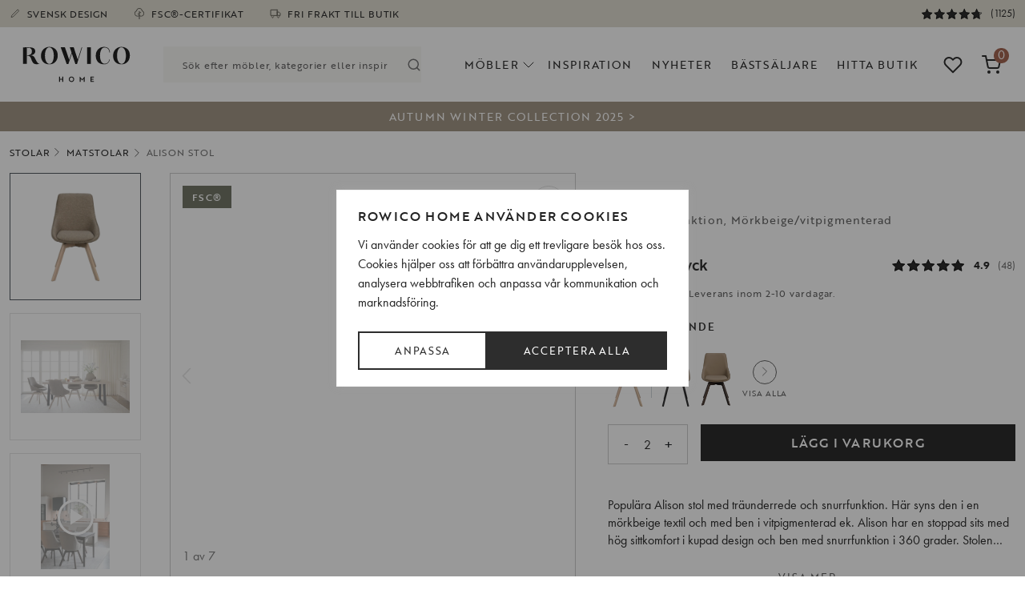

--- FILE ---
content_type: text/html; charset=utf-8
request_url: https://rowicohome.com/sv/mobler/stolar/matstolar/alison-stol-morkbeigevitpigmenterad-117865
body_size: 262026
content:

<!DOCTYPE html>
<html lang="sv" data-language-branch="sv" data-url-segment="sv">
<head>
    <meta charset="utf-8">
    <meta http-equiv="X-UA-Compatible" content="IE=edge">
    <meta name="viewport" content="width=device-width, initial-scale=1.0">

    <link rel="preconnect" href="https://use.typekit.net" crossorigin>
    <link rel="preconnect" href="https://p.typekit.net" crossorigin>

    <link rel="stylesheet" href="https://use.typekit.net/fck7hfh.css">
    
    <script>
        window.dataLayer = window.dataLayer || [];
        function gtag() {
            dataLayer.push(arguments);
        }
        gtag("consent", "default", {
            ad_storage: "denied",
            ad_user_data: "denied", 
            ad_personalization: "denied",
            analytics_storage: "denied",
            functionality_storage: "denied",
            personalization_storage: "denied",
            security_storage: "granted",
            wait_for_update: 2000,
        });
        gtag("set", "ads_data_redaction", true);
        gtag("set", "url_passthrough", true);
    </script>
    
    
<!-- Google Tag Manager -->
<script>
(function(w,d,s,l,i){w[l]=w[l]||[];w[l].push({'gtm.start':
new Date().getTime(),event:'gtm.js'});var f=d.getElementsByTagName(s)[0],
j=d.createElement(s),dl=l!='dataLayer'?'&l='+l:'';j.async=true;j.src=
'//sgtm.rowicohome.com/gtm.js?id='+i+dl;f.parentNode.insertBefore(j,f);
    })(window, document, 'script', 'dataLayer', 'GTM-WC96SWJ');</script>
<!-- End Google Tag Manager -->

    
    <script id="cookieyes" type="text/javascript" src="https://cdn-cookieyes.com/client_data/faf761288f1051f3012719a1/script.js"></script>









    
    
<title>Alison stol, Snurrfunktion, M&#xF6;rkbeige/vitpigmenterad | Rowico Home</title>

    

    
    

<meta property="og:title" content="Alison stol M&#xF6;rkbeige/vitpigmenterad" />
<meta property="og:description" content="Popul&#xE4;ra Alison stol med tr&#xE4;underrede och snurrfunktion. H&#xE4;r syns den i en m&#xF6;rkbeige textil och med ben i vitpigmenterad ek. Alison har en stoppad sits med h&#xF6;g sittkomfort i kupad design och ben med snurrfunktion i 360 grader. Stolen passar perfekt runt matbordet men &#xE4;ven som udda stol till skrivbordet. Alison &#xE4;r FSC&#xAE;-certifierad och finns &#xE4;ven i andra jordn&#xE4;ra f&#xE4;rger. S&#xE4;ljs endast i 2-pack." />
<meta property="og:locale" content="sv-SE" />

    <meta property="og:image" content="https://rowicohome.com/globalassets/inriverimages/2/22204_117865_a_alison_swivelchair_dark_beige_whitepigm._oak.jpg?width=1200&amp;format=webp" />
            <meta name="description" property="description" content="Popul&#xE4;ra Alison stol med tr&#xE4;underrede och snurrfunktion. H&#xE4;r syns den i en m&#xF6;rkbeige textil och med ben i vitpigmenterad ek. Alison har en stoppad sit"/>
            <meta property="product:price:amount" content="2495"/>
            <meta property="product:price:currency" content="kr"/>


    
    
    
    <script type="application/ld+json" id="jsProductJsonLd">
        {
          "@id": "#product",
          "@context": "https://schema.org",
          "@type": "Product",
          "sku": "117865_21159_14901",
          "description": "Popul&#xE4;ra Alison stol med tr&#xE4;underrede och snurrfunktion. H&#xE4;r syns den i en m&#xF6;rkbeige textil och med ben i vitpigmenterad ek. Alison har en stoppad sits med h&#xF6;g sittkomfort i kupad design och ben med snurrfunktion i 360 grader. Stolen passar perfekt runt matbordet men &#xE4;ven som udda stol till skrivbordet. Alison &#xE4;r FSC&#xAE;-certifierad och finns &#xE4;ven i andra jordn&#xE4;ra f&#xE4;rger. S&#xE4;ljs endast i 2-pack.",
          "offers": {
            "@type": "Offer",
            "price": "2495",
            "priceCurrency": "SEK",
            "eligibleQuantity": {
                  "@type": "QuantitativeValue",
                  "minValue": "2"
            }
          },
          "mpn": "117865",
          "name": "Alison stol",
          "image": "/globalassets/inriverimages/2/22204_117865_a_alison_swivelchair_dark_beige_whitepigm._oak.jpg?width=800&amp;format=webp",
          "additionalProperty": [
              {
                "@type": "PropertyValue",
                "name": "Main Category",
                "value": "Stolar"
              },
              {
                "@type": "PropertyValue",
                "name": "Sub Category",
                "value": "Matstolar"
              }
            ],
          "color": "M&#xF6;rkbeige/vitpigmenterad",
          "row:fabricCode": "5020 Asgard #43 dark beige"
        }
        </script>




    <link href="https://rowicohome.com/en/furniture/chairs/dining-chairs/alison-chair-dark-beigewhitewash-117865" hreflang="x-default" rel="alternate" />

    <link href="https://rowicohome.com/sv/mobler/stolar/matstolar/alison-stol-morkbeigevitpigmenterad-117865" hreflang="sv-SE" rel="alternate" />
    <link href="https://rowicohome.com/no/mobler/stolar/matstolar/alison-stol-morkbeigevitpigmenterad-117865" hreflang="sv-NO" rel="alternate" />
    <link href="https://rowicohome.com/de/mobel/stuhle/esszimmerstuhle/alison-stuhl-dunkelbeigeweiss-pigmentiert-117865" hreflang="de-DE" rel="alternate" />
    <link href="https://rowicohome.com/at/mobel/stuhle/esszimmerstuhle/alison-stuhl-dunkelbeigeweiss-pigmentiert-117865" hreflang="de-AT" rel="alternate" />
    <link href="https://rowicohome.com/en/furniture/chairs/dining-chairs/alison-chair-dark-beigewhitewash-117865" hreflang="en" rel="alternate" />
    <link href="https://rowicohome.com/be/furniture/chairs/dining-chairs/alison-chair-dark-beigewhitewash-117865" hreflang="en-BE" rel="alternate" />
    <link href="https://rowicohome.com/nl/furniture/chairs/dining-chairs/alison-chair-dark-beigewhitewash-117865" hreflang="en-NL" rel="alternate" />
    <link href="https://rowicohome.com/dk/furniture/chairs/dining-chairs/alison-chair-dark-beigewhitewash-117865" hreflang="en-DK" rel="alternate" />
    <link href="https://rowicohome.com/fi/furniture/chairs/dining-chairs/alison-chair-dark-beigewhitewash-117865" hreflang="en-FI" rel="alternate" />
    <link href="https://rowicohome.com/cz/furniture/chairs/dining-chairs/alison-chair-dark-beigewhitewash-117865" hreflang="en-CZ" rel="alternate" />
    <link href="https://rowicohome.com/pl/furniture/chairs/dining-chairs/alison-chair-dark-beigewhitewash-117865" hreflang="en-PL" rel="alternate" />

    

<link rel="canonical" href="https://rowicohome.com/sv/mobler/stolar/matstolar/alison-stol-morkbeigevitpigmenterad-117865">

    <link rel="icon" href="/favicon.ico" type="image/x-icon">


    <link href="/styles/dist/style.min.css?v=Ap_QAc7UicXHQg09lS8QVL-q6pzromKsBazxNqAI0gU" rel="stylesheet" type="text/css" />



    
    
<script>

    const Row_Translations = {
        Product: {
            ShowMore: 'Visa mer',
            Hide: 'D&#xF6;lj',
            MaxAmount: 'H&#xF6;gsta m&#xF6;jliga antal &#xE4;r uppn&#xE5;tt. Kontakta kundservice@rowico.com f&#xF6;r st&#xF6;rre best&#xE4;llningar.',
            MinAmount: 'L&#xE4;gsta m&#xF6;jliga antal &#xE4;r uppn&#xE5;tt. Varan s&#xE4;ljs endast i #MINAMOUNT-pack.'
        },
        Checkout: {
            PostalCodeMismatchError: 'Det verkar som att postnumret f&#xF6;r att visa fraktalternativ inte matchar postnumret f&#xF6;r leverans. V&#xE4;nligen se till att de &#xE4;r identiska.',
        },
        Forms: {
            Complaint: {
                Validation: {
                    Name: {
                        Required: 'Ange namn'
                    },
                    Email: {
                        Required: 'Ange en korrekt e-postadress',
                        Email: 'Ange en korrekt e-postadress'
                    },
                    Phone: {
                        Required: 'Ange telefonnummer'
                    },
                    OrderNumber: {
                        Required: 'Ange ordernummer',
                        Format: 'Ange giltigt ordernummer (ROW-XXXXXXX). F&#xF6;r reklamationer p&#xE5; k&#xF6;p via v&#xE5;ra&#xA;                            &#xE5;terf&#xF6;rs&#xE4;ljare, v&#xE4;nligen kontakta dem ist&#xE4;llet.&#xA;                        '
                    },
                    ArticleName: {
                        Required: 'Ange artikelnamn'
                    },
                    ArticleNumber: {
                        Required: 'Ange artikelnummer'
                    },
                    OverviewImages: {
                        Required: 'V&#xE4;lj en bild som visar hela m&#xF6;beln'
                    },
                    DamageImages: {
                        Required: 'V&#xE4;lj en bild som visar felet'
                    },
                    StampImages: {
                        Required: 'V&#xE4;lj en bild som visar produktst&#xE4;mpel'
                    },
                    ReturnImages: {
                        Required: 'V&#xE4;lj en bild som visar varan i kartongen'
                    },
                    Description: {
                        Required: 'Ange en beskrivning'
                    },
                    ImageMessages: {
                        Required: 'V&#xE4;lj en bild som visar hela m&#xF6;beln',
                        FileSizeMax: 'Filerna &#xE4;r f&#xF6;r stora. V&#xE4;nligen ange filer som totalt &#xE4;r mindre &#xE4;n&#xA;                            {fileSizeMessage}. Vid st&#xF6;rre filer kontakta kundservice@rowico.com&#xA;                        ',
                        Extension: 'Bilden m&#xE5;ste ha ett av f&#xF6;ljande format: jpg eller jpeg. Det &#xE4;r inte m&#xF6;jligt&#xA;                            att bifoga video.&#xA;                        '
                    },
                }
            }
        },
        Errors: {
            GenericHeading: 'Ett fel intr&#xE4;ffade',
            GenericMessage: 'Det g&#xE5;r tyv&#xE4;rr inte att utf&#xF6;ra &#xE5;tg&#xE4;rden f&#xF6;r tillf&#xE4;llet. F&#xF6;rs&#xF6;k igen senare eller kontakta&#xA;                kundservice@rowico.com. Vid kontakt med kundservice ange nedan tidst&#xE4;mpel:&#xA;            ',
            CloseButton: 'St&#xE4;ng'
        }
    };
</script>

    

    
            <script async src="https://js.testfreaks.com/onpage/rowicohome.com-sv/head.js"></script>
    

    

    <script>
      (function(d, id) {
        if (!window.flowbox) { var f = function () { f.q.push(arguments); }; f.q = []; window.flowbox = f; }
        if (d.getElementById(id)) {return;}
        var s = d.createElement('script'), fjs = d.scripts[d.scripts.length - 1]; s.id = id; s.async = true;
        s.src = 'https://connect.getflowbox.com/flowbox.js';
        fjs.parentNode.insertBefore(s, fjs);
      })(document, 'flowbox-js-embed');
    </script>
    
        <script async="" src="https://js.klarna.com/web-sdk/v1/klarna.js" data-client-id="0a85b02a-0f38-56cd-a0fd-93ca49b1a54a"></script>



    
    
    <script src="/scripts/dist/main.min.js?v=bbxQi7ENc9YnTr3C0LMxtZhle6tfIqj3uK9HAFHWKpc" defer></script>

    
    
</head>
<body class="tk-futura-regular  pb-5 pb-md-0">
        <div id="gaEpidata" data-epipageguid="db1dfea4-3b97-4ca8-b287-225b5d8d685b" data-epitypeid="109"></div>

<!-- Google Tag Manager (noscript) -->
<noscript>
    <iframe src="//sgtm.rowicohome.com/ns.html?id=GTM-WC96SWJ"
            height="0" width="0" style="display:none;visibility:hidden"></iframe>
</noscript>
<!-- End Google Tag Manager (noscript) -->














    

<a class="skip-to-content-link" href="#main-content">
    
        Hoppa till innehåll
      
</a>


<div class="container-fluid top-banner jsTopBanner">
    <div class="container">
        <div class="row">
            <div class="col-12">

                <div class="top-banner__container">

                    <div class="top-banner__usps">

                            <div class="top-banner__usps__usp top-banner__item">
                                <svg class="usp-icon-pen" width="16" height="16" viewBox="0 0 16 16" fill="none" xmlns="http://www.w3.org/2000/svg" stroke="#000000">
    <path d="M10.8125 2.902C11.0611 2.65336 11.3984 2.51367 11.75 2.51367C11.9241 2.51367 12.0965 2.54797 12.2574 2.61459C12.4182 2.68122 12.5644 2.77888 12.6875 2.902C12.8106 3.02511 12.9083 3.17127 12.9749 3.33213C13.0415 3.49298 13.0758 3.66539 13.0758 3.8395C13.0758 4.01361 13.0415 4.18601 12.9749 4.34687C12.9083 4.50772 12.8106 4.65388 12.6875 4.777L4.875 12.5895L2.375 13.2145L3 10.7145L10.8125 2.902Z" stroke="inherit" stroke-linecap="round" stroke-linejoin="round"/>
</svg>
                                SVENSK DESIGN
                            </div>
                            <div class="top-banner__usps__usp top-banner__item">
                                <?xml version="1.0" encoding="iso-8859-1" ?>
<svg version="1.1" class="usp-icon-tree" xmlns="http://www.w3.org/2000/svg" xmlns:xlink="http://www.w3.org/1999/xlink" x="0px" y="0px"
     viewBox="0 0 512 512" style="enable-background:new 0 0 512 512;" xml:space="preserve" aria-hidden="true">
<g>
<g>
<path d="M394.163,119.466c-4.535-31.37-19.603-60.217-43.037-82.042C325.213,13.291,291.431,0,256.002,0
			c-35.429,0-69.211,13.291-95.125,37.424c-23.434,21.825-38.501,50.672-43.037,82.042c-50.475,22.04-83.763,72.319-83.763,127.977
			c0,76.979,62.627,139.605,139.605,139.605c23.725,0,46.846-6.032,67.318-17.307V512h30V369.741
			c20.472,11.275,43.593,17.307,67.318,17.307c76.979,0,139.605-62.627,139.605-139.605
			C477.926,191.785,444.638,141.505,394.163,119.466z M338.32,357.048c-24.474,0-48.13-8.171-67.318-23.122v-91.75l67.279-35.375
			l-13.962-26.553l-53.317,28.034V149.23h-30v125.545l-53.317-28.034l-13.962,26.553l67.279,35.375v25.257
			c-19.188,14.951-42.844,23.122-67.318,23.122c-60.437,0-109.605-49.169-109.605-109.605c0-46.211,29.226-87.7,72.725-103.241
			l9.176-3.278l0.734-9.716c2.078-27.469,14.369-52.979,34.61-71.83C201.665,40.433,228.187,30,256.002,30
			s54.337,10.433,74.679,29.377c20.241,18.851,32.532,44.36,34.61,71.83l0.734,9.716l9.176,3.278
			c43.499,15.541,72.725,57.03,72.725,103.241C447.926,307.879,398.757,357.048,338.32,357.048z" />
	</g>
</g>

</svg>

                                FSC&#xAE;-CERTIFIKAT
                            </div>
                            <div class="top-banner__usps__usp top-banner__item">
                                <svg class="usp-icon-truck" width="14" height="14" viewBox="0 0 14 14" fill="none" xmlns="http://www.w3.org/2000/svg" stroke="#000000">
    <g clip-path="url(#clip0_575_1096)">
        <path d="M9.1665 2.33984H1.0415V9.38151H9.1665V2.33984Z" stroke="inherit" stroke-linecap="round" stroke-linejoin="round"/>
        <path d="M9.1665 5.04785H11.3332L12.9582 6.67285V9.38119H9.1665V5.04785Z" stroke="inherit" stroke-linecap="round" stroke-linejoin="round"/>
        <path d="M3.47917 12.0902C4.22705 12.0902 4.83333 11.4839 4.83333 10.736C4.83333 9.98812 4.22705 9.38184 3.47917 9.38184C2.73128 9.38184 2.125 9.98812 2.125 10.736C2.125 11.4839 2.73128 12.0902 3.47917 12.0902Z" stroke="#89867B" stroke-linecap="round" stroke-linejoin="round"/>
        <path d="M10.5207 12.0902C11.2686 12.0902 11.8748 11.4839 11.8748 10.736C11.8748 9.98812 11.2686 9.38184 10.5207 9.38184C9.77278 9.38184 9.1665 9.98812 9.1665 10.736C9.1665 11.4839 9.77278 12.0902 10.5207 12.0902Z" stroke="#89867B" stroke-linecap="round" stroke-linejoin="round"/>
    </g>
    <defs>
        <clipPath>
            <rect width="13" height="13" fill="white" transform="translate(0.5 0.714844)"/>
        </clipPath>
    </defs>
</svg>
                                FRI FRAKT TILL BUTIK
                            </div>

                    </div>

                        <div class="top-banner__reviews">
                            <a href="/sv/recensioner">
                                <div id="testfreaks-all-reviews-badge" class="d-flex"></div>
                            </a>
                        </div>

                    <div class="top-banner__nav">

                    </div>

                </div>


            </div>
        </div>
    </div>
</div>

<header>

    <div class="top-navigation jsTopNavigation">
        
        <div class="container">
            <div class="row">
                <div class="col-12">
                    <div class="menu-container">
                        <div class="nav-logo-container">
                            <div class="d-flex align-items-center h-100">
                                <div class="navigation-logo">

                                    <a href="/sv" class="d-flex align-items-center h-100 ">
                                        <img src="/contentassets/1272983b1df14a7f8fe83352eaddb5e2/logo_rowicohome_grasvart_ordbild.svg" alt="Start"/>
                                    </a>
                                </div>
                            </div>

                        </div>

                            <div class="search-form jsAutocomplete" data-testid="search-form">
<form action="/sv/sok" autocomplete="off" method="get" role="search">                                    <div class="search-container">
                                        <div id="react_0HNGNJRA7Q5L0"><div class="autocomplete" data-testid="autocomplete"><div class="autocomplete__input"><input autoComplete="off" id=":Rb:" role="combobox" aria-haspopup="listbox" aria-expanded="false" data-active-item="true" name="q" class="combobox-input" placeholder="Sök efter möbler, kategorier eller inspiration" data-testid="autocomplete_input" aria-label="Search" value=""/><button class="autocomplete__input__search-btn" type="submit" aria-label="Search"><svg xmlns="http://www.w3.org/2000/svg" width="24" height="24" viewBox="0 0 24 24" fill="none" stroke="currentColor" stroke-width="2" stroke-linecap="round" stroke-linejoin="round"><circle cx="11" cy="11" r="8"></circle><line x1="21" y1="21" x2="16.65" y2="16.65"></line></svg></button></div><div class="autocomplete__popover" data-testid="autocomplete_popover" style="position:absolute;top:0;left:0;width:max-content"><div id=":R5:" hidden="" data-dialog="" role="listbox" tabindex="-1" data-placing="true" style="position:relative;display:none"></div></div></div></div>
                                    </div>
</form>                            </div>


                            <div class="header-nav-and-searchicon">

                                <div class="navigation-menu">
                                    <div id="react_0HNGNJRA7Q5L1"><nav data-testid="navigation"><div class="desktop-nav"><div class="navigation-menu__nav-items"><button class="navigation-menu__nav-item navigation-menu__nav-item--btn btn-reset" type="button" aria-haspopup="dialog" aria-expanded="false" aria-controls="radix-:R1:" data-state="closed">Möbler<svg xmlns="http://www.w3.org/2000/svg" width="24" height="24" viewBox="0 0 24 24" fill="none" stroke="currentColor" stroke-width="1" stroke-linecap="round" stroke-linejoin="round" class=""><polyline points="6 9 12 15 18 9"></polyline></svg></button><a href="/sv/inspiration" class="navigation-menu__nav-item">Inspiration</a><a href="/sv/nyheter" class="navigation-menu__nav-item">NYHETER</a><a href="/sv/bastsaljare" class="navigation-menu__nav-item">Bästsäljare</a><a href="/sv/hitta-butik" class="navigation-menu__nav-item">HITTA BUTIK</a></div></div><div class="mobile-nav"><button type="button" aria-haspopup="dialog" aria-expanded="false" aria-controls="radix-:R2:" data-state="closed" class="mobile-menu__trigger btn-reset" aria-label="Open Menu"><svg xmlns="http://www.w3.org/2000/svg" viewBox="0 0 30 30"><path stroke-linecap="round" stroke-miterlimit="10" stroke-width="2" d="M4 7h22M4 15h22M4 23h22"></path></svg></button></div></nav></div>
                                </div>


                                    <div class="mobile-search-icon">
                                        <button type="button" class="jsSearchToggler btn-reset opacity-0" data-testid="search__icon-toggle" aria-label="Öppna sök">
                                            <svg xmlns="http://www.w3.org/2000/svg" width="23" height="23" viewBox="0 0 23 23" fill="none" stroke="currentColor" stroke-width="2" stroke-linecap="round" stroke-linejoin="round" class="feather feather-search"><circle cx="11" cy="11" r="8"></circle><line x1="21" y1="21" x2="16.65" y2="16.65"></line></svg>
                                        </button>
                                    </div>
                            </div>

                        <div class="nav-logo-mobile">
                            <a href="/sv">
                                <img src="/contentassets/1272983b1df14a7f8fe83352eaddb5e2/logo_rowicohome_grasvart_ordbild.svg" alt="Start"/>
                            </a>
                        </div>

                            <div class="tools">

                                    <div class="tools__favorites">
                                        <a href="/sv/favoriter" aria-label="Go to favorites" data-testid="favorites_go-to">
                                            <span class="tools__favorites__count jsFavoritesCount" data-testid="favorites_count" data-favorites-count="0"></span>
                                            <svg xmlns="http://www.w3.org/2000/svg" width="24" height="24" viewBox="0 0 24 24" fill="none" stroke="currentColor" stroke-width="2" stroke-linecap="round" stroke-linejoin="round" class="feather feather-heart"><path d="M20.84 4.61a5.5 5.5 0 0 0-7.78 0L12 5.67l-1.06-1.06a5.5 5.5 0 0 0-7.78 7.78l1.06 1.06L12 21.23l7.78-7.78 1.06-1.06a5.5 5.5 0 0 0 0-7.78z"></path></svg>
                                        </a>
                                    </div>

                                    <div class="tools__cart">
                                        <button type="button" id="MiniCartView" class="cart-icon jsToggleCart" data-testid="cart_open-cart" aria-label="Open cart" disabled>
                                            <span class="cart-item-count" data-testid="cart_item-count" aria-label="Amount of items in cart">0</span>
                                            <svg xmlns="http://www.w3.org/2000/svg" width="24" height="24" viewBox="0 0 24 24" fill="none" stroke="currentColor" stroke-width="2" stroke-linecap="round" stroke-linejoin="round" class="feather feather-shopping-cart"><circle cx="9" cy="21" r="1"></circle><circle cx="20" cy="21" r="1"></circle><path d="M1 1h4l2.68 13.39a2 2 0 0 0 2 1.61h9.72a2 2 0 0 0 2-1.61L23 6H6"></path></svg>
                                        </button>
                                    </div>

                            </div>

                    </div>

                </div>
            </div>

        </div>

    </div>

    <div aria-hidden="false" class="overlay"></div>
</header>


<div><div>
<div class="campaign-banner container-fluid jsCampaignBanner" style="background-color: #a39787;">
    <div class="container">
        <div class="row">
            <div class="col-12 text-center">
                <span class="campaign-banner__text ">
                    
<p><span data-teams="true"><a id="menurthj" class="fui-Link ___1q1shib f2hkw1w f3rmtva f1ewtqcl fyind8e f1k6fduh f1w7gpdv fk6fouc fjoy568 figsok6 f1s184ao f1mk8lai fnbmjn9 f1o700av f13mvf36 f1cmlufx f9n3di6 f1ids18y f1tx3yz7 f1deo86v f1eh06m1 f1iescvh fhgqx19 f1olyrje f1p93eir f1nev41a f1h8hb77 f1lqvz6u f10aw75t fsle3fq f17ae5zn" title="/EPiServer/CMS/Content/sv/inspiration/autumn-winter-2025,,102205?epieditmode=false" href="/sv/inspiration/autumn-winter-2025" target="_blank" rel="noreferrer noopener" aria-label="L&auml;nk AUTUMN WINTER COLLECTION 2025 &gt;">AUTUMN WINTER COLLECTION 2025 &gt;</a></span></p>


                </span>
            </div>
        </div>
    </div>
</div></div></div>
    <dialog id="MiniCart" class="jsQuickCart minicart_container" aria-labelledby="MiniCartView" data-testid="cart">
        

<div class="minicart__inner product-row jsMinicart">

    <input type="hidden" id="CartItemCount" value="0"/>
    <input type="hidden" id="CartTotalAmount" value="0,00 kr"/>
    <input type="hidden" id="CartTotalAmountValue" value="0"/>
    <input type="hidden" id="CartCurrency" value="SEK"/>

    <input type="hidden" id="CartType" value="mini"/>

    <div class="cart-container cart-container--empty">
        <div class="cart-header">
            <div class="d-flex justify-content-between align-items-center cart-header-container">
                <div class="d-flex align-items-center">
                    <button class="btn-reset cart-close jsClose safari-cart-close px-0" aria-label="Close cart" data-testid="cart_close">
                        <svg xmlns="http://www.w3.org/2000/svg" width="24" height="24" viewBox="0 0 24 24" fill="none" stroke="currentColor" stroke-width="1" stroke-linecap="round" stroke-linejoin="round" class="feather feather-x"><line x1="18" y1="6" x2="6" y2="18"></line><line x1="6" y1="6" x2="18" y2="18"></line></svg>
                    </button>
                </div>

                <div class="">
                    <h2 class="tk-futura-regular">
                        Din varukorg
                    </h2>
                </div>

                <div class="me-1 position-relative">
                    <span class="counter jsCounter me-1">0</span>
                    <svg xmlns="http://www.w3.org/2000/svg" width="24" height="24" viewBox="0 0 24 24" fill="none" stroke="currentColor" stroke-width="2" stroke-linecap="round" stroke-linejoin="round" class="feather feather-shopping-cart"><circle cx="9" cy="21" r="1"></circle><circle cx="20" cy="21" r="1"></circle><path d="M1 1h4l2.68 13.39a2 2 0 0 0 2 1.61h9.72a2 2 0 0 0 2-1.61L23 6H6"></path></svg>
                </div>
            </div>
        </div>

        <div class="cart-empty jsCartContinueShoppingContainer ">

            <h3 class="cart-empty__heading">Din varukorg är tom.</h3>

            <ul class="list-unstyled cart-container__button-list">
                <li class="cart-item">
                    <button type="button" class="btn w-100 btn-black jsCartContinueShopping">Fortsätt handla</button>
                </li>
            </ul>
        </div>

        <div class="cart-content">
            

<div class="cart-details">

    <div class="cart-details__content">
    </div>

    


<div class="cart-promotions">


    <div class="collapse show" id="promotions">

    </div>
</div>


    
    <div class="cart-details__totals">



        <div class="cart-details__totals__row cart-details__totals__row--total">
            <div class="cart-details__totals__label cart-details__totals__label--total">Totalt</div>
            <div class="cart-details__totals__value cart-details__totals__value--total" data-testid="cart_total">
                
0 kr
            </div>
        </div>
        <div class="cart-details__totals__row">
            <div class="cart-details__totals__label cart-details__totals__label--tax">Varav moms</div>
            <div class="cart-details__totals__value cart-details__totals__value--tax" data-testid="cart_total-tax">
                
0,00 kr
            </div>
        </div>
    </div>

</div>
        </div>

        <div class="cart-footer">

            <div class="brands">
    
    
    <div class="brand-logo klarna">
        <svg role="img" aria-label="Klarna logo" data-name="Layer 1" width="50" height="11" xmlns="http://www.w3.org/2000/svg" viewBox="0 0 238.63 53.26"><title>Brand_assets_master</title><path d="M42,0H30.25A30,30,0,0,1,18.11,24.23l-4.65,3.48,18,24.57H46.29L29.71,29.67A41.56,41.56,0,0,0,42,0Z" /><polygon points="0 52.28 12.03 52.28 12.03 0 0 0 0 52.28 0 52.28" /><polygon points="49.79 52.26 61.12 52.26 61.12 0.01 49.79 0.01 49.79 52.26 49.79 52.26" /><path d="M160.49,15.15c-4.32,0-8.41,1.34-11.14,5V16.12H138.57V52.26h10.91v-19c0-5.5,3.68-8.19,8.12-8.19,4.76,0,7.49,2.84,7.49,8.11V52.26H175.9v-23c0-8.41-6.69-14.13-15.41-14.13Z" /><path d="M85.51,43.49a9.56,9.56,0,0,1-9.8-9.3,9.82,9.82,0,0,1,19.61,0,9.56,9.56,0,0,1-9.81,9.3Zm9.84-27.37v2.31A19.07,19.07,0,1,0,84.63,53.26,18.89,18.89,0,0,0,95.35,50v2.31h10.83V16.12Z" /><path d="M122.92,20.83V16.12H111.84V52.26h11.1V35.39c0-5.7,6.17-8.76,10.46-8.76h.12V16.12c-4.39,0-8.43,1.88-10.6,4.71Z" /><path d="M199.68,43.49a9.56,9.56,0,0,1-9.8-9.3,9.82,9.82,0,0,1,19.61,0,9.56,9.56,0,0,1-9.81,9.3Zm9.85-27.37v2.31a19.07,19.07,0,1,0,0,31.52v2.31h10.82V16.12Z" /><path d="M231.84,39.44a6.8,6.8,0,1,0,6.79,6.8,6.79,6.79,0,0,0-6.79-6.8Z" /></svg>
    </div>

    <div class="brand-logo visa">
        <svg role="img" aria-label="Visa logo" xmlns="http://www.w3.org/2000/svg" width="32" height="32" viewBox="0 0 32 32">
    <path d="M23.26 11.495c-0.515-0.192-1.323-0.401-2.323-0.401-2.557 0-4.364 1.292-4.375 3.141-0.021 1.359 1.281 2.125 2.265 2.583 1.011 0.469 1.349 0.761 1.344 1.177-0.005 0.641-0.808 0.927-1.547 0.927-1.027 0-1.584-0.14-2.443-0.5l-0.319-0.151-0.364 2.136c0.625 0.255 1.745 0.479 2.901 0.5 2.724 0 4.5-1.281 4.52-3.256 0.021-1.083-0.676-1.905-2.161-2.583-0.896-0.437-1.457-0.735-1.457-1.183 0-0.396 0.479-0.812 1.479-0.812 0.859-0.016 1.464 0.172 1.937 0.359l0.245 0.109 0.359-2.057zM29.907 11.271h-2c-0.625 0-1.089 0.167-1.365 0.787l-3.844 8.713h2.719l0.548-1.427 3.317 0.005c0.083 0.333 0.317 1.421 0.317 1.421h2.401zM12.88 11.193h2.589l-1.62 9.504h-2.589l1.62-9.509zM6.297 16.427l0.265 1.323 2.536-6.479h2.745l-4.084 9.484h-2.733l-2.24-8.031c-0.047-0.14-0.104-0.235-0.245-0.317-0.755-0.396-1.604-0.719-2.541-0.943l0.031-0.199h4.177c0.563 0.021 1.021 0.199 1.177 0.803l0.912 4.364zM26.703 17.401l1.037-2.661c-0.016 0.025 0.213-0.547 0.343-0.907l0.177 0.817 0.6 2.745h-2.157z" />
</svg>

    </div>

    <div class="brand-logo mastercard">
        <svg role="img" aria-label="Mastercard logo" xmlns="http://www.w3.org/2000/svg" xmlns:xlink="http://www.w3.org/1999/xlink" width="146.8pt" height="120.41pt" viewBox="0 0 146.8 120.41" version="1.1">
    <g>
        <path style=" stroke:none;fill-rule:nonzero;fill:rgb(13.699341%,12.199402%,12.5%);fill-opacity:1;" d="M 73.402344 22.863281 C 72.9375 23.226563 72.484375 23.601563 72.039063 23.988281 C 64.453125 30.589844 59.652344 40.304688 59.652344 51.152344 C 59.652344 61.996094 64.453125 71.710938 72.039063 78.3125 C 72.484375 78.699219 72.9375 79.074219 73.402344 79.441406 C 73.863281 79.074219 74.320313 78.699219 74.765625 78.3125 C 82.347656 71.710938 87.152344 61.996094 87.152344 51.152344 C 87.152344 40.304688 82.347656 30.589844 74.765625 23.988281 C 74.320313 23.601563 73.863281 23.226563 73.402344 22.863281 M 95.648438 15.152344 C 88.28125 15.152344 81.425781 17.367188 75.722656 21.167969 C 76.011719 21.40625 76.308594 21.640625 76.589844 21.886719 C 85.074219 29.265625 89.9375 39.933594 89.9375 51.152344 C 89.9375 62.367188 85.074219 73.035156 76.59375 80.414063 C 76.308594 80.65625 76.011719 80.894531 75.722656 81.132813 C 81.425781 84.933594 88.28125 87.152344 95.648438 87.152344 C 115.53125 87.152344 131.648438 71.03125 131.648438 51.152344 C 131.648438 31.269531 115.53125 15.152344 95.648438 15.152344 Z M 70.210938 80.414063 C 70.492188 80.65625 70.789063 80.894531 71.082031 81.132813 C 65.375 84.933594 58.523438 87.152344 51.152344 87.152344 C 31.269531 87.152344 15.152344 71.03125 15.152344 51.152344 C 15.152344 31.269531 31.269531 15.152344 51.152344 15.152344 C 58.523438 15.152344 65.375 17.367188 71.082031 21.167969 C 70.789063 21.40625 70.492188 21.640625 70.210938 21.886719 C 61.730469 29.265625 56.867188 39.933594 56.867188 51.152344 C 56.867188 62.371094 61.730469 73.035156 70.210938 80.414063 Z M 130.523438 73.457031 L 130.523438 72.0625 L 130.15625 72.0625 L 129.738281 73.023438 L 129.316406 72.0625 L 128.953125 72.0625 L 128.953125 73.457031 L 129.210938 73.457031 L 129.210938 72.40625 L 129.605469 73.3125 L 129.871094 73.3125 L 130.265625 72.402344 L 130.265625 73.457031 Z M 128.210938 73.457031 L 128.210938 72.300781 L 128.679688 72.300781 L 128.679688 72.0625 L 127.488281 72.0625 L 127.488281 72.300781 L 127.957031 72.300781 L 127.957031 73.457031 Z M 129.335938 104.539063 L 129.335938 104.773438 L 129.554688 104.773438 C 129.601563 104.773438 129.644531 104.765625 129.671875 104.746094 C 129.703125 104.726563 129.714844 104.695313 129.714844 104.65625 C 129.714844 104.617188 129.703125 104.585938 129.671875 104.566406 C 129.644531 104.550781 129.601563 104.539063 129.554688 104.539063 Z M 129.554688 104.375 C 129.667969 104.375 129.757813 104.398438 129.816406 104.449219 C 129.878906 104.5 129.910156 104.566406 129.910156 104.65625 C 129.910156 104.726563 129.886719 104.789063 129.835938 104.835938 C 129.785156 104.882813 129.71875 104.910156 129.628906 104.921875 L 129.917969 105.257813 L 129.691406 105.257813 L 129.421875 104.925781 L 129.335938 104.925781 L 129.335938 105.257813 L 129.148438 105.257813 L 129.148438 104.375 Z M 129.5 105.558594 C 129.601563 105.558594 129.699219 105.539063 129.785156 105.5 C 129.875 105.460938 129.953125 105.410156 130.019531 105.34375 C 130.085938 105.277344 130.136719 105.195313 130.175781 105.105469 C 130.214844 105.015625 130.234375 104.921875 130.234375 104.816406 C 130.234375 104.714844 130.214844 104.621094 130.175781 104.53125 C 130.136719 104.441406 130.085938 104.359375 130.019531 104.292969 C 129.953125 104.226563 129.875 104.175781 129.785156 104.136719 C 129.699219 104.097656 129.601563 104.078125 129.5 104.078125 C 129.394531 104.078125 129.296875 104.097656 129.207031 104.136719 C 129.117188 104.175781 129.039063 104.226563 128.972656 104.292969 C 128.90625 104.359375 128.851563 104.441406 128.8125 104.53125 C 128.777344 104.621094 128.757813 104.714844 128.757813 104.816406 C 128.757813 104.921875 128.777344 105.015625 128.8125 105.105469 C 128.851563 105.195313 128.90625 105.277344 128.972656 105.34375 C 129.039063 105.410156 129.117188 105.460938 129.207031 105.5 C 129.296875 105.539063 129.394531 105.558594 129.5 105.558594 Z M 129.5 103.867188 C 129.632813 103.867188 129.757813 103.894531 129.875 103.941406 C 129.992188 103.992188 130.097656 104.058594 130.183594 104.148438 C 130.269531 104.234375 130.339844 104.332031 130.390625 104.449219 C 130.441406 104.566406 130.464844 104.6875 130.464844 104.816406 C 130.464844 104.949219 130.441406 105.070313 130.390625 105.1875 C 130.339844 105.300781 130.269531 105.402344 130.183594 105.488281 C 130.097656 105.574219 129.992188 105.640625 129.875 105.691406 C 129.757813 105.742188 129.632813 105.769531 129.5 105.769531 C 129.363281 105.769531 129.234375 105.742188 129.117188 105.691406 C 128.996094 105.640625 128.894531 105.574219 128.808594 105.488281 C 128.722656 105.402344 128.652344 105.300781 128.601563 105.1875 C 128.550781 105.070313 128.527344 104.949219 128.527344 104.816406 C 128.527344 104.6875 128.550781 104.566406 128.601563 104.449219 C 128.652344 104.332031 128.722656 104.234375 128.808594 104.148438 C 128.894531 104.058594 128.996094 103.992188 129.117188 103.941406 C 129.234375 103.894531 129.363281 103.867188 129.5 103.867188 Z M 40.324219 100.472656 C 40.324219 98.792969 41.425781 97.414063 43.222656 97.414063 C 44.945313 97.414063 46.105469 98.734375 46.105469 100.472656 C 46.105469 102.214844 44.945313 103.535156 43.222656 103.535156 C 41.425781 103.535156 40.324219 102.152344 40.324219 100.472656 Z M 48.0625 100.472656 L 48.0625 95.695313 L 45.984375 95.695313 L 45.984375 96.855469 C 45.324219 95.996094 44.324219 95.453125 42.964844 95.453125 C 40.285156 95.453125 38.183594 97.554688 38.183594 100.472656 C 38.183594 103.394531 40.285156 105.492188 42.964844 105.492188 C 44.324219 105.492188 45.324219 104.953125 45.984375 104.09375 L 45.984375 105.253906 L 48.0625 105.253906 Z M 118.292969 100.472656 C 118.292969 98.792969 119.394531 97.414063 121.195313 97.414063 C 122.914063 97.414063 124.074219 98.734375 124.074219 100.472656 C 124.074219 102.214844 122.914063 103.535156 121.195313 103.535156 C 119.394531 103.535156 118.292969 102.152344 118.292969 100.472656 Z M 126.03125 100.472656 L 126.03125 91.855469 L 123.953125 91.855469 L 123.953125 96.855469 C 123.292969 95.996094 122.292969 95.453125 120.933594 95.453125 C 118.253906 95.453125 116.152344 97.554688 116.152344 100.472656 C 116.152344 103.394531 118.253906 105.492188 120.933594 105.492188 C 122.292969 105.492188 123.292969 104.953125 123.953125 104.09375 L 123.953125 105.253906 L 126.03125 105.253906 Z M 73.859375 97.316406 C 75.199219 97.316406 76.058594 98.15625 76.28125 99.632813 L 71.320313 99.632813 C 71.539063 98.253906 72.378906 97.316406 73.859375 97.316406 Z M 73.902344 95.453125 C 71.101563 95.453125 69.140625 97.496094 69.140625 100.472656 C 69.140625 103.515625 71.179688 105.492188 74.039063 105.492188 C 75.480469 105.492188 76.800781 105.132813 77.960938 104.152344 L 76.941406 102.613281 C 76.140625 103.253906 75.121094 103.613281 74.160156 103.613281 C 72.820313 103.613281 71.601563 102.992188 71.300781 101.273438 L 78.398438 101.273438 C 78.417969 101.015625 78.441406 100.753906 78.441406 100.472656 C 78.417969 97.496094 76.578125 95.453125 73.902344 95.453125 Z M 98.996094 100.472656 C 98.996094 98.792969 100.097656 97.414063 101.894531 97.414063 C 103.617188 97.414063 104.777344 98.734375 104.777344 100.472656 C 104.777344 102.214844 103.617188 103.535156 101.894531 103.535156 C 100.097656 103.535156 98.996094 102.152344 98.996094 100.472656 Z M 106.734375 100.472656 L 106.734375 95.695313 L 104.65625 95.695313 L 104.65625 96.855469 C 103.996094 95.996094 102.996094 95.453125 101.636719 95.453125 C 98.957031 95.453125 96.855469 97.554688 96.855469 100.472656 C 96.855469 103.394531 98.957031 105.492188 101.636719 105.492188 C 102.996094 105.492188 103.996094 104.953125 104.65625 104.09375 L 104.65625 105.253906 L 106.734375 105.253906 Z M 87.257813 100.472656 C 87.257813 103.375 89.277344 105.492188 92.359375 105.492188 C 93.796875 105.492188 94.757813 105.175781 95.796875 104.355469 L 94.796875 102.675781 C 94.019531 103.234375 93.199219 103.535156 92.296875 103.535156 C 90.636719 103.515625 89.417969 102.3125 89.417969 100.472656 C 89.417969 98.632813 90.636719 97.433594 92.296875 97.414063 C 93.199219 97.414063 94.019531 97.714844 94.796875 98.273438 L 95.796875 96.59375 C 94.757813 95.773438 93.796875 95.453125 92.359375 95.453125 C 89.277344 95.453125 87.257813 97.574219 87.257813 100.472656 Z M 114.054688 95.453125 C 112.855469 95.453125 112.074219 96.015625 111.535156 96.855469 L 111.535156 95.695313 L 109.476563 95.695313 L 109.476563 105.253906 L 111.554688 105.253906 L 111.554688 99.894531 C 111.554688 98.316406 112.234375 97.433594 113.59375 97.433594 C 114.015625 97.433594 114.453125 97.496094 114.894531 97.675781 L 115.535156 95.714844 C 115.074219 95.535156 114.472656 95.453125 114.054688 95.453125 Z M 58.34375 96.453125 C 57.34375 95.792969 55.960938 95.453125 54.441406 95.453125 C 52.023438 95.453125 50.464844 96.613281 50.464844 98.515625 C 50.464844 100.074219 51.621094 101.035156 53.761719 101.332031 L 54.742188 101.472656 C 55.882813 101.632813 56.421875 101.933594 56.421875 102.472656 C 56.421875 103.214844 55.664063 103.632813 54.242188 103.632813 C 52.804688 103.632813 51.761719 103.175781 51.0625 102.632813 L 50.082031 104.253906 C 51.222656 105.09375 52.664063 105.492188 54.222656 105.492188 C 56.980469 105.492188 58.582031 104.195313 58.582031 102.375 C 58.582031 100.695313 57.324219 99.8125 55.242188 99.515625 L 54.261719 99.375 C 53.363281 99.253906 52.644531 99.074219 52.644531 98.433594 C 52.644531 97.734375 53.324219 97.316406 54.464844 97.316406 C 55.683594 97.316406 56.863281 97.773438 57.441406 98.132813 Z M 85.160156 95.453125 C 83.960938 95.453125 83.179688 96.015625 82.640625 96.855469 L 82.640625 95.695313 L 80.578125 95.695313 L 80.578125 105.253906 L 82.660156 105.253906 L 82.660156 99.894531 C 82.660156 98.316406 83.339844 97.433594 84.699219 97.433594 C 85.117188 97.433594 85.558594 97.496094 86 97.675781 L 86.636719 95.714844 C 86.179688 95.535156 85.578125 95.453125 85.160156 95.453125 Z M 67.421875 95.695313 L 64.023438 95.695313 L 64.023438 92.796875 L 61.921875 92.796875 L 61.921875 95.695313 L 59.980469 95.695313 L 59.980469 97.59375 L 61.921875 97.59375 L 61.921875 101.953125 C 61.921875 104.175781 62.78125 105.492188 65.242188 105.492188 C 66.140625 105.492188 67.179688 105.214844 67.839844 104.753906 L 67.242188 102.972656 C 66.621094 103.332031 65.941406 103.515625 65.402344 103.515625 C 64.359375 103.515625 64.023438 102.875 64.023438 101.914063 L 64.023438 97.59375 L 67.421875 97.59375 Z M 36.34375 105.253906 L 36.34375 99.253906 C 36.34375 96.996094 34.90625 95.476563 32.585938 95.453125 C 31.367188 95.433594 30.105469 95.816406 29.226563 97.15625 C 28.566406 96.09375 27.527344 95.453125 26.066406 95.453125 C 25.046875 95.453125 24.046875 95.753906 23.265625 96.875 L 23.265625 95.695313 L 21.1875 95.695313 L 21.1875 105.253906 L 23.285156 105.253906 L 23.285156 99.953125 C 23.285156 98.292969 24.207031 97.414063 25.625 97.414063 C 27.007813 97.414063 27.707031 98.316406 27.707031 99.933594 L 27.707031 105.253906 L 29.804688 105.253906 L 29.804688 99.953125 C 29.804688 98.292969 30.765625 97.414063 32.144531 97.414063 C 33.566406 97.414063 34.246094 98.316406 34.246094 99.933594 L 34.246094 105.253906 L 36.34375 105.253906 " />
    </g>
</svg>

    </div>

    <div class="brand-logo amex">
        <svg role="img" aria-label="Amex logo" version="1.1" xmlns="http://www.w3.org/2000/svg" xmlns:xlink="http://www.w3.org/1999/xlink" x="0px" y="0px"
     width="47.901px" height="47.902px" viewBox="0 0 47.901 47.902" style="enable-background:new 0 0 47.901 47.902;"
     xml:space="preserve">
<g>
<g>
<path d="M18.651,28.578l1.97-2.115v4.303L18.651,28.578z M12.383,26.994v0.977h2.815v1.096h-2.815v1.068h3.152L17,28.558
			l-1.403-1.562h-3.215V26.994z M47.262,27.8c0.438,0.453,0.64,1.01,0.64,1.758c0,1.615-1.083,2.58-2.9,2.58h-2.498
			c-0.367,0-0.681-0.223-0.814-0.539c-0.485,0.344-1.133,0.539-1.928,0.539h-2.498c-0.142,0-0.268-0.039-0.385-0.096
			c-0.117,0.057-0.246,0.096-0.385,0.096h-4.281c-0.142,0-0.271-0.041-0.391-0.1c-0.118,0.061-0.248,0.1-0.392,0.1h-1.287
			c-0.488,0-0.887-0.396-0.887-0.885v-0.781c0.002-0.076,0.002-0.191-0.002-0.287c-0.06-0.004-0.143-0.008-0.261-0.008H28.51v1.076
			c0,0.488-0.396,0.885-0.887,0.885h-1.289c-0.49,0-0.887-0.396-0.887-0.885v-1.365c-0.456,0.271-1.083,0.449-1.95,0.449h-0.713
			v0.916c0,0.488-0.396,0.885-0.887,0.885h-2.493c-0.253,0-0.495-0.107-0.663-0.297l-0.929-1.045l-0.979,1.059
			c-0.168,0.182-0.403,0.285-0.65,0.285h-5.081c-0.489,0-0.886-0.396-0.886-0.887v-5.367c0-0.49,0.396-0.887,0.886-0.887h5.158
			c0.253,0,0.492,0.104,0.659,0.295l0.932,1.035l0.971-1.047C18.991,25.1,19.226,25,19.473,25h4.098
			c0.897,0,1.528,0.199,1.979,0.492C25.696,25.203,25.988,25,26.333,25h2.963c0.68,0,1.34,0.025,1.961,0.357
			c0.064,0.038,0.109,0.088,0.17,0.131C31.574,25.201,31.865,25,32.21,25h4.28c0.332,0,0.609,0.188,0.763,0.463
			C37.677,25.175,38.234,25,38.941,25h2.57c0.387,0,0.703,0.248,0.826,0.592C42.777,25.236,43.381,25,44.182,25h2.57
			c0.49,0,0.887,0.396,0.887,0.887v1.143c0,0.312-0.162,0.586-0.405,0.744C47.243,27.781,47.253,27.791,47.262,27.8z M25.732,27.654
			c0-1.486-1.145-1.771-2.162-1.771h-4.098l-1.632,1.76l-1.58-1.76h-5.158v5.368h5.081l1.642-1.776l1.58,1.776h2.493v-1.801h1.6
			C24.62,29.453,25.732,29.143,25.732,27.654z M30.591,28.759c0.336-0.135,0.909-0.572,0.909-1.43c0-0.611-0.255-0.947-0.659-1.191
			c-0.423-0.225-0.895-0.252-1.543-0.252h-2.963v5.367h1.289v-1.959h1.37c0.47,0,0.755,0.045,0.939,0.236
			c0.24,0.25,0.209,0.729,0.209,1.051v0.672h1.287v-1.064c-0.006-0.473-0.03-0.717-0.213-0.979
			C31.108,29.052,30.875,28.863,30.591,28.759z M36.492,25.886h-4.28v5.367h4.28V30.14l-3.004-0.006v-1.066h2.93v-1.096h-2.93
			v-0.977h3.004V25.886z M41.771,29.557c0-0.551-0.133-0.879-0.385-1.138c-0.289-0.293-0.768-0.413-1.463-0.432l-0.689-0.02
			c-0.219,0-0.363-0.014-0.5-0.061c-0.161-0.062-0.28-0.197-0.28-0.4c0-0.17,0.053-0.299,0.194-0.387
			c0.128-0.088,0.279-0.098,0.514-0.098h2.353v-1.142h-2.57c-1.346,0-1.834,0.817-1.834,1.598c0,1.697,1.503,1.621,2.701,1.66
			c0.225,0,0.357,0.037,0.457,0.119c0.09,0.075,0.156,0.198,0.156,0.354c0,0.146-0.062,0.269-0.15,0.351
			c-0.108,0.103-0.281,0.133-0.523,0.133h-2.487v1.153h2.498C41.052,31.253,41.771,30.714,41.771,29.557z M47.014,29.557
			c0-0.551-0.135-0.879-0.385-1.138c-0.289-0.293-0.769-0.413-1.465-0.432l-0.689-0.02c-0.219,0-0.362-0.014-0.5-0.061
			c-0.159-0.062-0.279-0.197-0.279-0.4c0-0.17,0.052-0.299,0.193-0.387c0.127-0.088,0.279-0.098,0.515-0.098h2.352v-1.142h-2.57
			c-1.346,0-1.834,0.817-1.834,1.598c0,1.697,1.502,1.621,2.701,1.66c0.226,0,0.358,0.037,0.457,0.119
			c0.09,0.075,0.156,0.198,0.156,0.354c0,0.146-0.062,0.269-0.15,0.351c-0.107,0.103-0.28,0.133-0.522,0.133h-2.488v1.153h2.498
			C46.293,31.253,47.014,30.714,47.014,29.557z M23.571,26.994h-1.672v1.367h1.656c0.493,0,0.8-0.244,0.8-0.707
			C24.354,27.182,24.035,26.994,23.571,26.994z M24.325,18.847c0.165-0.087,0.264-0.276,0.264-0.51c0-0.23-0.103-0.396-0.269-0.474
			c-0.152-0.086-0.386-0.097-0.608-0.097h-1.58v1.191h1.559C23.938,18.957,24.146,18.953,24.325,18.847z M29.816,27.093
			C29.66,27,29.43,26.996,29.204,26.996h-1.58v1.205h1.559c0.25,0,0.463-0.008,0.636-0.109c0.166-0.102,0.265-0.285,0.265-0.516
			C30.081,27.345,29.982,27.179,29.816,27.093z M34.554,17.56l-0.881,2.139h1.771L34.554,17.56z M3.234,19.699h1.749L4.105,17.56
			L3.234,19.699z M10.413,22.901c-0.35,0-0.668-0.207-0.81-0.527l-0.168-0.381v0.021c0,0.489-0.396,0.886-0.886,0.886H5.94
			c-0.36,0-0.684-0.217-0.82-0.549l-0.267-0.648H3.367l-0.271,0.652c-0.137,0.33-0.46,0.546-0.816,0.546H0.886
			c-0.298,0-0.576-0.15-0.74-0.398c-0.163-0.25-0.192-0.562-0.074-0.837l2.296-5.367c0.14-0.325,0.46-0.537,0.815-0.537h1.904
			c0.355,0,0.675,0.211,0.815,0.536l0.481,1.122v-0.771c0-0.489,0.396-0.886,0.886-0.886h2.094c0.344,0,0.659,0.201,0.805,0.515
			l0.839,1.822l0.762-1.796c0.139-0.328,0.46-0.541,0.814-0.541h2.138c0.18,0,0.337,0.067,0.478,0.159
			c0.14-0.092,0.297-0.159,0.478-0.159h4.284c0.166,0,0.313,0.058,0.444,0.137c0.134-0.079,0.279-0.137,0.445-0.137h2.95
			c0.763,0,1.396,0.027,1.998,0.375c0.062,0.036,0.104,0.084,0.159,0.124c0.146-0.292,0.439-0.499,0.789-0.499h1.31
			c0.442,0,0.793,0.33,0.859,0.753c0.574-0.498,1.354-0.753,2.408-0.753h1.239c0.199,0,0.384,0.065,0.531,0.176
			c0.148-0.112,0.334-0.176,0.529-0.176h1.922c0.354,0,0.674,0.212,0.813,0.537l0.471,1.102v-0.753c0-0.489,0.396-0.886,0.886-0.886
			h1.955c0.309,0,0.596,0.163,0.758,0.428l0.609,1.011v-0.554c0-0.489,0.396-0.886,0.887-0.886h1.313
			c0.488,0,0.886,0.397,0.886,0.886v5.367c0,0.489-0.396,0.886-0.886,0.886H41.42c-0.312,0-0.599-0.163-0.76-0.428l-0.787-1.305
			v0.847c0,0.489-0.396,0.886-0.886,0.886h-2.61c-0.359,0-0.681-0.216-0.818-0.545l-0.271-0.652h-1.478l-0.261,0.643
			c-0.135,0.335-0.459,0.555-0.817,0.555h-1.503c-0.57,0-1.594-0.103-2.321-0.714c-0.083,0.404-0.423,0.714-0.853,0.714h-1.31
			c-0.146,0-0.278-0.044-0.401-0.107c-0.121,0.062-0.252,0.107-0.397,0.107h-1.294c-0.486,0-0.883-0.393-0.887-0.879l-0.005-0.677
			l0.002-0.118c0-0.072,0.002-0.18-0.004-0.271c-0.059-0.004-0.138-0.007-0.249-0.007h-0.49v1.066c0,0.489-0.396,0.886-0.886,0.886
			H20.85c-0.166,0-0.312-0.058-0.445-0.137c-0.131,0.079-0.278,0.137-0.444,0.137h-4.284c-0.181,0-0.338-0.068-0.478-0.159
			c-0.141,0.091-0.298,0.159-0.478,0.159h-1.315c-0.49,0-0.886-0.396-0.886-0.885v-0.022l-0.17,0.38
			c-0.142,0.321-0.458,0.528-0.81,0.528L10.413,22.901L10.413,22.901z M28.682,19.372c0,0.975,0.234,1.593,0.688,2.049
			c0.446,0.455,1.233,0.593,1.856,0.593h1.502l0.482-1.197h2.666l0.5,1.197h2.61v-4.028l2.433,4.028h1.817v-5.367h-1.313v3.738
			l-2.254-3.738h-1.955v5.076l-2.17-5.076h-1.922l-1.812,4.22h-0.575c-0.335,0-0.695-0.064-0.894-0.277
			c-0.24-0.271-0.354-0.685-0.354-1.259c0-0.563,0.149-0.99,0.368-1.216c0.254-0.249,0.519-0.318,0.986-0.318h1.215v-1.15h-1.239
			c-0.886,0-1.535,0.197-1.948,0.625C28.823,17.848,28.682,18.576,28.682,19.372z M31.348,18.683c-0.301,0-0.332,0.031-0.369,0.067
			c-0.012,0.017-0.102,0.21-0.102,0.582c0,0.368,0.059,0.545,0.102,0.625c0.046,0.012,0.129,0.026,0.252,0.026l0.557-1.299
			L31.348,18.683L31.348,18.683z M26.746,22.014h1.31v-5.367h-1.31V22.014z M20.849,22.014h1.284v-1.952h1.375
			c0.462,0,0.748,0.041,0.935,0.229c0.233,0.259,0.202,0.723,0.202,1.045l0.006,0.677h1.294V20.96c0-0.479-0.031-0.717-0.213-0.984
			c-0.114-0.156-0.354-0.344-0.635-0.452c0.332-0.132,0.903-0.575,0.903-1.43c0-0.599-0.243-0.949-0.649-1.189
			c-0.414-0.24-0.897-0.257-1.553-0.257h-2.95V22.014z M15.676,22.014h4.284v-1.11h-3.002v-1.072h2.931v-1.1h-2.931v-0.967h3.002
			v-1.118h-4.284V22.014z M10.413,22.014h1.127l1.86-4.203l0.005,4.203h1.315v-5.367h-2.138l-1.541,3.641l-1.679-3.641H7.268v5.082
			l-2.183-5.082H3.181l-2.297,5.367h1.394l0.498-1.197h2.67l0.493,1.197H8.55v-4.207L10.413,22.014z" />
	</g>
</g>
<g>
</g>
<g>
</g>
<g>
</g>
<g>
</g>
<g>
</g>
<g>
</g>
<g>
</g>
<g>
</g>
<g>
</g>
<g>
</g>
<g>
</g>
<g>
</g>
<g>
</g>
<g>
</g>
<g>
</g>
</svg>

    </div>

        <div class="brand-logo swish">
            <?xml version="1.0" encoding="UTF-8" standalone="no"?>
<!-- Generator: Adobe Illustrator 16.0.4, SVG Export Plug-In . SVG Version: 6.00 Build 0)  -->

<svg
	role="img" aria-label="Swish logo"
	xmlns:svg="http://www.w3.org/2000/svg"
   xmlns="http://www.w3.org/2000/svg"
   xmlns:xlink="http://www.w3.org/1999/xlink"
   version="1.1"
   x="0px"
   y="0px"
   width="120"
   height="60"
   viewBox="0 0 120 60.000002"
   xml:space="preserve"
   sodipodi:docname="getswishse-ar21.svg"
   inkscape:version="0.92.4 (5da689c313, 2019-01-14)"><metadata><rdf:RDF><cc:Work
       rdf:about=""><dc:format>image/svg+xml</dc:format><dc:type
         rdf:resource="http://purl.org/dc/dcmitype/StillImage" /><dc:title></dc:title></cc:Work></rdf:RDF></metadata><defs>
	

		
		
	
			
			
			
			
			
			
		
			
			
			
		</defs><sodipodi:namedview
   pagecolor="#ffffff"
   bordercolor="#666666"
   borderopacity="1"
   objecttolerance="10"
   gridtolerance="10"
   guidetolerance="10"
   inkscape:pageopacity="0"
   inkscape:pageshadow="2"
   inkscape:window-width="1920"
   inkscape:window-height="1001"
   showgrid="false"
   inkscape:zoom="1.397074"
   inkscape:cx="121.325"
   inkscape:cy="76.504997"
   inkscape:window-x="-9"
   inkscape:window-y="-9"
   inkscape:window-maximized="1"
   inkscape:current-layer="svg120" />
<g
	transform="matrix(0.4361587,0,0,0.4361587,9.9983305,-2.4336332)"><g>
				<defs>
					<path
   d="m 74.628,74.364 c 0,19.981 -16.195,36.178 -36.181,36.178 -4.649,0 -9.088,-0.887 -13.171,-2.483 11.442,3.611 24.428,0.112 32.402,-9.803 C 68.016,85.414 66.034,66.662 53.31,56.241 l 7.987,-9.927 c 8.136,6.635 13.331,16.734 13.331,28.05 z M 19.332,50.611 c 8.28,-10.288 21.951,-13.667 33.699,-9.359 -4.462,-1.967 -9.395,-3.07 -14.584,-3.07 -19.977,0 -36.177,16.2 -36.177,36.182 0,11.38 5.259,21.524 13.472,28.156 l 7.964,-9.893 C 10.974,82.204 8.999,63.451 19.332,50.611 Z"
   inkscape:connector-curvature="0" />
				</defs>
				<clipPath>
					<use
   xlink:href="#SVGID_1_"
   style="overflow:visible"
   x="0"
   y="0"
   width="100%"
   height="100%" />
				</clipPath>
				<g
   clip-path="url(#SVGID_2_)">

						<image
   style="overflow:visible"
   width="54"
   height="71"
   xlink:href="[data-uri] GXRFWHRTb2Z0d2FyZQBBZG9iZSBJbWFnZVJlYWR5ccllPAAACWVJREFUeNrUWk2IZFcVvue+Vz8z 3fkZM+ogOkgQXAgDgn8BCVnEhbh2JYILsxFcqCQmJAFJBhKJUXAjcSuCoCvFhQtBURElKOLPIuhi DEZmOppppuv/3XtyvnNOvXrV3UmqK9G+/eD1q7r1qut+7zvnOz/3xlDosfjL2xnntt+PRYL6qwAi eTHbGld5wBQU8CQ5M4XF77ZjLZZphyEw2MpyFYDzX58cXCyOLTAllJGwxcqagZv+/GTgYnGgEisQ TuJkjYHjxgBOfrY5uFgUqAUrmDCXMwtANnOEz3G2e8c/uchnAtgaU9mYsZPMDB1YKyhnzscEAAU3 PRGPLOzBBPWEmOD9PAeepjD6wQUuGpiyhYnPzQR5RgbCWdOr+htACqiFDDQ2Nvrena8Lrj51E2xE AbmjgAsHw0tFNFBqnvNgvpfe2CxjSUzB/I6AmmcFH6asoOCLxmIKt567jYsB1lVASiumlucaKJhe dmVs2MxUQ0Ayk5Rj/9u7XI4pdqeCQMymiFkmTirtzpSzE2biX61KJv0+8GqGsijFFJMpXEi0UjuY 4awDatZYTMN5HChnK0/kM2Hylad2+NSB9a7skZkgGVueMq0zRcZUctNrkpofGAUo5JH5wBTSQgKV IR69j+6RTip5ojs/xBTEQvwrz9lYSiuWAErvdUAZ352ncuJY/94bhMnlqaUVCLxhQQqMxSyzMpeN pWwKylNW0+OJ5ZFQUcqWa7388JCLCdDDT+ypDWmc8uwjOItrLC0BKWjzt5wQ/3IbxItLqZSpqcUp 9R2kTWJaeYl1bAKh5jojT7WSstnmmGPxw1EV9r64EpFTB7bz6VeozSZc8iHlYEkFQnNEUtU8Agj+ dlAJkwKjiWvSX0QSvPOZmwRW0iytybgJRFQGqekAmsp1KuOT2pNkiIiwNq/Ky+5v+/w+2aQ9ZVq4 4k1NFVUJl4CEoTyRc4FYWFk8dD+7/llLjutQ0AGFVHPy2EVgAzkW2Jj0FFxAwsxer6mg2pgemn/G 8noeFx4akWYkYpLssh8msZ2smiWCsZcupohknx/UIY96ynRxjJkKusYj4xcgOvHG0i9tEShCtA8q ZQ2+pVkL+7izV1z77eLTU1KWFtHVUHwJIJF+zQTMWLgYiWiMIR6uhg38TU4Bi2uRjJkqVpZLLmuz WW2plwiHseL38apS0GK19IbpO757i1iYWjIE5pLEq4w0yltzBlzuGds9Wa5gkEcFM6Zs/Ke/9l49 B/LOpKbZpSczH6nzYqnAAEDLF4DRYFyZv429utZshdsKIXTadC9+5BJTKPh48WOXWB99PubDxqS+ PURzAhXQpdqItRvbG1TRwAi+FA+3S9yRemcYmNphxhogt4pAS3tbnGXG0l2Bq5srlpZFWkf+6NjW V+HAdOL59mVpHThOjgDgQ8pCZ8IU+a6gjRHal1OMMJ8PbftKps5x2olYvOaDZTMW75R4dVPAXbBW Fo1AoTHIlbzsOcjsIFcAY9FmyDLxeMFEJEgmwruCQVjjumN40U22L2el7y//6xoVroo78ncf9XXQ VYwwEShIhM95hL7lTlU7c7FtxxUL7NqlLwhRjYIimkhSjy6PpFZhJFiynFJU8h2h7QLJPSKjbZpS uCqihyhZezwvTIzlGtQUOciYsBX16gkizDZUbZOxWGBJAFDKIVZTgSfCUA2UEI6omAUQSVKc9wVc HWwbDzl7BZct/7j4iDYamXDx8gVmGeFDy1gmr+PtAg7LnFNnL5XNWBb/qXSC4k0UQ3Rw8C0wx2wA UZtQ7NvamoIL4d3Xf0lFyv0Lb/ualo2JBQDiFMxOpskJVwEBRRQRCdXQTFL9CvwMBeWgzELzbxef sH0q2XxGAUnMYooqDDkN2mmDNfU7BGrqKXOZe2UCAxEQB4i5dqWCt6wFRAZbEIzFUMZ7WrdwqpW5 EIy5y9d/TMUlwX9615O6xodHXWv7ycDlWIXISBWTdqiy5BRR9WEeQKSuhgpz7ZpTSYz94T1XOUcr KrMku6mOoYmxrckyJJ2rNnfPVKlaMlIoAQ6zvPzv71NRZcvz772qKq29m4pCJWwlARcqk/SY7enD TJU5Swwtf0zmUxQLWYPuHvNubghwPQpKDsQdDMZoDagcNQwoc2iOkguMjF9+6TkqqoL+jbCFvvu8 NjbqtBQRpLqszVH4UVYbzcpejj1nLqnZvhY3p8bYTz/wFI/70ZTdFb6pVusKAMcVtRWWMeeC0jJX hbtvfJOKAfbDK09rNQifArhmudFSe6Sr0h/S39Sk97GbZfDWDuT97r2vUxHNnO986BkeijhM9Inm MAwm61OZ/LDxji6Zj9WNJ+1ulinJNaIqixoO3vffq3TqXaon73mGz+kWhuBQQljIhIdoUWtlQrpx oI8tfmQlVa7x/nifa0J1eg3TBz7+DR7IZAfZigpdaJT5ACC7fB8IU+cBBv7UN4UcJG7BN7Uz52ap 5ivgrrz8OG0M7J33PavGff0XX9mqn3//vd/SOnBHUthzwTYqa94nE5ow0lf5MfmFA5HzXeyoYeCk MMcLZBuAIjfN5gZOvxy1zpSwZZs18QA++NJjG82PuqDe+CmQnstaFa8HMmkwg4kPNMe293eIGvR9 /DyAsbGFbgWA1dqskauM7TYq6CrjlbyuZ9l/yyZYoQMsYD/8z8c3fuhx8xvpGKBt7br2KR42fAat d5jXmKgNwHiCEzHBqa4QEVZaxSRju3Eb6VSubVrJ78eelZOAOhGwHI6S2rTSu+rPtjvJ4/q/BhAI H4A2KuvULmthFlPfDABwi0EM075te8DYPdceO7F71Jua4es9DV1l46PLWOz3Iv8DaWAHgxqqsOgf yNaR8acXQ19MEMCiB+m5+OP9f390K5/fWhXjIQC5Y4b6edaN9MpQHW177GHnrmQsdlZZ51qyGLBP vvDom1qU3ApY0/oUrxTosCJ1jkUwlvr+lZW5SnxCNo82qIAkUYkomfun/vzIm15pPbEqRlfFnnUZ VMKX6gcxwViP7fPdnPVa+/3IGLCsMMimoPodiUt9Ge8JsM/98atv2dJxfTh2ncTn5i77TL7n4him uqZbd0w3uWsh+D3w/ENv+Vr4EVPcFORhFeTXVNP1+5djAPal3z/4P1vc3/gfA+QyQFduWmBh6GYH 89Pg3DHFPpuJDZamKxQ9+9sH/y87Fbb+kfffZynU0P2rp9d1H/vRr758atstXhVgAMUq4rtBW30N AAAAAElFTkSuQmCC"
   transform="translate(23,44)">
					</image>
				</g>
				<g
   clip-path="url(#SVGID_2_)">

						<image
   style="overflow:visible"
   width="58"
   height="75"
   xlink:href="[data-uri] GXRFWHRTb2Z0d2FyZQBBZG9iZSBJbWFnZVJlYWR5ccllPAAACyBJREFUeNrcml2oHVcVx9fec865 iZRQrVQQHyy1Wj+QQlW0VBJQFAQJiFCQqEitSKDqi9a3gk+xoC+BtI2tBOmDioLFB6kUadJSsRUt Fj/A3lb6IForbZJ7zzmzZ++9XP+19sw5N/cm9yu5Z+K+TGbOnDkn85v/f33sfa+jno7pS9ezI9e9 Xrrh32433+cWCfPa369n7L2zrcLdyBnnmVz5udjYLvieg778l+t46CoaCExVAKnsB85tGXS7wHsC +vyf3sQDn2moqlUE0JEHmAA54DB5ee1VXYPFa7fN27sU9BUFffqPb+aR8zT0jUIOoaLgDOS/HXpT deBnoDhq7bsT0EtBXxHQx5+9lisBGcrxoBrQfh9EPVJY2BNwA0EeFvuqqg7HM1CN3V3CzkNfVtCf //ZaHlaJlgAjPyMA+dam86pWCj5CrAKwakGx+W3H6VbG4HJ8ySNPvk0Aazlq9HVWUbL8VJSYKbJX sPmB5BMpkWNg20hcbHyZjQZFdw36wzM3cuJInPYR7tglUaLKApLJZbllSUKADXkkdIFS8qoqngZs LGyUEZMC511xLfYZqZgXr+jJ0zex7/TDDTqKCgNpQoFNoqakHiFhORazio2DgsX2izghBdFogO/g Ep6Xrp/1S2/h7SalHYGeeOKdjJsV38ndiRYSa15uWNA6WMewcZLzNWU/kMRUybkkqCUL4rNyoben 1anK+ilrHvbf8B+3k9q50YNw24d8lxgRKvhS91j3lSgGu1aile61pAQaibJLkmAqiRJNRiULj+Rz Q09aZobiXyQuJKU33vTKFakEg+1Czr9W0yLIVNmSUgQoSnx5saxmGbExAVbNKjZOkSZk8UpssQp1 33rzq1e0pm8Z9P4nbtG7Yqo1piwuza4tbGZYuFJF4cEmLVmCEhuLqbVeJjKbN3moWfrd7//vnnRn WwJ94PTtzLxCVr6XFNZ8X3WwbYzN4hbvDCzgMPBscrRklSu67dZX9rTPrja74MHTn2Cn2WVJbt5U sDKud66xSppEcgl5VyK/VEOUEM3P3DUFH/vA63s+magureRhZs2WTm2nirrRHKS8p6aw5LQRrNc2 x7yATxz+8GsLmRoONpvcuPbG9chbpZOE43ifHE0L8NKa2E2ws6g4dKx1dCjXfO6j/1zo3Peiiv7g qTvZ+yVVkK2yCZwv0ypYGUnnGrU0KeSgPJTcdgJkBZXozoMvLhTyooqefPpuST65xCOabkk6kikB zHlMTsG9nnO4xl0n70kbyGdLyY9FWWv/+jA2BPWiEruoSQQASKQaorhpL5aV3pbYyoXVz2zJxx2Q 1wErPgU20tFDf3N9AF1n3Yd+9x3Wwo4Eo022N/WctylzsSxsDdviQWg50URlWbZtxI8eer4XkBsq 6twbrAFnxGdChRQPni/WRJsnqUUVlWtkjllpyZH0k14XvJH2szjvugLaj7FG0YeeOcGsJcEVr9r8 kLwASKZlZFvNujyXl9kyL2Z8ek2lz++rB3/l+gS6VlFnirCWEazupHJJ1KzqPeJuv1wTdQrG6Wyn NGLWQ2lXXvdsdE/94d//hNWmmiknNlnSzJu0EfC6X9LMi75VY5Ms6/IF9v7Kbcdd30A7RZ3fT1zA 0Oo5zhqjWYHDXC1NOsk2i5v6UJP8AX3P+aaXK/8zUC38uWyJbKaSbPKMaZXAq3LyAJjPa7Jpayu5 orjY9ssf+pbrLeip535TpmBebxwdELlUlqmq0pDvMzisBfGo9D6RKlEzK/SUiBL1dQzMtteUVR+B zZOSVQ07Q0FdUR9ZJ4SFMFfWerSODq2UyPueew7K6GnbMoFGgGf9qmcufWvWzIUHofUSy5mcO7vj 9Zdu/bTrNSi5fWWKxaURoA7M/kllHVKu8QOFIl215RKn2drDHo/BqT8vs1FU2gWh4HNRk9uZCNZ/ XFnWLHs3975jmpu19FbRUbEtrVtV5Xb1teuEWN/zZQW209C19u4xqJ/rAu3WeW4+Oeqm3/NX5KKo m7v2i+99u+s1qGXNvOEir+uAZ/v1NP1WcqaoxqTXrkhXdXQ28v83BtyuBzm/qT7ObbDywjQfrf0F dZuveG7qUkeu/6A7/eCasuno6gXdEIS3p3Sfhv/8ew50VRBw7bYOhKkUFF1NWrddHYryfDswG5v1 Ojnbr+hTjFefdfNWrNyeS5GiOqD/3vVUFkRS1zastbD+CrM9TjJjiVHBYmhEUel2cU6kvf/ZV/mq sC5fmFt4rjFMydauvVc4/PpPVbxKaminaKcYs6pG2ESl1DSyxRKPmSLUhIo567UZm7yeTBKNxw0d e+xl7jUooDJUU+XMitjMxizJxsBauBCSnoNtp9Ok19arNcUm072/WOb+Kppt4gx1UjKAVGDnlQNc jPYA6iCQtQFPV2pqElMTbSnlnp/+lXsJqqqltAbMLGobFJxOo8AlARUgUa4e1wpYjwMFAWyapNae hkC1WPnrDz/H/cu6KXfZFmAKK+c4GVSey8BNLXEboijJCljLcQRobBR2el7UncpDmDZ01/FnuF8x StyVCiipasothgil7XwSCANMtDqJHWAQwCDwITCtnpuIneU9gaxrW8g+ct+ZXsBqecnRVn9gy9bK WjhkB0DiNnZZQbD6F2F1xGy2P+arJ7UlqGzWx+ohzsWVaS8U7Xq+75/5Fzv9C5K8BnAisYnYrQbe VBKQKK+hICUDC2LVVI5xbVLb42FkGp8da4n65fcWuxTqZy1eucli0ShbqC2LwqL1JOh+LOUkSLKR oNQuqV6dlESEhGSfa+Ra2LeFjPL+x4/+jHsBCltmjbtMjWTXtlyEOqhN0RTUE1GtAAJqVWpnuAAQ G+IYgFkcAMg22R2668e8cFBkU5QPlJK2XMCqLSBmKBNRbywxtyLb6upUOycA1hPZi4IAjAKI75po bbVGBBvOI8nd8pmTvNAYxbj30WVGluVsFqUSa0njLmkGbrSZzxqr1kRINxXtmoiWUX8nLGWmDhar 2Wp0kCQ2HctDQnmSbfnXX3MLUVS7HagiUy9AtjOVprHyATvXknRytGwbUDNXJmZZgcdnG+mW4jSI 8rVaFirifBA7Z621ScMA48bbv8sLAz12x81uKjUScZgCamOcJZo6KGCDc6IOKYjAIk5RX5uyQV15 WFARFka3ZOckg8t3OrSJIS7Wuu04+uAfOGmTEM22TVJFotjQw4rZZjerK6YwyoivHAVpC1FWYVOd GJS6CtjzU1PVA1KajOWn7nELB8X4wn1PsvdOb7TRJoFFDYBb8wBlAczSIk7qerZCES2e4QK0kEEe VpDrJtI8wAVeeuG9htx0ofLIsdOsLWFJNqYqSgymZ8HOc+6SzaDyGpfqAnRb8mBCwly1JocGZAFK bhijF45Hvn3QRcxYkJAQswKTpJRMtRNKHWQqU7fpuNbyVMtDWBWVz0lcIy51Mr/gdaVNF7Bx01zW hdpygSSkKxCYhNeoj3YeNkVWbbCmFC2OWT+DVYu4MDW3vMb+qW88yi2oZuSy6pAKhM5jhX0catkS OTQJiGmtyXlhcbltUAz0qrFdP0JbB3A0DdEmAVDsXLCWDw0DYlJ/Jy7X/ePMNxe+wu23euHjJz7r dJ7aQgKwlA/UzWmyZRZXZum6pi/JqA+Q21K0HR858iPNxJgEYDGtEegVSToWh1Y7fVp8TO4aFOOD d5xiqNgkm4Bjzzqr6SfkjkEx3nf4AQ6lecDfJWXJvn2F3FJ5udgYQz22GPU59xpyV4pivOOTxzm3 tbJHiWdXWXej8cJjdzskoKoJVOV+/0HVZRl7PbfcyfifAAMALw20qwLj07sAAAAASUVORK5CYII="
   transform="translate(-1,34)">
					</image>
				</g>
			</g><g>
				<linearGradient
   gradientUnits="userSpaceOnUse"
   x1="6.5180998"
   y1="65.244102"
   x2="67.644798"
   y2="65.244102">
					<stop
   offset="0"
   style="stop-color:#A8C7EA" />
					<stop
   offset="0.1315"
   style="stop-color:#B7D1EE" />
					<stop
   offset="0.5105"
   style="stop-color:#DEEAF7" />
					<stop
   offset="0.8133"
   style="stop-color:#F6F9FD" />
					<stop
   offset="1"
   style="stop-color:#FFFFFF" />
				</linearGradient>
				<path
   style="opacity:0.4;fill:url(#SVGID_3_)"
   d="m 23.333,92.307 c -12.39,-10.489 -14.23,-28.986 -4,-41.696 8.28,-10.288 21.951,-13.667 33.699,-9.359 -4.462,-1.967 -9.395,-3.07 -14.584,-3.07 -13.736,0 -25.686,7.659 -31.812,18.94 -0.039,0.589 -0.075,1.181 -0.094,1.797 -0.691,22.637 14.02,31.854 16.791,33.388 z"
   inkscape:connector-curvature="0" />
			</g><g>
				<defs>
					<path
   d="m 74.628,74.364 c 0,19.981 -16.195,36.178 -36.181,36.178 -4.649,0 -9.088,-0.887 -13.171,-2.483 11.442,3.611 24.428,0.112 32.402,-9.803 C 68.016,85.414 66.034,66.662 53.31,56.241 l 7.987,-9.927 c 8.136,6.635 13.331,16.734 13.331,28.05 z"
   inkscape:connector-curvature="0" />
				</defs>
				<clipPath>
					<use
   xlink:href="#SVGID_4_"
   style="overflow:visible"
   x="0"
   y="0"
   width="100%"
   height="100%" />
				</clipPath>
				<defs>
					<filter
   filterUnits="userSpaceOnUse"
   x="16.417"
   y="56.076"
   width="54.229"
   height="55.354">
						<feFlood
   result="back" />
						<feBlend
   in="SourceGraphic"
   in2="back"
   mode="normal" />
					</filter>
				</defs>
				<mask
   maskUnits="userSpaceOnUse"
   x="16.417"
   y="56.076"
   width="54.229"
   height="55.354">
					<g
   style="filter:url(#Adobe_OpacityMaskFilter)">
						<defs>
							<filter
   filterUnits="userSpaceOnUse"
   x="9.5139999"
   y="56.076"
   width="61.131001"
   height="64.311996">
								<feFlood
   result="back" />
								<feBlend
   in="SourceGraphic"
   in2="back"
   mode="normal" />
							</filter>
						</defs>
						<mask
   maskUnits="userSpaceOnUse"
   x="9.514"
   y="56.076"
   width="61.131"
   height="64.312">
							<g
   style="filter:url(#Adobe_OpacityMaskFilter_1_)">
							</g>
						</mask>
						<linearGradient
   gradientUnits="userSpaceOnUse"
   x1="31.6504"
   y1="119.3174"
   x2="66.612198"
   y2="72.458702">
							<stop
   offset="0"
   style="stop-color:#000000"/>
							<stop
   offset="0.0859"
   style="stop-color:#080808"/>
							<stop
   offset="0.2181"
   style="stop-color:#1D1D1D"/>
							<stop
   offset="0.3803"
   style="stop-color:#414141"/>
							<stop
   offset="0.566"
   style="stop-color:#727272"/>
							<stop
   offset="0.7717"
   style="stop-color:#B1B1B1"/>
							<stop
   offset="0.9913"
   style="stop-color:#FCFCFC"/>
							<stop
   offset="1"
   style="stop-color:#FFFFFF"/>
						</linearGradient>
						<path
   style="fill:url(#SVGID_7_)"
   d="m 53.386,56.076 c 0,0 18,8.638 17.235,33.617 -0.763,24.978 -18.117,27.354 -18.117,27.354 l -20.967,3.342 -22.023,-3.72 z"
   mask="url(#SVGID_6_)"
   clip-path="url(#SVGID_5_)"
   inkscape:connector-curvature="0" />
					</g>
				</mask>
				<linearGradient
   gradientUnits="userSpaceOnUse"
   x1="36.726601"
   y1="107.2979"
   x2="64.764297"
   y2="69.719498">
					<stop
   offset="0"
   style="stop-color:#FFFFFF" />
					<stop
   offset="0.0859"
   style="stop-color:#FFFEF7"/>
					<stop
   offset="0.2181"
   style="stop-color:#FFFDE2"/>
					<stop
   offset="0.3803"
   style="stop-color:#FEFABE"/>
					<stop
   offset="0.566"
   style="stop-color:#FEF68D"/>
					<stop
   offset="0.7717"
   style="stop-color:#FEF04E"/>
					<stop
   offset="0.9913"
   style="stop-color:#FDEA03"/>
					<stop
   offset="1"
   style="stop-color:#FDEA00"/>
				</linearGradient>
				<path
   style="opacity:0.4;fill:url(#SVGID_8_)"
   d="m 53.386,56.076 c 0,0 18,8.638 17.235,33.617 -0.156,5.094 -3.545,7.932 -5.79,10.757 -1.721,2.167 -9.85,7.694 -16.249,9.564 -6.399,1.869 -12.368,1.669 -17.545,0.662 -5.177,-1.007 -14.621,-7.411 -14.621,-7.411 z"
   clip-path="url(#SVGID_5_)"
   inkscape:connector-curvature="0" />
			</g><path
     style="fill:#4a4a49"
     d="m 94.467,85.222 0.659,-0.99 c 0.835,-1.16 1.775,-1.27 3.155,-0.551 1.324,0.715 3.424,1.926 6.296,1.926 2.434,0 3.922,-1.104 3.922,-2.872 0,-4.586 -13.981,-2.87 -13.981,-12.54 0,-5.523 4.866,-8.456 10.779,-8.456 3.749,0 6.354,1.215 7.843,2.044 1.268,0.662 1.441,1.824 0.834,3.093 l -0.553,0.999 c -0.664,1.328 -1.708,1.491 -3.093,0.882 -1.221,-0.55 -3.047,-1.379 -5.358,-1.379 -2.438,0 -3.813,0.993 -3.813,2.758 0,4.645 13.976,2.82 13.976,12.44 0,4.971 -4.207,8.67 -10.714,8.67 -4.545,0 -7.684,-1.708 -9.411,-2.873 -1.252,-0.717 -1.374,-1.93 -0.541,-3.151 z"
     inkscape:connector-curvature="0" /><path
     style="fill:#4a4a49"
     d="m 117.552,64.997 c -0.44,-1.546 0.334,-2.589 1.934,-2.589 h 2.652 c 1.385,0 2.218,0.661 2.487,2.036 l 4.53,16.468 c 0.328,1.492 0.552,2.991 0.552,2.991 h 0.115 c 0,0 0.221,-1.499 0.605,-2.991 l 4.756,-16.468 c 0.273,-1.324 1.154,-1.986 2.544,-1.986 h 2.098 c 1.372,0 2.2,0.663 2.539,1.986 l 4.692,16.468 c 0.444,1.492 0.618,2.991 0.618,2.991 h 0.102 c 0,0 0.217,-1.499 0.61,-2.991 l 4.482,-16.468 c 0.328,-1.375 1.155,-2.036 2.534,-2.036 h 2.545 c 1.652,0 2.369,1.042 1.932,2.589 l -7.235,23.654 c -0.391,1.33 -1.27,1.938 -2.594,1.938 h -3.709 c -1.379,0 -2.27,-0.666 -2.601,-1.999 l -4.252,-14.081 c -0.441,-1.494 -0.662,-3.036 -0.662,-3.036 h -0.107 c 0,0 -0.277,1.542 -0.715,3.036 L 133.75,88.59 c -0.342,1.333 -1.168,1.999 -2.554,1.999 h -3.812 c -1.325,0 -2.151,-0.607 -2.534,-1.938 z"
     inkscape:connector-curvature="0" /><path
     style="fill:#4a4a49"
     d="m 164.011,64.73 c 0,-1.499 0.78,-2.322 2.269,-2.322 h 2.438 c 1.486,0 2.256,0.824 2.256,2.322 v 23.531 c 0,1.554 -0.77,2.327 -2.256,2.327 h -2.438 c -1.488,0 -2.269,-0.773 -2.269,-2.327 z"
     inkscape:connector-curvature="0" /><path
     style="fill:#4a4a49"
     d="m 175.619,85.222 0.67,-0.99 c 0.82,-1.16 1.771,-1.27 3.147,-0.551 1.324,0.715 3.424,1.926 6.298,1.926 2.43,0 3.923,-1.104 3.923,-2.872 0,-4.586 -13.977,-2.87 -13.977,-12.54 0,-5.523 4.86,-8.456 10.776,-8.456 3.757,0 6.36,1.215 7.84,2.044 1.272,0.662 1.44,1.824 0.824,3.093 l -0.549,0.999 c -0.656,1.328 -1.706,1.491 -3.094,0.882 -1.221,-0.55 -3.032,-1.379 -5.356,-1.379 -2.434,0 -3.813,0.993 -3.813,2.758 0,4.645 13.977,2.82 13.977,12.44 0,4.971 -4.196,8.67 -10.719,8.67 -4.528,0 -7.688,-1.708 -9.391,-2.873 -1.267,-0.717 -1.385,-1.93 -0.556,-3.151 z"
     inkscape:connector-curvature="0" /><path
     style="fill:#4a4a49"
     d="m 200.437,53.667 c 0,-1.491 0.831,-2.315 2.327,-2.315 h 2.365 c 1.553,0 2.326,0.824 2.326,2.315 v 11.39 c 0,1.377 -0.174,2.37 -0.174,2.37 h 0.115 c 1.385,-2.697 4.92,-5.689 9.778,-5.689 6.248,0 9.838,3.259 9.838,10.718 v 15.806 c 0,1.554 -0.834,2.327 -2.32,2.327 h -2.377 c -1.551,0 -2.318,-0.773 -2.318,-2.327 V 73.896 c 0,-3.421 -0.882,-5.752 -4.418,-5.752 -4.918,0 -8.124,3.989 -8.124,9.347 v 10.771 c 0,1.554 -0.773,2.327 -2.326,2.327 h -2.365 c -1.496,0 -2.327,-0.773 -2.327,-2.327 z"
     inkscape:connector-curvature="0" /></g>
<g
   transform="translate(0,-93.009995)">
</g>
</svg>
        </div>
        <div class="brand-logo bankid">
            <?xml version="1.0" encoding="utf-8"?>
<svg role="img" aria-label="Bankid logo" version="1.1" width="60" xmlns="http://www.w3.org/2000/svg" xmlns:xlink="http://www.w3.org/1999/xlink" x="0px" y="0px"
	 viewBox="0 0 619.2 513" style="enable-background:new 0 0 619.2 513;" xml:space="preserve">
<style type="text/css">
	.st0{fill:#1D1D1B;}
	.st1{fill:none;}
</style>
<g>
	<path class="st0" d="M251.3,263.4l13.2-83.2c-5.2,0-14.1,0-14.1,0c-6.6,0-15.1-3.7-17.6-10.5c-0.8-2.3-2.7-10.2,8.2-17.9
		c3.9-2.7,6.4-5.7,6.9-8c0.5-2.4-0.1-4.5-1.8-6.1c-2.4-2.3-7.1-3.6-13.1-3.6c-10.1,0-17.2,5.8-17.9,10c-0.5,3.1,1.9,5.6,4,7.2
		c6.3,4.7,7.8,11.5,3.9,17.9c-4,6.6-12.7,10.9-22,11c0,0-9.2,0-14.4,0c-1.2,8.1-20.8,132.3-22.3,142.1h77.8
		C242.8,318,246.4,294.5,251.3,263.4L251.3,263.4z"/>
	<g>
		<path class="st0" d="M160.1,351.1H192c13.6,0,16.9,6.9,15.9,13.2c-0.8,5.1-4.3,8.9-10.3,11.4c7.6,2.9,10.6,7.4,9.5,14.5
			c-1.4,8.9-9.1,15.5-19.2,15.5h-36.3L160.1,351.1z M181.2,373.7c6.2,0,9.1-3.3,9.7-7.2c0.6-4.2-1.3-7.1-7.5-7.1h-5.5l-2.2,14.3
			H181.2z M177.8,397.2c6.4,0,10.1-2.6,11-7.9c0.7-4.6-1.9-7.3-8.1-7.3h-6.2l-2.4,15.3H177.8z"/>
		<path class="st0" d="M251.8,406.1c-8.3,0.6-12.3-0.3-14.3-3.9c-4.4,2.7-9.3,4.1-14.5,4.1c-9.4,0-12.7-4.9-11.8-10.3
			c0.4-2.6,1.9-5.1,4.3-7.2c5.2-4.5,18-5.1,23-8.5c0.4-3.8-1.1-5.2-5.8-5.2c-5.5,0-10.1,1.8-18,7.2l1.9-12.4
			c6.8-4.9,13.4-7.2,21-7.2c9.7,0,18.3,4,16.7,14.6l-1.9,12c-0.7,4.2-0.5,5.5,4.2,5.6L251.8,406.1z M237.4,387.2
			c-4.4,2.8-12.6,2.3-13.5,8.1c-0.4,2.7,1.3,4.7,4,4.7c2.6,0,5.8-1.1,8.4-2.9c-0.2-1-0.1-2,0.2-3.9L237.4,387.2z"/>
		<path class="st0" d="M267.3,363.4h16.6l-0.9,5.5c5.3-4.5,9.3-6.2,14.5-6.2c9.3,0,13.6,5.7,12.1,15l-4.3,27.9h-16.6l3.6-23.1
			c0.7-4.2-0.6-6.2-3.8-6.2c-2.6,0-5,1.4-7.3,4.5l-3.8,24.7h-16.6L267.3,363.4z"/>
		<path class="st0" d="M322.6,351.1h16.6l-4.2,26.8l15.9-14.5h20.5l-20.4,18l16.4,24.2h-20.9L333.9,386h-0.2l-3,19.5h-16.6
			L322.6,351.1z"/>
	</g>
	<path class="st0" d="M381.3,351.1h19.1l-8.4,54.5h-19.1L381.3,351.1z"/>
	<path class="st0" d="M409.7,351.1H437c21.1,0,27.2,15.3,25.2,28c-1.9,12.4-11.7,26.5-30.2,26.5h-30.8L409.7,351.1z M427.4,392.6
		c9.3,0,14.4-4.6,15.9-14.3c1.1-7.2-1.1-14.3-11.4-14.3h-5.1l-4.4,28.6H427.4z"/>
	<path class="st0" d="M355.9,107.5h-79.5l-10.6,67.3l13.5,0c7.4,0,14.4-3.4,17.4-8.3c1-1.6,1.4-3,1.4-4.3c0-2.8-1.9-4.9-3.8-6.3
		c-5.2-3.9-6.3-8-6.3-10.9c0-0.6,0-1.1,0.1-1.6c1.1-7.1,10.7-14.8,23.4-14.8c7.6,0,13.4,1.8,16.9,5.1c3.1,2.9,4.3,7,3.4,11.3
		c-1.1,5.1-6.2,9.3-9.1,11.4c-7.7,5.4-6.7,10.1-6.2,11.5c1.6,4.2,7.7,6.9,12.4,6.9h20.6c0,0,0,0,0,0.1c28,0.2,43,13.1,38.3,43.1
		c-4.4,27.9-25.8,39.9-51.3,40.1l-10.1,64.4h14.9c62.9,0,114.3-40.4,124.4-104.2C478.2,139.1,427.9,107.5,355.9,107.5z"/>
</g>
<rect class="st1" width="619.2" height="513"/>
</svg>

        </div>
        <div class="brand-logo bring">
            <?xml version="1.0" encoding="UTF-8" standalone="no"?>
<svg
   role="img" aria-label="Bring logo"
   xmlns:svg="http://www.w3.org/2000/svg"
   xmlns="http://www.w3.org/2000/svg"
   viewBox="0 0 134.72235 50.745309"
   height="14.321454mm"
   width="38.021641mm">
  <defs />
  <g
     transform="translate(-226.92454,-384.13241)">
    <g>
      <path
         style="fill:#000000;fill-rule:evenodd;stroke:none;stroke-width:1"
         d="m 316.09869,405.41818 4.58113,0 0,-4.52336 -4.58113,0 0,4.52336 z m 0,21.28577 4.58113,0 0,-19.51204 -4.58113,0 0,19.51204 z m 36.01965,-4.0825 c -3.40479,0 -4.095,-1.24215 -4.095,-5.80462 0,-4.56403 0.69021,-5.96543 4.095,-5.96543 3.93307,0 4.98771,1.08195 4.98771,5.96543 0,4.88286 -1.05464,5.80462 -4.98771,5.80462 l 0,0 z m 5.39176,-15.42985 0,1.53876 c -1.53824,-1.3601 -4.05253,-1.88168 -6.16151,-1.88168 -6.81148,0 -7.90542,4.04339 -7.90542,9.96815 0,4.68387 0.44651,9.88712 7.94598,9.88712 1.90521,0 4.25662,-0.44054 5.67602,-1.72211 0,1.00123 0.0409,2.41014 -0.0799,3.41074 -0.24464,1.84101 -2.14985,2.64137 -4.78521,2.64137 -2.55454,0 -3.362,-0.71119 -3.362,-2.11259 l -4.9893,0 c 0,4.96514 4.49968,5.95636 8.47204,5.95636 3.65102,0 8.43433,-0.96055 9.16416,-5.60437 0.16193,-1.08164 0.16193,-2.84943 0.16193,-4.65101 l 0,-17.43074 -4.13683,0 z m -24.16817,-0.34292 c -2.79697,0 -4.58049,0.88077 -5.71658,1.88168 l 0,-1.53876 -3.97299,0 0,19.51235 4.58081,0 0,-9.08707 c 0,-3.40198 -0.36412,-6.76548 4.58144,-6.76548 3.97489,0 3.60887,1.8019 3.60887,5.56463 l 0,10.28792 4.58208,0 0,-10.64836 c 0,-4.24239 0.32451,-9.20691 -7.66363,-9.20691 l 0,0 z m -25.84552,0 c -2.31212,0 -4.13588,0.72088 -5.43391,2.08287 l 0,-1.73995 -3.97236,0 0,19.51235 4.58112,0 0,-8.48634 c 0,-1.52092 -0.0808,-3.68263 0.44715,-5.08373 0.48518,-1.32068 1.66183,-2.32159 3.56704,-2.32159 1.90648,0 2.66198,0.40018 2.66198,2.20176 l 4.5545,0 c 0,-4.28369 -2.14795,-6.16537 -6.40552,-6.16537 l 0,0 z m -20.49624,16.09254 c -3.93338,0 -5.06883,-1.0807 -5.06883,-5.96419 0,-4.88536 1.13545,-5.96512 5.06883,-5.96512 3.40543,0 4.13462,1.40109 4.13462,5.96512 0,4.56341 -0.72919,5.96419 -4.13462,5.96419 l 0,0 z m 1.01282,-16.09254 c -2.14827,0 -4.50063,0.24092 -6.00053,1.76247 l 0,-7.72947 -4.58112,0 0,25.82227 4.13429,0 0,-1.56129 c 1.21659,1.07976 3.08313,1.88043 5.71785,1.88043 7.90543,0 8.4318,-5.28303 8.4318,-10.04606 0,-5.92507 -0.93137,-10.12835 -7.70229,-10.12835 l 0,0 z"/>
      <path
         style="fill:#c1c1c1;fill-rule:evenodd;stroke:none;stroke-width:1"
         d="m 239.92732,417.39129 c -5.8988,0 -10.73155,-4.49176 -11.18979,-10.19938 l -1.81299,0 c 0.47218,11.83419 10.33289,21.28609 22.43472,21.28609 7.94992,0 14.93315,-4.07932 18.92271,-10.2335 2.08326,-3.21358 3.35023,-6.99291 3.51232,-11.05259 l -20.6775,0 c -0.45824,5.70762 -5.29098,10.19938 -11.18947,10.19938 z"/>
      <path
         style="fill:#000000;fill-rule:evenodd;stroke:none;stroke-width:1"
         d="m 228.73753,405.41787 c 0.45824,-5.70762 5.29099,-10.19938 11.18979,-10.19938 5.89849,0 10.73123,4.49176 11.18947,10.19938 l 20.6775,0 c -0.47281,-11.83419 -10.33383,-21.28546 -22.43503,-21.28546 -12.10152,0 -21.96222,9.45127 -22.43472,21.28546 l 1.81299,0"/>
    </g>
  </g>
</svg>

        </div>
        <div class="brand-logo dhl">
            <?xml version="1.0" encoding="utf-8"?>
<svg role="img" aria-label="DHL logo" xmlns="http://www.w3.org/2000/svg" xmlns:xlink="http://www.w3.org/1999/xlink" x="0px" y="0px"
     width="143.5px" height="20px" viewBox="0 0 143.5 20" xml:space="preserve">
    <g>
        <path class="st0" d="M0,18.5h17.4l-1,1.4H0V18.5z"/>
        <path class="st0" d="M143.5,19.9h-21.3l1.1-1.4h20.3V19.9z"/>
        <path class="st0" d="M0,15.9h19.4l-1.1,1.4H0V15.9z"/>
        <path class="st0" d="M0,13.3h21.4l-1.1,1.4H0L0,13.3z"/>
        <path class="st0" d="M143.5,17.3h-19.3l1.1-1.4h18.3V17.3z"/>
        <path class="st0" d="M127.2,13.3h16.3v1.4h-17.4L127.2,13.3z"/>
        <path class="st0" d="M18.8,19.9L28,7.6c0,0,10.2,0,11.4,0c1.3,0,1.3,0.5,0.6,1.3c-0.6,0.8-1.7,2.3-2.3,3.1c-0.3,0.5-0.9,1.2,1,1.2
		c2.1,0,15.3,0,15.3,0C52.8,15,48.6,20,41.2,20C35.2,19.9,18.8,19.9,18.8,19.9z"/>
        <path class="st0" d="M71.5,13.3l-5,6.7H53.4l5-6.7H71.5z"/>
        <path class="st0" d="M90.6,13.3l-5,6.7H72.4l5-6.7H90.6z"/>
        <path class="st0" d="M94.9,13.3c0,0-1,1.3-1.4,1.9c-1.7,2.2-0.2,4.8,5.2,4.8c6.2,0,21.2,0,21.2,0l5-6.7H94.9z"/>
        <path class="st0" d="M25.3,0l-4.6,6.1c0,0,23.7,0,25,0c1.3,0,1.3,0.5,0.6,1.3c-0.6,0.8-1.7,2.3-2.3,3.1c-0.3,0.4-0.9,1.2,1,1.2
		c2.1,0,10.2,0,10.2,0s1.7-2.2,3-4.1c1.9-2.5,0.2-7.7-6.5-7.7C45.7,0,25.3,0,25.3,0z"/>
        <path class="st0" d="M91.7,11.7H59.5L68.3,0h13.2l-5,6.7h5.9L87.4,0h13.2L91.7,11.7z"/>
        <path class="st0" d="M118.8,0L110,11.7H96L104.8,0H118.8z"/>
    </g>
</svg>
        </div>
        <div class="teh-certificate brand-logo">
            <img src="/images/trygg_ehandel_svart.png" loading="lazy" alt="Trygg e-handel logo" />
        </div> 
    
    
    
</div>


        </div>
    </div>

</div>

    </dialog>











<main id="main-content" role="main" class="rowicohome layout">
    





        <script type="application/ld+json" id="jsBreadcrumbJsonLd">
            {
  "context": "https://schema.org",
  "type": "BreadcrumbList",
  "itemListElement": [
    {
      "type": "ListItem",
      "position": 1,
      "name": "Stolar",
      "item": "/sv/mobler/stolar"
    },
    {
      "type": "ListItem",
      "position": 2,
      "name": "Matstolar",
      "item": "/sv/mobler/stolar/matstolar"
    },
    {
      "type": "ListItem",
      "position": 3,
      "name": "Alison stol"
    }
  ]
}
        </script>
    <div class="container">
        <div class="row">
            <div class="col-sm-12">
                <ul class="breadcrumb">
                        <li class="">

                            <span class="" >
                                    <a href="/sv/mobler/stolar">Stolar</a>
                            </span>

                        </li>
                        <li class="">
                                <span class="breadcrumb__separator ">
                                    <svg xmlns="http://www.w3.org/2000/svg" width="24" height="24" viewBox="0 0 24 24" fill="none" stroke="currentColor" stroke-width="1" stroke-linecap="round" stroke-linejoin="round" class="feather feather-chevron-right"><polyline points="9 18 15 12 9 6"></polyline></svg>
                                </span>

                            <span class="" >
                                    <a href="/sv/mobler/stolar/matstolar">Matstolar</a>
                            </span>

                        </li>
                        <li class="d-none d-lg-flex">
                                <span class="breadcrumb__separator d-none d-lg-inline-block">
                                    <svg xmlns="http://www.w3.org/2000/svg" width="24" height="24" viewBox="0 0 24 24" fill="none" stroke="currentColor" stroke-width="1" stroke-linecap="round" stroke-linejoin="round" class="feather feather-chevron-right"><polyline points="9 18 15 12 9 6"></polyline></svg>
                                </span>

                            <span class="active" >
Alison stol                            </span>

                        </li>
                </ul>
            </div>
        </div>
    </div>





<div class="container product-page jsProductPage" data-testid="productpage">
    <div class="row">
        <div class="col-12 col-md-12 col-lg-7">
            <div id="product-image-carousel" class="mb-4 position-relative">
                <div id="react_0HNGNJRA7Q5KR"><div class="product-labels"><div class="product-labels__label product-labels__sustainable">FSC®</div></div><div class="carousel__dots-outside carousel__single"><div class="react-multi-carousel-list carousel__single__container " dir="ltr"><ul class="react-multi-carousel-track " style="transition:none;overflow:unset;transform:translate3d(0px,0,0)"></ul></div></div><div class="favorite-container"><div class=" favorite jsFavorite" data-testid="favorite_container"><span data-code="117865_21159_14901"></span><button type="button" class="jsChangeWishlist btn-reset" data-testid="favorite_button" aria-label="Gå till önskelista"><svg xmlns="http://www.w3.org/2000/svg" width="24" height="24" viewBox="0 0 24 24" fill="none" stroke="currentColor" stroke-width="2" stroke-linecap="round" stroke-linejoin="round" class="feather feather-heart"><path d="M20.84 4.61a5.5 5.5 0 0 0-7.78 0L12 5.67l-1.06-1.06a5.5 5.5 0 0 0-7.78 7.78l1.06 1.06L12 21.23l7.78-7.78 1.06-1.06a5.5 5.5 0 0 0 0-7.78z"></path></svg></button></div></div></div>
            </div>



        </div>

<div class="col-12 col-md-12 col-lg-5 article-meta">
<div class="row">
    <div class="col-12 article-name pb-2">
        
        <h1>
            <span>Alison</span>
            <p>Stol, Snurrfunktion, M&#xF6;rkbeige/vitpigmenterad</p>
        </h1>
    </div>
</div>

<div class="row">
    <div class="col-12 d-flex justify-content-between align-items-center flex-wrap">
        <div class="d-flex align-items-center price-row">

                    <span class="article-price d-block" data-testid="regular-price">
                        
2 495 kr<span>/styck</span>
                    </span>

        </div>


            <div>
                <div id="testfreaks-badge"></div>
            </div>

    </div>

</div>

    <div class="row">
        <div class="col-md-12 mt-1 mb-3">
            <div class="delivery-time">
    
                <span class="delivery-time__icon icon-green"></span>
                Finns i lager. Leverans inom 2-10 vardagar.
            </div>
        </div>
    </div>

    <div class="row">
        <div class="col-md-12">
            <span class="select-variant">Välj utförande</span>
        </div>
    </div>
    <div class="row">
        <div class="col-12 mt-2">

            <div id="react_0HNGNJRA7Q5KS"><div class="variant-selector"><div class="variant-selector__quick-links"><button class="variant-selector__quick-links__link btn-reset" type="button"><img src="/globalassets/inriverimages/2/22204_117865_a_alison_swivelchair_dark_beige_whitepigm._oak.jpg?width=250" alt="Alison stol mörkbeige tyg/vitpigmenterade ekben snurr a."/></button><span class="variant-selector__quick-links__divider"></span><button class="variant-selector__quick-links__link btn-reset" type="button"><img src="/globalassets/inriverimages/3/32486_118137_b_sb_a_alison_swivel_chair_beige_leather_black.jpg?width=250" alt="118137 b sb a Alison swivel chair beige leather black."/></button><button class="variant-selector__quick-links__link btn-reset" type="button"><img src="/globalassets/inriverimages/3/32621_118136_b_sb_a_alison_swivelchair_beige_leather_brown_oak.jpg?width=250" alt="118136 b sb a Alison swivelchair beige leather brown oak."/></button><button type="button" aria-haspopup="dialog" aria-expanded="false" aria-controls="radix-:R0:" data-state="closed" class="variant-selector__view-more btn-reset"><span class="variant-selector__view-more__icon"><svg xmlns="http://www.w3.org/2000/svg" width="24" height="24" viewBox="0 0 24 24" fill="none" stroke="currentColor" stroke-width="1" stroke-linecap="round" stroke-linejoin="round" class="feather feather-chevron-down"><polyline points="6 9 12 15 18 9"></polyline></svg></span><span class="variant-selector__view-more__text">Visa alla</span></button></div></div></div>

        </div>
    </div>


<div class="row">
    <div class="col-12">
        <div class="row mb-md-3">

<form action="/sv/varukorg" class="form-inline add-to-cart-form" data-container="MiniCart" method="post"><input data-quantity="" name="quantity" type="hidden" value="2" />                <div class="product-actions">
                    <div class="d-flex flex-wrap">
                            <div class="product-actions__quantity">
                                <div class="select-quantity">
                                    <button class="btn decrease jsQuantityDecrease disabled">-</button>
                                    <span class="quantity"
                                          data-min="2"
                                          data-max="18">
                                        2
                                    </span>
                                    <button class="btn increase jsQuantityIncrease">+</button>
                                </div>
                            </div>
                            <div class="product-actions__addtocart">
                                <button type="submit" role="button" disabled class="btn btn-black btn-black-bg btn-cart jsAddToCart" data-testid="product_add-to-cart"
                                        data-code="117865_21159_14901"
                                        data-article-number="117865"
                                        data-article-name="Alison stol"
                                        data-price="2495"
                                        data-currency="SEK"
                                        data-maincategory="Stolar"
                                        data-subcategory="Matstolar"
                                        data-color="M&#xF6;rkbeige/vitpigmenterad">
                                    <span class="glyphicon glyphicon-shopping-cart"></span> Lägg i varukorg
                                </button>
                            </div>
                    </div>
                </div>
                <div class="js-amount-status rounded-0 mt-3 mb-0 alert alert-warning w-100" style="display: none;">
                    <span></span>
                </div>
<input name="__RequestVerificationToken" type="hidden" value="CfDJ8Lwvd5Qu9YBLsbIbxE-ib0SJqjiopaBxrKy-_1iiS95Zoafx0XX0583tz_SOxVlAr5GM4K-ywsqwqI5Ort-8ggujGbyb3OrP_OB57d7IhBT6m48YKJeRUa9i65gzOTZsFn4Kn3IBMtH3YEsRJt6r-y0" /></form>
        </div>

    </div>

</div>


    <div class="row">
        <div class="col-12 d-none d-xl-block">
            <klarna-placement data-key="credit-promotion-auto-size"
                              class="js-klarna-widget credit-promotion-auto-size"
                              data-unit-price="249&#xA0;500,00 kr"
                              data-locale="sv-SE"
                              data-purchase-amount="499000">
            </klarna-placement>
        </div>
    </div>

<div class="row">
    <div class="col-md-12 article-description-text article-description-text--collapsed jsProductText my-4">
        Populära Alison stol med träunderrede och snurrfunktion. Här syns den i en mörkbeige textil och med ben i vitpigmenterad ek. Alison har en stoppad sits med hög sittkomfort i kupad design och ben med snurrfunktion i 360 grader. Stolen passar perfekt runt matbordet men även som udda stol till skrivbordet. Alison är FSC®-certifierad och finns även i andra jordnära färger. Säljs endast i 2-pack.
    </div>
</div>


<div class="row">
<div class="col-md-12 product-information">
<div class="accordion accordion-flush" id="product-accordion">
    <div class="accordion-item">

        <h2 class="accordion-header" id="headingMeasure">
            <button class="accordion-button collapsed" type="button" data-bs-toggle="collapse" data-bs-target="#collapseMeasure" aria-expanded="true" aria-controls="collapseMeasure">
                Mått
            </button>
        </h2>

        <div id="collapseMeasure" class="accordion-collapse collapse" aria-labelledby="headingMeasure">
            <div class="accordion-body">
                <div class="row row-cols-2 gy-3">
                            <div class="col">Bredd</div>
                            <div class="col text-end">51 cm</div>
                            <div class="col">H&#xF6;jd</div>
                            <div class="col text-end">88 cm</div>
                            <div class="col">Djup</div>
                            <div class="col text-end">60 cm</div>
                            <div class="col">Sittbredd (cm)</div>
                            <div class="col text-end">40 cm</div>
                            <div class="col">Sittdjup (cm)</div>
                            <div class="col text-end">44 cm</div>
                            <div class="col">Sitth&#xF6;jd (cm)</div>
                            <div class="col text-end">48 cm</div>
                            <div class="col">Tjocklek ben (cm)</div>
                            <div class="col text-end">27x40mm cm</div>
                </div>
            </div>
        </div>
    </div>

    <div class="accordion-item">

        <h2 class="accordion-header" id="headingMaterials">
            <button class="accordion-button collapsed" type="button" data-bs-toggle="collapse" data-bs-target="#collapseMaterials" aria-expanded="true" aria-controls="collapseMaterials">
                Material
            </button>
        </h2>

        <div id="collapseMaterials" class="accordion-collapse collapse" aria-labelledby="headingMaterials" >
            <div class="accordion-body">
                <div class="row">
                                <div class="col-12 ">
Sits i plywood med polyeterskum stoppning, Polypropylentyg, ben i massiv ek, med snurrfunktion.                                </div>
                                    <div class="col-6 text-start py-2">
                                        Tygspecifikation
                                    </div>
                                <div class="col-6 py-2 text-end">
100%&#xA0;Polypropylen                                </div>
                </div>
            </div>
        </div>
    </div>

    <div class="accordion-item">

        <h2 class="accordion-header" id="headingFSC">
            <button class="accordion-button collapsed" type="button" data-bs-toggle="collapse" data-bs-target="#collapseFSC" aria-expanded="true" aria-controls="collapseFSC">
                FSC®
            </button>
        </h2>

        <div id="collapseFSC" class="accordion-collapse collapse" aria-labelledby="headingFSC">
            <div class="accordion-body">
                <div class="row">
                    <div class="col">
                        
<p>P&aring; Rowico Home tror vi p&aring; att ta hand om naturen och dess resurser p&aring; b&auml;sta s&auml;tt. Att en m&ouml;bel &auml;r FSC&reg;-certifierad inneb&auml;r att allt tr&auml; kommer fr&aring;n ett ansvarsfullt skogsbruk som tar h&auml;nsyn till m&auml;nniskor och milj&ouml;.</p>
<p>FSC st&aring;r f&ouml;r Forest Stewardship Council&reg; som &auml;r en oberoende, internationell medlemsorganisation som verkar f&ouml;r ett milj&ouml;anpassat, socialt ansvarstagande och ekonomiskt livskraftigt bruk av v&auml;rldens skogar, genom sitt certifieringssystem FSC. F&ouml;r att man som f&ouml;retag skall kunna titulera sig som FSC&reg;-certifierad m&aring;ste man ha 100 % kontroll &ouml;ver sina leverant&ouml;rskedjor och sin lagerh&aring;llning. Man granskas regelbundet av en extern part.</p>
<p>Om du &auml;r intresserad kan du l&auml;sa om v&aring;rt certifikat p&aring; info.fsc.org och s&ouml;ka p&aring; Rowico Homes certifikatsnummer BV-COC-135942 eller v&aring;rt licensnummer FSC-C135942.</p>
<p>L&auml;s mer om v&aring;rt&nbsp;<a href="/sv/om-rowico-home/hallbarhet">h&aring;llbarhetsarbete</a>.&nbsp;</p>
                    </div>
                </div>
            </div>
        </div>
    </div>

    <div class="accordion-item">

        <h2 class="accordion-header" id="headingSpecs">
            <button class="accordion-button collapsed" type="button" data-bs-toggle="collapse" data-bs-target="#collapseSpecs" aria-expanded="true" aria-controls="collapseSpecs">
                Övriga specifikationer
            </button>
        </h2>

        <div id="collapseSpecs" class="accordion-collapse collapse" aria-labelledby="headingSpecs" >
            <div class="accordion-body">
                <div class="row row-cols-2 gy-3">
                            <div class="col">
                                Artikelnummer
                            </div>
                            <div class="col text-end">
117865                            </div>
                            <div class="col">
                                Monterad
                            </div>
                            <div class="col text-end">
Nej                            </div>
                            <div class="col">
                                Ytbehandling, hel möbel
                            </div>
                            <div class="col text-end">
Lackad                            </div>
                            <div class="col">
                                Martindale
                            </div>
                            <div class="col text-end">
25000                            </div>
                            <div class="col">
                                Maxvikt (kg)
                            </div>
                            <div class="col text-end">
110                            </div>
                            <div class="col">
                                Justerbara fötter
                            </div>
                            <div class="col text-end">
                                    <span>Nej</span>
                            </div>
                </div>
            </div>
        </div>
    </div>

    <div class="accordion-item">

        <h2 class="accordion-header" id="headingDocuments">
            <button class="accordion-button collapsed" type="button" data-bs-toggle="collapse" data-bs-target="#collapseDocuments" aria-expanded="true" aria-controls="collapseDocuments">
                Produktdokument
            </button>
        </h2>

        <div id="collapseDocuments" class="accordion-collapse collapse" aria-labelledby="headingDocuments">
            <div class="accordion-body">
                <div class="row gy-3">
                        <div class="col-12">
                            <a target="_blank" class="download-link" href="/globalassets/genericmedia/2/21754_ai_117870_117871_alisonchair_rev1_231205.pdf">
                                <span class="">
                                    <svg xmlns="http://www.w3.org/2000/svg" width="24" height="24" viewBox="0 0 24 24" fill="none" stroke="currentColor" stroke-width="2" stroke-linecap="round" stroke-linejoin="round" class="feather feather-download me-2">
                                        <path d="M21 15v4a2 2 0 0 1-2 2H5a2 2 0 0 1-2-2v-4"></path><polyline points="7 10 12 15 17 10"></polyline><line x1="12" y1="15" x2="12" y2="3"></line>
                                    </svg>
                                </span>Monteringsanvisningar
                            </a>
                        </div>

                        <div class="col-12">
                            <a target="_blank" class="download-link" href="/globalassets/genericmedia/6/230502232013-6216_ci-2careinstructionfortextile_20201201.pdf">
                                <span class="">
                                    <svg xmlns="http://www.w3.org/2000/svg" width="24" height="24" viewBox="0 0 24 24" fill="none" stroke="currentColor" stroke-width="2" stroke-linecap="round" stroke-linejoin="round" class="feather feather-download me-2">
                                        <path d="M21 15v4a2 2 0 0 1-2 2H5a2 2 0 0 1-2-2v-4"></path><polyline points="7 10 12 15 17 10"></polyline><line x1="12" y1="15" x2="12" y2="3"></line>
                                    </svg>
                                </span>Skötselråd
                            </a>
                        </div>


                </div>

            </div>
        </div>
    </div>

    <div class="accordion-item">
        <h2 class="accordion-header" id="headingOrderFabric">
            <button class="accordion-button collapsed" type="button" data-bs-toggle="collapse" data-bs-target="#collapseOrderFabric" aria-expanded="true" aria-controls="collapseOrderFabric">
                Beställ tygprov
            </button>
        </h2>
        <div id="collapseOrderFabric" class="accordion-collapse collapse" aria-labelledby="headingOrderFabric">
            <div class="accordion-body">
                <div class="jsTBOrderFabricForm">
                    
<p>&Auml;r du os&auml;ker? H&auml;r kan du best&auml;lla hem ett gratis tygprov p&aring; den h&auml;r artikeln. Fyll i <a href="#temp">formul&auml;ret &gt;</a></p>
                </div>
            </div>
        </div>
    </div>

    <div class="accordion-item testfreaks-section jsTestfreaks">
        <h2 class="accordion-header" id="headingTestfreaks">
            <button class="accordion-button collapsed jsTestfreaksOpenAccordion" type="button" data-bs-toggle="collapse" data-bs-target="#collapseTestfreaks" aria-expanded="true" aria-controls="collapseTestfreaks">
                Recensioner
            </button>
        </h2>
        <div id="collapseTestfreaks" class="accordion-collapse collapse jsTestfreaksReviews" aria-labelledby="headingTestfreaks">
            <div class="accordion-body">
                <div id="testfreaks-reviews"></div>
            </div>
        </div>
    </div>

</div>
</div>
</div>
</div>



</div>
</div>

    <div class="container">
        <div class="row">
            <div class="col-12 text-center product-page-flowbox">


<div><div>




    <div class="container">
        <div class="row">
            
<div class="col-md-8 two-thirds block-col-12  align-center">
    <div class="richtextblock 89971" style="background-color: inherit; color: inherit">
        
<h2 style="text-align: center;">INSPIRERAS AV V&Aring;RA KUNDER</h2>
    </div>
</div>
        </div>
    </div>

</div></div>

                <div id="react_0HNGNJRA7Q5KT"><div class="rowflowbox"><div id="rowflowbox-fHZ6i0OXQfi7FiDxlnkk8Q" class="rowflowbox__flow-container"></div></div></div>
            </div>
        </div>
    </div>

    <div class="container-fluid product-section-secondary">
        <div class="row">
            <div class="col-12">
                <div class="container">
                    <div class="row">
                        <div class="col-md-12">
                            <h2>Liknande produkter</h2>
                        </div>
                    </div>
                    <div class="row">
                        <div class="col-12 position-relative">
                            <div id="product-section-secondary-carousel" class="product-section-secondary__carousel product-row">
                                <div id="react_0HNGNJRA7Q5KU"><div class="container"><div class="row"><div class="col-12"><div class="product-carousel"><button class="product-carousel__prev btn-reset product-carousel__arrow--hidden" tabindex="-1" aria-label="View the previous image"><svg xmlns="http://www.w3.org/2000/svg" width="24" height="24" viewBox="0 0 24 24" fill="none" stroke="currentColor" stroke-width="1" stroke-linecap="round" stroke-linejoin="round" class="feather feather-chevron-down"><polyline points="6 9 12 15 18 9"></polyline></svg></button><div class="product-carousel__container embla-carousel embla-carousel--start"><div class="embla-carousel__container product-carousel__inner"><div class="product-carousel__item"><div class="position-relative h-100"><div class="col product jsProduct"><a href="/sv/mobler/stolar/matstolar/alison-karmstol-morkbeigevitpigmenterad-117885" class="product-link jsProductLink" role="region" aria-live="polite"><div class="product-images"><div class="product-image "><span class="" style="display:inline-block"></span></div><div class="product-image product-image--faded"><span class="" style="display:inline-block"></span></div></div><div class="product-info"><div class="product-title" data-product-name="Alison karmstol">Alison</div><p class="product-desc">Karmstol, Snurrfunktion, Mörkbeige/vitpigmenterad</p><span class="hidden" data-product-id="117885"></span><span class="hidden" data-maincategory="Stolar"></span><span class="hidden" data-subcategory="Matstolar"></span><span class="hidden" data-color="Mörkbeige/vitpigmenterad"></span><span class="hidden" data-sale-price="2795"></span><span class="hidden" data-currency="SEK"></span><div class="d-flex justify-content-center align-items-center"><p class="price" data-ord-price="2795">2 795 kr</p></div></div></a><div class=" favorite jsFavorite" data-testid="favorite_container"><span data-code="117885_21165_14901"></span><button type="button" class="jsChangeWishlist btn-reset" data-testid="favorite_button" aria-label="Gå till önskelista"><svg xmlns="http://www.w3.org/2000/svg" width="24" height="24" viewBox="0 0 24 24" fill="none" stroke="currentColor" stroke-width="2" stroke-linecap="round" stroke-linejoin="round" class="feather feather-heart"><path d="M20.84 4.61a5.5 5.5 0 0 0-7.78 0L12 5.67l-1.06-1.06a5.5 5.5 0 0 0-7.78 7.78l1.06 1.06L12 21.23l7.78-7.78 1.06-1.06a5.5 5.5 0 0 0 0-7.78z"></path></svg></button></div><div class="product-labels"><div class="product-labels__label product-labels__sustainable">FSC®</div></div></div></div></div><div class="product-carousel__item"><div class="position-relative h-100"><div class="col product jsProduct"><a href="/sv/mobler/stolar/matstolar/merrick-karmstol-morkbeigevitpigmenteradbeige-128310" class="product-link jsProductLink" role="region" aria-live="polite"><div class="product-images"><div class="product-image "><span class="" style="display:inline-block"></span></div><div class="product-image product-image--faded"><span class="" style="display:inline-block"></span></div></div><div class="product-info"><div class="product-title" data-product-name="Merrick karmstol">Merrick</div><p class="product-desc">Karmstol, Snurrfunktion, Mörkbeige/vitpigmenterad/beige</p><span class="hidden" data-product-id="128310"></span><span class="hidden" data-maincategory="Stolar"></span><span class="hidden" data-subcategory="Matstolar"></span><span class="hidden" data-color="Mörkbeige/vitpigmenterad/beige"></span><span class="hidden" data-sale-price="2495"></span><span class="hidden" data-currency="SEK"></span><div class="d-flex justify-content-center align-items-center"><p class="price" data-ord-price="2495">2 495 kr</p></div></div></a><div class=" favorite jsFavorite" data-testid="favorite_container"><span data-code="128310_37736_14901"></span><button type="button" class="jsChangeWishlist btn-reset" data-testid="favorite_button" aria-label="Gå till önskelista"><svg xmlns="http://www.w3.org/2000/svg" width="24" height="24" viewBox="0 0 24 24" fill="none" stroke="currentColor" stroke-width="2" stroke-linecap="round" stroke-linejoin="round" class="feather feather-heart"><path d="M20.84 4.61a5.5 5.5 0 0 0-7.78 0L12 5.67l-1.06-1.06a5.5 5.5 0 0 0-7.78 7.78l1.06 1.06L12 21.23l7.78-7.78 1.06-1.06a5.5 5.5 0 0 0 0-7.78z"></path></svg></button></div><div class="product-labels"><div class="product-labels__label product-labels__new">Nyhet</div><div class="product-labels__label product-labels__sustainable">FSC®</div><div class="product-labels__label product-labels__stackable">STAPLINGSBAR</div></div></div></div></div><div class="product-carousel__item"><div class="position-relative h-100"><div class="col product jsProduct"><a href="/sv/mobler/stolar/matstolar/merrick-karmstol-morkbeigevitpigmenteradsvart-128320" class="product-link jsProductLink" role="region" aria-live="polite"><div class="product-images"><div class="product-image "><span class="" style="display:inline-block"></span></div><div class="product-image product-image--faded"><span class="" style="display:inline-block"></span></div></div><div class="product-info"><div class="product-title" data-product-name="Merrick karmstol">Merrick</div><p class="product-desc">Karmstol, Snurrfunktion, Mörkbeige/vitpigmenterad/svart</p><span class="hidden" data-product-id="128320"></span><span class="hidden" data-maincategory="Stolar"></span><span class="hidden" data-subcategory="Matstolar"></span><span class="hidden" data-color="Mörkbeige/vitpigmenterad/svart"></span><span class="hidden" data-sale-price="2495"></span><span class="hidden" data-currency="SEK"></span><div class="d-flex justify-content-center align-items-center"><p class="price" data-ord-price="2495">2 495 kr</p></div></div></a><div class=" favorite jsFavorite" data-testid="favorite_container"><span data-code="128320_37738_14901"></span><button type="button" class="jsChangeWishlist btn-reset" data-testid="favorite_button" aria-label="Gå till önskelista"><svg xmlns="http://www.w3.org/2000/svg" width="24" height="24" viewBox="0 0 24 24" fill="none" stroke="currentColor" stroke-width="2" stroke-linecap="round" stroke-linejoin="round" class="feather feather-heart"><path d="M20.84 4.61a5.5 5.5 0 0 0-7.78 0L12 5.67l-1.06-1.06a5.5 5.5 0 0 0-7.78 7.78l1.06 1.06L12 21.23l7.78-7.78 1.06-1.06a5.5 5.5 0 0 0 0-7.78z"></path></svg></button></div><div class="product-labels"><div class="product-labels__label product-labels__new">Nyhet</div><div class="product-labels__label product-labels__sustainable">FSC®</div><div class="product-labels__label product-labels__stackable">STAPLINGSBAR</div></div></div></div></div><div class="product-carousel__item"><div class="position-relative h-100"><div class="col product jsProduct"><a href="/sv/mobler/stolar/matstolar/merrick-karmstol-morkbeigebeige-128312" class="product-link jsProductLink" role="region" aria-live="polite"><div class="product-images"><div class="product-image "><span class="" style="display:inline-block"></span></div><div class="product-image product-image--faded"><span class="" style="display:inline-block"></span></div></div><div class="product-info"><div class="product-title" data-product-name="Merrick karmstol">Merrick</div><p class="product-desc">Karmstol, Snurrfunktion, Mörkbeige/beige</p><span class="hidden" data-product-id="128312"></span><span class="hidden" data-maincategory="Stolar"></span><span class="hidden" data-subcategory="Matstolar"></span><span class="hidden" data-color="Mörkbeige/beige"></span><span class="hidden" data-sale-price="2395"></span><span class="hidden" data-currency="SEK"></span><div class="d-flex justify-content-center align-items-center"><p class="price" data-ord-price="2395">2 395 kr</p></div></div></a><div class=" favorite jsFavorite" data-testid="favorite_container"><span data-code="128312_37737_14901"></span><button type="button" class="jsChangeWishlist btn-reset" data-testid="favorite_button" aria-label="Gå till önskelista"><svg xmlns="http://www.w3.org/2000/svg" width="24" height="24" viewBox="0 0 24 24" fill="none" stroke="currentColor" stroke-width="2" stroke-linecap="round" stroke-linejoin="round" class="feather feather-heart"><path d="M20.84 4.61a5.5 5.5 0 0 0-7.78 0L12 5.67l-1.06-1.06a5.5 5.5 0 0 0-7.78 7.78l1.06 1.06L12 21.23l7.78-7.78 1.06-1.06a5.5 5.5 0 0 0 0-7.78z"></path></svg></button></div><div class="product-labels"><div class="product-labels__label product-labels__new">Nyhet</div><div class="product-labels__label product-labels__sustainable">FSC®</div><div class="product-labels__label product-labels__stackable">STAPLINGSBAR</div></div></div></div></div><div class="product-carousel__item"><div class="position-relative h-100"><div class="col product jsProduct"><a href="/sv/mobler/stolar/matstolar/alison-karmstol-morkbeigebrun-117886" class="product-link jsProductLink" role="region" aria-live="polite"><div class="product-images"><div class="product-image "><span class="" style="display:inline-block"></span></div><div class="product-image product-image--faded"><span class="" style="display:inline-block"></span></div></div><div class="product-info"><div class="product-title" data-product-name="Alison karmstol">Alison</div><p class="product-desc">Karmstol, Snurrfunktion, Mörkbeige/brun</p><span class="hidden" data-product-id="117886"></span><span class="hidden" data-maincategory="Stolar"></span><span class="hidden" data-subcategory="Matstolar"></span><span class="hidden" data-color="Mörkbeige/brun"></span><span class="hidden" data-sale-price="2795"></span><span class="hidden" data-currency="SEK"></span><div class="d-flex justify-content-center align-items-center"><p class="price" data-ord-price="2795">2 795 kr</p></div></div></a><div class=" favorite jsFavorite" data-testid="favorite_container"><span data-code="117886_21166_14901"></span><button type="button" class="jsChangeWishlist btn-reset" data-testid="favorite_button" aria-label="Gå till önskelista"><svg xmlns="http://www.w3.org/2000/svg" width="24" height="24" viewBox="0 0 24 24" fill="none" stroke="currentColor" stroke-width="2" stroke-linecap="round" stroke-linejoin="round" class="feather feather-heart"><path d="M20.84 4.61a5.5 5.5 0 0 0-7.78 0L12 5.67l-1.06-1.06a5.5 5.5 0 0 0-7.78 7.78l1.06 1.06L12 21.23l7.78-7.78 1.06-1.06a5.5 5.5 0 0 0 0-7.78z"></path></svg></button></div><div class="product-labels"><div class="product-labels__label product-labels__sustainable">FSC®</div></div></div></div></div><div class="product-carousel__item"><div class="position-relative h-100"><div class="col product jsProduct"><a href="/sv/mobler/stolar/matstolar/dunmore-stol-morkbeigesvart-123194" class="product-link jsProductLink" role="region" aria-live="polite"><div class="product-images"><div class="product-image "><span class="" style="display:inline-block"></span></div><div class="product-image product-image--faded"><span class="" style="display:inline-block"></span></div></div><div class="product-info"><div class="product-title" data-product-name="Dunmore stol">Dunmore</div><p class="product-desc">Stol, Snurr- &amp; Gungfunktion, Mörkbeige/svart</p><span class="hidden" data-product-id="123194"></span><span class="hidden" data-maincategory="Stolar"></span><span class="hidden" data-subcategory="Matstolar"></span><span class="hidden" data-color="Mörkbeige/svart"></span><span class="hidden" data-sale-price="2195"></span><span class="hidden" data-currency="SEK"></span><div class="d-flex justify-content-center align-items-center"><p class="price" data-ord-price="2195">2 195 kr</p></div></div></a><div class=" favorite jsFavorite" data-testid="favorite_container"><span data-code="123194_32762_14901"></span><button type="button" class="jsChangeWishlist btn-reset" data-testid="favorite_button" aria-label="Gå till önskelista"><svg xmlns="http://www.w3.org/2000/svg" width="24" height="24" viewBox="0 0 24 24" fill="none" stroke="currentColor" stroke-width="2" stroke-linecap="round" stroke-linejoin="round" class="feather feather-heart"><path d="M20.84 4.61a5.5 5.5 0 0 0-7.78 0L12 5.67l-1.06-1.06a5.5 5.5 0 0 0-7.78 7.78l1.06 1.06L12 21.23l7.78-7.78 1.06-1.06a5.5 5.5 0 0 0 0-7.78z"></path></svg></button></div><div class="product-labels"><div class="product-labels__label product-labels__sustainable">FSC®</div></div></div></div></div><div class="product-carousel__item"><div class="position-relative h-100"><div class="col product jsProduct"><a href="/sv/mobler/stolar/matstolar/alison-karmstol-morkbeigesvart-117883" class="product-link jsProductLink" role="region" aria-live="polite"><div class="product-images"><div class="product-image "><span class="" style="display:inline-block"></span></div><div class="product-image product-image--faded"><span class="" style="display:inline-block"></span></div></div><div class="product-info"><div class="product-title" data-product-name="Alison karmstol">Alison</div><p class="product-desc">Karmstol, Snurrfunktion, Mörkbeige/svart</p><span class="hidden" data-product-id="117883"></span><span class="hidden" data-maincategory="Stolar"></span><span class="hidden" data-subcategory="Matstolar"></span><span class="hidden" data-color="Mörkbeige/svart"></span><span class="hidden" data-sale-price="2295"></span><span class="hidden" data-currency="SEK"></span><div class="d-flex justify-content-center align-items-center"><p class="price" data-ord-price="2295">2 295 kr</p></div></div></a><div class=" favorite jsFavorite" data-testid="favorite_container"><span data-code="117883_23202_14901"></span><button type="button" class="jsChangeWishlist btn-reset" data-testid="favorite_button" aria-label="Gå till önskelista"><svg xmlns="http://www.w3.org/2000/svg" width="24" height="24" viewBox="0 0 24 24" fill="none" stroke="currentColor" stroke-width="2" stroke-linecap="round" stroke-linejoin="round" class="feather feather-heart"><path d="M20.84 4.61a5.5 5.5 0 0 0-7.78 0L12 5.67l-1.06-1.06a5.5 5.5 0 0 0-7.78 7.78l1.06 1.06L12 21.23l7.78-7.78 1.06-1.06a5.5 5.5 0 0 0 0-7.78z"></path></svg></button></div><div class="product-labels"><div class="product-labels__label product-labels__sustainable">FSC®</div></div></div></div></div><div class="product-carousel__item"><div class="position-relative h-100"><div class="col product jsProduct"><a href="/sv/mobler/stolar/matstolar/alison-karmstol-morkbeigeek-117884" class="product-link jsProductLink" role="region" aria-live="polite"><div class="product-images"><div class="product-image "><span class="" style="display:inline-block"></span></div><div class="product-image product-image--faded"><span class="" style="display:inline-block"></span></div></div><div class="product-info"><div class="product-title" data-product-name="Alison karmstol">Alison</div><p class="product-desc">Karmstol, Snurrfunktion, Mörkbeige/ek</p><span class="hidden" data-product-id="117884"></span><span class="hidden" data-maincategory="Stolar"></span><span class="hidden" data-subcategory="Matstolar"></span><span class="hidden" data-color="Mörkbeige/ek"></span><span class="hidden" data-sale-price="2795"></span><span class="hidden" data-currency="SEK"></span><div class="d-flex justify-content-center align-items-center"><p class="price" data-ord-price="2795">2 795 kr</p></div></div></a><div class=" favorite jsFavorite" data-testid="favorite_container"><span data-code="117884_21164_14901"></span><button type="button" class="jsChangeWishlist btn-reset" data-testid="favorite_button" aria-label="Gå till önskelista"><svg xmlns="http://www.w3.org/2000/svg" width="24" height="24" viewBox="0 0 24 24" fill="none" stroke="currentColor" stroke-width="2" stroke-linecap="round" stroke-linejoin="round" class="feather feather-heart"><path d="M20.84 4.61a5.5 5.5 0 0 0-7.78 0L12 5.67l-1.06-1.06a5.5 5.5 0 0 0-7.78 7.78l1.06 1.06L12 21.23l7.78-7.78 1.06-1.06a5.5 5.5 0 0 0 0-7.78z"></path></svg></button></div><div class="product-labels"><div class="product-labels__label product-labels__sustainable">FSC®</div></div></div></div></div></div></div><button class="product-carousel__next btn-reset" tabindex="0" aria-label="View the next image"><svg xmlns="http://www.w3.org/2000/svg" width="24" height="24" viewBox="0 0 24 24" fill="none" stroke="currentColor" stroke-width="1" stroke-linecap="round" stroke-linejoin="round" class="feather feather-chevron-down"><polyline points="6 9 12 15 18 9"></polyline></svg></button></div></div></div></div></div>
                            </div>
                        </div>
                    </div>
                </div>
            </div>
        </div>
    </div>

    <div class="container product-section-primary">
        <div class="row">
            <div class="col-12 col-md-12 col-lg-12">
                <h2>Passar till</h2>
            </div>
        </div>
        <div id="product-section-primary-carousel" class="product-section-primary__carousel row product-row">
            <div class="col-12 position-relative">
                <div id="react_0HNGNJRA7Q5KV"><div class="container"><div class="row"><div class="col-12"><div class="product-carousel"><button class="product-carousel__prev btn-reset product-carousel__arrow--hidden" tabindex="-1" aria-label="View the previous image"><svg xmlns="http://www.w3.org/2000/svg" width="24" height="24" viewBox="0 0 24 24" fill="none" stroke="currentColor" stroke-width="1" stroke-linecap="round" stroke-linejoin="round" class="feather feather-chevron-down"><polyline points="6 9 12 15 18 9"></polyline></svg></button><div class="product-carousel__container embla-carousel embla-carousel--start"><div class="embla-carousel__container product-carousel__inner"><div class="product-carousel__item"><div class="position-relative h-100"><div class="col product jsProduct"><a href="/sv/mobler/bord/matbord/filippa-matbord-vitpigmenterad-113756" class="product-link jsProductLink" role="region" aria-live="polite"><div class="product-images"><div class="product-image "><span class="" style="display:inline-block"></span></div><div class="product-image product-image--faded"><span class="" style="display:inline-block"></span></div></div><div class="product-info"><div class="product-title" data-product-name="Filippa matbord">Filippa</div><p class="product-desc">Matbord, Vitpigmenterad, 120x120 cm</p><span class="hidden" data-product-id="113756"></span><span class="hidden" data-maincategory="Bord"></span><span class="hidden" data-subcategory="Matbord"></span><span class="hidden" data-color="Vitpigmenterad"></span><span class="hidden" data-sale-price="12995"></span><span class="hidden" data-currency="SEK"></span><div class="d-flex justify-content-center align-items-center"><p class="price" data-ord-price="12995">12 995 kr</p></div></div></a><div class=" favorite jsFavorite" data-testid="favorite_container"><span data-code="113756_13502_14901"></span><button type="button" class="jsChangeWishlist btn-reset" data-testid="favorite_button" aria-label="Gå till önskelista"><svg xmlns="http://www.w3.org/2000/svg" width="24" height="24" viewBox="0 0 24 24" fill="none" stroke="currentColor" stroke-width="2" stroke-linecap="round" stroke-linejoin="round" class="feather feather-heart"><path d="M20.84 4.61a5.5 5.5 0 0 0-7.78 0L12 5.67l-1.06-1.06a5.5 5.5 0 0 0-7.78 7.78l1.06 1.06L12 21.23l7.78-7.78 1.06-1.06a5.5 5.5 0 0 0 0-7.78z"></path></svg></button></div><div class="product-labels"><div class="product-labels__label product-labels__sustainable">FSC®</div><div class="product-labels__label product-labels__extendable">FÖRLÄNGNINGSBAR</div></div></div></div></div><div class="product-carousel__item"><div class="position-relative h-100"><div class="col product jsProduct"><a href="/sv/mobler/bord/matbord/brooklyn-matbord-vitpigmenterad-108561" class="product-link jsProductLink" role="region" aria-live="polite"><div class="product-images"><div class="product-image "><span class="" style="display:inline-block"></span></div><div class="product-image product-image--faded"><span class="" style="display:inline-block"></span></div></div><div class="product-info"><div class="product-title" data-product-name="Brooklyn matbord">Brooklyn</div><p class="product-desc">Matbord, H-ben, Vitpigmenterad, 220x95 cm</p><span class="hidden" data-product-id="108561"></span><span class="hidden" data-maincategory="Bord"></span><span class="hidden" data-subcategory="Matbord"></span><span class="hidden" data-color="Vitpigmenterad"></span><span class="hidden" data-sale-price="12995"></span><span class="hidden" data-currency="SEK"></span><div class="d-flex justify-content-center align-items-center"><p class="price" data-ord-price="12995">12 995 kr</p></div></div></a><div class=" favorite jsFavorite" data-testid="favorite_container"><span data-code="108561_2726_14901"></span><button type="button" class="jsChangeWishlist btn-reset" data-testid="favorite_button" aria-label="Gå till önskelista"><svg xmlns="http://www.w3.org/2000/svg" width="24" height="24" viewBox="0 0 24 24" fill="none" stroke="currentColor" stroke-width="2" stroke-linecap="round" stroke-linejoin="round" class="feather feather-heart"><path d="M20.84 4.61a5.5 5.5 0 0 0-7.78 0L12 5.67l-1.06-1.06a5.5 5.5 0 0 0-7.78 7.78l1.06 1.06L12 21.23l7.78-7.78 1.06-1.06a5.5 5.5 0 0 0 0-7.78z"></path></svg></button></div><div class="product-labels"><div class="product-labels__label product-labels__bestseller">Bästsäljare</div><div class="product-labels__label product-labels__sustainable">FSC®</div><div class="product-labels__label product-labels__extendable">FÖRLÄNGNINGSBAR</div></div></div></div></div><div class="product-carousel__item"><div class="position-relative h-100"><div class="col product jsProduct"><a href="/sv/mobler/bord/matbord/tyler-matbord-vitpigmenterad-119702" class="product-link jsProductLink" role="region" aria-live="polite"><div class="product-images"><div class="product-image "><span class="" style="display:inline-block"></span></div><div class="product-image product-image--faded"><span class="" style="display:inline-block"></span></div></div><div class="product-info"><div class="product-title" data-product-name="Tyler matbord">Tyler</div><p class="product-desc">Matbord, Vitpigmenterad, 180x90 cm</p><span class="hidden" data-product-id="119702"></span><span class="hidden" data-maincategory="Bord"></span><span class="hidden" data-subcategory="Matbord"></span><span class="hidden" data-color="Vitpigmenterad"></span><span class="hidden" data-sale-price="9995"></span><span class="hidden" data-currency="SEK"></span><div class="d-flex justify-content-center align-items-center"><p class="price" data-ord-price="9995">9 995 kr</p></div></div></a><div class=" favorite jsFavorite" data-testid="favorite_container"><span data-code="119702_2989_14901"></span><button type="button" class="jsChangeWishlist btn-reset" data-testid="favorite_button" aria-label="Gå till önskelista"><svg xmlns="http://www.w3.org/2000/svg" width="24" height="24" viewBox="0 0 24 24" fill="none" stroke="currentColor" stroke-width="2" stroke-linecap="round" stroke-linejoin="round" class="feather feather-heart"><path d="M20.84 4.61a5.5 5.5 0 0 0-7.78 0L12 5.67l-1.06-1.06a5.5 5.5 0 0 0-7.78 7.78l1.06 1.06L12 21.23l7.78-7.78 1.06-1.06a5.5 5.5 0 0 0 0-7.78z"></path></svg></button></div><div class="product-labels"><div class="product-labels__label product-labels__sustainable">FSC®</div><div class="product-labels__label product-labels__extendable">FÖRLÄNGNINGSBAR</div></div></div></div></div><div class="product-carousel__item"><div class="position-relative h-100"><div class="col product jsProduct"><a href="/sv/mobler/stolar/matstolar/alison-karmstol-morkbeigevitpigmenterad-117885" class="product-link jsProductLink" role="region" aria-live="polite"><div class="product-images"><div class="product-image "><span class="" style="display:inline-block"></span></div><div class="product-image product-image--faded"><span class="" style="display:inline-block"></span></div></div><div class="product-info"><div class="product-title" data-product-name="Alison karmstol">Alison</div><p class="product-desc">Karmstol, Snurrfunktion, Mörkbeige/vitpigmenterad</p><span class="hidden" data-product-id="117885"></span><span class="hidden" data-maincategory="Stolar"></span><span class="hidden" data-subcategory="Matstolar"></span><span class="hidden" data-color="Mörkbeige/vitpigmenterad"></span><span class="hidden" data-sale-price="2795"></span><span class="hidden" data-currency="SEK"></span><div class="d-flex justify-content-center align-items-center"><p class="price" data-ord-price="2795">2 795 kr</p></div></div></a><div class=" favorite jsFavorite" data-testid="favorite_container"><span data-code="117885_21165_14901"></span><button type="button" class="jsChangeWishlist btn-reset" data-testid="favorite_button" aria-label="Gå till önskelista"><svg xmlns="http://www.w3.org/2000/svg" width="24" height="24" viewBox="0 0 24 24" fill="none" stroke="currentColor" stroke-width="2" stroke-linecap="round" stroke-linejoin="round" class="feather feather-heart"><path d="M20.84 4.61a5.5 5.5 0 0 0-7.78 0L12 5.67l-1.06-1.06a5.5 5.5 0 0 0-7.78 7.78l1.06 1.06L12 21.23l7.78-7.78 1.06-1.06a5.5 5.5 0 0 0 0-7.78z"></path></svg></button></div><div class="product-labels"><div class="product-labels__label product-labels__sustainable">FSC®</div></div></div></div></div><div class="product-carousel__item"><div class="position-relative h-100"><div class="col product jsProduct"><a href="/sv/mobler/bord/matbord/filippa-matbord-vitpigmenterad-113731" class="product-link jsProductLink" role="region" aria-live="polite"><div class="product-images"><div class="product-image "><span class="" style="display:inline-block"></span></div><div class="product-image product-image--faded"><span class="" style="display:inline-block"></span></div></div><div class="product-info"><div class="product-title" data-product-name="Filippa matbord">Filippa</div><p class="product-desc">Matbord, Vitpigmenterad, 140x90 cm</p><span class="hidden" data-product-id="113731"></span><span class="hidden" data-maincategory="Bord"></span><span class="hidden" data-subcategory="Matbord"></span><span class="hidden" data-color="Vitpigmenterad"></span><span class="hidden" data-sale-price="8495"></span><span class="hidden" data-currency="SEK"></span><div class="d-flex justify-content-center align-items-center"><p class="price" data-ord-price="8495">8 495 kr</p></div></div></a><div class=" favorite jsFavorite" data-testid="favorite_container"><span data-code="113731_3715_14901"></span><button type="button" class="jsChangeWishlist btn-reset" data-testid="favorite_button" aria-label="Gå till önskelista"><svg xmlns="http://www.w3.org/2000/svg" width="24" height="24" viewBox="0 0 24 24" fill="none" stroke="currentColor" stroke-width="2" stroke-linecap="round" stroke-linejoin="round" class="feather feather-heart"><path d="M20.84 4.61a5.5 5.5 0 0 0-7.78 0L12 5.67l-1.06-1.06a5.5 5.5 0 0 0-7.78 7.78l1.06 1.06L12 21.23l7.78-7.78 1.06-1.06a5.5 5.5 0 0 0 0-7.78z"></path></svg></button></div><div class="product-labels"><div class="product-labels__label product-labels__sustainable">FSC®</div><div class="product-labels__label product-labels__extendable">FÖRLÄNGNINGSBAR</div></div></div></div></div><div class="product-carousel__item"><div class="position-relative h-100"><div class="col product jsProduct"><a href="/sv/mobler/forvaring/skap/brooklyn-skap-vitpigmenterad-108565" class="product-link jsProductLink" role="region" aria-live="polite"><div class="product-images"><div class="product-image "><span class="" style="display:inline-block"></span></div><div class="product-image product-image--faded"><span class="" style="display:inline-block"></span></div></div><div class="product-info"><div class="product-title" data-product-name="Brooklyn skåp">Brooklyn</div><p class="product-desc">Skåp, Vitpigmenterad, 130x45x150 cm</p><span class="hidden" data-product-id="108565"></span><span class="hidden" data-maincategory="Förvaring"></span><span class="hidden" data-subcategory="Skåp"></span><span class="hidden" data-color="Vitpigmenterad"></span><span class="hidden" data-sale-price="16995"></span><span class="hidden" data-currency="SEK"></span><div class="d-flex justify-content-center align-items-center"><p class="price" data-ord-price="16995">16 995 kr</p></div></div></a><div class=" favorite jsFavorite" data-testid="favorite_container"><span data-code="108565_2746_14901"></span><button type="button" class="jsChangeWishlist btn-reset" data-testid="favorite_button" aria-label="Gå till önskelista"><svg xmlns="http://www.w3.org/2000/svg" width="24" height="24" viewBox="0 0 24 24" fill="none" stroke="currentColor" stroke-width="2" stroke-linecap="round" stroke-linejoin="round" class="feather feather-heart"><path d="M20.84 4.61a5.5 5.5 0 0 0-7.78 0L12 5.67l-1.06-1.06a5.5 5.5 0 0 0-7.78 7.78l1.06 1.06L12 21.23l7.78-7.78 1.06-1.06a5.5 5.5 0 0 0 0-7.78z"></path></svg></button></div><div class="product-labels"><div class="product-labels__label product-labels__sustainable">FSC®</div></div></div></div></div><div class="product-carousel__item"><div class="position-relative h-100"><div class="col product jsProduct"><a href="/sv/mobler/mattor/ullmattor/auckland-matta-natur-120451" class="product-link jsProductLink" role="region" aria-live="polite"><div class="product-images"><div class="product-image "><span class="" style="display:inline-block"></span></div><div class="product-image product-image--faded"><span class="" style="display:inline-block"></span></div></div><div class="product-info"><div class="product-title" data-product-name="Auckland matta">Auckland</div><p class="product-desc">Matta, Natur, 290x200 cm</p><span class="hidden" data-product-id="120451"></span><span class="hidden" data-maincategory="Mattor"></span><span class="hidden" data-subcategory="Ullmattor"></span><span class="hidden" data-color="Natur"></span><span class="hidden" data-sale-price="5995"></span><span class="hidden" data-currency="SEK"></span><div class="d-flex justify-content-center align-items-center"><p class="price" data-ord-price="5995">5 995 kr</p></div></div></a><div class=" favorite jsFavorite" data-testid="favorite_container"><span data-code="120451_16275_14901"></span><button type="button" class="jsChangeWishlist btn-reset" data-testid="favorite_button" aria-label="Gå till önskelista"><svg xmlns="http://www.w3.org/2000/svg" width="24" height="24" viewBox="0 0 24 24" fill="none" stroke="currentColor" stroke-width="2" stroke-linecap="round" stroke-linejoin="round" class="feather feather-heart"><path d="M20.84 4.61a5.5 5.5 0 0 0-7.78 0L12 5.67l-1.06-1.06a5.5 5.5 0 0 0-7.78 7.78l1.06 1.06L12 21.23l7.78-7.78 1.06-1.06a5.5 5.5 0 0 0 0-7.78z"></path></svg></button></div><div class="product-labels"></div></div></div></div></div></div><button class="product-carousel__next btn-reset" tabindex="0" aria-label="View the next image"><svg xmlns="http://www.w3.org/2000/svg" width="24" height="24" viewBox="0 0 24 24" fill="none" stroke="currentColor" stroke-width="1" stroke-linecap="round" stroke-linejoin="round" class="feather feather-chevron-down"><polyline points="6 9 12 15 18 9"></polyline></svg></button></div></div></div></div></div>
            </div>
        </div>
    </div>



</main>

    <div id="triggerbee-campaign-105630">
    </div>
    <script>
        window.addEventListener('onTriggerbeeWidgetsInitialized', () => {
            triggerbee.widgets.api.trigger(105630);
        });
    </script>




    

<footer style="margin-top: 0px;">
    
    <div class="container tk-brother-regular position-relative">
        
        <div class="rowico-r">
            <svg width="181" height="239" viewBox="0 0 181 239" fill="#F0EEE9" stroke="#CBBFAE" xmlns="http://www.w3.org/2000/svg" preserveAspectRatio="xMinYMax meet">
  <path d="M133.677 179.633C113.662 138.715 95.3867 116.511 26.7053 116.511V116.176C66.3344 114.499 131.334 104.169 131.334 56.7432C131.334 3.41488 56.6948 1.06708 1 1V2.14034H10.9742C46.9884 2.14034 57.9667 27.3623 57.9667 60.0972C57.9667 97.863 43.6414 115.505 10.9742 115.505H1V116.645H7.69409C39.3571 116.645 49.3314 163.266 57.699 184.932C82.3332 249.731 115.871 238.73 180 234.706V233.901C156.638 234.907 155.968 225.18 133.677 179.633Z"/>
</svg>
        </div>
        
        <div class="row">
            <div class="col">
                <div class="footer-logo-wrapper">
                    <span class="footer-logo">
                        <?xml version="1.0" encoding="utf-8" ?>
<!-- Generator: Adobe Illustrator 26.3.1, SVG Export Plug-In . SVG Version: 6.00 Build 0)  -->
<svg version="1.1" xmlns="http://www.w3.org/2000/svg" xmlns:xlink="http://www.w3.org/1999/xlink" x="0px" y="0px"
     viewBox="0 0 246.45 244.16" style="enable-background:new 0 0 246.45 244.16;" xml:space="preserve">
<style type="text/css">
    .st0 {
        fill: #212121;
    }
</style>
<g>
<path class="st0" d="M85.66,151.43c2.08,1.12,3.69,2.75,4.84,4.88c1.15,2.13,1.72,4.67,1.72,7.62c0,2.87-0.59,5.42-1.76,7.64
		c-1.18,2.22-2.82,3.95-4.92,5.17c-2.1,1.23-4.5,1.84-7.19,1.84c-2.77,0-5.19-0.56-7.27-1.69c-2.08-1.12-3.69-2.75-4.84-4.88
		c-1.15-2.13-1.72-4.67-1.72-7.62c0-2.87,0.59-5.42,1.76-7.64c1.18-2.22,2.81-3.95,4.92-5.17c2.1-1.23,4.5-1.84,7.19-1.84
		C81.16,149.74,83.58,150.3,85.66,151.43z M74.43,152.19c-1.1,1.16-1.94,2.79-2.53,4.88c-0.59,2.09-0.88,4.48-0.88,7.17
		c0,2.72,0.33,5.11,1,7.17c0.67,2.06,1.57,3.66,2.7,4.78c1.14,1.12,2.4,1.69,3.78,1.69c1.44,0,2.7-0.58,3.8-1.74
		c1.1-1.16,1.94-2.79,2.53-4.88c0.59-2.09,0.88-4.48,0.88-7.17c0-2.72-0.33-5.11-1-7.17c-0.67-2.06-1.57-3.66-2.7-4.78
		c-1.14-1.12-2.4-1.69-3.78-1.69C76.79,150.45,75.53,151.03,74.43,152.19z" />
<path class="st0" d="M131.74,150.34h0.95l-8.59,27.78c-0.29-0.03-0.74-0.04-1.37-0.04s-1.08,0.01-1.37,0.04l-5.76-17.48l-5.8,17.48
		c-0.29-0.03-0.74-0.04-1.37-0.04s-1.08,0.01-1.37,0.04l-9.92-27.67h7l7.04,20.5l3.96-11.68l-2.95-8.92l6.48,0.06l6.66,20.35
		L131.74,150.34z" />
<path class="st0" d="M175.17,175.49c-0.6,0.63-1.57,1.34-2.44,1.67c-0.88,0.33-1.76,0.49-2.65,0.49c-2.64,0-4.63-1.28-5.96-3.84
		c-1.33-2.56-2-5.75-2-9.56c0-3.84,0.64-7.05,1.92-9.62c1.28-2.57,3.24-3.86,5.88-3.86c0.94,0,1.84,0.16,2.7,0.49
		c0.86,0.33,1.74,0.78,2.42,1.38c0.94,0.85,1.46,1.69,1.85,2.71c0.39,1.02,0.58,1.57,0.82,3.51l0.85,0.02
		c-0.03-1.04-0.24-2.39-0.71-3.64c-0.62-1.65-1.2-2.27-1.67-2.82c-0.47-0.54-2.08-1.56-3.17-2.01c-1.1-0.44-2.43-0.67-4-0.67
		c-2.69,0-5.09,0.61-7.19,1.84c-2.1,1.23-3.74,2.95-4.92,5.17c-1.18,2.22-1.76,4.77-1.76,7.64c0,2.95,0.57,5.49,1.72,7.62
		s2.76,3.76,4.84,4.88c2.08,1.12,4.5,1.69,7.27,1.69c1.52,0,2.81-0.22,3.88-0.65c1.07-0.43,3.38-1.86,4.6-4.43
		c0.43-1.12,0.57-1.35,0.82-2.88l-0.75-0.02C177.28,172.31,176.5,174.11,175.17,175.49z" />
<path class="st0" d="M204.99,151.43c2.08,1.12,3.69,2.75,4.84,4.88c1.15,2.13,1.72,4.67,1.72,7.62c0,2.87-0.59,5.42-1.76,7.64
		c-1.18,2.22-2.82,3.95-4.92,5.17c-2.1,1.23-4.5,1.84-7.19,1.84c-2.77,0-5.19-0.56-7.27-1.69c-2.08-1.12-3.69-2.75-4.84-4.88
		c-1.15-2.13-1.72-4.67-1.72-7.62c0-2.87,0.59-5.42,1.76-7.64c1.18-2.22,2.81-3.95,4.92-5.17c2.1-1.23,4.5-1.84,7.19-1.84
		C200.49,149.74,202.91,150.3,204.99,151.43z M193.76,152.19c-1.1,1.16-1.94,2.79-2.53,4.88c-0.59,2.09-0.88,4.48-0.88,7.17
		c0,2.72,0.33,5.11,1,7.17c0.67,2.06,1.57,3.66,2.7,4.78c1.14,1.12,2.4,1.69,3.78,1.69c1.44,0,2.7-0.58,3.8-1.74
		c1.1-1.16,1.94-2.79,2.53-4.88c0.59-2.09,0.88-4.48,0.88-7.17c0-2.72-0.33-5.11-1-7.17c-0.67-2.06-1.57-3.66-2.7-4.78
		c-1.14-1.12-2.4-1.69-3.78-1.69C196.13,150.45,194.86,151.03,193.76,152.19z" />
<g>
<g>
<path class="st0" d="M55.55,170.49c-2.38-4.72-3.59-6.9-8.96-6.7v-0.04c3.75-0.17,8.62-2,8.4-7.08
				c-0.27-6.24-6.85-6.23-13.86-6.23v0.71h1.19c5.87-0.11,7.27,2.93,7.18,6.29c-0.11,4.01-3.3,6.15-7.18,6.15h-1.19v0.74h0.79
				c3.76,0,5.22,1.58,7.02,7.01c2.36,7.13,6.17,8.04,13.46,6.43v-0.1C59.63,177.79,58.21,175.75,55.55,170.49z" />
		</g>
<polygon class="st0" points="34.9,177.94 41.13,177.9 41.13,150.45 34.9,150.49 		" />
	</g>
<rect x="140.8" y="150.39" class="st0" width="6.22" height="27.54" />
</g>
<g>
<g>
<path class="st0" d="M131.34,78.47c-2.99-6.1-5.72-9.41-15.98-9.41v-0.05c5.92-0.25,15.63-1.79,15.63-8.86
			c0-7.95-11.15-8.3-19.47-8.31v0.17h1.49c5.38,0,7.02,3.76,7.02,8.64c0,5.63-2.14,8.26-7.02,8.26h-1.49v0.17h1
			c4.73,0,6.22,6.95,7.47,10.18c3.68,9.66,8.69,8.02,18.27,7.42v-0.12C134.77,86.71,134.67,85.26,131.34,78.47z" />
	</g>
<g>
<path class="st0" d="M123.23,34.82c-19.67,0-35.68,16.01-35.68,35.68c0,19.67,16.01,35.68,35.68,35.68s35.68-16.01,35.68-35.68
			C158.91,50.83,142.9,34.82,123.23,34.82z M123.23,105.56c-19.33,0-35.05-15.73-35.05-35.05c0-19.33,15.73-35.05,35.05-35.05
			s35.05,15.73,35.05,35.05C158.29,89.83,142.56,105.56,123.23,105.56z" />
<path class="st0" d="M123.23,23.63c-25.84,0-46.87,21.03-46.87,46.87s21.03,46.87,46.87,46.87S170.1,96.35,170.1,70.5
			S149.07,23.63,123.23,23.63z M123.23,116.75c-25.5,0-46.25-20.75-46.25-46.25s20.75-46.25,46.25-46.25S169.48,45,169.48,70.5
			S148.73,116.75,123.23,116.75z" />
	</g>
<g>
<path class="st0" d="M82.75,84.35l0.56-0.21c-0.03,0.35-0.02,0.84,0.15,1.3c0.2,0.53,0.56,0.83,0.95,0.69
			c0.39-0.15,0.51-0.46,0.49-1.25c-0.02-0.91,0.18-1.42,0.82-1.67c0.71-0.27,1.35,0.17,1.66,0.97c0.16,0.42,0.2,0.85,0.18,1.13
			l-0.53,0.2c0.03-0.28,0-0.73-0.14-1.11c-0.2-0.52-0.57-0.79-0.94-0.65c-0.34,0.13-0.51,0.43-0.49,1.24
			c0.01,0.92-0.17,1.43-0.8,1.67c-0.72,0.27-1.35-0.12-1.69-1C82.78,85.18,82.73,84.68,82.75,84.35z" />
<path class="st0" d="M89.45,89.05l-1.2,1.61c-0.29,0.39-0.6,0.76-0.82,1.03c0.34-0.08,0.76-0.15,1.25-0.23l1.99-0.36l0.01,0.01
			l-1.18,1.65c-0.29,0.4-0.53,0.75-0.75,1.03c0.34-0.08,0.8-0.2,1.28-0.29l1.97-0.4l0.35,0.55l-4.82,0.92l-0.01-0.01l1.55-2.12
			c0.14-0.19,0.29-0.41,0.43-0.58c-0.22,0.05-0.48,0.1-0.71,0.14l-2.58,0.49l-0.01-0.01l2.9-3.96L89.45,89.05z" />
<path class="st0" d="M91.55,99.55l3.22-3.13l1.92,1.98l-0.36,0.35l-1.51-1.55l-1.05,1.02l1.27,1.31l-0.36,0.35l-1.27-1.31
			l-1.09,1.06l1.57,1.61l-0.36,0.35L91.55,99.55z" />
<path class="st0" d="M97.13,104.65l2.58-3.68l1.06,0.74c1.18,0.83,1.45,2.12,0.68,3.22c-0.78,1.1-2.07,1.29-3.24,0.47
			L97.13,104.65z M99.91,101.73l-2,2.85l0.58,0.41c0.87,0.61,1.85,0.45,2.45-0.41c0.6-0.85,0.41-1.84-0.47-2.46L99.91,101.73z" />
<path class="st0" d="M104.28,109.05l1.86-4.09l2.51,1.14l-0.21,0.46l-1.96-0.89l-0.61,1.33l1.66,0.76l-0.21,0.46l-1.66-0.76
			l-0.63,1.38l2.05,0.93l-0.21,0.46L104.28,109.05z" />
<path class="st0" d="M114.73,112.71l-1.99-3.6l-0.1-0.19l-0.74,3.02l-0.58-0.14l1.09-4.44l0.01,0l1.99,3.6l0.1,0.19l0.74-3.02
			l0.58,0.14L114.73,112.71L114.73,112.71z" />
<path class="st0" d="M124.59,113.44l-0.28-4.49l2.75-0.17l0.03,0.5l-2.16,0.13l0.09,1.46l1.82-0.11l0.03,0.5l-1.82,0.11l0.09,1.51
			l2.25-0.14l0.03,0.5L124.59,113.44z" />
<path class="st0" d="M131.7,112.42l-0.14-0.58c0.35,0.08,0.83,0.13,1.31,0.02c0.55-0.13,0.9-0.45,0.81-0.85
			c-0.1-0.41-0.39-0.57-1.18-0.65c-0.91-0.09-1.39-0.36-1.55-1.03c-0.18-0.74,0.34-1.32,1.18-1.52c0.44-0.1,0.87-0.08,1.14-0.03
			l0.13,0.55c-0.27-0.07-0.72-0.1-1.12,0c-0.54,0.13-0.86,0.46-0.77,0.85c0.09,0.36,0.36,0.56,1.17,0.65
			c0.91,0.11,1.4,0.35,1.55,1.01c0.18,0.75-0.29,1.33-1.21,1.55C132.52,112.5,132.02,112.48,131.7,112.42z" />
<path class="st0" d="M138.57,106.3l1.54,3.68l-0.55,0.23l-1.54-3.68l-1.26,0.53l-0.2-0.47l3.08-1.29l0.2,0.47L138.57,106.3z" />
<path class="st0" d="M144.59,107.02c0.18-0.11,0.38-0.06,0.49,0.13c0.1,0.18,0.05,0.38-0.14,0.48c-0.19,0.11-0.39,0.06-0.49-0.12
			C144.35,107.33,144.4,107.13,144.59,107.02z" />
<path class="st0" d="M150.19,97.92l3.12,3.23l-0.43,0.42l-2.76-2.86l-0.4,0.39l-0.36-0.37L150.19,97.92z" />
<path class="st0" d="M154.03,95.86c-0.69-0.52-0.8-1.44-0.26-2.14c0.53-0.7,1.43-0.83,2.14-0.29c0.88,0.67,1.33,2.33,1.32,3.29
			l-0.48,0.63c0.02-0.99-0.22-1.9-0.44-2.46c0.01,0.15-0.01,0.41-0.21,0.68C155.57,96.27,154.67,96.35,154.03,95.86z M154.37,95.42
			c0.45,0.34,1.04,0.28,1.39-0.19c0.35-0.46,0.26-1.04-0.18-1.37c-0.48-0.36-1.06-0.29-1.41,0.17
			C153.82,94.49,153.91,95.07,154.37,95.42z" />
<path class="st0" d="M160.66,91.58l-2.74-3.37l-0.94,1.85l-0.46-0.24l1.32-2.58l3.12,3.77L160.66,91.58z" />
<path class="st0" d="M159.7,82.65l4.25,1.47l-0.2,0.57l-3.76-1.3l-0.18,0.53l-0.49-0.17L159.7,82.65z" />
	</g>
<g>
<path class="st0" d="M87.57,46.06c0.56-0.82,1.31-1.02,2.02-0.53c0.56,0.38,0.67,0.99,0.53,1.47l2.11,0.21l-0.38,0.55l-1.98-0.22
			l-0.53,0.77l1.46,0.99l-0.34,0.5l-3.71-2.53L87.57,46.06z M87.5,47.05l1.43,0.98l0.5-0.73c0.33-0.49,0.27-0.97-0.18-1.27
			c-0.45-0.31-0.93-0.18-1.28,0.34L87.5,47.05z" />
<path class="st0" d="M93.01,39.48c0.92-0.9,2.35-0.89,3.27,0.06c0.92,0.94,0.9,2.36-0.03,3.27c-0.94,0.91-2.35,0.89-3.27-0.06
			C92.07,41.82,92.07,40.39,93.01,39.48z M95.86,42.41c0.7-0.68,0.69-1.72-0.02-2.45c-0.71-0.73-1.75-0.77-2.44-0.09
			c-0.7,0.68-0.69,1.72,0.01,2.45C94.12,43.05,95.16,43.09,95.86,42.41z" />
<path class="st0" d="M98.64,34.87l1.59,1.23c0.39,0.3,0.75,0.61,1.02,0.83c-0.07-0.34-0.14-0.76-0.21-1.25l-0.33-2l0.01-0.01
			l1.63,1.21c0.4,0.29,0.74,0.54,1.01,0.76c-0.08-0.34-0.19-0.81-0.27-1.29l-0.36-1.98l0.55-0.34l0.84,4.84l-0.01,0.01l-2.1-1.58
			c-0.19-0.14-0.4-0.3-0.57-0.44c0.05,0.22,0.09,0.49,0.13,0.71l0.44,2.58L102,38.16l-3.92-2.96L98.64,34.87z" />
<path class="st0" d="M109.18,34.41l-1.6-4.2l0.56-0.21l1.6,4.2L109.18,34.41z" />
<path class="st0" d="M116.48,28.59c-0.32-0.09-0.81-0.18-1.38-0.06c-1,0.21-1.57,1.09-1.37,2.09c0.21,1,1.08,1.58,2.08,1.37
			c0.59-0.12,1.01-0.4,1.27-0.6l0.12,0.56c-0.13,0.12-0.58,0.44-1.27,0.59c-1.33,0.28-2.52-0.49-2.79-1.79
			c-0.27-1.31,0.51-2.48,1.85-2.75c0.67-0.14,1.21-0.01,1.37,0.05L116.48,28.59z" />
<path class="st0" d="M123.13,27.2c1.28,0,2.31,1,2.31,2.31c0,1.32-0.99,2.32-2.3,2.33c-1.3,0-2.31-1-2.31-2.31
			C120.83,28.23,121.83,27.2,123.13,27.2z M123.14,31.28c0.97,0,1.69-0.75,1.69-1.77c0-1.02-0.72-1.76-1.7-1.76
			c-0.97,0-1.7,0.75-1.69,1.77C121.44,30.54,122.17,31.29,123.14,31.28z" />
<path class="st0" d="M136.39,34.05l0.63-1.92l-2.12-0.7l-0.63,1.92l-0.57-0.19l1.41-4.27l0.57,0.19l-0.62,1.87l2.12,0.7l0.62-1.87
			l0.57,0.19l-1.41,4.27L136.39,34.05z" />
<path class="st0" d="M144.92,33.02c1.11,0.64,1.49,2.02,0.83,3.16c-0.66,1.14-2.03,1.51-3.16,0.86c-1.13-0.65-1.49-2.02-0.83-3.16
			C142.41,32.76,143.79,32.37,144.92,33.02z M142.87,36.56c0.84,0.49,1.84,0.2,2.35-0.68c0.51-0.88,0.26-1.89-0.58-2.37
			c-0.84-0.49-1.84-0.2-2.35,0.68C141.78,35.06,142.03,36.08,142.87,36.56z" />
<path class="st0" d="M150.28,38.85l0.01-0.19l-2.03,2.22l-0.43-0.39l3.08-3.38l0,0l-0.17,3.21l3.19-0.47l0.01,0l-3.08,3.38
			l-0.43-0.39l2.03-2.23l-0.18,0.03l-2.09,0.3L150.28,38.85z" />
<path class="st0" d="M153.72,46.55l3.62-2.66l1.63,2.22l-0.41,0.3l-1.28-1.74l-1.18,0.86l1.08,1.47l-0.41,0.3l-1.08-1.47
			l-1.22,0.9l1.33,1.82l-0.41,0.3L153.72,46.55z" />
	</g>
</g>
<g>
<path class="st0" d="M99.82,207.67v-3.75H95.9v3.75h-1.51v-8.65h1.51v3.64h3.92v-3.64h1.51v8.65H99.82z" />
<path class="st0" d="M114.96,198.87c2.53,0,4.48,1.96,4.48,4.48c0,2.52-1.91,4.48-4.48,4.48c-2.56,0-4.48-1.96-4.48-4.48
		C110.48,200.86,112.4,198.87,114.96,198.87z M114.96,206.43c1.72,0,2.95-1.33,2.95-3.09c0-1.74-1.24-3.09-2.95-3.09
		s-2.97,1.34-2.97,3.09C112,205.1,113.25,206.43,114.96,206.43z" />
<path class="st0" d="M130.38,202.69l-0.34-0.34v5.32h-1.45v-8.78h0.02l4.02,4.47l4.02-4.47h0.02v8.78h-1.44v-5.32l-0.35,0.34
		c-0.74,0.88-1.5,1.74-2.26,2.61L130.38,202.69z" />
<path class="st0" d="M146.45,207.67v-8.65h5.44v1.27h-3.93v2.38h3.33v1.24h-3.33v2.49h4.11v1.27H146.45z" />
</g>
</svg>

                    </span>
                </div>

                <div class="social-media">
                    <h2>F&#xF6;lj oss</h2>
                    <div class="links">

                            <span> <a href="https://www.instagram.com/rowicohome/" target="_blank">Instagram</a></span>

                            <span> <a href="https://www.pinterest.se/rowicohome/" target="_blank">Pinterest</a></span>

                            <span> <a href="https://www.facebook.com/rowicohome" target="_blank">Facebook</a></span>

                            <span> <a href="https://www.tiktok.com/@rowicohome" target="_blank">Tiktok</a></span>

                    </div>
                </div>
            </div>
        </div>

            <div class="row footer-menu">

                <div class="col-12 col-md-4 col-lg links">
                    <h3>
                        Rowico Home
                    </h3>
                    <div>
                        
<p><span data-teams="true">Vi skapar m&ouml;bler i skandinavisk design. H&aring;llbara m&ouml;bler f&ouml;r hemmet d&auml;r vardagen p&aring;g&aring;r, familjen v&auml;xer och v&auml;nnerna stannar l&auml;nge. </span>WHERE YOUR LIFE IS.</p>
                    </div>
                </div>

                <div class="col-6 col-md links">
                    <h3>
                        M&#xD6;BLER
                    </h3>
                    
<div><div>

<ul>
        <li>
            <a href="/sv/mobler/bord">Bord</a>
        </li>
        <li>
            <a href="/sv/mobler/stolar">Stolar</a>
        </li>
        <li>
            <a href="/sv/mobler/soffor">Soffor</a>
        </li>
        <li>
            <a href="/sv/mobler/soffor/fatoljer">F&#xE5;t&#xF6;ljer</a>
        </li>
        <li>
            <a href="/sv/mobler/forvaring">F&#xF6;rvaring</a>
        </li>
        <li>
            <a href="/sv/mobler/hall">Hallm&#xF6;bler</a>
        </li>
        <li>
            <a href="/sv/mobler/sovrum">Sovrum</a>
        </li>
        <li>
            <a href="/sv/mobler/mattor">Mattor</a>
        </li>
</ul>
</div></div>
                </div>

                <div class="col-6 col-md links">
                    <h3>
                        KUNDSERVICE
                    </h3>
                    
<div><div>

<ul>
        <li>
            <a href="/sv/kundservice">Kontakta oss</a>
        </li>
        <li>
            <a href="/sv/kundservice/vanliga-fragor">Vanliga fr&#xE5;gor</a>
        </li>
        <li>
            <a href="/sv/kundservice/reklamation-och-anger">Reklamation och &#xE5;nger</a>
        </li>
        <li>
            <a href="/sv/kundservice/skotselrad">Sk&#xF6;tselr&#xE5;d</a>
        </li>
        <li>
            <a href="/sv/kundservice/kopvillkor">K&#xF6;pvillkor</a>
        </li>
        <li>
            <a href="/sv/kundservice/integritetspolicy">Integritetspolicy</a>
        </li>
        <li>
            <a href="/sv/kundservice/visselblasning">Visselbl&#xE5;sning</a>
        </li>
        <li>
            <a href="/sv/kundservice/tillganglighet">Tillg&#xE4;nglighet</a>
        </li>
</ul>
</div></div>
                </div>

                <div class="col-6 col-md links">
                    <h3>
                        OM OSS
                    </h3>
                    
<div><div>

<ul>
        <li>
            <a href="/sv/om-rowico-home">Om Rowico Home</a>
        </li>
        <li>
            <a href="/sv/om-rowico-home/hallbarhet">H&#xE5;llbarhet</a>
        </li>
        <li>
            <a href="/sv/om-rowico-home/var-design">V&#xE5;r design</a>
        </li>
        <li>
            <a href="/sv/kollektioner">Kollektioner</a>
        </li>
        <li>
            <a href="/sv/om-rowico-home/press">Press</a>
        </li>
        <li>
            <a href="/sv/om-rowico-home/jobba-hos-oss">Jobba hos oss</a>
        </li>
        <li>
            <a href="/sv/katalog">Collection Folders</a>
        </li>
        <li>
            <a href="/sv/inspiration/instashop">Instashop</a>
        </li>
        <li>
            <a href="/sv/showroom-stockholm">Showroom Stockholm</a>
        </li>
</ul>
</div></div>
                </div>

                <div class="col-6 col-md links">
                    <h3>
                        F&#xD6;R &#xC5;TERF&#xD6;RS&#xC4;LJARE
                    </h3>
                    
<div><div>

<ul>
        <li>
            <a href="/sv/for-aterforsaljare">&#xC5;F-sida</a>
        </li>
        <li>
            <a href="/sv/for-aterforsaljare/reklamation-och-transportskador">Reklamation f&#xF6;r &#xE5;terf&#xF6;rs&#xE4;ljare</a>
        </li>
        <li>
            <a href="/sv/for-aterforsaljare/ny-aterforsaljare">Bli &#xE5;terf&#xF6;rs&#xE4;ljare</a>
        </li>
</ul>
</div></div>
                </div>
            </div>


        <div class="row">
            <div class="col-12">
                <div class="d-flex flex-wrap justify-content-center">
                    <div class="flex-fill copyright text-center text-md-start">
                        &copy; Rowico Home 2025
                    </div>
                    
<div class="brands">
    
    
    <div class="brand-logo klarna">
        <svg role="img" aria-label="Klarna logo" data-name="Layer 1" width="50" height="11" xmlns="http://www.w3.org/2000/svg" viewBox="0 0 238.63 53.26"><title>Brand_assets_master</title><path d="M42,0H30.25A30,30,0,0,1,18.11,24.23l-4.65,3.48,18,24.57H46.29L29.71,29.67A41.56,41.56,0,0,0,42,0Z" /><polygon points="0 52.28 12.03 52.28 12.03 0 0 0 0 52.28 0 52.28" /><polygon points="49.79 52.26 61.12 52.26 61.12 0.01 49.79 0.01 49.79 52.26 49.79 52.26" /><path d="M160.49,15.15c-4.32,0-8.41,1.34-11.14,5V16.12H138.57V52.26h10.91v-19c0-5.5,3.68-8.19,8.12-8.19,4.76,0,7.49,2.84,7.49,8.11V52.26H175.9v-23c0-8.41-6.69-14.13-15.41-14.13Z" /><path d="M85.51,43.49a9.56,9.56,0,0,1-9.8-9.3,9.82,9.82,0,0,1,19.61,0,9.56,9.56,0,0,1-9.81,9.3Zm9.84-27.37v2.31A19.07,19.07,0,1,0,84.63,53.26,18.89,18.89,0,0,0,95.35,50v2.31h10.83V16.12Z" /><path d="M122.92,20.83V16.12H111.84V52.26h11.1V35.39c0-5.7,6.17-8.76,10.46-8.76h.12V16.12c-4.39,0-8.43,1.88-10.6,4.71Z" /><path d="M199.68,43.49a9.56,9.56,0,0,1-9.8-9.3,9.82,9.82,0,0,1,19.61,0,9.56,9.56,0,0,1-9.81,9.3Zm9.85-27.37v2.31a19.07,19.07,0,1,0,0,31.52v2.31h10.82V16.12Z" /><path d="M231.84,39.44a6.8,6.8,0,1,0,6.79,6.8,6.79,6.79,0,0,0-6.79-6.8Z" /></svg>
    </div>

    <div class="brand-logo visa">
        <svg role="img" aria-label="Visa logo" xmlns="http://www.w3.org/2000/svg" width="32" height="32" viewBox="0 0 32 32">
    <path d="M23.26 11.495c-0.515-0.192-1.323-0.401-2.323-0.401-2.557 0-4.364 1.292-4.375 3.141-0.021 1.359 1.281 2.125 2.265 2.583 1.011 0.469 1.349 0.761 1.344 1.177-0.005 0.641-0.808 0.927-1.547 0.927-1.027 0-1.584-0.14-2.443-0.5l-0.319-0.151-0.364 2.136c0.625 0.255 1.745 0.479 2.901 0.5 2.724 0 4.5-1.281 4.52-3.256 0.021-1.083-0.676-1.905-2.161-2.583-0.896-0.437-1.457-0.735-1.457-1.183 0-0.396 0.479-0.812 1.479-0.812 0.859-0.016 1.464 0.172 1.937 0.359l0.245 0.109 0.359-2.057zM29.907 11.271h-2c-0.625 0-1.089 0.167-1.365 0.787l-3.844 8.713h2.719l0.548-1.427 3.317 0.005c0.083 0.333 0.317 1.421 0.317 1.421h2.401zM12.88 11.193h2.589l-1.62 9.504h-2.589l1.62-9.509zM6.297 16.427l0.265 1.323 2.536-6.479h2.745l-4.084 9.484h-2.733l-2.24-8.031c-0.047-0.14-0.104-0.235-0.245-0.317-0.755-0.396-1.604-0.719-2.541-0.943l0.031-0.199h4.177c0.563 0.021 1.021 0.199 1.177 0.803l0.912 4.364zM26.703 17.401l1.037-2.661c-0.016 0.025 0.213-0.547 0.343-0.907l0.177 0.817 0.6 2.745h-2.157z" />
</svg>

    </div>

    <div class="brand-logo mastercard">
        <svg role="img" aria-label="Mastercard logo" xmlns="http://www.w3.org/2000/svg" xmlns:xlink="http://www.w3.org/1999/xlink" width="146.8pt" height="120.41pt" viewBox="0 0 146.8 120.41" version="1.1">
    <g>
        <path style=" stroke:none;fill-rule:nonzero;fill:rgb(13.699341%,12.199402%,12.5%);fill-opacity:1;" d="M 73.402344 22.863281 C 72.9375 23.226563 72.484375 23.601563 72.039063 23.988281 C 64.453125 30.589844 59.652344 40.304688 59.652344 51.152344 C 59.652344 61.996094 64.453125 71.710938 72.039063 78.3125 C 72.484375 78.699219 72.9375 79.074219 73.402344 79.441406 C 73.863281 79.074219 74.320313 78.699219 74.765625 78.3125 C 82.347656 71.710938 87.152344 61.996094 87.152344 51.152344 C 87.152344 40.304688 82.347656 30.589844 74.765625 23.988281 C 74.320313 23.601563 73.863281 23.226563 73.402344 22.863281 M 95.648438 15.152344 C 88.28125 15.152344 81.425781 17.367188 75.722656 21.167969 C 76.011719 21.40625 76.308594 21.640625 76.589844 21.886719 C 85.074219 29.265625 89.9375 39.933594 89.9375 51.152344 C 89.9375 62.367188 85.074219 73.035156 76.59375 80.414063 C 76.308594 80.65625 76.011719 80.894531 75.722656 81.132813 C 81.425781 84.933594 88.28125 87.152344 95.648438 87.152344 C 115.53125 87.152344 131.648438 71.03125 131.648438 51.152344 C 131.648438 31.269531 115.53125 15.152344 95.648438 15.152344 Z M 70.210938 80.414063 C 70.492188 80.65625 70.789063 80.894531 71.082031 81.132813 C 65.375 84.933594 58.523438 87.152344 51.152344 87.152344 C 31.269531 87.152344 15.152344 71.03125 15.152344 51.152344 C 15.152344 31.269531 31.269531 15.152344 51.152344 15.152344 C 58.523438 15.152344 65.375 17.367188 71.082031 21.167969 C 70.789063 21.40625 70.492188 21.640625 70.210938 21.886719 C 61.730469 29.265625 56.867188 39.933594 56.867188 51.152344 C 56.867188 62.371094 61.730469 73.035156 70.210938 80.414063 Z M 130.523438 73.457031 L 130.523438 72.0625 L 130.15625 72.0625 L 129.738281 73.023438 L 129.316406 72.0625 L 128.953125 72.0625 L 128.953125 73.457031 L 129.210938 73.457031 L 129.210938 72.40625 L 129.605469 73.3125 L 129.871094 73.3125 L 130.265625 72.402344 L 130.265625 73.457031 Z M 128.210938 73.457031 L 128.210938 72.300781 L 128.679688 72.300781 L 128.679688 72.0625 L 127.488281 72.0625 L 127.488281 72.300781 L 127.957031 72.300781 L 127.957031 73.457031 Z M 129.335938 104.539063 L 129.335938 104.773438 L 129.554688 104.773438 C 129.601563 104.773438 129.644531 104.765625 129.671875 104.746094 C 129.703125 104.726563 129.714844 104.695313 129.714844 104.65625 C 129.714844 104.617188 129.703125 104.585938 129.671875 104.566406 C 129.644531 104.550781 129.601563 104.539063 129.554688 104.539063 Z M 129.554688 104.375 C 129.667969 104.375 129.757813 104.398438 129.816406 104.449219 C 129.878906 104.5 129.910156 104.566406 129.910156 104.65625 C 129.910156 104.726563 129.886719 104.789063 129.835938 104.835938 C 129.785156 104.882813 129.71875 104.910156 129.628906 104.921875 L 129.917969 105.257813 L 129.691406 105.257813 L 129.421875 104.925781 L 129.335938 104.925781 L 129.335938 105.257813 L 129.148438 105.257813 L 129.148438 104.375 Z M 129.5 105.558594 C 129.601563 105.558594 129.699219 105.539063 129.785156 105.5 C 129.875 105.460938 129.953125 105.410156 130.019531 105.34375 C 130.085938 105.277344 130.136719 105.195313 130.175781 105.105469 C 130.214844 105.015625 130.234375 104.921875 130.234375 104.816406 C 130.234375 104.714844 130.214844 104.621094 130.175781 104.53125 C 130.136719 104.441406 130.085938 104.359375 130.019531 104.292969 C 129.953125 104.226563 129.875 104.175781 129.785156 104.136719 C 129.699219 104.097656 129.601563 104.078125 129.5 104.078125 C 129.394531 104.078125 129.296875 104.097656 129.207031 104.136719 C 129.117188 104.175781 129.039063 104.226563 128.972656 104.292969 C 128.90625 104.359375 128.851563 104.441406 128.8125 104.53125 C 128.777344 104.621094 128.757813 104.714844 128.757813 104.816406 C 128.757813 104.921875 128.777344 105.015625 128.8125 105.105469 C 128.851563 105.195313 128.90625 105.277344 128.972656 105.34375 C 129.039063 105.410156 129.117188 105.460938 129.207031 105.5 C 129.296875 105.539063 129.394531 105.558594 129.5 105.558594 Z M 129.5 103.867188 C 129.632813 103.867188 129.757813 103.894531 129.875 103.941406 C 129.992188 103.992188 130.097656 104.058594 130.183594 104.148438 C 130.269531 104.234375 130.339844 104.332031 130.390625 104.449219 C 130.441406 104.566406 130.464844 104.6875 130.464844 104.816406 C 130.464844 104.949219 130.441406 105.070313 130.390625 105.1875 C 130.339844 105.300781 130.269531 105.402344 130.183594 105.488281 C 130.097656 105.574219 129.992188 105.640625 129.875 105.691406 C 129.757813 105.742188 129.632813 105.769531 129.5 105.769531 C 129.363281 105.769531 129.234375 105.742188 129.117188 105.691406 C 128.996094 105.640625 128.894531 105.574219 128.808594 105.488281 C 128.722656 105.402344 128.652344 105.300781 128.601563 105.1875 C 128.550781 105.070313 128.527344 104.949219 128.527344 104.816406 C 128.527344 104.6875 128.550781 104.566406 128.601563 104.449219 C 128.652344 104.332031 128.722656 104.234375 128.808594 104.148438 C 128.894531 104.058594 128.996094 103.992188 129.117188 103.941406 C 129.234375 103.894531 129.363281 103.867188 129.5 103.867188 Z M 40.324219 100.472656 C 40.324219 98.792969 41.425781 97.414063 43.222656 97.414063 C 44.945313 97.414063 46.105469 98.734375 46.105469 100.472656 C 46.105469 102.214844 44.945313 103.535156 43.222656 103.535156 C 41.425781 103.535156 40.324219 102.152344 40.324219 100.472656 Z M 48.0625 100.472656 L 48.0625 95.695313 L 45.984375 95.695313 L 45.984375 96.855469 C 45.324219 95.996094 44.324219 95.453125 42.964844 95.453125 C 40.285156 95.453125 38.183594 97.554688 38.183594 100.472656 C 38.183594 103.394531 40.285156 105.492188 42.964844 105.492188 C 44.324219 105.492188 45.324219 104.953125 45.984375 104.09375 L 45.984375 105.253906 L 48.0625 105.253906 Z M 118.292969 100.472656 C 118.292969 98.792969 119.394531 97.414063 121.195313 97.414063 C 122.914063 97.414063 124.074219 98.734375 124.074219 100.472656 C 124.074219 102.214844 122.914063 103.535156 121.195313 103.535156 C 119.394531 103.535156 118.292969 102.152344 118.292969 100.472656 Z M 126.03125 100.472656 L 126.03125 91.855469 L 123.953125 91.855469 L 123.953125 96.855469 C 123.292969 95.996094 122.292969 95.453125 120.933594 95.453125 C 118.253906 95.453125 116.152344 97.554688 116.152344 100.472656 C 116.152344 103.394531 118.253906 105.492188 120.933594 105.492188 C 122.292969 105.492188 123.292969 104.953125 123.953125 104.09375 L 123.953125 105.253906 L 126.03125 105.253906 Z M 73.859375 97.316406 C 75.199219 97.316406 76.058594 98.15625 76.28125 99.632813 L 71.320313 99.632813 C 71.539063 98.253906 72.378906 97.316406 73.859375 97.316406 Z M 73.902344 95.453125 C 71.101563 95.453125 69.140625 97.496094 69.140625 100.472656 C 69.140625 103.515625 71.179688 105.492188 74.039063 105.492188 C 75.480469 105.492188 76.800781 105.132813 77.960938 104.152344 L 76.941406 102.613281 C 76.140625 103.253906 75.121094 103.613281 74.160156 103.613281 C 72.820313 103.613281 71.601563 102.992188 71.300781 101.273438 L 78.398438 101.273438 C 78.417969 101.015625 78.441406 100.753906 78.441406 100.472656 C 78.417969 97.496094 76.578125 95.453125 73.902344 95.453125 Z M 98.996094 100.472656 C 98.996094 98.792969 100.097656 97.414063 101.894531 97.414063 C 103.617188 97.414063 104.777344 98.734375 104.777344 100.472656 C 104.777344 102.214844 103.617188 103.535156 101.894531 103.535156 C 100.097656 103.535156 98.996094 102.152344 98.996094 100.472656 Z M 106.734375 100.472656 L 106.734375 95.695313 L 104.65625 95.695313 L 104.65625 96.855469 C 103.996094 95.996094 102.996094 95.453125 101.636719 95.453125 C 98.957031 95.453125 96.855469 97.554688 96.855469 100.472656 C 96.855469 103.394531 98.957031 105.492188 101.636719 105.492188 C 102.996094 105.492188 103.996094 104.953125 104.65625 104.09375 L 104.65625 105.253906 L 106.734375 105.253906 Z M 87.257813 100.472656 C 87.257813 103.375 89.277344 105.492188 92.359375 105.492188 C 93.796875 105.492188 94.757813 105.175781 95.796875 104.355469 L 94.796875 102.675781 C 94.019531 103.234375 93.199219 103.535156 92.296875 103.535156 C 90.636719 103.515625 89.417969 102.3125 89.417969 100.472656 C 89.417969 98.632813 90.636719 97.433594 92.296875 97.414063 C 93.199219 97.414063 94.019531 97.714844 94.796875 98.273438 L 95.796875 96.59375 C 94.757813 95.773438 93.796875 95.453125 92.359375 95.453125 C 89.277344 95.453125 87.257813 97.574219 87.257813 100.472656 Z M 114.054688 95.453125 C 112.855469 95.453125 112.074219 96.015625 111.535156 96.855469 L 111.535156 95.695313 L 109.476563 95.695313 L 109.476563 105.253906 L 111.554688 105.253906 L 111.554688 99.894531 C 111.554688 98.316406 112.234375 97.433594 113.59375 97.433594 C 114.015625 97.433594 114.453125 97.496094 114.894531 97.675781 L 115.535156 95.714844 C 115.074219 95.535156 114.472656 95.453125 114.054688 95.453125 Z M 58.34375 96.453125 C 57.34375 95.792969 55.960938 95.453125 54.441406 95.453125 C 52.023438 95.453125 50.464844 96.613281 50.464844 98.515625 C 50.464844 100.074219 51.621094 101.035156 53.761719 101.332031 L 54.742188 101.472656 C 55.882813 101.632813 56.421875 101.933594 56.421875 102.472656 C 56.421875 103.214844 55.664063 103.632813 54.242188 103.632813 C 52.804688 103.632813 51.761719 103.175781 51.0625 102.632813 L 50.082031 104.253906 C 51.222656 105.09375 52.664063 105.492188 54.222656 105.492188 C 56.980469 105.492188 58.582031 104.195313 58.582031 102.375 C 58.582031 100.695313 57.324219 99.8125 55.242188 99.515625 L 54.261719 99.375 C 53.363281 99.253906 52.644531 99.074219 52.644531 98.433594 C 52.644531 97.734375 53.324219 97.316406 54.464844 97.316406 C 55.683594 97.316406 56.863281 97.773438 57.441406 98.132813 Z M 85.160156 95.453125 C 83.960938 95.453125 83.179688 96.015625 82.640625 96.855469 L 82.640625 95.695313 L 80.578125 95.695313 L 80.578125 105.253906 L 82.660156 105.253906 L 82.660156 99.894531 C 82.660156 98.316406 83.339844 97.433594 84.699219 97.433594 C 85.117188 97.433594 85.558594 97.496094 86 97.675781 L 86.636719 95.714844 C 86.179688 95.535156 85.578125 95.453125 85.160156 95.453125 Z M 67.421875 95.695313 L 64.023438 95.695313 L 64.023438 92.796875 L 61.921875 92.796875 L 61.921875 95.695313 L 59.980469 95.695313 L 59.980469 97.59375 L 61.921875 97.59375 L 61.921875 101.953125 C 61.921875 104.175781 62.78125 105.492188 65.242188 105.492188 C 66.140625 105.492188 67.179688 105.214844 67.839844 104.753906 L 67.242188 102.972656 C 66.621094 103.332031 65.941406 103.515625 65.402344 103.515625 C 64.359375 103.515625 64.023438 102.875 64.023438 101.914063 L 64.023438 97.59375 L 67.421875 97.59375 Z M 36.34375 105.253906 L 36.34375 99.253906 C 36.34375 96.996094 34.90625 95.476563 32.585938 95.453125 C 31.367188 95.433594 30.105469 95.816406 29.226563 97.15625 C 28.566406 96.09375 27.527344 95.453125 26.066406 95.453125 C 25.046875 95.453125 24.046875 95.753906 23.265625 96.875 L 23.265625 95.695313 L 21.1875 95.695313 L 21.1875 105.253906 L 23.285156 105.253906 L 23.285156 99.953125 C 23.285156 98.292969 24.207031 97.414063 25.625 97.414063 C 27.007813 97.414063 27.707031 98.316406 27.707031 99.933594 L 27.707031 105.253906 L 29.804688 105.253906 L 29.804688 99.953125 C 29.804688 98.292969 30.765625 97.414063 32.144531 97.414063 C 33.566406 97.414063 34.246094 98.316406 34.246094 99.933594 L 34.246094 105.253906 L 36.34375 105.253906 " />
    </g>
</svg>

    </div>

    <div class="brand-logo amex">
        <svg role="img" aria-label="Amex logo" version="1.1" xmlns="http://www.w3.org/2000/svg" xmlns:xlink="http://www.w3.org/1999/xlink" x="0px" y="0px"
     width="47.901px" height="47.902px" viewBox="0 0 47.901 47.902" style="enable-background:new 0 0 47.901 47.902;"
     xml:space="preserve">
<g>
<g>
<path d="M18.651,28.578l1.97-2.115v4.303L18.651,28.578z M12.383,26.994v0.977h2.815v1.096h-2.815v1.068h3.152L17,28.558
			l-1.403-1.562h-3.215V26.994z M47.262,27.8c0.438,0.453,0.64,1.01,0.64,1.758c0,1.615-1.083,2.58-2.9,2.58h-2.498
			c-0.367,0-0.681-0.223-0.814-0.539c-0.485,0.344-1.133,0.539-1.928,0.539h-2.498c-0.142,0-0.268-0.039-0.385-0.096
			c-0.117,0.057-0.246,0.096-0.385,0.096h-4.281c-0.142,0-0.271-0.041-0.391-0.1c-0.118,0.061-0.248,0.1-0.392,0.1h-1.287
			c-0.488,0-0.887-0.396-0.887-0.885v-0.781c0.002-0.076,0.002-0.191-0.002-0.287c-0.06-0.004-0.143-0.008-0.261-0.008H28.51v1.076
			c0,0.488-0.396,0.885-0.887,0.885h-1.289c-0.49,0-0.887-0.396-0.887-0.885v-1.365c-0.456,0.271-1.083,0.449-1.95,0.449h-0.713
			v0.916c0,0.488-0.396,0.885-0.887,0.885h-2.493c-0.253,0-0.495-0.107-0.663-0.297l-0.929-1.045l-0.979,1.059
			c-0.168,0.182-0.403,0.285-0.65,0.285h-5.081c-0.489,0-0.886-0.396-0.886-0.887v-5.367c0-0.49,0.396-0.887,0.886-0.887h5.158
			c0.253,0,0.492,0.104,0.659,0.295l0.932,1.035l0.971-1.047C18.991,25.1,19.226,25,19.473,25h4.098
			c0.897,0,1.528,0.199,1.979,0.492C25.696,25.203,25.988,25,26.333,25h2.963c0.68,0,1.34,0.025,1.961,0.357
			c0.064,0.038,0.109,0.088,0.17,0.131C31.574,25.201,31.865,25,32.21,25h4.28c0.332,0,0.609,0.188,0.763,0.463
			C37.677,25.175,38.234,25,38.941,25h2.57c0.387,0,0.703,0.248,0.826,0.592C42.777,25.236,43.381,25,44.182,25h2.57
			c0.49,0,0.887,0.396,0.887,0.887v1.143c0,0.312-0.162,0.586-0.405,0.744C47.243,27.781,47.253,27.791,47.262,27.8z M25.732,27.654
			c0-1.486-1.145-1.771-2.162-1.771h-4.098l-1.632,1.76l-1.58-1.76h-5.158v5.368h5.081l1.642-1.776l1.58,1.776h2.493v-1.801h1.6
			C24.62,29.453,25.732,29.143,25.732,27.654z M30.591,28.759c0.336-0.135,0.909-0.572,0.909-1.43c0-0.611-0.255-0.947-0.659-1.191
			c-0.423-0.225-0.895-0.252-1.543-0.252h-2.963v5.367h1.289v-1.959h1.37c0.47,0,0.755,0.045,0.939,0.236
			c0.24,0.25,0.209,0.729,0.209,1.051v0.672h1.287v-1.064c-0.006-0.473-0.03-0.717-0.213-0.979
			C31.108,29.052,30.875,28.863,30.591,28.759z M36.492,25.886h-4.28v5.367h4.28V30.14l-3.004-0.006v-1.066h2.93v-1.096h-2.93
			v-0.977h3.004V25.886z M41.771,29.557c0-0.551-0.133-0.879-0.385-1.138c-0.289-0.293-0.768-0.413-1.463-0.432l-0.689-0.02
			c-0.219,0-0.363-0.014-0.5-0.061c-0.161-0.062-0.28-0.197-0.28-0.4c0-0.17,0.053-0.299,0.194-0.387
			c0.128-0.088,0.279-0.098,0.514-0.098h2.353v-1.142h-2.57c-1.346,0-1.834,0.817-1.834,1.598c0,1.697,1.503,1.621,2.701,1.66
			c0.225,0,0.357,0.037,0.457,0.119c0.09,0.075,0.156,0.198,0.156,0.354c0,0.146-0.062,0.269-0.15,0.351
			c-0.108,0.103-0.281,0.133-0.523,0.133h-2.487v1.153h2.498C41.052,31.253,41.771,30.714,41.771,29.557z M47.014,29.557
			c0-0.551-0.135-0.879-0.385-1.138c-0.289-0.293-0.769-0.413-1.465-0.432l-0.689-0.02c-0.219,0-0.362-0.014-0.5-0.061
			c-0.159-0.062-0.279-0.197-0.279-0.4c0-0.17,0.052-0.299,0.193-0.387c0.127-0.088,0.279-0.098,0.515-0.098h2.352v-1.142h-2.57
			c-1.346,0-1.834,0.817-1.834,1.598c0,1.697,1.502,1.621,2.701,1.66c0.226,0,0.358,0.037,0.457,0.119
			c0.09,0.075,0.156,0.198,0.156,0.354c0,0.146-0.062,0.269-0.15,0.351c-0.107,0.103-0.28,0.133-0.522,0.133h-2.488v1.153h2.498
			C46.293,31.253,47.014,30.714,47.014,29.557z M23.571,26.994h-1.672v1.367h1.656c0.493,0,0.8-0.244,0.8-0.707
			C24.354,27.182,24.035,26.994,23.571,26.994z M24.325,18.847c0.165-0.087,0.264-0.276,0.264-0.51c0-0.23-0.103-0.396-0.269-0.474
			c-0.152-0.086-0.386-0.097-0.608-0.097h-1.58v1.191h1.559C23.938,18.957,24.146,18.953,24.325,18.847z M29.816,27.093
			C29.66,27,29.43,26.996,29.204,26.996h-1.58v1.205h1.559c0.25,0,0.463-0.008,0.636-0.109c0.166-0.102,0.265-0.285,0.265-0.516
			C30.081,27.345,29.982,27.179,29.816,27.093z M34.554,17.56l-0.881,2.139h1.771L34.554,17.56z M3.234,19.699h1.749L4.105,17.56
			L3.234,19.699z M10.413,22.901c-0.35,0-0.668-0.207-0.81-0.527l-0.168-0.381v0.021c0,0.489-0.396,0.886-0.886,0.886H5.94
			c-0.36,0-0.684-0.217-0.82-0.549l-0.267-0.648H3.367l-0.271,0.652c-0.137,0.33-0.46,0.546-0.816,0.546H0.886
			c-0.298,0-0.576-0.15-0.74-0.398c-0.163-0.25-0.192-0.562-0.074-0.837l2.296-5.367c0.14-0.325,0.46-0.537,0.815-0.537h1.904
			c0.355,0,0.675,0.211,0.815,0.536l0.481,1.122v-0.771c0-0.489,0.396-0.886,0.886-0.886h2.094c0.344,0,0.659,0.201,0.805,0.515
			l0.839,1.822l0.762-1.796c0.139-0.328,0.46-0.541,0.814-0.541h2.138c0.18,0,0.337,0.067,0.478,0.159
			c0.14-0.092,0.297-0.159,0.478-0.159h4.284c0.166,0,0.313,0.058,0.444,0.137c0.134-0.079,0.279-0.137,0.445-0.137h2.95
			c0.763,0,1.396,0.027,1.998,0.375c0.062,0.036,0.104,0.084,0.159,0.124c0.146-0.292,0.439-0.499,0.789-0.499h1.31
			c0.442,0,0.793,0.33,0.859,0.753c0.574-0.498,1.354-0.753,2.408-0.753h1.239c0.199,0,0.384,0.065,0.531,0.176
			c0.148-0.112,0.334-0.176,0.529-0.176h1.922c0.354,0,0.674,0.212,0.813,0.537l0.471,1.102v-0.753c0-0.489,0.396-0.886,0.886-0.886
			h1.955c0.309,0,0.596,0.163,0.758,0.428l0.609,1.011v-0.554c0-0.489,0.396-0.886,0.887-0.886h1.313
			c0.488,0,0.886,0.397,0.886,0.886v5.367c0,0.489-0.396,0.886-0.886,0.886H41.42c-0.312,0-0.599-0.163-0.76-0.428l-0.787-1.305
			v0.847c0,0.489-0.396,0.886-0.886,0.886h-2.61c-0.359,0-0.681-0.216-0.818-0.545l-0.271-0.652h-1.478l-0.261,0.643
			c-0.135,0.335-0.459,0.555-0.817,0.555h-1.503c-0.57,0-1.594-0.103-2.321-0.714c-0.083,0.404-0.423,0.714-0.853,0.714h-1.31
			c-0.146,0-0.278-0.044-0.401-0.107c-0.121,0.062-0.252,0.107-0.397,0.107h-1.294c-0.486,0-0.883-0.393-0.887-0.879l-0.005-0.677
			l0.002-0.118c0-0.072,0.002-0.18-0.004-0.271c-0.059-0.004-0.138-0.007-0.249-0.007h-0.49v1.066c0,0.489-0.396,0.886-0.886,0.886
			H20.85c-0.166,0-0.312-0.058-0.445-0.137c-0.131,0.079-0.278,0.137-0.444,0.137h-4.284c-0.181,0-0.338-0.068-0.478-0.159
			c-0.141,0.091-0.298,0.159-0.478,0.159h-1.315c-0.49,0-0.886-0.396-0.886-0.885v-0.022l-0.17,0.38
			c-0.142,0.321-0.458,0.528-0.81,0.528L10.413,22.901L10.413,22.901z M28.682,19.372c0,0.975,0.234,1.593,0.688,2.049
			c0.446,0.455,1.233,0.593,1.856,0.593h1.502l0.482-1.197h2.666l0.5,1.197h2.61v-4.028l2.433,4.028h1.817v-5.367h-1.313v3.738
			l-2.254-3.738h-1.955v5.076l-2.17-5.076h-1.922l-1.812,4.22h-0.575c-0.335,0-0.695-0.064-0.894-0.277
			c-0.24-0.271-0.354-0.685-0.354-1.259c0-0.563,0.149-0.99,0.368-1.216c0.254-0.249,0.519-0.318,0.986-0.318h1.215v-1.15h-1.239
			c-0.886,0-1.535,0.197-1.948,0.625C28.823,17.848,28.682,18.576,28.682,19.372z M31.348,18.683c-0.301,0-0.332,0.031-0.369,0.067
			c-0.012,0.017-0.102,0.21-0.102,0.582c0,0.368,0.059,0.545,0.102,0.625c0.046,0.012,0.129,0.026,0.252,0.026l0.557-1.299
			L31.348,18.683L31.348,18.683z M26.746,22.014h1.31v-5.367h-1.31V22.014z M20.849,22.014h1.284v-1.952h1.375
			c0.462,0,0.748,0.041,0.935,0.229c0.233,0.259,0.202,0.723,0.202,1.045l0.006,0.677h1.294V20.96c0-0.479-0.031-0.717-0.213-0.984
			c-0.114-0.156-0.354-0.344-0.635-0.452c0.332-0.132,0.903-0.575,0.903-1.43c0-0.599-0.243-0.949-0.649-1.189
			c-0.414-0.24-0.897-0.257-1.553-0.257h-2.95V22.014z M15.676,22.014h4.284v-1.11h-3.002v-1.072h2.931v-1.1h-2.931v-0.967h3.002
			v-1.118h-4.284V22.014z M10.413,22.014h1.127l1.86-4.203l0.005,4.203h1.315v-5.367h-2.138l-1.541,3.641l-1.679-3.641H7.268v5.082
			l-2.183-5.082H3.181l-2.297,5.367h1.394l0.498-1.197h2.67l0.493,1.197H8.55v-4.207L10.413,22.014z" />
	</g>
</g>
<g>
</g>
<g>
</g>
<g>
</g>
<g>
</g>
<g>
</g>
<g>
</g>
<g>
</g>
<g>
</g>
<g>
</g>
<g>
</g>
<g>
</g>
<g>
</g>
<g>
</g>
<g>
</g>
<g>
</g>
</svg>

    </div>

        <div class="brand-logo swish">
            <?xml version="1.0" encoding="UTF-8" standalone="no"?>
<!-- Generator: Adobe Illustrator 16.0.4, SVG Export Plug-In . SVG Version: 6.00 Build 0)  -->

<svg
	role="img" aria-label="Swish logo"
	xmlns:svg="http://www.w3.org/2000/svg"
   xmlns="http://www.w3.org/2000/svg"
   xmlns:xlink="http://www.w3.org/1999/xlink"
   version="1.1"
   x="0px"
   y="0px"
   width="120"
   height="60"
   viewBox="0 0 120 60.000002"
   xml:space="preserve"
   sodipodi:docname="getswishse-ar21.svg"
   inkscape:version="0.92.4 (5da689c313, 2019-01-14)"><metadata><rdf:RDF><cc:Work
       rdf:about=""><dc:format>image/svg+xml</dc:format><dc:type
         rdf:resource="http://purl.org/dc/dcmitype/StillImage" /><dc:title></dc:title></cc:Work></rdf:RDF></metadata><defs>
	

		
		
	
			
			
			
			
			
			
		
			
			
			
		</defs><sodipodi:namedview
   pagecolor="#ffffff"
   bordercolor="#666666"
   borderopacity="1"
   objecttolerance="10"
   gridtolerance="10"
   guidetolerance="10"
   inkscape:pageopacity="0"
   inkscape:pageshadow="2"
   inkscape:window-width="1920"
   inkscape:window-height="1001"
   showgrid="false"
   inkscape:zoom="1.397074"
   inkscape:cx="121.325"
   inkscape:cy="76.504997"
   inkscape:window-x="-9"
   inkscape:window-y="-9"
   inkscape:window-maximized="1"
   inkscape:current-layer="svg120" />
<g
	transform="matrix(0.4361587,0,0,0.4361587,9.9983305,-2.4336332)"><g>
				<defs>
					<path
   d="m 74.628,74.364 c 0,19.981 -16.195,36.178 -36.181,36.178 -4.649,0 -9.088,-0.887 -13.171,-2.483 11.442,3.611 24.428,0.112 32.402,-9.803 C 68.016,85.414 66.034,66.662 53.31,56.241 l 7.987,-9.927 c 8.136,6.635 13.331,16.734 13.331,28.05 z M 19.332,50.611 c 8.28,-10.288 21.951,-13.667 33.699,-9.359 -4.462,-1.967 -9.395,-3.07 -14.584,-3.07 -19.977,0 -36.177,16.2 -36.177,36.182 0,11.38 5.259,21.524 13.472,28.156 l 7.964,-9.893 C 10.974,82.204 8.999,63.451 19.332,50.611 Z"
   inkscape:connector-curvature="0" />
				</defs>
				<clipPath>
					<use
   xlink:href="#SVGID_1_"
   style="overflow:visible"
   x="0"
   y="0"
   width="100%"
   height="100%" />
				</clipPath>
				<g
   clip-path="url(#SVGID_2_)">

						<image
   style="overflow:visible"
   width="54"
   height="71"
   xlink:href="[data-uri] GXRFWHRTb2Z0d2FyZQBBZG9iZSBJbWFnZVJlYWR5ccllPAAACWVJREFUeNrUWk2IZFcVvue+Vz8z 3fkZM+ogOkgQXAgDgn8BCVnEhbh2JYILsxFcqCQmJAFJBhKJUXAjcSuCoCvFhQtBURElKOLPIuhi DEZmOppppuv/3XtyvnNOvXrV3UmqK9G+/eD1q7r1qut+7zvnOz/3xlDosfjL2xnntt+PRYL6qwAi eTHbGld5wBQU8CQ5M4XF77ZjLZZphyEw2MpyFYDzX58cXCyOLTAllJGwxcqagZv+/GTgYnGgEisQ TuJkjYHjxgBOfrY5uFgUqAUrmDCXMwtANnOEz3G2e8c/uchnAtgaU9mYsZPMDB1YKyhnzscEAAU3 PRGPLOzBBPWEmOD9PAeepjD6wQUuGpiyhYnPzQR5RgbCWdOr+htACqiFDDQ2Nvrena8Lrj51E2xE AbmjgAsHw0tFNFBqnvNgvpfe2CxjSUzB/I6AmmcFH6asoOCLxmIKt567jYsB1lVASiumlucaKJhe dmVs2MxUQ0Ayk5Rj/9u7XI4pdqeCQMymiFkmTirtzpSzE2biX61KJv0+8GqGsijFFJMpXEi0UjuY 4awDatZYTMN5HChnK0/kM2Hylad2+NSB9a7skZkgGVueMq0zRcZUctNrkpofGAUo5JH5wBTSQgKV IR69j+6RTip5ojs/xBTEQvwrz9lYSiuWAErvdUAZ352ncuJY/94bhMnlqaUVCLxhQQqMxSyzMpeN pWwKylNW0+OJ5ZFQUcqWa7388JCLCdDDT+ypDWmc8uwjOItrLC0BKWjzt5wQ/3IbxItLqZSpqcUp 9R2kTWJaeYl1bAKh5jojT7WSstnmmGPxw1EV9r64EpFTB7bz6VeozSZc8iHlYEkFQnNEUtU8Agj+ dlAJkwKjiWvSX0QSvPOZmwRW0iytybgJRFQGqekAmsp1KuOT2pNkiIiwNq/Ky+5v+/w+2aQ9ZVq4 4k1NFVUJl4CEoTyRc4FYWFk8dD+7/llLjutQ0AGFVHPy2EVgAzkW2Jj0FFxAwsxer6mg2pgemn/G 8noeFx4akWYkYpLssh8msZ2smiWCsZcupohknx/UIY96ynRxjJkKusYj4xcgOvHG0i9tEShCtA8q ZQ2+pVkL+7izV1z77eLTU1KWFtHVUHwJIJF+zQTMWLgYiWiMIR6uhg38TU4Bi2uRjJkqVpZLLmuz WW2plwiHseL38apS0GK19IbpO757i1iYWjIE5pLEq4w0yltzBlzuGds9Wa5gkEcFM6Zs/Ke/9l49 B/LOpKbZpSczH6nzYqnAAEDLF4DRYFyZv429utZshdsKIXTadC9+5BJTKPh48WOXWB99PubDxqS+ PURzAhXQpdqItRvbG1TRwAi+FA+3S9yRemcYmNphxhogt4pAS3tbnGXG0l2Bq5srlpZFWkf+6NjW V+HAdOL59mVpHThOjgDgQ8pCZ8IU+a6gjRHal1OMMJ8PbftKps5x2olYvOaDZTMW75R4dVPAXbBW Fo1AoTHIlbzsOcjsIFcAY9FmyDLxeMFEJEgmwruCQVjjumN40U22L2el7y//6xoVroo78ncf9XXQ VYwwEShIhM95hL7lTlU7c7FtxxUL7NqlLwhRjYIimkhSjy6PpFZhJFiynFJU8h2h7QLJPSKjbZpS uCqihyhZezwvTIzlGtQUOciYsBX16gkizDZUbZOxWGBJAFDKIVZTgSfCUA2UEI6omAUQSVKc9wVc HWwbDzl7BZct/7j4iDYamXDx8gVmGeFDy1gmr+PtAg7LnFNnL5XNWBb/qXSC4k0UQ3Rw8C0wx2wA UZtQ7NvamoIL4d3Xf0lFyv0Lb/ualo2JBQDiFMxOpskJVwEBRRQRCdXQTFL9CvwMBeWgzELzbxef sH0q2XxGAUnMYooqDDkN2mmDNfU7BGrqKXOZe2UCAxEQB4i5dqWCt6wFRAZbEIzFUMZ7WrdwqpW5 EIy5y9d/TMUlwX9615O6xodHXWv7ycDlWIXISBWTdqiy5BRR9WEeQKSuhgpz7ZpTSYz94T1XOUcr KrMku6mOoYmxrckyJJ2rNnfPVKlaMlIoAQ6zvPzv71NRZcvz772qKq29m4pCJWwlARcqk/SY7enD TJU5Swwtf0zmUxQLWYPuHvNubghwPQpKDsQdDMZoDagcNQwoc2iOkguMjF9+6TkqqoL+jbCFvvu8 NjbqtBQRpLqszVH4UVYbzcpejj1nLqnZvhY3p8bYTz/wFI/70ZTdFb6pVusKAMcVtRWWMeeC0jJX hbtvfJOKAfbDK09rNQifArhmudFSe6Sr0h/S39Sk97GbZfDWDuT97r2vUxHNnO986BkeijhM9Inm MAwm61OZ/LDxji6Zj9WNJ+1ulinJNaIqixoO3vffq3TqXaon73mGz+kWhuBQQljIhIdoUWtlQrpx oI8tfmQlVa7x/nifa0J1eg3TBz7+DR7IZAfZigpdaJT5ACC7fB8IU+cBBv7UN4UcJG7BN7Uz52ap 5ivgrrz8OG0M7J33PavGff0XX9mqn3//vd/SOnBHUthzwTYqa94nE5ow0lf5MfmFA5HzXeyoYeCk MMcLZBuAIjfN5gZOvxy1zpSwZZs18QA++NJjG82PuqDe+CmQnstaFa8HMmkwg4kPNMe293eIGvR9 /DyAsbGFbgWA1dqskauM7TYq6CrjlbyuZ9l/yyZYoQMsYD/8z8c3fuhx8xvpGKBt7br2KR42fAat d5jXmKgNwHiCEzHBqa4QEVZaxSRju3Eb6VSubVrJ78eelZOAOhGwHI6S2rTSu+rPtjvJ4/q/BhAI H4A2KuvULmthFlPfDABwi0EM075te8DYPdceO7F71Jua4es9DV1l46PLWOz3Iv8DaWAHgxqqsOgf yNaR8acXQ19MEMCiB+m5+OP9f390K5/fWhXjIQC5Y4b6edaN9MpQHW177GHnrmQsdlZZ51qyGLBP vvDom1qU3ApY0/oUrxTosCJ1jkUwlvr+lZW5SnxCNo82qIAkUYkomfun/vzIm15pPbEqRlfFnnUZ VMKX6gcxwViP7fPdnPVa+/3IGLCsMMimoPodiUt9Ge8JsM/98atv2dJxfTh2ncTn5i77TL7n4him uqZbd0w3uWsh+D3w/ENv+Vr4EVPcFORhFeTXVNP1+5djAPal3z/4P1vc3/gfA+QyQFduWmBh6GYH 89Pg3DHFPpuJDZamKxQ9+9sH/y87Fbb+kfffZynU0P2rp9d1H/vRr758atstXhVgAMUq4rtBW30N AAAAAElFTkSuQmCC"
   transform="translate(23,44)">
					</image>
				</g>
				<g
   clip-path="url(#SVGID_2_)">

						<image
   style="overflow:visible"
   width="58"
   height="75"
   xlink:href="[data-uri] GXRFWHRTb2Z0d2FyZQBBZG9iZSBJbWFnZVJlYWR5ccllPAAACyBJREFUeNrcml2oHVcVx9fec865 iZRQrVQQHyy1Wj+QQlW0VBJQFAQJiFCQqEitSKDqi9a3gk+xoC+BtI2tBOmDioLFB6kUadJSsRUt Fj/A3lb6IForbZJ7zzmzZ++9XP+19sw5N/cm9yu5Z+K+TGbOnDkn85v/f33sfa+jno7pS9ezI9e9 Xrrh32433+cWCfPa369n7L2zrcLdyBnnmVz5udjYLvieg778l+t46CoaCExVAKnsB85tGXS7wHsC +vyf3sQDn2moqlUE0JEHmAA54DB5ee1VXYPFa7fN27sU9BUFffqPb+aR8zT0jUIOoaLgDOS/HXpT deBnoDhq7bsT0EtBXxHQx5+9lisBGcrxoBrQfh9EPVJY2BNwA0EeFvuqqg7HM1CN3V3CzkNfVtCf //ZaHlaJlgAjPyMA+dam86pWCj5CrAKwakGx+W3H6VbG4HJ8ySNPvk0Aazlq9HVWUbL8VJSYKbJX sPmB5BMpkWNg20hcbHyZjQZFdw36wzM3cuJInPYR7tglUaLKApLJZbllSUKADXkkdIFS8qoqngZs LGyUEZMC511xLfYZqZgXr+jJ0zex7/TDDTqKCgNpQoFNoqakHiFhORazio2DgsX2izghBdFogO/g Ep6Xrp/1S2/h7SalHYGeeOKdjJsV38ndiRYSa15uWNA6WMewcZLzNWU/kMRUybkkqCUL4rNyoben 1anK+ilrHvbf8B+3k9q50YNw24d8lxgRKvhS91j3lSgGu1aile61pAQaibJLkmAqiRJNRiULj+Rz Q09aZobiXyQuJKU33vTKFakEg+1Czr9W0yLIVNmSUgQoSnx5saxmGbExAVbNKjZOkSZk8UpssQp1 33rzq1e0pm8Z9P4nbtG7Yqo1piwuza4tbGZYuFJF4cEmLVmCEhuLqbVeJjKbN3moWfrd7//vnnRn WwJ94PTtzLxCVr6XFNZ8X3WwbYzN4hbvDCzgMPBscrRklSu67dZX9rTPrja74MHTn2Cn2WVJbt5U sDKud66xSppEcgl5VyK/VEOUEM3P3DUFH/vA63s+magureRhZs2WTm2nirrRHKS8p6aw5LQRrNc2 x7yATxz+8GsLmRoONpvcuPbG9chbpZOE43ifHE0L8NKa2E2ws6g4dKx1dCjXfO6j/1zo3Peiiv7g qTvZ+yVVkK2yCZwv0ypYGUnnGrU0KeSgPJTcdgJkBZXozoMvLhTyooqefPpuST65xCOabkk6kikB zHlMTsG9nnO4xl0n70kbyGdLyY9FWWv/+jA2BPWiEruoSQQASKQaorhpL5aV3pbYyoXVz2zJxx2Q 1wErPgU20tFDf3N9AF1n3Yd+9x3Wwo4Eo022N/WctylzsSxsDdviQWg50URlWbZtxI8eer4XkBsq 6twbrAFnxGdChRQPni/WRJsnqUUVlWtkjllpyZH0k14XvJH2szjvugLaj7FG0YeeOcGsJcEVr9r8 kLwASKZlZFvNujyXl9kyL2Z8ek2lz++rB3/l+gS6VlFnirCWEazupHJJ1KzqPeJuv1wTdQrG6Wyn NGLWQ2lXXvdsdE/94d//hNWmmiknNlnSzJu0EfC6X9LMi75VY5Ms6/IF9v7Kbcdd30A7RZ3fT1zA 0Oo5zhqjWYHDXC1NOsk2i5v6UJP8AX3P+aaXK/8zUC38uWyJbKaSbPKMaZXAq3LyAJjPa7Jpayu5 orjY9ssf+pbrLeip535TpmBebxwdELlUlqmq0pDvMzisBfGo9D6RKlEzK/SUiBL1dQzMtteUVR+B zZOSVQ07Q0FdUR9ZJ4SFMFfWerSODq2UyPueew7K6GnbMoFGgGf9qmcufWvWzIUHofUSy5mcO7vj 9Zdu/bTrNSi5fWWKxaURoA7M/kllHVKu8QOFIl215RKn2drDHo/BqT8vs1FU2gWh4HNRk9uZCNZ/ XFnWLHs3975jmpu19FbRUbEtrVtV5Xb1teuEWN/zZQW209C19u4xqJ/rAu3WeW4+Oeqm3/NX5KKo m7v2i+99u+s1qGXNvOEir+uAZ/v1NP1WcqaoxqTXrkhXdXQ28v83BtyuBzm/qT7ObbDywjQfrf0F dZuveG7qUkeu/6A7/eCasuno6gXdEIS3p3Sfhv/8ew50VRBw7bYOhKkUFF1NWrddHYryfDswG5v1 Ojnbr+hTjFefdfNWrNyeS5GiOqD/3vVUFkRS1zastbD+CrM9TjJjiVHBYmhEUel2cU6kvf/ZV/mq sC5fmFt4rjFMydauvVc4/PpPVbxKaminaKcYs6pG2ESl1DSyxRKPmSLUhIo567UZm7yeTBKNxw0d e+xl7jUooDJUU+XMitjMxizJxsBauBCSnoNtp9Ok19arNcUm072/WOb+Kppt4gx1UjKAVGDnlQNc jPYA6iCQtQFPV2pqElMTbSnlnp/+lXsJqqqltAbMLGobFJxOo8AlARUgUa4e1wpYjwMFAWyapNae hkC1WPnrDz/H/cu6KXfZFmAKK+c4GVSey8BNLXEboijJCljLcQRobBR2el7UncpDmDZ01/FnuF8x StyVCiipasothgil7XwSCANMtDqJHWAQwCDwITCtnpuIneU9gaxrW8g+ct+ZXsBqecnRVn9gy9bK WjhkB0DiNnZZQbD6F2F1xGy2P+arJ7UlqGzWx+ohzsWVaS8U7Xq+75/5Fzv9C5K8BnAisYnYrQbe VBKQKK+hICUDC2LVVI5xbVLb42FkGp8da4n65fcWuxTqZy1eucli0ShbqC2LwqL1JOh+LOUkSLKR oNQuqV6dlESEhGSfa+Ra2LeFjPL+x4/+jHsBCltmjbtMjWTXtlyEOqhN0RTUE1GtAAJqVWpnuAAQ G+IYgFkcAMg22R2668e8cFBkU5QPlJK2XMCqLSBmKBNRbywxtyLb6upUOycA1hPZi4IAjAKI75po bbVGBBvOI8nd8pmTvNAYxbj30WVGluVsFqUSa0njLmkGbrSZzxqr1kRINxXtmoiWUX8nLGWmDhar 2Wp0kCQ2HctDQnmSbfnXX3MLUVS7HagiUy9AtjOVprHyATvXknRytGwbUDNXJmZZgcdnG+mW4jSI 8rVaFirifBA7Z621ScMA48bbv8sLAz12x81uKjUScZgCamOcJZo6KGCDc6IOKYjAIk5RX5uyQV15 WFARFka3ZOckg8t3OrSJIS7Wuu04+uAfOGmTEM22TVJFotjQw4rZZjerK6YwyoivHAVpC1FWYVOd GJS6CtjzU1PVA1KajOWn7nELB8X4wn1PsvdOb7TRJoFFDYBb8wBlAczSIk7qerZCES2e4QK0kEEe VpDrJtI8wAVeeuG9htx0ofLIsdOsLWFJNqYqSgymZ8HOc+6SzaDyGpfqAnRb8mBCwly1JocGZAFK bhijF45Hvn3QRcxYkJAQswKTpJRMtRNKHWQqU7fpuNbyVMtDWBWVz0lcIy51Mr/gdaVNF7Bx01zW hdpygSSkKxCYhNeoj3YeNkVWbbCmFC2OWT+DVYu4MDW3vMb+qW88yi2oZuSy6pAKhM5jhX0catkS OTQJiGmtyXlhcbltUAz0qrFdP0JbB3A0DdEmAVDsXLCWDw0DYlJ/Jy7X/ePMNxe+wu23euHjJz7r dJ7aQgKwlA/UzWmyZRZXZum6pi/JqA+Q21K0HR858iPNxJgEYDGtEegVSToWh1Y7fVp8TO4aFOOD d5xiqNgkm4Bjzzqr6SfkjkEx3nf4AQ6lecDfJWXJvn2F3FJ5udgYQz22GPU59xpyV4pivOOTxzm3 tbJHiWdXWXej8cJjdzskoKoJVOV+/0HVZRl7PbfcyfifAAMALw20qwLj07sAAAAASUVORK5CYII="
   transform="translate(-1,34)">
					</image>
				</g>
			</g><g>
				<linearGradient
   gradientUnits="userSpaceOnUse"
   x1="6.5180998"
   y1="65.244102"
   x2="67.644798"
   y2="65.244102">
					<stop
   offset="0"
   style="stop-color:#A8C7EA" />
					<stop
   offset="0.1315"
   style="stop-color:#B7D1EE" />
					<stop
   offset="0.5105"
   style="stop-color:#DEEAF7" />
					<stop
   offset="0.8133"
   style="stop-color:#F6F9FD" />
					<stop
   offset="1"
   style="stop-color:#FFFFFF" />
				</linearGradient>
				<path
   style="opacity:0.4;fill:url(#SVGID_3_)"
   d="m 23.333,92.307 c -12.39,-10.489 -14.23,-28.986 -4,-41.696 8.28,-10.288 21.951,-13.667 33.699,-9.359 -4.462,-1.967 -9.395,-3.07 -14.584,-3.07 -13.736,0 -25.686,7.659 -31.812,18.94 -0.039,0.589 -0.075,1.181 -0.094,1.797 -0.691,22.637 14.02,31.854 16.791,33.388 z"
   inkscape:connector-curvature="0" />
			</g><g>
				<defs>
					<path
   d="m 74.628,74.364 c 0,19.981 -16.195,36.178 -36.181,36.178 -4.649,0 -9.088,-0.887 -13.171,-2.483 11.442,3.611 24.428,0.112 32.402,-9.803 C 68.016,85.414 66.034,66.662 53.31,56.241 l 7.987,-9.927 c 8.136,6.635 13.331,16.734 13.331,28.05 z"
   inkscape:connector-curvature="0" />
				</defs>
				<clipPath>
					<use
   xlink:href="#SVGID_4_"
   style="overflow:visible"
   x="0"
   y="0"
   width="100%"
   height="100%" />
				</clipPath>
				<defs>
					<filter
   filterUnits="userSpaceOnUse"
   x="16.417"
   y="56.076"
   width="54.229"
   height="55.354">
						<feFlood
   result="back" />
						<feBlend
   in="SourceGraphic"
   in2="back"
   mode="normal" />
					</filter>
				</defs>
				<mask
   maskUnits="userSpaceOnUse"
   x="16.417"
   y="56.076"
   width="54.229"
   height="55.354">
					<g
   style="filter:url(#Adobe_OpacityMaskFilter)">
						<defs>
							<filter
   filterUnits="userSpaceOnUse"
   x="9.5139999"
   y="56.076"
   width="61.131001"
   height="64.311996">
								<feFlood
   result="back" />
								<feBlend
   in="SourceGraphic"
   in2="back"
   mode="normal" />
							</filter>
						</defs>
						<mask
   maskUnits="userSpaceOnUse"
   x="9.514"
   y="56.076"
   width="61.131"
   height="64.312">
							<g
   style="filter:url(#Adobe_OpacityMaskFilter_1_)">
							</g>
						</mask>
						<linearGradient
   gradientUnits="userSpaceOnUse"
   x1="31.6504"
   y1="119.3174"
   x2="66.612198"
   y2="72.458702">
							<stop
   offset="0"
   style="stop-color:#000000"/>
							<stop
   offset="0.0859"
   style="stop-color:#080808"/>
							<stop
   offset="0.2181"
   style="stop-color:#1D1D1D"/>
							<stop
   offset="0.3803"
   style="stop-color:#414141"/>
							<stop
   offset="0.566"
   style="stop-color:#727272"/>
							<stop
   offset="0.7717"
   style="stop-color:#B1B1B1"/>
							<stop
   offset="0.9913"
   style="stop-color:#FCFCFC"/>
							<stop
   offset="1"
   style="stop-color:#FFFFFF"/>
						</linearGradient>
						<path
   style="fill:url(#SVGID_7_)"
   d="m 53.386,56.076 c 0,0 18,8.638 17.235,33.617 -0.763,24.978 -18.117,27.354 -18.117,27.354 l -20.967,3.342 -22.023,-3.72 z"
   mask="url(#SVGID_6_)"
   clip-path="url(#SVGID_5_)"
   inkscape:connector-curvature="0" />
					</g>
				</mask>
				<linearGradient
   gradientUnits="userSpaceOnUse"
   x1="36.726601"
   y1="107.2979"
   x2="64.764297"
   y2="69.719498">
					<stop
   offset="0"
   style="stop-color:#FFFFFF" />
					<stop
   offset="0.0859"
   style="stop-color:#FFFEF7"/>
					<stop
   offset="0.2181"
   style="stop-color:#FFFDE2"/>
					<stop
   offset="0.3803"
   style="stop-color:#FEFABE"/>
					<stop
   offset="0.566"
   style="stop-color:#FEF68D"/>
					<stop
   offset="0.7717"
   style="stop-color:#FEF04E"/>
					<stop
   offset="0.9913"
   style="stop-color:#FDEA03"/>
					<stop
   offset="1"
   style="stop-color:#FDEA00"/>
				</linearGradient>
				<path
   style="opacity:0.4;fill:url(#SVGID_8_)"
   d="m 53.386,56.076 c 0,0 18,8.638 17.235,33.617 -0.156,5.094 -3.545,7.932 -5.79,10.757 -1.721,2.167 -9.85,7.694 -16.249,9.564 -6.399,1.869 -12.368,1.669 -17.545,0.662 -5.177,-1.007 -14.621,-7.411 -14.621,-7.411 z"
   clip-path="url(#SVGID_5_)"
   inkscape:connector-curvature="0" />
			</g><path
     style="fill:#4a4a49"
     d="m 94.467,85.222 0.659,-0.99 c 0.835,-1.16 1.775,-1.27 3.155,-0.551 1.324,0.715 3.424,1.926 6.296,1.926 2.434,0 3.922,-1.104 3.922,-2.872 0,-4.586 -13.981,-2.87 -13.981,-12.54 0,-5.523 4.866,-8.456 10.779,-8.456 3.749,0 6.354,1.215 7.843,2.044 1.268,0.662 1.441,1.824 0.834,3.093 l -0.553,0.999 c -0.664,1.328 -1.708,1.491 -3.093,0.882 -1.221,-0.55 -3.047,-1.379 -5.358,-1.379 -2.438,0 -3.813,0.993 -3.813,2.758 0,4.645 13.976,2.82 13.976,12.44 0,4.971 -4.207,8.67 -10.714,8.67 -4.545,0 -7.684,-1.708 -9.411,-2.873 -1.252,-0.717 -1.374,-1.93 -0.541,-3.151 z"
     inkscape:connector-curvature="0" /><path
     style="fill:#4a4a49"
     d="m 117.552,64.997 c -0.44,-1.546 0.334,-2.589 1.934,-2.589 h 2.652 c 1.385,0 2.218,0.661 2.487,2.036 l 4.53,16.468 c 0.328,1.492 0.552,2.991 0.552,2.991 h 0.115 c 0,0 0.221,-1.499 0.605,-2.991 l 4.756,-16.468 c 0.273,-1.324 1.154,-1.986 2.544,-1.986 h 2.098 c 1.372,0 2.2,0.663 2.539,1.986 l 4.692,16.468 c 0.444,1.492 0.618,2.991 0.618,2.991 h 0.102 c 0,0 0.217,-1.499 0.61,-2.991 l 4.482,-16.468 c 0.328,-1.375 1.155,-2.036 2.534,-2.036 h 2.545 c 1.652,0 2.369,1.042 1.932,2.589 l -7.235,23.654 c -0.391,1.33 -1.27,1.938 -2.594,1.938 h -3.709 c -1.379,0 -2.27,-0.666 -2.601,-1.999 l -4.252,-14.081 c -0.441,-1.494 -0.662,-3.036 -0.662,-3.036 h -0.107 c 0,0 -0.277,1.542 -0.715,3.036 L 133.75,88.59 c -0.342,1.333 -1.168,1.999 -2.554,1.999 h -3.812 c -1.325,0 -2.151,-0.607 -2.534,-1.938 z"
     inkscape:connector-curvature="0" /><path
     style="fill:#4a4a49"
     d="m 164.011,64.73 c 0,-1.499 0.78,-2.322 2.269,-2.322 h 2.438 c 1.486,0 2.256,0.824 2.256,2.322 v 23.531 c 0,1.554 -0.77,2.327 -2.256,2.327 h -2.438 c -1.488,0 -2.269,-0.773 -2.269,-2.327 z"
     inkscape:connector-curvature="0" /><path
     style="fill:#4a4a49"
     d="m 175.619,85.222 0.67,-0.99 c 0.82,-1.16 1.771,-1.27 3.147,-0.551 1.324,0.715 3.424,1.926 6.298,1.926 2.43,0 3.923,-1.104 3.923,-2.872 0,-4.586 -13.977,-2.87 -13.977,-12.54 0,-5.523 4.86,-8.456 10.776,-8.456 3.757,0 6.36,1.215 7.84,2.044 1.272,0.662 1.44,1.824 0.824,3.093 l -0.549,0.999 c -0.656,1.328 -1.706,1.491 -3.094,0.882 -1.221,-0.55 -3.032,-1.379 -5.356,-1.379 -2.434,0 -3.813,0.993 -3.813,2.758 0,4.645 13.977,2.82 13.977,12.44 0,4.971 -4.196,8.67 -10.719,8.67 -4.528,0 -7.688,-1.708 -9.391,-2.873 -1.267,-0.717 -1.385,-1.93 -0.556,-3.151 z"
     inkscape:connector-curvature="0" /><path
     style="fill:#4a4a49"
     d="m 200.437,53.667 c 0,-1.491 0.831,-2.315 2.327,-2.315 h 2.365 c 1.553,0 2.326,0.824 2.326,2.315 v 11.39 c 0,1.377 -0.174,2.37 -0.174,2.37 h 0.115 c 1.385,-2.697 4.92,-5.689 9.778,-5.689 6.248,0 9.838,3.259 9.838,10.718 v 15.806 c 0,1.554 -0.834,2.327 -2.32,2.327 h -2.377 c -1.551,0 -2.318,-0.773 -2.318,-2.327 V 73.896 c 0,-3.421 -0.882,-5.752 -4.418,-5.752 -4.918,0 -8.124,3.989 -8.124,9.347 v 10.771 c 0,1.554 -0.773,2.327 -2.326,2.327 h -2.365 c -1.496,0 -2.327,-0.773 -2.327,-2.327 z"
     inkscape:connector-curvature="0" /></g>
<g
   transform="translate(0,-93.009995)">
</g>
</svg>
        </div>
        <div class="brand-logo bankid">
            <?xml version="1.0" encoding="utf-8"?>
<svg role="img" aria-label="Bankid logo" version="1.1" width="60" xmlns="http://www.w3.org/2000/svg" xmlns:xlink="http://www.w3.org/1999/xlink" x="0px" y="0px"
	 viewBox="0 0 619.2 513" style="enable-background:new 0 0 619.2 513;" xml:space="preserve">
<style type="text/css">
	.st0{fill:#1D1D1B;}
	.st1{fill:none;}
</style>
<g>
	<path class="st0" d="M251.3,263.4l13.2-83.2c-5.2,0-14.1,0-14.1,0c-6.6,0-15.1-3.7-17.6-10.5c-0.8-2.3-2.7-10.2,8.2-17.9
		c3.9-2.7,6.4-5.7,6.9-8c0.5-2.4-0.1-4.5-1.8-6.1c-2.4-2.3-7.1-3.6-13.1-3.6c-10.1,0-17.2,5.8-17.9,10c-0.5,3.1,1.9,5.6,4,7.2
		c6.3,4.7,7.8,11.5,3.9,17.9c-4,6.6-12.7,10.9-22,11c0,0-9.2,0-14.4,0c-1.2,8.1-20.8,132.3-22.3,142.1h77.8
		C242.8,318,246.4,294.5,251.3,263.4L251.3,263.4z"/>
	<g>
		<path class="st0" d="M160.1,351.1H192c13.6,0,16.9,6.9,15.9,13.2c-0.8,5.1-4.3,8.9-10.3,11.4c7.6,2.9,10.6,7.4,9.5,14.5
			c-1.4,8.9-9.1,15.5-19.2,15.5h-36.3L160.1,351.1z M181.2,373.7c6.2,0,9.1-3.3,9.7-7.2c0.6-4.2-1.3-7.1-7.5-7.1h-5.5l-2.2,14.3
			H181.2z M177.8,397.2c6.4,0,10.1-2.6,11-7.9c0.7-4.6-1.9-7.3-8.1-7.3h-6.2l-2.4,15.3H177.8z"/>
		<path class="st0" d="M251.8,406.1c-8.3,0.6-12.3-0.3-14.3-3.9c-4.4,2.7-9.3,4.1-14.5,4.1c-9.4,0-12.7-4.9-11.8-10.3
			c0.4-2.6,1.9-5.1,4.3-7.2c5.2-4.5,18-5.1,23-8.5c0.4-3.8-1.1-5.2-5.8-5.2c-5.5,0-10.1,1.8-18,7.2l1.9-12.4
			c6.8-4.9,13.4-7.2,21-7.2c9.7,0,18.3,4,16.7,14.6l-1.9,12c-0.7,4.2-0.5,5.5,4.2,5.6L251.8,406.1z M237.4,387.2
			c-4.4,2.8-12.6,2.3-13.5,8.1c-0.4,2.7,1.3,4.7,4,4.7c2.6,0,5.8-1.1,8.4-2.9c-0.2-1-0.1-2,0.2-3.9L237.4,387.2z"/>
		<path class="st0" d="M267.3,363.4h16.6l-0.9,5.5c5.3-4.5,9.3-6.2,14.5-6.2c9.3,0,13.6,5.7,12.1,15l-4.3,27.9h-16.6l3.6-23.1
			c0.7-4.2-0.6-6.2-3.8-6.2c-2.6,0-5,1.4-7.3,4.5l-3.8,24.7h-16.6L267.3,363.4z"/>
		<path class="st0" d="M322.6,351.1h16.6l-4.2,26.8l15.9-14.5h20.5l-20.4,18l16.4,24.2h-20.9L333.9,386h-0.2l-3,19.5h-16.6
			L322.6,351.1z"/>
	</g>
	<path class="st0" d="M381.3,351.1h19.1l-8.4,54.5h-19.1L381.3,351.1z"/>
	<path class="st0" d="M409.7,351.1H437c21.1,0,27.2,15.3,25.2,28c-1.9,12.4-11.7,26.5-30.2,26.5h-30.8L409.7,351.1z M427.4,392.6
		c9.3,0,14.4-4.6,15.9-14.3c1.1-7.2-1.1-14.3-11.4-14.3h-5.1l-4.4,28.6H427.4z"/>
	<path class="st0" d="M355.9,107.5h-79.5l-10.6,67.3l13.5,0c7.4,0,14.4-3.4,17.4-8.3c1-1.6,1.4-3,1.4-4.3c0-2.8-1.9-4.9-3.8-6.3
		c-5.2-3.9-6.3-8-6.3-10.9c0-0.6,0-1.1,0.1-1.6c1.1-7.1,10.7-14.8,23.4-14.8c7.6,0,13.4,1.8,16.9,5.1c3.1,2.9,4.3,7,3.4,11.3
		c-1.1,5.1-6.2,9.3-9.1,11.4c-7.7,5.4-6.7,10.1-6.2,11.5c1.6,4.2,7.7,6.9,12.4,6.9h20.6c0,0,0,0,0,0.1c28,0.2,43,13.1,38.3,43.1
		c-4.4,27.9-25.8,39.9-51.3,40.1l-10.1,64.4h14.9c62.9,0,114.3-40.4,124.4-104.2C478.2,139.1,427.9,107.5,355.9,107.5z"/>
</g>
<rect class="st1" width="619.2" height="513"/>
</svg>

        </div>
        <div class="brand-logo bring">
            <?xml version="1.0" encoding="UTF-8" standalone="no"?>
<svg
   role="img" aria-label="Bring logo"
   xmlns:svg="http://www.w3.org/2000/svg"
   xmlns="http://www.w3.org/2000/svg"
   viewBox="0 0 134.72235 50.745309"
   height="14.321454mm"
   width="38.021641mm">
  <defs />
  <g
     transform="translate(-226.92454,-384.13241)">
    <g>
      <path
         style="fill:#000000;fill-rule:evenodd;stroke:none;stroke-width:1"
         d="m 316.09869,405.41818 4.58113,0 0,-4.52336 -4.58113,0 0,4.52336 z m 0,21.28577 4.58113,0 0,-19.51204 -4.58113,0 0,19.51204 z m 36.01965,-4.0825 c -3.40479,0 -4.095,-1.24215 -4.095,-5.80462 0,-4.56403 0.69021,-5.96543 4.095,-5.96543 3.93307,0 4.98771,1.08195 4.98771,5.96543 0,4.88286 -1.05464,5.80462 -4.98771,5.80462 l 0,0 z m 5.39176,-15.42985 0,1.53876 c -1.53824,-1.3601 -4.05253,-1.88168 -6.16151,-1.88168 -6.81148,0 -7.90542,4.04339 -7.90542,9.96815 0,4.68387 0.44651,9.88712 7.94598,9.88712 1.90521,0 4.25662,-0.44054 5.67602,-1.72211 0,1.00123 0.0409,2.41014 -0.0799,3.41074 -0.24464,1.84101 -2.14985,2.64137 -4.78521,2.64137 -2.55454,0 -3.362,-0.71119 -3.362,-2.11259 l -4.9893,0 c 0,4.96514 4.49968,5.95636 8.47204,5.95636 3.65102,0 8.43433,-0.96055 9.16416,-5.60437 0.16193,-1.08164 0.16193,-2.84943 0.16193,-4.65101 l 0,-17.43074 -4.13683,0 z m -24.16817,-0.34292 c -2.79697,0 -4.58049,0.88077 -5.71658,1.88168 l 0,-1.53876 -3.97299,0 0,19.51235 4.58081,0 0,-9.08707 c 0,-3.40198 -0.36412,-6.76548 4.58144,-6.76548 3.97489,0 3.60887,1.8019 3.60887,5.56463 l 0,10.28792 4.58208,0 0,-10.64836 c 0,-4.24239 0.32451,-9.20691 -7.66363,-9.20691 l 0,0 z m -25.84552,0 c -2.31212,0 -4.13588,0.72088 -5.43391,2.08287 l 0,-1.73995 -3.97236,0 0,19.51235 4.58112,0 0,-8.48634 c 0,-1.52092 -0.0808,-3.68263 0.44715,-5.08373 0.48518,-1.32068 1.66183,-2.32159 3.56704,-2.32159 1.90648,0 2.66198,0.40018 2.66198,2.20176 l 4.5545,0 c 0,-4.28369 -2.14795,-6.16537 -6.40552,-6.16537 l 0,0 z m -20.49624,16.09254 c -3.93338,0 -5.06883,-1.0807 -5.06883,-5.96419 0,-4.88536 1.13545,-5.96512 5.06883,-5.96512 3.40543,0 4.13462,1.40109 4.13462,5.96512 0,4.56341 -0.72919,5.96419 -4.13462,5.96419 l 0,0 z m 1.01282,-16.09254 c -2.14827,0 -4.50063,0.24092 -6.00053,1.76247 l 0,-7.72947 -4.58112,0 0,25.82227 4.13429,0 0,-1.56129 c 1.21659,1.07976 3.08313,1.88043 5.71785,1.88043 7.90543,0 8.4318,-5.28303 8.4318,-10.04606 0,-5.92507 -0.93137,-10.12835 -7.70229,-10.12835 l 0,0 z"/>
      <path
         style="fill:#c1c1c1;fill-rule:evenodd;stroke:none;stroke-width:1"
         d="m 239.92732,417.39129 c -5.8988,0 -10.73155,-4.49176 -11.18979,-10.19938 l -1.81299,0 c 0.47218,11.83419 10.33289,21.28609 22.43472,21.28609 7.94992,0 14.93315,-4.07932 18.92271,-10.2335 2.08326,-3.21358 3.35023,-6.99291 3.51232,-11.05259 l -20.6775,0 c -0.45824,5.70762 -5.29098,10.19938 -11.18947,10.19938 z"/>
      <path
         style="fill:#000000;fill-rule:evenodd;stroke:none;stroke-width:1"
         d="m 228.73753,405.41787 c 0.45824,-5.70762 5.29099,-10.19938 11.18979,-10.19938 5.89849,0 10.73123,4.49176 11.18947,10.19938 l 20.6775,0 c -0.47281,-11.83419 -10.33383,-21.28546 -22.43503,-21.28546 -12.10152,0 -21.96222,9.45127 -22.43472,21.28546 l 1.81299,0"/>
    </g>
  </g>
</svg>

        </div>
        <div class="brand-logo dhl">
            <?xml version="1.0" encoding="utf-8"?>
<svg role="img" aria-label="DHL logo" xmlns="http://www.w3.org/2000/svg" xmlns:xlink="http://www.w3.org/1999/xlink" x="0px" y="0px"
     width="143.5px" height="20px" viewBox="0 0 143.5 20" xml:space="preserve">
    <g>
        <path class="st0" d="M0,18.5h17.4l-1,1.4H0V18.5z"/>
        <path class="st0" d="M143.5,19.9h-21.3l1.1-1.4h20.3V19.9z"/>
        <path class="st0" d="M0,15.9h19.4l-1.1,1.4H0V15.9z"/>
        <path class="st0" d="M0,13.3h21.4l-1.1,1.4H0L0,13.3z"/>
        <path class="st0" d="M143.5,17.3h-19.3l1.1-1.4h18.3V17.3z"/>
        <path class="st0" d="M127.2,13.3h16.3v1.4h-17.4L127.2,13.3z"/>
        <path class="st0" d="M18.8,19.9L28,7.6c0,0,10.2,0,11.4,0c1.3,0,1.3,0.5,0.6,1.3c-0.6,0.8-1.7,2.3-2.3,3.1c-0.3,0.5-0.9,1.2,1,1.2
		c2.1,0,15.3,0,15.3,0C52.8,15,48.6,20,41.2,20C35.2,19.9,18.8,19.9,18.8,19.9z"/>
        <path class="st0" d="M71.5,13.3l-5,6.7H53.4l5-6.7H71.5z"/>
        <path class="st0" d="M90.6,13.3l-5,6.7H72.4l5-6.7H90.6z"/>
        <path class="st0" d="M94.9,13.3c0,0-1,1.3-1.4,1.9c-1.7,2.2-0.2,4.8,5.2,4.8c6.2,0,21.2,0,21.2,0l5-6.7H94.9z"/>
        <path class="st0" d="M25.3,0l-4.6,6.1c0,0,23.7,0,25,0c1.3,0,1.3,0.5,0.6,1.3c-0.6,0.8-1.7,2.3-2.3,3.1c-0.3,0.4-0.9,1.2,1,1.2
		c2.1,0,10.2,0,10.2,0s1.7-2.2,3-4.1c1.9-2.5,0.2-7.7-6.5-7.7C45.7,0,25.3,0,25.3,0z"/>
        <path class="st0" d="M91.7,11.7H59.5L68.3,0h13.2l-5,6.7h5.9L87.4,0h13.2L91.7,11.7z"/>
        <path class="st0" d="M118.8,0L110,11.7H96L104.8,0H118.8z"/>
    </g>
</svg>
        </div>
        <div class="teh-certificate brand-logo">
            <img src="/images/trygg_ehandel_svart.png" loading="lazy" alt="Trygg e-handel logo" />
        </div> 
    
    
    
</div>                </div>

            </div>
        </div>



    </div>
</footer>



        <script src="https://cert.tryggehandel.net/js/script.js?id=88ec36c8-6424-4793-a7c5-a865dcaa1509" defer></script>


<script defer="defer" src="/Util/Find/epi-util/find.js"></script>
<script>
document.addEventListener('DOMContentLoaded',function(){if(typeof FindApi === 'function'){var api = new FindApi();api.setApplicationUrl('/');api.setServiceApiBaseUrl('/find_v2/');api.processEventFromCurrentUri();api.bindWindowEvents();api.bindAClickEvent();api.sendBufferedEvents();}})
</script>



    


<script src="/Scripts/dist/react.0e47ca0c.js"></script><script src="/Scripts/dist/runtime.c4e60c98.js"></script><script src="/Scripts/dist/vendor.1b302e50.js"></script>
<script>ReactDOM.hydrateRoot(document.getElementById("react_0HNGNJRA7Q5KR"), React.createElement(Components.ProductGalleryWithLightbox, {"items":[{"url":"/globalassets/inriverimages/2/22204_117865_a_alison_swivelchair_dark_beige_whitepigm._oak.jpg?width=800\u0026format=webp","urlLightbox":"/globalassets/inriverimages/2/22204_117865_a_alison_swivelchair_dark_beige_whitepigm._oak.jpg?width=2000\u0026height=2000\u0026rmode=max\u0026rsampler=bicubic\u0026compand=true\u0026format=webp","alt":"Alison stol mörkbeige tyg/vitpigmenterade ekben snurr a.","type":"Image"},{"url":"/globalassets/inriverimages/2/23295_119821-117865_b_mb_brooklyndiningtablewhitewashblackalisonchairdarkbeigewhitewash.jpg?width=800\u0026format=webp","urlLightbox":"/globalassets/inriverimages/2/23295_119821-117865_b_mb_brooklyndiningtablewhitewashblackalisonchairdarkbeigewhitewash.jpg?width=2000\u0026height=2000\u0026rmode=max\u0026rsampler=bicubic\u0026compand=true\u0026format=webp","alt":"119821-117865 b mb Brooklyn dining table whitewash black Alison chair dark beige whitewash.","type":"Image"},{"url":"/globalassets/inriverimages/3/37887_alisonchairfabric.jpg?width=800\u0026format=webp","urlLightbox":"https://player.vimeo.com/progressive_redirect/playback/1080088827/rendition/720p/file.mp4?loc=external\u0026log_user=0\u0026signature=280fac014fa883d20b2d91de68e9400e265a58f0f3db4dada18bfa252b7e926b","type":"Video"},{"url":"/globalassets/inriverimages/2/22207_117865_b_alison_swivelchair_dark_beige_whitepigm._oak.jpg?width=800\u0026format=webp","urlLightbox":"/globalassets/inriverimages/2/22207_117865_b_alison_swivelchair_dark_beige_whitepigm._oak.jpg?width=2000\u0026height=2000\u0026rmode=max\u0026rsampler=bicubic\u0026compand=true\u0026format=webp","alt":"Alison stol mörkbeige tyg/vitpigmenterade ekben snurr b.","type":"Image"},{"url":"/globalassets/inriverimages/2/22203_117865_c_alison_swivelchair_dark_beige_whitepigm._oak.jpg?width=800\u0026format=webp","urlLightbox":"/globalassets/inriverimages/2/22203_117865_c_alison_swivelchair_dark_beige_whitepigm._oak.jpg?width=2000\u0026height=2000\u0026rmode=max\u0026rsampler=bicubic\u0026compand=true\u0026format=webp","alt":"Alison stol mörkbeige tyg/vitpigmenterade ekben snurr c.","type":"Image"},{"url":"/globalassets/inriverimages/2/22206_117865_d_alison_swivelchair_dark_beige_whitepigm._oak.jpg?width=800\u0026format=webp","urlLightbox":"/globalassets/inriverimages/2/22206_117865_d_alison_swivelchair_dark_beige_whitepigm._oak.jpg?width=2000\u0026height=2000\u0026rmode=max\u0026rsampler=bicubic\u0026compand=true\u0026format=webp","alt":"Alison stol mörkbeige tyg/vitpigmenterade ekben snurr d.","type":"Image"},{"url":"/globalassets/inriverimages/2/22205_117865_e_alison_swivelchair_dark_beige_whitepigm._oak.jpg?width=800\u0026format=webp","urlLightbox":"/globalassets/inriverimages/2/22205_117865_e_alison_swivelchair_dark_beige_whitepigm._oak.jpg?width=2000\u0026height=2000\u0026rmode=max\u0026rsampler=bicubic\u0026compand=true\u0026format=webp","alt":"Alison stol mörkbeige tyg/vitpigmenterade ekben snurr e.","type":"Image"}],"variant":{"isNew":false,"isSustainable":true,"isBestseller":false,"isModularSofa":false,"hasExtensions":false,"isWashable":false,"isStackable":false},"favorite":{"isFavorite":false,"articleCode":"117865_21159_14901","enabled":true},"translations":{"amount":"av","labels":{"newText":"Nyhet","sustainableText":"FSC®","bestsellerText":"Bästsäljare","buildableText":"BYGGBAR","extendableText":"FÖRLÄNGNINGSBAR","washableText":"TVÄTTBAR KLÄDSEL","stackableText":"STAPLINGSBAR"}}}));
ReactDOM.hydrateRoot(document.getElementById("react_0HNGNJRA7Q5KS"), React.createElement(Components.VariantSelector, {"variants":[{"id":"117865_21159_14901","name":" stol","title":"Mörkbeige/vitpigmenterad","color":"mörkbeige/vitpigmenterad","selected":true,"link":"/sv/mobler/stolar/matstolar/alison-stol-morkbeigevitpigmenterad-117865","image":"/globalassets/inriverimages/2/22204_117865_a_alison_swivelchair_dark_beige_whitepigm._oak.jpg?width=750","alt":"Alison stol mörkbeige tyg/vitpigmenterade ekben snurr a.","measures":""},{"id":"118137_23190_14901","name":" stol","title":"Beige/svart","color":"beige/svart","selected":false,"link":"/sv/mobler/stolar/matstolar/alison-stol-beigesvart-118137","image":"/globalassets/inriverimages/3/32486_118137_b_sb_a_alison_swivel_chair_beige_leather_black.jpg?width=250","alt":"118137 b sb a Alison swivel chair beige leather black.","measures":""},{"id":"118136_23189_14901","name":" stol","title":"Beige/brun","color":"beige/brun","selected":false,"link":"/sv/mobler/stolar/matstolar/alison-stol-beigebrun-118136","image":"/globalassets/inriverimages/3/32621_118136_b_sb_a_alison_swivelchair_beige_leather_brown_oak.jpg?width=250","alt":"118136 b sb a Alison swivelchair beige leather brown oak.","measures":""},{"id":"118135_23188_14901","name":" stol","title":"Beige/vitpigmenterad","color":"beige/vitpigmenterad","selected":false,"link":"/sv/mobler/stolar/matstolar/alison-stol-beigevitpigmenterad-118135","image":"/globalassets/inriverimages/3/32617_118135_b_sb_a_alison_swivelchair_beige_leather_whitepigm._oak.jpg?width=250","alt":"118135 b sb a Alison swivelchair beige leather whitepigm. oak.","measures":""},{"id":"118134_23187_14901","name":" stol","title":"Beige/ek","color":"beige/ek","selected":false,"link":"/sv/mobler/stolar/matstolar/alison-stol-beigeek-118134","image":"/globalassets/inriverimages/3/32613_118134_b_sb_a_alison_swivelchair_beige_leather_oak.jpg?width=250","alt":"118134 b sb a Alison swivelchair beige leather oak.","measures":""},{"id":"118133_23186_14901","name":" stol","title":"Svart","color":"svart","selected":false,"link":"/sv/mobler/stolar/matstolar/alison-stol-svart-118133","image":"/globalassets/inriverimages/3/32521_118133_b_sb_a_alison_swivel_chair_black_leather_black.jpg?width=250","alt":"118133 b sb a Alison swivel chair black leather black.","measures":""},{"id":"118132_23185_14901","name":" stol","title":"Svart/brun","color":"svart/brun","selected":false,"link":"/sv/mobler/stolar/matstolar/alison-stol-svartbrun-118132","image":"/globalassets/inriverimages/3/32601_118132_b_sb_a_alison_swivelchair_black_leather_brown_oak.jpg?width=250","alt":"118132 b sb a Alison swivelchair black leather brown oak.","measures":""},{"id":"118131_23184_14901","name":" stol","title":"Svart/vitpigmenterad","color":"svart/vitpigmenterad","selected":false,"link":"/sv/mobler/stolar/matstolar/alison-stol-svartvitpigmenterad-118131","image":"/globalassets/inriverimages/3/32608_118131_b_sb_a_alison_swivelchair_black_leather_whitepigm._oak.jpg?width=250","alt":"118131 b sb a Alison swivelchair black leather whitepigm. oak.","measures":""},{"id":"118130_23183_14901","name":" stol","title":"Svart/ek","color":"svart/ek","selected":false,"link":"/sv/mobler/stolar/matstolar/alison-stol-svartek-118130","image":"/globalassets/inriverimages/3/32605_118130_b_sb_a_alison_swivelchair_black_leather_oak.jpg?width=250","alt":"118130 b sb a Alison swivelchair black leather oak.","measures":""},{"id":"118072_23214_14901","name":" stol","title":"Mörkgrå/brun","color":"mörkgrå/brun","selected":false,"link":"/sv/mobler/stolar/matstolar/alison-stol-morkgrabrun-118072","image":"/globalassets/inriverimages/3/32674_118072_b_sb_a_alison_swivelchair_dark_grey_microfiber_brown_oak.jpg?width=250","alt":"118072 b sb a Alison swivelchair dark grey microfiber brown oak.","measures":""},{"id":"118071_23213_14901","name":" stol","title":"Mörkgrå/vitpigmenterad","color":"mörkgrå/vitpigmenterad","selected":false,"link":"/sv/mobler/stolar/matstolar/alison-stol-morkgravitpigmenterad-118071","image":"/globalassets/inriverimages/3/32671_118071_b_sb_a_alison_swivelchair_grey_microfiber_whitepigm._oak.jpg?width=250","alt":"118071 b sb a Alison swivelchair grey microfiber whitepigm. oak.","measures":""},{"id":"118070_23212_14901","name":" stol","title":"Mörkgrå/ek","color":"mörkgrå/ek","selected":false,"link":"/sv/mobler/stolar/matstolar/alison-stol-morkgraek-118070","image":"/globalassets/inriverimages/3/32667_118070_b_sb_a_alison_swivelchair_grey_microfiber_oak.jpg?width=250","alt":"118070 b sb a Alison swivelchair grey microfiber oak.","measures":""},{"id":"118069_23211_14901","name":" stol","title":"Mörkgrå/svart","color":"mörkgrå/svart","selected":false,"link":"/sv/mobler/stolar/matstolar/alison-stol-morkgrasvart-118069","image":"/globalassets/inriverimages/3/32546_118069_b_sb_a_alisonstolmgrmicrofiber_svart.jpg?width=250","alt":"118069 b sb a  Alison stol, mgrå microfiber svart.","measures":""},{"id":"118066_23210_14901","name":" stol","title":"Beige/brun","color":"beige/brun","selected":false,"link":"/sv/mobler/stolar/matstolar/alison-stol-beigebrun-118066","image":"/globalassets/inriverimages/3/32664_118066_b_sb_a_alison_swivelchair_beige_brown_oak.jpg?width=250","alt":"118066 b sb a Alison swivelchair beige brown oak.","measures":""},{"id":"118065_23209_14901","name":" stol","title":"Beige/vitpigmenterad","color":"beige/vitpigmenterad","selected":false,"link":"/sv/mobler/stolar/matstolar/alison-stol-beigevitpigmenterad-118065","image":"/globalassets/inriverimages/3/32659_118065_b_sb_a_alison_swivelchair_beige_whitepigm._oak.jpg?width=250","alt":"118065 b sb a Alison swivelchair beige whitepigm. oak.","measures":""},{"id":"118064_23208_14901","name":" stol","title":"Beige/ek","color":"beige/ek","selected":false,"link":"/sv/mobler/stolar/matstolar/alison-stol-beigeek-118064","image":"/globalassets/inriverimages/3/32688_118064_b_sb_a_alison_swivelchair_beige_oak.jpg?width=250","alt":"118064 b sb a Alison swivelchair beige oak.","measures":""},{"id":"118063_23207_14901","name":" stol","title":"Beige/svart","color":"beige/svart","selected":false,"link":"/sv/mobler/stolar/matstolar/alison-stol-beigesvart-118063","image":"/globalassets/inriverimages/3/32541_118063_b_sb_a_alisonstolbeige_svartr.jpg?width=250","alt":"118063 b sb a  Alison stol, beige svart R.","measures":""},{"id":"118062_23206_14901","name":" stol","title":"Grå/brun","color":"grå/brun","selected":false,"link":"/sv/mobler/stolar/matstolar/alison-stol-grabrun-118062","image":"/globalassets/inriverimages/3/32691_118062_b_sb_a_alison_swivelchair_dark_grey_brown_oak.jpg?width=250","alt":"118062 b sb a Alison swivelchair dark grey brown oak.","measures":""},{"id":"118061_23205_14901","name":" stol","title":"Grå/vitpigmenterad","color":"grå/vitpigmenterad","selected":false,"link":"/sv/mobler/stolar/matstolar/alison-stol-gravitpigmenterad-118061","image":"/globalassets/inriverimages/3/32684_118061_b_sb_a_alison_swivelchair_dark_grey_whitepigm._oak.jpg?width=250","alt":"118061 b sb a Alison swivelchair dark grey whitepigm. oak.","measures":""},{"id":"118060_23204_14901","name":" stol","title":"Grå/ek","color":"grå/ek","selected":false,"link":"/sv/mobler/stolar/matstolar/alison-stol-graek-118060","image":"/globalassets/inriverimages/3/32681_118060_b_sb_a_alison_swivelchair_dark_grey_oak.jpg?width=250","alt":"118060 b sb a Alison swivelchair dark grey oak.","measures":""},{"id":"118059_23203_14901","name":" stol","title":"Grå/svart","color":"grå/svart","selected":false,"link":"/sv/mobler/stolar/matstolar/alison-stol-grasvart-118059","image":"/globalassets/inriverimages/3/32466_118059_b_sb_a_alisonstolmrkgr_svartr.jpg?width=250","alt":"118059 b sb  A Alison stol, mörkgrå svart R.","measures":""},{"id":"117866_21160_14901","name":" stol","title":"Mörkbeige/brun","color":"mörkbeige/brun","selected":false,"link":"/sv/mobler/stolar/matstolar/alison-stol-morkbeigebrun-117866","image":"/globalassets/inriverimages/2/22214_117866_a_alison_swivelchair_dark_beige_brown_oak.jpg?width=250","alt":"Alison stol mörkbeige tyg/bruna ekben snurr a.","measures":""},{"id":"117864_21158_14901","name":" stol","title":"Mörkbeige/ek","color":"mörkbeige/ek","selected":false,"link":"/sv/mobler/stolar/matstolar/alison-stol-morkbeigeek-117864","image":"/globalassets/inriverimages/2/22199_117864_a_alison_swivelchair_dark_beige_oak.jpg?width=250","alt":"Alison stol mörkbeige tyg/ekben snurr a.","measures":""},{"id":"117863_23200_14901","name":" stol","title":"Mörkbeige/svart","color":"mörkbeige/svart","selected":false,"link":"/sv/mobler/stolar/matstolar/alison-stol-morkbeigesvart-117863","image":"/globalassets/inriverimages/3/32552_117863_b_sb_a_alison_swivelchair_dark_beige_black.jpg?width=250","alt":"117863 b sb a Alison swivelchair dark beige black.","measures":""},{"id":"117862_21157_14901","name":" stol","title":"Ljusbeige/brun","color":"ljusbeige/brun","selected":false,"link":"/sv/mobler/stolar/matstolar/alison-stol-ljusbeigebrun-117862","image":"/globalassets/inriverimages/2/21725_117862_a_alison_chair_light_beige_brown_oak.jpg?width=250","alt":"Alison stol ljusbeige tyg/bruna ekben snurr a.","measures":""},{"id":"117861_21156_14901","name":" stol","title":"Ljusbeige/vitpigmenterad","color":"ljusbeige/vitpigmenterad","selected":false,"link":"/sv/mobler/stolar/matstolar/alison-stol-ljusbeigevitpigmenterad-117861","image":"/globalassets/inriverimages/2/22193_117861_a_alison_swivelchair_light_beige_whitepigm._oak.jpg?width=250","alt":"Alison stol ljusbeige tyg/vitpigmenterade ekben snurr a.","measures":""},{"id":"117860_21155_14901","name":" stol","title":"Ljusbeige/ek","color":"ljusbeige/ek","selected":false,"link":"/sv/mobler/stolar/matstolar/alison-stol-ljusbeigeek-117860","image":"/globalassets/inriverimages/2/22188_117860_a_alison_swivelchair_light_beige_oak.jpg?width=250","alt":"Alison stol ljusbeige tyg/ekben snurr a.","measures":""},{"id":"117859_23199_14901","name":" stol","title":"Ljusbeige/svart","color":"ljusbeige/svart","selected":false,"link":"/sv/mobler/stolar/matstolar/alison-stol-ljusbeigesvart-117859","image":"/globalassets/inriverimages/3/32549_117859_b_sb_a_alison_swivelchair_light_beige_black.jpg?width=250","alt":"117859 b sb a Alison swivelchair light beige black.","measures":""}],"translations":{"viewAll":"Visa alla","sidebarTitle":"Välj utförande","sidebarAction":"Stäng"}}));
ReactDOM.hydrateRoot(document.getElementById("react_0HNGNJRA7Q5KT"), React.createElement(Components.Flowbox, {"flowKey":"fHZ6i0OXQfi7FiDxlnkk8Q","locale":"sv-SE","productId":"117865","translations":{"showAllBtn":"Visa alla"}}));
ReactDOM.hydrateRoot(document.getElementById("react_0HNGNJRA7Q5KU"), React.createElement(Components.ProductCarousel, {"items":[{"item":{"item":{"name":"Alison karmstol","series":"Alison","url":"/sv/mobler/stolar/matstolar/alison-karmstol-morkbeigevitpigmenterad-117885","articleNumber":"117885","mainCategory":"Stolar","subCategory":"Matstolar","color":"Mörkbeige/vitpigmenterad","colorHex":"#AD9C8D","images":{"main":{"src":"/globalassets/inriverimages/2/21728_117885_a_alison_armchair_dark_beige_whitepigm._oak.jpg?width=300\u0026height=300\u0026rmode=max\u0026rsampler=bicubic\u0026compand=true\u0026format=webp","srcset":"/globalassets/inriverimages/2/21728_117885_a_alison_armchair_dark_beige_whitepigm._oak.jpg?width=300\u0026height=300\u0026rmode=max\u0026rsampler=bicubic\u0026compand=true\u0026format=webp, /globalassets/inriverimages/2/21728_117885_a_alison_armchair_dark_beige_whitepigm._oak.jpg?width=600\u0026height=600\u0026rmode=max\u0026rsampler=bicubic\u0026compand=true\u0026format=webp 2x","alt":"Produktbild Alison karmstol mörkbeige tyg/vitpigmenterade ekben snurr a.","title":"Alison karmstol","mime":"image/jpeg"},"hover":{"src":"/globalassets/inriverimages/2/22728_117885_b_mb_alisonchairwithlacqueredwoodenlegs02.jpg?width=300\u0026height=300\u0026rmode=max\u0026rsampler=bicubic\u0026compand=true\u0026format=webp","srcset":"/globalassets/inriverimages/2/22728_117885_b_mb_alisonchairwithlacqueredwoodenlegs02.jpg?width=300\u0026height=300\u0026rmode=max\u0026rsampler=bicubic\u0026compand=true\u0026format=webp, /globalassets/inriverimages/2/22728_117885_b_mb_alisonchairwithlacqueredwoodenlegs02.jpg?width=600\u0026height=600\u0026rmode=max\u0026rsampler=bicubic\u0026compand=true\u0026format=webp 2x","alt":"Produktbild 117885 b mb ALISON chair with lacquered wooden legs, 02.","title":"Alison karmstol","mime":"image/jpeg"}},"prices":{"ordinary":{"amount":2795.000000000,"formatted":"2 795 kr"},"sale":{"amount":2795.0,"formatted":"2 795 kr"},"isOnSale":false,"displayPrices":true,"currency":"SEK"},"properties":[],"favorite":{"isFavorite":false,"articleCode":"117885_21165_14901","enabled":true},"description":"Karmstol, Snurrfunktion, Mörkbeige/vitpigmenterad"},"labels":{"isNew":false,"isSustainable":true,"isBestseller":false,"isModularSofa":false,"hasExtensions":false,"isWashable":false,"isStackable":false,"translations":{"newText":"Nyhet","sustainableText":"FSC®","bestsellerText":"Bästsäljare","buildableText":"BYGGBAR","extendableText":"FÖRLÄNGNINGSBAR","washableText":"TVÄTTBAR KLÄDSEL","stackableText":"STAPLINGSBAR"}}},"isNew":false,"isSustainable":true,"isBestseller":false,"isModularSofa":false,"hasExtensions":false,"isWashable":false,"isStackable":false},{"item":{"item":{"name":"Merrick karmstol","series":"Merrick","url":"/sv/mobler/stolar/matstolar/merrick-karmstol-morkbeigevitpigmenteradbeige-128310","articleNumber":"128310","mainCategory":"Stolar","subCategory":"Matstolar","color":"Mörkbeige/vitpigmenterad/beige","colorHex":"#AD9C8D","images":{"main":{"src":"/globalassets/inriverimages/3/38500_128310_b_sb_a_merrick_swivel_chair_beige_beige_metal.jpg?width=300\u0026height=300\u0026rmode=max\u0026rsampler=bicubic\u0026compand=true\u0026format=webp","srcset":"/globalassets/inriverimages/3/38500_128310_b_sb_a_merrick_swivel_chair_beige_beige_metal.jpg?width=300\u0026height=300\u0026rmode=max\u0026rsampler=bicubic\u0026compand=true\u0026format=webp, /globalassets/inriverimages/3/38500_128310_b_sb_a_merrick_swivel_chair_beige_beige_metal.jpg?width=600\u0026height=600\u0026rmode=max\u0026rsampler=bicubic\u0026compand=true\u0026format=webp 2x","alt":"Produktbild 128310 b sb a Merrick swivel chair beige beige metal.","title":"Merrick karmstol","mime":"image/jpeg"},"hover":{"src":"/globalassets/inriverimages/4/42060_128310_b_mb_merrickchairdarkbeigeww01.jpg?width=300\u0026height=300\u0026rmode=max\u0026rsampler=bicubic\u0026compand=true\u0026format=webp","srcset":"/globalassets/inriverimages/4/42060_128310_b_mb_merrickchairdarkbeigeww01.jpg?width=300\u0026height=300\u0026rmode=max\u0026rsampler=bicubic\u0026compand=true\u0026format=webp, /globalassets/inriverimages/4/42060_128310_b_mb_merrickchairdarkbeigeww01.jpg?width=600\u0026height=600\u0026rmode=max\u0026rsampler=bicubic\u0026compand=true\u0026format=webp 2x","alt":"Produktbild 128310 b mb Merrick chair dark beige ww 01.","title":"Merrick karmstol","mime":"image/jpeg"}},"prices":{"ordinary":{"amount":2495.000000000,"formatted":"2 495 kr"},"sale":{"amount":2495.0,"formatted":"2 495 kr"},"isOnSale":false,"displayPrices":true,"currency":"SEK"},"properties":[],"favorite":{"isFavorite":false,"articleCode":"128310_37736_14901","enabled":true},"description":"Karmstol, Snurrfunktion, Mörkbeige/vitpigmenterad/beige"},"labels":{"isNew":true,"isSustainable":true,"isBestseller":false,"isModularSofa":false,"hasExtensions":false,"isWashable":false,"isStackable":true,"translations":{"newText":"Nyhet","sustainableText":"FSC®","bestsellerText":"Bästsäljare","buildableText":"BYGGBAR","extendableText":"FÖRLÄNGNINGSBAR","washableText":"TVÄTTBAR KLÄDSEL","stackableText":"STAPLINGSBAR"}}},"isNew":true,"isSustainable":true,"isBestseller":false,"isModularSofa":false,"hasExtensions":false,"isWashable":false,"isStackable":true},{"item":{"item":{"name":"Merrick karmstol","series":"Merrick","url":"/sv/mobler/stolar/matstolar/merrick-karmstol-morkbeigevitpigmenteradsvart-128320","articleNumber":"128320","mainCategory":"Stolar","subCategory":"Matstolar","color":"Mörkbeige/vitpigmenterad/svart","colorHex":"#AD9C8D","images":{"main":{"src":"/globalassets/inriverimages/3/38501_128320_b_sb_a_merrick_swivel_chair_beige_black_metal.jpg?width=300\u0026height=300\u0026rmode=max\u0026rsampler=bicubic\u0026compand=true\u0026format=webp","srcset":"/globalassets/inriverimages/3/38501_128320_b_sb_a_merrick_swivel_chair_beige_black_metal.jpg?width=300\u0026height=300\u0026rmode=max\u0026rsampler=bicubic\u0026compand=true\u0026format=webp, /globalassets/inriverimages/3/38501_128320_b_sb_a_merrick_swivel_chair_beige_black_metal.jpg?width=600\u0026height=600\u0026rmode=max\u0026rsampler=bicubic\u0026compand=true\u0026format=webp 2x","alt":"Produktbild 128320 b sb a Merrick swivel chair beige black metal.","title":"Merrick karmstol","mime":"image/jpeg"},"hover":{"src":"/globalassets/inriverimages/4/42058_128320_b_mb_merrickchairdarkbeigewwblacklegs01.jpg?width=300\u0026height=300\u0026rmode=max\u0026rsampler=bicubic\u0026compand=true\u0026format=webp","srcset":"/globalassets/inriverimages/4/42058_128320_b_mb_merrickchairdarkbeigewwblacklegs01.jpg?width=300\u0026height=300\u0026rmode=max\u0026rsampler=bicubic\u0026compand=true\u0026format=webp, /globalassets/inriverimages/4/42058_128320_b_mb_merrickchairdarkbeigewwblacklegs01.jpg?width=600\u0026height=600\u0026rmode=max\u0026rsampler=bicubic\u0026compand=true\u0026format=webp 2x","alt":"Produktbild 128320 b mb Merrick chair dark beige ww black legs 01.","title":"Merrick karmstol","mime":"image/jpeg"}},"prices":{"ordinary":{"amount":2495.000000000,"formatted":"2 495 kr"},"sale":{"amount":2495.0,"formatted":"2 495 kr"},"isOnSale":false,"displayPrices":true,"currency":"SEK"},"properties":[],"favorite":{"isFavorite":false,"articleCode":"128320_37738_14901","enabled":true},"description":"Karmstol, Snurrfunktion, Mörkbeige/vitpigmenterad/svart"},"labels":{"isNew":true,"isSustainable":true,"isBestseller":false,"isModularSofa":false,"hasExtensions":false,"isWashable":false,"isStackable":true,"translations":{"newText":"Nyhet","sustainableText":"FSC®","bestsellerText":"Bästsäljare","buildableText":"BYGGBAR","extendableText":"FÖRLÄNGNINGSBAR","washableText":"TVÄTTBAR KLÄDSEL","stackableText":"STAPLINGSBAR"}}},"isNew":true,"isSustainable":true,"isBestseller":false,"isModularSofa":false,"hasExtensions":false,"isWashable":false,"isStackable":true},{"item":{"item":{"name":"Merrick karmstol","series":"Merrick","url":"/sv/mobler/stolar/matstolar/merrick-karmstol-morkbeigebeige-128312","articleNumber":"128312","mainCategory":"Stolar","subCategory":"Matstolar","color":"Mörkbeige/beige","colorHex":"#AD9C8D","images":{"main":{"src":"/globalassets/inriverimages/3/38506_128312_b_sb_a_merrick_swivel_chair_beige_beige_metal.jpg?width=300\u0026height=300\u0026rmode=max\u0026rsampler=bicubic\u0026compand=true\u0026format=webp","srcset":"/globalassets/inriverimages/3/38506_128312_b_sb_a_merrick_swivel_chair_beige_beige_metal.jpg?width=300\u0026height=300\u0026rmode=max\u0026rsampler=bicubic\u0026compand=true\u0026format=webp, /globalassets/inriverimages/3/38506_128312_b_sb_a_merrick_swivel_chair_beige_beige_metal.jpg?width=600\u0026height=600\u0026rmode=max\u0026rsampler=bicubic\u0026compand=true\u0026format=webp 2x","alt":"Produktbild 128312 b sb a Merrick swivel chair beige beige metal.","title":"Merrick karmstol","mime":"image/jpeg"},"hover":{"src":"/globalassets/inriverimages/4/42059_128312_b_mb_merrickchairdarkbeigebeigelegs01.jpg?width=300\u0026height=300\u0026rmode=max\u0026rsampler=bicubic\u0026compand=true\u0026format=webp","srcset":"/globalassets/inriverimages/4/42059_128312_b_mb_merrickchairdarkbeigebeigelegs01.jpg?width=300\u0026height=300\u0026rmode=max\u0026rsampler=bicubic\u0026compand=true\u0026format=webp, /globalassets/inriverimages/4/42059_128312_b_mb_merrickchairdarkbeigebeigelegs01.jpg?width=600\u0026height=600\u0026rmode=max\u0026rsampler=bicubic\u0026compand=true\u0026format=webp 2x","alt":"Produktbild 128312 b mb Merrick chair dark beige beige legs 01.","title":"Merrick karmstol","mime":"image/jpeg"}},"prices":{"ordinary":{"amount":2395.000000000,"formatted":"2 395 kr"},"sale":{"amount":2395.0,"formatted":"2 395 kr"},"isOnSale":false,"displayPrices":true,"currency":"SEK"},"properties":[],"favorite":{"isFavorite":false,"articleCode":"128312_37737_14901","enabled":true},"description":"Karmstol, Snurrfunktion, Mörkbeige/beige"},"labels":{"isNew":true,"isSustainable":true,"isBestseller":false,"isModularSofa":false,"hasExtensions":false,"isWashable":false,"isStackable":true,"translations":{"newText":"Nyhet","sustainableText":"FSC®","bestsellerText":"Bästsäljare","buildableText":"BYGGBAR","extendableText":"FÖRLÄNGNINGSBAR","washableText":"TVÄTTBAR KLÄDSEL","stackableText":"STAPLINGSBAR"}}},"isNew":true,"isSustainable":true,"isBestseller":false,"isModularSofa":false,"hasExtensions":false,"isWashable":false,"isStackable":true},{"item":{"item":{"name":"Alison karmstol","series":"Alison","url":"/sv/mobler/stolar/matstolar/alison-karmstol-morkbeigebrun-117886","articleNumber":"117886","mainCategory":"Stolar","subCategory":"Matstolar","color":"Mörkbeige/brun","colorHex":"#AD9C8D","images":{"main":{"src":"/globalassets/inriverimages/2/22242_117886_a_alison_swivel_armchair_dark_beige_brown_oak.jpg?width=300\u0026height=300\u0026rmode=max\u0026rsampler=bicubic\u0026compand=true\u0026format=webp","srcset":"/globalassets/inriverimages/2/22242_117886_a_alison_swivel_armchair_dark_beige_brown_oak.jpg?width=300\u0026height=300\u0026rmode=max\u0026rsampler=bicubic\u0026compand=true\u0026format=webp, /globalassets/inriverimages/2/22242_117886_a_alison_swivel_armchair_dark_beige_brown_oak.jpg?width=600\u0026height=600\u0026rmode=max\u0026rsampler=bicubic\u0026compand=true\u0026format=webp 2x","alt":"Produktbild Alison karmstol mörkbeige tyg/bruna ekben snurr a.","title":"Alison karmstol","mime":"image/jpeg"},"hover":{"src":"/globalassets/inriverimages/2/22245_117886_b_alison_swivel_armchair_dark_beige_brown_oak.jpg?width=300\u0026height=300\u0026rmode=max\u0026rsampler=bicubic\u0026compand=true\u0026format=webp","srcset":"/globalassets/inriverimages/2/22245_117886_b_alison_swivel_armchair_dark_beige_brown_oak.jpg?width=300\u0026height=300\u0026rmode=max\u0026rsampler=bicubic\u0026compand=true\u0026format=webp, /globalassets/inriverimages/2/22245_117886_b_alison_swivel_armchair_dark_beige_brown_oak.jpg?width=600\u0026height=600\u0026rmode=max\u0026rsampler=bicubic\u0026compand=true\u0026format=webp 2x","alt":"Produktbild Alison karmstol mörkbeige tyg/bruna ekben snurr b.","title":"Alison karmstol","mime":"image/jpeg"}},"prices":{"ordinary":{"amount":2795.000000000,"formatted":"2 795 kr"},"sale":{"amount":2795.0,"formatted":"2 795 kr"},"isOnSale":false,"displayPrices":true,"currency":"SEK"},"properties":[],"favorite":{"isFavorite":false,"articleCode":"117886_21166_14901","enabled":true},"description":"Karmstol, Snurrfunktion, Mörkbeige/brun"},"labels":{"isNew":false,"isSustainable":true,"isBestseller":false,"isModularSofa":false,"hasExtensions":false,"isWashable":false,"isStackable":false,"translations":{"newText":"Nyhet","sustainableText":"FSC®","bestsellerText":"Bästsäljare","buildableText":"BYGGBAR","extendableText":"FÖRLÄNGNINGSBAR","washableText":"TVÄTTBAR KLÄDSEL","stackableText":"STAPLINGSBAR"}}},"isNew":false,"isSustainable":true,"isBestseller":false,"isModularSofa":false,"hasExtensions":false,"isWashable":false,"isStackable":false},{"item":{"item":{"name":"Dunmore stol","series":"Dunmore","url":"/sv/mobler/stolar/matstolar/dunmore-stol-morkbeigesvart-123194","articleNumber":"123194","mainCategory":"Stolar","subCategory":"Matstolar","color":"Mörkbeige/svart","colorHex":"#AD9C8D","images":{"main":{"src":"/globalassets/inriverimages/3/36400_123194_b_sb_a_dunmore_swivel_chair_darkbeige_black.jpg?width=300\u0026height=300\u0026rmode=max\u0026rsampler=bicubic\u0026compand=true\u0026format=webp","srcset":"/globalassets/inriverimages/3/36400_123194_b_sb_a_dunmore_swivel_chair_darkbeige_black.jpg?width=300\u0026height=300\u0026rmode=max\u0026rsampler=bicubic\u0026compand=true\u0026format=webp, /globalassets/inriverimages/3/36400_123194_b_sb_a_dunmore_swivel_chair_darkbeige_black.jpg?width=600\u0026height=600\u0026rmode=max\u0026rsampler=bicubic\u0026compand=true\u0026format=webp 2x","alt":"Produktbild 123194 b sb A Dunmore swivel chair darkbeige black.","title":"Dunmore stol","mime":"image/jpeg"},"hover":{"src":"/globalassets/inriverimages/3/37329_123194_b_mb_dunmorechairdarkbeige01.jpg?width=300\u0026height=300\u0026rmode=max\u0026rsampler=bicubic\u0026compand=true\u0026format=webp","srcset":"/globalassets/inriverimages/3/37329_123194_b_mb_dunmorechairdarkbeige01.jpg?width=300\u0026height=300\u0026rmode=max\u0026rsampler=bicubic\u0026compand=true\u0026format=webp, /globalassets/inriverimages/3/37329_123194_b_mb_dunmorechairdarkbeige01.jpg?width=600\u0026height=600\u0026rmode=max\u0026rsampler=bicubic\u0026compand=true\u0026format=webp 2x","alt":"Produktbild 123194 b mb Dunmore chair dark beige 01.","title":"Dunmore stol","mime":"image/jpeg"}},"prices":{"ordinary":{"amount":2195.000000000,"formatted":"2 195 kr"},"sale":{"amount":2195.0,"formatted":"2 195 kr"},"isOnSale":false,"displayPrices":true,"currency":"SEK"},"properties":[],"favorite":{"isFavorite":false,"articleCode":"123194_32762_14901","enabled":true},"description":"Stol, Snurr- \u0026 Gungfunktion, Mörkbeige/svart"},"labels":{"isNew":false,"isSustainable":true,"isBestseller":false,"isModularSofa":false,"hasExtensions":false,"isWashable":false,"isStackable":false,"translations":{"newText":"Nyhet","sustainableText":"FSC®","bestsellerText":"Bästsäljare","buildableText":"BYGGBAR","extendableText":"FÖRLÄNGNINGSBAR","washableText":"TVÄTTBAR KLÄDSEL","stackableText":"STAPLINGSBAR"}}},"isNew":false,"isSustainable":true,"isBestseller":false,"isModularSofa":false,"hasExtensions":false,"isWashable":false,"isStackable":false},{"item":{"item":{"name":"Alison karmstol","series":"Alison","url":"/sv/mobler/stolar/matstolar/alison-karmstol-morkbeigesvart-117883","articleNumber":"117883","mainCategory":"Stolar","subCategory":"Matstolar","color":"Mörkbeige/svart","colorHex":"#AD9C8D","images":{"main":{"src":"/globalassets/inriverimages/3/32538_117883_b_sb_a_alison_arm_swivelchair_dark_beige_black.jpg?width=300\u0026height=300\u0026rmode=max\u0026rsampler=bicubic\u0026compand=true\u0026format=webp","srcset":"/globalassets/inriverimages/3/32538_117883_b_sb_a_alison_arm_swivelchair_dark_beige_black.jpg?width=300\u0026height=300\u0026rmode=max\u0026rsampler=bicubic\u0026compand=true\u0026format=webp, /globalassets/inriverimages/3/32538_117883_b_sb_a_alison_arm_swivelchair_dark_beige_black.jpg?width=600\u0026height=600\u0026rmode=max\u0026rsampler=bicubic\u0026compand=true\u0026format=webp 2x","alt":"Produktbild 117883 b sb a Alison arm swivelchair dark beige black.","title":"Alison karmstol","mime":"image/jpeg"},"hover":{"src":"/globalassets/inriverimages/2/20592_alison-11781601.jpg?width=300\u0026height=300\u0026rmode=max\u0026rsampler=bicubic\u0026compand=true\u0026format=webp","srcset":"/globalassets/inriverimages/2/20592_alison-11781601.jpg?width=300\u0026height=300\u0026rmode=max\u0026rsampler=bicubic\u0026compand=true\u0026format=webp, /globalassets/inriverimages/2/20592_alison-11781601.jpg?width=600\u0026height=600\u0026rmode=max\u0026rsampler=bicubic\u0026compand=true\u0026format=webp 2x","alt":"Produktbild Alison - 117883.","title":"Alison karmstol","mime":"image/jpeg"}},"prices":{"ordinary":{"amount":2295.000000000,"formatted":"2 295 kr"},"sale":{"amount":2295.0,"formatted":"2 295 kr"},"isOnSale":false,"displayPrices":true,"currency":"SEK"},"properties":[],"favorite":{"isFavorite":false,"articleCode":"117883_23202_14901","enabled":true},"description":"Karmstol, Snurrfunktion, Mörkbeige/svart"},"labels":{"isNew":false,"isSustainable":true,"isBestseller":false,"isModularSofa":false,"hasExtensions":false,"isWashable":false,"isStackable":false,"translations":{"newText":"Nyhet","sustainableText":"FSC®","bestsellerText":"Bästsäljare","buildableText":"BYGGBAR","extendableText":"FÖRLÄNGNINGSBAR","washableText":"TVÄTTBAR KLÄDSEL","stackableText":"STAPLINGSBAR"}}},"isNew":false,"isSustainable":true,"isBestseller":false,"isModularSofa":false,"hasExtensions":false,"isWashable":false,"isStackable":false},{"item":{"item":{"name":"Alison karmstol","series":"Alison","url":"/sv/mobler/stolar/matstolar/alison-karmstol-morkbeigeek-117884","articleNumber":"117884","mainCategory":"Stolar","subCategory":"Matstolar","color":"Mörkbeige/ek","colorHex":"#AD9C8D","images":{"main":{"src":"/globalassets/inriverimages/2/22233_117884_a_alison_swivel_armchair_dark_beige_oak.jpg?width=300\u0026height=300\u0026rmode=max\u0026rsampler=bicubic\u0026compand=true\u0026format=webp","srcset":"/globalassets/inriverimages/2/22233_117884_a_alison_swivel_armchair_dark_beige_oak.jpg?width=300\u0026height=300\u0026rmode=max\u0026rsampler=bicubic\u0026compand=true\u0026format=webp, /globalassets/inriverimages/2/22233_117884_a_alison_swivel_armchair_dark_beige_oak.jpg?width=600\u0026height=600\u0026rmode=max\u0026rsampler=bicubic\u0026compand=true\u0026format=webp 2x","alt":"Produktbild Alison karmstol mörkbeige tyg/ekben snurr a.","title":"Alison karmstol","mime":"image/jpeg"},"hover":{"src":"/globalassets/inriverimages/3/33901_117884_b_mb_alisonarmchairdarkbeigeoak.jpg?width=300\u0026height=300\u0026rmode=max\u0026rsampler=bicubic\u0026compand=true\u0026format=webp","srcset":"/globalassets/inriverimages/3/33901_117884_b_mb_alisonarmchairdarkbeigeoak.jpg?width=300\u0026height=300\u0026rmode=max\u0026rsampler=bicubic\u0026compand=true\u0026format=webp, /globalassets/inriverimages/3/33901_117884_b_mb_alisonarmchairdarkbeigeoak.jpg?width=600\u0026height=600\u0026rmode=max\u0026rsampler=bicubic\u0026compand=true\u0026format=webp 2x","alt":"Produktbild 117884 b mb Alison armchair dark beige oak.","title":"Alison karmstol","mime":"image/jpeg"}},"prices":{"ordinary":{"amount":2795.000000000,"formatted":"2 795 kr"},"sale":{"amount":2795.0,"formatted":"2 795 kr"},"isOnSale":false,"displayPrices":true,"currency":"SEK"},"properties":[],"favorite":{"isFavorite":false,"articleCode":"117884_21164_14901","enabled":true},"description":"Karmstol, Snurrfunktion, Mörkbeige/ek"},"labels":{"isNew":false,"isSustainable":true,"isBestseller":false,"isModularSofa":false,"hasExtensions":false,"isWashable":false,"isStackable":false,"translations":{"newText":"Nyhet","sustainableText":"FSC®","bestsellerText":"Bästsäljare","buildableText":"BYGGBAR","extendableText":"FÖRLÄNGNINGSBAR","washableText":"TVÄTTBAR KLÄDSEL","stackableText":"STAPLINGSBAR"}}},"isNew":false,"isSustainable":true,"isBestseller":false,"isModularSofa":false,"hasExtensions":false,"isWashable":false,"isStackable":false}],"arrowStyle":"white","translations":{"labels":{"newText":"Nyhet","sustainableText":"FSC®","bestsellerText":"Bästsäljare","buildableText":"BYGGBAR","extendableText":"FÖRLÄNGNINGSBAR","washableText":"TVÄTTBAR KLÄDSEL","stackableText":"STAPLINGSBAR"}}}));
ReactDOM.hydrateRoot(document.getElementById("react_0HNGNJRA7Q5KV"), React.createElement(Components.ProductCarousel, {"items":[{"item":{"item":{"name":"Filippa matbord","series":"Filippa","url":"/sv/mobler/bord/matbord/filippa-matbord-vitpigmenterad-113756","articleNumber":"113756","mainCategory":"Bord","subCategory":"Matbord","color":"Vitpigmenterad","colorHex":"#DACEC3","images":{"main":{"src":"/globalassets/inriverimages/1/230228145417-18574_113756_afilippamatbordrunt120vitpigm.ek.jpg?width=300\u0026height=300\u0026rmode=max\u0026rsampler=bicubic\u0026compand=true\u0026format=webp","srcset":"/globalassets/inriverimages/1/230228145417-18574_113756_afilippamatbordrunt120vitpigm.ek.jpg?width=300\u0026height=300\u0026rmode=max\u0026rsampler=bicubic\u0026compand=true\u0026format=webp, /globalassets/inriverimages/1/230228145417-18574_113756_afilippamatbordrunt120vitpigm.ek.jpg?width=600\u0026height=600\u0026rmode=max\u0026rsampler=bicubic\u0026compand=true\u0026format=webp 2x","alt":"Produktbild Filippa matbord runt 120/165 vitpigmenterad ek a.","title":"Filippa matbord","mime":"image/jpeg"},"hover":{"src":"/globalassets/inriverimages/1/230228145414-17458_filippa113756rodham12006620.jpg?width=300\u0026height=300\u0026rmode=max\u0026rsampler=bicubic\u0026compand=true\u0026format=webp","srcset":"/globalassets/inriverimages/1/230228145414-17458_filippa113756rodham12006620.jpg?width=300\u0026height=300\u0026rmode=max\u0026rsampler=bicubic\u0026compand=true\u0026format=webp, /globalassets/inriverimages/1/230228145414-17458_filippa113756rodham12006620.jpg?width=600\u0026height=600\u0026rmode=max\u0026rsampler=bicubic\u0026compand=true\u0026format=webp 2x","alt":"Produktbild ","title":"Filippa matbord","mime":"image/jpeg"}},"prices":{"ordinary":{"amount":12995.000000000,"formatted":"12 995 kr"},"sale":{"amount":12995.0,"formatted":"12 995 kr"},"isOnSale":false,"displayPrices":true,"currency":"SEK"},"properties":[{"key":"L","value":"120"},{"key":"B","value":"120"}],"favorite":{"isFavorite":false,"articleCode":"113756_13502_14901","enabled":true},"description":"Matbord, Vitpigmenterad, 120x120 cm"},"labels":{"isNew":false,"isSustainable":true,"isBestseller":false,"isModularSofa":false,"hasExtensions":true,"isWashable":false,"isStackable":false,"translations":{"newText":"Nyhet","sustainableText":"FSC®","bestsellerText":"Bästsäljare","buildableText":"BYGGBAR","extendableText":"FÖRLÄNGNINGSBAR","washableText":"TVÄTTBAR KLÄDSEL","stackableText":"STAPLINGSBAR"}}},"isNew":false,"isSustainable":true,"isBestseller":false,"isModularSofa":false,"hasExtensions":true,"isWashable":false,"isStackable":false},{"item":{"item":{"name":"Brooklyn matbord","series":"Brooklyn","url":"/sv/mobler/bord/matbord/brooklyn-matbord-vitpigmenterad-108561","articleNumber":"108561","mainCategory":"Bord","subCategory":"Matbord","color":"Vitpigmenterad","colorHex":"#DACEC3","images":{"main":{"src":"/globalassets/inriverimages/6/230228143520-6774_108561_bbrooklynmatbordwwr.jpg?width=300\u0026height=300\u0026rmode=max\u0026rsampler=bicubic\u0026compand=true\u0026format=webp","srcset":"/globalassets/inriverimages/6/230228143520-6774_108561_bbrooklynmatbordwwr.jpg?width=300\u0026height=300\u0026rmode=max\u0026rsampler=bicubic\u0026compand=true\u0026format=webp, /globalassets/inriverimages/6/230228143520-6774_108561_bbrooklynmatbordwwr.jpg?width=600\u0026height=600\u0026rmode=max\u0026rsampler=bicubic\u0026compand=true\u0026format=webp 2x","alt":"Produktbild Brooklyn matbord 220 vitpigmenterad ek a.","title":"Brooklyn matbord","mime":"image/jpeg"},"hover":{"src":"/globalassets/inriverimages/3/32750_108561-106232_b_mb_brooklynwhitewasheddiningtablecarmenisanelegantly-shapedwoodenwindsor-typechair27.jpg?width=300\u0026height=300\u0026rmode=max\u0026rsampler=bicubic\u0026compand=true\u0026format=webp","srcset":"/globalassets/inriverimages/3/32750_108561-106232_b_mb_brooklynwhitewasheddiningtablecarmenisanelegantly-shapedwoodenwindsor-typechair27.jpg?width=300\u0026height=300\u0026rmode=max\u0026rsampler=bicubic\u0026compand=true\u0026format=webp, /globalassets/inriverimages/3/32750_108561-106232_b_mb_brooklynwhitewasheddiningtablecarmenisanelegantly-shapedwoodenwindsor-typechair27.jpg?width=600\u0026height=600\u0026rmode=max\u0026rsampler=bicubic\u0026compand=true\u0026format=webp 2x","alt":"Produktbild 108561-106232 b mb Brooklyn whitewashed dining table,  Carmen is an elegantly-shaped, wooden Windsor-type chair, 27.","title":"Brooklyn matbord","mime":"image/jpeg"}},"prices":{"ordinary":{"amount":12995.000000000,"formatted":"12 995 kr"},"sale":{"amount":12995.0,"formatted":"12 995 kr"},"isOnSale":false,"displayPrices":true,"currency":"SEK"},"properties":[{"key":"L","value":"220"},{"key":"B","value":"95"}],"favorite":{"isFavorite":false,"articleCode":"108561_2726_14901","enabled":true},"description":"Matbord, H-ben, Vitpigmenterad, 220x95 cm"},"labels":{"isNew":false,"isSustainable":true,"isBestseller":true,"isModularSofa":false,"hasExtensions":true,"isWashable":false,"isStackable":false,"translations":{"newText":"Nyhet","sustainableText":"FSC®","bestsellerText":"Bästsäljare","buildableText":"BYGGBAR","extendableText":"FÖRLÄNGNINGSBAR","washableText":"TVÄTTBAR KLÄDSEL","stackableText":"STAPLINGSBAR"}}},"isNew":false,"isSustainable":true,"isBestseller":true,"isModularSofa":false,"hasExtensions":true,"isWashable":false,"isStackable":false},{"item":{"item":{"name":"Tyler matbord","series":"Tyler","url":"/sv/mobler/bord/matbord/tyler-matbord-vitpigmenterad-119702","articleNumber":"119702","mainCategory":"Bord","subCategory":"Matbord","color":"Vitpigmenterad","colorHex":"#DACEC3","images":{"main":{"src":"/globalassets/inriverimages/1/230228151025-13905_119702_atylerrekt.matb-b.jpg?width=300\u0026height=300\u0026rmode=max\u0026rsampler=bicubic\u0026compand=true\u0026format=webp","srcset":"/globalassets/inriverimages/1/230228151025-13905_119702_atylerrekt.matb-b.jpg?width=300\u0026height=300\u0026rmode=max\u0026rsampler=bicubic\u0026compand=true\u0026format=webp, /globalassets/inriverimages/1/230228151025-13905_119702_atylerrekt.matb-b.jpg?width=600\u0026height=600\u0026rmode=max\u0026rsampler=bicubic\u0026compand=true\u0026format=webp 2x","alt":"Produktbild Tyler matbord 180 vitpigmenterad ek a.","title":"Tyler matbord","mime":"image/jpeg"},"hover":{"src":"/globalassets/inriverimages/2/22719_123073-119702-118773_b_mb_everetttylertablemaymontchair01.jpg?width=300\u0026height=300\u0026rmode=max\u0026rsampler=bicubic\u0026compand=true\u0026format=webp","srcset":"/globalassets/inriverimages/2/22719_123073-119702-118773_b_mb_everetttylertablemaymontchair01.jpg?width=300\u0026height=300\u0026rmode=max\u0026rsampler=bicubic\u0026compand=true\u0026format=webp, /globalassets/inriverimages/2/22719_123073-119702-118773_b_mb_everetttylertablemaymontchair01.jpg?width=600\u0026height=600\u0026rmode=max\u0026rsampler=bicubic\u0026compand=true\u0026format=webp 2x","alt":"Produktbild 123073-119702-118773 b mb Everett, Tyler table, Maymont chair, 01.","title":"Tyler matbord","mime":"image/jpeg"}},"prices":{"ordinary":{"amount":9995.000000000,"formatted":"9 995 kr"},"sale":{"amount":9995.0,"formatted":"9 995 kr"},"isOnSale":false,"displayPrices":true,"currency":"SEK"},"properties":[{"key":"L","value":"180"},{"key":"B","value":"90"}],"favorite":{"isFavorite":false,"articleCode":"119702_2989_14901","enabled":true},"description":"Matbord, Vitpigmenterad, 180x90 cm"},"labels":{"isNew":false,"isSustainable":true,"isBestseller":false,"isModularSofa":false,"hasExtensions":true,"isWashable":false,"isStackable":false,"translations":{"newText":"Nyhet","sustainableText":"FSC®","bestsellerText":"Bästsäljare","buildableText":"BYGGBAR","extendableText":"FÖRLÄNGNINGSBAR","washableText":"TVÄTTBAR KLÄDSEL","stackableText":"STAPLINGSBAR"}}},"isNew":false,"isSustainable":true,"isBestseller":false,"isModularSofa":false,"hasExtensions":true,"isWashable":false,"isStackable":false},{"item":{"item":{"name":"Alison karmstol","series":"Alison","url":"/sv/mobler/stolar/matstolar/alison-karmstol-morkbeigevitpigmenterad-117885","articleNumber":"117885","mainCategory":"Stolar","subCategory":"Matstolar","color":"Mörkbeige/vitpigmenterad","colorHex":"#AD9C8D","images":{"main":{"src":"/globalassets/inriverimages/2/21728_117885_a_alison_armchair_dark_beige_whitepigm._oak.jpg?width=300\u0026height=300\u0026rmode=max\u0026rsampler=bicubic\u0026compand=true\u0026format=webp","srcset":"/globalassets/inriverimages/2/21728_117885_a_alison_armchair_dark_beige_whitepigm._oak.jpg?width=300\u0026height=300\u0026rmode=max\u0026rsampler=bicubic\u0026compand=true\u0026format=webp, /globalassets/inriverimages/2/21728_117885_a_alison_armchair_dark_beige_whitepigm._oak.jpg?width=600\u0026height=600\u0026rmode=max\u0026rsampler=bicubic\u0026compand=true\u0026format=webp 2x","alt":"Produktbild Alison karmstol mörkbeige tyg/vitpigmenterade ekben snurr a.","title":"Alison karmstol","mime":"image/jpeg"},"hover":{"src":"/globalassets/inriverimages/2/22728_117885_b_mb_alisonchairwithlacqueredwoodenlegs02.jpg?width=300\u0026height=300\u0026rmode=max\u0026rsampler=bicubic\u0026compand=true\u0026format=webp","srcset":"/globalassets/inriverimages/2/22728_117885_b_mb_alisonchairwithlacqueredwoodenlegs02.jpg?width=300\u0026height=300\u0026rmode=max\u0026rsampler=bicubic\u0026compand=true\u0026format=webp, /globalassets/inriverimages/2/22728_117885_b_mb_alisonchairwithlacqueredwoodenlegs02.jpg?width=600\u0026height=600\u0026rmode=max\u0026rsampler=bicubic\u0026compand=true\u0026format=webp 2x","alt":"Produktbild 117885 b mb ALISON chair with lacquered wooden legs, 02.","title":"Alison karmstol","mime":"image/jpeg"}},"prices":{"ordinary":{"amount":2795.000000000,"formatted":"2 795 kr"},"sale":{"amount":2795.0,"formatted":"2 795 kr"},"isOnSale":false,"displayPrices":true,"currency":"SEK"},"properties":[],"favorite":{"isFavorite":false,"articleCode":"117885_21165_14901","enabled":true},"description":"Karmstol, Snurrfunktion, Mörkbeige/vitpigmenterad"},"labels":{"isNew":false,"isSustainable":true,"isBestseller":false,"isModularSofa":false,"hasExtensions":false,"isWashable":false,"isStackable":false,"translations":{"newText":"Nyhet","sustainableText":"FSC®","bestsellerText":"Bästsäljare","buildableText":"BYGGBAR","extendableText":"FÖRLÄNGNINGSBAR","washableText":"TVÄTTBAR KLÄDSEL","stackableText":"STAPLINGSBAR"}}},"isNew":false,"isSustainable":true,"isBestseller":false,"isModularSofa":false,"hasExtensions":false,"isWashable":false,"isStackable":false},{"item":{"item":{"name":"Filippa matbord","series":"Filippa","url":"/sv/mobler/bord/matbord/filippa-matbord-vitpigmenterad-113731","articleNumber":"113731","mainCategory":"Bord","subCategory":"Matbord","color":"Vitpigmenterad","colorHex":"#DACEC3","images":{"main":{"src":"/globalassets/inriverimages/7/230419202934-7627_113731_bfilipparexpb2b.jpg?width=300\u0026height=300\u0026rmode=max\u0026rsampler=bicubic\u0026compand=true\u0026format=webp","srcset":"/globalassets/inriverimages/7/230419202934-7627_113731_bfilipparexpb2b.jpg?width=300\u0026height=300\u0026rmode=max\u0026rsampler=bicubic\u0026compand=true\u0026format=webp, /globalassets/inriverimages/7/230419202934-7627_113731_bfilipparexpb2b.jpg?width=600\u0026height=600\u0026rmode=max\u0026rsampler=bicubic\u0026compand=true\u0026format=webp 2x","alt":"Produktbild Filippa matbord 140 cm whitewash a.","title":"Filippa matbord","mime":"image/jpeg"},"hover":{"src":"/globalassets/inriverimages/3/31691_113731-120066_b_mb_filippadiningtablewhitewashrodhamchairwhitewashlightgrey4.jpg?width=300\u0026height=300\u0026rmode=max\u0026rsampler=bicubic\u0026compand=true\u0026format=webp","srcset":"/globalassets/inriverimages/3/31691_113731-120066_b_mb_filippadiningtablewhitewashrodhamchairwhitewashlightgrey4.jpg?width=300\u0026height=300\u0026rmode=max\u0026rsampler=bicubic\u0026compand=true\u0026format=webp, /globalassets/inriverimages/3/31691_113731-120066_b_mb_filippadiningtablewhitewashrodhamchairwhitewashlightgrey4.jpg?width=600\u0026height=600\u0026rmode=max\u0026rsampler=bicubic\u0026compand=true\u0026format=webp 2x","alt":"Produktbild 113731-120066 b mb Filippa dining table whitewash Rodham chair whitewash light grey (4).","title":"Filippa matbord","mime":"image/jpeg"}},"prices":{"ordinary":{"amount":8495.000000000,"formatted":"8 495 kr"},"sale":{"amount":8495.0,"formatted":"8 495 kr"},"isOnSale":false,"displayPrices":true,"currency":"SEK"},"properties":[{"key":"L","value":"140"},{"key":"B","value":"90"}],"favorite":{"isFavorite":false,"articleCode":"113731_3715_14901","enabled":true},"description":"Matbord, Vitpigmenterad, 140x90 cm"},"labels":{"isNew":false,"isSustainable":true,"isBestseller":false,"isModularSofa":false,"hasExtensions":true,"isWashable":false,"isStackable":false,"translations":{"newText":"Nyhet","sustainableText":"FSC®","bestsellerText":"Bästsäljare","buildableText":"BYGGBAR","extendableText":"FÖRLÄNGNINGSBAR","washableText":"TVÄTTBAR KLÄDSEL","stackableText":"STAPLINGSBAR"}}},"isNew":false,"isSustainable":true,"isBestseller":false,"isModularSofa":false,"hasExtensions":true,"isWashable":false,"isStackable":false},{"item":{"item":{"name":"Brooklyn skåp","series":"Brooklyn","url":"/sv/mobler/forvaring/skap/brooklyn-skap-vitpigmenterad-108565","articleNumber":"108565","mainCategory":"Förvaring","subCategory":"Skåp","color":"Vitpigmenterad","colorHex":"#DACEC3","images":{"main":{"src":"/globalassets/inriverimages/6/230222155243-6616_108565_bbrooklynhighboardww-a_1.jpg?width=300\u0026height=300\u0026rmode=max\u0026rsampler=bicubic\u0026compand=true\u0026format=webp","srcset":"/globalassets/inriverimages/6/230222155243-6616_108565_bbrooklynhighboardww-a_1.jpg?width=300\u0026height=300\u0026rmode=max\u0026rsampler=bicubic\u0026compand=true\u0026format=webp, /globalassets/inriverimages/6/230222155243-6616_108565_bbrooklynhighboardww-a_1.jpg?width=600\u0026height=600\u0026rmode=max\u0026rsampler=bicubic\u0026compand=true\u0026format=webp 2x","alt":"Produktbild Brooklyn highboard whitewash b.","title":"Brooklyn skåp","mime":"image/jpeg"},"hover":{"src":"/globalassets/inriverimages/3/36236_108565-117861_b_mb_brooklyncabinetwhitewashalisonchairlightbeigewhitewash.jpg?width=300\u0026height=300\u0026rmode=max\u0026rsampler=bicubic\u0026compand=true\u0026format=webp","srcset":"/globalassets/inriverimages/3/36236_108565-117861_b_mb_brooklyncabinetwhitewashalisonchairlightbeigewhitewash.jpg?width=300\u0026height=300\u0026rmode=max\u0026rsampler=bicubic\u0026compand=true\u0026format=webp, /globalassets/inriverimages/3/36236_108565-117861_b_mb_brooklyncabinetwhitewashalisonchairlightbeigewhitewash.jpg?width=600\u0026height=600\u0026rmode=max\u0026rsampler=bicubic\u0026compand=true\u0026format=webp 2x","alt":"Produktbild 108565-117861 b mb Brooklyn cabinet whitewash Alison chair light beige whitewash.","title":"Brooklyn skåp","mime":"image/jpeg"}},"prices":{"ordinary":{"amount":16995.000000000,"formatted":"16 995 kr"},"sale":{"amount":16995.0,"formatted":"16 995 kr"},"isOnSale":false,"displayPrices":true,"currency":"SEK"},"properties":[{"key":"B","value":"130"},{"key":"D","value":"45"},{"key":"H","value":"150"}],"favorite":{"isFavorite":false,"articleCode":"108565_2746_14901","enabled":true},"description":"Skåp, Vitpigmenterad, 130x45x150 cm"},"labels":{"isNew":false,"isSustainable":true,"isBestseller":false,"isModularSofa":false,"hasExtensions":false,"isWashable":false,"isStackable":false,"translations":{"newText":"Nyhet","sustainableText":"FSC®","bestsellerText":"Bästsäljare","buildableText":"BYGGBAR","extendableText":"FÖRLÄNGNINGSBAR","washableText":"TVÄTTBAR KLÄDSEL","stackableText":"STAPLINGSBAR"}}},"isNew":false,"isSustainable":true,"isBestseller":false,"isModularSofa":false,"hasExtensions":false,"isWashable":false,"isStackable":false},{"item":{"item":{"name":"Auckland matta","series":"Auckland","url":"/sv/mobler/mattor/ullmattor/auckland-matta-natur-120451","articleNumber":"120451","mainCategory":"Mattor","subCategory":"Ullmattor","color":"Natur","colorHex":"#ad7d49","images":{"main":{"src":"/globalassets/inriverimages/1/230223125735-17411_120451_aucklandcarpet_natural_wool_x.jpg?width=300\u0026height=300\u0026rmode=max\u0026rsampler=bicubic\u0026compand=true\u0026format=webp","srcset":"/globalassets/inriverimages/1/230223125735-17411_120451_aucklandcarpet_natural_wool_x.jpg?width=300\u0026height=300\u0026rmode=max\u0026rsampler=bicubic\u0026compand=true\u0026format=webp, /globalassets/inriverimages/1/230223125735-17411_120451_aucklandcarpet_natural_wool_x.jpg?width=600\u0026height=600\u0026rmode=max\u0026rsampler=bicubic\u0026compand=true\u0026format=webp 2x","alt":"Produktbild Auckland matta  natur ull a.","title":"Auckland matta","mime":"image/jpeg"},"hover":{"src":"/globalassets/inriverimages/1/230223125742-18532_2022-05-18pio-1031-12.jpg?width=300\u0026height=300\u0026rmode=max\u0026rsampler=bicubic\u0026compand=true\u0026format=webp","srcset":"/globalassets/inriverimages/1/230223125742-18532_2022-05-18pio-1031-12.jpg?width=300\u0026height=300\u0026rmode=max\u0026rsampler=bicubic\u0026compand=true\u0026format=webp, /globalassets/inriverimages/1/230223125742-18532_2022-05-18pio-1031-12.jpg?width=600\u0026height=600\u0026rmode=max\u0026rsampler=bicubic\u0026compand=true\u0026format=webp 2x","alt":"Produktbild ","title":"Auckland matta","mime":"image/jpeg"}},"prices":{"ordinary":{"amount":5995.000000000,"formatted":"5 995 kr"},"sale":{"amount":5995.0,"formatted":"5 995 kr"},"isOnSale":false,"displayPrices":true,"currency":"SEK"},"properties":[{"key":"L","value":"290"},{"key":"B","value":"200"}],"favorite":{"isFavorite":false,"articleCode":"120451_16275_14901","enabled":true},"description":"Matta, Natur, 290x200 cm"},"labels":{"isNew":false,"isSustainable":false,"isBestseller":false,"isModularSofa":false,"hasExtensions":false,"isWashable":false,"isStackable":false,"translations":{"newText":"Nyhet","sustainableText":"FSC®","bestsellerText":"Bästsäljare","buildableText":"BYGGBAR","extendableText":"FÖRLÄNGNINGSBAR","washableText":"TVÄTTBAR KLÄDSEL","stackableText":"STAPLINGSBAR"}}},"isNew":false,"isSustainable":false,"isBestseller":false,"isModularSofa":false,"hasExtensions":false,"isWashable":false,"isStackable":false}],"translations":{"labels":{"newText":"Nyhet","sustainableText":"FSC®","bestsellerText":"Bästsäljare","buildableText":"BYGGBAR","extendableText":"FÖRLÄNGNINGSBAR","washableText":"TVÄTTBAR KLÄDSEL","stackableText":"STAPLINGSBAR"}}}));
ReactDOM.hydrateRoot(document.getElementById("react_0HNGNJRA7Q5L0"), React.createElement(Components.Autocomplete, {"searchPageUrl":"/sv/sok","searchPlaceholder":"Sök efter möbler, kategorier eller inspiration","antiForgeryToken":"CfDJ8Lwvd5Qu9YBLsbIbxE-ib0SJqjiopaBxrKy-_1iiS95Zoafx0XX0583tz_SOxVlAr5GM4K-ywsqwqI5Ort-8ggujGbyb3OrP_OB57d7IhBT6m48YKJeRUa9i65gzOTZsFn4Kn3IBMtH3YEsRJt6r-y0","enablePopularAndHistorySearches":true,"popularSearches":[{"name":"matbord","value":"matbord"},{"name":"soffbord","value":"soffbord"},{"name":"fåtöljer","value":"fåtöljer"},{"name":"Alison","value":"Alison"},{"name":"Carmen","value":"Carmen"},{"name":"Rodham","value":"Rodham"}],"translations":{"recentSearches":"Sökhistorik","popularSearches":"Populära sökningar","clear":"Rensa historik","autocompleteHeading":"Föreslagna sökningar","categoriesHeading":"Kategorier","pagesHeading":"Sidor","productsHeading":"Produkter"}}));
ReactDOM.hydrateRoot(document.getElementById("react_0HNGNJRA7Q5L1"), React.createElement(Components.Navigation, {"items":{"headerLinks":[{"text":"Inspiration","url":"/sv/inspiration","childItems":[],"sortOrder":0,"categoryThumbnail":null,"thumbnail":null},{"text":"NYHETER","url":"/sv/nyheter","childItems":[],"sortOrder":0,"categoryThumbnail":null,"thumbnail":null},{"text":"Bästsäljare","url":"/sv/bastsaljare","childItems":[],"sortOrder":0,"categoryThumbnail":null,"thumbnail":null},{"text":"HITTA BUTIK","url":"/sv/hitta-butik","childItems":[],"sortOrder":0,"categoryThumbnail":null,"thumbnail":null}],"categories":[{"text":"Bord","url":"/sv/mobler/bord","childItems":[{"text":"Alla bord","url":"/sv/mobler/bord","childItems":[],"sortOrder":0,"categoryThumbnail":null,"thumbnail":null},{"text":"Matbord","url":"/sv/mobler/bord/matbord","childItems":[],"sortOrder":1,"categoryThumbnail":"41691","thumbnail":"/globalassets/kategorisidorna/thumbnails/220817104334-fred-matbord_170x170.jpg?width=120\u0026format=webp"},{"text":"Soffbord","url":"/sv/mobler/bord/soffbord","childItems":[],"sortOrder":2,"categoryThumbnail":"41684","thumbnail":"/globalassets/kategorisidorna/thumbnails/220817104333-brooskville-soffbord_170x170.jpg?width=120\u0026format=webp"},{"text":"Sidobord","url":"/sv/mobler/bord/sidobord","childItems":[],"sortOrder":3,"categoryThumbnail":"90369","thumbnail":"/globalassets/kategorisidorna/thumbnails/marsden-sidobord-brun_170x170.jpg?width=120\u0026format=webp"},{"text":"Satsbord","url":"/sv/mobler/bord/satsbord","childItems":[],"sortOrder":4,"categoryThumbnail":"41663","thumbnail":"/globalassets/kategorisidorna/thumbnails/220817104332-yumi-satsbord_170x170.jpg?width=120\u0026format=webp"},{"text":"Avlastningsbord","url":"/sv/mobler/bord/avlastningsbord","childItems":[],"sortOrder":5,"categoryThumbnail":"41661","thumbnail":"/globalassets/kategorisidorna/thumbnails/220817104332-holton-avlastningsbord_170x170.jpg?width=120\u0026format=webp"},{"text":"Skrivbord","url":"/sv/mobler/bord/skrivbord","childItems":[],"sortOrder":6,"categoryThumbnail":"41659","thumbnail":"/globalassets/kategorisidorna/thumbnails/220817104330-halifax-skrivbord_170x170.jpg?width=120\u0026format=webp"},{"text":"Klaffbord","url":"/sv/mobler/bord/klaffbord","childItems":[],"sortOrder":7,"categoryThumbnail":"62243","thumbnail":"/globalassets/kategorisidorna/thumbnails/filippa-klaffbord_170x170.jpg?width=120\u0026format=webp"},{"text":"Barbord","url":"/sv/mobler/bord/barbord","childItems":[],"sortOrder":8,"categoryThumbnail":"41662","thumbnail":"/globalassets/kategorisidorna/thumbnails/220817104332-lotta-barbord_170x170.jpg?width=120\u0026format=webp"},{"text":"Tilläggsskivor","url":"/sv/mobler/bord/tillaggsskivor","childItems":[],"sortOrder":9,"categoryThumbnail":"41689","thumbnail":"/globalassets/kategorisidorna/thumbnails/220817104334-carradale-tillagg_170x170.jpg?width=120\u0026format=webp"},{"text":"Iläggsskivor","url":"/sv/mobler/bord/ilaggsskivor","childItems":[],"sortOrder":9,"categoryThumbnail":"41690","thumbnail":"/globalassets/kategorisidorna/thumbnails/220817104334-filippa-ilagg170x170.jpg?width=120\u0026format=webp"},{"text":"Möbelvård","url":"/sv/mobler/bord/mobelvard","childItems":[],"sortOrder":11,"categoryThumbnail":"41766","thumbnail":"/globalassets/kategorisidorna/thumbnails/220819134412-mobelvard_170x170.jpg?width=120\u0026format=webp"}],"sortOrder":1,"categoryThumbnail":"41685","thumbnail":"/globalassets/kategorisidorna/thumbnails/220817104333-calverton-matbord_170x170.jpg?width=120\u0026format=webp"},{"text":"Stolar","url":"/sv/mobler/stolar","childItems":[{"text":"Alla stolar","url":"/sv/mobler/stolar","childItems":[],"sortOrder":0,"categoryThumbnail":null,"thumbnail":null},{"text":"Matstolar","url":"/sv/mobler/stolar/matstolar","childItems":[],"sortOrder":1,"categoryThumbnail":"44478","thumbnail":"/globalassets/kategorisidorna/thumbnails/221114133154-alison-stol-beige_170x170.jpg?width=120\u0026format=webp"},{"text":"Barstolar","url":"/sv/mobler/stolar/barstolar","childItems":[],"sortOrder":2,"categoryThumbnail":"44477","thumbnail":"/globalassets/kategorisidorna/thumbnails/221114130624-carmen-barstol-vitpigmenterad_170x170.jpg?width=120\u0026format=webp"},{"text":"Karmstolar","url":"/sv/mobler/stolar/karmstolar","childItems":[],"sortOrder":3,"categoryThumbnail":"98056","thumbnail":"/globalassets/kategorisidorna/thumbnails/armchair-waterton-oak-170x170.jpg?width=120\u0026format=webp"},{"text":"Pinnstolar","url":"/sv/mobler/stolar/pinnstolar","childItems":[],"sortOrder":4,"categoryThumbnail":"45114","thumbnail":"/globalassets/kategorisidorna/thumbnails/221201083941-lotta-pinnstol-svart_170x170.jpg?width=120\u0026format=webp"},{"text":"Snurrstolar","url":"/sv/mobler/stolar/snurrstolar","childItems":[],"sortOrder":5,"categoryThumbnail":"66937","thumbnail":"/globalassets/kategorisidorna/thumbnails/lowell-snurrstol-brun_170x170.jpg?width=120\u0026format=webp"},{"text":"Pallar","url":"/sv/mobler/stolar/pallar","childItems":[],"sortOrder":7,"categoryThumbnail":"41683","thumbnail":"/globalassets/kategorisidorna/thumbnails/220817104333-austin-barpall_170x170.jpg?width=120\u0026format=webp"},{"text":"Sittbänkar","url":"/sv/mobler/stolar/sittbankar","childItems":[],"sortOrder":8,"categoryThumbnail":"41664","thumbnail":"/globalassets/kategorisidorna/thumbnails/220817104332-yumi-sittbank_170x170.jpg?width=120\u0026format=webp"},{"text":"Stolsdynor","url":"/sv/mobler/stolar/stolsdynor","childItems":[],"sortOrder":10,"categoryThumbnail":"64115","thumbnail":"/globalassets/kategorisidorna/thumbnails/fulton-sittdyna_170x170.jpg?width=120\u0026format=webp"}],"sortOrder":2,"categoryThumbnail":"100065","thumbnail":"/globalassets/kategorisidorna/thumbnails/alison-stol-beige_170x170_2.jpg?width=120\u0026format=webp"},{"text":"Soffor","url":"/sv/mobler/soffor","childItems":[{"text":"Alla soffor","url":"/sv/mobler/soffor","childItems":[],"sortOrder":0,"categoryThumbnail":null,"thumbnail":null},{"text":"Modulsoffor","url":"/sv/mobler/soffor/modulsoffor","childItems":[],"sortOrder":1,"categoryThumbnail":"58516","thumbnail":"/globalassets/kategorisidorna/thumbnails/duncan-soffa-robin-gul_170x170.jpg?width=120\u0026format=webp"},{"text":"2-sitssoffor","url":"/sv/mobler/soffor/2sitssoffor","childItems":[],"sortOrder":2,"categoryThumbnail":"96045","thumbnail":"/globalassets/kategorisidorna/thumbnails/corwin-2.5-yellow-brenda-170x170.jpg?width=120\u0026format=webp"},{"text":"3-sitssoffor","url":"/sv/mobler/soffor/3sitssoffor","childItems":[],"sortOrder":3,"categoryThumbnail":"96044","thumbnail":"/globalassets/kategorisidorna/thumbnails/norris-dark-beige_170x170.jpg?width=120\u0026format=webp"},{"text":"4-sitssoffor","url":"/sv/mobler/soffor/4sitssoffor","childItems":[],"sortOrder":4,"categoryThumbnail":"49695","thumbnail":"/globalassets/kategorisidorna/thumbnails/230201110205-willard-4-sitssoffa_170x170.jpg?width=120\u0026format=webp"},{"text":"Hörnsoffor","url":"/sv/mobler/soffor/hornsoffor","childItems":[],"sortOrder":5,"categoryThumbnail":"84305","thumbnail":"/globalassets/kategorisidorna/thumbnails/duncan-hornsoffa-rain_170x170.jpg?width=120\u0026format=webp"},{"text":"Schäslongsoffor","url":"/sv/mobler/soffor/schaslongsoffor","childItems":[],"sortOrder":6,"categoryThumbnail":"58513","thumbnail":"/globalassets/kategorisidorna/thumbnails/willard-alice-green-149_170x170.jpg?width=120\u0026format=webp"},{"text":"Fåtöljer","url":"/sv/mobler/soffor/fatoljer","childItems":[],"sortOrder":7,"categoryThumbnail":"84773","thumbnail":"/globalassets/kategorisidorna/thumbnails/duncan-fatolj-bobby_170x170.jpg?width=120\u0026format=webp"},{"text":"Fotpallar","url":"/sv/mobler/soffor/fotpallar","childItems":[],"sortOrder":8,"categoryThumbnail":"58515","thumbnail":"/globalassets/kategorisidorna/thumbnails/duncan-fotpall-robin-ljusgra_170x170.jpg?width=120\u0026format=webp"},{"text":"Klädslar","url":"/sv/mobler/soffor/kladslar","childItems":[],"sortOrder":9,"categoryThumbnail":"104956","thumbnail":"/globalassets/kategorisidorna/thumbnails/kladsel-soffor-170x170.jpg?width=120\u0026format=webp"}],"sortOrder":3,"categoryThumbnail":"49696","thumbnail":"/globalassets/kategorisidorna/thumbnails/230201110234-duncan-modulsoffa_170x170.jpg?width=120\u0026format=webp"},{"text":"Förvaring","url":"/sv/mobler/forvaring","childItems":[{"text":"All förvaring","url":"/sv/mobler/forvaring","childItems":[],"sortOrder":0,"categoryThumbnail":null,"thumbnail":null},{"text":"Sideboards","url":"/sv/mobler/forvaring/sideboards","childItems":[],"sortOrder":1,"categoryThumbnail":"41668","thumbnail":"/globalassets/kategorisidorna/thumbnails/220817104332-halifax-sideboard_170x170.jpg?width=120\u0026format=webp"},{"text":"Skåp","url":"/sv/mobler/forvaring/skap","childItems":[],"sortOrder":2,"categoryThumbnail":"41665","thumbnail":"/globalassets/kategorisidorna/thumbnails/220817104332-haddington-skap_170x170.jpg?width=120\u0026format=webp"},{"text":"Vitrinskåp","url":"/sv/mobler/forvaring/vitrinskap","childItems":[],"sortOrder":3,"categoryThumbnail":"98054","thumbnail":"/globalassets/kategorisidorna/thumbnails/hazelton-cabinet-brown-170x170.jpg?width=120\u0026format=webp"},{"text":"Byråer","url":"/sv/mobler/forvaring/byraer","childItems":[],"sortOrder":4,"categoryThumbnail":"88910","thumbnail":"/globalassets/kategorisidorna/thumbnails/mackay-byra_170x170.jpg?width=120\u0026format=webp"},{"text":"TV-bänkar","url":"/sv/mobler/forvaring/tvbankar","childItems":[],"sortOrder":5,"categoryThumbnail":"41669","thumbnail":"/globalassets/kategorisidorna/thumbnails/220817104332-moresby-tv-bank-170x170.jpg?width=120\u0026format=webp"},{"text":"Hyllor","url":"/sv/mobler/forvaring/hyllor","childItems":[],"sortOrder":6,"categoryThumbnail":"61413","thumbnail":"/globalassets/kategorisidorna/thumbnails/holton-bokhylla_170x170.jpg?width=120\u0026format=webp"}],"sortOrder":4,"categoryThumbnail":"41665","thumbnail":"/globalassets/kategorisidorna/thumbnails/220817104332-haddington-skap_170x170.jpg?width=120\u0026format=webp"},{"text":"Hall","url":"/sv/mobler/hall","childItems":[{"text":"Allt inom hall","url":"/sv/mobler/hall","childItems":[],"sortOrder":0,"categoryThumbnail":null,"thumbnail":null},{"text":"Speglar","url":"/sv/mobler/hall/speglar","childItems":[],"sortOrder":1,"categoryThumbnail":"41680","thumbnail":"/globalassets/kategorisidorna/thumbnails/220817104333-inverness-spegel_170x170.jpg?width=120\u0026format=webp"},{"text":"Klädhängare","url":"/sv/mobler/hall/kladhangare","childItems":[],"sortOrder":2,"categoryThumbnail":"41674","thumbnail":"/globalassets/kategorisidorna/thumbnails/220817104333-milford-kladhangare_170x170.jpg?width=120\u0026format=webp"},{"text":"Kroklister","url":"/sv/mobler/hall/kroklister","childItems":[],"sortOrder":3,"categoryThumbnail":"84772","thumbnail":"/globalassets/kategorisidorna/thumbnails/hillmond-kroklist-ek_170x170.jpg?width=120\u0026format=webp"},{"text":"Hatthyllor","url":"/sv/mobler/hall/hatthyllor","childItems":[],"sortOrder":4,"categoryThumbnail":"61692","thumbnail":"/globalassets/kategorisidorna/thumbnails/inverness-hatthylla_170x170.jpg?width=120\u0026format=webp"},{"text":"Skoställ","url":"/sv/mobler/hall/skostall","childItems":[],"sortOrder":5,"categoryThumbnail":"41678","thumbnail":"/globalassets/kategorisidorna/thumbnails/220817104333-confetti-skohylla_170x170.jpg?width=120\u0026format=webp"},{"text":"Hallbänkar","url":"/sv/mobler/hall/hallbankar","childItems":[],"sortOrder":6,"categoryThumbnail":"41679","thumbnail":"/globalassets/kategorisidorna/thumbnails/220817104333-inverness-bank_170x170.jpg?width=120\u0026format=webp"},{"text":"Nyckelskåp","url":"/sv/mobler/hall/nyckelskap","childItems":[],"sortOrder":7,"categoryThumbnail":"41676","thumbnail":"/globalassets/kategorisidorna/thumbnails/220817104333-confetti-nyckelskap_170x170.jpg?width=120\u0026format=webp"},{"text":"Galgar","url":"/sv/mobler/hall/galgar","childItems":[],"sortOrder":8,"categoryThumbnail":"41681","thumbnail":"/globalassets/kategorisidorna/thumbnails/220817104333-milford-galge_170x170.jpg?width=120\u0026format=webp"}],"sortOrder":5,"categoryThumbnail":"41680","thumbnail":"/globalassets/kategorisidorna/thumbnails/220817104333-inverness-spegel_170x170.jpg?width=120\u0026format=webp"},{"text":"Sovrum","url":"/sv/mobler/sovrum","childItems":[{"text":"Allt inom sovrum","url":"/sv/mobler/sovrum","childItems":[],"sortOrder":0,"categoryThumbnail":null,"thumbnail":null},{"text":"Sänggavlar","url":"/sv/mobler/sovrum/sanggavlar","childItems":[],"sortOrder":0,"categoryThumbnail":"41672","thumbnail":"/globalassets/kategorisidorna/thumbnails/220817104333-riggins-sanggavel_170x170.jpg?width=120\u0026format=webp"},{"text":"Sängbord","url":"/sv/mobler/sovrum/sangbord","childItems":[],"sortOrder":0,"categoryThumbnail":"41671","thumbnail":"/globalassets/kategorisidorna/thumbnails/220817104333-camrose-sangbord_170x170.jpg?width=120\u0026format=webp"}],"sortOrder":6,"categoryThumbnail":"100067","thumbnail":"/globalassets/kategorisidorna/thumbnails/camrose-sangbord_170x170_2.jpg?width=120\u0026format=webp"},{"text":"Mattor","url":"/sv/mobler/mattor","childItems":[{"text":"Alla mattor","url":"/sv/mobler/mattor","childItems":[],"sortOrder":0,"categoryThumbnail":null,"thumbnail":null},{"text":"Ullmattor","url":"/sv/mobler/mattor/ullmattor","childItems":[],"sortOrder":0,"categoryThumbnail":"41673","thumbnail":"/globalassets/kategorisidorna/thumbnails/220817104333-auckland-matta_170x170.jpg?width=120\u0026format=webp"}],"sortOrder":7,"categoryThumbnail":"41673","thumbnail":"/globalassets/kategorisidorna/thumbnails/220817104333-auckland-matta_170x170.jpg?width=120\u0026format=webp"}]},"catalogHeading":"Möbler"}));
</script>

<link rel="stylesheet" href="https://use.typekit.net/sjr8ayb.css"> 
<link rel="stylesheet" href="https://use.typekit.net/ijs7ezd.css"> 

</body>
</html>

--- FILE ---
content_type: text/css
request_url: https://rowicohome.com/styles/dist/style.min.css?v=Ap_QAc7UicXHQg09lS8QVL-q6pzromKsBazxNqAI0gU
body_size: 51870
content:
/*!
 * Bootstrap  v5.3.2 (https://getbootstrap.com/)
 * Copyright 2011-2023 The Bootstrap Authors
 * Licensed under MIT (https://github.com/twbs/bootstrap/blob/main/LICENSE)
 */:root,[data-bs-theme=light]{--bs-blue: #0d6efd;--bs-indigo: #6610f2;--bs-purple: #6f42c1;--bs-pink: #d63384;--bs-red: #dc3545;--bs-orange: #fd7e14;--bs-yellow: #ffc107;--bs-green: #198754;--bs-teal: #20c997;--bs-cyan: #0dcaf0;--bs-black: #000;--bs-white: #fff;--bs-gray: #6c757d;--bs-gray-dark: #343a40;--bs-gray-100: #f8f9fa;--bs-gray-200: #e9ecef;--bs-gray-300: #dee2e6;--bs-gray-400: #ced4da;--bs-gray-500: #adb5bd;--bs-gray-600: #6c757d;--bs-gray-700: #495057;--bs-gray-800: #343a40;--bs-gray-900: #212529;--bs-primary: #0d6efd;--bs-secondary: #6c757d;--bs-success: #198754;--bs-info: #0dcaf0;--bs-warning: #ffc107;--bs-danger: #dc3545;--bs-light: #f8f9fa;--bs-dark: #212529;--bs-primary-rgb: 13, 110, 253;--bs-secondary-rgb: 108, 117, 125;--bs-success-rgb: 25, 135, 84;--bs-info-rgb: 13, 202, 240;--bs-warning-rgb: 255, 193, 7;--bs-danger-rgb: 220, 53, 69;--bs-light-rgb: 248, 249, 250;--bs-dark-rgb: 33, 37, 41;--bs-primary-text-emphasis: #052c65;--bs-secondary-text-emphasis: #2b2f32;--bs-success-text-emphasis: #0a3622;--bs-info-text-emphasis: #055160;--bs-warning-text-emphasis: #664d03;--bs-danger-text-emphasis: #58151c;--bs-light-text-emphasis: #495057;--bs-dark-text-emphasis: #495057;--bs-primary-bg-subtle: #cfe2ff;--bs-secondary-bg-subtle: #e2e3e5;--bs-success-bg-subtle: #d1e7dd;--bs-info-bg-subtle: #cff4fc;--bs-warning-bg-subtle: #fff3cd;--bs-danger-bg-subtle: #f8d7da;--bs-light-bg-subtle: #fcfcfd;--bs-dark-bg-subtle: #ced4da;--bs-primary-border-subtle: #9ec5fe;--bs-secondary-border-subtle: #c4c8cb;--bs-success-border-subtle: #a3cfbb;--bs-info-border-subtle: #9eeaf9;--bs-warning-border-subtle: #ffe69c;--bs-danger-border-subtle: #f1aeb5;--bs-light-border-subtle: #e9ecef;--bs-dark-border-subtle: #adb5bd;--bs-white-rgb: 255, 255, 255;--bs-black-rgb: 0, 0, 0;--bs-font-sans-serif: system-ui, -apple-system, "Segoe UI", Roboto, "Helvetica Neue", "Noto Sans", "Liberation Sans", Arial, sans-serif, "Apple Color Emoji", "Segoe UI Emoji", "Segoe UI Symbol", "Noto Color Emoji";--bs-font-monospace: SFMono-Regular, Menlo, Monaco, Consolas, "Liberation Mono", "Courier New", monospace;--bs-gradient: linear-gradient(180deg, rgba(255, 255, 255, 0.15), rgba(255, 255, 255, 0));--bs-body-font-family: var(--bs-font-sans-serif);--bs-body-font-size:1rem;--bs-body-font-weight: 400;--bs-body-line-height: 1.5;--bs-body-color: #212529;--bs-body-color-rgb: 33, 37, 41;--bs-body-bg: #fff;--bs-body-bg-rgb: 255, 255, 255;--bs-emphasis-color: #000;--bs-emphasis-color-rgb: 0, 0, 0;--bs-secondary-color: rgba(33, 37, 41, 0.75);--bs-secondary-color-rgb: 33, 37, 41;--bs-secondary-bg: #e9ecef;--bs-secondary-bg-rgb: 233, 236, 239;--bs-tertiary-color: rgba(33, 37, 41, 0.5);--bs-tertiary-color-rgb: 33, 37, 41;--bs-tertiary-bg: #f8f9fa;--bs-tertiary-bg-rgb: 248, 249, 250;--bs-heading-color: inherit;--bs-link-color: #0d6efd;--bs-link-color-rgb: 13, 110, 253;--bs-link-decoration: underline;--bs-link-hover-color: #0a58ca;--bs-link-hover-color-rgb: 10, 88, 202;--bs-code-color: #d63384;--bs-highlight-color: #212529;--bs-highlight-bg: #fff3cd;--bs-border-width: 1px;--bs-border-style: solid;--bs-border-color: #dee2e6;--bs-border-color-translucent: rgba(0, 0, 0, 0.175);--bs-border-radius: 0.375rem;--bs-border-radius-sm: 0.25rem;--bs-border-radius-lg: 0.5rem;--bs-border-radius-xl: 1rem;--bs-border-radius-xxl: 2rem;--bs-border-radius-2xl: var(--bs-border-radius-xxl);--bs-border-radius-pill: 50rem;--bs-box-shadow: 0 0.5rem 1rem rgba(0, 0, 0, 0.15);--bs-box-shadow-sm: 0 0.125rem 0.25rem rgba(0, 0, 0, 0.075);--bs-box-shadow-lg: 0 1rem 3rem rgba(0, 0, 0, 0.175);--bs-box-shadow-inset: inset 0 1px 2px rgba(0, 0, 0, 0.075);--bs-focus-ring-width: 0.25rem;--bs-focus-ring-opacity: 0.25;--bs-focus-ring-color: rgba(13, 110, 253, 0.25);--bs-form-valid-color: #198754;--bs-form-valid-border-color: #198754;--bs-form-invalid-color: #dc3545;--bs-form-invalid-border-color: #dc3545}[data-bs-theme=dark]{color-scheme:dark;--bs-body-color: #dee2e6;--bs-body-color-rgb: 222, 226, 230;--bs-body-bg: #212529;--bs-body-bg-rgb: 33, 37, 41;--bs-emphasis-color: #fff;--bs-emphasis-color-rgb: 255, 255, 255;--bs-secondary-color: rgba(222, 226, 230, 0.75);--bs-secondary-color-rgb: 222, 226, 230;--bs-secondary-bg: #343a40;--bs-secondary-bg-rgb: 52, 58, 64;--bs-tertiary-color: rgba(222, 226, 230, 0.5);--bs-tertiary-color-rgb: 222, 226, 230;--bs-tertiary-bg: #2b3035;--bs-tertiary-bg-rgb: 43, 48, 53;--bs-primary-text-emphasis: #6ea8fe;--bs-secondary-text-emphasis: #a7acb1;--bs-success-text-emphasis: #75b798;--bs-info-text-emphasis: #6edff6;--bs-warning-text-emphasis: #ffda6a;--bs-danger-text-emphasis: #ea868f;--bs-light-text-emphasis: #f8f9fa;--bs-dark-text-emphasis: #dee2e6;--bs-primary-bg-subtle: #031633;--bs-secondary-bg-subtle: #161719;--bs-success-bg-subtle: #051b11;--bs-info-bg-subtle: #032830;--bs-warning-bg-subtle: #332701;--bs-danger-bg-subtle: #2c0b0e;--bs-light-bg-subtle: #343a40;--bs-dark-bg-subtle: #1a1d20;--bs-primary-border-subtle: #084298;--bs-secondary-border-subtle: #41464b;--bs-success-border-subtle: #0f5132;--bs-info-border-subtle: #087990;--bs-warning-border-subtle: #997404;--bs-danger-border-subtle: #842029;--bs-light-border-subtle: #495057;--bs-dark-border-subtle: #343a40;--bs-heading-color: inherit;--bs-link-color: #6ea8fe;--bs-link-hover-color: #8bb9fe;--bs-link-color-rgb: 110, 168, 254;--bs-link-hover-color-rgb: 139, 185, 254;--bs-code-color: #e685b5;--bs-highlight-color: #dee2e6;--bs-highlight-bg: #664d03;--bs-border-color: #495057;--bs-border-color-translucent: rgba(255, 255, 255, 0.15);--bs-form-valid-color: #75b798;--bs-form-valid-border-color: #75b798;--bs-form-invalid-color: #ea868f;--bs-form-invalid-border-color: #ea868f}*,*::before,*::after{box-sizing:border-box}@media(prefers-reduced-motion: no-preference){:root{scroll-behavior:smooth}}body{margin:0;font-family:var(--bs-body-font-family);font-size:var(--bs-body-font-size);font-weight:var(--bs-body-font-weight);line-height:var(--bs-body-line-height);color:var(--bs-body-color);text-align:var(--bs-body-text-align);background-color:var(--bs-body-bg);-webkit-text-size-adjust:100%;-webkit-tap-highlight-color:rgba(0,0,0,0)}hr{margin:1rem 0;color:inherit;border:0;border-top:var(--bs-border-width) solid;opacity:.25}h6,.h6,h5,.h5,h4,.h4,h3,.h3,h2,.h2,h1,.h1{margin-top:0;margin-bottom:.5rem;font-weight:500;line-height:1.2;color:var(--bs-heading-color)}h1,.h1{font-size:calc(1.375rem + 1.5vw)}@media(min-width: 1200px){h1,.h1{font-size:2.5rem}}h2,.h2{font-size:calc(1.325rem + 0.9vw)}@media(min-width: 1200px){h2,.h2{font-size:2rem}}h3,.h3{font-size:calc(1.3rem + 0.6vw)}@media(min-width: 1200px){h3,.h3{font-size:1.75rem}}h4,.h4{font-size:calc(1.275rem + 0.3vw)}@media(min-width: 1200px){h4,.h4{font-size:1.5rem}}h5,.h5{font-size:1.25rem}h6,.h6{font-size:1rem}p{margin-top:0;margin-bottom:1rem}abbr[title]{text-decoration:underline dotted;cursor:help;text-decoration-skip-ink:none}address{margin-bottom:1rem;font-style:normal;line-height:inherit}ol,ul{padding-left:2rem}ol,ul,dl{margin-top:0;margin-bottom:1rem}ol ol,ul ul,ol ul,ul ol{margin-bottom:0}dt{font-weight:700}dd{margin-bottom:.5rem;margin-left:0}blockquote{margin:0 0 1rem}b,strong{font-weight:bolder}small,.small{font-size:0.875em}mark,.mark{padding:.1875em;color:var(--bs-highlight-color);background-color:var(--bs-highlight-bg)}sub,sup{position:relative;font-size:0.75em;line-height:0;vertical-align:baseline}sub{bottom:-0.25em}sup{top:-0.5em}a{color:rgba(var(--bs-link-color-rgb), var(--bs-link-opacity, 1));text-decoration:underline}a:hover{--bs-link-color-rgb: var(--bs-link-hover-color-rgb)}a:not([href]):not([class]),a:not([href]):not([class]):hover{color:inherit;text-decoration:none}pre,code,kbd,samp{font-family:var(--bs-font-monospace);font-size:1em}pre{display:block;margin-top:0;margin-bottom:1rem;overflow:auto;font-size:0.875em}pre code{font-size:inherit;color:inherit;word-break:normal}code{font-size:0.875em;color:var(--bs-code-color);word-wrap:break-word}a>code{color:inherit}kbd{padding:.1875rem .375rem;font-size:0.875em;color:var(--bs-body-bg);background-color:var(--bs-body-color);border-radius:.25rem}kbd kbd{padding:0;font-size:1em}figure{margin:0 0 1rem}img,svg{vertical-align:middle}table{caption-side:bottom;border-collapse:collapse}caption{padding-top:.5rem;padding-bottom:.5rem;color:var(--bs-secondary-color);text-align:left}th{text-align:inherit;text-align:-webkit-match-parent}thead,tbody,tfoot,tr,td,th{border-color:inherit;border-style:solid;border-width:0}label{display:inline-block}button{border-radius:0}button:focus:not(:focus-visible){outline:0}input,button,select,optgroup,textarea{margin:0;font-family:inherit;font-size:inherit;line-height:inherit}button,select{text-transform:none}[role=button]{cursor:pointer}select{word-wrap:normal}select:disabled{opacity:1}[list]:not([type=date]):not([type=datetime-local]):not([type=month]):not([type=week]):not([type=time])::-webkit-calendar-picker-indicator{display:none !important}button,[type=button],[type=reset],[type=submit]{-webkit-appearance:button}button:not(:disabled),[type=button]:not(:disabled),[type=reset]:not(:disabled),[type=submit]:not(:disabled){cursor:pointer}::-moz-focus-inner{padding:0;border-style:none}textarea{resize:vertical}fieldset{min-width:0;padding:0;margin:0;border:0}legend{float:left;width:100%;padding:0;margin-bottom:.5rem;font-size:calc(1.275rem + 0.3vw);line-height:inherit}@media(min-width: 1200px){legend{font-size:1.5rem}}legend+*{clear:left}::-webkit-datetime-edit-fields-wrapper,::-webkit-datetime-edit-text,::-webkit-datetime-edit-minute,::-webkit-datetime-edit-hour-field,::-webkit-datetime-edit-day-field,::-webkit-datetime-edit-month-field,::-webkit-datetime-edit-year-field{padding:0}::-webkit-inner-spin-button{height:auto}[type=search]{-webkit-appearance:textfield;outline-offset:-2px}::-webkit-search-decoration{-webkit-appearance:none}::-webkit-color-swatch-wrapper{padding:0}::file-selector-button{font:inherit;-webkit-appearance:button}output{display:inline-block}iframe{border:0}summary{display:list-item;cursor:pointer}progress{vertical-align:baseline}[hidden]{display:none !important}.lead{font-size:1.25rem;font-weight:300}.display-1{font-size:calc(1.625rem + 4.5vw);font-weight:300;line-height:1.2}@media(min-width: 1200px){.display-1{font-size:5rem}}.display-2{font-size:calc(1.575rem + 3.9vw);font-weight:300;line-height:1.2}@media(min-width: 1200px){.display-2{font-size:4.5rem}}.display-3{font-size:calc(1.525rem + 3.3vw);font-weight:300;line-height:1.2}@media(min-width: 1200px){.display-3{font-size:4rem}}.display-4{font-size:calc(1.475rem + 2.7vw);font-weight:300;line-height:1.2}@media(min-width: 1200px){.display-4{font-size:3.5rem}}.display-5{font-size:calc(1.425rem + 2.1vw);font-weight:300;line-height:1.2}@media(min-width: 1200px){.display-5{font-size:3rem}}.display-6{font-size:calc(1.375rem + 1.5vw);font-weight:300;line-height:1.2}@media(min-width: 1200px){.display-6{font-size:2.5rem}}.list-unstyled{padding-left:0;list-style:none}.list-inline{padding-left:0;list-style:none}.list-inline-item{display:inline-block}.list-inline-item:not(:last-child){margin-right:.5rem}.initialism{font-size:0.875em;text-transform:uppercase}.blockquote{margin-bottom:1rem;font-size:1.25rem}.blockquote>:last-child{margin-bottom:0}.blockquote-footer{margin-top:-1rem;margin-bottom:1rem;font-size:0.875em;color:#6c757d}.blockquote-footer::before{content:"— "}.img-fluid{max-width:100%;height:auto}.img-thumbnail{padding:.25rem;background-color:var(--bs-body-bg);border:var(--bs-border-width) solid var(--bs-border-color);border-radius:var(--bs-border-radius);max-width:100%;height:auto}.figure{display:inline-block}.figure-img{margin-bottom:.5rem;line-height:1}.figure-caption{font-size:0.875em;color:var(--bs-secondary-color)}.container,.container-fluid,.container-xxl,.container-xl,.container-lg,.container-md,.container-sm{--bs-gutter-x: 1.5rem;--bs-gutter-y: 0;width:100%;padding-right:calc(var(--bs-gutter-x)*.5);padding-left:calc(var(--bs-gutter-x)*.5);margin-right:auto;margin-left:auto}@media(min-width: 576px){.container-sm,.container{max-width:540px}}@media(min-width: 768px){.container-md,.container-sm,.container{max-width:720px}}@media(min-width: 992px){.container-lg,.container-md,.container-sm,.container{max-width:960px}}@media(min-width: 1200px){.container-xl,.container-lg,.container-md,.container-sm,.container{max-width:1140px}}@media(min-width: 1400px){.container-xxl,.container-xl,.container-lg,.container-md,.container-sm,.container{max-width:1320px}}:root{--bs-breakpoint-xs: 0;--bs-breakpoint-sm: 576px;--bs-breakpoint-md: 768px;--bs-breakpoint-lg: 992px;--bs-breakpoint-xl: 1200px;--bs-breakpoint-xxl: 1400px}.row{--bs-gutter-x: 1.5rem;--bs-gutter-y: 0;display:flex;flex-wrap:wrap;margin-top:calc(-1*var(--bs-gutter-y));margin-right:calc(-0.5*var(--bs-gutter-x));margin-left:calc(-0.5*var(--bs-gutter-x))}.row>*{flex-shrink:0;width:100%;max-width:100%;padding-right:calc(var(--bs-gutter-x)*.5);padding-left:calc(var(--bs-gutter-x)*.5);margin-top:var(--bs-gutter-y)}.col{flex:1 0 0%}.row-cols-auto>*{flex:0 0 auto;width:auto}.row-cols-1>*{flex:0 0 auto;width:100%}.row-cols-2>*{flex:0 0 auto;width:50%}.row-cols-3>*{flex:0 0 auto;width:33.33333333%}.row-cols-4>*{flex:0 0 auto;width:25%}.row-cols-5>*{flex:0 0 auto;width:20%}.row-cols-6>*{flex:0 0 auto;width:16.66666667%}.col-auto{flex:0 0 auto;width:auto}.col-1{flex:0 0 auto;width:8.33333333%}.col-2{flex:0 0 auto;width:16.66666667%}.col-3{flex:0 0 auto;width:25%}.col-4{flex:0 0 auto;width:33.33333333%}.col-5{flex:0 0 auto;width:41.66666667%}.col-6{flex:0 0 auto;width:50%}.col-7{flex:0 0 auto;width:58.33333333%}.col-8{flex:0 0 auto;width:66.66666667%}.col-9{flex:0 0 auto;width:75%}.col-10{flex:0 0 auto;width:83.33333333%}.col-11{flex:0 0 auto;width:91.66666667%}.col-12{flex:0 0 auto;width:100%}.offset-1{margin-left:8.33333333%}.offset-2{margin-left:16.66666667%}.offset-3{margin-left:25%}.offset-4{margin-left:33.33333333%}.offset-5{margin-left:41.66666667%}.offset-6{margin-left:50%}.offset-7{margin-left:58.33333333%}.offset-8{margin-left:66.66666667%}.offset-9{margin-left:75%}.offset-10{margin-left:83.33333333%}.offset-11{margin-left:91.66666667%}.g-0,.gx-0{--bs-gutter-x: 0}.g-0,.gy-0{--bs-gutter-y: 0}.g-1,.gx-1{--bs-gutter-x: 0.25rem}.g-1,.gy-1{--bs-gutter-y: 0.25rem}.g-2,.gx-2{--bs-gutter-x: 0.5rem}.g-2,.gy-2{--bs-gutter-y: 0.5rem}.g-3,.gx-3{--bs-gutter-x: 1rem}.g-3,.gy-3{--bs-gutter-y: 1rem}.g-4,.gx-4{--bs-gutter-x: 1.5rem}.g-4,.gy-4{--bs-gutter-y: 1.5rem}.g-5,.gx-5{--bs-gutter-x: 3rem}.g-5,.gy-5{--bs-gutter-y: 3rem}@media(min-width: 576px){.col-sm{flex:1 0 0%}.row-cols-sm-auto>*{flex:0 0 auto;width:auto}.row-cols-sm-1>*{flex:0 0 auto;width:100%}.row-cols-sm-2>*{flex:0 0 auto;width:50%}.row-cols-sm-3>*{flex:0 0 auto;width:33.33333333%}.row-cols-sm-4>*{flex:0 0 auto;width:25%}.row-cols-sm-5>*{flex:0 0 auto;width:20%}.row-cols-sm-6>*{flex:0 0 auto;width:16.66666667%}.col-sm-auto{flex:0 0 auto;width:auto}.col-sm-1{flex:0 0 auto;width:8.33333333%}.col-sm-2{flex:0 0 auto;width:16.66666667%}.col-sm-3{flex:0 0 auto;width:25%}.col-sm-4{flex:0 0 auto;width:33.33333333%}.col-sm-5{flex:0 0 auto;width:41.66666667%}.col-sm-6{flex:0 0 auto;width:50%}.col-sm-7{flex:0 0 auto;width:58.33333333%}.col-sm-8{flex:0 0 auto;width:66.66666667%}.col-sm-9{flex:0 0 auto;width:75%}.col-sm-10{flex:0 0 auto;width:83.33333333%}.col-sm-11{flex:0 0 auto;width:91.66666667%}.col-sm-12{flex:0 0 auto;width:100%}.offset-sm-0{margin-left:0}.offset-sm-1{margin-left:8.33333333%}.offset-sm-2{margin-left:16.66666667%}.offset-sm-3{margin-left:25%}.offset-sm-4{margin-left:33.33333333%}.offset-sm-5{margin-left:41.66666667%}.offset-sm-6{margin-left:50%}.offset-sm-7{margin-left:58.33333333%}.offset-sm-8{margin-left:66.66666667%}.offset-sm-9{margin-left:75%}.offset-sm-10{margin-left:83.33333333%}.offset-sm-11{margin-left:91.66666667%}.g-sm-0,.gx-sm-0{--bs-gutter-x: 0}.g-sm-0,.gy-sm-0{--bs-gutter-y: 0}.g-sm-1,.gx-sm-1{--bs-gutter-x: 0.25rem}.g-sm-1,.gy-sm-1{--bs-gutter-y: 0.25rem}.g-sm-2,.gx-sm-2{--bs-gutter-x: 0.5rem}.g-sm-2,.gy-sm-2{--bs-gutter-y: 0.5rem}.g-sm-3,.gx-sm-3{--bs-gutter-x: 1rem}.g-sm-3,.gy-sm-3{--bs-gutter-y: 1rem}.g-sm-4,.gx-sm-4{--bs-gutter-x: 1.5rem}.g-sm-4,.gy-sm-4{--bs-gutter-y: 1.5rem}.g-sm-5,.gx-sm-5{--bs-gutter-x: 3rem}.g-sm-5,.gy-sm-5{--bs-gutter-y: 3rem}}@media(min-width: 768px){.col-md{flex:1 0 0%}.row-cols-md-auto>*{flex:0 0 auto;width:auto}.row-cols-md-1>*{flex:0 0 auto;width:100%}.row-cols-md-2>*{flex:0 0 auto;width:50%}.row-cols-md-3>*{flex:0 0 auto;width:33.33333333%}.row-cols-md-4>*{flex:0 0 auto;width:25%}.row-cols-md-5>*{flex:0 0 auto;width:20%}.row-cols-md-6>*{flex:0 0 auto;width:16.66666667%}.col-md-auto{flex:0 0 auto;width:auto}.col-md-1{flex:0 0 auto;width:8.33333333%}.col-md-2{flex:0 0 auto;width:16.66666667%}.col-md-3{flex:0 0 auto;width:25%}.col-md-4{flex:0 0 auto;width:33.33333333%}.col-md-5{flex:0 0 auto;width:41.66666667%}.col-md-6{flex:0 0 auto;width:50%}.col-md-7{flex:0 0 auto;width:58.33333333%}.col-md-8{flex:0 0 auto;width:66.66666667%}.col-md-9{flex:0 0 auto;width:75%}.col-md-10{flex:0 0 auto;width:83.33333333%}.col-md-11{flex:0 0 auto;width:91.66666667%}.col-md-12{flex:0 0 auto;width:100%}.offset-md-0{margin-left:0}.offset-md-1{margin-left:8.33333333%}.offset-md-2{margin-left:16.66666667%}.offset-md-3{margin-left:25%}.offset-md-4{margin-left:33.33333333%}.offset-md-5{margin-left:41.66666667%}.offset-md-6{margin-left:50%}.offset-md-7{margin-left:58.33333333%}.offset-md-8{margin-left:66.66666667%}.offset-md-9{margin-left:75%}.offset-md-10{margin-left:83.33333333%}.offset-md-11{margin-left:91.66666667%}.g-md-0,.gx-md-0{--bs-gutter-x: 0}.g-md-0,.gy-md-0{--bs-gutter-y: 0}.g-md-1,.gx-md-1{--bs-gutter-x: 0.25rem}.g-md-1,.gy-md-1{--bs-gutter-y: 0.25rem}.g-md-2,.gx-md-2{--bs-gutter-x: 0.5rem}.g-md-2,.gy-md-2{--bs-gutter-y: 0.5rem}.g-md-3,.gx-md-3{--bs-gutter-x: 1rem}.g-md-3,.gy-md-3{--bs-gutter-y: 1rem}.g-md-4,.gx-md-4{--bs-gutter-x: 1.5rem}.g-md-4,.gy-md-4{--bs-gutter-y: 1.5rem}.g-md-5,.gx-md-5{--bs-gutter-x: 3rem}.g-md-5,.gy-md-5{--bs-gutter-y: 3rem}}@media(min-width: 992px){.col-lg{flex:1 0 0%}.row-cols-lg-auto>*{flex:0 0 auto;width:auto}.row-cols-lg-1>*{flex:0 0 auto;width:100%}.row-cols-lg-2>*{flex:0 0 auto;width:50%}.row-cols-lg-3>*{flex:0 0 auto;width:33.33333333%}.row-cols-lg-4>*{flex:0 0 auto;width:25%}.row-cols-lg-5>*{flex:0 0 auto;width:20%}.row-cols-lg-6>*{flex:0 0 auto;width:16.66666667%}.col-lg-auto{flex:0 0 auto;width:auto}.col-lg-1{flex:0 0 auto;width:8.33333333%}.col-lg-2{flex:0 0 auto;width:16.66666667%}.col-lg-3{flex:0 0 auto;width:25%}.col-lg-4{flex:0 0 auto;width:33.33333333%}.col-lg-5{flex:0 0 auto;width:41.66666667%}.col-lg-6{flex:0 0 auto;width:50%}.col-lg-7{flex:0 0 auto;width:58.33333333%}.col-lg-8{flex:0 0 auto;width:66.66666667%}.col-lg-9{flex:0 0 auto;width:75%}.col-lg-10{flex:0 0 auto;width:83.33333333%}.col-lg-11{flex:0 0 auto;width:91.66666667%}.col-lg-12{flex:0 0 auto;width:100%}.offset-lg-0{margin-left:0}.offset-lg-1{margin-left:8.33333333%}.offset-lg-2{margin-left:16.66666667%}.offset-lg-3{margin-left:25%}.offset-lg-4{margin-left:33.33333333%}.offset-lg-5{margin-left:41.66666667%}.offset-lg-6{margin-left:50%}.offset-lg-7{margin-left:58.33333333%}.offset-lg-8{margin-left:66.66666667%}.offset-lg-9{margin-left:75%}.offset-lg-10{margin-left:83.33333333%}.offset-lg-11{margin-left:91.66666667%}.g-lg-0,.gx-lg-0{--bs-gutter-x: 0}.g-lg-0,.gy-lg-0{--bs-gutter-y: 0}.g-lg-1,.gx-lg-1{--bs-gutter-x: 0.25rem}.g-lg-1,.gy-lg-1{--bs-gutter-y: 0.25rem}.g-lg-2,.gx-lg-2{--bs-gutter-x: 0.5rem}.g-lg-2,.gy-lg-2{--bs-gutter-y: 0.5rem}.g-lg-3,.gx-lg-3{--bs-gutter-x: 1rem}.g-lg-3,.gy-lg-3{--bs-gutter-y: 1rem}.g-lg-4,.gx-lg-4{--bs-gutter-x: 1.5rem}.g-lg-4,.gy-lg-4{--bs-gutter-y: 1.5rem}.g-lg-5,.gx-lg-5{--bs-gutter-x: 3rem}.g-lg-5,.gy-lg-5{--bs-gutter-y: 3rem}}@media(min-width: 1200px){.col-xl{flex:1 0 0%}.row-cols-xl-auto>*{flex:0 0 auto;width:auto}.row-cols-xl-1>*{flex:0 0 auto;width:100%}.row-cols-xl-2>*{flex:0 0 auto;width:50%}.row-cols-xl-3>*{flex:0 0 auto;width:33.33333333%}.row-cols-xl-4>*{flex:0 0 auto;width:25%}.row-cols-xl-5>*{flex:0 0 auto;width:20%}.row-cols-xl-6>*{flex:0 0 auto;width:16.66666667%}.col-xl-auto{flex:0 0 auto;width:auto}.col-xl-1{flex:0 0 auto;width:8.33333333%}.col-xl-2{flex:0 0 auto;width:16.66666667%}.col-xl-3{flex:0 0 auto;width:25%}.col-xl-4{flex:0 0 auto;width:33.33333333%}.col-xl-5{flex:0 0 auto;width:41.66666667%}.col-xl-6{flex:0 0 auto;width:50%}.col-xl-7{flex:0 0 auto;width:58.33333333%}.col-xl-8{flex:0 0 auto;width:66.66666667%}.col-xl-9{flex:0 0 auto;width:75%}.col-xl-10{flex:0 0 auto;width:83.33333333%}.col-xl-11{flex:0 0 auto;width:91.66666667%}.col-xl-12{flex:0 0 auto;width:100%}.offset-xl-0{margin-left:0}.offset-xl-1{margin-left:8.33333333%}.offset-xl-2{margin-left:16.66666667%}.offset-xl-3{margin-left:25%}.offset-xl-4{margin-left:33.33333333%}.offset-xl-5{margin-left:41.66666667%}.offset-xl-6{margin-left:50%}.offset-xl-7{margin-left:58.33333333%}.offset-xl-8{margin-left:66.66666667%}.offset-xl-9{margin-left:75%}.offset-xl-10{margin-left:83.33333333%}.offset-xl-11{margin-left:91.66666667%}.g-xl-0,.gx-xl-0{--bs-gutter-x: 0}.g-xl-0,.gy-xl-0{--bs-gutter-y: 0}.g-xl-1,.gx-xl-1{--bs-gutter-x: 0.25rem}.g-xl-1,.gy-xl-1{--bs-gutter-y: 0.25rem}.g-xl-2,.gx-xl-2{--bs-gutter-x: 0.5rem}.g-xl-2,.gy-xl-2{--bs-gutter-y: 0.5rem}.g-xl-3,.gx-xl-3{--bs-gutter-x: 1rem}.g-xl-3,.gy-xl-3{--bs-gutter-y: 1rem}.g-xl-4,.gx-xl-4{--bs-gutter-x: 1.5rem}.g-xl-4,.gy-xl-4{--bs-gutter-y: 1.5rem}.g-xl-5,.gx-xl-5{--bs-gutter-x: 3rem}.g-xl-5,.gy-xl-5{--bs-gutter-y: 3rem}}@media(min-width: 1400px){.col-xxl{flex:1 0 0%}.row-cols-xxl-auto>*{flex:0 0 auto;width:auto}.row-cols-xxl-1>*{flex:0 0 auto;width:100%}.row-cols-xxl-2>*{flex:0 0 auto;width:50%}.row-cols-xxl-3>*{flex:0 0 auto;width:33.33333333%}.row-cols-xxl-4>*{flex:0 0 auto;width:25%}.row-cols-xxl-5>*{flex:0 0 auto;width:20%}.row-cols-xxl-6>*{flex:0 0 auto;width:16.66666667%}.col-xxl-auto{flex:0 0 auto;width:auto}.col-xxl-1{flex:0 0 auto;width:8.33333333%}.col-xxl-2{flex:0 0 auto;width:16.66666667%}.col-xxl-3{flex:0 0 auto;width:25%}.col-xxl-4{flex:0 0 auto;width:33.33333333%}.col-xxl-5{flex:0 0 auto;width:41.66666667%}.col-xxl-6{flex:0 0 auto;width:50%}.col-xxl-7{flex:0 0 auto;width:58.33333333%}.col-xxl-8{flex:0 0 auto;width:66.66666667%}.col-xxl-9{flex:0 0 auto;width:75%}.col-xxl-10{flex:0 0 auto;width:83.33333333%}.col-xxl-11{flex:0 0 auto;width:91.66666667%}.col-xxl-12{flex:0 0 auto;width:100%}.offset-xxl-0{margin-left:0}.offset-xxl-1{margin-left:8.33333333%}.offset-xxl-2{margin-left:16.66666667%}.offset-xxl-3{margin-left:25%}.offset-xxl-4{margin-left:33.33333333%}.offset-xxl-5{margin-left:41.66666667%}.offset-xxl-6{margin-left:50%}.offset-xxl-7{margin-left:58.33333333%}.offset-xxl-8{margin-left:66.66666667%}.offset-xxl-9{margin-left:75%}.offset-xxl-10{margin-left:83.33333333%}.offset-xxl-11{margin-left:91.66666667%}.g-xxl-0,.gx-xxl-0{--bs-gutter-x: 0}.g-xxl-0,.gy-xxl-0{--bs-gutter-y: 0}.g-xxl-1,.gx-xxl-1{--bs-gutter-x: 0.25rem}.g-xxl-1,.gy-xxl-1{--bs-gutter-y: 0.25rem}.g-xxl-2,.gx-xxl-2{--bs-gutter-x: 0.5rem}.g-xxl-2,.gy-xxl-2{--bs-gutter-y: 0.5rem}.g-xxl-3,.gx-xxl-3{--bs-gutter-x: 1rem}.g-xxl-3,.gy-xxl-3{--bs-gutter-y: 1rem}.g-xxl-4,.gx-xxl-4{--bs-gutter-x: 1.5rem}.g-xxl-4,.gy-xxl-4{--bs-gutter-y: 1.5rem}.g-xxl-5,.gx-xxl-5{--bs-gutter-x: 3rem}.g-xxl-5,.gy-xxl-5{--bs-gutter-y: 3rem}}.table{--bs-table-color-type: initial;--bs-table-bg-type: initial;--bs-table-color-state: initial;--bs-table-bg-state: initial;--bs-table-color: var(--bs-emphasis-color);--bs-table-bg: var(--bs-body-bg);--bs-table-border-color: var(--bs-border-color);--bs-table-accent-bg: transparent;--bs-table-striped-color: var(--bs-emphasis-color);--bs-table-striped-bg: rgba(var(--bs-emphasis-color-rgb), 0.05);--bs-table-active-color: var(--bs-emphasis-color);--bs-table-active-bg: rgba(var(--bs-emphasis-color-rgb), 0.1);--bs-table-hover-color: var(--bs-emphasis-color);--bs-table-hover-bg: rgba(var(--bs-emphasis-color-rgb), 0.075);width:100%;margin-bottom:1rem;vertical-align:top;border-color:var(--bs-table-border-color)}.table>:not(caption)>*>*{padding:.5rem .5rem;color:var(--bs-table-color-state, var(--bs-table-color-type, var(--bs-table-color)));background-color:var(--bs-table-bg);border-bottom-width:var(--bs-border-width);box-shadow:inset 0 0 0 9999px var(--bs-table-bg-state, var(--bs-table-bg-type, var(--bs-table-accent-bg)))}.table>tbody{vertical-align:inherit}.table>thead{vertical-align:bottom}.table-group-divider{border-top:calc(var(--bs-border-width)*2) solid currentcolor}.caption-top{caption-side:top}.table-sm>:not(caption)>*>*{padding:.25rem .25rem}.table-bordered>:not(caption)>*{border-width:var(--bs-border-width) 0}.table-bordered>:not(caption)>*>*{border-width:0 var(--bs-border-width)}.table-borderless>:not(caption)>*>*{border-bottom-width:0}.table-borderless>:not(:first-child){border-top-width:0}.table-striped>tbody>tr:nth-of-type(odd)>*{--bs-table-color-type: var(--bs-table-striped-color);--bs-table-bg-type: var(--bs-table-striped-bg)}.table-striped-columns>:not(caption)>tr>:nth-child(even){--bs-table-color-type: var(--bs-table-striped-color);--bs-table-bg-type: var(--bs-table-striped-bg)}.table-active{--bs-table-color-state: var(--bs-table-active-color);--bs-table-bg-state: var(--bs-table-active-bg)}.table-hover>tbody>tr:hover>*{--bs-table-color-state: var(--bs-table-hover-color);--bs-table-bg-state: var(--bs-table-hover-bg)}.table-primary{--bs-table-color: #000;--bs-table-bg: #cfe2ff;--bs-table-border-color: #a6b5cc;--bs-table-striped-bg: #c5d7f2;--bs-table-striped-color: #000;--bs-table-active-bg: #bacbe6;--bs-table-active-color: #000;--bs-table-hover-bg: #bfd1ec;--bs-table-hover-color: #000;color:var(--bs-table-color);border-color:var(--bs-table-border-color)}.table-secondary{--bs-table-color: #000;--bs-table-bg: #e2e3e5;--bs-table-border-color: #b5b6b7;--bs-table-striped-bg: #d7d8da;--bs-table-striped-color: #000;--bs-table-active-bg: #cbccce;--bs-table-active-color: #000;--bs-table-hover-bg: #d1d2d4;--bs-table-hover-color: #000;color:var(--bs-table-color);border-color:var(--bs-table-border-color)}.table-success{--bs-table-color: #000;--bs-table-bg: #d1e7dd;--bs-table-border-color: #a7b9b1;--bs-table-striped-bg: #c7dbd2;--bs-table-striped-color: #000;--bs-table-active-bg: #bcd0c7;--bs-table-active-color: #000;--bs-table-hover-bg: #c1d6cc;--bs-table-hover-color: #000;color:var(--bs-table-color);border-color:var(--bs-table-border-color)}.table-info{--bs-table-color: #000;--bs-table-bg: #cff4fc;--bs-table-border-color: #a6c3ca;--bs-table-striped-bg: #c5e8ef;--bs-table-striped-color: #000;--bs-table-active-bg: #badce3;--bs-table-active-color: #000;--bs-table-hover-bg: #bfe2e9;--bs-table-hover-color: #000;color:var(--bs-table-color);border-color:var(--bs-table-border-color)}.table-warning{--bs-table-color: #000;--bs-table-bg: #fff3cd;--bs-table-border-color: #ccc2a4;--bs-table-striped-bg: #f2e7c3;--bs-table-striped-color: #000;--bs-table-active-bg: #e6dbb9;--bs-table-active-color: #000;--bs-table-hover-bg: #ece1be;--bs-table-hover-color: #000;color:var(--bs-table-color);border-color:var(--bs-table-border-color)}.table-danger{--bs-table-color: #000;--bs-table-bg: #f8d7da;--bs-table-border-color: #c6acae;--bs-table-striped-bg: #eccccf;--bs-table-striped-color: #000;--bs-table-active-bg: #dfc2c4;--bs-table-active-color: #000;--bs-table-hover-bg: #e5c7ca;--bs-table-hover-color: #000;color:var(--bs-table-color);border-color:var(--bs-table-border-color)}.table-light{--bs-table-color: #000;--bs-table-bg: #f8f9fa;--bs-table-border-color: #c6c7c8;--bs-table-striped-bg: #ecedee;--bs-table-striped-color: #000;--bs-table-active-bg: #dfe0e1;--bs-table-active-color: #000;--bs-table-hover-bg: #e5e6e7;--bs-table-hover-color: #000;color:var(--bs-table-color);border-color:var(--bs-table-border-color)}.table-dark{--bs-table-color: #fff;--bs-table-bg: #212529;--bs-table-border-color: #4d5154;--bs-table-striped-bg: #2c3034;--bs-table-striped-color: #fff;--bs-table-active-bg: #373b3e;--bs-table-active-color: #fff;--bs-table-hover-bg: #323539;--bs-table-hover-color: #fff;color:var(--bs-table-color);border-color:var(--bs-table-border-color)}.table-responsive{overflow-x:auto;-webkit-overflow-scrolling:touch}@media(max-width: 575.98px){.table-responsive-sm{overflow-x:auto;-webkit-overflow-scrolling:touch}}@media(max-width: 767.98px){.table-responsive-md{overflow-x:auto;-webkit-overflow-scrolling:touch}}@media(max-width: 991.98px){.table-responsive-lg{overflow-x:auto;-webkit-overflow-scrolling:touch}}@media(max-width: 1199.98px){.table-responsive-xl{overflow-x:auto;-webkit-overflow-scrolling:touch}}@media(max-width: 1399.98px){.table-responsive-xxl{overflow-x:auto;-webkit-overflow-scrolling:touch}}.form-label{margin-bottom:.5rem}.col-form-label{padding-top:calc(0.375rem + var(--bs-border-width));padding-bottom:calc(0.375rem + var(--bs-border-width));margin-bottom:0;font-size:inherit;line-height:1.5}.col-form-label-lg{padding-top:calc(0.5rem + var(--bs-border-width));padding-bottom:calc(0.5rem + var(--bs-border-width));font-size:1.25rem}.col-form-label-sm{padding-top:calc(0.25rem + var(--bs-border-width));padding-bottom:calc(0.25rem + var(--bs-border-width));font-size:0.875rem}.form-text{margin-top:.25rem;font-size:0.875em;color:var(--bs-secondary-color)}.form-control{display:block;width:100%;padding:.375rem .75rem;font-size:1rem;font-weight:400;line-height:1.5;color:var(--bs-body-color);appearance:none;background-color:var(--bs-body-bg);background-clip:padding-box;border:var(--bs-border-width) solid var(--bs-border-color);border-radius:var(--bs-border-radius);transition:border-color .15s ease-in-out,box-shadow .15s ease-in-out}@media(prefers-reduced-motion: reduce){.form-control{transition:none}}.form-control[type=file]{overflow:hidden}.form-control[type=file]:not(:disabled):not([readonly]){cursor:pointer}.form-control:focus{color:var(--bs-body-color);background-color:var(--bs-body-bg);border-color:#86b7fe;outline:0;box-shadow:0 0 0 .25rem rgba(13,110,253,.25)}.form-control::-webkit-date-and-time-value{min-width:85px;height:1.5em;margin:0}.form-control::-webkit-datetime-edit{display:block;padding:0}.form-control::placeholder{color:var(--bs-secondary-color);opacity:1}.form-control:disabled{background-color:var(--bs-secondary-bg);opacity:1}.form-control::file-selector-button{padding:.375rem .75rem;margin:-0.375rem -0.75rem;margin-inline-end:.75rem;color:var(--bs-body-color);background-color:var(--bs-tertiary-bg);pointer-events:none;border-color:inherit;border-style:solid;border-width:0;border-inline-end-width:var(--bs-border-width);border-radius:0;transition:color .15s ease-in-out,background-color .15s ease-in-out,border-color .15s ease-in-out,box-shadow .15s ease-in-out}@media(prefers-reduced-motion: reduce){.form-control::file-selector-button{transition:none}}.form-control:hover:not(:disabled):not([readonly])::file-selector-button{background-color:var(--bs-secondary-bg)}.form-control-plaintext{display:block;width:100%;padding:.375rem 0;margin-bottom:0;line-height:1.5;color:var(--bs-body-color);background-color:rgba(0,0,0,0);border:solid rgba(0,0,0,0);border-width:var(--bs-border-width) 0}.form-control-plaintext:focus{outline:0}.form-control-plaintext.form-control-sm,.form-control-plaintext.form-control-lg{padding-right:0;padding-left:0}.form-control-sm{min-height:calc(1.5em + 0.5rem + calc(var(--bs-border-width) * 2));padding:.25rem .5rem;font-size:0.875rem;border-radius:var(--bs-border-radius-sm)}.form-control-sm::file-selector-button{padding:.25rem .5rem;margin:-0.25rem -0.5rem;margin-inline-end:.5rem}.form-control-lg{min-height:calc(1.5em + 1rem + calc(var(--bs-border-width) * 2));padding:.5rem 1rem;font-size:1.25rem;border-radius:var(--bs-border-radius-lg)}.form-control-lg::file-selector-button{padding:.5rem 1rem;margin:-0.5rem -1rem;margin-inline-end:1rem}textarea.form-control{min-height:calc(1.5em + 0.75rem + calc(var(--bs-border-width) * 2))}textarea.form-control-sm{min-height:calc(1.5em + 0.5rem + calc(var(--bs-border-width) * 2))}textarea.form-control-lg{min-height:calc(1.5em + 1rem + calc(var(--bs-border-width) * 2))}.form-control-color{width:3rem;height:calc(1.5em + 0.75rem + calc(var(--bs-border-width) * 2));padding:.375rem}.form-control-color:not(:disabled):not([readonly]){cursor:pointer}.form-control-color::-moz-color-swatch{border:0 !important;border-radius:var(--bs-border-radius)}.form-control-color::-webkit-color-swatch{border:0 !important;border-radius:var(--bs-border-radius)}.form-control-color.form-control-sm{height:calc(1.5em + 0.5rem + calc(var(--bs-border-width) * 2))}.form-control-color.form-control-lg{height:calc(1.5em + 1rem + calc(var(--bs-border-width) * 2))}.form-select{--bs-form-select-bg-img: url("data:image/svg+xml,%3csvg xmlns='http://www.w3.org/2000/svg' viewBox='0 0 16 16'%3e%3cpath fill='none' stroke='%23343a40' stroke-linecap='round' stroke-linejoin='round' stroke-width='2' d='m2 5 6 6 6-6'/%3e%3c/svg%3e");display:block;width:100%;padding:.375rem 2.25rem .375rem .75rem;font-size:1rem;font-weight:400;line-height:1.5;color:var(--bs-body-color);appearance:none;background-color:var(--bs-body-bg);background-image:var(--bs-form-select-bg-img),var(--bs-form-select-bg-icon, none);background-repeat:no-repeat;background-position:right .75rem center;background-size:16px 12px;border:var(--bs-border-width) solid var(--bs-border-color);border-radius:var(--bs-border-radius);transition:border-color .15s ease-in-out,box-shadow .15s ease-in-out}@media(prefers-reduced-motion: reduce){.form-select{transition:none}}.form-select:focus{border-color:#86b7fe;outline:0;box-shadow:0 0 0 .25rem rgba(13,110,253,.25)}.form-select[multiple],.form-select[size]:not([size="1"]){padding-right:.75rem;background-image:none}.form-select:disabled{background-color:var(--bs-secondary-bg)}.form-select:-moz-focusring{color:rgba(0,0,0,0);text-shadow:0 0 0 var(--bs-body-color)}.form-select-sm{padding-top:.25rem;padding-bottom:.25rem;padding-left:.5rem;font-size:0.875rem;border-radius:var(--bs-border-radius-sm)}.form-select-lg{padding-top:.5rem;padding-bottom:.5rem;padding-left:1rem;font-size:1.25rem;border-radius:var(--bs-border-radius-lg)}[data-bs-theme=dark] .form-select{--bs-form-select-bg-img: url("data:image/svg+xml,%3csvg xmlns='http://www.w3.org/2000/svg' viewBox='0 0 16 16'%3e%3cpath fill='none' stroke='%23dee2e6' stroke-linecap='round' stroke-linejoin='round' stroke-width='2' d='m2 5 6 6 6-6'/%3e%3c/svg%3e")}.form-check{display:block;min-height:1.5rem;padding-left:1.5em;margin-bottom:.125rem}.form-check .form-check-input{float:left;margin-left:-1.5em}.form-check-reverse{padding-right:1.5em;padding-left:0;text-align:right}.form-check-reverse .form-check-input{float:right;margin-right:-1.5em;margin-left:0}.form-check-input{--bs-form-check-bg: var(--bs-body-bg);flex-shrink:0;width:1em;height:1em;margin-top:.25em;vertical-align:top;appearance:none;background-color:var(--bs-form-check-bg);background-image:var(--bs-form-check-bg-image);background-repeat:no-repeat;background-position:center;background-size:contain;border:var(--bs-border-width) solid var(--bs-border-color);print-color-adjust:exact}.form-check-input[type=checkbox]{border-radius:.25em}.form-check-input[type=radio]{border-radius:50%}.form-check-input:active{filter:brightness(90%)}.form-check-input:focus{border-color:#86b7fe;outline:0;box-shadow:0 0 0 .25rem rgba(13,110,253,.25)}.form-check-input:checked{background-color:#0d6efd;border-color:#0d6efd}.form-check-input:checked[type=checkbox]{--bs-form-check-bg-image: url("data:image/svg+xml,%3csvg xmlns='http://www.w3.org/2000/svg' viewBox='0 0 20 20'%3e%3cpath fill='none' stroke='%23fff' stroke-linecap='round' stroke-linejoin='round' stroke-width='3' d='m6 10 3 3 6-6'/%3e%3c/svg%3e")}.form-check-input:checked[type=radio]{--bs-form-check-bg-image: url("data:image/svg+xml,%3csvg xmlns='http://www.w3.org/2000/svg' viewBox='-4 -4 8 8'%3e%3ccircle r='2' fill='%23fff'/%3e%3c/svg%3e")}.form-check-input[type=checkbox]:indeterminate{background-color:#0d6efd;border-color:#0d6efd;--bs-form-check-bg-image: url("data:image/svg+xml,%3csvg xmlns='http://www.w3.org/2000/svg' viewBox='0 0 20 20'%3e%3cpath fill='none' stroke='%23fff' stroke-linecap='round' stroke-linejoin='round' stroke-width='3' d='M6 10h8'/%3e%3c/svg%3e")}.form-check-input:disabled{pointer-events:none;filter:none;opacity:.5}.form-check-input[disabled]~.form-check-label,.form-check-input:disabled~.form-check-label{cursor:default;opacity:.5}.form-switch{padding-left:2.5em}.form-switch .form-check-input{--bs-form-switch-bg: url("data:image/svg+xml,%3csvg xmlns='http://www.w3.org/2000/svg' viewBox='-4 -4 8 8'%3e%3ccircle r='3' fill='rgba%280, 0, 0, 0.25%29'/%3e%3c/svg%3e");width:2em;margin-left:-2.5em;background-image:var(--bs-form-switch-bg);background-position:left center;border-radius:2em;transition:background-position .15s ease-in-out}@media(prefers-reduced-motion: reduce){.form-switch .form-check-input{transition:none}}.form-switch .form-check-input:focus{--bs-form-switch-bg: url("data:image/svg+xml,%3csvg xmlns='http://www.w3.org/2000/svg' viewBox='-4 -4 8 8'%3e%3ccircle r='3' fill='%2386b7fe'/%3e%3c/svg%3e")}.form-switch .form-check-input:checked{background-position:right center;--bs-form-switch-bg: url("data:image/svg+xml,%3csvg xmlns='http://www.w3.org/2000/svg' viewBox='-4 -4 8 8'%3e%3ccircle r='3' fill='%23fff'/%3e%3c/svg%3e")}.form-switch.form-check-reverse{padding-right:2.5em;padding-left:0}.form-switch.form-check-reverse .form-check-input{margin-right:-2.5em;margin-left:0}.form-check-inline{display:inline-block;margin-right:1rem}.btn-check{position:absolute;clip:rect(0, 0, 0, 0);pointer-events:none}.btn-check[disabled]+.btn,.btn-check:disabled+.btn{pointer-events:none;filter:none;opacity:.65}[data-bs-theme=dark] .form-switch .form-check-input:not(:checked):not(:focus){--bs-form-switch-bg: url("data:image/svg+xml,%3csvg xmlns='http://www.w3.org/2000/svg' viewBox='-4 -4 8 8'%3e%3ccircle r='3' fill='rgba%28255, 255, 255, 0.25%29'/%3e%3c/svg%3e")}.form-range{width:100%;height:1.5rem;padding:0;appearance:none;background-color:rgba(0,0,0,0)}.form-range:focus{outline:0}.form-range:focus::-webkit-slider-thumb{box-shadow:0 0 0 1px #fff,0 0 0 .25rem rgba(13,110,253,.25)}.form-range:focus::-moz-range-thumb{box-shadow:0 0 0 1px #fff,0 0 0 .25rem rgba(13,110,253,.25)}.form-range::-moz-focus-outer{border:0}.form-range::-webkit-slider-thumb{width:1rem;height:1rem;margin-top:-0.25rem;appearance:none;background-color:#0d6efd;border:0;border-radius:1rem;transition:background-color .15s ease-in-out,border-color .15s ease-in-out,box-shadow .15s ease-in-out}@media(prefers-reduced-motion: reduce){.form-range::-webkit-slider-thumb{transition:none}}.form-range::-webkit-slider-thumb:active{background-color:#b6d4fe}.form-range::-webkit-slider-runnable-track{width:100%;height:.5rem;color:rgba(0,0,0,0);cursor:pointer;background-color:var(--bs-secondary-bg);border-color:rgba(0,0,0,0);border-radius:1rem}.form-range::-moz-range-thumb{width:1rem;height:1rem;appearance:none;background-color:#0d6efd;border:0;border-radius:1rem;transition:background-color .15s ease-in-out,border-color .15s ease-in-out,box-shadow .15s ease-in-out}@media(prefers-reduced-motion: reduce){.form-range::-moz-range-thumb{transition:none}}.form-range::-moz-range-thumb:active{background-color:#b6d4fe}.form-range::-moz-range-track{width:100%;height:.5rem;color:rgba(0,0,0,0);cursor:pointer;background-color:var(--bs-secondary-bg);border-color:rgba(0,0,0,0);border-radius:1rem}.form-range:disabled{pointer-events:none}.form-range:disabled::-webkit-slider-thumb{background-color:var(--bs-secondary-color)}.form-range:disabled::-moz-range-thumb{background-color:var(--bs-secondary-color)}.form-floating{position:relative}.form-floating>.form-control,.form-floating>.form-control-plaintext,.form-floating>.form-select{height:calc(3.5rem + calc(var(--bs-border-width) * 2));min-height:calc(3.5rem + calc(var(--bs-border-width) * 2));line-height:1.25}.form-floating>label{position:absolute;top:0;left:0;z-index:2;height:100%;padding:1rem .75rem;overflow:hidden;text-align:start;text-overflow:ellipsis;white-space:nowrap;pointer-events:none;border:var(--bs-border-width) solid rgba(0,0,0,0);transform-origin:0 0;transition:opacity .1s ease-in-out,transform .1s ease-in-out}@media(prefers-reduced-motion: reduce){.form-floating>label{transition:none}}.form-floating>.form-control,.form-floating>.form-control-plaintext{padding:1rem .75rem}.form-floating>.form-control::placeholder,.form-floating>.form-control-plaintext::placeholder{color:rgba(0,0,0,0)}.form-floating>.form-control:focus,.form-floating>.form-control:not(:placeholder-shown),.form-floating>.form-control-plaintext:focus,.form-floating>.form-control-plaintext:not(:placeholder-shown){padding-top:1.625rem;padding-bottom:.625rem}.form-floating>.form-control:-webkit-autofill,.form-floating>.form-control-plaintext:-webkit-autofill{padding-top:1.625rem;padding-bottom:.625rem}.form-floating>.form-select{padding-top:1.625rem;padding-bottom:.625rem}.form-floating>.form-control:focus~label,.form-floating>.form-control:not(:placeholder-shown)~label,.form-floating>.form-control-plaintext~label,.form-floating>.form-select~label{color:rgba(var(--bs-body-color-rgb), 0.65);transform:scale(0.85) translateY(-0.5rem) translateX(0.15rem)}.form-floating>.form-control:focus~label::after,.form-floating>.form-control:not(:placeholder-shown)~label::after,.form-floating>.form-control-plaintext~label::after,.form-floating>.form-select~label::after{position:absolute;inset:1rem .375rem;z-index:-1;height:1.5em;content:"";background-color:var(--bs-body-bg);border-radius:var(--bs-border-radius)}.form-floating>.form-control:-webkit-autofill~label{color:rgba(var(--bs-body-color-rgb), 0.65);transform:scale(0.85) translateY(-0.5rem) translateX(0.15rem)}.form-floating>.form-control-plaintext~label{border-width:var(--bs-border-width) 0}.form-floating>:disabled~label,.form-floating>.form-control:disabled~label{color:#6c757d}.form-floating>:disabled~label::after,.form-floating>.form-control:disabled~label::after{background-color:var(--bs-secondary-bg)}.input-group{position:relative;display:flex;flex-wrap:wrap;align-items:stretch;width:100%}.input-group>.form-control,.input-group>.form-select,.input-group>.form-floating{position:relative;flex:1 1 auto;width:1%;min-width:0}.input-group>.form-control:focus,.input-group>.form-select:focus,.input-group>.form-floating:focus-within{z-index:5}.input-group .btn{position:relative;z-index:2}.input-group .btn:focus{z-index:5}.input-group-text{display:flex;align-items:center;padding:.375rem .75rem;font-size:1rem;font-weight:400;line-height:1.5;color:var(--bs-body-color);text-align:center;white-space:nowrap;background-color:var(--bs-tertiary-bg);border:var(--bs-border-width) solid var(--bs-border-color);border-radius:var(--bs-border-radius)}.input-group-lg>.form-control,.input-group-lg>.form-select,.input-group-lg>.input-group-text,.input-group-lg>.btn{padding:.5rem 1rem;font-size:1.25rem;border-radius:var(--bs-border-radius-lg)}.input-group-sm>.form-control,.input-group-sm>.form-select,.input-group-sm>.input-group-text,.input-group-sm>.btn{padding:.25rem .5rem;font-size:0.875rem;border-radius:var(--bs-border-radius-sm)}.input-group-lg>.form-select,.input-group-sm>.form-select{padding-right:3rem}.input-group:not(.has-validation)>:not(:last-child):not(.dropdown-toggle):not(.dropdown-menu):not(.form-floating),.input-group:not(.has-validation)>.dropdown-toggle:nth-last-child(n+3),.input-group:not(.has-validation)>.form-floating:not(:last-child)>.form-control,.input-group:not(.has-validation)>.form-floating:not(:last-child)>.form-select{border-top-right-radius:0;border-bottom-right-radius:0}.input-group.has-validation>:nth-last-child(n+3):not(.dropdown-toggle):not(.dropdown-menu):not(.form-floating),.input-group.has-validation>.dropdown-toggle:nth-last-child(n+4),.input-group.has-validation>.form-floating:nth-last-child(n+3)>.form-control,.input-group.has-validation>.form-floating:nth-last-child(n+3)>.form-select{border-top-right-radius:0;border-bottom-right-radius:0}.input-group>:not(:first-child):not(.dropdown-menu):not(.valid-tooltip):not(.valid-feedback):not(.invalid-tooltip):not(.invalid-feedback){margin-left:calc(var(--bs-border-width)*-1);border-top-left-radius:0;border-bottom-left-radius:0}.input-group>.form-floating:not(:first-child)>.form-control,.input-group>.form-floating:not(:first-child)>.form-select{border-top-left-radius:0;border-bottom-left-radius:0}.valid-feedback{display:none;width:100%;margin-top:.25rem;font-size:0.875em;color:var(--bs-form-valid-color)}.valid-tooltip{position:absolute;top:100%;z-index:5;display:none;max-width:100%;padding:.25rem .5rem;margin-top:.1rem;font-size:0.875rem;color:#fff;background-color:var(--bs-success);border-radius:var(--bs-border-radius)}.was-validated :valid~.valid-feedback,.was-validated :valid~.valid-tooltip,.is-valid~.valid-feedback,.is-valid~.valid-tooltip{display:block}.was-validated .form-control:valid,.form-control.is-valid{border-color:var(--bs-form-valid-border-color);padding-right:calc(1.5em + 0.75rem);background-image:url("data:image/svg+xml,%3csvg xmlns='http://www.w3.org/2000/svg' viewBox='0 0 8 8'%3e%3cpath fill='%23198754' d='M2.3 6.73.6 4.53c-.4-1.04.46-1.4 1.1-.8l1.1 1.4 3.4-3.8c.6-.63 1.6-.27 1.2.7l-4 4.6c-.43.5-.8.4-1.1.1z'/%3e%3c/svg%3e");background-repeat:no-repeat;background-position:right calc(0.375em + 0.1875rem) center;background-size:calc(0.75em + 0.375rem) calc(0.75em + 0.375rem)}.was-validated .form-control:valid:focus,.form-control.is-valid:focus{border-color:var(--bs-form-valid-border-color);box-shadow:0 0 0 .25rem rgba(var(--bs-success-rgb), 0.25)}.was-validated textarea.form-control:valid,textarea.form-control.is-valid{padding-right:calc(1.5em + 0.75rem);background-position:top calc(0.375em + 0.1875rem) right calc(0.375em + 0.1875rem)}.was-validated .form-select:valid,.form-select.is-valid{border-color:var(--bs-form-valid-border-color)}.was-validated .form-select:valid:not([multiple]):not([size]),.was-validated .form-select:valid:not([multiple])[size="1"],.form-select.is-valid:not([multiple]):not([size]),.form-select.is-valid:not([multiple])[size="1"]{--bs-form-select-bg-icon: url("data:image/svg+xml,%3csvg xmlns='http://www.w3.org/2000/svg' viewBox='0 0 8 8'%3e%3cpath fill='%23198754' d='M2.3 6.73.6 4.53c-.4-1.04.46-1.4 1.1-.8l1.1 1.4 3.4-3.8c.6-.63 1.6-.27 1.2.7l-4 4.6c-.43.5-.8.4-1.1.1z'/%3e%3c/svg%3e");padding-right:4.125rem;background-position:right .75rem center,center right 2.25rem;background-size:16px 12px,calc(0.75em + 0.375rem) calc(0.75em + 0.375rem)}.was-validated .form-select:valid:focus,.form-select.is-valid:focus{border-color:var(--bs-form-valid-border-color);box-shadow:0 0 0 .25rem rgba(var(--bs-success-rgb), 0.25)}.was-validated .form-control-color:valid,.form-control-color.is-valid{width:calc(3rem + calc(1.5em + 0.75rem))}.was-validated .form-check-input:valid,.form-check-input.is-valid{border-color:var(--bs-form-valid-border-color)}.was-validated .form-check-input:valid:checked,.form-check-input.is-valid:checked{background-color:var(--bs-form-valid-color)}.was-validated .form-check-input:valid:focus,.form-check-input.is-valid:focus{box-shadow:0 0 0 .25rem rgba(var(--bs-success-rgb), 0.25)}.was-validated .form-check-input:valid~.form-check-label,.form-check-input.is-valid~.form-check-label{color:var(--bs-form-valid-color)}.form-check-inline .form-check-input~.valid-feedback{margin-left:.5em}.was-validated .input-group>.form-control:not(:focus):valid,.input-group>.form-control:not(:focus).is-valid,.was-validated .input-group>.form-select:not(:focus):valid,.input-group>.form-select:not(:focus).is-valid,.was-validated .input-group>.form-floating:not(:focus-within):valid,.input-group>.form-floating:not(:focus-within).is-valid{z-index:3}.invalid-feedback{display:none;width:100%;margin-top:.25rem;font-size:0.875em;color:var(--bs-form-invalid-color)}.invalid-tooltip{position:absolute;top:100%;z-index:5;display:none;max-width:100%;padding:.25rem .5rem;margin-top:.1rem;font-size:0.875rem;color:#fff;background-color:var(--bs-danger);border-radius:var(--bs-border-radius)}.was-validated :invalid~.invalid-feedback,.was-validated :invalid~.invalid-tooltip,.is-invalid~.invalid-feedback,.is-invalid~.invalid-tooltip{display:block}.was-validated .form-control:invalid,.form-control.is-invalid{border-color:var(--bs-form-invalid-border-color);padding-right:calc(1.5em + 0.75rem);background-image:url("data:image/svg+xml,%3csvg xmlns='http://www.w3.org/2000/svg' viewBox='0 0 12 12' width='12' height='12' fill='none' stroke='%23dc3545'%3e%3ccircle cx='6' cy='6' r='4.5'/%3e%3cpath stroke-linejoin='round' d='M5.8 3.6h.4L6 6.5z'/%3e%3ccircle cx='6' cy='8.2' r='.6' fill='%23dc3545' stroke='none'/%3e%3c/svg%3e");background-repeat:no-repeat;background-position:right calc(0.375em + 0.1875rem) center;background-size:calc(0.75em + 0.375rem) calc(0.75em + 0.375rem)}.was-validated .form-control:invalid:focus,.form-control.is-invalid:focus{border-color:var(--bs-form-invalid-border-color);box-shadow:0 0 0 .25rem rgba(var(--bs-danger-rgb), 0.25)}.was-validated textarea.form-control:invalid,textarea.form-control.is-invalid{padding-right:calc(1.5em + 0.75rem);background-position:top calc(0.375em + 0.1875rem) right calc(0.375em + 0.1875rem)}.was-validated .form-select:invalid,.form-select.is-invalid{border-color:var(--bs-form-invalid-border-color)}.was-validated .form-select:invalid:not([multiple]):not([size]),.was-validated .form-select:invalid:not([multiple])[size="1"],.form-select.is-invalid:not([multiple]):not([size]),.form-select.is-invalid:not([multiple])[size="1"]{--bs-form-select-bg-icon: url("data:image/svg+xml,%3csvg xmlns='http://www.w3.org/2000/svg' viewBox='0 0 12 12' width='12' height='12' fill='none' stroke='%23dc3545'%3e%3ccircle cx='6' cy='6' r='4.5'/%3e%3cpath stroke-linejoin='round' d='M5.8 3.6h.4L6 6.5z'/%3e%3ccircle cx='6' cy='8.2' r='.6' fill='%23dc3545' stroke='none'/%3e%3c/svg%3e");padding-right:4.125rem;background-position:right .75rem center,center right 2.25rem;background-size:16px 12px,calc(0.75em + 0.375rem) calc(0.75em + 0.375rem)}.was-validated .form-select:invalid:focus,.form-select.is-invalid:focus{border-color:var(--bs-form-invalid-border-color);box-shadow:0 0 0 .25rem rgba(var(--bs-danger-rgb), 0.25)}.was-validated .form-control-color:invalid,.form-control-color.is-invalid{width:calc(3rem + calc(1.5em + 0.75rem))}.was-validated .form-check-input:invalid,.form-check-input.is-invalid{border-color:var(--bs-form-invalid-border-color)}.was-validated .form-check-input:invalid:checked,.form-check-input.is-invalid:checked{background-color:var(--bs-form-invalid-color)}.was-validated .form-check-input:invalid:focus,.form-check-input.is-invalid:focus{box-shadow:0 0 0 .25rem rgba(var(--bs-danger-rgb), 0.25)}.was-validated .form-check-input:invalid~.form-check-label,.form-check-input.is-invalid~.form-check-label{color:var(--bs-form-invalid-color)}.form-check-inline .form-check-input~.invalid-feedback{margin-left:.5em}.was-validated .input-group>.form-control:not(:focus):invalid,.input-group>.form-control:not(:focus).is-invalid,.was-validated .input-group>.form-select:not(:focus):invalid,.input-group>.form-select:not(:focus).is-invalid,.was-validated .input-group>.form-floating:not(:focus-within):invalid,.input-group>.form-floating:not(:focus-within).is-invalid{z-index:4}.btn{--bs-btn-padding-x: 0.75rem;--bs-btn-padding-y: 0.375rem;--bs-btn-font-family: ;--bs-btn-font-size:1rem;--bs-btn-font-weight: 400;--bs-btn-line-height: 1.5;--bs-btn-color: var(--bs-body-color);--bs-btn-bg: transparent;--bs-btn-border-width: var(--bs-border-width);--bs-btn-border-color: transparent;--bs-btn-border-radius: var(--bs-border-radius);--bs-btn-hover-border-color: transparent;--bs-btn-box-shadow: inset 0 1px 0 rgba(255, 255, 255, 0.15), 0 1px 1px rgba(0, 0, 0, 0.075);--bs-btn-disabled-opacity: 0.65;--bs-btn-focus-box-shadow: 0 0 0 0.25rem rgba(var(--bs-btn-focus-shadow-rgb), .5);display:inline-block;padding:var(--bs-btn-padding-y) var(--bs-btn-padding-x);font-family:var(--bs-btn-font-family);font-size:var(--bs-btn-font-size);font-weight:var(--bs-btn-font-weight);line-height:var(--bs-btn-line-height);color:var(--bs-btn-color);text-align:center;text-decoration:none;vertical-align:middle;cursor:pointer;user-select:none;border:var(--bs-btn-border-width) solid var(--bs-btn-border-color);border-radius:var(--bs-btn-border-radius);background-color:var(--bs-btn-bg);transition:color .15s ease-in-out,background-color .15s ease-in-out,border-color .15s ease-in-out,box-shadow .15s ease-in-out}@media(prefers-reduced-motion: reduce){.btn{transition:none}}.btn:hover{color:var(--bs-btn-hover-color);background-color:var(--bs-btn-hover-bg);border-color:var(--bs-btn-hover-border-color)}.btn-check+.btn:hover{color:var(--bs-btn-color);background-color:var(--bs-btn-bg);border-color:var(--bs-btn-border-color)}.btn:focus-visible{color:var(--bs-btn-hover-color);background-color:var(--bs-btn-hover-bg);border-color:var(--bs-btn-hover-border-color);outline:0;box-shadow:var(--bs-btn-focus-box-shadow)}.btn-check:focus-visible+.btn{border-color:var(--bs-btn-hover-border-color);outline:0;box-shadow:var(--bs-btn-focus-box-shadow)}.btn-check:checked+.btn,:not(.btn-check)+.btn:active,.btn:first-child:active,.btn.active,.btn.show{color:var(--bs-btn-active-color);background-color:var(--bs-btn-active-bg);border-color:var(--bs-btn-active-border-color)}.btn-check:checked+.btn:focus-visible,:not(.btn-check)+.btn:active:focus-visible,.btn:first-child:active:focus-visible,.btn.active:focus-visible,.btn.show:focus-visible{box-shadow:var(--bs-btn-focus-box-shadow)}.btn:disabled,.btn.disabled,fieldset:disabled .btn{color:var(--bs-btn-disabled-color);pointer-events:none;background-color:var(--bs-btn-disabled-bg);border-color:var(--bs-btn-disabled-border-color);opacity:var(--bs-btn-disabled-opacity)}.btn-primary{--bs-btn-color: #fff;--bs-btn-bg: #0d6efd;--bs-btn-border-color: #0d6efd;--bs-btn-hover-color: #fff;--bs-btn-hover-bg: #0b5ed7;--bs-btn-hover-border-color: #0a58ca;--bs-btn-focus-shadow-rgb: 49, 132, 253;--bs-btn-active-color: #fff;--bs-btn-active-bg: #0a58ca;--bs-btn-active-border-color: #0a53be;--bs-btn-active-shadow: inset 0 3px 5px rgba(0, 0, 0, 0.125);--bs-btn-disabled-color: #fff;--bs-btn-disabled-bg: #0d6efd;--bs-btn-disabled-border-color: #0d6efd}.btn-secondary{--bs-btn-color: #fff;--bs-btn-bg: #6c757d;--bs-btn-border-color: #6c757d;--bs-btn-hover-color: #fff;--bs-btn-hover-bg: #5c636a;--bs-btn-hover-border-color: #565e64;--bs-btn-focus-shadow-rgb: 130, 138, 145;--bs-btn-active-color: #fff;--bs-btn-active-bg: #565e64;--bs-btn-active-border-color: #51585e;--bs-btn-active-shadow: inset 0 3px 5px rgba(0, 0, 0, 0.125);--bs-btn-disabled-color: #fff;--bs-btn-disabled-bg: #6c757d;--bs-btn-disabled-border-color: #6c757d}.btn-success{--bs-btn-color: #fff;--bs-btn-bg: #198754;--bs-btn-border-color: #198754;--bs-btn-hover-color: #fff;--bs-btn-hover-bg: #157347;--bs-btn-hover-border-color: #146c43;--bs-btn-focus-shadow-rgb: 60, 153, 110;--bs-btn-active-color: #fff;--bs-btn-active-bg: #146c43;--bs-btn-active-border-color: #13653f;--bs-btn-active-shadow: inset 0 3px 5px rgba(0, 0, 0, 0.125);--bs-btn-disabled-color: #fff;--bs-btn-disabled-bg: #198754;--bs-btn-disabled-border-color: #198754}.btn-info{--bs-btn-color: #000;--bs-btn-bg: #0dcaf0;--bs-btn-border-color: #0dcaf0;--bs-btn-hover-color: #000;--bs-btn-hover-bg: #31d2f2;--bs-btn-hover-border-color: #25cff2;--bs-btn-focus-shadow-rgb: 11, 172, 204;--bs-btn-active-color: #000;--bs-btn-active-bg: #3dd5f3;--bs-btn-active-border-color: #25cff2;--bs-btn-active-shadow: inset 0 3px 5px rgba(0, 0, 0, 0.125);--bs-btn-disabled-color: #000;--bs-btn-disabled-bg: #0dcaf0;--bs-btn-disabled-border-color: #0dcaf0}.btn-warning{--bs-btn-color: #000;--bs-btn-bg: #ffc107;--bs-btn-border-color: #ffc107;--bs-btn-hover-color: #000;--bs-btn-hover-bg: #ffca2c;--bs-btn-hover-border-color: #ffc720;--bs-btn-focus-shadow-rgb: 217, 164, 6;--bs-btn-active-color: #000;--bs-btn-active-bg: #ffcd39;--bs-btn-active-border-color: #ffc720;--bs-btn-active-shadow: inset 0 3px 5px rgba(0, 0, 0, 0.125);--bs-btn-disabled-color: #000;--bs-btn-disabled-bg: #ffc107;--bs-btn-disabled-border-color: #ffc107}.btn-danger{--bs-btn-color: #fff;--bs-btn-bg: #dc3545;--bs-btn-border-color: #dc3545;--bs-btn-hover-color: #fff;--bs-btn-hover-bg: #bb2d3b;--bs-btn-hover-border-color: #b02a37;--bs-btn-focus-shadow-rgb: 225, 83, 97;--bs-btn-active-color: #fff;--bs-btn-active-bg: #b02a37;--bs-btn-active-border-color: #a52834;--bs-btn-active-shadow: inset 0 3px 5px rgba(0, 0, 0, 0.125);--bs-btn-disabled-color: #fff;--bs-btn-disabled-bg: #dc3545;--bs-btn-disabled-border-color: #dc3545}.btn-light{--bs-btn-color: #000;--bs-btn-bg: #f8f9fa;--bs-btn-border-color: #f8f9fa;--bs-btn-hover-color: #000;--bs-btn-hover-bg: #d3d4d5;--bs-btn-hover-border-color: #c6c7c8;--bs-btn-focus-shadow-rgb: 211, 212, 213;--bs-btn-active-color: #000;--bs-btn-active-bg: #c6c7c8;--bs-btn-active-border-color: #babbbc;--bs-btn-active-shadow: inset 0 3px 5px rgba(0, 0, 0, 0.125);--bs-btn-disabled-color: #000;--bs-btn-disabled-bg: #f8f9fa;--bs-btn-disabled-border-color: #f8f9fa}.btn-dark{--bs-btn-color: #fff;--bs-btn-bg: #212529;--bs-btn-border-color: #212529;--bs-btn-hover-color: #fff;--bs-btn-hover-bg: #424649;--bs-btn-hover-border-color: #373b3e;--bs-btn-focus-shadow-rgb: 66, 70, 73;--bs-btn-active-color: #fff;--bs-btn-active-bg: #4d5154;--bs-btn-active-border-color: #373b3e;--bs-btn-active-shadow: inset 0 3px 5px rgba(0, 0, 0, 0.125);--bs-btn-disabled-color: #fff;--bs-btn-disabled-bg: #212529;--bs-btn-disabled-border-color: #212529}.btn-outline-primary{--bs-btn-color: #0d6efd;--bs-btn-border-color: #0d6efd;--bs-btn-hover-color: #fff;--bs-btn-hover-bg: #0d6efd;--bs-btn-hover-border-color: #0d6efd;--bs-btn-focus-shadow-rgb: 13, 110, 253;--bs-btn-active-color: #fff;--bs-btn-active-bg: #0d6efd;--bs-btn-active-border-color: #0d6efd;--bs-btn-active-shadow: inset 0 3px 5px rgba(0, 0, 0, 0.125);--bs-btn-disabled-color: #0d6efd;--bs-btn-disabled-bg: transparent;--bs-btn-disabled-border-color: #0d6efd;--bs-gradient: none}.btn-outline-secondary{--bs-btn-color: #6c757d;--bs-btn-border-color: #6c757d;--bs-btn-hover-color: #fff;--bs-btn-hover-bg: #6c757d;--bs-btn-hover-border-color: #6c757d;--bs-btn-focus-shadow-rgb: 108, 117, 125;--bs-btn-active-color: #fff;--bs-btn-active-bg: #6c757d;--bs-btn-active-border-color: #6c757d;--bs-btn-active-shadow: inset 0 3px 5px rgba(0, 0, 0, 0.125);--bs-btn-disabled-color: #6c757d;--bs-btn-disabled-bg: transparent;--bs-btn-disabled-border-color: #6c757d;--bs-gradient: none}.btn-outline-success{--bs-btn-color: #198754;--bs-btn-border-color: #198754;--bs-btn-hover-color: #fff;--bs-btn-hover-bg: #198754;--bs-btn-hover-border-color: #198754;--bs-btn-focus-shadow-rgb: 25, 135, 84;--bs-btn-active-color: #fff;--bs-btn-active-bg: #198754;--bs-btn-active-border-color: #198754;--bs-btn-active-shadow: inset 0 3px 5px rgba(0, 0, 0, 0.125);--bs-btn-disabled-color: #198754;--bs-btn-disabled-bg: transparent;--bs-btn-disabled-border-color: #198754;--bs-gradient: none}.btn-outline-info{--bs-btn-color: #0dcaf0;--bs-btn-border-color: #0dcaf0;--bs-btn-hover-color: #000;--bs-btn-hover-bg: #0dcaf0;--bs-btn-hover-border-color: #0dcaf0;--bs-btn-focus-shadow-rgb: 13, 202, 240;--bs-btn-active-color: #000;--bs-btn-active-bg: #0dcaf0;--bs-btn-active-border-color: #0dcaf0;--bs-btn-active-shadow: inset 0 3px 5px rgba(0, 0, 0, 0.125);--bs-btn-disabled-color: #0dcaf0;--bs-btn-disabled-bg: transparent;--bs-btn-disabled-border-color: #0dcaf0;--bs-gradient: none}.btn-outline-warning{--bs-btn-color: #ffc107;--bs-btn-border-color: #ffc107;--bs-btn-hover-color: #000;--bs-btn-hover-bg: #ffc107;--bs-btn-hover-border-color: #ffc107;--bs-btn-focus-shadow-rgb: 255, 193, 7;--bs-btn-active-color: #000;--bs-btn-active-bg: #ffc107;--bs-btn-active-border-color: #ffc107;--bs-btn-active-shadow: inset 0 3px 5px rgba(0, 0, 0, 0.125);--bs-btn-disabled-color: #ffc107;--bs-btn-disabled-bg: transparent;--bs-btn-disabled-border-color: #ffc107;--bs-gradient: none}.btn-outline-danger{--bs-btn-color: #dc3545;--bs-btn-border-color: #dc3545;--bs-btn-hover-color: #fff;--bs-btn-hover-bg: #dc3545;--bs-btn-hover-border-color: #dc3545;--bs-btn-focus-shadow-rgb: 220, 53, 69;--bs-btn-active-color: #fff;--bs-btn-active-bg: #dc3545;--bs-btn-active-border-color: #dc3545;--bs-btn-active-shadow: inset 0 3px 5px rgba(0, 0, 0, 0.125);--bs-btn-disabled-color: #dc3545;--bs-btn-disabled-bg: transparent;--bs-btn-disabled-border-color: #dc3545;--bs-gradient: none}.btn-outline-light{--bs-btn-color: #f8f9fa;--bs-btn-border-color: #f8f9fa;--bs-btn-hover-color: #000;--bs-btn-hover-bg: #f8f9fa;--bs-btn-hover-border-color: #f8f9fa;--bs-btn-focus-shadow-rgb: 248, 249, 250;--bs-btn-active-color: #000;--bs-btn-active-bg: #f8f9fa;--bs-btn-active-border-color: #f8f9fa;--bs-btn-active-shadow: inset 0 3px 5px rgba(0, 0, 0, 0.125);--bs-btn-disabled-color: #f8f9fa;--bs-btn-disabled-bg: transparent;--bs-btn-disabled-border-color: #f8f9fa;--bs-gradient: none}.btn-outline-dark{--bs-btn-color: #212529;--bs-btn-border-color: #212529;--bs-btn-hover-color: #fff;--bs-btn-hover-bg: #212529;--bs-btn-hover-border-color: #212529;--bs-btn-focus-shadow-rgb: 33, 37, 41;--bs-btn-active-color: #fff;--bs-btn-active-bg: #212529;--bs-btn-active-border-color: #212529;--bs-btn-active-shadow: inset 0 3px 5px rgba(0, 0, 0, 0.125);--bs-btn-disabled-color: #212529;--bs-btn-disabled-bg: transparent;--bs-btn-disabled-border-color: #212529;--bs-gradient: none}.btn-link{--bs-btn-font-weight: 400;--bs-btn-color: var(--bs-link-color);--bs-btn-bg: transparent;--bs-btn-border-color: transparent;--bs-btn-hover-color: var(--bs-link-hover-color);--bs-btn-hover-border-color: transparent;--bs-btn-active-color: var(--bs-link-hover-color);--bs-btn-active-border-color: transparent;--bs-btn-disabled-color: #6c757d;--bs-btn-disabled-border-color: transparent;--bs-btn-box-shadow: 0 0 0 #000;--bs-btn-focus-shadow-rgb: 49, 132, 253;text-decoration:underline}.btn-link:focus-visible{color:var(--bs-btn-color)}.btn-link:hover{color:var(--bs-btn-hover-color)}.btn-lg,.btn-group-lg>.btn{--bs-btn-padding-y: 0.5rem;--bs-btn-padding-x: 1rem;--bs-btn-font-size:1.25rem;--bs-btn-border-radius: var(--bs-border-radius-lg)}.btn-sm,.btn-group-sm>.btn{--bs-btn-padding-y: 0.25rem;--bs-btn-padding-x: 0.5rem;--bs-btn-font-size:0.875rem;--bs-btn-border-radius: var(--bs-border-radius-sm)}.fade{transition:opacity .15s linear}@media(prefers-reduced-motion: reduce){.fade{transition:none}}.fade:not(.show){opacity:0}.collapse:not(.show){display:none}.collapsing{height:0;overflow:hidden;transition:height .35s ease}@media(prefers-reduced-motion: reduce){.collapsing{transition:none}}.collapsing.collapse-horizontal{width:0;height:auto;transition:width .35s ease}@media(prefers-reduced-motion: reduce){.collapsing.collapse-horizontal{transition:none}}.dropup,.dropend,.dropdown,.dropstart,.dropup-center,.dropdown-center{position:relative}.dropdown-toggle{white-space:nowrap}.dropdown-toggle::after{display:inline-block;margin-left:.255em;vertical-align:.255em;content:"";border-top:.3em solid;border-right:.3em solid rgba(0,0,0,0);border-bottom:0;border-left:.3em solid rgba(0,0,0,0)}.dropdown-toggle:empty::after{margin-left:0}.dropdown-menu{--bs-dropdown-zindex: 1000;--bs-dropdown-min-width: 10rem;--bs-dropdown-padding-x: 0;--bs-dropdown-padding-y: 0.5rem;--bs-dropdown-spacer: 0.125rem;--bs-dropdown-font-size:1rem;--bs-dropdown-color: var(--bs-body-color);--bs-dropdown-bg: var(--bs-body-bg);--bs-dropdown-border-color: var(--bs-border-color-translucent);--bs-dropdown-border-radius: var(--bs-border-radius);--bs-dropdown-border-width: var(--bs-border-width);--bs-dropdown-inner-border-radius: calc(var(--bs-border-radius) - var(--bs-border-width));--bs-dropdown-divider-bg: var(--bs-border-color-translucent);--bs-dropdown-divider-margin-y: 0.5rem;--bs-dropdown-box-shadow: var(--bs-box-shadow);--bs-dropdown-link-color: var(--bs-body-color);--bs-dropdown-link-hover-color: var(--bs-body-color);--bs-dropdown-link-hover-bg: var(--bs-tertiary-bg);--bs-dropdown-link-active-color: #fff;--bs-dropdown-link-active-bg: #0d6efd;--bs-dropdown-link-disabled-color: var(--bs-tertiary-color);--bs-dropdown-item-padding-x: 1rem;--bs-dropdown-item-padding-y: 0.25rem;--bs-dropdown-header-color: #6c757d;--bs-dropdown-header-padding-x: 1rem;--bs-dropdown-header-padding-y: 0.5rem;position:absolute;z-index:var(--bs-dropdown-zindex);display:none;min-width:var(--bs-dropdown-min-width);padding:var(--bs-dropdown-padding-y) var(--bs-dropdown-padding-x);margin:0;font-size:var(--bs-dropdown-font-size);color:var(--bs-dropdown-color);text-align:left;list-style:none;background-color:var(--bs-dropdown-bg);background-clip:padding-box;border:var(--bs-dropdown-border-width) solid var(--bs-dropdown-border-color);border-radius:var(--bs-dropdown-border-radius)}.dropdown-menu[data-bs-popper]{top:100%;left:0;margin-top:var(--bs-dropdown-spacer)}.dropdown-menu-start{--bs-position: start}.dropdown-menu-start[data-bs-popper]{right:auto;left:0}.dropdown-menu-end{--bs-position: end}.dropdown-menu-end[data-bs-popper]{right:0;left:auto}@media(min-width: 576px){.dropdown-menu-sm-start{--bs-position: start}.dropdown-menu-sm-start[data-bs-popper]{right:auto;left:0}.dropdown-menu-sm-end{--bs-position: end}.dropdown-menu-sm-end[data-bs-popper]{right:0;left:auto}}@media(min-width: 768px){.dropdown-menu-md-start{--bs-position: start}.dropdown-menu-md-start[data-bs-popper]{right:auto;left:0}.dropdown-menu-md-end{--bs-position: end}.dropdown-menu-md-end[data-bs-popper]{right:0;left:auto}}@media(min-width: 992px){.dropdown-menu-lg-start{--bs-position: start}.dropdown-menu-lg-start[data-bs-popper]{right:auto;left:0}.dropdown-menu-lg-end{--bs-position: end}.dropdown-menu-lg-end[data-bs-popper]{right:0;left:auto}}@media(min-width: 1200px){.dropdown-menu-xl-start{--bs-position: start}.dropdown-menu-xl-start[data-bs-popper]{right:auto;left:0}.dropdown-menu-xl-end{--bs-position: end}.dropdown-menu-xl-end[data-bs-popper]{right:0;left:auto}}@media(min-width: 1400px){.dropdown-menu-xxl-start{--bs-position: start}.dropdown-menu-xxl-start[data-bs-popper]{right:auto;left:0}.dropdown-menu-xxl-end{--bs-position: end}.dropdown-menu-xxl-end[data-bs-popper]{right:0;left:auto}}.dropup .dropdown-menu[data-bs-popper]{top:auto;bottom:100%;margin-top:0;margin-bottom:var(--bs-dropdown-spacer)}.dropup .dropdown-toggle::after{display:inline-block;margin-left:.255em;vertical-align:.255em;content:"";border-top:0;border-right:.3em solid rgba(0,0,0,0);border-bottom:.3em solid;border-left:.3em solid rgba(0,0,0,0)}.dropup .dropdown-toggle:empty::after{margin-left:0}.dropend .dropdown-menu[data-bs-popper]{top:0;right:auto;left:100%;margin-top:0;margin-left:var(--bs-dropdown-spacer)}.dropend .dropdown-toggle::after{display:inline-block;margin-left:.255em;vertical-align:.255em;content:"";border-top:.3em solid rgba(0,0,0,0);border-right:0;border-bottom:.3em solid rgba(0,0,0,0);border-left:.3em solid}.dropend .dropdown-toggle:empty::after{margin-left:0}.dropend .dropdown-toggle::after{vertical-align:0}.dropstart .dropdown-menu[data-bs-popper]{top:0;right:100%;left:auto;margin-top:0;margin-right:var(--bs-dropdown-spacer)}.dropstart .dropdown-toggle::after{display:inline-block;margin-left:.255em;vertical-align:.255em;content:""}.dropstart .dropdown-toggle::after{display:none}.dropstart .dropdown-toggle::before{display:inline-block;margin-right:.255em;vertical-align:.255em;content:"";border-top:.3em solid rgba(0,0,0,0);border-right:.3em solid;border-bottom:.3em solid rgba(0,0,0,0)}.dropstart .dropdown-toggle:empty::after{margin-left:0}.dropstart .dropdown-toggle::before{vertical-align:0}.dropdown-divider{height:0;margin:var(--bs-dropdown-divider-margin-y) 0;overflow:hidden;border-top:1px solid var(--bs-dropdown-divider-bg);opacity:1}.dropdown-item{display:block;width:100%;padding:var(--bs-dropdown-item-padding-y) var(--bs-dropdown-item-padding-x);clear:both;font-weight:400;color:var(--bs-dropdown-link-color);text-align:inherit;text-decoration:none;white-space:nowrap;background-color:rgba(0,0,0,0);border:0;border-radius:var(--bs-dropdown-item-border-radius, 0)}.dropdown-item:hover,.dropdown-item:focus{color:var(--bs-dropdown-link-hover-color);background-color:var(--bs-dropdown-link-hover-bg)}.dropdown-item.active,.dropdown-item:active{color:var(--bs-dropdown-link-active-color);text-decoration:none;background-color:var(--bs-dropdown-link-active-bg)}.dropdown-item.disabled,.dropdown-item:disabled{color:var(--bs-dropdown-link-disabled-color);pointer-events:none;background-color:rgba(0,0,0,0)}.dropdown-menu.show{display:block}.dropdown-header{display:block;padding:var(--bs-dropdown-header-padding-y) var(--bs-dropdown-header-padding-x);margin-bottom:0;font-size:0.875rem;color:var(--bs-dropdown-header-color);white-space:nowrap}.dropdown-item-text{display:block;padding:var(--bs-dropdown-item-padding-y) var(--bs-dropdown-item-padding-x);color:var(--bs-dropdown-link-color)}.dropdown-menu-dark{--bs-dropdown-color: #dee2e6;--bs-dropdown-bg: #343a40;--bs-dropdown-border-color: var(--bs-border-color-translucent);--bs-dropdown-box-shadow: ;--bs-dropdown-link-color: #dee2e6;--bs-dropdown-link-hover-color: #fff;--bs-dropdown-divider-bg: var(--bs-border-color-translucent);--bs-dropdown-link-hover-bg: rgba(255, 255, 255, 0.15);--bs-dropdown-link-active-color: #fff;--bs-dropdown-link-active-bg: #0d6efd;--bs-dropdown-link-disabled-color: #adb5bd;--bs-dropdown-header-color: #adb5bd}.btn-group,.btn-group-vertical{position:relative;display:inline-flex;vertical-align:middle}.btn-group>.btn,.btn-group-vertical>.btn{position:relative;flex:1 1 auto}.btn-group>.btn-check:checked+.btn,.btn-group>.btn-check:focus+.btn,.btn-group>.btn:hover,.btn-group>.btn:focus,.btn-group>.btn:active,.btn-group>.btn.active,.btn-group-vertical>.btn-check:checked+.btn,.btn-group-vertical>.btn-check:focus+.btn,.btn-group-vertical>.btn:hover,.btn-group-vertical>.btn:focus,.btn-group-vertical>.btn:active,.btn-group-vertical>.btn.active{z-index:1}.btn-toolbar{display:flex;flex-wrap:wrap;justify-content:flex-start}.btn-toolbar .input-group{width:auto}.btn-group{border-radius:var(--bs-border-radius)}.btn-group>:not(.btn-check:first-child)+.btn,.btn-group>.btn-group:not(:first-child){margin-left:calc(var(--bs-border-width)*-1)}.btn-group>.btn:not(:last-child):not(.dropdown-toggle),.btn-group>.btn.dropdown-toggle-split:first-child,.btn-group>.btn-group:not(:last-child)>.btn{border-top-right-radius:0;border-bottom-right-radius:0}.btn-group>.btn:nth-child(n+3),.btn-group>:not(.btn-check)+.btn,.btn-group>.btn-group:not(:first-child)>.btn{border-top-left-radius:0;border-bottom-left-radius:0}.dropdown-toggle-split{padding-right:.5625rem;padding-left:.5625rem}.dropdown-toggle-split::after,.dropup .dropdown-toggle-split::after,.dropend .dropdown-toggle-split::after{margin-left:0}.dropstart .dropdown-toggle-split::before{margin-right:0}.btn-sm+.dropdown-toggle-split,.btn-group-sm>.btn+.dropdown-toggle-split{padding-right:.375rem;padding-left:.375rem}.btn-lg+.dropdown-toggle-split,.btn-group-lg>.btn+.dropdown-toggle-split{padding-right:.75rem;padding-left:.75rem}.btn-group-vertical{flex-direction:column;align-items:flex-start;justify-content:center}.btn-group-vertical>.btn,.btn-group-vertical>.btn-group{width:100%}.btn-group-vertical>.btn:not(:first-child),.btn-group-vertical>.btn-group:not(:first-child){margin-top:calc(var(--bs-border-width)*-1)}.btn-group-vertical>.btn:not(:last-child):not(.dropdown-toggle),.btn-group-vertical>.btn-group:not(:last-child)>.btn{border-bottom-right-radius:0;border-bottom-left-radius:0}.btn-group-vertical>.btn~.btn,.btn-group-vertical>.btn-group:not(:first-child)>.btn{border-top-left-radius:0;border-top-right-radius:0}.nav{--bs-nav-link-padding-x: 1rem;--bs-nav-link-padding-y: 0.5rem;--bs-nav-link-font-weight: ;--bs-nav-link-color: var(--bs-link-color);--bs-nav-link-hover-color: var(--bs-link-hover-color);--bs-nav-link-disabled-color: var(--bs-secondary-color);display:flex;flex-wrap:wrap;padding-left:0;margin-bottom:0;list-style:none}.nav-link{display:block;padding:var(--bs-nav-link-padding-y) var(--bs-nav-link-padding-x);font-size:var(--bs-nav-link-font-size);font-weight:var(--bs-nav-link-font-weight);color:var(--bs-nav-link-color);text-decoration:none;background:none;border:0;transition:color .15s ease-in-out,background-color .15s ease-in-out,border-color .15s ease-in-out}@media(prefers-reduced-motion: reduce){.nav-link{transition:none}}.nav-link:hover,.nav-link:focus{color:var(--bs-nav-link-hover-color)}.nav-link:focus-visible{outline:0;box-shadow:0 0 0 .25rem rgba(13,110,253,.25)}.nav-link.disabled,.nav-link:disabled{color:var(--bs-nav-link-disabled-color);pointer-events:none;cursor:default}.nav-tabs{--bs-nav-tabs-border-width: var(--bs-border-width);--bs-nav-tabs-border-color: var(--bs-border-color);--bs-nav-tabs-border-radius: var(--bs-border-radius);--bs-nav-tabs-link-hover-border-color: var(--bs-secondary-bg) var(--bs-secondary-bg) var(--bs-border-color);--bs-nav-tabs-link-active-color: var(--bs-emphasis-color);--bs-nav-tabs-link-active-bg: var(--bs-body-bg);--bs-nav-tabs-link-active-border-color: var(--bs-border-color) var(--bs-border-color) var(--bs-body-bg);border-bottom:var(--bs-nav-tabs-border-width) solid var(--bs-nav-tabs-border-color)}.nav-tabs .nav-link{margin-bottom:calc(-1*var(--bs-nav-tabs-border-width));border:var(--bs-nav-tabs-border-width) solid rgba(0,0,0,0);border-top-left-radius:var(--bs-nav-tabs-border-radius);border-top-right-radius:var(--bs-nav-tabs-border-radius)}.nav-tabs .nav-link:hover,.nav-tabs .nav-link:focus{isolation:isolate;border-color:var(--bs-nav-tabs-link-hover-border-color)}.nav-tabs .nav-link.active,.nav-tabs .nav-item.show .nav-link{color:var(--bs-nav-tabs-link-active-color);background-color:var(--bs-nav-tabs-link-active-bg);border-color:var(--bs-nav-tabs-link-active-border-color)}.nav-tabs .dropdown-menu{margin-top:calc(-1*var(--bs-nav-tabs-border-width));border-top-left-radius:0;border-top-right-radius:0}.nav-pills{--bs-nav-pills-border-radius: var(--bs-border-radius);--bs-nav-pills-link-active-color: #fff;--bs-nav-pills-link-active-bg: #0d6efd}.nav-pills .nav-link{border-radius:var(--bs-nav-pills-border-radius)}.nav-pills .nav-link.active,.nav-pills .show>.nav-link{color:var(--bs-nav-pills-link-active-color);background-color:var(--bs-nav-pills-link-active-bg)}.nav-underline{--bs-nav-underline-gap: 1rem;--bs-nav-underline-border-width: 0.125rem;--bs-nav-underline-link-active-color: var(--bs-emphasis-color);gap:var(--bs-nav-underline-gap)}.nav-underline .nav-link{padding-right:0;padding-left:0;border-bottom:var(--bs-nav-underline-border-width) solid rgba(0,0,0,0)}.nav-underline .nav-link:hover,.nav-underline .nav-link:focus{border-bottom-color:currentcolor}.nav-underline .nav-link.active,.nav-underline .show>.nav-link{font-weight:700;color:var(--bs-nav-underline-link-active-color);border-bottom-color:currentcolor}.nav-fill>.nav-link,.nav-fill .nav-item{flex:1 1 auto;text-align:center}.nav-justified>.nav-link,.nav-justified .nav-item{flex-basis:0;flex-grow:1;text-align:center}.nav-fill .nav-item .nav-link,.nav-justified .nav-item .nav-link{width:100%}.tab-content>.tab-pane{display:none}.tab-content>.active{display:block}.navbar{--bs-navbar-padding-x: 0;--bs-navbar-padding-y: 0.5rem;--bs-navbar-color: rgba(var(--bs-emphasis-color-rgb), 0.65);--bs-navbar-hover-color: rgba(var(--bs-emphasis-color-rgb), 0.8);--bs-navbar-disabled-color: rgba(var(--bs-emphasis-color-rgb), 0.3);--bs-navbar-active-color: rgba(var(--bs-emphasis-color-rgb), 1);--bs-navbar-brand-padding-y: 0.3125rem;--bs-navbar-brand-margin-end: 1rem;--bs-navbar-brand-font-size: 1.25rem;--bs-navbar-brand-color: rgba(var(--bs-emphasis-color-rgb), 1);--bs-navbar-brand-hover-color: rgba(var(--bs-emphasis-color-rgb), 1);--bs-navbar-nav-link-padding-x: 0.5rem;--bs-navbar-toggler-padding-y: 0.25rem;--bs-navbar-toggler-padding-x: 0.75rem;--bs-navbar-toggler-font-size: 1.25rem;--bs-navbar-toggler-icon-bg: url("data:image/svg+xml,%3csvg xmlns='http://www.w3.org/2000/svg' viewBox='0 0 30 30'%3e%3cpath stroke='rgba%2833, 37, 41, 0.75%29' stroke-linecap='round' stroke-miterlimit='10' stroke-width='2' d='M4 7h22M4 15h22M4 23h22'/%3e%3c/svg%3e");--bs-navbar-toggler-border-color: rgba(var(--bs-emphasis-color-rgb), 0.15);--bs-navbar-toggler-border-radius: var(--bs-border-radius);--bs-navbar-toggler-focus-width: 0.25rem;--bs-navbar-toggler-transition: box-shadow 0.15s ease-in-out;position:relative;display:flex;flex-wrap:wrap;align-items:center;justify-content:space-between;padding:var(--bs-navbar-padding-y) var(--bs-navbar-padding-x)}.navbar>.container,.navbar>.container-fluid,.navbar>.container-sm,.navbar>.container-md,.navbar>.container-lg,.navbar>.container-xl,.navbar>.container-xxl{display:flex;flex-wrap:inherit;align-items:center;justify-content:space-between}.navbar-brand{padding-top:var(--bs-navbar-brand-padding-y);padding-bottom:var(--bs-navbar-brand-padding-y);margin-right:var(--bs-navbar-brand-margin-end);font-size:var(--bs-navbar-brand-font-size);color:var(--bs-navbar-brand-color);text-decoration:none;white-space:nowrap}.navbar-brand:hover,.navbar-brand:focus{color:var(--bs-navbar-brand-hover-color)}.navbar-nav{--bs-nav-link-padding-x: 0;--bs-nav-link-padding-y: 0.5rem;--bs-nav-link-font-weight: ;--bs-nav-link-color: var(--bs-navbar-color);--bs-nav-link-hover-color: var(--bs-navbar-hover-color);--bs-nav-link-disabled-color: var(--bs-navbar-disabled-color);display:flex;flex-direction:column;padding-left:0;margin-bottom:0;list-style:none}.navbar-nav .nav-link.active,.navbar-nav .nav-link.show{color:var(--bs-navbar-active-color)}.navbar-nav .dropdown-menu{position:static}.navbar-text{padding-top:.5rem;padding-bottom:.5rem;color:var(--bs-navbar-color)}.navbar-text a,.navbar-text a:hover,.navbar-text a:focus{color:var(--bs-navbar-active-color)}.navbar-collapse{flex-basis:100%;flex-grow:1;align-items:center}.navbar-toggler{padding:var(--bs-navbar-toggler-padding-y) var(--bs-navbar-toggler-padding-x);font-size:var(--bs-navbar-toggler-font-size);line-height:1;color:var(--bs-navbar-color);background-color:rgba(0,0,0,0);border:var(--bs-border-width) solid var(--bs-navbar-toggler-border-color);border-radius:var(--bs-navbar-toggler-border-radius);transition:var(--bs-navbar-toggler-transition)}@media(prefers-reduced-motion: reduce){.navbar-toggler{transition:none}}.navbar-toggler:hover{text-decoration:none}.navbar-toggler:focus{text-decoration:none;outline:0;box-shadow:0 0 0 var(--bs-navbar-toggler-focus-width)}.navbar-toggler-icon{display:inline-block;width:1.5em;height:1.5em;vertical-align:middle;background-image:var(--bs-navbar-toggler-icon-bg);background-repeat:no-repeat;background-position:center;background-size:100%}.navbar-nav-scroll{max-height:var(--bs-scroll-height, 75vh);overflow-y:auto}@media(min-width: 576px){.navbar-expand-sm{flex-wrap:nowrap;justify-content:flex-start}.navbar-expand-sm .navbar-nav{flex-direction:row}.navbar-expand-sm .navbar-nav .dropdown-menu{position:absolute}.navbar-expand-sm .navbar-nav .nav-link{padding-right:var(--bs-navbar-nav-link-padding-x);padding-left:var(--bs-navbar-nav-link-padding-x)}.navbar-expand-sm .navbar-nav-scroll{overflow:visible}.navbar-expand-sm .navbar-collapse{display:flex !important;flex-basis:auto}.navbar-expand-sm .navbar-toggler{display:none}.navbar-expand-sm .offcanvas{position:static;z-index:auto;flex-grow:1;width:auto !important;height:auto !important;visibility:visible !important;background-color:rgba(0,0,0,0) !important;border:0 !important;transform:none !important;transition:none}.navbar-expand-sm .offcanvas .offcanvas-header{display:none}.navbar-expand-sm .offcanvas .offcanvas-body{display:flex;flex-grow:0;padding:0;overflow-y:visible}}@media(min-width: 768px){.navbar-expand-md{flex-wrap:nowrap;justify-content:flex-start}.navbar-expand-md .navbar-nav{flex-direction:row}.navbar-expand-md .navbar-nav .dropdown-menu{position:absolute}.navbar-expand-md .navbar-nav .nav-link{padding-right:var(--bs-navbar-nav-link-padding-x);padding-left:var(--bs-navbar-nav-link-padding-x)}.navbar-expand-md .navbar-nav-scroll{overflow:visible}.navbar-expand-md .navbar-collapse{display:flex !important;flex-basis:auto}.navbar-expand-md .navbar-toggler{display:none}.navbar-expand-md .offcanvas{position:static;z-index:auto;flex-grow:1;width:auto !important;height:auto !important;visibility:visible !important;background-color:rgba(0,0,0,0) !important;border:0 !important;transform:none !important;transition:none}.navbar-expand-md .offcanvas .offcanvas-header{display:none}.navbar-expand-md .offcanvas .offcanvas-body{display:flex;flex-grow:0;padding:0;overflow-y:visible}}@media(min-width: 992px){.navbar-expand-lg{flex-wrap:nowrap;justify-content:flex-start}.navbar-expand-lg .navbar-nav{flex-direction:row}.navbar-expand-lg .navbar-nav .dropdown-menu{position:absolute}.navbar-expand-lg .navbar-nav .nav-link{padding-right:var(--bs-navbar-nav-link-padding-x);padding-left:var(--bs-navbar-nav-link-padding-x)}.navbar-expand-lg .navbar-nav-scroll{overflow:visible}.navbar-expand-lg .navbar-collapse{display:flex !important;flex-basis:auto}.navbar-expand-lg .navbar-toggler{display:none}.navbar-expand-lg .offcanvas{position:static;z-index:auto;flex-grow:1;width:auto !important;height:auto !important;visibility:visible !important;background-color:rgba(0,0,0,0) !important;border:0 !important;transform:none !important;transition:none}.navbar-expand-lg .offcanvas .offcanvas-header{display:none}.navbar-expand-lg .offcanvas .offcanvas-body{display:flex;flex-grow:0;padding:0;overflow-y:visible}}@media(min-width: 1200px){.navbar-expand-xl{flex-wrap:nowrap;justify-content:flex-start}.navbar-expand-xl .navbar-nav{flex-direction:row}.navbar-expand-xl .navbar-nav .dropdown-menu{position:absolute}.navbar-expand-xl .navbar-nav .nav-link{padding-right:var(--bs-navbar-nav-link-padding-x);padding-left:var(--bs-navbar-nav-link-padding-x)}.navbar-expand-xl .navbar-nav-scroll{overflow:visible}.navbar-expand-xl .navbar-collapse{display:flex !important;flex-basis:auto}.navbar-expand-xl .navbar-toggler{display:none}.navbar-expand-xl .offcanvas{position:static;z-index:auto;flex-grow:1;width:auto !important;height:auto !important;visibility:visible !important;background-color:rgba(0,0,0,0) !important;border:0 !important;transform:none !important;transition:none}.navbar-expand-xl .offcanvas .offcanvas-header{display:none}.navbar-expand-xl .offcanvas .offcanvas-body{display:flex;flex-grow:0;padding:0;overflow-y:visible}}@media(min-width: 1400px){.navbar-expand-xxl{flex-wrap:nowrap;justify-content:flex-start}.navbar-expand-xxl .navbar-nav{flex-direction:row}.navbar-expand-xxl .navbar-nav .dropdown-menu{position:absolute}.navbar-expand-xxl .navbar-nav .nav-link{padding-right:var(--bs-navbar-nav-link-padding-x);padding-left:var(--bs-navbar-nav-link-padding-x)}.navbar-expand-xxl .navbar-nav-scroll{overflow:visible}.navbar-expand-xxl .navbar-collapse{display:flex !important;flex-basis:auto}.navbar-expand-xxl .navbar-toggler{display:none}.navbar-expand-xxl .offcanvas{position:static;z-index:auto;flex-grow:1;width:auto !important;height:auto !important;visibility:visible !important;background-color:rgba(0,0,0,0) !important;border:0 !important;transform:none !important;transition:none}.navbar-expand-xxl .offcanvas .offcanvas-header{display:none}.navbar-expand-xxl .offcanvas .offcanvas-body{display:flex;flex-grow:0;padding:0;overflow-y:visible}}.navbar-expand{flex-wrap:nowrap;justify-content:flex-start}.navbar-expand .navbar-nav{flex-direction:row}.navbar-expand .navbar-nav .dropdown-menu{position:absolute}.navbar-expand .navbar-nav .nav-link{padding-right:var(--bs-navbar-nav-link-padding-x);padding-left:var(--bs-navbar-nav-link-padding-x)}.navbar-expand .navbar-nav-scroll{overflow:visible}.navbar-expand .navbar-collapse{display:flex !important;flex-basis:auto}.navbar-expand .navbar-toggler{display:none}.navbar-expand .offcanvas{position:static;z-index:auto;flex-grow:1;width:auto !important;height:auto !important;visibility:visible !important;background-color:rgba(0,0,0,0) !important;border:0 !important;transform:none !important;transition:none}.navbar-expand .offcanvas .offcanvas-header{display:none}.navbar-expand .offcanvas .offcanvas-body{display:flex;flex-grow:0;padding:0;overflow-y:visible}.navbar-dark,.navbar[data-bs-theme=dark]{--bs-navbar-color: rgba(255, 255, 255, 0.55);--bs-navbar-hover-color: rgba(255, 255, 255, 0.75);--bs-navbar-disabled-color: rgba(255, 255, 255, 0.25);--bs-navbar-active-color: #fff;--bs-navbar-brand-color: #fff;--bs-navbar-brand-hover-color: #fff;--bs-navbar-toggler-border-color: rgba(255, 255, 255, 0.1);--bs-navbar-toggler-icon-bg: url("data:image/svg+xml,%3csvg xmlns='http://www.w3.org/2000/svg' viewBox='0 0 30 30'%3e%3cpath stroke='rgba%28255, 255, 255, 0.55%29' stroke-linecap='round' stroke-miterlimit='10' stroke-width='2' d='M4 7h22M4 15h22M4 23h22'/%3e%3c/svg%3e")}[data-bs-theme=dark] .navbar-toggler-icon{--bs-navbar-toggler-icon-bg: url("data:image/svg+xml,%3csvg xmlns='http://www.w3.org/2000/svg' viewBox='0 0 30 30'%3e%3cpath stroke='rgba%28255, 255, 255, 0.55%29' stroke-linecap='round' stroke-miterlimit='10' stroke-width='2' d='M4 7h22M4 15h22M4 23h22'/%3e%3c/svg%3e")}.card{--bs-card-spacer-y: 1rem;--bs-card-spacer-x: 1rem;--bs-card-title-spacer-y: 0.5rem;--bs-card-title-color: ;--bs-card-subtitle-color: ;--bs-card-border-width: var(--bs-border-width);--bs-card-border-color: var(--bs-border-color-translucent);--bs-card-border-radius: var(--bs-border-radius);--bs-card-box-shadow: ;--bs-card-inner-border-radius: calc(var(--bs-border-radius) - (var(--bs-border-width)));--bs-card-cap-padding-y: 0.5rem;--bs-card-cap-padding-x: 1rem;--bs-card-cap-bg: rgba(var(--bs-body-color-rgb), 0.03);--bs-card-cap-color: ;--bs-card-height: ;--bs-card-color: ;--bs-card-bg: var(--bs-body-bg);--bs-card-img-overlay-padding: 1rem;--bs-card-group-margin: 0.75rem;position:relative;display:flex;flex-direction:column;min-width:0;height:var(--bs-card-height);color:var(--bs-body-color);word-wrap:break-word;background-color:var(--bs-card-bg);background-clip:border-box;border:var(--bs-card-border-width) solid var(--bs-card-border-color);border-radius:var(--bs-card-border-radius)}.card>hr{margin-right:0;margin-left:0}.card>.list-group{border-top:inherit;border-bottom:inherit}.card>.list-group:first-child{border-top-width:0;border-top-left-radius:var(--bs-card-inner-border-radius);border-top-right-radius:var(--bs-card-inner-border-radius)}.card>.list-group:last-child{border-bottom-width:0;border-bottom-right-radius:var(--bs-card-inner-border-radius);border-bottom-left-radius:var(--bs-card-inner-border-radius)}.card>.card-header+.list-group,.card>.list-group+.card-footer{border-top:0}.card-body{flex:1 1 auto;padding:var(--bs-card-spacer-y) var(--bs-card-spacer-x);color:var(--bs-card-color)}.card-title{margin-bottom:var(--bs-card-title-spacer-y);color:var(--bs-card-title-color)}.card-subtitle{margin-top:calc(-0.5*var(--bs-card-title-spacer-y));margin-bottom:0;color:var(--bs-card-subtitle-color)}.card-text:last-child{margin-bottom:0}.card-link+.card-link{margin-left:var(--bs-card-spacer-x)}.card-header{padding:var(--bs-card-cap-padding-y) var(--bs-card-cap-padding-x);margin-bottom:0;color:var(--bs-card-cap-color);background-color:var(--bs-card-cap-bg);border-bottom:var(--bs-card-border-width) solid var(--bs-card-border-color)}.card-header:first-child{border-radius:var(--bs-card-inner-border-radius) var(--bs-card-inner-border-radius) 0 0}.card-footer{padding:var(--bs-card-cap-padding-y) var(--bs-card-cap-padding-x);color:var(--bs-card-cap-color);background-color:var(--bs-card-cap-bg);border-top:var(--bs-card-border-width) solid var(--bs-card-border-color)}.card-footer:last-child{border-radius:0 0 var(--bs-card-inner-border-radius) var(--bs-card-inner-border-radius)}.card-header-tabs{margin-right:calc(-0.5*var(--bs-card-cap-padding-x));margin-bottom:calc(-1*var(--bs-card-cap-padding-y));margin-left:calc(-0.5*var(--bs-card-cap-padding-x));border-bottom:0}.card-header-tabs .nav-link.active{background-color:var(--bs-card-bg);border-bottom-color:var(--bs-card-bg)}.card-header-pills{margin-right:calc(-0.5*var(--bs-card-cap-padding-x));margin-left:calc(-0.5*var(--bs-card-cap-padding-x))}.card-img-overlay{position:absolute;top:0;right:0;bottom:0;left:0;padding:var(--bs-card-img-overlay-padding);border-radius:var(--bs-card-inner-border-radius)}.card-img,.card-img-top,.card-img-bottom{width:100%}.card-img,.card-img-top{border-top-left-radius:var(--bs-card-inner-border-radius);border-top-right-radius:var(--bs-card-inner-border-radius)}.card-img,.card-img-bottom{border-bottom-right-radius:var(--bs-card-inner-border-radius);border-bottom-left-radius:var(--bs-card-inner-border-radius)}.card-group>.card{margin-bottom:var(--bs-card-group-margin)}@media(min-width: 576px){.card-group{display:flex;flex-flow:row wrap}.card-group>.card{flex:1 0 0%;margin-bottom:0}.card-group>.card+.card{margin-left:0;border-left:0}.card-group>.card:not(:last-child){border-top-right-radius:0;border-bottom-right-radius:0}.card-group>.card:not(:last-child) .card-img-top,.card-group>.card:not(:last-child) .card-header{border-top-right-radius:0}.card-group>.card:not(:last-child) .card-img-bottom,.card-group>.card:not(:last-child) .card-footer{border-bottom-right-radius:0}.card-group>.card:not(:first-child){border-top-left-radius:0;border-bottom-left-radius:0}.card-group>.card:not(:first-child) .card-img-top,.card-group>.card:not(:first-child) .card-header{border-top-left-radius:0}.card-group>.card:not(:first-child) .card-img-bottom,.card-group>.card:not(:first-child) .card-footer{border-bottom-left-radius:0}}.accordion{--bs-accordion-color: var(--bs-body-color);--bs-accordion-bg: var(--bs-body-bg);--bs-accordion-transition: color 0.15s ease-in-out, background-color 0.15s ease-in-out, border-color 0.15s ease-in-out, box-shadow 0.15s ease-in-out, border-radius 0.15s ease;--bs-accordion-border-color: var(--bs-border-color);--bs-accordion-border-width: var(--bs-border-width);--bs-accordion-border-radius: var(--bs-border-radius);--bs-accordion-inner-border-radius: calc(var(--bs-border-radius) - (var(--bs-border-width)));--bs-accordion-btn-padding-x: 1.25rem;--bs-accordion-btn-padding-y: 1rem;--bs-accordion-btn-color: var(--bs-body-color);--bs-accordion-btn-bg: var(--bs-accordion-bg);--bs-accordion-btn-icon: url("data:image/svg+xml,%3csvg xmlns='http://www.w3.org/2000/svg' viewBox='0 0 16 16' fill='%23212529'%3e%3cpath fill-rule='evenodd' d='M1.646 4.646a.5.5 0 0 1 .708 0L8 10.293l5.646-5.647a.5.5 0 0 1 .708.708l-6 6a.5.5 0 0 1-.708 0l-6-6a.5.5 0 0 1 0-.708z'/%3e%3c/svg%3e");--bs-accordion-btn-icon-width: 1.25rem;--bs-accordion-btn-icon-transform: rotate(-180deg);--bs-accordion-btn-icon-transition: transform 0.2s ease-in-out;--bs-accordion-btn-active-icon: url("data:image/svg+xml,%3csvg xmlns='http://www.w3.org/2000/svg' viewBox='0 0 16 16' fill='%23052c65'%3e%3cpath fill-rule='evenodd' d='M1.646 4.646a.5.5 0 0 1 .708 0L8 10.293l5.646-5.647a.5.5 0 0 1 .708.708l-6 6a.5.5 0 0 1-.708 0l-6-6a.5.5 0 0 1 0-.708z'/%3e%3c/svg%3e");--bs-accordion-btn-focus-border-color: #86b7fe;--bs-accordion-btn-focus-box-shadow: 0 0 0 0.25rem rgba(13, 110, 253, 0.25);--bs-accordion-body-padding-x: 1.25rem;--bs-accordion-body-padding-y: 1rem;--bs-accordion-active-color: var(--bs-primary-text-emphasis);--bs-accordion-active-bg: var(--bs-primary-bg-subtle)}.accordion-button{position:relative;display:flex;align-items:center;width:100%;padding:var(--bs-accordion-btn-padding-y) var(--bs-accordion-btn-padding-x);font-size:1rem;color:var(--bs-accordion-btn-color);text-align:left;background-color:var(--bs-accordion-btn-bg);border:0;border-radius:0;overflow-anchor:none;transition:var(--bs-accordion-transition)}@media(prefers-reduced-motion: reduce){.accordion-button{transition:none}}.accordion-button:not(.collapsed){color:var(--bs-accordion-active-color);background-color:var(--bs-accordion-active-bg);box-shadow:inset 0 calc(-1*var(--bs-accordion-border-width)) 0 var(--bs-accordion-border-color)}.accordion-button:not(.collapsed)::after{background-image:var(--bs-accordion-btn-active-icon);transform:var(--bs-accordion-btn-icon-transform)}.accordion-button::after{flex-shrink:0;width:var(--bs-accordion-btn-icon-width);height:var(--bs-accordion-btn-icon-width);margin-left:auto;content:"";background-image:var(--bs-accordion-btn-icon);background-repeat:no-repeat;background-size:var(--bs-accordion-btn-icon-width);transition:var(--bs-accordion-btn-icon-transition)}@media(prefers-reduced-motion: reduce){.accordion-button::after{transition:none}}.accordion-button:hover{z-index:2}.accordion-button:focus{z-index:3;border-color:var(--bs-accordion-btn-focus-border-color);outline:0;box-shadow:var(--bs-accordion-btn-focus-box-shadow)}.accordion-header{margin-bottom:0}.accordion-item{color:var(--bs-accordion-color);background-color:var(--bs-accordion-bg);border:var(--bs-accordion-border-width) solid var(--bs-accordion-border-color)}.accordion-item:first-of-type{border-top-left-radius:var(--bs-accordion-border-radius);border-top-right-radius:var(--bs-accordion-border-radius)}.accordion-item:first-of-type .accordion-button{border-top-left-radius:var(--bs-accordion-inner-border-radius);border-top-right-radius:var(--bs-accordion-inner-border-radius)}.accordion-item:not(:first-of-type){border-top:0}.accordion-item:last-of-type{border-bottom-right-radius:var(--bs-accordion-border-radius);border-bottom-left-radius:var(--bs-accordion-border-radius)}.accordion-item:last-of-type .accordion-button.collapsed{border-bottom-right-radius:var(--bs-accordion-inner-border-radius);border-bottom-left-radius:var(--bs-accordion-inner-border-radius)}.accordion-item:last-of-type .accordion-collapse{border-bottom-right-radius:var(--bs-accordion-border-radius);border-bottom-left-radius:var(--bs-accordion-border-radius)}.accordion-body{padding:var(--bs-accordion-body-padding-y) var(--bs-accordion-body-padding-x)}.accordion-flush .accordion-collapse{border-width:0}.accordion-flush .accordion-item{border-right:0;border-left:0;border-radius:0}.accordion-flush .accordion-item:first-child{border-top:0}.accordion-flush .accordion-item:last-child{border-bottom:0}.accordion-flush .accordion-item .accordion-button,.accordion-flush .accordion-item .accordion-button.collapsed{border-radius:0}[data-bs-theme=dark] .accordion-button::after{--bs-accordion-btn-icon: url("data:image/svg+xml,%3csvg xmlns='http://www.w3.org/2000/svg' viewBox='0 0 16 16' fill='%236ea8fe'%3e%3cpath fill-rule='evenodd' d='M1.646 4.646a.5.5 0 0 1 .708 0L8 10.293l5.646-5.647a.5.5 0 0 1 .708.708l-6 6a.5.5 0 0 1-.708 0l-6-6a.5.5 0 0 1 0-.708z'/%3e%3c/svg%3e");--bs-accordion-btn-active-icon: url("data:image/svg+xml,%3csvg xmlns='http://www.w3.org/2000/svg' viewBox='0 0 16 16' fill='%236ea8fe'%3e%3cpath fill-rule='evenodd' d='M1.646 4.646a.5.5 0 0 1 .708 0L8 10.293l5.646-5.647a.5.5 0 0 1 .708.708l-6 6a.5.5 0 0 1-.708 0l-6-6a.5.5 0 0 1 0-.708z'/%3e%3c/svg%3e")}.breadcrumb{--bs-breadcrumb-padding-x: 0;--bs-breadcrumb-padding-y: 0;--bs-breadcrumb-margin-bottom: 1rem;--bs-breadcrumb-bg: ;--bs-breadcrumb-border-radius: ;--bs-breadcrumb-divider-color: var(--bs-secondary-color);--bs-breadcrumb-item-padding-x: 0.5rem;--bs-breadcrumb-item-active-color: var(--bs-secondary-color);display:flex;flex-wrap:wrap;padding:var(--bs-breadcrumb-padding-y) var(--bs-breadcrumb-padding-x);margin-bottom:var(--bs-breadcrumb-margin-bottom);font-size:var(--bs-breadcrumb-font-size);list-style:none;background-color:var(--bs-breadcrumb-bg);border-radius:var(--bs-breadcrumb-border-radius)}.breadcrumb-item+.breadcrumb-item{padding-left:var(--bs-breadcrumb-item-padding-x)}.breadcrumb-item+.breadcrumb-item::before{float:left;padding-right:var(--bs-breadcrumb-item-padding-x);color:var(--bs-breadcrumb-divider-color);content:var(--bs-breadcrumb-divider, "/") /* rtl: var(--bs-breadcrumb-divider, "/") */}.breadcrumb-item.active{color:var(--bs-breadcrumb-item-active-color)}.pagination{--bs-pagination-padding-x: 0.75rem;--bs-pagination-padding-y: 0.375rem;--bs-pagination-font-size:1rem;--bs-pagination-color: var(--bs-link-color);--bs-pagination-bg: var(--bs-body-bg);--bs-pagination-border-width: var(--bs-border-width);--bs-pagination-border-color: var(--bs-border-color);--bs-pagination-border-radius: var(--bs-border-radius);--bs-pagination-hover-color: var(--bs-link-hover-color);--bs-pagination-hover-bg: var(--bs-tertiary-bg);--bs-pagination-hover-border-color: var(--bs-border-color);--bs-pagination-focus-color: var(--bs-link-hover-color);--bs-pagination-focus-bg: var(--bs-secondary-bg);--bs-pagination-focus-box-shadow: 0 0 0 0.25rem rgba(13, 110, 253, 0.25);--bs-pagination-active-color: #fff;--bs-pagination-active-bg: #0d6efd;--bs-pagination-active-border-color: #0d6efd;--bs-pagination-disabled-color: var(--bs-secondary-color);--bs-pagination-disabled-bg: var(--bs-secondary-bg);--bs-pagination-disabled-border-color: var(--bs-border-color);display:flex;padding-left:0;list-style:none}.page-link{position:relative;display:block;padding:var(--bs-pagination-padding-y) var(--bs-pagination-padding-x);font-size:var(--bs-pagination-font-size);color:var(--bs-pagination-color);text-decoration:none;background-color:var(--bs-pagination-bg);border:var(--bs-pagination-border-width) solid var(--bs-pagination-border-color);transition:color .15s ease-in-out,background-color .15s ease-in-out,border-color .15s ease-in-out,box-shadow .15s ease-in-out}@media(prefers-reduced-motion: reduce){.page-link{transition:none}}.page-link:hover{z-index:2;color:var(--bs-pagination-hover-color);background-color:var(--bs-pagination-hover-bg);border-color:var(--bs-pagination-hover-border-color)}.page-link:focus{z-index:3;color:var(--bs-pagination-focus-color);background-color:var(--bs-pagination-focus-bg);outline:0;box-shadow:var(--bs-pagination-focus-box-shadow)}.page-link.active,.active>.page-link{z-index:3;color:var(--bs-pagination-active-color);background-color:var(--bs-pagination-active-bg);border-color:var(--bs-pagination-active-border-color)}.page-link.disabled,.disabled>.page-link{color:var(--bs-pagination-disabled-color);pointer-events:none;background-color:var(--bs-pagination-disabled-bg);border-color:var(--bs-pagination-disabled-border-color)}.page-item:not(:first-child) .page-link{margin-left:calc(var(--bs-border-width)*-1)}.page-item:first-child .page-link{border-top-left-radius:var(--bs-pagination-border-radius);border-bottom-left-radius:var(--bs-pagination-border-radius)}.page-item:last-child .page-link{border-top-right-radius:var(--bs-pagination-border-radius);border-bottom-right-radius:var(--bs-pagination-border-radius)}.pagination-lg{--bs-pagination-padding-x: 1.5rem;--bs-pagination-padding-y: 0.75rem;--bs-pagination-font-size:1.25rem;--bs-pagination-border-radius: var(--bs-border-radius-lg)}.pagination-sm{--bs-pagination-padding-x: 0.5rem;--bs-pagination-padding-y: 0.25rem;--bs-pagination-font-size:0.875rem;--bs-pagination-border-radius: var(--bs-border-radius-sm)}.badge{--bs-badge-padding-x: 0.65em;--bs-badge-padding-y: 0.35em;--bs-badge-font-size:0.75em;--bs-badge-font-weight: 700;--bs-badge-color: #fff;--bs-badge-border-radius: var(--bs-border-radius);display:inline-block;padding:var(--bs-badge-padding-y) var(--bs-badge-padding-x);font-size:var(--bs-badge-font-size);font-weight:var(--bs-badge-font-weight);line-height:1;color:var(--bs-badge-color);text-align:center;white-space:nowrap;vertical-align:baseline;border-radius:var(--bs-badge-border-radius)}.badge:empty{display:none}.btn .badge{position:relative;top:-1px}.alert{--bs-alert-bg: transparent;--bs-alert-padding-x: 1rem;--bs-alert-padding-y: 1rem;--bs-alert-margin-bottom: 1rem;--bs-alert-color: inherit;--bs-alert-border-color: transparent;--bs-alert-border: var(--bs-border-width) solid var(--bs-alert-border-color);--bs-alert-border-radius: var(--bs-border-radius);--bs-alert-link-color: inherit;position:relative;padding:var(--bs-alert-padding-y) var(--bs-alert-padding-x);margin-bottom:var(--bs-alert-margin-bottom);color:var(--bs-alert-color);background-color:var(--bs-alert-bg);border:var(--bs-alert-border);border-radius:var(--bs-alert-border-radius)}.alert-heading{color:inherit}.alert-link{font-weight:700;color:var(--bs-alert-link-color)}.alert-dismissible{padding-right:3rem}.alert-dismissible .btn-close{position:absolute;top:0;right:0;z-index:2;padding:1.25rem 1rem}.alert-primary{--bs-alert-color: var(--bs-primary-text-emphasis);--bs-alert-bg: var(--bs-primary-bg-subtle);--bs-alert-border-color: var(--bs-primary-border-subtle);--bs-alert-link-color: var(--bs-primary-text-emphasis)}.alert-secondary{--bs-alert-color: var(--bs-secondary-text-emphasis);--bs-alert-bg: var(--bs-secondary-bg-subtle);--bs-alert-border-color: var(--bs-secondary-border-subtle);--bs-alert-link-color: var(--bs-secondary-text-emphasis)}.alert-success{--bs-alert-color: var(--bs-success-text-emphasis);--bs-alert-bg: var(--bs-success-bg-subtle);--bs-alert-border-color: var(--bs-success-border-subtle);--bs-alert-link-color: var(--bs-success-text-emphasis)}.alert-info{--bs-alert-color: var(--bs-info-text-emphasis);--bs-alert-bg: var(--bs-info-bg-subtle);--bs-alert-border-color: var(--bs-info-border-subtle);--bs-alert-link-color: var(--bs-info-text-emphasis)}.alert-warning{--bs-alert-color: var(--bs-warning-text-emphasis);--bs-alert-bg: var(--bs-warning-bg-subtle);--bs-alert-border-color: var(--bs-warning-border-subtle);--bs-alert-link-color: var(--bs-warning-text-emphasis)}.alert-danger{--bs-alert-color: var(--bs-danger-text-emphasis);--bs-alert-bg: var(--bs-danger-bg-subtle);--bs-alert-border-color: var(--bs-danger-border-subtle);--bs-alert-link-color: var(--bs-danger-text-emphasis)}.alert-light{--bs-alert-color: var(--bs-light-text-emphasis);--bs-alert-bg: var(--bs-light-bg-subtle);--bs-alert-border-color: var(--bs-light-border-subtle);--bs-alert-link-color: var(--bs-light-text-emphasis)}.alert-dark{--bs-alert-color: var(--bs-dark-text-emphasis);--bs-alert-bg: var(--bs-dark-bg-subtle);--bs-alert-border-color: var(--bs-dark-border-subtle);--bs-alert-link-color: var(--bs-dark-text-emphasis)}@keyframes progress-bar-stripes{0%{background-position-x:1rem}}.progress,.progress-stacked{--bs-progress-height: 1rem;--bs-progress-font-size:0.75rem;--bs-progress-bg: var(--bs-secondary-bg);--bs-progress-border-radius: var(--bs-border-radius);--bs-progress-box-shadow: var(--bs-box-shadow-inset);--bs-progress-bar-color: #fff;--bs-progress-bar-bg: #0d6efd;--bs-progress-bar-transition: width 0.6s ease;display:flex;height:var(--bs-progress-height);overflow:hidden;font-size:var(--bs-progress-font-size);background-color:var(--bs-progress-bg);border-radius:var(--bs-progress-border-radius)}.progress-bar{display:flex;flex-direction:column;justify-content:center;overflow:hidden;color:var(--bs-progress-bar-color);text-align:center;white-space:nowrap;background-color:var(--bs-progress-bar-bg);transition:var(--bs-progress-bar-transition)}@media(prefers-reduced-motion: reduce){.progress-bar{transition:none}}.progress-bar-striped{background-image:linear-gradient(45deg, rgba(255, 255, 255, 0.15) 25%, transparent 25%, transparent 50%, rgba(255, 255, 255, 0.15) 50%, rgba(255, 255, 255, 0.15) 75%, transparent 75%, transparent);background-size:var(--bs-progress-height) var(--bs-progress-height)}.progress-stacked>.progress{overflow:visible}.progress-stacked>.progress>.progress-bar{width:100%}.progress-bar-animated{animation:1s linear infinite progress-bar-stripes}@media(prefers-reduced-motion: reduce){.progress-bar-animated{animation:none}}.list-group{--bs-list-group-color: var(--bs-body-color);--bs-list-group-bg: var(--bs-body-bg);--bs-list-group-border-color: var(--bs-border-color);--bs-list-group-border-width: var(--bs-border-width);--bs-list-group-border-radius: var(--bs-border-radius);--bs-list-group-item-padding-x: 1rem;--bs-list-group-item-padding-y: 0.5rem;--bs-list-group-action-color: var(--bs-secondary-color);--bs-list-group-action-hover-color: var(--bs-emphasis-color);--bs-list-group-action-hover-bg: var(--bs-tertiary-bg);--bs-list-group-action-active-color: var(--bs-body-color);--bs-list-group-action-active-bg: var(--bs-secondary-bg);--bs-list-group-disabled-color: var(--bs-secondary-color);--bs-list-group-disabled-bg: var(--bs-body-bg);--bs-list-group-active-color: #fff;--bs-list-group-active-bg: #0d6efd;--bs-list-group-active-border-color: #0d6efd;display:flex;flex-direction:column;padding-left:0;margin-bottom:0;border-radius:var(--bs-list-group-border-radius)}.list-group-numbered{list-style-type:none;counter-reset:section}.list-group-numbered>.list-group-item::before{content:counters(section, ".") ". ";counter-increment:section}.list-group-item-action{width:100%;color:var(--bs-list-group-action-color);text-align:inherit}.list-group-item-action:hover,.list-group-item-action:focus{z-index:1;color:var(--bs-list-group-action-hover-color);text-decoration:none;background-color:var(--bs-list-group-action-hover-bg)}.list-group-item-action:active{color:var(--bs-list-group-action-active-color);background-color:var(--bs-list-group-action-active-bg)}.list-group-item{position:relative;display:block;padding:var(--bs-list-group-item-padding-y) var(--bs-list-group-item-padding-x);color:var(--bs-list-group-color);text-decoration:none;background-color:var(--bs-list-group-bg);border:var(--bs-list-group-border-width) solid var(--bs-list-group-border-color)}.list-group-item:first-child{border-top-left-radius:inherit;border-top-right-radius:inherit}.list-group-item:last-child{border-bottom-right-radius:inherit;border-bottom-left-radius:inherit}.list-group-item.disabled,.list-group-item:disabled{color:var(--bs-list-group-disabled-color);pointer-events:none;background-color:var(--bs-list-group-disabled-bg)}.list-group-item.active{z-index:2;color:var(--bs-list-group-active-color);background-color:var(--bs-list-group-active-bg);border-color:var(--bs-list-group-active-border-color)}.list-group-item+.list-group-item{border-top-width:0}.list-group-item+.list-group-item.active{margin-top:calc(-1*var(--bs-list-group-border-width));border-top-width:var(--bs-list-group-border-width)}.list-group-horizontal{flex-direction:row}.list-group-horizontal>.list-group-item:first-child:not(:last-child){border-bottom-left-radius:var(--bs-list-group-border-radius);border-top-right-radius:0}.list-group-horizontal>.list-group-item:last-child:not(:first-child){border-top-right-radius:var(--bs-list-group-border-radius);border-bottom-left-radius:0}.list-group-horizontal>.list-group-item.active{margin-top:0}.list-group-horizontal>.list-group-item+.list-group-item{border-top-width:var(--bs-list-group-border-width);border-left-width:0}.list-group-horizontal>.list-group-item+.list-group-item.active{margin-left:calc(-1*var(--bs-list-group-border-width));border-left-width:var(--bs-list-group-border-width)}@media(min-width: 576px){.list-group-horizontal-sm{flex-direction:row}.list-group-horizontal-sm>.list-group-item:first-child:not(:last-child){border-bottom-left-radius:var(--bs-list-group-border-radius);border-top-right-radius:0}.list-group-horizontal-sm>.list-group-item:last-child:not(:first-child){border-top-right-radius:var(--bs-list-group-border-radius);border-bottom-left-radius:0}.list-group-horizontal-sm>.list-group-item.active{margin-top:0}.list-group-horizontal-sm>.list-group-item+.list-group-item{border-top-width:var(--bs-list-group-border-width);border-left-width:0}.list-group-horizontal-sm>.list-group-item+.list-group-item.active{margin-left:calc(-1*var(--bs-list-group-border-width));border-left-width:var(--bs-list-group-border-width)}}@media(min-width: 768px){.list-group-horizontal-md{flex-direction:row}.list-group-horizontal-md>.list-group-item:first-child:not(:last-child){border-bottom-left-radius:var(--bs-list-group-border-radius);border-top-right-radius:0}.list-group-horizontal-md>.list-group-item:last-child:not(:first-child){border-top-right-radius:var(--bs-list-group-border-radius);border-bottom-left-radius:0}.list-group-horizontal-md>.list-group-item.active{margin-top:0}.list-group-horizontal-md>.list-group-item+.list-group-item{border-top-width:var(--bs-list-group-border-width);border-left-width:0}.list-group-horizontal-md>.list-group-item+.list-group-item.active{margin-left:calc(-1*var(--bs-list-group-border-width));border-left-width:var(--bs-list-group-border-width)}}@media(min-width: 992px){.list-group-horizontal-lg{flex-direction:row}.list-group-horizontal-lg>.list-group-item:first-child:not(:last-child){border-bottom-left-radius:var(--bs-list-group-border-radius);border-top-right-radius:0}.list-group-horizontal-lg>.list-group-item:last-child:not(:first-child){border-top-right-radius:var(--bs-list-group-border-radius);border-bottom-left-radius:0}.list-group-horizontal-lg>.list-group-item.active{margin-top:0}.list-group-horizontal-lg>.list-group-item+.list-group-item{border-top-width:var(--bs-list-group-border-width);border-left-width:0}.list-group-horizontal-lg>.list-group-item+.list-group-item.active{margin-left:calc(-1*var(--bs-list-group-border-width));border-left-width:var(--bs-list-group-border-width)}}@media(min-width: 1200px){.list-group-horizontal-xl{flex-direction:row}.list-group-horizontal-xl>.list-group-item:first-child:not(:last-child){border-bottom-left-radius:var(--bs-list-group-border-radius);border-top-right-radius:0}.list-group-horizontal-xl>.list-group-item:last-child:not(:first-child){border-top-right-radius:var(--bs-list-group-border-radius);border-bottom-left-radius:0}.list-group-horizontal-xl>.list-group-item.active{margin-top:0}.list-group-horizontal-xl>.list-group-item+.list-group-item{border-top-width:var(--bs-list-group-border-width);border-left-width:0}.list-group-horizontal-xl>.list-group-item+.list-group-item.active{margin-left:calc(-1*var(--bs-list-group-border-width));border-left-width:var(--bs-list-group-border-width)}}@media(min-width: 1400px){.list-group-horizontal-xxl{flex-direction:row}.list-group-horizontal-xxl>.list-group-item:first-child:not(:last-child){border-bottom-left-radius:var(--bs-list-group-border-radius);border-top-right-radius:0}.list-group-horizontal-xxl>.list-group-item:last-child:not(:first-child){border-top-right-radius:var(--bs-list-group-border-radius);border-bottom-left-radius:0}.list-group-horizontal-xxl>.list-group-item.active{margin-top:0}.list-group-horizontal-xxl>.list-group-item+.list-group-item{border-top-width:var(--bs-list-group-border-width);border-left-width:0}.list-group-horizontal-xxl>.list-group-item+.list-group-item.active{margin-left:calc(-1*var(--bs-list-group-border-width));border-left-width:var(--bs-list-group-border-width)}}.list-group-flush{border-radius:0}.list-group-flush>.list-group-item{border-width:0 0 var(--bs-list-group-border-width)}.list-group-flush>.list-group-item:last-child{border-bottom-width:0}.list-group-item-primary{--bs-list-group-color: var(--bs-primary-text-emphasis);--bs-list-group-bg: var(--bs-primary-bg-subtle);--bs-list-group-border-color: var(--bs-primary-border-subtle);--bs-list-group-action-hover-color: var(--bs-emphasis-color);--bs-list-group-action-hover-bg: var(--bs-primary-border-subtle);--bs-list-group-action-active-color: var(--bs-emphasis-color);--bs-list-group-action-active-bg: var(--bs-primary-border-subtle);--bs-list-group-active-color: var(--bs-primary-bg-subtle);--bs-list-group-active-bg: var(--bs-primary-text-emphasis);--bs-list-group-active-border-color: var(--bs-primary-text-emphasis)}.list-group-item-secondary{--bs-list-group-color: var(--bs-secondary-text-emphasis);--bs-list-group-bg: var(--bs-secondary-bg-subtle);--bs-list-group-border-color: var(--bs-secondary-border-subtle);--bs-list-group-action-hover-color: var(--bs-emphasis-color);--bs-list-group-action-hover-bg: var(--bs-secondary-border-subtle);--bs-list-group-action-active-color: var(--bs-emphasis-color);--bs-list-group-action-active-bg: var(--bs-secondary-border-subtle);--bs-list-group-active-color: var(--bs-secondary-bg-subtle);--bs-list-group-active-bg: var(--bs-secondary-text-emphasis);--bs-list-group-active-border-color: var(--bs-secondary-text-emphasis)}.list-group-item-success{--bs-list-group-color: var(--bs-success-text-emphasis);--bs-list-group-bg: var(--bs-success-bg-subtle);--bs-list-group-border-color: var(--bs-success-border-subtle);--bs-list-group-action-hover-color: var(--bs-emphasis-color);--bs-list-group-action-hover-bg: var(--bs-success-border-subtle);--bs-list-group-action-active-color: var(--bs-emphasis-color);--bs-list-group-action-active-bg: var(--bs-success-border-subtle);--bs-list-group-active-color: var(--bs-success-bg-subtle);--bs-list-group-active-bg: var(--bs-success-text-emphasis);--bs-list-group-active-border-color: var(--bs-success-text-emphasis)}.list-group-item-info{--bs-list-group-color: var(--bs-info-text-emphasis);--bs-list-group-bg: var(--bs-info-bg-subtle);--bs-list-group-border-color: var(--bs-info-border-subtle);--bs-list-group-action-hover-color: var(--bs-emphasis-color);--bs-list-group-action-hover-bg: var(--bs-info-border-subtle);--bs-list-group-action-active-color: var(--bs-emphasis-color);--bs-list-group-action-active-bg: var(--bs-info-border-subtle);--bs-list-group-active-color: var(--bs-info-bg-subtle);--bs-list-group-active-bg: var(--bs-info-text-emphasis);--bs-list-group-active-border-color: var(--bs-info-text-emphasis)}.list-group-item-warning{--bs-list-group-color: var(--bs-warning-text-emphasis);--bs-list-group-bg: var(--bs-warning-bg-subtle);--bs-list-group-border-color: var(--bs-warning-border-subtle);--bs-list-group-action-hover-color: var(--bs-emphasis-color);--bs-list-group-action-hover-bg: var(--bs-warning-border-subtle);--bs-list-group-action-active-color: var(--bs-emphasis-color);--bs-list-group-action-active-bg: var(--bs-warning-border-subtle);--bs-list-group-active-color: var(--bs-warning-bg-subtle);--bs-list-group-active-bg: var(--bs-warning-text-emphasis);--bs-list-group-active-border-color: var(--bs-warning-text-emphasis)}.list-group-item-danger{--bs-list-group-color: var(--bs-danger-text-emphasis);--bs-list-group-bg: var(--bs-danger-bg-subtle);--bs-list-group-border-color: var(--bs-danger-border-subtle);--bs-list-group-action-hover-color: var(--bs-emphasis-color);--bs-list-group-action-hover-bg: var(--bs-danger-border-subtle);--bs-list-group-action-active-color: var(--bs-emphasis-color);--bs-list-group-action-active-bg: var(--bs-danger-border-subtle);--bs-list-group-active-color: var(--bs-danger-bg-subtle);--bs-list-group-active-bg: var(--bs-danger-text-emphasis);--bs-list-group-active-border-color: var(--bs-danger-text-emphasis)}.list-group-item-light{--bs-list-group-color: var(--bs-light-text-emphasis);--bs-list-group-bg: var(--bs-light-bg-subtle);--bs-list-group-border-color: var(--bs-light-border-subtle);--bs-list-group-action-hover-color: var(--bs-emphasis-color);--bs-list-group-action-hover-bg: var(--bs-light-border-subtle);--bs-list-group-action-active-color: var(--bs-emphasis-color);--bs-list-group-action-active-bg: var(--bs-light-border-subtle);--bs-list-group-active-color: var(--bs-light-bg-subtle);--bs-list-group-active-bg: var(--bs-light-text-emphasis);--bs-list-group-active-border-color: var(--bs-light-text-emphasis)}.list-group-item-dark{--bs-list-group-color: var(--bs-dark-text-emphasis);--bs-list-group-bg: var(--bs-dark-bg-subtle);--bs-list-group-border-color: var(--bs-dark-border-subtle);--bs-list-group-action-hover-color: var(--bs-emphasis-color);--bs-list-group-action-hover-bg: var(--bs-dark-border-subtle);--bs-list-group-action-active-color: var(--bs-emphasis-color);--bs-list-group-action-active-bg: var(--bs-dark-border-subtle);--bs-list-group-active-color: var(--bs-dark-bg-subtle);--bs-list-group-active-bg: var(--bs-dark-text-emphasis);--bs-list-group-active-border-color: var(--bs-dark-text-emphasis)}.btn-close{--bs-btn-close-color: #000;--bs-btn-close-bg: url("data:image/svg+xml,%3csvg xmlns='http://www.w3.org/2000/svg' viewBox='0 0 16 16' fill='%23000'%3e%3cpath d='M.293.293a1 1 0 0 1 1.414 0L8 6.586 14.293.293a1 1 0 1 1 1.414 1.414L9.414 8l6.293 6.293a1 1 0 0 1-1.414 1.414L8 9.414l-6.293 6.293a1 1 0 0 1-1.414-1.414L6.586 8 .293 1.707a1 1 0 0 1 0-1.414z'/%3e%3c/svg%3e");--bs-btn-close-opacity: 0.5;--bs-btn-close-hover-opacity: 0.75;--bs-btn-close-focus-shadow: 0 0 0 0.25rem rgba(13, 110, 253, 0.25);--bs-btn-close-focus-opacity: 1;--bs-btn-close-disabled-opacity: 0.25;--bs-btn-close-white-filter: invert(1) grayscale(100%) brightness(200%);box-sizing:content-box;width:1em;height:1em;padding:.25em .25em;color:var(--bs-btn-close-color);background:rgba(0,0,0,0) var(--bs-btn-close-bg) center/1em auto no-repeat;border:0;border-radius:.375rem;opacity:var(--bs-btn-close-opacity)}.btn-close:hover{color:var(--bs-btn-close-color);text-decoration:none;opacity:var(--bs-btn-close-hover-opacity)}.btn-close:focus{outline:0;box-shadow:var(--bs-btn-close-focus-shadow);opacity:var(--bs-btn-close-focus-opacity)}.btn-close:disabled,.btn-close.disabled{pointer-events:none;user-select:none;opacity:var(--bs-btn-close-disabled-opacity)}.btn-close-white{filter:var(--bs-btn-close-white-filter)}[data-bs-theme=dark] .btn-close{filter:var(--bs-btn-close-white-filter)}.toast{--bs-toast-zindex: 1090;--bs-toast-padding-x: 0.75rem;--bs-toast-padding-y: 0.5rem;--bs-toast-spacing: 1.5rem;--bs-toast-max-width: 350px;--bs-toast-font-size:0.875rem;--bs-toast-color: ;--bs-toast-bg: rgba(var(--bs-body-bg-rgb), 0.85);--bs-toast-border-width: var(--bs-border-width);--bs-toast-border-color: var(--bs-border-color-translucent);--bs-toast-border-radius: var(--bs-border-radius);--bs-toast-box-shadow: var(--bs-box-shadow);--bs-toast-header-color: var(--bs-secondary-color);--bs-toast-header-bg: rgba(var(--bs-body-bg-rgb), 0.85);--bs-toast-header-border-color: var(--bs-border-color-translucent);width:var(--bs-toast-max-width);max-width:100%;font-size:var(--bs-toast-font-size);color:var(--bs-toast-color);pointer-events:auto;background-color:var(--bs-toast-bg);background-clip:padding-box;border:var(--bs-toast-border-width) solid var(--bs-toast-border-color);box-shadow:var(--bs-toast-box-shadow);border-radius:var(--bs-toast-border-radius)}.toast.showing{opacity:0}.toast:not(.show){display:none}.toast-container{--bs-toast-zindex: 1090;position:absolute;z-index:var(--bs-toast-zindex);width:max-content;max-width:100%;pointer-events:none}.toast-container>:not(:last-child){margin-bottom:var(--bs-toast-spacing)}.toast-header{display:flex;align-items:center;padding:var(--bs-toast-padding-y) var(--bs-toast-padding-x);color:var(--bs-toast-header-color);background-color:var(--bs-toast-header-bg);background-clip:padding-box;border-bottom:var(--bs-toast-border-width) solid var(--bs-toast-header-border-color);border-top-left-radius:calc(var(--bs-toast-border-radius) - var(--bs-toast-border-width));border-top-right-radius:calc(var(--bs-toast-border-radius) - var(--bs-toast-border-width))}.toast-header .btn-close{margin-right:calc(-0.5*var(--bs-toast-padding-x));margin-left:var(--bs-toast-padding-x)}.toast-body{padding:var(--bs-toast-padding-x);word-wrap:break-word}.modal{--bs-modal-zindex: 1055;--bs-modal-width: 500px;--bs-modal-padding: 1rem;--bs-modal-margin: 0.5rem;--bs-modal-color: ;--bs-modal-bg: var(--bs-body-bg);--bs-modal-border-color: var(--bs-border-color-translucent);--bs-modal-border-width: var(--bs-border-width);--bs-modal-border-radius: var(--bs-border-radius-lg);--bs-modal-box-shadow: var(--bs-box-shadow-sm);--bs-modal-inner-border-radius: calc(var(--bs-border-radius-lg) - (var(--bs-border-width)));--bs-modal-header-padding-x: 1rem;--bs-modal-header-padding-y: 1rem;--bs-modal-header-padding: 1rem 1rem;--bs-modal-header-border-color: var(--bs-border-color);--bs-modal-header-border-width: var(--bs-border-width);--bs-modal-title-line-height: 1.5;--bs-modal-footer-gap: 0.5rem;--bs-modal-footer-bg: ;--bs-modal-footer-border-color: var(--bs-border-color);--bs-modal-footer-border-width: var(--bs-border-width);position:fixed;top:0;left:0;z-index:var(--bs-modal-zindex);display:none;width:100%;height:100%;overflow-x:hidden;overflow-y:auto;outline:0}.modal-dialog{position:relative;width:auto;margin:var(--bs-modal-margin);pointer-events:none}.modal.fade .modal-dialog{transition:transform .3s ease-out;transform:translate(0, -50px)}@media(prefers-reduced-motion: reduce){.modal.fade .modal-dialog{transition:none}}.modal.show .modal-dialog{transform:none}.modal.modal-static .modal-dialog{transform:scale(1.02)}.modal-dialog-scrollable{height:calc(100% - var(--bs-modal-margin)*2)}.modal-dialog-scrollable .modal-content{max-height:100%;overflow:hidden}.modal-dialog-scrollable .modal-body{overflow-y:auto}.modal-dialog-centered{display:flex;align-items:center;min-height:calc(100% - var(--bs-modal-margin)*2)}.modal-content{position:relative;display:flex;flex-direction:column;width:100%;color:var(--bs-modal-color);pointer-events:auto;background-color:var(--bs-modal-bg);background-clip:padding-box;border:var(--bs-modal-border-width) solid var(--bs-modal-border-color);border-radius:var(--bs-modal-border-radius);outline:0}.modal-backdrop{--bs-backdrop-zindex: 1050;--bs-backdrop-bg: #000;--bs-backdrop-opacity: 0.5;position:fixed;top:0;left:0;z-index:var(--bs-backdrop-zindex);width:100vw;height:100vh;background-color:var(--bs-backdrop-bg)}.modal-backdrop.fade{opacity:0}.modal-backdrop.show{opacity:var(--bs-backdrop-opacity)}.modal-header{display:flex;flex-shrink:0;align-items:center;justify-content:space-between;padding:var(--bs-modal-header-padding);border-bottom:var(--bs-modal-header-border-width) solid var(--bs-modal-header-border-color);border-top-left-radius:var(--bs-modal-inner-border-radius);border-top-right-radius:var(--bs-modal-inner-border-radius)}.modal-header .btn-close{padding:calc(var(--bs-modal-header-padding-y)*.5) calc(var(--bs-modal-header-padding-x)*.5);margin:calc(-0.5*var(--bs-modal-header-padding-y)) calc(-0.5*var(--bs-modal-header-padding-x)) calc(-0.5*var(--bs-modal-header-padding-y)) auto}.modal-title{margin-bottom:0;line-height:var(--bs-modal-title-line-height)}.modal-body{position:relative;flex:1 1 auto;padding:var(--bs-modal-padding)}.modal-footer{display:flex;flex-shrink:0;flex-wrap:wrap;align-items:center;justify-content:flex-end;padding:calc(var(--bs-modal-padding) - var(--bs-modal-footer-gap)*.5);background-color:var(--bs-modal-footer-bg);border-top:var(--bs-modal-footer-border-width) solid var(--bs-modal-footer-border-color);border-bottom-right-radius:var(--bs-modal-inner-border-radius);border-bottom-left-radius:var(--bs-modal-inner-border-radius)}.modal-footer>*{margin:calc(var(--bs-modal-footer-gap)*.5)}@media(min-width: 576px){.modal{--bs-modal-margin: 1.75rem;--bs-modal-box-shadow: var(--bs-box-shadow)}.modal-dialog{max-width:var(--bs-modal-width);margin-right:auto;margin-left:auto}.modal-sm{--bs-modal-width: 300px}}@media(min-width: 992px){.modal-lg,.modal-xl{--bs-modal-width: 800px}}@media(min-width: 1200px){.modal-xl{--bs-modal-width: 1140px}}.modal-fullscreen{width:100vw;max-width:none;height:100%;margin:0}.modal-fullscreen .modal-content{height:100%;border:0;border-radius:0}.modal-fullscreen .modal-header,.modal-fullscreen .modal-footer{border-radius:0}.modal-fullscreen .modal-body{overflow-y:auto}@media(max-width: 575.98px){.modal-fullscreen-sm-down{width:100vw;max-width:none;height:100%;margin:0}.modal-fullscreen-sm-down .modal-content{height:100%;border:0;border-radius:0}.modal-fullscreen-sm-down .modal-header,.modal-fullscreen-sm-down .modal-footer{border-radius:0}.modal-fullscreen-sm-down .modal-body{overflow-y:auto}}@media(max-width: 767.98px){.modal-fullscreen-md-down{width:100vw;max-width:none;height:100%;margin:0}.modal-fullscreen-md-down .modal-content{height:100%;border:0;border-radius:0}.modal-fullscreen-md-down .modal-header,.modal-fullscreen-md-down .modal-footer{border-radius:0}.modal-fullscreen-md-down .modal-body{overflow-y:auto}}@media(max-width: 991.98px){.modal-fullscreen-lg-down{width:100vw;max-width:none;height:100%;margin:0}.modal-fullscreen-lg-down .modal-content{height:100%;border:0;border-radius:0}.modal-fullscreen-lg-down .modal-header,.modal-fullscreen-lg-down .modal-footer{border-radius:0}.modal-fullscreen-lg-down .modal-body{overflow-y:auto}}@media(max-width: 1199.98px){.modal-fullscreen-xl-down{width:100vw;max-width:none;height:100%;margin:0}.modal-fullscreen-xl-down .modal-content{height:100%;border:0;border-radius:0}.modal-fullscreen-xl-down .modal-header,.modal-fullscreen-xl-down .modal-footer{border-radius:0}.modal-fullscreen-xl-down .modal-body{overflow-y:auto}}@media(max-width: 1399.98px){.modal-fullscreen-xxl-down{width:100vw;max-width:none;height:100%;margin:0}.modal-fullscreen-xxl-down .modal-content{height:100%;border:0;border-radius:0}.modal-fullscreen-xxl-down .modal-header,.modal-fullscreen-xxl-down .modal-footer{border-radius:0}.modal-fullscreen-xxl-down .modal-body{overflow-y:auto}}.tooltip{--bs-tooltip-zindex: 1080;--bs-tooltip-max-width: 200px;--bs-tooltip-padding-x: 0.5rem;--bs-tooltip-padding-y: 0.25rem;--bs-tooltip-margin: ;--bs-tooltip-font-size:0.875rem;--bs-tooltip-color: var(--bs-body-bg);--bs-tooltip-bg: var(--bs-emphasis-color);--bs-tooltip-border-radius: var(--bs-border-radius);--bs-tooltip-opacity: 0.9;--bs-tooltip-arrow-width: 0.8rem;--bs-tooltip-arrow-height: 0.4rem;z-index:var(--bs-tooltip-zindex);display:block;margin:var(--bs-tooltip-margin);font-family:var(--bs-font-sans-serif);font-style:normal;font-weight:400;line-height:1.5;text-align:left;text-align:start;text-decoration:none;text-shadow:none;text-transform:none;letter-spacing:normal;word-break:normal;white-space:normal;word-spacing:normal;line-break:auto;font-size:var(--bs-tooltip-font-size);word-wrap:break-word;opacity:0}.tooltip.show{opacity:var(--bs-tooltip-opacity)}.tooltip .tooltip-arrow{display:block;width:var(--bs-tooltip-arrow-width);height:var(--bs-tooltip-arrow-height)}.tooltip .tooltip-arrow::before{position:absolute;content:"";border-color:rgba(0,0,0,0);border-style:solid}.bs-tooltip-top .tooltip-arrow,.bs-tooltip-auto[data-popper-placement^=top] .tooltip-arrow{bottom:calc(-1*var(--bs-tooltip-arrow-height))}.bs-tooltip-top .tooltip-arrow::before,.bs-tooltip-auto[data-popper-placement^=top] .tooltip-arrow::before{top:-1px;border-width:var(--bs-tooltip-arrow-height) calc(var(--bs-tooltip-arrow-width)*.5) 0;border-top-color:var(--bs-tooltip-bg)}.bs-tooltip-end .tooltip-arrow,.bs-tooltip-auto[data-popper-placement^=right] .tooltip-arrow{left:calc(-1*var(--bs-tooltip-arrow-height));width:var(--bs-tooltip-arrow-height);height:var(--bs-tooltip-arrow-width)}.bs-tooltip-end .tooltip-arrow::before,.bs-tooltip-auto[data-popper-placement^=right] .tooltip-arrow::before{right:-1px;border-width:calc(var(--bs-tooltip-arrow-width)*.5) var(--bs-tooltip-arrow-height) calc(var(--bs-tooltip-arrow-width)*.5) 0;border-right-color:var(--bs-tooltip-bg)}.bs-tooltip-bottom .tooltip-arrow,.bs-tooltip-auto[data-popper-placement^=bottom] .tooltip-arrow{top:calc(-1*var(--bs-tooltip-arrow-height))}.bs-tooltip-bottom .tooltip-arrow::before,.bs-tooltip-auto[data-popper-placement^=bottom] .tooltip-arrow::before{bottom:-1px;border-width:0 calc(var(--bs-tooltip-arrow-width)*.5) var(--bs-tooltip-arrow-height);border-bottom-color:var(--bs-tooltip-bg)}.bs-tooltip-start .tooltip-arrow,.bs-tooltip-auto[data-popper-placement^=left] .tooltip-arrow{right:calc(-1*var(--bs-tooltip-arrow-height));width:var(--bs-tooltip-arrow-height);height:var(--bs-tooltip-arrow-width)}.bs-tooltip-start .tooltip-arrow::before,.bs-tooltip-auto[data-popper-placement^=left] .tooltip-arrow::before{left:-1px;border-width:calc(var(--bs-tooltip-arrow-width)*.5) 0 calc(var(--bs-tooltip-arrow-width)*.5) var(--bs-tooltip-arrow-height);border-left-color:var(--bs-tooltip-bg)}.tooltip-inner{max-width:var(--bs-tooltip-max-width);padding:var(--bs-tooltip-padding-y) var(--bs-tooltip-padding-x);color:var(--bs-tooltip-color);text-align:center;background-color:var(--bs-tooltip-bg);border-radius:var(--bs-tooltip-border-radius)}.popover{--bs-popover-zindex: 1070;--bs-popover-max-width: 276px;--bs-popover-font-size:0.875rem;--bs-popover-bg: var(--bs-body-bg);--bs-popover-border-width: var(--bs-border-width);--bs-popover-border-color: var(--bs-border-color-translucent);--bs-popover-border-radius: var(--bs-border-radius-lg);--bs-popover-inner-border-radius: calc(var(--bs-border-radius-lg) - var(--bs-border-width));--bs-popover-box-shadow: var(--bs-box-shadow);--bs-popover-header-padding-x: 1rem;--bs-popover-header-padding-y: 0.5rem;--bs-popover-header-font-size:1rem;--bs-popover-header-color: inherit;--bs-popover-header-bg: var(--bs-secondary-bg);--bs-popover-body-padding-x: 1rem;--bs-popover-body-padding-y: 1rem;--bs-popover-body-color: var(--bs-body-color);--bs-popover-arrow-width: 1rem;--bs-popover-arrow-height: 0.5rem;--bs-popover-arrow-border: var(--bs-popover-border-color);z-index:var(--bs-popover-zindex);display:block;max-width:var(--bs-popover-max-width);font-family:var(--bs-font-sans-serif);font-style:normal;font-weight:400;line-height:1.5;text-align:left;text-align:start;text-decoration:none;text-shadow:none;text-transform:none;letter-spacing:normal;word-break:normal;white-space:normal;word-spacing:normal;line-break:auto;font-size:var(--bs-popover-font-size);word-wrap:break-word;background-color:var(--bs-popover-bg);background-clip:padding-box;border:var(--bs-popover-border-width) solid var(--bs-popover-border-color);border-radius:var(--bs-popover-border-radius)}.popover .popover-arrow{display:block;width:var(--bs-popover-arrow-width);height:var(--bs-popover-arrow-height)}.popover .popover-arrow::before,.popover .popover-arrow::after{position:absolute;display:block;content:"";border-color:rgba(0,0,0,0);border-style:solid;border-width:0}.bs-popover-top>.popover-arrow,.bs-popover-auto[data-popper-placement^=top]>.popover-arrow{bottom:calc(-1*(var(--bs-popover-arrow-height)) - var(--bs-popover-border-width))}.bs-popover-top>.popover-arrow::before,.bs-popover-auto[data-popper-placement^=top]>.popover-arrow::before,.bs-popover-top>.popover-arrow::after,.bs-popover-auto[data-popper-placement^=top]>.popover-arrow::after{border-width:var(--bs-popover-arrow-height) calc(var(--bs-popover-arrow-width)*.5) 0}.bs-popover-top>.popover-arrow::before,.bs-popover-auto[data-popper-placement^=top]>.popover-arrow::before{bottom:0;border-top-color:var(--bs-popover-arrow-border)}.bs-popover-top>.popover-arrow::after,.bs-popover-auto[data-popper-placement^=top]>.popover-arrow::after{bottom:var(--bs-popover-border-width);border-top-color:var(--bs-popover-bg)}.bs-popover-end>.popover-arrow,.bs-popover-auto[data-popper-placement^=right]>.popover-arrow{left:calc(-1*(var(--bs-popover-arrow-height)) - var(--bs-popover-border-width));width:var(--bs-popover-arrow-height);height:var(--bs-popover-arrow-width)}.bs-popover-end>.popover-arrow::before,.bs-popover-auto[data-popper-placement^=right]>.popover-arrow::before,.bs-popover-end>.popover-arrow::after,.bs-popover-auto[data-popper-placement^=right]>.popover-arrow::after{border-width:calc(var(--bs-popover-arrow-width)*.5) var(--bs-popover-arrow-height) calc(var(--bs-popover-arrow-width)*.5) 0}.bs-popover-end>.popover-arrow::before,.bs-popover-auto[data-popper-placement^=right]>.popover-arrow::before{left:0;border-right-color:var(--bs-popover-arrow-border)}.bs-popover-end>.popover-arrow::after,.bs-popover-auto[data-popper-placement^=right]>.popover-arrow::after{left:var(--bs-popover-border-width);border-right-color:var(--bs-popover-bg)}.bs-popover-bottom>.popover-arrow,.bs-popover-auto[data-popper-placement^=bottom]>.popover-arrow{top:calc(-1*(var(--bs-popover-arrow-height)) - var(--bs-popover-border-width))}.bs-popover-bottom>.popover-arrow::before,.bs-popover-auto[data-popper-placement^=bottom]>.popover-arrow::before,.bs-popover-bottom>.popover-arrow::after,.bs-popover-auto[data-popper-placement^=bottom]>.popover-arrow::after{border-width:0 calc(var(--bs-popover-arrow-width)*.5) var(--bs-popover-arrow-height)}.bs-popover-bottom>.popover-arrow::before,.bs-popover-auto[data-popper-placement^=bottom]>.popover-arrow::before{top:0;border-bottom-color:var(--bs-popover-arrow-border)}.bs-popover-bottom>.popover-arrow::after,.bs-popover-auto[data-popper-placement^=bottom]>.popover-arrow::after{top:var(--bs-popover-border-width);border-bottom-color:var(--bs-popover-bg)}.bs-popover-bottom .popover-header::before,.bs-popover-auto[data-popper-placement^=bottom] .popover-header::before{position:absolute;top:0;left:50%;display:block;width:var(--bs-popover-arrow-width);margin-left:calc(-0.5*var(--bs-popover-arrow-width));content:"";border-bottom:var(--bs-popover-border-width) solid var(--bs-popover-header-bg)}.bs-popover-start>.popover-arrow,.bs-popover-auto[data-popper-placement^=left]>.popover-arrow{right:calc(-1*(var(--bs-popover-arrow-height)) - var(--bs-popover-border-width));width:var(--bs-popover-arrow-height);height:var(--bs-popover-arrow-width)}.bs-popover-start>.popover-arrow::before,.bs-popover-auto[data-popper-placement^=left]>.popover-arrow::before,.bs-popover-start>.popover-arrow::after,.bs-popover-auto[data-popper-placement^=left]>.popover-arrow::after{border-width:calc(var(--bs-popover-arrow-width)*.5) 0 calc(var(--bs-popover-arrow-width)*.5) var(--bs-popover-arrow-height)}.bs-popover-start>.popover-arrow::before,.bs-popover-auto[data-popper-placement^=left]>.popover-arrow::before{right:0;border-left-color:var(--bs-popover-arrow-border)}.bs-popover-start>.popover-arrow::after,.bs-popover-auto[data-popper-placement^=left]>.popover-arrow::after{right:var(--bs-popover-border-width);border-left-color:var(--bs-popover-bg)}.popover-header{padding:var(--bs-popover-header-padding-y) var(--bs-popover-header-padding-x);margin-bottom:0;font-size:var(--bs-popover-header-font-size);color:var(--bs-popover-header-color);background-color:var(--bs-popover-header-bg);border-bottom:var(--bs-popover-border-width) solid var(--bs-popover-border-color);border-top-left-radius:var(--bs-popover-inner-border-radius);border-top-right-radius:var(--bs-popover-inner-border-radius)}.popover-header:empty{display:none}.popover-body{padding:var(--bs-popover-body-padding-y) var(--bs-popover-body-padding-x);color:var(--bs-popover-body-color)}.carousel{position:relative}.carousel.pointer-event{touch-action:pan-y}.carousel-inner{position:relative;width:100%;overflow:hidden}.carousel-inner::after{display:block;clear:both;content:""}.carousel-item{position:relative;display:none;float:left;width:100%;margin-right:-100%;backface-visibility:hidden;transition:transform .6s ease-in-out}@media(prefers-reduced-motion: reduce){.carousel-item{transition:none}}.carousel-item.active,.carousel-item-next,.carousel-item-prev{display:block}.carousel-item-next:not(.carousel-item-start),.active.carousel-item-end{transform:translateX(100%)}.carousel-item-prev:not(.carousel-item-end),.active.carousel-item-start{transform:translateX(-100%)}.carousel-fade .carousel-item{opacity:0;transition-property:opacity;transform:none}.carousel-fade .carousel-item.active,.carousel-fade .carousel-item-next.carousel-item-start,.carousel-fade .carousel-item-prev.carousel-item-end{z-index:1;opacity:1}.carousel-fade .active.carousel-item-start,.carousel-fade .active.carousel-item-end{z-index:0;opacity:0;transition:opacity 0s .6s}@media(prefers-reduced-motion: reduce){.carousel-fade .active.carousel-item-start,.carousel-fade .active.carousel-item-end{transition:none}}.carousel-control-prev,.carousel-control-next{position:absolute;top:0;bottom:0;z-index:1;display:flex;align-items:center;justify-content:center;width:15%;padding:0;color:#fff;text-align:center;background:none;border:0;opacity:.5;transition:opacity .15s ease}@media(prefers-reduced-motion: reduce){.carousel-control-prev,.carousel-control-next{transition:none}}.carousel-control-prev:hover,.carousel-control-prev:focus,.carousel-control-next:hover,.carousel-control-next:focus{color:#fff;text-decoration:none;outline:0;opacity:.9}.carousel-control-prev{left:0}.carousel-control-next{right:0}.carousel-control-prev-icon,.carousel-control-next-icon{display:inline-block;width:2rem;height:2rem;background-repeat:no-repeat;background-position:50%;background-size:100% 100%}.carousel-control-prev-icon{background-image:url("data:image/svg+xml,%3csvg xmlns='http://www.w3.org/2000/svg' viewBox='0 0 16 16' fill='%23fff'%3e%3cpath d='M11.354 1.646a.5.5 0 0 1 0 .708L5.707 8l5.647 5.646a.5.5 0 0 1-.708.708l-6-6a.5.5 0 0 1 0-.708l6-6a.5.5 0 0 1 .708 0z'/%3e%3c/svg%3e")}.carousel-control-next-icon{background-image:url("data:image/svg+xml,%3csvg xmlns='http://www.w3.org/2000/svg' viewBox='0 0 16 16' fill='%23fff'%3e%3cpath d='M4.646 1.646a.5.5 0 0 1 .708 0l6 6a.5.5 0 0 1 0 .708l-6 6a.5.5 0 0 1-.708-.708L10.293 8 4.646 2.354a.5.5 0 0 1 0-.708z'/%3e%3c/svg%3e")}.carousel-indicators{position:absolute;right:0;bottom:0;left:0;z-index:2;display:flex;justify-content:center;padding:0;margin-right:15%;margin-bottom:1rem;margin-left:15%}.carousel-indicators [data-bs-target]{box-sizing:content-box;flex:0 1 auto;width:30px;height:3px;padding:0;margin-right:3px;margin-left:3px;text-indent:-999px;cursor:pointer;background-color:#fff;background-clip:padding-box;border:0;border-top:10px solid rgba(0,0,0,0);border-bottom:10px solid rgba(0,0,0,0);opacity:.5;transition:opacity .6s ease}@media(prefers-reduced-motion: reduce){.carousel-indicators [data-bs-target]{transition:none}}.carousel-indicators .active{opacity:1}.carousel-caption{position:absolute;right:15%;bottom:1.25rem;left:15%;padding-top:1.25rem;padding-bottom:1.25rem;color:#fff;text-align:center}.carousel-dark .carousel-control-prev-icon,.carousel-dark .carousel-control-next-icon{filter:invert(1) grayscale(100)}.carousel-dark .carousel-indicators [data-bs-target]{background-color:#000}.carousel-dark .carousel-caption{color:#000}[data-bs-theme=dark] .carousel .carousel-control-prev-icon,[data-bs-theme=dark] .carousel .carousel-control-next-icon,[data-bs-theme=dark].carousel .carousel-control-prev-icon,[data-bs-theme=dark].carousel .carousel-control-next-icon{filter:invert(1) grayscale(100)}[data-bs-theme=dark] .carousel .carousel-indicators [data-bs-target],[data-bs-theme=dark].carousel .carousel-indicators [data-bs-target]{background-color:#000}[data-bs-theme=dark] .carousel .carousel-caption,[data-bs-theme=dark].carousel .carousel-caption{color:#000}.spinner-grow,.spinner-border{display:inline-block;width:var(--bs-spinner-width);height:var(--bs-spinner-height);vertical-align:var(--bs-spinner-vertical-align);border-radius:50%;animation:var(--bs-spinner-animation-speed) linear infinite var(--bs-spinner-animation-name)}@keyframes spinner-border{to{transform:rotate(360deg) /* rtl:ignore */}}.spinner-border{--bs-spinner-width: 2rem;--bs-spinner-height: 2rem;--bs-spinner-vertical-align: -0.125em;--bs-spinner-border-width: 0.25em;--bs-spinner-animation-speed: 0.75s;--bs-spinner-animation-name: spinner-border;border:var(--bs-spinner-border-width) solid currentcolor;border-right-color:rgba(0,0,0,0)}.spinner-border-sm{--bs-spinner-width: 1rem;--bs-spinner-height: 1rem;--bs-spinner-border-width: 0.2em}@keyframes spinner-grow{0%{transform:scale(0)}50%{opacity:1;transform:none}}.spinner-grow{--bs-spinner-width: 2rem;--bs-spinner-height: 2rem;--bs-spinner-vertical-align: -0.125em;--bs-spinner-animation-speed: 0.75s;--bs-spinner-animation-name: spinner-grow;background-color:currentcolor;opacity:0}.spinner-grow-sm{--bs-spinner-width: 1rem;--bs-spinner-height: 1rem}@media(prefers-reduced-motion: reduce){.spinner-border,.spinner-grow{--bs-spinner-animation-speed: 1.5s}}.offcanvas,.offcanvas-xxl,.offcanvas-xl,.offcanvas-lg,.offcanvas-md,.offcanvas-sm{--bs-offcanvas-zindex: 1045;--bs-offcanvas-width: 400px;--bs-offcanvas-height: 30vh;--bs-offcanvas-padding-x: 1rem;--bs-offcanvas-padding-y: 1rem;--bs-offcanvas-color: var(--bs-body-color);--bs-offcanvas-bg: var(--bs-body-bg);--bs-offcanvas-border-width: var(--bs-border-width);--bs-offcanvas-border-color: var(--bs-border-color-translucent);--bs-offcanvas-box-shadow: var(--bs-box-shadow-sm);--bs-offcanvas-transition: transform 0.3s ease-in-out;--bs-offcanvas-title-line-height: 1.5}@media(max-width: 575.98px){.offcanvas-sm{position:fixed;bottom:0;z-index:var(--bs-offcanvas-zindex);display:flex;flex-direction:column;max-width:100%;color:var(--bs-offcanvas-color);visibility:hidden;background-color:var(--bs-offcanvas-bg);background-clip:padding-box;outline:0;transition:var(--bs-offcanvas-transition)}}@media(max-width: 575.98px)and (prefers-reduced-motion: reduce){.offcanvas-sm{transition:none}}@media(max-width: 575.98px){.offcanvas-sm.offcanvas-start{top:0;left:0;width:var(--bs-offcanvas-width);border-right:var(--bs-offcanvas-border-width) solid var(--bs-offcanvas-border-color);transform:translateX(-100%)}.offcanvas-sm.offcanvas-end{top:0;right:0;width:var(--bs-offcanvas-width);border-left:var(--bs-offcanvas-border-width) solid var(--bs-offcanvas-border-color);transform:translateX(100%)}.offcanvas-sm.offcanvas-top{top:0;right:0;left:0;height:var(--bs-offcanvas-height);max-height:100%;border-bottom:var(--bs-offcanvas-border-width) solid var(--bs-offcanvas-border-color);transform:translateY(-100%)}.offcanvas-sm.offcanvas-bottom{right:0;left:0;height:var(--bs-offcanvas-height);max-height:100%;border-top:var(--bs-offcanvas-border-width) solid var(--bs-offcanvas-border-color);transform:translateY(100%)}.offcanvas-sm.showing,.offcanvas-sm.show:not(.hiding){transform:none}.offcanvas-sm.showing,.offcanvas-sm.hiding,.offcanvas-sm.show{visibility:visible}}@media(min-width: 576px){.offcanvas-sm{--bs-offcanvas-height: auto;--bs-offcanvas-border-width: 0;background-color:rgba(0,0,0,0) !important}.offcanvas-sm .offcanvas-header{display:none}.offcanvas-sm .offcanvas-body{display:flex;flex-grow:0;padding:0;overflow-y:visible;background-color:rgba(0,0,0,0) !important}}@media(max-width: 767.98px){.offcanvas-md{position:fixed;bottom:0;z-index:var(--bs-offcanvas-zindex);display:flex;flex-direction:column;max-width:100%;color:var(--bs-offcanvas-color);visibility:hidden;background-color:var(--bs-offcanvas-bg);background-clip:padding-box;outline:0;transition:var(--bs-offcanvas-transition)}}@media(max-width: 767.98px)and (prefers-reduced-motion: reduce){.offcanvas-md{transition:none}}@media(max-width: 767.98px){.offcanvas-md.offcanvas-start{top:0;left:0;width:var(--bs-offcanvas-width);border-right:var(--bs-offcanvas-border-width) solid var(--bs-offcanvas-border-color);transform:translateX(-100%)}.offcanvas-md.offcanvas-end{top:0;right:0;width:var(--bs-offcanvas-width);border-left:var(--bs-offcanvas-border-width) solid var(--bs-offcanvas-border-color);transform:translateX(100%)}.offcanvas-md.offcanvas-top{top:0;right:0;left:0;height:var(--bs-offcanvas-height);max-height:100%;border-bottom:var(--bs-offcanvas-border-width) solid var(--bs-offcanvas-border-color);transform:translateY(-100%)}.offcanvas-md.offcanvas-bottom{right:0;left:0;height:var(--bs-offcanvas-height);max-height:100%;border-top:var(--bs-offcanvas-border-width) solid var(--bs-offcanvas-border-color);transform:translateY(100%)}.offcanvas-md.showing,.offcanvas-md.show:not(.hiding){transform:none}.offcanvas-md.showing,.offcanvas-md.hiding,.offcanvas-md.show{visibility:visible}}@media(min-width: 768px){.offcanvas-md{--bs-offcanvas-height: auto;--bs-offcanvas-border-width: 0;background-color:rgba(0,0,0,0) !important}.offcanvas-md .offcanvas-header{display:none}.offcanvas-md .offcanvas-body{display:flex;flex-grow:0;padding:0;overflow-y:visible;background-color:rgba(0,0,0,0) !important}}@media(max-width: 991.98px){.offcanvas-lg{position:fixed;bottom:0;z-index:var(--bs-offcanvas-zindex);display:flex;flex-direction:column;max-width:100%;color:var(--bs-offcanvas-color);visibility:hidden;background-color:var(--bs-offcanvas-bg);background-clip:padding-box;outline:0;transition:var(--bs-offcanvas-transition)}}@media(max-width: 991.98px)and (prefers-reduced-motion: reduce){.offcanvas-lg{transition:none}}@media(max-width: 991.98px){.offcanvas-lg.offcanvas-start{top:0;left:0;width:var(--bs-offcanvas-width);border-right:var(--bs-offcanvas-border-width) solid var(--bs-offcanvas-border-color);transform:translateX(-100%)}.offcanvas-lg.offcanvas-end{top:0;right:0;width:var(--bs-offcanvas-width);border-left:var(--bs-offcanvas-border-width) solid var(--bs-offcanvas-border-color);transform:translateX(100%)}.offcanvas-lg.offcanvas-top{top:0;right:0;left:0;height:var(--bs-offcanvas-height);max-height:100%;border-bottom:var(--bs-offcanvas-border-width) solid var(--bs-offcanvas-border-color);transform:translateY(-100%)}.offcanvas-lg.offcanvas-bottom{right:0;left:0;height:var(--bs-offcanvas-height);max-height:100%;border-top:var(--bs-offcanvas-border-width) solid var(--bs-offcanvas-border-color);transform:translateY(100%)}.offcanvas-lg.showing,.offcanvas-lg.show:not(.hiding){transform:none}.offcanvas-lg.showing,.offcanvas-lg.hiding,.offcanvas-lg.show{visibility:visible}}@media(min-width: 992px){.offcanvas-lg{--bs-offcanvas-height: auto;--bs-offcanvas-border-width: 0;background-color:rgba(0,0,0,0) !important}.offcanvas-lg .offcanvas-header{display:none}.offcanvas-lg .offcanvas-body{display:flex;flex-grow:0;padding:0;overflow-y:visible;background-color:rgba(0,0,0,0) !important}}@media(max-width: 1199.98px){.offcanvas-xl{position:fixed;bottom:0;z-index:var(--bs-offcanvas-zindex);display:flex;flex-direction:column;max-width:100%;color:var(--bs-offcanvas-color);visibility:hidden;background-color:var(--bs-offcanvas-bg);background-clip:padding-box;outline:0;transition:var(--bs-offcanvas-transition)}}@media(max-width: 1199.98px)and (prefers-reduced-motion: reduce){.offcanvas-xl{transition:none}}@media(max-width: 1199.98px){.offcanvas-xl.offcanvas-start{top:0;left:0;width:var(--bs-offcanvas-width);border-right:var(--bs-offcanvas-border-width) solid var(--bs-offcanvas-border-color);transform:translateX(-100%)}.offcanvas-xl.offcanvas-end{top:0;right:0;width:var(--bs-offcanvas-width);border-left:var(--bs-offcanvas-border-width) solid var(--bs-offcanvas-border-color);transform:translateX(100%)}.offcanvas-xl.offcanvas-top{top:0;right:0;left:0;height:var(--bs-offcanvas-height);max-height:100%;border-bottom:var(--bs-offcanvas-border-width) solid var(--bs-offcanvas-border-color);transform:translateY(-100%)}.offcanvas-xl.offcanvas-bottom{right:0;left:0;height:var(--bs-offcanvas-height);max-height:100%;border-top:var(--bs-offcanvas-border-width) solid var(--bs-offcanvas-border-color);transform:translateY(100%)}.offcanvas-xl.showing,.offcanvas-xl.show:not(.hiding){transform:none}.offcanvas-xl.showing,.offcanvas-xl.hiding,.offcanvas-xl.show{visibility:visible}}@media(min-width: 1200px){.offcanvas-xl{--bs-offcanvas-height: auto;--bs-offcanvas-border-width: 0;background-color:rgba(0,0,0,0) !important}.offcanvas-xl .offcanvas-header{display:none}.offcanvas-xl .offcanvas-body{display:flex;flex-grow:0;padding:0;overflow-y:visible;background-color:rgba(0,0,0,0) !important}}@media(max-width: 1399.98px){.offcanvas-xxl{position:fixed;bottom:0;z-index:var(--bs-offcanvas-zindex);display:flex;flex-direction:column;max-width:100%;color:var(--bs-offcanvas-color);visibility:hidden;background-color:var(--bs-offcanvas-bg);background-clip:padding-box;outline:0;transition:var(--bs-offcanvas-transition)}}@media(max-width: 1399.98px)and (prefers-reduced-motion: reduce){.offcanvas-xxl{transition:none}}@media(max-width: 1399.98px){.offcanvas-xxl.offcanvas-start{top:0;left:0;width:var(--bs-offcanvas-width);border-right:var(--bs-offcanvas-border-width) solid var(--bs-offcanvas-border-color);transform:translateX(-100%)}.offcanvas-xxl.offcanvas-end{top:0;right:0;width:var(--bs-offcanvas-width);border-left:var(--bs-offcanvas-border-width) solid var(--bs-offcanvas-border-color);transform:translateX(100%)}.offcanvas-xxl.offcanvas-top{top:0;right:0;left:0;height:var(--bs-offcanvas-height);max-height:100%;border-bottom:var(--bs-offcanvas-border-width) solid var(--bs-offcanvas-border-color);transform:translateY(-100%)}.offcanvas-xxl.offcanvas-bottom{right:0;left:0;height:var(--bs-offcanvas-height);max-height:100%;border-top:var(--bs-offcanvas-border-width) solid var(--bs-offcanvas-border-color);transform:translateY(100%)}.offcanvas-xxl.showing,.offcanvas-xxl.show:not(.hiding){transform:none}.offcanvas-xxl.showing,.offcanvas-xxl.hiding,.offcanvas-xxl.show{visibility:visible}}@media(min-width: 1400px){.offcanvas-xxl{--bs-offcanvas-height: auto;--bs-offcanvas-border-width: 0;background-color:rgba(0,0,0,0) !important}.offcanvas-xxl .offcanvas-header{display:none}.offcanvas-xxl .offcanvas-body{display:flex;flex-grow:0;padding:0;overflow-y:visible;background-color:rgba(0,0,0,0) !important}}.offcanvas{position:fixed;bottom:0;z-index:var(--bs-offcanvas-zindex);display:flex;flex-direction:column;max-width:100%;color:var(--bs-offcanvas-color);visibility:hidden;background-color:var(--bs-offcanvas-bg);background-clip:padding-box;outline:0;transition:var(--bs-offcanvas-transition)}@media(prefers-reduced-motion: reduce){.offcanvas{transition:none}}.offcanvas.offcanvas-start{top:0;left:0;width:var(--bs-offcanvas-width);border-right:var(--bs-offcanvas-border-width) solid var(--bs-offcanvas-border-color);transform:translateX(-100%)}.offcanvas.offcanvas-end{top:0;right:0;width:var(--bs-offcanvas-width);border-left:var(--bs-offcanvas-border-width) solid var(--bs-offcanvas-border-color);transform:translateX(100%)}.offcanvas.offcanvas-top{top:0;right:0;left:0;height:var(--bs-offcanvas-height);max-height:100%;border-bottom:var(--bs-offcanvas-border-width) solid var(--bs-offcanvas-border-color);transform:translateY(-100%)}.offcanvas.offcanvas-bottom{right:0;left:0;height:var(--bs-offcanvas-height);max-height:100%;border-top:var(--bs-offcanvas-border-width) solid var(--bs-offcanvas-border-color);transform:translateY(100%)}.offcanvas.showing,.offcanvas.show:not(.hiding){transform:none}.offcanvas.showing,.offcanvas.hiding,.offcanvas.show{visibility:visible}.offcanvas-backdrop{position:fixed;top:0;left:0;z-index:1040;width:100vw;height:100vh;background-color:#000}.offcanvas-backdrop.fade{opacity:0}.offcanvas-backdrop.show{opacity:.5}.offcanvas-header{display:flex;align-items:center;justify-content:space-between;padding:var(--bs-offcanvas-padding-y) var(--bs-offcanvas-padding-x)}.offcanvas-header .btn-close{padding:calc(var(--bs-offcanvas-padding-y)*.5) calc(var(--bs-offcanvas-padding-x)*.5);margin-top:calc(-0.5*var(--bs-offcanvas-padding-y));margin-right:calc(-0.5*var(--bs-offcanvas-padding-x));margin-bottom:calc(-0.5*var(--bs-offcanvas-padding-y))}.offcanvas-title{margin-bottom:0;line-height:var(--bs-offcanvas-title-line-height)}.offcanvas-body{flex-grow:1;padding:var(--bs-offcanvas-padding-y) var(--bs-offcanvas-padding-x);overflow-y:auto}.placeholder{display:inline-block;min-height:1em;vertical-align:middle;cursor:wait;background-color:currentcolor;opacity:.5}.placeholder.btn::before{display:inline-block;content:""}.placeholder-xs{min-height:.6em}.placeholder-sm{min-height:.8em}.placeholder-lg{min-height:1.2em}.placeholder-glow .placeholder{animation:placeholder-glow 2s ease-in-out infinite}@keyframes placeholder-glow{50%{opacity:.2}}.placeholder-wave{mask-image:linear-gradient(130deg, #000 55%, rgba(0, 0, 0, 0.8) 75%, #000 95%);mask-size:200% 100%;animation:placeholder-wave 2s linear infinite}@keyframes placeholder-wave{100%{mask-position:-200% 0%}}.clearfix::after{display:block;clear:both;content:""}.text-bg-primary{color:#fff !important;background-color:RGBA(var(--bs-primary-rgb), var(--bs-bg-opacity, 1)) !important}.text-bg-secondary{color:#fff !important;background-color:RGBA(var(--bs-secondary-rgb), var(--bs-bg-opacity, 1)) !important}.text-bg-success{color:#fff !important;background-color:RGBA(var(--bs-success-rgb), var(--bs-bg-opacity, 1)) !important}.text-bg-info{color:#000 !important;background-color:RGBA(var(--bs-info-rgb), var(--bs-bg-opacity, 1)) !important}.text-bg-warning{color:#000 !important;background-color:RGBA(var(--bs-warning-rgb), var(--bs-bg-opacity, 1)) !important}.text-bg-danger{color:#fff !important;background-color:RGBA(var(--bs-danger-rgb), var(--bs-bg-opacity, 1)) !important}.text-bg-light{color:#000 !important;background-color:RGBA(var(--bs-light-rgb), var(--bs-bg-opacity, 1)) !important}.text-bg-dark{color:#fff !important;background-color:RGBA(var(--bs-dark-rgb), var(--bs-bg-opacity, 1)) !important}.link-primary{color:RGBA(var(--bs-primary-rgb), var(--bs-link-opacity, 1)) !important;text-decoration-color:RGBA(var(--bs-primary-rgb), var(--bs-link-underline-opacity, 1)) !important}.link-primary:hover,.link-primary:focus{color:RGBA(10, 88, 202, var(--bs-link-opacity, 1)) !important;text-decoration-color:RGBA(10, 88, 202, var(--bs-link-underline-opacity, 1)) !important}.link-secondary{color:RGBA(var(--bs-secondary-rgb), var(--bs-link-opacity, 1)) !important;text-decoration-color:RGBA(var(--bs-secondary-rgb), var(--bs-link-underline-opacity, 1)) !important}.link-secondary:hover,.link-secondary:focus{color:RGBA(86, 94, 100, var(--bs-link-opacity, 1)) !important;text-decoration-color:RGBA(86, 94, 100, var(--bs-link-underline-opacity, 1)) !important}.link-success{color:RGBA(var(--bs-success-rgb), var(--bs-link-opacity, 1)) !important;text-decoration-color:RGBA(var(--bs-success-rgb), var(--bs-link-underline-opacity, 1)) !important}.link-success:hover,.link-success:focus{color:RGBA(20, 108, 67, var(--bs-link-opacity, 1)) !important;text-decoration-color:RGBA(20, 108, 67, var(--bs-link-underline-opacity, 1)) !important}.link-info{color:RGBA(var(--bs-info-rgb), var(--bs-link-opacity, 1)) !important;text-decoration-color:RGBA(var(--bs-info-rgb), var(--bs-link-underline-opacity, 1)) !important}.link-info:hover,.link-info:focus{color:RGBA(61, 213, 243, var(--bs-link-opacity, 1)) !important;text-decoration-color:RGBA(61, 213, 243, var(--bs-link-underline-opacity, 1)) !important}.link-warning{color:RGBA(var(--bs-warning-rgb), var(--bs-link-opacity, 1)) !important;text-decoration-color:RGBA(var(--bs-warning-rgb), var(--bs-link-underline-opacity, 1)) !important}.link-warning:hover,.link-warning:focus{color:RGBA(255, 205, 57, var(--bs-link-opacity, 1)) !important;text-decoration-color:RGBA(255, 205, 57, var(--bs-link-underline-opacity, 1)) !important}.link-danger{color:RGBA(var(--bs-danger-rgb), var(--bs-link-opacity, 1)) !important;text-decoration-color:RGBA(var(--bs-danger-rgb), var(--bs-link-underline-opacity, 1)) !important}.link-danger:hover,.link-danger:focus{color:RGBA(176, 42, 55, var(--bs-link-opacity, 1)) !important;text-decoration-color:RGBA(176, 42, 55, var(--bs-link-underline-opacity, 1)) !important}.link-light{color:RGBA(var(--bs-light-rgb), var(--bs-link-opacity, 1)) !important;text-decoration-color:RGBA(var(--bs-light-rgb), var(--bs-link-underline-opacity, 1)) !important}.link-light:hover,.link-light:focus{color:RGBA(249, 250, 251, var(--bs-link-opacity, 1)) !important;text-decoration-color:RGBA(249, 250, 251, var(--bs-link-underline-opacity, 1)) !important}.link-dark{color:RGBA(var(--bs-dark-rgb), var(--bs-link-opacity, 1)) !important;text-decoration-color:RGBA(var(--bs-dark-rgb), var(--bs-link-underline-opacity, 1)) !important}.link-dark:hover,.link-dark:focus{color:RGBA(26, 30, 33, var(--bs-link-opacity, 1)) !important;text-decoration-color:RGBA(26, 30, 33, var(--bs-link-underline-opacity, 1)) !important}.link-body-emphasis{color:RGBA(var(--bs-emphasis-color-rgb), var(--bs-link-opacity, 1)) !important;text-decoration-color:RGBA(var(--bs-emphasis-color-rgb), var(--bs-link-underline-opacity, 1)) !important}.link-body-emphasis:hover,.link-body-emphasis:focus{color:RGBA(var(--bs-emphasis-color-rgb), var(--bs-link-opacity, 0.75)) !important;text-decoration-color:RGBA(var(--bs-emphasis-color-rgb), var(--bs-link-underline-opacity, 0.75)) !important}.focus-ring:focus{outline:0;box-shadow:var(--bs-focus-ring-x, 0) var(--bs-focus-ring-y, 0) var(--bs-focus-ring-blur, 0) var(--bs-focus-ring-width) var(--bs-focus-ring-color)}.icon-link{display:inline-flex;gap:.375rem;align-items:center;text-decoration-color:rgba(var(--bs-link-color-rgb), var(--bs-link-opacity, 0.5));text-underline-offset:.25em;backface-visibility:hidden}.icon-link>.bi{flex-shrink:0;width:1em;height:1em;fill:currentcolor;transition:.2s ease-in-out transform}@media(prefers-reduced-motion: reduce){.icon-link>.bi{transition:none}}.icon-link-hover:hover>.bi,.icon-link-hover:focus-visible>.bi{transform:var(--bs-icon-link-transform, translate3d(0.25em, 0, 0))}.ratio{position:relative;width:100%}.ratio::before{display:block;padding-top:var(--bs-aspect-ratio);content:""}.ratio>*{position:absolute;top:0;left:0;width:100%;height:100%}.ratio-1x1{--bs-aspect-ratio: 100%}.ratio-4x3{--bs-aspect-ratio: 75%}.ratio-16x9{--bs-aspect-ratio: 56.25%}.ratio-21x9{--bs-aspect-ratio: 42.8571428571%}.fixed-top{position:fixed;top:0;right:0;left:0;z-index:1030}.fixed-bottom{position:fixed;right:0;bottom:0;left:0;z-index:1030}.sticky-top{position:sticky;top:0;z-index:1020}.sticky-bottom{position:sticky;bottom:0;z-index:1020}@media(min-width: 576px){.sticky-sm-top{position:sticky;top:0;z-index:1020}.sticky-sm-bottom{position:sticky;bottom:0;z-index:1020}}@media(min-width: 768px){.sticky-md-top{position:sticky;top:0;z-index:1020}.sticky-md-bottom{position:sticky;bottom:0;z-index:1020}}@media(min-width: 992px){.sticky-lg-top{position:sticky;top:0;z-index:1020}.sticky-lg-bottom{position:sticky;bottom:0;z-index:1020}}@media(min-width: 1200px){.sticky-xl-top{position:sticky;top:0;z-index:1020}.sticky-xl-bottom{position:sticky;bottom:0;z-index:1020}}@media(min-width: 1400px){.sticky-xxl-top{position:sticky;top:0;z-index:1020}.sticky-xxl-bottom{position:sticky;bottom:0;z-index:1020}}.hstack{display:flex;flex-direction:row;align-items:center;align-self:stretch}.vstack{display:flex;flex:1 1 auto;flex-direction:column;align-self:stretch}.visually-hidden,.visually-hidden-focusable:not(:focus):not(:focus-within){width:1px !important;height:1px !important;padding:0 !important;margin:-1px !important;overflow:hidden !important;clip:rect(0, 0, 0, 0) !important;white-space:nowrap !important;border:0 !important}.visually-hidden:not(caption),.visually-hidden-focusable:not(:focus):not(:focus-within):not(caption){position:absolute !important}.stretched-link::after{position:absolute;top:0;right:0;bottom:0;left:0;z-index:1;content:""}.text-truncate{overflow:hidden;text-overflow:ellipsis;white-space:nowrap}.vr{display:inline-block;align-self:stretch;width:var(--bs-border-width);min-height:1em;background-color:currentcolor;opacity:.25}.align-baseline{vertical-align:baseline !important}.align-top{vertical-align:top !important}.align-middle{vertical-align:middle !important}.align-bottom{vertical-align:bottom !important}.align-text-bottom{vertical-align:text-bottom !important}.align-text-top{vertical-align:text-top !important}.float-start{float:left !important}.float-end{float:right !important}.float-none{float:none !important}.object-fit-contain{object-fit:contain !important}.object-fit-cover{object-fit:cover !important}.object-fit-fill{object-fit:fill !important}.object-fit-scale{object-fit:scale-down !important}.object-fit-none{object-fit:none !important}.opacity-0{opacity:0 !important}.opacity-25{opacity:.25 !important}.opacity-50{opacity:.5 !important}.opacity-75{opacity:.75 !important}.opacity-100{opacity:1 !important}.overflow-auto{overflow:auto !important}.overflow-hidden{overflow:hidden !important}.overflow-visible{overflow:visible !important}.overflow-scroll{overflow:scroll !important}.overflow-x-auto{overflow-x:auto !important}.overflow-x-hidden{overflow-x:hidden !important}.overflow-x-visible{overflow-x:visible !important}.overflow-x-scroll{overflow-x:scroll !important}.overflow-y-auto{overflow-y:auto !important}.overflow-y-hidden{overflow-y:hidden !important}.overflow-y-visible{overflow-y:visible !important}.overflow-y-scroll{overflow-y:scroll !important}.d-inline{display:inline !important}.d-inline-block{display:inline-block !important}.d-block{display:block !important}.d-grid{display:grid !important}.d-inline-grid{display:inline-grid !important}.d-table{display:table !important}.d-table-row{display:table-row !important}.d-table-cell{display:table-cell !important}.d-flex{display:flex !important}.d-inline-flex{display:inline-flex !important}.d-none{display:none !important}.shadow{box-shadow:var(--bs-box-shadow) !important}.shadow-sm{box-shadow:var(--bs-box-shadow-sm) !important}.shadow-lg{box-shadow:var(--bs-box-shadow-lg) !important}.shadow-none{box-shadow:none !important}.focus-ring-primary{--bs-focus-ring-color: rgba(var(--bs-primary-rgb), var(--bs-focus-ring-opacity))}.focus-ring-secondary{--bs-focus-ring-color: rgba(var(--bs-secondary-rgb), var(--bs-focus-ring-opacity))}.focus-ring-success{--bs-focus-ring-color: rgba(var(--bs-success-rgb), var(--bs-focus-ring-opacity))}.focus-ring-info{--bs-focus-ring-color: rgba(var(--bs-info-rgb), var(--bs-focus-ring-opacity))}.focus-ring-warning{--bs-focus-ring-color: rgba(var(--bs-warning-rgb), var(--bs-focus-ring-opacity))}.focus-ring-danger{--bs-focus-ring-color: rgba(var(--bs-danger-rgb), var(--bs-focus-ring-opacity))}.focus-ring-light{--bs-focus-ring-color: rgba(var(--bs-light-rgb), var(--bs-focus-ring-opacity))}.focus-ring-dark{--bs-focus-ring-color: rgba(var(--bs-dark-rgb), var(--bs-focus-ring-opacity))}.position-static{position:static !important}.position-relative{position:relative !important}.position-absolute{position:absolute !important}.position-fixed{position:fixed !important}.position-sticky{position:sticky !important}.top-0{top:0 !important}.top-50{top:50% !important}.top-100{top:100% !important}.bottom-0{bottom:0 !important}.bottom-50{bottom:50% !important}.bottom-100{bottom:100% !important}.start-0{left:0 !important}.start-50{left:50% !important}.start-100{left:100% !important}.end-0{right:0 !important}.end-50{right:50% !important}.end-100{right:100% !important}.translate-middle{transform:translate(-50%, -50%) !important}.translate-middle-x{transform:translateX(-50%) !important}.translate-middle-y{transform:translateY(-50%) !important}.border{border:var(--bs-border-width) var(--bs-border-style) var(--bs-border-color) !important}.border-0{border:0 !important}.border-top{border-top:var(--bs-border-width) var(--bs-border-style) var(--bs-border-color) !important}.border-top-0{border-top:0 !important}.border-end{border-right:var(--bs-border-width) var(--bs-border-style) var(--bs-border-color) !important}.border-end-0{border-right:0 !important}.border-bottom{border-bottom:var(--bs-border-width) var(--bs-border-style) var(--bs-border-color) !important}.border-bottom-0{border-bottom:0 !important}.border-start{border-left:var(--bs-border-width) var(--bs-border-style) var(--bs-border-color) !important}.border-start-0{border-left:0 !important}.border-primary{--bs-border-opacity: 1;border-color:rgba(var(--bs-primary-rgb), var(--bs-border-opacity)) !important}.border-secondary{--bs-border-opacity: 1;border-color:rgba(var(--bs-secondary-rgb), var(--bs-border-opacity)) !important}.border-success{--bs-border-opacity: 1;border-color:rgba(var(--bs-success-rgb), var(--bs-border-opacity)) !important}.border-info{--bs-border-opacity: 1;border-color:rgba(var(--bs-info-rgb), var(--bs-border-opacity)) !important}.border-warning{--bs-border-opacity: 1;border-color:rgba(var(--bs-warning-rgb), var(--bs-border-opacity)) !important}.border-danger{--bs-border-opacity: 1;border-color:rgba(var(--bs-danger-rgb), var(--bs-border-opacity)) !important}.border-light{--bs-border-opacity: 1;border-color:rgba(var(--bs-light-rgb), var(--bs-border-opacity)) !important}.border-dark{--bs-border-opacity: 1;border-color:rgba(var(--bs-dark-rgb), var(--bs-border-opacity)) !important}.border-black{--bs-border-opacity: 1;border-color:rgba(var(--bs-black-rgb), var(--bs-border-opacity)) !important}.border-white{--bs-border-opacity: 1;border-color:rgba(var(--bs-white-rgb), var(--bs-border-opacity)) !important}.border-primary-subtle{border-color:var(--bs-primary-border-subtle) !important}.border-secondary-subtle{border-color:var(--bs-secondary-border-subtle) !important}.border-success-subtle{border-color:var(--bs-success-border-subtle) !important}.border-info-subtle{border-color:var(--bs-info-border-subtle) !important}.border-warning-subtle{border-color:var(--bs-warning-border-subtle) !important}.border-danger-subtle{border-color:var(--bs-danger-border-subtle) !important}.border-light-subtle{border-color:var(--bs-light-border-subtle) !important}.border-dark-subtle{border-color:var(--bs-dark-border-subtle) !important}.border-1{border-width:1px !important}.border-2{border-width:2px !important}.border-3{border-width:3px !important}.border-4{border-width:4px !important}.border-5{border-width:5px !important}.border-opacity-10{--bs-border-opacity: 0.1}.border-opacity-25{--bs-border-opacity: 0.25}.border-opacity-50{--bs-border-opacity: 0.5}.border-opacity-75{--bs-border-opacity: 0.75}.border-opacity-100{--bs-border-opacity: 1}.w-25{width:25% !important}.w-50{width:50% !important}.w-75{width:75% !important}.w-100{width:100% !important}.w-auto{width:auto !important}.mw-100{max-width:100% !important}.vw-100{width:100vw !important}.min-vw-100{min-width:100vw !important}.h-25{height:25% !important}.h-50{height:50% !important}.h-75{height:75% !important}.h-100{height:100% !important}.h-auto{height:auto !important}.mh-100{max-height:100% !important}.vh-100{height:100vh !important}.min-vh-100{min-height:100vh !important}.flex-fill{flex:1 1 auto !important}.flex-row{flex-direction:row !important}.flex-column{flex-direction:column !important}.flex-row-reverse{flex-direction:row-reverse !important}.flex-column-reverse{flex-direction:column-reverse !important}.flex-grow-0{flex-grow:0 !important}.flex-grow-1{flex-grow:1 !important}.flex-shrink-0{flex-shrink:0 !important}.flex-shrink-1{flex-shrink:1 !important}.flex-wrap{flex-wrap:wrap !important}.flex-nowrap{flex-wrap:nowrap !important}.flex-wrap-reverse{flex-wrap:wrap-reverse !important}.justify-content-start{justify-content:flex-start !important}.justify-content-end{justify-content:flex-end !important}.justify-content-center{justify-content:center !important}.justify-content-between{justify-content:space-between !important}.justify-content-around{justify-content:space-around !important}.justify-content-evenly{justify-content:space-evenly !important}.align-items-start{align-items:flex-start !important}.align-items-end{align-items:flex-end !important}.align-items-center{align-items:center !important}.align-items-baseline{align-items:baseline !important}.align-items-stretch{align-items:stretch !important}.align-content-start{align-content:flex-start !important}.align-content-end{align-content:flex-end !important}.align-content-center{align-content:center !important}.align-content-between{align-content:space-between !important}.align-content-around{align-content:space-around !important}.align-content-stretch{align-content:stretch !important}.align-self-auto{align-self:auto !important}.align-self-start{align-self:flex-start !important}.align-self-end{align-self:flex-end !important}.align-self-center{align-self:center !important}.align-self-baseline{align-self:baseline !important}.align-self-stretch{align-self:stretch !important}.order-first{order:-1 !important}.order-0{order:0 !important}.order-1{order:1 !important}.order-2{order:2 !important}.order-3{order:3 !important}.order-4{order:4 !important}.order-5{order:5 !important}.order-last{order:6 !important}.m-0{margin:0 !important}.m-1{margin:.25rem !important}.m-2{margin:.5rem !important}.m-3{margin:1rem !important}.m-4{margin:1.5rem !important}.m-5{margin:3rem !important}.m-auto{margin:auto !important}.mx-0{margin-right:0 !important;margin-left:0 !important}.mx-1{margin-right:.25rem !important;margin-left:.25rem !important}.mx-2{margin-right:.5rem !important;margin-left:.5rem !important}.mx-3{margin-right:1rem !important;margin-left:1rem !important}.mx-4{margin-right:1.5rem !important;margin-left:1.5rem !important}.mx-5{margin-right:3rem !important;margin-left:3rem !important}.mx-auto{margin-right:auto !important;margin-left:auto !important}.my-0{margin-top:0 !important;margin-bottom:0 !important}.my-1{margin-top:.25rem !important;margin-bottom:.25rem !important}.my-2{margin-top:.5rem !important;margin-bottom:.5rem !important}.my-3{margin-top:1rem !important;margin-bottom:1rem !important}.my-4{margin-top:1.5rem !important;margin-bottom:1.5rem !important}.my-5{margin-top:3rem !important;margin-bottom:3rem !important}.my-auto{margin-top:auto !important;margin-bottom:auto !important}.mt-0{margin-top:0 !important}.mt-1{margin-top:.25rem !important}.mt-2{margin-top:.5rem !important}.mt-3{margin-top:1rem !important}.mt-4{margin-top:1.5rem !important}.mt-5{margin-top:3rem !important}.mt-auto{margin-top:auto !important}.me-0{margin-right:0 !important}.me-1{margin-right:.25rem !important}.me-2{margin-right:.5rem !important}.me-3{margin-right:1rem !important}.me-4{margin-right:1.5rem !important}.me-5{margin-right:3rem !important}.me-auto{margin-right:auto !important}.mb-0{margin-bottom:0 !important}.mb-1{margin-bottom:.25rem !important}.mb-2{margin-bottom:.5rem !important}.mb-3{margin-bottom:1rem !important}.mb-4{margin-bottom:1.5rem !important}.mb-5{margin-bottom:3rem !important}.mb-auto{margin-bottom:auto !important}.ms-0{margin-left:0 !important}.ms-1{margin-left:.25rem !important}.ms-2{margin-left:.5rem !important}.ms-3{margin-left:1rem !important}.ms-4{margin-left:1.5rem !important}.ms-5{margin-left:3rem !important}.ms-auto{margin-left:auto !important}.p-0{padding:0 !important}.p-1{padding:.25rem !important}.p-2{padding:.5rem !important}.p-3{padding:1rem !important}.p-4{padding:1.5rem !important}.p-5{padding:3rem !important}.px-0{padding-right:0 !important;padding-left:0 !important}.px-1{padding-right:.25rem !important;padding-left:.25rem !important}.px-2{padding-right:.5rem !important;padding-left:.5rem !important}.px-3{padding-right:1rem !important;padding-left:1rem !important}.px-4{padding-right:1.5rem !important;padding-left:1.5rem !important}.px-5{padding-right:3rem !important;padding-left:3rem !important}.py-0{padding-top:0 !important;padding-bottom:0 !important}.py-1{padding-top:.25rem !important;padding-bottom:.25rem !important}.py-2{padding-top:.5rem !important;padding-bottom:.5rem !important}.py-3{padding-top:1rem !important;padding-bottom:1rem !important}.py-4{padding-top:1.5rem !important;padding-bottom:1.5rem !important}.py-5{padding-top:3rem !important;padding-bottom:3rem !important}.pt-0{padding-top:0 !important}.pt-1{padding-top:.25rem !important}.pt-2{padding-top:.5rem !important}.pt-3{padding-top:1rem !important}.pt-4{padding-top:1.5rem !important}.pt-5{padding-top:3rem !important}.pe-0{padding-right:0 !important}.pe-1{padding-right:.25rem !important}.pe-2{padding-right:.5rem !important}.pe-3{padding-right:1rem !important}.pe-4{padding-right:1.5rem !important}.pe-5{padding-right:3rem !important}.pb-0{padding-bottom:0 !important}.pb-1{padding-bottom:.25rem !important}.pb-2{padding-bottom:.5rem !important}.pb-3{padding-bottom:1rem !important}.pb-4{padding-bottom:1.5rem !important}.pb-5{padding-bottom:3rem !important}.ps-0{padding-left:0 !important}.ps-1{padding-left:.25rem !important}.ps-2{padding-left:.5rem !important}.ps-3{padding-left:1rem !important}.ps-4{padding-left:1.5rem !important}.ps-5{padding-left:3rem !important}.gap-0{gap:0 !important}.gap-1{gap:.25rem !important}.gap-2{gap:.5rem !important}.gap-3{gap:1rem !important}.gap-4{gap:1.5rem !important}.gap-5{gap:3rem !important}.row-gap-0{row-gap:0 !important}.row-gap-1{row-gap:.25rem !important}.row-gap-2{row-gap:.5rem !important}.row-gap-3{row-gap:1rem !important}.row-gap-4{row-gap:1.5rem !important}.row-gap-5{row-gap:3rem !important}.column-gap-0{column-gap:0 !important}.column-gap-1{column-gap:.25rem !important}.column-gap-2{column-gap:.5rem !important}.column-gap-3{column-gap:1rem !important}.column-gap-4{column-gap:1.5rem !important}.column-gap-5{column-gap:3rem !important}.font-monospace{font-family:var(--bs-font-monospace) !important}.fs-1{font-size:calc(1.375rem + 1.5vw) !important}.fs-2{font-size:calc(1.325rem + 0.9vw) !important}.fs-3{font-size:calc(1.3rem + 0.6vw) !important}.fs-4{font-size:calc(1.275rem + 0.3vw) !important}.fs-5{font-size:1.25rem !important}.fs-6{font-size:1rem !important}.fst-italic{font-style:italic !important}.fst-normal{font-style:normal !important}.fw-lighter{font-weight:lighter !important}.fw-light{font-weight:300 !important}.fw-normal{font-weight:400 !important}.fw-medium{font-weight:500 !important}.fw-semibold{font-weight:600 !important}.fw-bold{font-weight:700 !important}.fw-bolder{font-weight:bolder !important}.lh-1{line-height:1 !important}.lh-sm{line-height:1.25 !important}.lh-base{line-height:1.5 !important}.lh-lg{line-height:2 !important}.text-start{text-align:left !important}.text-end{text-align:right !important}.text-center{text-align:center !important}.text-decoration-none{text-decoration:none !important}.text-decoration-underline{text-decoration:underline !important}.text-decoration-line-through{text-decoration:line-through !important}.text-lowercase{text-transform:lowercase !important}.text-uppercase{text-transform:uppercase !important}.text-capitalize{text-transform:capitalize !important}.text-wrap{white-space:normal !important}.text-nowrap{white-space:nowrap !important}.text-break{word-wrap:break-word !important;word-break:break-word !important}.text-primary{--bs-text-opacity: 1;color:rgba(var(--bs-primary-rgb), var(--bs-text-opacity)) !important}.text-secondary{--bs-text-opacity: 1;color:rgba(var(--bs-secondary-rgb), var(--bs-text-opacity)) !important}.text-success{--bs-text-opacity: 1;color:rgba(var(--bs-success-rgb), var(--bs-text-opacity)) !important}.text-info{--bs-text-opacity: 1;color:rgba(var(--bs-info-rgb), var(--bs-text-opacity)) !important}.text-warning{--bs-text-opacity: 1;color:rgba(var(--bs-warning-rgb), var(--bs-text-opacity)) !important}.text-danger{--bs-text-opacity: 1;color:rgba(var(--bs-danger-rgb), var(--bs-text-opacity)) !important}.text-light{--bs-text-opacity: 1;color:rgba(var(--bs-light-rgb), var(--bs-text-opacity)) !important}.text-dark{--bs-text-opacity: 1;color:rgba(var(--bs-dark-rgb), var(--bs-text-opacity)) !important}.text-black{--bs-text-opacity: 1;color:rgba(var(--bs-black-rgb), var(--bs-text-opacity)) !important}.text-white{--bs-text-opacity: 1;color:rgba(var(--bs-white-rgb), var(--bs-text-opacity)) !important}.text-body{--bs-text-opacity: 1;color:rgba(var(--bs-body-color-rgb), var(--bs-text-opacity)) !important}.text-muted{--bs-text-opacity: 1;color:var(--bs-secondary-color) !important}.text-black-50{--bs-text-opacity: 1;color:rgba(0,0,0,.5) !important}.text-white-50{--bs-text-opacity: 1;color:rgba(255,255,255,.5) !important}.text-body-secondary{--bs-text-opacity: 1;color:var(--bs-secondary-color) !important}.text-body-tertiary{--bs-text-opacity: 1;color:var(--bs-tertiary-color) !important}.text-body-emphasis{--bs-text-opacity: 1;color:var(--bs-emphasis-color) !important}.text-reset{--bs-text-opacity: 1;color:inherit !important}.text-opacity-25{--bs-text-opacity: 0.25}.text-opacity-50{--bs-text-opacity: 0.5}.text-opacity-75{--bs-text-opacity: 0.75}.text-opacity-100{--bs-text-opacity: 1}.text-primary-emphasis{color:var(--bs-primary-text-emphasis) !important}.text-secondary-emphasis{color:var(--bs-secondary-text-emphasis) !important}.text-success-emphasis{color:var(--bs-success-text-emphasis) !important}.text-info-emphasis{color:var(--bs-info-text-emphasis) !important}.text-warning-emphasis{color:var(--bs-warning-text-emphasis) !important}.text-danger-emphasis{color:var(--bs-danger-text-emphasis) !important}.text-light-emphasis{color:var(--bs-light-text-emphasis) !important}.text-dark-emphasis{color:var(--bs-dark-text-emphasis) !important}.link-opacity-10{--bs-link-opacity: 0.1}.link-opacity-10-hover:hover{--bs-link-opacity: 0.1}.link-opacity-25{--bs-link-opacity: 0.25}.link-opacity-25-hover:hover{--bs-link-opacity: 0.25}.link-opacity-50{--bs-link-opacity: 0.5}.link-opacity-50-hover:hover{--bs-link-opacity: 0.5}.link-opacity-75{--bs-link-opacity: 0.75}.link-opacity-75-hover:hover{--bs-link-opacity: 0.75}.link-opacity-100{--bs-link-opacity: 1}.link-opacity-100-hover:hover{--bs-link-opacity: 1}.link-offset-1{text-underline-offset:.125em !important}.link-offset-1-hover:hover{text-underline-offset:.125em !important}.link-offset-2{text-underline-offset:.25em !important}.link-offset-2-hover:hover{text-underline-offset:.25em !important}.link-offset-3{text-underline-offset:.375em !important}.link-offset-3-hover:hover{text-underline-offset:.375em !important}.link-underline-primary{--bs-link-underline-opacity: 1;text-decoration-color:rgba(var(--bs-primary-rgb), var(--bs-link-underline-opacity)) !important}.link-underline-secondary{--bs-link-underline-opacity: 1;text-decoration-color:rgba(var(--bs-secondary-rgb), var(--bs-link-underline-opacity)) !important}.link-underline-success{--bs-link-underline-opacity: 1;text-decoration-color:rgba(var(--bs-success-rgb), var(--bs-link-underline-opacity)) !important}.link-underline-info{--bs-link-underline-opacity: 1;text-decoration-color:rgba(var(--bs-info-rgb), var(--bs-link-underline-opacity)) !important}.link-underline-warning{--bs-link-underline-opacity: 1;text-decoration-color:rgba(var(--bs-warning-rgb), var(--bs-link-underline-opacity)) !important}.link-underline-danger{--bs-link-underline-opacity: 1;text-decoration-color:rgba(var(--bs-danger-rgb), var(--bs-link-underline-opacity)) !important}.link-underline-light{--bs-link-underline-opacity: 1;text-decoration-color:rgba(var(--bs-light-rgb), var(--bs-link-underline-opacity)) !important}.link-underline-dark{--bs-link-underline-opacity: 1;text-decoration-color:rgba(var(--bs-dark-rgb), var(--bs-link-underline-opacity)) !important}.link-underline{--bs-link-underline-opacity: 1;text-decoration-color:rgba(var(--bs-link-color-rgb), var(--bs-link-underline-opacity, 1)) !important}.link-underline-opacity-0{--bs-link-underline-opacity: 0}.link-underline-opacity-0-hover:hover{--bs-link-underline-opacity: 0}.link-underline-opacity-10{--bs-link-underline-opacity: 0.1}.link-underline-opacity-10-hover:hover{--bs-link-underline-opacity: 0.1}.link-underline-opacity-25{--bs-link-underline-opacity: 0.25}.link-underline-opacity-25-hover:hover{--bs-link-underline-opacity: 0.25}.link-underline-opacity-50{--bs-link-underline-opacity: 0.5}.link-underline-opacity-50-hover:hover{--bs-link-underline-opacity: 0.5}.link-underline-opacity-75{--bs-link-underline-opacity: 0.75}.link-underline-opacity-75-hover:hover{--bs-link-underline-opacity: 0.75}.link-underline-opacity-100{--bs-link-underline-opacity: 1}.link-underline-opacity-100-hover:hover{--bs-link-underline-opacity: 1}.bg-primary{--bs-bg-opacity: 1;background-color:rgba(var(--bs-primary-rgb), var(--bs-bg-opacity)) !important}.bg-secondary{--bs-bg-opacity: 1;background-color:rgba(var(--bs-secondary-rgb), var(--bs-bg-opacity)) !important}.bg-success{--bs-bg-opacity: 1;background-color:rgba(var(--bs-success-rgb), var(--bs-bg-opacity)) !important}.bg-info{--bs-bg-opacity: 1;background-color:rgba(var(--bs-info-rgb), var(--bs-bg-opacity)) !important}.bg-warning{--bs-bg-opacity: 1;background-color:rgba(var(--bs-warning-rgb), var(--bs-bg-opacity)) !important}.bg-danger{--bs-bg-opacity: 1;background-color:rgba(var(--bs-danger-rgb), var(--bs-bg-opacity)) !important}.bg-light{--bs-bg-opacity: 1;background-color:rgba(var(--bs-light-rgb), var(--bs-bg-opacity)) !important}.bg-dark{--bs-bg-opacity: 1;background-color:rgba(var(--bs-dark-rgb), var(--bs-bg-opacity)) !important}.bg-black{--bs-bg-opacity: 1;background-color:rgba(var(--bs-black-rgb), var(--bs-bg-opacity)) !important}.bg-white{--bs-bg-opacity: 1;background-color:rgba(var(--bs-white-rgb), var(--bs-bg-opacity)) !important}.bg-body{--bs-bg-opacity: 1;background-color:rgba(var(--bs-body-bg-rgb), var(--bs-bg-opacity)) !important}.bg-transparent{--bs-bg-opacity: 1;background-color:rgba(0,0,0,0) !important}.bg-body-secondary{--bs-bg-opacity: 1;background-color:rgba(var(--bs-secondary-bg-rgb), var(--bs-bg-opacity)) !important}.bg-body-tertiary{--bs-bg-opacity: 1;background-color:rgba(var(--bs-tertiary-bg-rgb), var(--bs-bg-opacity)) !important}.bg-opacity-10{--bs-bg-opacity: 0.1}.bg-opacity-25{--bs-bg-opacity: 0.25}.bg-opacity-50{--bs-bg-opacity: 0.5}.bg-opacity-75{--bs-bg-opacity: 0.75}.bg-opacity-100{--bs-bg-opacity: 1}.bg-primary-subtle{background-color:var(--bs-primary-bg-subtle) !important}.bg-secondary-subtle{background-color:var(--bs-secondary-bg-subtle) !important}.bg-success-subtle{background-color:var(--bs-success-bg-subtle) !important}.bg-info-subtle{background-color:var(--bs-info-bg-subtle) !important}.bg-warning-subtle{background-color:var(--bs-warning-bg-subtle) !important}.bg-danger-subtle{background-color:var(--bs-danger-bg-subtle) !important}.bg-light-subtle{background-color:var(--bs-light-bg-subtle) !important}.bg-dark-subtle{background-color:var(--bs-dark-bg-subtle) !important}.bg-gradient{background-image:var(--bs-gradient) !important}.user-select-all{user-select:all !important}.user-select-auto{user-select:auto !important}.user-select-none{user-select:none !important}.pe-none{pointer-events:none !important}.pe-auto{pointer-events:auto !important}.rounded{border-radius:var(--bs-border-radius) !important}.rounded-0{border-radius:0 !important}.rounded-1{border-radius:var(--bs-border-radius-sm) !important}.rounded-2{border-radius:var(--bs-border-radius) !important}.rounded-3{border-radius:var(--bs-border-radius-lg) !important}.rounded-4{border-radius:var(--bs-border-radius-xl) !important}.rounded-5{border-radius:var(--bs-border-radius-xxl) !important}.rounded-circle{border-radius:50% !important}.rounded-pill{border-radius:var(--bs-border-radius-pill) !important}.rounded-top{border-top-left-radius:var(--bs-border-radius) !important;border-top-right-radius:var(--bs-border-radius) !important}.rounded-top-0{border-top-left-radius:0 !important;border-top-right-radius:0 !important}.rounded-top-1{border-top-left-radius:var(--bs-border-radius-sm) !important;border-top-right-radius:var(--bs-border-radius-sm) !important}.rounded-top-2{border-top-left-radius:var(--bs-border-radius) !important;border-top-right-radius:var(--bs-border-radius) !important}.rounded-top-3{border-top-left-radius:var(--bs-border-radius-lg) !important;border-top-right-radius:var(--bs-border-radius-lg) !important}.rounded-top-4{border-top-left-radius:var(--bs-border-radius-xl) !important;border-top-right-radius:var(--bs-border-radius-xl) !important}.rounded-top-5{border-top-left-radius:var(--bs-border-radius-xxl) !important;border-top-right-radius:var(--bs-border-radius-xxl) !important}.rounded-top-circle{border-top-left-radius:50% !important;border-top-right-radius:50% !important}.rounded-top-pill{border-top-left-radius:var(--bs-border-radius-pill) !important;border-top-right-radius:var(--bs-border-radius-pill) !important}.rounded-end{border-top-right-radius:var(--bs-border-radius) !important;border-bottom-right-radius:var(--bs-border-radius) !important}.rounded-end-0{border-top-right-radius:0 !important;border-bottom-right-radius:0 !important}.rounded-end-1{border-top-right-radius:var(--bs-border-radius-sm) !important;border-bottom-right-radius:var(--bs-border-radius-sm) !important}.rounded-end-2{border-top-right-radius:var(--bs-border-radius) !important;border-bottom-right-radius:var(--bs-border-radius) !important}.rounded-end-3{border-top-right-radius:var(--bs-border-radius-lg) !important;border-bottom-right-radius:var(--bs-border-radius-lg) !important}.rounded-end-4{border-top-right-radius:var(--bs-border-radius-xl) !important;border-bottom-right-radius:var(--bs-border-radius-xl) !important}.rounded-end-5{border-top-right-radius:var(--bs-border-radius-xxl) !important;border-bottom-right-radius:var(--bs-border-radius-xxl) !important}.rounded-end-circle{border-top-right-radius:50% !important;border-bottom-right-radius:50% !important}.rounded-end-pill{border-top-right-radius:var(--bs-border-radius-pill) !important;border-bottom-right-radius:var(--bs-border-radius-pill) !important}.rounded-bottom{border-bottom-right-radius:var(--bs-border-radius) !important;border-bottom-left-radius:var(--bs-border-radius) !important}.rounded-bottom-0{border-bottom-right-radius:0 !important;border-bottom-left-radius:0 !important}.rounded-bottom-1{border-bottom-right-radius:var(--bs-border-radius-sm) !important;border-bottom-left-radius:var(--bs-border-radius-sm) !important}.rounded-bottom-2{border-bottom-right-radius:var(--bs-border-radius) !important;border-bottom-left-radius:var(--bs-border-radius) !important}.rounded-bottom-3{border-bottom-right-radius:var(--bs-border-radius-lg) !important;border-bottom-left-radius:var(--bs-border-radius-lg) !important}.rounded-bottom-4{border-bottom-right-radius:var(--bs-border-radius-xl) !important;border-bottom-left-radius:var(--bs-border-radius-xl) !important}.rounded-bottom-5{border-bottom-right-radius:var(--bs-border-radius-xxl) !important;border-bottom-left-radius:var(--bs-border-radius-xxl) !important}.rounded-bottom-circle{border-bottom-right-radius:50% !important;border-bottom-left-radius:50% !important}.rounded-bottom-pill{border-bottom-right-radius:var(--bs-border-radius-pill) !important;border-bottom-left-radius:var(--bs-border-radius-pill) !important}.rounded-start{border-bottom-left-radius:var(--bs-border-radius) !important;border-top-left-radius:var(--bs-border-radius) !important}.rounded-start-0{border-bottom-left-radius:0 !important;border-top-left-radius:0 !important}.rounded-start-1{border-bottom-left-radius:var(--bs-border-radius-sm) !important;border-top-left-radius:var(--bs-border-radius-sm) !important}.rounded-start-2{border-bottom-left-radius:var(--bs-border-radius) !important;border-top-left-radius:var(--bs-border-radius) !important}.rounded-start-3{border-bottom-left-radius:var(--bs-border-radius-lg) !important;border-top-left-radius:var(--bs-border-radius-lg) !important}.rounded-start-4{border-bottom-left-radius:var(--bs-border-radius-xl) !important;border-top-left-radius:var(--bs-border-radius-xl) !important}.rounded-start-5{border-bottom-left-radius:var(--bs-border-radius-xxl) !important;border-top-left-radius:var(--bs-border-radius-xxl) !important}.rounded-start-circle{border-bottom-left-radius:50% !important;border-top-left-radius:50% !important}.rounded-start-pill{border-bottom-left-radius:var(--bs-border-radius-pill) !important;border-top-left-radius:var(--bs-border-radius-pill) !important}.visible{visibility:visible !important}.invisible{visibility:hidden !important}.z-n1{z-index:-1 !important}.z-0{z-index:0 !important}.z-1{z-index:1 !important}.z-2{z-index:2 !important}.z-3{z-index:3 !important}@media(min-width: 576px){.float-sm-start{float:left !important}.float-sm-end{float:right !important}.float-sm-none{float:none !important}.object-fit-sm-contain{object-fit:contain !important}.object-fit-sm-cover{object-fit:cover !important}.object-fit-sm-fill{object-fit:fill !important}.object-fit-sm-scale{object-fit:scale-down !important}.object-fit-sm-none{object-fit:none !important}.d-sm-inline{display:inline !important}.d-sm-inline-block{display:inline-block !important}.d-sm-block{display:block !important}.d-sm-grid{display:grid !important}.d-sm-inline-grid{display:inline-grid !important}.d-sm-table{display:table !important}.d-sm-table-row{display:table-row !important}.d-sm-table-cell{display:table-cell !important}.d-sm-flex{display:flex !important}.d-sm-inline-flex{display:inline-flex !important}.d-sm-none{display:none !important}.flex-sm-fill{flex:1 1 auto !important}.flex-sm-row{flex-direction:row !important}.flex-sm-column{flex-direction:column !important}.flex-sm-row-reverse{flex-direction:row-reverse !important}.flex-sm-column-reverse{flex-direction:column-reverse !important}.flex-sm-grow-0{flex-grow:0 !important}.flex-sm-grow-1{flex-grow:1 !important}.flex-sm-shrink-0{flex-shrink:0 !important}.flex-sm-shrink-1{flex-shrink:1 !important}.flex-sm-wrap{flex-wrap:wrap !important}.flex-sm-nowrap{flex-wrap:nowrap !important}.flex-sm-wrap-reverse{flex-wrap:wrap-reverse !important}.justify-content-sm-start{justify-content:flex-start !important}.justify-content-sm-end{justify-content:flex-end !important}.justify-content-sm-center{justify-content:center !important}.justify-content-sm-between{justify-content:space-between !important}.justify-content-sm-around{justify-content:space-around !important}.justify-content-sm-evenly{justify-content:space-evenly !important}.align-items-sm-start{align-items:flex-start !important}.align-items-sm-end{align-items:flex-end !important}.align-items-sm-center{align-items:center !important}.align-items-sm-baseline{align-items:baseline !important}.align-items-sm-stretch{align-items:stretch !important}.align-content-sm-start{align-content:flex-start !important}.align-content-sm-end{align-content:flex-end !important}.align-content-sm-center{align-content:center !important}.align-content-sm-between{align-content:space-between !important}.align-content-sm-around{align-content:space-around !important}.align-content-sm-stretch{align-content:stretch !important}.align-self-sm-auto{align-self:auto !important}.align-self-sm-start{align-self:flex-start !important}.align-self-sm-end{align-self:flex-end !important}.align-self-sm-center{align-self:center !important}.align-self-sm-baseline{align-self:baseline !important}.align-self-sm-stretch{align-self:stretch !important}.order-sm-first{order:-1 !important}.order-sm-0{order:0 !important}.order-sm-1{order:1 !important}.order-sm-2{order:2 !important}.order-sm-3{order:3 !important}.order-sm-4{order:4 !important}.order-sm-5{order:5 !important}.order-sm-last{order:6 !important}.m-sm-0{margin:0 !important}.m-sm-1{margin:.25rem !important}.m-sm-2{margin:.5rem !important}.m-sm-3{margin:1rem !important}.m-sm-4{margin:1.5rem !important}.m-sm-5{margin:3rem !important}.m-sm-auto{margin:auto !important}.mx-sm-0{margin-right:0 !important;margin-left:0 !important}.mx-sm-1{margin-right:.25rem !important;margin-left:.25rem !important}.mx-sm-2{margin-right:.5rem !important;margin-left:.5rem !important}.mx-sm-3{margin-right:1rem !important;margin-left:1rem !important}.mx-sm-4{margin-right:1.5rem !important;margin-left:1.5rem !important}.mx-sm-5{margin-right:3rem !important;margin-left:3rem !important}.mx-sm-auto{margin-right:auto !important;margin-left:auto !important}.my-sm-0{margin-top:0 !important;margin-bottom:0 !important}.my-sm-1{margin-top:.25rem !important;margin-bottom:.25rem !important}.my-sm-2{margin-top:.5rem !important;margin-bottom:.5rem !important}.my-sm-3{margin-top:1rem !important;margin-bottom:1rem !important}.my-sm-4{margin-top:1.5rem !important;margin-bottom:1.5rem !important}.my-sm-5{margin-top:3rem !important;margin-bottom:3rem !important}.my-sm-auto{margin-top:auto !important;margin-bottom:auto !important}.mt-sm-0{margin-top:0 !important}.mt-sm-1{margin-top:.25rem !important}.mt-sm-2{margin-top:.5rem !important}.mt-sm-3{margin-top:1rem !important}.mt-sm-4{margin-top:1.5rem !important}.mt-sm-5{margin-top:3rem !important}.mt-sm-auto{margin-top:auto !important}.me-sm-0{margin-right:0 !important}.me-sm-1{margin-right:.25rem !important}.me-sm-2{margin-right:.5rem !important}.me-sm-3{margin-right:1rem !important}.me-sm-4{margin-right:1.5rem !important}.me-sm-5{margin-right:3rem !important}.me-sm-auto{margin-right:auto !important}.mb-sm-0{margin-bottom:0 !important}.mb-sm-1{margin-bottom:.25rem !important}.mb-sm-2{margin-bottom:.5rem !important}.mb-sm-3{margin-bottom:1rem !important}.mb-sm-4{margin-bottom:1.5rem !important}.mb-sm-5{margin-bottom:3rem !important}.mb-sm-auto{margin-bottom:auto !important}.ms-sm-0{margin-left:0 !important}.ms-sm-1{margin-left:.25rem !important}.ms-sm-2{margin-left:.5rem !important}.ms-sm-3{margin-left:1rem !important}.ms-sm-4{margin-left:1.5rem !important}.ms-sm-5{margin-left:3rem !important}.ms-sm-auto{margin-left:auto !important}.p-sm-0{padding:0 !important}.p-sm-1{padding:.25rem !important}.p-sm-2{padding:.5rem !important}.p-sm-3{padding:1rem !important}.p-sm-4{padding:1.5rem !important}.p-sm-5{padding:3rem !important}.px-sm-0{padding-right:0 !important;padding-left:0 !important}.px-sm-1{padding-right:.25rem !important;padding-left:.25rem !important}.px-sm-2{padding-right:.5rem !important;padding-left:.5rem !important}.px-sm-3{padding-right:1rem !important;padding-left:1rem !important}.px-sm-4{padding-right:1.5rem !important;padding-left:1.5rem !important}.px-sm-5{padding-right:3rem !important;padding-left:3rem !important}.py-sm-0{padding-top:0 !important;padding-bottom:0 !important}.py-sm-1{padding-top:.25rem !important;padding-bottom:.25rem !important}.py-sm-2{padding-top:.5rem !important;padding-bottom:.5rem !important}.py-sm-3{padding-top:1rem !important;padding-bottom:1rem !important}.py-sm-4{padding-top:1.5rem !important;padding-bottom:1.5rem !important}.py-sm-5{padding-top:3rem !important;padding-bottom:3rem !important}.pt-sm-0{padding-top:0 !important}.pt-sm-1{padding-top:.25rem !important}.pt-sm-2{padding-top:.5rem !important}.pt-sm-3{padding-top:1rem !important}.pt-sm-4{padding-top:1.5rem !important}.pt-sm-5{padding-top:3rem !important}.pe-sm-0{padding-right:0 !important}.pe-sm-1{padding-right:.25rem !important}.pe-sm-2{padding-right:.5rem !important}.pe-sm-3{padding-right:1rem !important}.pe-sm-4{padding-right:1.5rem !important}.pe-sm-5{padding-right:3rem !important}.pb-sm-0{padding-bottom:0 !important}.pb-sm-1{padding-bottom:.25rem !important}.pb-sm-2{padding-bottom:.5rem !important}.pb-sm-3{padding-bottom:1rem !important}.pb-sm-4{padding-bottom:1.5rem !important}.pb-sm-5{padding-bottom:3rem !important}.ps-sm-0{padding-left:0 !important}.ps-sm-1{padding-left:.25rem !important}.ps-sm-2{padding-left:.5rem !important}.ps-sm-3{padding-left:1rem !important}.ps-sm-4{padding-left:1.5rem !important}.ps-sm-5{padding-left:3rem !important}.gap-sm-0{gap:0 !important}.gap-sm-1{gap:.25rem !important}.gap-sm-2{gap:.5rem !important}.gap-sm-3{gap:1rem !important}.gap-sm-4{gap:1.5rem !important}.gap-sm-5{gap:3rem !important}.row-gap-sm-0{row-gap:0 !important}.row-gap-sm-1{row-gap:.25rem !important}.row-gap-sm-2{row-gap:.5rem !important}.row-gap-sm-3{row-gap:1rem !important}.row-gap-sm-4{row-gap:1.5rem !important}.row-gap-sm-5{row-gap:3rem !important}.column-gap-sm-0{column-gap:0 !important}.column-gap-sm-1{column-gap:.25rem !important}.column-gap-sm-2{column-gap:.5rem !important}.column-gap-sm-3{column-gap:1rem !important}.column-gap-sm-4{column-gap:1.5rem !important}.column-gap-sm-5{column-gap:3rem !important}.text-sm-start{text-align:left !important}.text-sm-end{text-align:right !important}.text-sm-center{text-align:center !important}}@media(min-width: 768px){.float-md-start{float:left !important}.float-md-end{float:right !important}.float-md-none{float:none !important}.object-fit-md-contain{object-fit:contain !important}.object-fit-md-cover{object-fit:cover !important}.object-fit-md-fill{object-fit:fill !important}.object-fit-md-scale{object-fit:scale-down !important}.object-fit-md-none{object-fit:none !important}.d-md-inline{display:inline !important}.d-md-inline-block{display:inline-block !important}.d-md-block{display:block !important}.d-md-grid{display:grid !important}.d-md-inline-grid{display:inline-grid !important}.d-md-table{display:table !important}.d-md-table-row{display:table-row !important}.d-md-table-cell{display:table-cell !important}.d-md-flex{display:flex !important}.d-md-inline-flex{display:inline-flex !important}.d-md-none{display:none !important}.flex-md-fill{flex:1 1 auto !important}.flex-md-row{flex-direction:row !important}.flex-md-column{flex-direction:column !important}.flex-md-row-reverse{flex-direction:row-reverse !important}.flex-md-column-reverse{flex-direction:column-reverse !important}.flex-md-grow-0{flex-grow:0 !important}.flex-md-grow-1{flex-grow:1 !important}.flex-md-shrink-0{flex-shrink:0 !important}.flex-md-shrink-1{flex-shrink:1 !important}.flex-md-wrap{flex-wrap:wrap !important}.flex-md-nowrap{flex-wrap:nowrap !important}.flex-md-wrap-reverse{flex-wrap:wrap-reverse !important}.justify-content-md-start{justify-content:flex-start !important}.justify-content-md-end{justify-content:flex-end !important}.justify-content-md-center{justify-content:center !important}.justify-content-md-between{justify-content:space-between !important}.justify-content-md-around{justify-content:space-around !important}.justify-content-md-evenly{justify-content:space-evenly !important}.align-items-md-start{align-items:flex-start !important}.align-items-md-end{align-items:flex-end !important}.align-items-md-center{align-items:center !important}.align-items-md-baseline{align-items:baseline !important}.align-items-md-stretch{align-items:stretch !important}.align-content-md-start{align-content:flex-start !important}.align-content-md-end{align-content:flex-end !important}.align-content-md-center{align-content:center !important}.align-content-md-between{align-content:space-between !important}.align-content-md-around{align-content:space-around !important}.align-content-md-stretch{align-content:stretch !important}.align-self-md-auto{align-self:auto !important}.align-self-md-start{align-self:flex-start !important}.align-self-md-end{align-self:flex-end !important}.align-self-md-center{align-self:center !important}.align-self-md-baseline{align-self:baseline !important}.align-self-md-stretch{align-self:stretch !important}.order-md-first{order:-1 !important}.order-md-0{order:0 !important}.order-md-1{order:1 !important}.order-md-2{order:2 !important}.order-md-3{order:3 !important}.order-md-4{order:4 !important}.order-md-5{order:5 !important}.order-md-last{order:6 !important}.m-md-0{margin:0 !important}.m-md-1{margin:.25rem !important}.m-md-2{margin:.5rem !important}.m-md-3{margin:1rem !important}.m-md-4{margin:1.5rem !important}.m-md-5{margin:3rem !important}.m-md-auto{margin:auto !important}.mx-md-0{margin-right:0 !important;margin-left:0 !important}.mx-md-1{margin-right:.25rem !important;margin-left:.25rem !important}.mx-md-2{margin-right:.5rem !important;margin-left:.5rem !important}.mx-md-3{margin-right:1rem !important;margin-left:1rem !important}.mx-md-4{margin-right:1.5rem !important;margin-left:1.5rem !important}.mx-md-5{margin-right:3rem !important;margin-left:3rem !important}.mx-md-auto{margin-right:auto !important;margin-left:auto !important}.my-md-0{margin-top:0 !important;margin-bottom:0 !important}.my-md-1{margin-top:.25rem !important;margin-bottom:.25rem !important}.my-md-2{margin-top:.5rem !important;margin-bottom:.5rem !important}.my-md-3{margin-top:1rem !important;margin-bottom:1rem !important}.my-md-4{margin-top:1.5rem !important;margin-bottom:1.5rem !important}.my-md-5{margin-top:3rem !important;margin-bottom:3rem !important}.my-md-auto{margin-top:auto !important;margin-bottom:auto !important}.mt-md-0{margin-top:0 !important}.mt-md-1{margin-top:.25rem !important}.mt-md-2{margin-top:.5rem !important}.mt-md-3{margin-top:1rem !important}.mt-md-4{margin-top:1.5rem !important}.mt-md-5{margin-top:3rem !important}.mt-md-auto{margin-top:auto !important}.me-md-0{margin-right:0 !important}.me-md-1{margin-right:.25rem !important}.me-md-2{margin-right:.5rem !important}.me-md-3{margin-right:1rem !important}.me-md-4{margin-right:1.5rem !important}.me-md-5{margin-right:3rem !important}.me-md-auto{margin-right:auto !important}.mb-md-0{margin-bottom:0 !important}.mb-md-1{margin-bottom:.25rem !important}.mb-md-2{margin-bottom:.5rem !important}.mb-md-3{margin-bottom:1rem !important}.mb-md-4{margin-bottom:1.5rem !important}.mb-md-5{margin-bottom:3rem !important}.mb-md-auto{margin-bottom:auto !important}.ms-md-0{margin-left:0 !important}.ms-md-1{margin-left:.25rem !important}.ms-md-2{margin-left:.5rem !important}.ms-md-3{margin-left:1rem !important}.ms-md-4{margin-left:1.5rem !important}.ms-md-5{margin-left:3rem !important}.ms-md-auto{margin-left:auto !important}.p-md-0{padding:0 !important}.p-md-1{padding:.25rem !important}.p-md-2{padding:.5rem !important}.p-md-3{padding:1rem !important}.p-md-4{padding:1.5rem !important}.p-md-5{padding:3rem !important}.px-md-0{padding-right:0 !important;padding-left:0 !important}.px-md-1{padding-right:.25rem !important;padding-left:.25rem !important}.px-md-2{padding-right:.5rem !important;padding-left:.5rem !important}.px-md-3{padding-right:1rem !important;padding-left:1rem !important}.px-md-4{padding-right:1.5rem !important;padding-left:1.5rem !important}.px-md-5{padding-right:3rem !important;padding-left:3rem !important}.py-md-0{padding-top:0 !important;padding-bottom:0 !important}.py-md-1{padding-top:.25rem !important;padding-bottom:.25rem !important}.py-md-2{padding-top:.5rem !important;padding-bottom:.5rem !important}.py-md-3{padding-top:1rem !important;padding-bottom:1rem !important}.py-md-4{padding-top:1.5rem !important;padding-bottom:1.5rem !important}.py-md-5{padding-top:3rem !important;padding-bottom:3rem !important}.pt-md-0{padding-top:0 !important}.pt-md-1{padding-top:.25rem !important}.pt-md-2{padding-top:.5rem !important}.pt-md-3{padding-top:1rem !important}.pt-md-4{padding-top:1.5rem !important}.pt-md-5{padding-top:3rem !important}.pe-md-0{padding-right:0 !important}.pe-md-1{padding-right:.25rem !important}.pe-md-2{padding-right:.5rem !important}.pe-md-3{padding-right:1rem !important}.pe-md-4{padding-right:1.5rem !important}.pe-md-5{padding-right:3rem !important}.pb-md-0{padding-bottom:0 !important}.pb-md-1{padding-bottom:.25rem !important}.pb-md-2{padding-bottom:.5rem !important}.pb-md-3{padding-bottom:1rem !important}.pb-md-4{padding-bottom:1.5rem !important}.pb-md-5{padding-bottom:3rem !important}.ps-md-0{padding-left:0 !important}.ps-md-1{padding-left:.25rem !important}.ps-md-2{padding-left:.5rem !important}.ps-md-3{padding-left:1rem !important}.ps-md-4{padding-left:1.5rem !important}.ps-md-5{padding-left:3rem !important}.gap-md-0{gap:0 !important}.gap-md-1{gap:.25rem !important}.gap-md-2{gap:.5rem !important}.gap-md-3{gap:1rem !important}.gap-md-4{gap:1.5rem !important}.gap-md-5{gap:3rem !important}.row-gap-md-0{row-gap:0 !important}.row-gap-md-1{row-gap:.25rem !important}.row-gap-md-2{row-gap:.5rem !important}.row-gap-md-3{row-gap:1rem !important}.row-gap-md-4{row-gap:1.5rem !important}.row-gap-md-5{row-gap:3rem !important}.column-gap-md-0{column-gap:0 !important}.column-gap-md-1{column-gap:.25rem !important}.column-gap-md-2{column-gap:.5rem !important}.column-gap-md-3{column-gap:1rem !important}.column-gap-md-4{column-gap:1.5rem !important}.column-gap-md-5{column-gap:3rem !important}.text-md-start{text-align:left !important}.text-md-end{text-align:right !important}.text-md-center{text-align:center !important}}@media(min-width: 992px){.float-lg-start{float:left !important}.float-lg-end{float:right !important}.float-lg-none{float:none !important}.object-fit-lg-contain{object-fit:contain !important}.object-fit-lg-cover{object-fit:cover !important}.object-fit-lg-fill{object-fit:fill !important}.object-fit-lg-scale{object-fit:scale-down !important}.object-fit-lg-none{object-fit:none !important}.d-lg-inline{display:inline !important}.d-lg-inline-block{display:inline-block !important}.d-lg-block{display:block !important}.d-lg-grid{display:grid !important}.d-lg-inline-grid{display:inline-grid !important}.d-lg-table{display:table !important}.d-lg-table-row{display:table-row !important}.d-lg-table-cell{display:table-cell !important}.d-lg-flex{display:flex !important}.d-lg-inline-flex{display:inline-flex !important}.d-lg-none{display:none !important}.flex-lg-fill{flex:1 1 auto !important}.flex-lg-row{flex-direction:row !important}.flex-lg-column{flex-direction:column !important}.flex-lg-row-reverse{flex-direction:row-reverse !important}.flex-lg-column-reverse{flex-direction:column-reverse !important}.flex-lg-grow-0{flex-grow:0 !important}.flex-lg-grow-1{flex-grow:1 !important}.flex-lg-shrink-0{flex-shrink:0 !important}.flex-lg-shrink-1{flex-shrink:1 !important}.flex-lg-wrap{flex-wrap:wrap !important}.flex-lg-nowrap{flex-wrap:nowrap !important}.flex-lg-wrap-reverse{flex-wrap:wrap-reverse !important}.justify-content-lg-start{justify-content:flex-start !important}.justify-content-lg-end{justify-content:flex-end !important}.justify-content-lg-center{justify-content:center !important}.justify-content-lg-between{justify-content:space-between !important}.justify-content-lg-around{justify-content:space-around !important}.justify-content-lg-evenly{justify-content:space-evenly !important}.align-items-lg-start{align-items:flex-start !important}.align-items-lg-end{align-items:flex-end !important}.align-items-lg-center{align-items:center !important}.align-items-lg-baseline{align-items:baseline !important}.align-items-lg-stretch{align-items:stretch !important}.align-content-lg-start{align-content:flex-start !important}.align-content-lg-end{align-content:flex-end !important}.align-content-lg-center{align-content:center !important}.align-content-lg-between{align-content:space-between !important}.align-content-lg-around{align-content:space-around !important}.align-content-lg-stretch{align-content:stretch !important}.align-self-lg-auto{align-self:auto !important}.align-self-lg-start{align-self:flex-start !important}.align-self-lg-end{align-self:flex-end !important}.align-self-lg-center{align-self:center !important}.align-self-lg-baseline{align-self:baseline !important}.align-self-lg-stretch{align-self:stretch !important}.order-lg-first{order:-1 !important}.order-lg-0{order:0 !important}.order-lg-1{order:1 !important}.order-lg-2{order:2 !important}.order-lg-3{order:3 !important}.order-lg-4{order:4 !important}.order-lg-5{order:5 !important}.order-lg-last{order:6 !important}.m-lg-0{margin:0 !important}.m-lg-1{margin:.25rem !important}.m-lg-2{margin:.5rem !important}.m-lg-3{margin:1rem !important}.m-lg-4{margin:1.5rem !important}.m-lg-5{margin:3rem !important}.m-lg-auto{margin:auto !important}.mx-lg-0{margin-right:0 !important;margin-left:0 !important}.mx-lg-1{margin-right:.25rem !important;margin-left:.25rem !important}.mx-lg-2{margin-right:.5rem !important;margin-left:.5rem !important}.mx-lg-3{margin-right:1rem !important;margin-left:1rem !important}.mx-lg-4{margin-right:1.5rem !important;margin-left:1.5rem !important}.mx-lg-5{margin-right:3rem !important;margin-left:3rem !important}.mx-lg-auto{margin-right:auto !important;margin-left:auto !important}.my-lg-0{margin-top:0 !important;margin-bottom:0 !important}.my-lg-1{margin-top:.25rem !important;margin-bottom:.25rem !important}.my-lg-2{margin-top:.5rem !important;margin-bottom:.5rem !important}.my-lg-3{margin-top:1rem !important;margin-bottom:1rem !important}.my-lg-4{margin-top:1.5rem !important;margin-bottom:1.5rem !important}.my-lg-5{margin-top:3rem !important;margin-bottom:3rem !important}.my-lg-auto{margin-top:auto !important;margin-bottom:auto !important}.mt-lg-0{margin-top:0 !important}.mt-lg-1{margin-top:.25rem !important}.mt-lg-2{margin-top:.5rem !important}.mt-lg-3{margin-top:1rem !important}.mt-lg-4{margin-top:1.5rem !important}.mt-lg-5{margin-top:3rem !important}.mt-lg-auto{margin-top:auto !important}.me-lg-0{margin-right:0 !important}.me-lg-1{margin-right:.25rem !important}.me-lg-2{margin-right:.5rem !important}.me-lg-3{margin-right:1rem !important}.me-lg-4{margin-right:1.5rem !important}.me-lg-5{margin-right:3rem !important}.me-lg-auto{margin-right:auto !important}.mb-lg-0{margin-bottom:0 !important}.mb-lg-1{margin-bottom:.25rem !important}.mb-lg-2{margin-bottom:.5rem !important}.mb-lg-3{margin-bottom:1rem !important}.mb-lg-4{margin-bottom:1.5rem !important}.mb-lg-5{margin-bottom:3rem !important}.mb-lg-auto{margin-bottom:auto !important}.ms-lg-0{margin-left:0 !important}.ms-lg-1{margin-left:.25rem !important}.ms-lg-2{margin-left:.5rem !important}.ms-lg-3{margin-left:1rem !important}.ms-lg-4{margin-left:1.5rem !important}.ms-lg-5{margin-left:3rem !important}.ms-lg-auto{margin-left:auto !important}.p-lg-0{padding:0 !important}.p-lg-1{padding:.25rem !important}.p-lg-2{padding:.5rem !important}.p-lg-3{padding:1rem !important}.p-lg-4{padding:1.5rem !important}.p-lg-5{padding:3rem !important}.px-lg-0{padding-right:0 !important;padding-left:0 !important}.px-lg-1{padding-right:.25rem !important;padding-left:.25rem !important}.px-lg-2{padding-right:.5rem !important;padding-left:.5rem !important}.px-lg-3{padding-right:1rem !important;padding-left:1rem !important}.px-lg-4{padding-right:1.5rem !important;padding-left:1.5rem !important}.px-lg-5{padding-right:3rem !important;padding-left:3rem !important}.py-lg-0{padding-top:0 !important;padding-bottom:0 !important}.py-lg-1{padding-top:.25rem !important;padding-bottom:.25rem !important}.py-lg-2{padding-top:.5rem !important;padding-bottom:.5rem !important}.py-lg-3{padding-top:1rem !important;padding-bottom:1rem !important}.py-lg-4{padding-top:1.5rem !important;padding-bottom:1.5rem !important}.py-lg-5{padding-top:3rem !important;padding-bottom:3rem !important}.pt-lg-0{padding-top:0 !important}.pt-lg-1{padding-top:.25rem !important}.pt-lg-2{padding-top:.5rem !important}.pt-lg-3{padding-top:1rem !important}.pt-lg-4{padding-top:1.5rem !important}.pt-lg-5{padding-top:3rem !important}.pe-lg-0{padding-right:0 !important}.pe-lg-1{padding-right:.25rem !important}.pe-lg-2{padding-right:.5rem !important}.pe-lg-3{padding-right:1rem !important}.pe-lg-4{padding-right:1.5rem !important}.pe-lg-5{padding-right:3rem !important}.pb-lg-0{padding-bottom:0 !important}.pb-lg-1{padding-bottom:.25rem !important}.pb-lg-2{padding-bottom:.5rem !important}.pb-lg-3{padding-bottom:1rem !important}.pb-lg-4{padding-bottom:1.5rem !important}.pb-lg-5{padding-bottom:3rem !important}.ps-lg-0{padding-left:0 !important}.ps-lg-1{padding-left:.25rem !important}.ps-lg-2{padding-left:.5rem !important}.ps-lg-3{padding-left:1rem !important}.ps-lg-4{padding-left:1.5rem !important}.ps-lg-5{padding-left:3rem !important}.gap-lg-0{gap:0 !important}.gap-lg-1{gap:.25rem !important}.gap-lg-2{gap:.5rem !important}.gap-lg-3{gap:1rem !important}.gap-lg-4{gap:1.5rem !important}.gap-lg-5{gap:3rem !important}.row-gap-lg-0{row-gap:0 !important}.row-gap-lg-1{row-gap:.25rem !important}.row-gap-lg-2{row-gap:.5rem !important}.row-gap-lg-3{row-gap:1rem !important}.row-gap-lg-4{row-gap:1.5rem !important}.row-gap-lg-5{row-gap:3rem !important}.column-gap-lg-0{column-gap:0 !important}.column-gap-lg-1{column-gap:.25rem !important}.column-gap-lg-2{column-gap:.5rem !important}.column-gap-lg-3{column-gap:1rem !important}.column-gap-lg-4{column-gap:1.5rem !important}.column-gap-lg-5{column-gap:3rem !important}.text-lg-start{text-align:left !important}.text-lg-end{text-align:right !important}.text-lg-center{text-align:center !important}}@media(min-width: 1200px){.float-xl-start{float:left !important}.float-xl-end{float:right !important}.float-xl-none{float:none !important}.object-fit-xl-contain{object-fit:contain !important}.object-fit-xl-cover{object-fit:cover !important}.object-fit-xl-fill{object-fit:fill !important}.object-fit-xl-scale{object-fit:scale-down !important}.object-fit-xl-none{object-fit:none !important}.d-xl-inline{display:inline !important}.d-xl-inline-block{display:inline-block !important}.d-xl-block{display:block !important}.d-xl-grid{display:grid !important}.d-xl-inline-grid{display:inline-grid !important}.d-xl-table{display:table !important}.d-xl-table-row{display:table-row !important}.d-xl-table-cell{display:table-cell !important}.d-xl-flex{display:flex !important}.d-xl-inline-flex{display:inline-flex !important}.d-xl-none{display:none !important}.flex-xl-fill{flex:1 1 auto !important}.flex-xl-row{flex-direction:row !important}.flex-xl-column{flex-direction:column !important}.flex-xl-row-reverse{flex-direction:row-reverse !important}.flex-xl-column-reverse{flex-direction:column-reverse !important}.flex-xl-grow-0{flex-grow:0 !important}.flex-xl-grow-1{flex-grow:1 !important}.flex-xl-shrink-0{flex-shrink:0 !important}.flex-xl-shrink-1{flex-shrink:1 !important}.flex-xl-wrap{flex-wrap:wrap !important}.flex-xl-nowrap{flex-wrap:nowrap !important}.flex-xl-wrap-reverse{flex-wrap:wrap-reverse !important}.justify-content-xl-start{justify-content:flex-start !important}.justify-content-xl-end{justify-content:flex-end !important}.justify-content-xl-center{justify-content:center !important}.justify-content-xl-between{justify-content:space-between !important}.justify-content-xl-around{justify-content:space-around !important}.justify-content-xl-evenly{justify-content:space-evenly !important}.align-items-xl-start{align-items:flex-start !important}.align-items-xl-end{align-items:flex-end !important}.align-items-xl-center{align-items:center !important}.align-items-xl-baseline{align-items:baseline !important}.align-items-xl-stretch{align-items:stretch !important}.align-content-xl-start{align-content:flex-start !important}.align-content-xl-end{align-content:flex-end !important}.align-content-xl-center{align-content:center !important}.align-content-xl-between{align-content:space-between !important}.align-content-xl-around{align-content:space-around !important}.align-content-xl-stretch{align-content:stretch !important}.align-self-xl-auto{align-self:auto !important}.align-self-xl-start{align-self:flex-start !important}.align-self-xl-end{align-self:flex-end !important}.align-self-xl-center{align-self:center !important}.align-self-xl-baseline{align-self:baseline !important}.align-self-xl-stretch{align-self:stretch !important}.order-xl-first{order:-1 !important}.order-xl-0{order:0 !important}.order-xl-1{order:1 !important}.order-xl-2{order:2 !important}.order-xl-3{order:3 !important}.order-xl-4{order:4 !important}.order-xl-5{order:5 !important}.order-xl-last{order:6 !important}.m-xl-0{margin:0 !important}.m-xl-1{margin:.25rem !important}.m-xl-2{margin:.5rem !important}.m-xl-3{margin:1rem !important}.m-xl-4{margin:1.5rem !important}.m-xl-5{margin:3rem !important}.m-xl-auto{margin:auto !important}.mx-xl-0{margin-right:0 !important;margin-left:0 !important}.mx-xl-1{margin-right:.25rem !important;margin-left:.25rem !important}.mx-xl-2{margin-right:.5rem !important;margin-left:.5rem !important}.mx-xl-3{margin-right:1rem !important;margin-left:1rem !important}.mx-xl-4{margin-right:1.5rem !important;margin-left:1.5rem !important}.mx-xl-5{margin-right:3rem !important;margin-left:3rem !important}.mx-xl-auto{margin-right:auto !important;margin-left:auto !important}.my-xl-0{margin-top:0 !important;margin-bottom:0 !important}.my-xl-1{margin-top:.25rem !important;margin-bottom:.25rem !important}.my-xl-2{margin-top:.5rem !important;margin-bottom:.5rem !important}.my-xl-3{margin-top:1rem !important;margin-bottom:1rem !important}.my-xl-4{margin-top:1.5rem !important;margin-bottom:1.5rem !important}.my-xl-5{margin-top:3rem !important;margin-bottom:3rem !important}.my-xl-auto{margin-top:auto !important;margin-bottom:auto !important}.mt-xl-0{margin-top:0 !important}.mt-xl-1{margin-top:.25rem !important}.mt-xl-2{margin-top:.5rem !important}.mt-xl-3{margin-top:1rem !important}.mt-xl-4{margin-top:1.5rem !important}.mt-xl-5{margin-top:3rem !important}.mt-xl-auto{margin-top:auto !important}.me-xl-0{margin-right:0 !important}.me-xl-1{margin-right:.25rem !important}.me-xl-2{margin-right:.5rem !important}.me-xl-3{margin-right:1rem !important}.me-xl-4{margin-right:1.5rem !important}.me-xl-5{margin-right:3rem !important}.me-xl-auto{margin-right:auto !important}.mb-xl-0{margin-bottom:0 !important}.mb-xl-1{margin-bottom:.25rem !important}.mb-xl-2{margin-bottom:.5rem !important}.mb-xl-3{margin-bottom:1rem !important}.mb-xl-4{margin-bottom:1.5rem !important}.mb-xl-5{margin-bottom:3rem !important}.mb-xl-auto{margin-bottom:auto !important}.ms-xl-0{margin-left:0 !important}.ms-xl-1{margin-left:.25rem !important}.ms-xl-2{margin-left:.5rem !important}.ms-xl-3{margin-left:1rem !important}.ms-xl-4{margin-left:1.5rem !important}.ms-xl-5{margin-left:3rem !important}.ms-xl-auto{margin-left:auto !important}.p-xl-0{padding:0 !important}.p-xl-1{padding:.25rem !important}.p-xl-2{padding:.5rem !important}.p-xl-3{padding:1rem !important}.p-xl-4{padding:1.5rem !important}.p-xl-5{padding:3rem !important}.px-xl-0{padding-right:0 !important;padding-left:0 !important}.px-xl-1{padding-right:.25rem !important;padding-left:.25rem !important}.px-xl-2{padding-right:.5rem !important;padding-left:.5rem !important}.px-xl-3{padding-right:1rem !important;padding-left:1rem !important}.px-xl-4{padding-right:1.5rem !important;padding-left:1.5rem !important}.px-xl-5{padding-right:3rem !important;padding-left:3rem !important}.py-xl-0{padding-top:0 !important;padding-bottom:0 !important}.py-xl-1{padding-top:.25rem !important;padding-bottom:.25rem !important}.py-xl-2{padding-top:.5rem !important;padding-bottom:.5rem !important}.py-xl-3{padding-top:1rem !important;padding-bottom:1rem !important}.py-xl-4{padding-top:1.5rem !important;padding-bottom:1.5rem !important}.py-xl-5{padding-top:3rem !important;padding-bottom:3rem !important}.pt-xl-0{padding-top:0 !important}.pt-xl-1{padding-top:.25rem !important}.pt-xl-2{padding-top:.5rem !important}.pt-xl-3{padding-top:1rem !important}.pt-xl-4{padding-top:1.5rem !important}.pt-xl-5{padding-top:3rem !important}.pe-xl-0{padding-right:0 !important}.pe-xl-1{padding-right:.25rem !important}.pe-xl-2{padding-right:.5rem !important}.pe-xl-3{padding-right:1rem !important}.pe-xl-4{padding-right:1.5rem !important}.pe-xl-5{padding-right:3rem !important}.pb-xl-0{padding-bottom:0 !important}.pb-xl-1{padding-bottom:.25rem !important}.pb-xl-2{padding-bottom:.5rem !important}.pb-xl-3{padding-bottom:1rem !important}.pb-xl-4{padding-bottom:1.5rem !important}.pb-xl-5{padding-bottom:3rem !important}.ps-xl-0{padding-left:0 !important}.ps-xl-1{padding-left:.25rem !important}.ps-xl-2{padding-left:.5rem !important}.ps-xl-3{padding-left:1rem !important}.ps-xl-4{padding-left:1.5rem !important}.ps-xl-5{padding-left:3rem !important}.gap-xl-0{gap:0 !important}.gap-xl-1{gap:.25rem !important}.gap-xl-2{gap:.5rem !important}.gap-xl-3{gap:1rem !important}.gap-xl-4{gap:1.5rem !important}.gap-xl-5{gap:3rem !important}.row-gap-xl-0{row-gap:0 !important}.row-gap-xl-1{row-gap:.25rem !important}.row-gap-xl-2{row-gap:.5rem !important}.row-gap-xl-3{row-gap:1rem !important}.row-gap-xl-4{row-gap:1.5rem !important}.row-gap-xl-5{row-gap:3rem !important}.column-gap-xl-0{column-gap:0 !important}.column-gap-xl-1{column-gap:.25rem !important}.column-gap-xl-2{column-gap:.5rem !important}.column-gap-xl-3{column-gap:1rem !important}.column-gap-xl-4{column-gap:1.5rem !important}.column-gap-xl-5{column-gap:3rem !important}.text-xl-start{text-align:left !important}.text-xl-end{text-align:right !important}.text-xl-center{text-align:center !important}}@media(min-width: 1400px){.float-xxl-start{float:left !important}.float-xxl-end{float:right !important}.float-xxl-none{float:none !important}.object-fit-xxl-contain{object-fit:contain !important}.object-fit-xxl-cover{object-fit:cover !important}.object-fit-xxl-fill{object-fit:fill !important}.object-fit-xxl-scale{object-fit:scale-down !important}.object-fit-xxl-none{object-fit:none !important}.d-xxl-inline{display:inline !important}.d-xxl-inline-block{display:inline-block !important}.d-xxl-block{display:block !important}.d-xxl-grid{display:grid !important}.d-xxl-inline-grid{display:inline-grid !important}.d-xxl-table{display:table !important}.d-xxl-table-row{display:table-row !important}.d-xxl-table-cell{display:table-cell !important}.d-xxl-flex{display:flex !important}.d-xxl-inline-flex{display:inline-flex !important}.d-xxl-none{display:none !important}.flex-xxl-fill{flex:1 1 auto !important}.flex-xxl-row{flex-direction:row !important}.flex-xxl-column{flex-direction:column !important}.flex-xxl-row-reverse{flex-direction:row-reverse !important}.flex-xxl-column-reverse{flex-direction:column-reverse !important}.flex-xxl-grow-0{flex-grow:0 !important}.flex-xxl-grow-1{flex-grow:1 !important}.flex-xxl-shrink-0{flex-shrink:0 !important}.flex-xxl-shrink-1{flex-shrink:1 !important}.flex-xxl-wrap{flex-wrap:wrap !important}.flex-xxl-nowrap{flex-wrap:nowrap !important}.flex-xxl-wrap-reverse{flex-wrap:wrap-reverse !important}.justify-content-xxl-start{justify-content:flex-start !important}.justify-content-xxl-end{justify-content:flex-end !important}.justify-content-xxl-center{justify-content:center !important}.justify-content-xxl-between{justify-content:space-between !important}.justify-content-xxl-around{justify-content:space-around !important}.justify-content-xxl-evenly{justify-content:space-evenly !important}.align-items-xxl-start{align-items:flex-start !important}.align-items-xxl-end{align-items:flex-end !important}.align-items-xxl-center{align-items:center !important}.align-items-xxl-baseline{align-items:baseline !important}.align-items-xxl-stretch{align-items:stretch !important}.align-content-xxl-start{align-content:flex-start !important}.align-content-xxl-end{align-content:flex-end !important}.align-content-xxl-center{align-content:center !important}.align-content-xxl-between{align-content:space-between !important}.align-content-xxl-around{align-content:space-around !important}.align-content-xxl-stretch{align-content:stretch !important}.align-self-xxl-auto{align-self:auto !important}.align-self-xxl-start{align-self:flex-start !important}.align-self-xxl-end{align-self:flex-end !important}.align-self-xxl-center{align-self:center !important}.align-self-xxl-baseline{align-self:baseline !important}.align-self-xxl-stretch{align-self:stretch !important}.order-xxl-first{order:-1 !important}.order-xxl-0{order:0 !important}.order-xxl-1{order:1 !important}.order-xxl-2{order:2 !important}.order-xxl-3{order:3 !important}.order-xxl-4{order:4 !important}.order-xxl-5{order:5 !important}.order-xxl-last{order:6 !important}.m-xxl-0{margin:0 !important}.m-xxl-1{margin:.25rem !important}.m-xxl-2{margin:.5rem !important}.m-xxl-3{margin:1rem !important}.m-xxl-4{margin:1.5rem !important}.m-xxl-5{margin:3rem !important}.m-xxl-auto{margin:auto !important}.mx-xxl-0{margin-right:0 !important;margin-left:0 !important}.mx-xxl-1{margin-right:.25rem !important;margin-left:.25rem !important}.mx-xxl-2{margin-right:.5rem !important;margin-left:.5rem !important}.mx-xxl-3{margin-right:1rem !important;margin-left:1rem !important}.mx-xxl-4{margin-right:1.5rem !important;margin-left:1.5rem !important}.mx-xxl-5{margin-right:3rem !important;margin-left:3rem !important}.mx-xxl-auto{margin-right:auto !important;margin-left:auto !important}.my-xxl-0{margin-top:0 !important;margin-bottom:0 !important}.my-xxl-1{margin-top:.25rem !important;margin-bottom:.25rem !important}.my-xxl-2{margin-top:.5rem !important;margin-bottom:.5rem !important}.my-xxl-3{margin-top:1rem !important;margin-bottom:1rem !important}.my-xxl-4{margin-top:1.5rem !important;margin-bottom:1.5rem !important}.my-xxl-5{margin-top:3rem !important;margin-bottom:3rem !important}.my-xxl-auto{margin-top:auto !important;margin-bottom:auto !important}.mt-xxl-0{margin-top:0 !important}.mt-xxl-1{margin-top:.25rem !important}.mt-xxl-2{margin-top:.5rem !important}.mt-xxl-3{margin-top:1rem !important}.mt-xxl-4{margin-top:1.5rem !important}.mt-xxl-5{margin-top:3rem !important}.mt-xxl-auto{margin-top:auto !important}.me-xxl-0{margin-right:0 !important}.me-xxl-1{margin-right:.25rem !important}.me-xxl-2{margin-right:.5rem !important}.me-xxl-3{margin-right:1rem !important}.me-xxl-4{margin-right:1.5rem !important}.me-xxl-5{margin-right:3rem !important}.me-xxl-auto{margin-right:auto !important}.mb-xxl-0{margin-bottom:0 !important}.mb-xxl-1{margin-bottom:.25rem !important}.mb-xxl-2{margin-bottom:.5rem !important}.mb-xxl-3{margin-bottom:1rem !important}.mb-xxl-4{margin-bottom:1.5rem !important}.mb-xxl-5{margin-bottom:3rem !important}.mb-xxl-auto{margin-bottom:auto !important}.ms-xxl-0{margin-left:0 !important}.ms-xxl-1{margin-left:.25rem !important}.ms-xxl-2{margin-left:.5rem !important}.ms-xxl-3{margin-left:1rem !important}.ms-xxl-4{margin-left:1.5rem !important}.ms-xxl-5{margin-left:3rem !important}.ms-xxl-auto{margin-left:auto !important}.p-xxl-0{padding:0 !important}.p-xxl-1{padding:.25rem !important}.p-xxl-2{padding:.5rem !important}.p-xxl-3{padding:1rem !important}.p-xxl-4{padding:1.5rem !important}.p-xxl-5{padding:3rem !important}.px-xxl-0{padding-right:0 !important;padding-left:0 !important}.px-xxl-1{padding-right:.25rem !important;padding-left:.25rem !important}.px-xxl-2{padding-right:.5rem !important;padding-left:.5rem !important}.px-xxl-3{padding-right:1rem !important;padding-left:1rem !important}.px-xxl-4{padding-right:1.5rem !important;padding-left:1.5rem !important}.px-xxl-5{padding-right:3rem !important;padding-left:3rem !important}.py-xxl-0{padding-top:0 !important;padding-bottom:0 !important}.py-xxl-1{padding-top:.25rem !important;padding-bottom:.25rem !important}.py-xxl-2{padding-top:.5rem !important;padding-bottom:.5rem !important}.py-xxl-3{padding-top:1rem !important;padding-bottom:1rem !important}.py-xxl-4{padding-top:1.5rem !important;padding-bottom:1.5rem !important}.py-xxl-5{padding-top:3rem !important;padding-bottom:3rem !important}.pt-xxl-0{padding-top:0 !important}.pt-xxl-1{padding-top:.25rem !important}.pt-xxl-2{padding-top:.5rem !important}.pt-xxl-3{padding-top:1rem !important}.pt-xxl-4{padding-top:1.5rem !important}.pt-xxl-5{padding-top:3rem !important}.pe-xxl-0{padding-right:0 !important}.pe-xxl-1{padding-right:.25rem !important}.pe-xxl-2{padding-right:.5rem !important}.pe-xxl-3{padding-right:1rem !important}.pe-xxl-4{padding-right:1.5rem !important}.pe-xxl-5{padding-right:3rem !important}.pb-xxl-0{padding-bottom:0 !important}.pb-xxl-1{padding-bottom:.25rem !important}.pb-xxl-2{padding-bottom:.5rem !important}.pb-xxl-3{padding-bottom:1rem !important}.pb-xxl-4{padding-bottom:1.5rem !important}.pb-xxl-5{padding-bottom:3rem !important}.ps-xxl-0{padding-left:0 !important}.ps-xxl-1{padding-left:.25rem !important}.ps-xxl-2{padding-left:.5rem !important}.ps-xxl-3{padding-left:1rem !important}.ps-xxl-4{padding-left:1.5rem !important}.ps-xxl-5{padding-left:3rem !important}.gap-xxl-0{gap:0 !important}.gap-xxl-1{gap:.25rem !important}.gap-xxl-2{gap:.5rem !important}.gap-xxl-3{gap:1rem !important}.gap-xxl-4{gap:1.5rem !important}.gap-xxl-5{gap:3rem !important}.row-gap-xxl-0{row-gap:0 !important}.row-gap-xxl-1{row-gap:.25rem !important}.row-gap-xxl-2{row-gap:.5rem !important}.row-gap-xxl-3{row-gap:1rem !important}.row-gap-xxl-4{row-gap:1.5rem !important}.row-gap-xxl-5{row-gap:3rem !important}.column-gap-xxl-0{column-gap:0 !important}.column-gap-xxl-1{column-gap:.25rem !important}.column-gap-xxl-2{column-gap:.5rem !important}.column-gap-xxl-3{column-gap:1rem !important}.column-gap-xxl-4{column-gap:1.5rem !important}.column-gap-xxl-5{column-gap:3rem !important}.text-xxl-start{text-align:left !important}.text-xxl-end{text-align:right !important}.text-xxl-center{text-align:center !important}}@media(min-width: 1200px){.fs-1{font-size:2.5rem !important}.fs-2{font-size:2rem !important}.fs-3{font-size:1.75rem !important}.fs-4{font-size:1.5rem !important}}@media print{.d-print-inline{display:inline !important}.d-print-inline-block{display:inline-block !important}.d-print-block{display:block !important}.d-print-grid{display:grid !important}.d-print-inline-grid{display:inline-grid !important}.d-print-table{display:table !important}.d-print-table-row{display:table-row !important}.d-print-table-cell{display:table-cell !important}.d-print-flex{display:flex !important}.d-print-inline-flex{display:inline-flex !important}.d-print-none{display:none !important}}@font-face{font-family:"revicons";fallback:fallback;src:url("./revicons.woff") format("woff"),url("./revicons.ttf") format("ttf"),url("./revicons.eot") format("ttf")}.react-multi-carousel-list{display:flex;align-items:center;overflow:hidden;position:relative}.react-multi-carousel-track{list-style:none;padding:0;margin:0;display:flex;flex-direction:row;position:relative;transform-style:preserve-3d;backface-visibility:hidden;will-change:transform,transition}.react-multiple-carousel__arrow{position:absolute;outline:0;transition:all .5s;border-radius:35px;z-index:1000;border:0;background:rgba(0, 0, 0, 0.5);min-width:43px;min-height:43px;opacity:1;cursor:pointer}.react-multiple-carousel__arrow:hover{background:rgba(0, 0, 0, 0.8)}.react-multiple-carousel__arrow::before{font-size:20px;color:#fff;display:block;font-family:revicons;text-align:center;z-index:2;position:relative}.react-multiple-carousel__arrow:disabled{cursor:default;background:rgba(0, 0, 0, 0.5)}.react-multiple-carousel__arrow--left{left:calc(4% + 1px)}.react-multiple-carousel__arrow--left::before{content:""}.react-multiple-carousel__arrow--right{right:calc(4% + 1px)}.react-multiple-carousel__arrow--right::before{content:""}.react-multi-carousel-dot-list{position:absolute;bottom:0;display:flex;left:0;right:0;justify-content:center;margin:auto;padding:0;margin:0;list-style:none;text-align:center}.react-multi-carousel-dot button{display:inline-block;width:12px;height:12px;border-radius:50%;opacity:1;padding:5px 5px 5px 5px;box-shadow:none;transition:background .5s;border-width:2px;border-style:solid;border-color:grey;padding:0;margin:0;margin-right:6px;outline:0;cursor:pointer}.react-multi-carousel-dot button:hover:active{background:#080808}.react-multi-carousel-dot--active button{background:#080808}.react-multi-carousel-item{transform-style:preserve-3d;backface-visibility:hidden}@media all and (-ms-high-contrast: none),(-ms-high-contrast: active){.react-multi-carousel-item{flex-shrink:0 !important}.react-multi-carousel-track{overflow:visible !important}}[dir=rtl].react-multi-carousel-list{direction:rtl}.rtl.react-multiple-carousel__arrow--right{right:auto;left:calc(4% + 1px)}.rtl.react-multiple-carousel__arrow--right::before{content:""}.rtl.react-multiple-carousel__arrow--left{left:auto;right:calc(4% + 1px)}.rtl.react-multiple-carousel__arrow--left::before{content:""}@font-face{font-family:"brother-regular";src:url(/Styles/Fonts/brother-1816v1.woff2) format("woff2"),url(/Styles/Fonts/brother-1816v1.woff) format("woff"),url(/Styles/Fonts/brother-1816v1.otf) format("opentype");font-display:auto;font-style:normal;font-weight:400}@font-face{font-family:"brother-medium";src:url(/Styles/Fonts/brother-1816v2.woff2) format("woff2"),url(/Styles/Fonts/brother-1816v2.woff) format("woff"),url(/Styles/Fonts/brother-1816v2.otf) format("opentype");font-display:auto;font-style:normal;font-weight:500}.tk-futura-regular{font-family:"futura-pt",sans-serif}.tk-futura-italic{font-family:"futura-italic",sans-serif}.tk-brother-regular{font-family:"brother-regular",sans-serif}.tk-brother-medium{font-family:"brother-medium",sans-serif}.tk-cormorant-garamond-regular{font-family:"cormorant-garamond",serif;font-style:normal}.tk-cormorant-garamond-italic{font-family:"cormorant-garamond",serif;font-style:italic}.tk-cormorant-garamond-semibold{font-family:"cormorant-garamond",serif;font-weight:600;font-style:normal}.tk-cormorant-garamond-bold{font-family:"cormorant-garamond",serif;font-weight:700;font-style:normal}html{height:100%}header{position:sticky;top:0;z-index:10}body{overflow-x:hidden;color:#2d2d2d;display:flex;flex-direction:column;min-height:100%}main{flex:1}main.checkout-layout{overflow-x:visible}a{color:#2d2d2d;text-decoration:underline}a:focus-visible{outline:2px solid #000 !important}p,ul{font-size:1.125rem}html{font-size:100%}h1,.h1{font-size:2.5rem;font-family:"cormorant-garamond",serif}@media(max-width: 1199.98px){h1,.h1{font-size:2rem}}h2,.h2,h3,.h3,h4,.h4,h5,.h5,h6,.h6{font-family:"brother-regular",sans-serif;letter-spacing:.075em;font-weight:400}h2,.h2{font-size:1.5rem;line-height:1.5}@media(max-width: 1199.98px){h2,.h2{font-size:1.25rem}}h3,.h3{font-size:1.375rem;line-height:1.5}@media(max-width: 1199.98px){h3,.h3{font-size:1.25rem}}h4,.h4{font-size:1.25rem;line-height:1.5}@media(max-width: 1199.98px){h4,.h4{font-size:1.125rem}}h5,.h5{font-size:1.125rem;line-height:1.5}@media(max-width: 1199.98px){h5,.h5{font-size:1rem}}h6,.h6{font-size:1rem;line-height:1.5}strong{font-weight:500}.fit-vertical{height:100%;position:absolute;top:0;transform:translateX(-50%);left:50%}.fit-horizontal{width:100%;position:absolute;left:0;transform:translateY(-50%);top:50%}.flex-1{flex-grow:1;flex-shrink:1;flex-basis:0%}.on-top{z-index:100 !important}.soft-hide{opacity:0}.no-scrolling{overflow-y:scroll}body:has(dialog[open]){overflow:hidden}.btn-reset{border:none;background:none;color:#2d2d2d}.list-reset{list-style:none;padding:0;margin:0}.overlay{display:none;opacity:1;will-change:opacity;position:fixed;inset:0px;background:rgba(0,0,0,.3);z-index:100}.overlay--light{position:fixed;z-index:1000000;top:0;bottom:0;left:0;right:0;background:rgba(0,0,0,.3);transition:background linear .5s}.container-fluid,.container-sm,.container-md,.container-lg,.container-xl,.container-xxl{padding-right:0;padding-left:0}.align-center{margin:0 auto}.align-left{margin-right:auto}.align-right{margin-left:auto}.line-through{text-decoration:line-through}.fit-image-contain{width:100%;height:100%;object-fit:contain;-webkit-backface-visibility:hidden;-ms-transform:translateZ(0);-webkit-transform:translateZ(0);transform:translateZ(0)}.form-control,.form-select{border-radius:0}.form-control:focus,.form-select:focus{color:#495057;background-color:#fff;border-color:#747869;outline:0;box-shadow:none}.space-evenly{justify-content:space-evenly !important}.grecaptcha-badge{visibility:hidden}.grecaptcha__text{font-size:.8rem;margin-top:1rem;color:gray}.dropdown-menu .dropdown-item a{text-decoration:none}.alert{border-radius:0}.letter-spacing-regular{letter-spacing:.075em}.uppercase-with-spacing{letter-spacing:.075em;text-transform:uppercase}@media(max-width: 1199.98px){.container{max-width:none}}@media(min-width: 1200px){.container{max-width:1400px}}@media(min-width: 1600px){.container{max-width:1600px}}.rowicohome-test,.onsitemessage{margin-bottom:0;opacity:.8}.rowicohome-test button{position:absolute;right:0;top:50%;transform:translateY(-50%)}button,[type=button],[type=reset],[type=submit]{-webkit-appearance:none}.ord-price{text-decoration:line-through;font-family:"brother-regular",sans-serif}.discounted-price{font-family:"brother-medium",sans-serif;color:#dc3545}dialog{border:1px solid #ddd;padding:1.5rem;max-width:600px}.bgBoneWhite{background-color:#f0eee9}.search-form{margin-left:32px;flex:1}@media(max-width: 1199.98px){.search-form{position:absolute;top:74px;left:0;right:0;z-index:2;margin-top:12px !important;margin-left:0;height:45px;transition:all 200ms linear;overflow:hidden}.search-form:focus-within{overflow:unset}.search-form.search-hidden{height:0;margin-top:0 !important}}.top-navigation{background-color:#fff;z-index:30;display:flex;align-items:center;flex-direction:column}.top-navigation .menu-container{display:flex;justify-content:space-between;flex-wrap:wrap;padding:1.5rem 0;margin-top:-1.5rem}@media(max-width: 1199.98px){.top-navigation .menu-container{margin-top:0;padding:0 0 24px 0;align-items:center}}.top-navigation .menu-container>div,.top-navigation .menu-container>nav{margin-top:1.5rem}.top-navigation .menu-container .nav-logo-container{min-width:160px}.top-navigation .menu-container .nav-logo-mobile{display:none}@media(max-width: 1199.98px){.top-navigation .menu-container .nav-logo-mobile{display:block}}.top-navigation .menu-container .header-nav-and-searchicon{flex:1;display:flex;align-items:center}.top-navigation .menu-container .header-nav-and-searchicon>div{width:100%}@media(max-width: 1199.98px){.top-navigation .menu-container .header-nav-and-searchicon>div{width:auto}}@media(min-width: 1200px){.top-navigation .menu-container .header-nav-and-searchicon{flex:2}.top-navigation .menu-container .header-nav-and-searchicon nav{flex:1}}.top-navigation .menu-container .header-nav-and-searchicon .mobile-search-icon{display:flex;justify-content:center}.top-navigation .menu-container .header-nav-and-searchicon .mobile-search-icon button{color:#2d2d2d;width:40px;height:40px;padding-left:0;padding-right:0}@media(min-width: 1200px){.top-navigation .menu-container .header-nav-and-searchicon .mobile-search-icon{display:none}}.top-navigation .menu-container .header-nav-and-searchicon .mobile-search-icon svg{position:relative;top:-3px;width:23px;height:23px;transform:translateZ(0);will-change:transform}.top-navigation .menu-container .tools{display:flex;align-items:center;justify-content:flex-end;margin-right:10px}.top-navigation .menu-container .tools__cart{position:relative}.top-navigation .menu-container .tools__favorites{padding-right:.5rem}.top-navigation .menu-container .tools__favorites a{position:relative;width:40px;height:40px;display:flex;justify-content:center;align-items:center}.top-navigation .menu-container .tools__favorites a:hover,.top-navigation .menu-container .tools__favorites a:focus,.top-navigation .menu-container .tools__favorites a:active{color:#2d2d2d}.top-navigation .menu-container .tools__favorites a svg{stroke-width:2}.top-navigation .menu-container .tools__favorites__count{display:flex;-webkit-box-align:center;align-items:center;-webkit-box-pack:center;justify-content:center;position:absolute;top:-1px;right:0px;width:1.2rem;height:1.2rem;border:0px;font-size:1rem;background-color:#747869;color:#fff;border-radius:100%}.top-navigation .menu-container .tools__favorites__count[data-favorites-count="0"]{display:none}@media(max-width: 1199.98px){.top-navigation .menu-container .nav-logo-mobile{order:2}.top-navigation .menu-container .tools{order:3}.top-navigation .menu-container .search-form{order:4}}.navigation-logo a{display:inline-block}.navigation-logo a img{width:auto;height:45px;margin-left:1rem}.top-banner{margin-top:0;background-color:#e0ddd2;position:relative;z-index:11}@media(max-width: 1199.98px){.top-banner__usps,.top-banner__reviews{display:flex;align-items:center;justify-content:center;width:100%;opacity:0;transition:opacity 3s ease-in-out;animation:fadeCycle 8s infinite}}.top-banner__container{display:flex;flex-wrap:wrap;justify-content:space-between}@media(max-width: 1199.98px){.top-banner__container{justify-content:center;align-items:center;flex-direction:column}}.top-banner__usps{display:flex;flex:1;animation-delay:4s}.top-banner__usps__usp{display:flex;align-items:center;font-size:0.75rem;font-family:"brother-regular",sans-serif;letter-spacing:.075em;text-transform:uppercase}.top-banner__usps__usp svg{width:14px;height:14px;margin-right:.5rem;stroke:#636158}.top-banner__usps__usp svg.usp-icon-tree{fill:#636158}.top-banner__nav{display:flex}.top-banner__nav a{font-size:0.75rem;font-family:"brother-regular",sans-serif;text-decoration:none;display:inline-block;letter-spacing:.075em;text-transform:uppercase}.top-banner__reviews{display:flex;align-items:center}@media(max-width: 1199.98px){.top-banner__reviews{animation-delay:0s;position:absolute;inset:0;background-color:#e0ddd2}}.top-banner__reviews a{text-decoration:none;padding:.5rem 0;display:inline-block}.top-banner__item{padding:.5rem 1rem}.top-banner__item:last-of-type{padding-right:0}.top-banner__item:first-of-type{padding-left:0}@media(max-width: 1199.98px){.top-banner__item{padding:.65rem 1rem}}.top-banner #testfreaks-all-reviews-badge .testfreaks-badge .tf-stars-svg{width:77px !important;height:15px !important;background-size:77px 15px !important;cursor:pointer}.top-banner #testfreaks-all-reviews-badge .testfreaks-badge .tf-count{color:#2d2d2d !important}@keyframes fadeCycle{0%{opacity:0}5%{opacity:1}45%{opacity:1}50%{opacity:0}100%{opacity:0}}.skip-to-content-link{background:#2d2d2d;color:#fff !important;left:50%;padding:8px;position:absolute;transform:translateY(-100%) translateX(-50%);transition:transform .3s;text-decoration:none;opacity:0}.skip-to-content-link:focus{transform:translateY(0%) translateX(-50%);z-index:100;opacity:1}.is-cc-page .top-banner{display:none}@media(max-width: 1199.98px){.is-cc-page .top-navigation{margin-bottom:0}.top-navigation{z-index:50;margin-bottom:43px}.top-banner__container{justify-content:center}.top-banner__usps{justify-content:space-between;width:100%}.top-banner__usps__usp{font-size:0.5625rem;padding:.5rem 0}.top-banner__nav{display:none}.nav-logo-mobile{text-align:center;flex:2;display:block}.nav-logo-mobile a{display:inline-block}.nav-logo-mobile a img{width:120px;height:40px}.top-navigation .menu-container .nav-logo-container{display:none}.top-navigation .menu-container .navigation{padding:0}.top-navigation .menu-container .tools{min-width:auto;flex:1;margin-right:0}.checkout-header{padding:1rem .5rem;margin-bottom:0}.checkout-header .navigation-logo a img{height:40px}}.error-reseller{display:none}.resellerPage h1,.resellerPage .h1{font-family:"cormorant-garamond",serif;letter-spacing:.075em;text-transform:uppercase}.resellerPage h2,.resellerPage .h2{text-transform:uppercase}.resellerPage__all-resellers{background-color:#f0eee9;padding:2rem 0}.resellerPage-inputs{display:flex;padding-bottom:1rem}.resellerPage-inputs-label{flex:1;margin-bottom:0;margin-right:1rem;font-family:"brother-medium",sans-serif;text-transform:uppercase}.resellerPage-inputs-label input{margin-top:.5rem;height:50px;font-family:"brother-regular",sans-serif;font-size:0.8125rem;letter-spacing:.075em}.resellerPage-inputs-label input::placeholder{font-family:"brother-regular",sans-serif}@media(max-width: 1199.98px){.resellerPage-inputs-label{margin-right:0;margin-bottom:1rem}}.resellerPage-inputs .reset-btn{width:50px;position:absolute;bottom:0;right:0;background:none;border:none;color:#adadad;font-family:"brother-medium",sans-serif}.resellerPage-inputs .reset-btn:hover,.resellerPage-inputs .reset-btn:focus-visible{color:#000}.resellerPage-inputs button{align-self:flex-end;height:50px;padding:0 2.8rem;flex:1}.resellerPage-inputs #pac-geo{width:auto;padding:0 .75rem;margin-right:.5rem;flex-grow:0}@media(max-width: 1199.98px){.resellerPage-inputs{flex-direction:column}}.resellerPage .resellerTypes{padding-left:0}.resellerPage .resellerTypes li{display:inline-block;text-transform:uppercase;padding:25px 25px 20px 0;font-size:12px;font-weight:bold}.resellerPage .dropdown .btn{background-color:rgba(0,0,0,0);border-left:none;border-right:none;border-radius:0;border-color:#b9b9b9;font-size:12px;width:265px;position:relative;text-transform:uppercase;color:#000;text-align:left;display:flex;justify-content:space-between;align-items:center}.resellerPage .dropdown .btn svg{transform:rotate(90deg);width:16px}.resellerPage .dropdown .btn[aria-expanded=true] svg{transform:rotate(-90deg)}.resellerPage .dropdown .btn.btn-secondary.dropdown-toggle:focus{box-shadow:none}.resellerPage .dropdown .dropdown-menu{width:100%;border:1px solid #d3d3d3;border-radius:0}.resellerPage .dropdown .dropdown-menu .dropdown-item:active{color:#fff;text-decoration:none;background-color:#d3d3d3}.resellerPage .dropdown-item.active{background-color:#545b62}.resellerPage hr{color:#9b9b9b;margin:1rem 0 2rem 0}.resellerPage .reseller-country-label{font-size:1.5rem;margin-bottom:.5rem}.resellerPage .locations{padding-top:30px}.resellerPage .locations ul{list-style-type:none;margin:0 0 0 0;padding:0}.resellerPage .locations ul li{margin:0 0 25px 0;padding:0 5px 0 0;height:235px;float:left;line-height:normal}.resellerPage .locations ul li .location-title{font-family:"brother-medium",sans-serif;font-size:1rem;margin-bottom:.5rem}.resellerPage .locations ul li a{display:block;font-size:1rem;margin-bottom:.25em;text-decoration:none}.resellerPage .locations ul li a:focus,.resellerPage .locations ul li a:active{color:#767676}.resellerPage .locations ul li p{font-weight:bold}.resellerPage .locations ul li span{display:block}.resellerPage .locations ul li .reseller--address{margin-bottom:10px}.resellerPage .locations ul li.ecom{height:100px}.resellerPage #locationTitle{font-size:18px;margin-bottom:30px;text-transform:uppercase}.resellerPage #map{padding-top:0;margin-top:0;width:100%;height:577px}@media(max-width: 1199.98px){.resellerPage #map{height:400px;margin-top:1rem}}.resellerPage .error{color:red;position:absolute;bottom:-0.75rem;text-transform:none;font-family:"futura-pt",sans-serif}@media(max-width: 1199.98px){.resellerPage .error{position:relative;bottom:.75rem}}.select-reseller{cursor:pointer;color:#2d2d2d;text-decoration:underline}.shipping-data{display:none}footer{background:#f0eee9;position:relative}footer .rowico-r{position:absolute;bottom:0;left:0;z-index:1;height:50%}footer .rowico-r svg{fill:#cbbfae;opacity:50%;height:100%;width:auto;max-width:100%}@media(max-width: 767.98px){footer .rowico-r{height:18%}}footer .container{padding-bottom:50px;position:relative;z-index:2}footer .container>.row{position:relative;z-index:2}footer .footer-logo-wrapper{display:flex;justify-content:center;align-items:center;margin-top:30px}footer .footer-logo-wrapper svg{width:100%;max-width:220px;height:auto}footer .social-media h2,footer .social-media .h2{text-transform:uppercase;font-size:1.1rem;display:flex;justify-content:center;margin-bottom:15px}footer .social-media .links{display:flex;justify-content:center}footer .social-media .links>span:before{content:"|"}footer .social-media .links>span:first-child:before{content:none}footer .social-media .links a{margin:10px;color:#2d2d2d;font-size:0.875rem;text-decoration:none}footer .social-media .links a:hover,footer .social-media .links a:focus{text-decoration:underline}footer .footer-menu{border-top:1px solid #c2c2c2;border-bottom:1px solid #c2c2c2;padding-top:20px;margin-top:60px;font-family:"futura-pt",sans-serif;position:relative;z-index:2}footer .footer-menu h3,footer .footer-menu .h3{font-family:"brother-medium",sans-serif;letter-spacing:.075em;text-transform:uppercase;margin-bottom:1rem;font-size:1rem}footer .footer-menu p{font-size:1rem;margin-bottom:0;line-height:1.7}footer .footer-menu .links{margin:1rem 0}footer .footer-menu .links ul{margin:0;padding:0}footer .footer-menu .links ul li{list-style:none;font-size:1rem;letter-spacing:.075em;margin-bottom:.5rem}footer .footer-menu .links ul li a{color:#2d2d2d;text-decoration:none}footer .footer-menu .links ul li a:hover,footer .footer-menu .links ul li a:focus,footer .footer-menu .links ul li a:active{text-decoration:underline}footer .footer-bottom{border-top:1px solid #c2c2c2}footer .brands{display:flex;justify-content:center;align-items:center;flex-wrap:wrap}@media(max-width: 767.98px){footer .brands{display:grid;grid-template-columns:1fr 1fr 1fr 1fr;justify-items:center;row-gap:15px}}footer .brands .brand-logo{display:flex;align-items:center;margin-right:1.25rem}footer .brands .brand-logo svg{width:40px;height:auto}footer .brands .brand-logo.klarna svg{width:60px}footer .brands .brand-logo.swish svg{width:80px;filter:brightness(0.2);margin-right:-5px}footer .brands .brand-logo.bankid{margin:0 .75rem 0 -0.75rem}footer .brands .brand-logo.bankid svg{width:60px}footer .brands .brand-logo.bring svg,footer .brands .brand-logo.dhl svg{width:60px}footer .brands .brand-logo.schenker svg{width:80px}footer .brands .brand-logo.teh-certificate img{width:50px;height:50px}footer .copyright{margin-top:34px;margin-bottom:34px;width:200px;font-size:.8rem;text-align:left;font-family:"brother-regular",sans-serif}.video__toggle-btn{position:absolute;right:20px;bottom:20px;z-index:10;width:40px;height:40px;border:none;border-radius:50%;background:rgba(0,0,0,.5);cursor:pointer;transition:all .3s ease;display:flex;align-items:center;justify-content:center;color:rgba(0,0,0,0);font-size:0}.video__toggle-btn:hover{background:rgba(0,0,0,.8);transform:scale(1.05)}.video__toggle-btn:focus{outline:2px solid #fff;outline-offset:2px}.video__toggle-btn::before{content:"";width:0;height:0;border-style:solid;border-width:8px 0 8px 14px;border-color:rgba(0,0,0,0) rgba(0,0,0,0) rgba(0,0,0,0) #fff;margin-left:2px;transition:all .3s ease}.video__toggle-btn[data-playing]::before{border:none;width:12px;height:16px;background:linear-gradient(to right, #fff 0%, #fff 30%, transparent 30%, transparent 70%, #fff 70%, #fff 100%);margin-left:0}.video__toggle-btn[data-playing]::after{content:"";position:absolute;width:3px;height:16px;background:#fff;left:43%;top:50%;transform:translate(-50%, -50%);box-shadow:6px 0 0 #fff}.video__toggle-btn[data-playing]::before{display:none}@media(max-width: 767.98px){.video__toggle-btn{width:40px;height:40px;right:16px;bottom:16px}.video__toggle-btn::before{border-width:6px 0 6px 10px}.video__toggle-btn[data-playing]::after{width:2px;height:12px;box-shadow:4px 0 0 #fff}}#MiniCart{position:fixed;left:auto;right:0;top:0;bottom:0;max-width:32rem;background-color:#fff;z-index:10000;width:100%;height:100%;max-height:none;padding:0;margin:0;border:none}#MiniCart[open]{animation:fadeInCart .5s;display:flex}@keyframes fadeInCart{from{opacity:0}to{opacity:1}}#MiniCart[open]::backdrop{animation:backdropFade .5s ease forwards}@keyframes backdropFade{from{background:rgba(0,0,0,0)}to{background:rgba(0,0,0,.3)}}#MiniCart .minicart__inner{height:100%;width:100%;background-color:#fff;list-style:none;margin:0;padding:0;text-align:left}#MiniCart .minicart__inner .cart-container{max-height:100svh;height:100%;display:flex;flex-direction:column}#MiniCart .minicart__inner .cart-container>ul>li{height:100%}#MiniCart .minicart__inner .cart-container .cart-content{flex:1;display:flex}#MiniCart .minicart__inner .cart-container .cart-content .cart-details{display:flex;flex-direction:column;flex-grow:1}#MiniCart .minicart__inner .cart-container .cart-content .cart-details__totals{margin-top:auto}#MiniCart .minicart__inner .cart-container--empty .cart-content,#MiniCart .minicart__inner .cart-container--empty .cart-footer{display:none}@media(max-width: 991.98px){#MiniCart .minicart__inner{height:auto;margin-top:auto}}#MiniCart .cart-empty__heading{text-align:center;margin:2rem}#MiniCart .cart-footer{margin-top:auto;padding:2.5rem 1rem;background-color:#f0eee9}@media(max-width: 991.98px){#MiniCart .cart-footer{padding:1.5rem 1rem}}#MiniCart .cart-footer .cart-total{display:flex;justify-content:flex-end;margin:0 0 1rem 0;font-size:1.2rem}#MiniCart .cart-footer .cart-total .cart-total-label{margin-right:1rem;letter-spacing:.075em;text-transform:uppercase}#MiniCart .cart-footer .cart-total .cart-total-amount{font-family:"brother-medium",sans-serif;font-size:1.125rem}#MiniCart .cart-footer .brands{display:flex;align-items:center;margin-top:32px}@media(max-width: 991.98px){#MiniCart .cart-footer .brands{margin-top:24px}}#MiniCart .cart-footer .brands .brand-logo{margin-right:10px;display:flex;align-items:center}#MiniCart .cart-footer .brands .brand-logo svg,#MiniCart .cart-footer .brands .brand-logo img{max-height:40px;max-width:50px}#MiniCart .cart-footer .brands .brand-logo:last-child{margin-right:0}#MiniCart .cart-footer .brands .brand-logo.teh-certificate{margin-left:auto}#MiniCart .cart-footer .brands .brand-logo.swish svg{max-height:40px;max-width:60px;filter:brightness(0.2)}#MiniCart .cart-footer .brands .brand-logo.klarna{width:60px;margin-right:5px}#MiniCart .cart-footer .brand-logo.bankid,#MiniCart .cart-footer .brand-logo.dhl,#MiniCart .cart-footer .brand-logo.schenker,#MiniCart .cart-footer .brand-logo.bring{display:none}#MiniCart .cart-details__content{display:flex;flex-direction:column}#MiniCart .cart-promotions{padding:0 1rem;margin-top:0}@media(max-width: 991.98px){#MiniCart{background:none;max-width:none}}.cart-icon{border:none;background:none;display:flex;justify-content:center;align-items:center;width:40px;height:40px;padding:0;position:relative}.cart-icon:focus-visible{outline:2px solid #000 !important}.cart-icon svg{color:#2d2d2d;display:inline-block;width:24px;height:24px;transform:translateZ(0);will-change:transform}.cart-item-count{display:flex;-webkit-box-align:center;align-items:center;-webkit-box-pack:center;justify-content:center;position:absolute;top:-1px;right:-2px;width:1.2rem;height:1.2rem;border:0px;font-size:1rem;background-color:#a56753;color:#fff;border-radius:100%;z-index:2}.cart-header .row{margin:0}.cart-header h2,.cart-header .h2{text-align:center;text-transform:uppercase;padding-top:.5rem;padding-bottom:.5rem;margin-bottom:0}.cart-header .cart-close svg{width:26px;height:26px;display:inline-block}.cart-header .counter{display:flex;-webkit-box-align:center;align-items:center;-webkit-box-pack:center;justify-content:center;position:absolute;top:-11px;right:-17px;width:1.4rem;height:1.4rem;border:0px;font-size:1rem;background-color:#a56753;color:#fff;border-radius:100%;z-index:100}.cart-header .close{font-size:2rem;opacity:1;cursor:pointer}.cart-header .cart-header-container{padding:.75rem 1.25rem}.btn.cart-decrease-btn,.btn.cart-increase-btn{border-width:1px;min-width:29px;margin:0}.btn.cart-decrease-btn:hover,.btn.cart-increase-btn:hover{background-color:#e5e5e5;color:#000;border:1px solid #e5e5e5}.cart-item{display:flex;padding:.75rem}.cart-item--quantity-reached{color:#bbb}.cart-item a{text-decoration:none}.cart-item__left{margin-right:1rem;width:100px;height:75px}.cart-item__right{flex:1}.cart-item__quantity{margin:0 .5rem}.cart-item__image-container{position:relative;padding-bottom:100%;display:block}.cart-item__item__image{position:absolute;inset:0;width:auto;height:auto;max-width:100%;max-height:100%;margin:auto;padding:10px}.cart-item__item__title{font-size:0.875rem;letter-spacing:.075em;text-transform:uppercase;margin-bottom:0;font-family:"brother-medium",sans-serif}.cart-item__item__price{display:flex;flex-wrap:wrap;align-items:end;justify-content:flex-end;font-family:"brother-medium",sans-serif;color:#2d2d2d;font-size:1rem;margin-bottom:0;margin-left:auto;white-space:nowrap}@media(max-width: 991.98px){.cart-item__item__price{font-size:0.75rem}}.cart-item__item__price .product-price{margin-left:.5rem}.cart-item__item__price .product-price--placed{font-size:14px;text-decoration:line-through;color:#2d2d2d;font-family:"brother-regular",sans-serif}@media(max-width: 991.98px){.cart-item__item__price .product-price--placed{font-size:0.75rem}}.cart-item__item__price .product-price--sale{color:#dc3545}.cart-item__item__description{font-size:0.75rem;font-family:"brother-regular",sans-serif;letter-spacing:.075em}@media(max-width: 991.98px){.cart-item__item__description{font-size:0.625rem}}.cart-item__actions{display:flex}.cart-item__actions__quantity{font-size:0.875rem}.cart-item__actions__quantity button{border:1px solid #e5e5e5;min-width:27px;min-height:27px;margin:0}.cart-item__actions__remove{margin-left:auto}.cart-item__actions__remove svg{color:#2d2d2d;width:20px}.cart-item__delivery{font-size:.75rem !important;line-height:125%}@media(max-width: 991.98px){.cart-item__delivery{font-size:.625rem !important}}.cart-details__content{overflow:auto;height:100%;max-height:calc(100svh - 450px)}.cart-details__totals{padding:1.5rem 1rem 1rem 1rem;margin-top:1rem;border-top:1px solid #e5e5e5}.cart-details__totals__row{display:flex;align-content:flex-end;justify-content:space-between;margin-bottom:.5rem;font-size:0.9375rem}.cart-details__totals__row--shipping{margin-bottom:1rem}.cart-details__totals__label{letter-spacing:.075em;text-transform:uppercase}@media(max-width: 991.98px){.cart-details__totals__label{font-size:0.875rem}}.cart-details__totals__label--total{font-size:1.125rem}@media(max-width: 991.98px){.cart-details__totals__label--total{font-size:1rem}}.cart-details__totals__label--total-discount{color:#dc3545}.cart-details__totals__label--tax{color:#767676}.cart-details__totals__value{font-family:"brother-regular",sans-serif}@media(max-width: 991.98px){.cart-details__totals__value{font-size:0.875rem}}.cart-details__totals__value--discount{color:#dc3545}.cart-details__totals__value--total{font-size:1.125rem;font-family:"brother-medium",sans-serif}@media(max-width: 991.98px){.cart-details__totals__value--total{font-size:1rem}}.cart-details__totals__value--tax{color:#767676}.cart-promotions{margin:1rem 0 0 0}.cart-promotions__toggle{letter-spacing:.075em;text-transform:uppercase;font-size:0.75rem;display:flex;align-items:center;color:#646464}.cart-promotions__toggle svg{transform:rotate(90deg);margin-right:.5rem;width:20px;height:20px}.cart-promotions__toggle[aria-expanded=true] svg{transform:rotate(-90deg)}.cart-promotions__add{min-height:45px;margin-top:1rem}.cart-promotions__add__input{border-color:#e5e5e5;letter-spacing:.075em;text-transform:uppercase;font-size:0.875rem}.cart-promotions__add__btn{padding:.5rem 1rem;font-size:0.75rem;letter-spacing:.075em}.cart-promotions__list{padding-top:.5rem;margin-bottom:0}.cart-promotions__list>li:last-child{margin-bottom:.5rem}.cart-promotions .cart-promotion{margin:1rem 0}.cart-promotions .cart-promotion__name{letter-spacing:.075em;text-transform:uppercase;font-size:0.9375rem;margin-bottom:.25rem}.cart-promotions .cart-promotion__code{font-size:0.75rem;letter-spacing:.075em;text-transform:uppercase;color:#767676}.cart-promotions .cart-promotion__price{font-size:0.9375rem;color:#dc3545;font-family:"brother-regular",sans-serif}.cart-promotions .cart-promotion__remove-btn svg{width:20px}.dialog__overlay{background-color:rgba(0,0,0,.2705882353);position:fixed;z-index:10;inset:0;animation:overlayShow 150ms cubic-bezier(0.16, 1, 0.3, 1)}.dialog__content{background-color:#fff;box-shadow:rgba(14,18,22,.35) 0px 10px 38px -10px,rgba(14,18,22,.2) 0px 10px 20px -15px;position:fixed;z-index:11;top:50%;left:50%;transform:translate(-50%, -50%);width:90vw;max-width:450px;max-height:85vh;padding:1.5rem;animation:contentShow 150ms cubic-bezier(0.16, 1, 0.3, 1);overflow-y:auto}.dialog__content:focus{outline:none}.dialog__title{font-family:"brother-regular",sans-serif;font-size:1.25rem;letter-spacing:.075em;text-transform:uppercase;margin-bottom:1.5rem;padding-right:1.25rem}.dialog__actions{display:flex;justify-content:flex-end;margin-top:1.5rem;flex-wrap:wrap;row-gap:16px}.dialog__abort{font-family:"brother-regular",sans-serif;font-size:1rem;letter-spacing:.075em;text-transform:uppercase;margin-right:1rem}.dialog__close{background:none;border:none;position:absolute;top:1rem;right:1rem;padding-right:0}@keyframes overlayShow{from{opacity:0}to{opacity:1}}@keyframes contentShow{from{opacity:0;transform:translate(-50%, -48%) scale(0.96)}to{opacity:1;transform:translate(-50%, -50%) scale(1)}}.resellers-list__header{margin-bottom:2rem;background-color:#f0eee9}@media(max-width: 991.98px){.resellers-list__header{margin-bottom:1rem;position:sticky;top:73px}}.resellers-list__header button{color:#2d2d2d;background:#fff;padding:8px 8px;border:1px solid #222;margin:4px;letter-spacing:.075em;text-transform:uppercase;white-space:nowrap;text-decoration:none;display:inline-block;font-family:"futura-pt",sans-serif;font-size:14px}.resellers-list__header button:first-child{margin-left:0}.resellers-list__header button:last-child{margin-right:0}.resellers-list__header button[data-state=active]{background-color:#e5e5e5;cursor:initial}.resellers-list__content{display:grid;grid-gap:16px;grid-template-columns:repeat(4, 1fr)}@media(max-width: 991px){.resellers-list__content{grid-template-columns:repeat(1, 1fr)}}.reseller__address{margin-bottom:2rem}@media(max-width: 991.98px){.reseller__address{margin-bottom:1rem}}.reseller__address__title{font-family:"brother-medium",sans-serif;font-size:1rem;margin-bottom:.5rem;display:flex;align-items:center;column-gap:16px;min-height:40px}.reseller__address__title a{text-decoration:none;word-break:break-all;display:flex;align-items:center}.reseller__address__title a svg{margin-left:4px}.reseller__address__location{font-family:"brother-regular",sans-serif;font-size:0.875rem;letter-spacing:.075em}.reseller__address__link{margin-top:8px}.reseller__address__link a{font-family:"brother-regular",sans-serif;font-size:0.75rem;letter-spacing:.075em}.reseller__has-sofas{min-width:40px;height:40px;display:flex;justify-content:center;align-items:center;color:#a56753;column-gap:4px}.reseller__has-sofas svg{width:20px;height:auto}.reseller__has-sofas svg path{fill:#a56753}.reseller__has-sofas__plus{font-size:1.3125rem;position:relative;top:-1px}.embla-carousel{overflow:hidden;max-width:100%;position:relative;margin:16px 0}.embla-carousel:before{position:absolute;top:0;left:0;height:100%;width:100px;content:"";background-image:linear-gradient(-90deg, rgba(255, 255, 255, 0) 0%, rgb(255, 255, 255) 100%);z-index:1}.embla-carousel:after{position:absolute;top:0;right:0;height:100%;width:100px;content:"";background-image:linear-gradient(90deg, rgba(255, 255, 255, 0) 0%, rgb(255, 255, 255) 100%);z-index:1}.embla-carousel--start:before{content:none}.embla-carousel--end:after{content:none}.embla-carousel__container{grid-auto-flow:column;display:grid;justify-content:start}.carousel__item{user-select:none}.carousel__arrow{position:absolute;border:none;background:none;transition:opacity .1s ease-in-out 0s;width:50px;height:50px;border-radius:50%;display:flex;align-items:center;justify-content:center;z-index:2;top:50%;transform:translateY(-50%);padding:0}.carousel__arrow:focus-visible{outline:2px solid #000 !important}.carousel__arrow--left{left:10px;transform:translateY(-50%) rotate(180deg)}.carousel__arrow--right{right:10px}.carousel__arrow--disabled{display:none}.carousel__arrow svg{position:relative;z-index:1;width:20px;height:20px}@media(max-width: 768px){.carousel__arrow{width:40px;height:40px}}.carousel__single{position:relative;margin-right:1rem}.carousel__single:before{content:"";position:absolute;inset:0;left:200px;width:calc(100% - 200px);height:100%;border:1px solid #ccc;z-index:-1}@media(max-width: 768px){.carousel__single:before{content:none}}.carousel__single ::-webkit-scrollbar{width:5px}.carousel__single ::-webkit-scrollbar-track{background:#ededed}.carousel__single ::-webkit-scrollbar-thumb{background:#adadad}.carousel__single ::-webkit-scrollbar-thumb:hover{background:#606060}.carousel__single__container{margin-left:200px;position:relative}@media(max-width: 768px){.carousel__single__container{margin-left:0}}.carousel__single .react-multi-carousel-dot-list{position:absolute;top:0;display:flex;flex-direction:column;max-height:100%;max-width:180px;overflow-y:auto;overflow-x:hidden;padding-right:1rem;justify-content:flex-start;align-items:center}@media(max-width: 768px){.carousel__single .react-multi-carousel-dot-list{max-width:none;overflow:auto;position:static;flex-direction:row;justify-content:center;flex-wrap:wrap;padding-right:0;overflow-x:hidden;margin-top:1rem}}.carousel__single__count{position:absolute;top:1rem;right:1.5rem;color:#7c7c7c}@media(max-width: 768px){.carousel__single__count{top:0;right:0}}.carousel__single .carousel__arrow{position:absolute;top:0;top:50%;transform:translateY(-50%);border-radius:0;width:40px;height:100%}.carousel__single .carousel__arrow__icon-container{width:40px;height:40px;background-color:rgba(255,255,255,.65);display:flex;align-items:center;justify-content:center;transition:opacity .1s ease-in-out 0s}.carousel__single .carousel__arrow svg{opacity:.75}.carousel__single .carousel__arrow--disabled{display:flex;fill:#ddd}.carousel__single .carousel__arrow:hover .carousel__arrow__icon-container,.carousel__single .carousel__arrow:focus-visible .carousel__arrow__icon-container{opacity:1;background-color:#fff}.carousel__single .carousel__arrow:hover .carousel__arrow__icon-container svg,.carousel__single .carousel__arrow:focus-visible .carousel__arrow__icon-container svg{opacity:1}.carousel__single .carousel__arrow--left{transform:translateY(-50%) rotate(-180deg);left:201px}@media(max-width: 768px){.carousel__single .carousel__arrow--left{left:0}}.carousel__single .carousel__arrow--right{right:1px}@media(max-width: 768px){.carousel__single .carousel__arrow--right{right:0}}.carousel__single__image-container{padding-bottom:100%}@media(min-width: 769px){.carousel__single__image-container{width:100%;margin:0 1rem}}.carousel__single__lightbox-trigger{position:absolute;inset:0;display:flex;justify-content:center;align-items:center;z-index:1;cursor:pointer}.carousel__single__carousel-image,.carousel__single__carousel-video{position:absolute;width:auto;max-width:100%;max-height:100%;padding:1.5rem}.carousel__single__dot-container{width:100%;margin:.5rem 0}.carousel__single__dot-container:first-of-type{margin-top:0}.carousel__single__dot-container:last-of-type{margin-bottom:0}.carousel__single__dot-container .carousel__video-play-btn{position:absolute;width:45px;height:45px}.carousel__single__dot-container .carousel__video-play-btn:before{border-width:10px 0px 10px 16px;transform:translate(-6px, 50%)}.carousel__single__dot-container video{width:100%;height:100%}@media(max-width: 768px){.carousel__single__dot-container{width:auto;margin:0;flex:1;max-width:50px}}.carousel__single__dot{padding:.8rem;border:1px solid #ccc;opacity:.5;transition:opacity .6s ease;width:100%;height:159px;background:none;position:relative}.carousel__single__dot:focus-visible{outline:2px solid #000 !important}.carousel__single__dot--active{opacity:1;border-color:#545b62}.carousel__single__dot img{width:100%;height:100%;object-fit:contain;-webkit-backface-visibility:hidden;-ms-transform:translateZ(0);-webkit-transform:translateZ(0);transform:translateZ(0)}@media(max-width: 768px){.carousel__single__dot--mobile{width:100%;height:3px;background-color:#c3c3c3;display:inline-block}.carousel__single__dot--mobile--active{background-color:#545b62}}@media(max-width: 768px){.carousel__single__dot{width:100%;overflow:hidden;padding:0;margin:.25rem;border:none;height:30px;display:flex;align-items:center;padding:0 10%;margin:0}.carousel__single__dot img,.carousel__single__dot .carousel__video-container{display:none}}@media(max-width: 768px){.carousel__single{margin-right:0}}.carousel__video-container{width:100%;height:100%;display:flex;justify-content:center;align-content:center}.carousel__video-play-btn{display:block;position:relative;border:3px solid #fff;box-shadow:0 4px 6px -3px rgba(0,0,0,.3),inset 0 3px 4px -2px rgba(0,0,0,.25);position:relative;width:90px;height:90px;background:rgba(166,166,166,.4117647059);border-radius:50%;transition:all .2s cubic-bezier(0.68, -0.55, 0.465, 1.55) .2s,border-width .4s cubic-bezier(0.68, -0.55, 0.465, 1.55);z-index:2;top:50%;transform:translateY(-50%)}.carousel__video-play-btn:before{display:block;position:absolute;content:"";bottom:50%;left:50%;width:0;height:0;border:30px solid rgba(0,0,0,0);border-top-width:30px;border-right-width:30px;border-bottom-width:30px;border-left-width:30px;border-left-color:rgba(0,0,0,0);border-width:15px 0px 15px 26px;border-radius:0;border-left-color:#fff;transform:translate(-10px, 50%)}#product-image-carousel{min-height:366px}#product-image-carousel .product-labels{left:216px;top:16px}@media(max-width: 768px){#product-image-carousel .product-labels{left:0;top:0}}.yarl__slide video{max-width:100%;max-height:100%}.facet__range{padding:0 24px}.facet__range__container{position:relative;display:flex;align-items:center;user-select:none;touch-action:none;width:100%;height:20px}.facet__range__track{background-color:#e5e5e5;position:relative;flex-grow:1;border-radius:9999px;height:3px}.facet__range__range{position:absolute;background-color:#454545;border-radius:9999px;height:100%}.facet__range__thumb{display:block;width:16px;height:16px;background-color:#454545;border-radius:10px;cursor:pointer}.facet__range__thumb:hover{background-color:#2d2d2d}.facet__range__thumb:focus{outline:none}.facet__range__thumb:focus-visible{outline:2px solid #2d2d2d;border:2px solid #fff}.facet__range__actions{display:grid;column-gap:16px;grid-template-columns:1fr 1fr}.facet__range__action{display:flex;flex-direction:column;margin-bottom:8px}.facet__range__action>div{margin-bottom:4px;font-family:"brother-regular",sans-serif;font-size:0.75rem;letter-spacing:.075em;text-transform:uppercase}.facet__range__action input{max-width:168px;width:100%;padding:8px 12px;border:1px solid #ddd;border-radius:0;font-family:"brother-regular",sans-serif;font-size:0.875rem}.facet__label,.facets__sort .react-custom-select__trigger{font-family:"brother-regular",sans-serif;letter-spacing:.075em;text-transform:uppercase;font-size:0.875rem;color:#454545;display:flex;align-items:center}.facet__label:focus-visible,.facets__sort .react-custom-select__trigger:focus-visible{outline:2px solid #000 !important}@media(max-width: 1199.98px){.facet__label,.facets__sort .react-custom-select__trigger{font-size:1rem}}.facet__label.react-custom-select__trigger,.facets__sort .react-custom-select__trigger{padding-top:1rem;padding-bottom:1rem}@media(max-width: 1199.98px){.facet__label.react-custom-select__trigger,.facets__sort .react-custom-select__trigger{font-size:0.75rem}}.facet__collapsible--open .facet__count-container svg{transform-origin:center;transform:rotate(-180deg)}.facet__collapsible__trigger{display:flex;width:100%;padding:16px 24px;letter-spacing:.075em;text-transform:uppercase;font-family:"brother-regular",sans-serif;border-bottom:1px solid #ddd;cursor:pointer}.facet__collapsible__trigger:focus-visible{outline:2px solid #000 !important}.facet__collapsible__trigger>span{margin-left:auto}.facet__collapsible__content{display:flex;flex-direction:column;padding:12px 0;background-color:#f0eee9}.facet__count{display:inline-block;padding:0px 5px;background-color:#a56753;color:#fff;margin-right:6px;font-size:0.875rem}.facet__count--no-number{width:10px;height:10px;padding:0}.facet__checkbox{display:inline-flex;align-items:center;cursor:pointer;padding:8px 24px;font-family:"brother-regular",sans-serif;font-size:0.75rem;letter-spacing:.075em;text-transform:uppercase}.facet__checkbox__box{width:20px;height:20px;display:flex;border:1px solid gray;margin-left:auto}.facet__checkbox__box svg{width:20px;height:20px}.facet__checkbox__icon{width:18px;height:18px;display:inline-block;margin-right:8px;border-radius:50%}.facet__switch{display:grid;justify-content:space-between;flex:1;grid-template-columns:1fr auto}.facet__switch label{cursor:pointer}.facet__switch--quick-link{align-items:center;column-gap:12px;padding:0 6px}.facet__switch--quick-link label{letter-spacing:.075em;text-transform:uppercase;font-size:0.875rem;font-family:"brother-regular",sans-serif}.facet__categories{padding:3px}.facet__categories__category{display:flex;flex-direction:column;align-items:center;letter-spacing:.075em;text-transform:uppercase;font-size:0.875rem;font-family:"brother-regular",sans-serif;text-decoration:none;padding:0 24px}.facet__categories__category:focus-visible:focus-visible{outline:2px solid #000 !important}.facet__categories__category:hover,.facet__categories__category:focus,.facet__categories__category:active{color:#2d2d2d}@media(max-width: 1199.98px){.facet__categories__category{font-size:0.75rem}}.facet__categories__category img{width:65px;height:65px}.facet__categories__category__text{margin-top:.75rem;text-align:center;white-space:nowrap}.facets__inner{border-top:1px solid #ddd;border-bottom:1px solid #ddd;display:grid;grid-template-columns:1fr auto;padding:0 8px}@media(max-width: 1199.98px){.facets__inner{border:none}}.facets__inner-right{flex:1;column-gap:24px}.facets__inner-left,.facets__inner-right{display:flex}@media(max-width: 1199.98px){.facets__inner-left,.facets__inner-right{flex-direction:column;row-gap:8px;justify-content:space-between}}.facets__image-switch{display:flex;flex:1;padding:0 16px}@media(max-width: 1199.98px){.facets__image-switch{flex:none;padding:0 8px;margin-bottom:8px;margin-top:4px;order:2;margin-left:auto}}.facets__image-switch .switch{margin-left:auto}@media(max-width: 1199.98px){.facets__image-switch .switch{justify-content:space-between;margin-left:auto}.facets__image-switch .switch__label{font-size:0.75rem}}.facets__layout-switcher{display:none}@media(max-width: 767.98px){.facets__layout-switcher{display:block;margin-left:-6px}}.facets__layout-switcher__inner{display:flex}.facets__layout-switcher__btn{width:44px;height:44px;display:flex;justify-content:center;align-items:center;padding:0}.facets__layout-switcher__btn svg{stroke:#cfcfcf;display:inline-block}.facets__layout-switcher__btn[data-state=checked]{background-color:#fff}.facets__layout-switcher__btn[data-state=checked] svg{stroke:#2d2d2d}.facets__sort{margin-left:auto}@media(max-width: 1199.98px){.facets__sort{order:1}}.facets__sort .react-custom-select div[data-radix-popper-content-wrapper]{margin-top:8px}@media(max-width: 1199.98px){.facets__sort .react-custom-select div[data-radix-popper-content-wrapper]{margin-top:0}}.facets__sort .react-custom-select .react-custom-select__option{font-family:"brother-regular",sans-serif;font-size:0.75rem;letter-spacing:.075em;text-transform:uppercase}.facets__sort .react-custom-select__trigger:before{bottom:-3px}@media(max-width: 1199.98px){.facets__sort .react-custom-select__trigger:before{bottom:0}}.facets__dialog{display:flex;flex-direction:column;position:fixed;z-index:11;background-color:#fff;max-width:700px;top:0;right:0;bottom:0;min-width:400px}@media(max-width: 1199.98px){.facets__dialog{width:100%;min-width:0;max-width:none}}.facets__dialog__trigger{margin-left:16px;position:relative;padding-left:24px}.facets__dialog__trigger:before{content:"";height:28px;background-color:#ddd;width:1px;position:absolute;left:0}@media(max-width: 1199.98px){.facets__dialog__trigger:before{content:none}}@media(max-width: 1199.98px){.facets__dialog__trigger{margin-left:0;padding-left:6px}}.facets__dialog__trigger svg{margin-right:6px;color:#454545;width:18px}.facets__dialog__title{padding:16px 24px;position:relative;letter-spacing:.075em;text-transform:uppercase;font-size:1.25rem;display:flex;align-items:center;justify-content:space-between}.facets__dialog__close{display:flex;position:relative;right:-12px;padding:10px 10px}.facets__dialog__close svg{width:28px;height:28px}.facets__dialog__content{max-height:100vh;overflow:auto;padding:2px}.facets__dialog__actions{display:flex;align-items:center;margin-top:auto;border-top:1px solid #e5e5e5;position:sticky;bottom:0;column-gap:16px;padding:0 24px 16px 24px;background-color:#fff;flex-direction:column}.facets__dialog__action{display:flex;justify-content:center;font-size:.875rem;border:none;padding:1rem 0;width:100%;text-align:center;align-items:center;font-family:"brother-regular",sans-serif;letter-spacing:.075em;text-transform:uppercase}.facets__dialog__action:focus-visible{outline:2px solid #000 !important}.facets__dialog__show{background-color:#2d2d2d;color:#fff}.facets__dialog__reset{color:#454545;background-color:#fff;padding:16px 0;margin:4px 0}.facets__overlay{position:fixed;inset:0;background:rgba(0,0,0,.3);z-index:10}.facets__overlay[data-state=open]{animation:fadeIn 300ms ease-out forwards}.facets__overlay[data-state=closed]{animation:fadeOut 300ms ease-in forwards}.facets__quick-links{display:flex;column-gap:8px}@media(max-width: 1199.98px){.facets__quick-links{display:none}}.facets__link{font-family:"brother-regular",sans-serif;letter-spacing:.075em;text-transform:uppercase;font-size:0.875rem;display:flex;align-items:center;column-gap:4px;min-height:50px}.facets__link:focus-visible{outline:2px solid #000 !important}@media(max-width: 1199.98px){.facets__link{font-size:0.75rem}}.facets__active-filters{display:flex;flex-wrap:wrap;gap:8px;margin:8px 0;padding:0 8px}.facets__active-filters__filter{padding:8px 12px;background-color:#f0eee9;color:#2d2d2d;letter-spacing:.075em;text-transform:uppercase;font-size:0.6875rem;font-family:"brother-regular",sans-serif;display:flex;align-items:center}.facets__active-filters__filter svg{width:16px;margin-left:4px}@keyframes fadeIn{from{opacity:0}to{opacity:1}}@keyframes fadeOut{from{opacity:1}to{opacity:0}}.react-custom-select{position:relative}.react-custom-select div[data-radix-popper-content-wrapper]{position:absolute !important;transform:none !important;right:0 !important;top:51px !important;z-index:10 !important;margin-bottom:1rem;background-color:#fff;box-shadow:0px 4px 8px rgba(0,0,0,.04),0px 0px 2px rgba(0,0,0,.06),0px 0px 1px rgba(0,0,0,.04);margin-top:15px}.react-custom-select__trigger{background:none;border:none;padding-right:2rem;position:relative}.react-custom-select__trigger:after{position:absolute;right:0;content:"";width:25px;height:25px;background:url(/images/Icons/chevron-down.svg) no-repeat right}.react-custom-select__trigger:before{position:absolute;left:5px;bottom:calc(-1rem + 1px);width:calc(100% - 5px);height:2px;background-color:#000;z-index:1}.react-custom-select__trigger[aria-expanded=true]:after{transform:rotate(-180deg)}.react-custom-select__trigger[aria-expanded=true]:before{content:""}.react-custom-select__option{padding:.5rem 1rem;cursor:pointer;font-size:1.125rem}.autocomplete{position:relative;z-index:2}.autocomplete a:hover,.autocomplete a:focus,.autocomplete a:active{color:#2d2d2d}.autocomplete__input{height:45px;background-color:#f8f7f5;display:flex}.autocomplete__input:focus-within{outline:1px solid #ddd}.autocomplete__input:focus-within .autocomplete__input__search-btn{background:#2d2d2d;color:#fff}.autocomplete__input:focus-within .autocomplete__input__clear-btn{display:flex}.autocomplete__input input{background-color:inherit;font-family:"brother-regular",sans-serif;font-size:0.875rem;height:100%;padding:0 24px;flex:1;border:none;outline:none}@media(max-width: 1199.98px){.autocomplete__input input{font-size:1rem}}.autocomplete__input input::placeholder{letter-spacing:.075em;font-size:0.75rem;color:#646464}.autocomplete__input__search-btn,.autocomplete__input__clear-btn{aspect-ratio:1/1;min-height:45px;height:100%;border:none;display:flex;align-items:center;justify-content:center;color:#2d2d2d;padding:0;cursor:pointer}.autocomplete__input__search-btn svg,.autocomplete__input__clear-btn svg{width:18px;height:18px}.autocomplete__input__search-btn{background:none;color:#767676;transition:all .1s ease-in-out}.autocomplete__input__search-btn:focus-visible{outline:2px solid #000 !important}.autocomplete__input__clear-btn{background:none;display:inline-block}.autocomplete__input__clear-btn:focus-visible{outline:2px solid #000 !important}.autocomplete__list-item{font-family:"brother-regular",sans-serif}.autocomplete__list-item--highlighted{font-family:"brother-medium",sans-serif}.autocomplete__popover{width:100% !important;background-color:#fff;box-shadow:0 1px 3px rgba(0,0,0,.12),0 1px 2px rgba(0,0,0,.24);min-width:300px}.autocomplete__popover a{text-decoration:none}.autocomplete__loader{position:absolute;inset:0;background-color:rgba(0,0,0,.2);display:flex;align-items:center;justify-content:center}.autocomplete__option{padding:8px 16px 8px 8px;font-family:"brother-medium",sans-serif;cursor:pointer;letter-spacing:.075em;font-size:0.875rem;text-decoration:none;display:flex;align-items:center;gap:8px}.autocomplete__option span[data-suggested-value]{font-weight:normal;font-family:"brother-regular",sans-serif}.autocomplete__option--no-pad{padding:0}.autocomplete__option--pad{padding:8px 16px 8px 8px}.autocomplete__option__search-icon{display:inline-flex;align-items:center;justify-content:center}.autocomplete__option__search-icon svg{width:16px;height:auto}.autocomplete__option:hover,.autocomplete__option[data-active-item]{background:#f0eee9}.autocomplete__option:has(.autocomplete__variant){padding:0}.autocomplete__option:has(.autocomplete__variant):hover,.autocomplete__option:has(.autocomplete__variant)[data-active-item]{background:none}.autocomplete__option:has(.autocomplete__variant)[data-focus-visible]{outline:2px solid #2d2d2d}.autocomplete__page{font-family:"brother-regular",sans-serif;font-size:0.875rem;text-decoration:none;letter-spacing:.075em;display:flex;align-content:center;align-items:center}.autocomplete__page svg{width:16px;margin-right:8px}.autocomplete__variant__link{text-decoration:none;display:flex;align-items:center}.autocomplete__variant__title{font-family:"brother-medium",sans-serif;font-size:0.875rem;text-transform:uppercase;margin-bottom:8px}.autocomplete__variant__description{display:block;font-size:0.75rem;letter-spacing:.075em;color:#2d2d2d;font-family:"brother-regular",sans-serif;margin-top:4px}.autocomplete__variant__image-container{display:flex;align-items:center;justify-content:center;padding:.5rem;margin-right:1rem;background-color:#fff;width:100px;height:100px}.autocomplete__variant__image{width:100%;height:100%;object-fit:contain}.autocomplete__section{padding:16px 16px 0 16px}.autocomplete__section:last-child{padding-bottom:16px}.autocomplete__section-header{display:flex;justify-content:space-between;align-items:center;margin-bottom:12px;font-family:"brother-medium",sans-serif;font-size:0.875rem;letter-spacing:.075em;text-transform:uppercase}.autocomplete__clear-history{background:none;border:none;color:#767676;cursor:pointer;font-family:"brother-regular",sans-serif;font-size:0.75rem;letter-spacing:.075em;text-transform:uppercase}.autocomplete__clear-history:hover{text-decoration:underline}.autocomplete__clear-history[data-focus-visible]{outline:2px solid #2d2d2d}.autocomplete__list{list-style:none;padding:0;margin:0}.autocomplete__history-item{display:flex;align-items:center;padding:8px 0;font-family:"brother-regular",sans-serif;font-size:0.875rem;letter-spacing:.075em;cursor:pointer}.autocomplete__history-item:hover,.autocomplete__history-item[data-active-item]{text-decoration:underline}.autocomplete__history-item svg{width:16px;height:16px;margin-right:8px}.autocomplete__popular-list{display:flex;flex-wrap:wrap;gap:8px;margin:0;padding:8px 0;list-style:none}.autocomplete__popular-item__pill{display:flex;align-items:center;gap:6px;padding:8px 16px;background:#f0eee9;border-radius:16px;font-family:"brother-regular",sans-serif;font-size:0.75rem;text-decoration:none;cursor:pointer;color:#2d2d2d;letter-spacing:.075em;text-transform:uppercase}.autocomplete__popular-item__pill:hover{background:#e0ddd2}.autocomplete__popular-item__pill svg{width:14px;height:auto}.autocomplete__popular-item[data-focus-visible] .autocomplete__popular-item__pill{outline:2px solid #2d2d2d}.product-labels{position:absolute;top:0;left:0;z-index:2;display:flex;flex-direction:column;align-items:flex-start}.product-labels__label{padding:5px 12px;font-family:"brother-medium",sans-serif;font-size:0.625rem;letter-spacing:.075em;text-transform:uppercase}.product-labels__label+.product-labels__label{margin-top:5px}@media(max-width: 767.98px){.product-labels__label+.product-labels__label{margin-top:3px}}@media(max-width: 767.98px){.product-labels__label{padding:3px 9px;font-size:0.5625rem}}.product-labels__new{color:#fff;background-color:#a56753}.product-labels__sustainable{color:#fff;background-color:#747869}.product-labels__bestseller{color:#2d2d2d;background-color:#cbbfae}.product-labels__buildable{color:#fff;background-color:#5a6b7a}.product-labels__extendable{color:#2d2d2d;background-color:#e0ddd2}.product-labels__washable{color:#fff;background-color:#5a6b7a}.product-labels__stackable{color:#fff;background-color:#5a6b7a}.product-link-tooltip__trigger{border:8px rgba(0,0,0,.4) solid;border-radius:50%;width:25px;height:25px;display:inline-block;transition:all .15s ease-in-out;cursor:pointer}.product-link-tooltip__trigger:hover,.product-link-tooltip__trigger:active,.product-link-tooltip__trigger:focus{transform:scale(0.9);border-color:rgba(0,0,0,.7)}.product-link-tooltip__trigger:after{content:"";transition:transform 250ms ease-in-out;position:relative;display:block;background:#fff;box-shadow:0 1px 4px rgba(0,0,0,.55);width:9px;height:9px;border-radius:50%}.product-link-tooltip__trigger--show{transform:scale(0.9);border-color:rgba(0,0,0,.7)}.product-link-tooltip__trigger--hover-outline:hover,.product-link-tooltip__trigger--hover-outline:active,.product-link-tooltip__trigger--hover-outline:focus{outline:2px solid #ddd}.product-link-tooltip .filtered-product-list--inline{flex-direction:column;justify-content:flex-start;align-items:flex-start;flex-wrap:wrap}.product-link-tooltip .filtered-product-list .discounted-price{margin-left:0}.product-link-tooltip .filtered-product-list .ord-price{margin-left:.5rem}.product-link-tooltip .filtered-product-list__prices{margin-bottom:.25rem}.product-link-tooltip .filtered-product-list:hover,.product-link-tooltip .filtered-product-list:focus,.product-link-tooltip .filtered-product-list:active{color:#2d2d2d}.product-link-tooltip .filtered-product-list:hover .filtered-product-list__title,.product-link-tooltip .filtered-product-list:focus .filtered-product-list__title,.product-link-tooltip .filtered-product-list:active .filtered-product-list__title{text-decoration:underline}.product-link-tooltip .filtered-product-list__title{margin-bottom:.25rem}.product-link-tooltip .filtered-product-list__color{display:block;margin-bottom:.25rem;font-family:"brother-regular",sans-serif;font-size:0.75rem}.product-link-tooltip .filtered-product-list__prices{display:grid;gap:8px;grid-template-columns:1fr 1fr}.product-link-tooltip .filtered-product-list .ord-price{margin-left:0}.product-link-tooltip .filtered-product-list svg{position:absolute;right:4px;bottom:6px}.product-link-tooltip .filtered-product-list .filtered-product-list__prices+svg{position:absolute;right:4px;bottom:10px}.tooltip.show{pointer-events:auto !important;background-color:#fff !important;opacity:1 !important;border-radius:0 !important;box-shadow:0 3px 10px rgba(0,0,0,.2);padding-right:30px;font-size:20px !important}.tooltip.show:after{border-top-color:#fff !important;background-color:#fff !important}.tooltip.show:hover{visibility:visible !important;opacity:1 !important}.share-wishlist{position:relative;top:50%;transform:translateY(-50%);margin-bottom:1rem;margin-right:1rem}@media(max-width: 991.98px){.share-wishlist{top:auto;transform:none}}.share-wishlist__trigger{display:flex;align-items:center;letter-spacing:.075em;text-transform:uppercase;font-family:"brother-regular",sans-serif}.share-wishlist__trigger svg{width:18px;margin-right:.5rem}.share-wishlist__content__input{position:relative;margin-bottom:1rem}.share-wishlist__content__input svg{position:absolute;top:50%;transform:translateY(-50%);width:18px;left:1rem}.share-wishlist__content__input input{background-color:rgba(229,229,229,.3294117647);border:none;border:none;width:100%;height:45px;padding-left:3rem;font-size:1.125rem}.share-wishlist__content__input input:focus,.share-wishlist__content__input input:active{border:none;outline:none}.rowico-toast{position:relative}.rowico-toast__close{position:absolute;top:50%;right:1rem;transform:translateY(-50%);padding:0}.rowico-toast__close svg{width:18px}.toast-fade-enter{opacity:0}.toast-fade-enter-active{opacity:1;transition:opacity 500ms}.toast-fade-exit{opacity:1}.toast-fade-exit-active{opacity:0;transition:opacity 250ms}.variant-selector{margin-bottom:16px}.variant-selector .sidebar{max-width:440px}.variant-selector__quick-links{display:flex;align-items:center;gap:24px;max-width:440px}@media(max-width: 767.98px){.variant-selector__quick-links{gap:12px;max-width:none;display:grid;grid-template-columns:1fr 8px 1fr 1fr 70px}}.variant-selector__quick-links__link{margin:0;padding:0;height:80px;max-width:120px}.variant-selector__quick-links__link:focus-visible{outline:2px solid #000 !important}.variant-selector__quick-links__link img{max-width:100%;max-height:100%}.variant-selector__quick-links__divider{width:1px;background-color:#ced4da;height:45px;margin:0 4px}.variant-selector__view-more{display:flex;flex-direction:column;align-items:center;justify-content:center;min-width:70px;color:#646464}.variant-selector__view-more:focus-visible{outline:2px solid #000 !important}.variant-selector__view-more__icon{width:30px;height:30px;border-radius:50%;border:1px solid #646464}.variant-selector__view-more__icon svg{transform:rotate(-90deg);width:20px}.variant-selector__view-more__text{margin-top:4px;font-size:0.625rem;font-family:"brother-regular",sans-serif;letter-spacing:.075em;text-transform:uppercase;white-space:nowrap}.variant-selector__content{display:grid;grid-template-columns:1fr 1fr;gap:24px;padding:0 24px 24px 24px;justify-items:center}.variant-selector__item{display:flex;flex-direction:column;max-width:200px;position:relative;align-items:center;overflow:hidden}.variant-selector__item:focus-visible{outline:2px solid #000 !important}.variant-selector__item__image{width:100%;height:100%;object-fit:contain;max-width:200px;max-height:200px}.variant-selector__item__image--selected{max-width:none;max-height:150px}.variant-selector__item__text{font-family:"brother-regular",sans-serif;letter-spacing:.075em;font-size:0.75rem;margin-top:8px}.variant-selector__item__text--selected{font-family:"brother-medium",sans-serif;font-size:0.875rem}.variant-selector__item--selected{max-width:none;grid-column:1/-1;padding-bottom:24px;width:100%;border-bottom:1px solid #ddd;position:sticky;top:0;background-color:#fff;z-index:1}.text-dialog.dialog__content{max-width:550px}.fabric__collection{margin-bottom:1.5rem}.fabric__collection__heading{font-size:16px;letter-spacing:.075em;text-transform:uppercase;font-family:"brother-medium",sans-serif;margin-bottom:.75rem}.fabric__collection__description{margin-bottom:.75rem;margin-top:-0.5rem}.fabric__collection__description p{font-size:0.875rem;margin-bottom:0;font-family:"brother-regular",sans-serif}.fabric__lightbox-link{cursor:pointer}.fabric__container{padding:.5rem;border:1px solid #ced4da;display:flex;margin-bottom:.75rem}.fabric__container:hover .fabric__lightbox-link svg{opacity:1}.fabric__lightbox-link{position:relative;width:70px;height:100%}.fabric__lightbox-link svg{opacity:0;transition:opacity ease-in-out .25s;position:absolute;color:#fff;top:calc(50% + 2px);left:50%;transform:translate(-50%, -50%);pointer-events:none;z-index:2}.fabric__column:first-of-type{margin-right:.75rem}.fabric__column:last-of-type{display:flex;flex-direction:column}.fabric__image{position:absolute;width:100%;height:100%;object-fit:cover}.fabric__name{font-family:"brother-regular",sans-serif;letter-spacing:.075em;text-transform:uppercase;font-size:0.875rem;margin-bottom:.25rem}.fabric__name a{color:#2d2d2d}.fabric__name a:hover,.fabric__name a:active,.fabric__name a:focus{color:#cbbfae}.fabric__name a+a{margin-left:.5rem;position:relative}.fabric__name a+a:before{content:", ";position:absolute;left:-0.5rem}.fabric__type{font-family:"brother-regular",sans-serif;font-size:0.75rem;color:gray;letter-spacing:.075em}.fabric__code{margin-top:2px}:root{--radix-scroll-area-thumb-width: 5px}.ScrollAreaRoot{width:100%;border-radius:4px;overflow:hidden;background-color:#fff;--scrollbar-size: 10px;max-height:400px}.ScrollAreaViewport{width:100%;height:100%;border-radius:inherit;max-height:400px}.ScrollAreaScrollbar{display:flex;user-select:none;touch-action:none;padding:2px;transition:background 160ms ease-out;background:#f5f5f5}.ScrollAreaThumb{flex:1;position:relative;background:#c3c3c3;border-radius:5px}.ScrollAreaThumb::before{content:"";position:absolute;top:50%;left:50%;transform:translate(-50%, -50%);width:100%;height:100%;min-width:44px;min-height:44px}.faq__container{display:flex;margin-bottom:32px}@media(max-width: 991.98px){.faq__container{flex-direction:column;margin:0}}.faq__categories__container{min-width:300px;margin-right:72px}@media(max-width: 991.98px){.faq__categories__container{margin-right:0}}.faq__categories__list{margin:24px 24px 32px 24px;padding:0 24px 0 0}.faq__categories__list>li:last-child a{margin-bottom:0}@media(max-width: 991.98px){.faq__categories__list>li:last-child a{margin-right:0}}@media(max-width: 991.98px){.faq__categories__list{display:flex;overflow-x:auto;margin:24px 0 0 0;gap:16px}}.faq__category{text-decoration:none;display:inline-block;margin-bottom:16px;color:#555;letter-spacing:.075em;text-transform:uppercase;font-size:0.875rem;font-family:"brother-regular",sans-serif}.faq__category--selected{font-family:"brother-medium",sans-serif;color:#2d2d2d}.faq__category--selected svg{fill:#2d2d2d}@media(max-width: 991.98px){.faq__category{display:flex;align-items:center;padding:8px 16px 8px 8px;white-space:nowrap;background-color:#f0eee9}}.faq__category__icon{width:40px;height:40px;display:inline-block;padding:8px;margin-right:16px}.faq__category__icon svg{width:100%;height:100%;fill:#555}.faq__category__icon.icon--large{padding:3px}.faq__questions__container{flex:1;margin:24px 0;padding:0;max-width:700px}@media(max-width: 991.98px){.faq__questions__container{max-width:none;margin:24px 0}}.faq__questions__heading{padding:0 1.25rem;letter-spacing:.075em;text-transform:uppercase;margin-bottom:16px}@media(max-width: 991.98px){.faq__questions__heading{margin-bottom:8px}}.faq__question__container{border-bottom:1px solid #ced4da}.faq__question__question{font-family:"brother-regular",sans-serif;font-size:1rem}.faq__question__question.accordion-button{color:#2d2d2d;border:none;box-shadow:none}.faq__question__question[aria-expanded=true]{font-family:"brother-medium",sans-serif;font-size:1rem}.faq__question__answer{padding-top:0}.faq__contact{padding:24px 32px;background-color:#f0eee9}@media(max-width: 991.98px){.faq__contact{padding:24px}}.faq__contact__text{max-width:350px}.faq__contact__text h2,.faq__contact__text .h2{padding:0 1.25rem;letter-spacing:.075em;text-transform:uppercase;font-size:1.125rem}.faq__contact--mobile{display:none}@media(max-width: 991.98px){.faq__contact--mobile{display:block;margin-bottom:20px}}.faq__contact--desktop{display:block}@media(max-width: 991.98px){.faq__contact--desktop{display:none}}.article-gallery{display:grid;grid-template-columns:repeat(auto-fit, minmax(0, 376px));justify-content:center;grid-gap:24px}@media(max-width: 1199.98px){.article-gallery{grid-template-columns:repeat(3, 1fr);grid-gap:20px}}@media(max-width: 767.98px){.article-gallery{grid-template-columns:repeat(2, 1fr);grid-gap:12px}}.article-gallery--carousel .article-card{height:100%}.article-gallery--carousel .carousel__item{padding:0 12px}.article-gallery--carousel .carousel__arrow{background-color:rgba(255,255,255,.8);border-radius:0}.article-gallery--carousel .carousel__arrow--right{right:0}@media(max-width: 767.98px){.article-gallery--carousel .carousel__arrow--right{right:0}}.article-gallery--carousel .carousel__arrow--left{left:0}@media(max-width: 767.98px){.article-gallery--carousel .carousel__arrow--left{left:0}}.article-card{background-color:#fff;overflow:hidden}.article-card__link{color:#2d2d2d;text-decoration:none;display:block}.article-card__link:hover,.article-card__link:focus{outline:none;color:#2d2d2d}.article-card__link:hover img,.article-card__link:focus img{filter:brightness(85%)}.article-card__link:focus-visible{border:2px solid #2d2d2d;outline:none !important}.article-card__link:focus-visible img{filter:brightness(85%)}.article-card__image-container{position:relative;width:100%;padding-bottom:100%;overflow:hidden}.article-card__image{width:100%;height:100%;object-fit:cover;position:absolute;inset:0;transition:filter .16s ease-in-out,transform .85s ease}.article-card__image:hover,.article-card__image:focus,.article-card__image:focus-visible{filter:brightness(85%);transform:scale(1.008);outline:none}.article-card__content{padding:20px}@media(max-width: 767.98px){.article-card__content{padding:12px}}.article-card__categories{font-family:"futura-pt",sans-serif;letter-spacing:.075em;text-transform:uppercase;font-size:0.9375rem;margin-bottom:6px}@media(max-width: 767.98px){.article-card__categories{font-size:0.8125rem}}.article-card__title{font-family:"brother-medium",sans-serif;font-size:1rem;text-transform:uppercase}@media(max-width: 767.98px){.article-card__title{font-size:0.875rem}}.product-card__colors{display:flex;justify-content:center;align-items:center;margin-top:12px}@media(max-width: 767.98px){.product-card__colors{margin-top:0}}.product-card__color-button{display:flex;align-items:center;justify-content:center;padding:6px}.product-card__color-button:focus-visible{outline:2px solid #000 !important}@media(max-width: 767.98px){.product-card__color-button{padding:8px 4px}}.product-card__color{border:1px solid #ced4da;border-radius:50%;width:15px;height:15px;display:inline-block;background-color:#fff;margin:0 3px;position:relative}.product-card__color--active:after{content:"";width:19px;height:19px;position:absolute;border-radius:50%;outline:1px solid #b9b9b9;left:-3px;top:-3px}.product-card__view-more{display:inline-block;text-decoration:none;font-family:"brother-regular",sans-serif;padding:6px;color:#2d2d2d;font-size:0.875rem;position:relative;top:-1px}.product-card__view-more:hover,.product-card__view-more:focus,.product-card__view-more:active{color:#2d2d2d}@media(max-width: 767.98px){.product-card__view-more{padding:5px 10px}}.switch{display:flex;align-items:center}.switch__root{width:42px;min-width:42px;height:25px;background-color:rgba(0,0,0,.439);border-radius:9999px;position:relative;-webkit-tap-highlight-color:rgba(0,0,0,0);border:none;padding:0}.switch__root[data-state=checked]{background-color:#a56753}.switch__root:focus-visible{outline:2px solid #000 !important}.switch__label{font-family:"brother-regular",sans-serif;letter-spacing:.075em;text-transform:uppercase;font-size:0.875rem;margin:0 16px 0 0;color:#454545}.switch__label:last-of-type{margin:0 0 0 16px}.switch__thumb{display:block;width:21px;height:21px;background-color:#fff;border-radius:9999px;box-shadow:0 2px 2px rgba(0,0,0,.141);transition:transform 100ms;transform:translateX(2px);will-change:transform}.switch__thumb[data-state=checked]{transform:translateX(19px)}.rowflowbox{margin-bottom:3rem}.rowflowbox__button-container{max-width:1200px;position:relative;left:50%;transform:translateX(-50%)}.rowflowbox__button-inner{overflow:hidden;max-width:100%}.rowflowbox__buttons{gap:16px;margin-bottom:16px;display:grid;grid-auto-flow:column}.rowflowbox__button{color:#2d2d2d;letter-spacing:.075em;text-transform:uppercase;padding:12px 24px;border:1px solid #2d2d2d;font-family:"brother-regular",sans-serif;font-size:0.875rem;white-space:nowrap;background-color:#fff}.rowflowbox__button--selected{background-color:#e5e5e5;color:#2d2d2d}.rowflowbox__button:not(.rowflowbox__button--selected):hover{color:#ad9c8d}.rowflowbox__flow-container{padding-top:8px}.bzfy-t-feed-carousel .bzfy-c-carousel-control svg{width:32px;height:32px}.bzfy-t-feed-carousel .bzfy-c-carousel-control svg polygon{color:#2d2d2d}.bzfy-t-feed-carousel .bzfy-c-carousel-post{box-shadow:none !important}.bzfy-t-feed-carousel .bzfy-c-mobile-carousel-control .bzfy-c-mobile-circle{background-color:#fff !important;border-radius:0 !important}.bzfy-feed-load-more-button,.bzfy-gate-product-buy-button{letter-spacing:.075em !important;padding-top:.8rem !important;padding-bottom:.8rem !important;padding-right:2.8rem !important;padding-left:2.8rem !important;font-size:1rem !important;line-height:initial !important;font-weight:400 !important;height:auto !important}.bzfy-feed-load-more-button{font-family:"brother-regular",sans-serif !important;background-color:#fff !important;border-color:#2d2d2d !important;color:#2d2d2d !important}.bzfy-gate-product-buy-button{font-family:"brother-medium",sans-serif !important;background-color:#2d2d2d !important;border-color:#2d2d2d !important;color:#fff !important;font-size:14px !important;margin-bottom:24px}@media(max-width: 991.98px){.bzfy-c-tilegrid-post-container{padding:6px !important}}.bzfy-gate-product-name{font-family:"brother-medium",sans-serif !important;letter-spacing:.075em !important;text-transform:uppercase;font-weight:400 !important;font-size:14px !important;margin-bottom:12px !important}.bzfy-gate-product-price{font-family:"brother-medium",sans-serif !important;font-size:14px !important;margin-bottom:16px !important;letter-spacing:.075em !important;display:none !important}.bzfy-gate-product-price+.bzfy-gate-product-sale-price{color:#dc3545 !important;font-weight:400 !important;margin-left:8px !important}.bzfy-gate-product-title-label,.bz-react-gate-image-preview-view-all-header{letter-spacing:.075em;text-transform:uppercase;font-family:"futura-pt",sans-serif}.bzfy-media__img.bzfy-gate-profile-img{margin-top:16px}.bzfy-feed-gate-modal__tagline{display:none !important}@media(max-width: 991.98px){.bzfy-gate-product.solo-product.bzfy-gate-product-image-link{margin-bottom:8px !important}}@media(max-width: 991.98px){.bzfy-gate-product-title{padding-bottom:8px !important}}.bzfy-gate-product-title-label{font-family:"brother-regular",sans-serif !important;letter-spacing:.075em !important}.product-page-flowbox #bzfy-c-main-icon-right{margin-left:-6px !important;filter:brightness(0.4)}.product-page-flowbox #bzfy-c-main-icon-right:hover{filter:brightness(0.1)}.product-page-flowbox #bzfy-c-main-icon-left{margin-left:-9px !important;filter:brightness(0.4)}.product-page-flowbox #bzfy-c-main-icon-left:hover{filter:brightness(0.1)}.bzfy-o-media-uploader-button{border:2px solid #fff !important;padding:.8rem 2.8rem !important;text-transform:uppercase !important;border-radius:0 !important;background-color:#fff !important;font-size:0.875rem;color:#2d2d2d !important;font-family:"brother-regular",sans-serif;margin-bottom:8px !important}.bzfy-o-media-uploader-button .bzfy-icon.bzfy-icon--submit svg{margin-right:6px}.bzfy-o-media-uploader-button .bzfy-icon.bzfy-icon--submit svg path{fill:#2d2d2d}html[data-language-branch=sv] .bzfy-gate-product-price,html[data-language-branch=de] .bzfy-gate-product-price{display:block !important}.fabric-selector{margin-bottom:32px}@media(max-width: 767.98px){.fabric-selector{margin-bottom:16px}}.fabric-selector .sidebar{width:440px}@media(max-width: 767.98px){.fabric-selector .sidebar{width:100%}}.fabric-selector .sidebar__container{display:flex;justify-content:center;height:100%}.fabric-selector__quick-links{display:flex;align-items:center;gap:24px;margin-left:10px}@media(max-width: 767.98px){.fabric-selector__quick-links{gap:12px;justify-content:space-between}}.fabric-selector__quick-links__divider{width:1px;background-color:#ced4da;height:45px;margin:0 4px}.fabric-selector__view-more{display:flex;flex-direction:column;align-items:center;justify-content:center;min-width:60px}.fabric-selector__view-more:focus-visible{outline:2px solid #000 !important}.fabric-selector__view-more__icon{width:30px;height:30px;border-radius:50%;border:1px solid #646464}.fabric-selector__view-more__icon svg{transform:rotate(-90deg);width:20px;color:#646464}.fabric-selector__view-more__text{margin-top:4px;font-size:0.625rem;font-family:"brother-regular",sans-serif;letter-spacing:.075em;text-transform:uppercase;color:#646464}.fabric-selector__container{width:490px;padding:0 24px 24px 24px;display:flex;flex-direction:column;height:100%}@media(max-width: 767.98px){.fabric-selector__container{width:100%}}.fabric-selector__selected-variant{display:flex;justify-content:center;flex-direction:column;align-items:center;background-color:#fff}.fabric-selector__selected-variant img{width:100%;height:150px;object-fit:contain;margin-bottom:24px}.fabric-selector__selected-variant__divider{width:100%;height:1px;background-color:#ced4da;margin-bottom:24px}.fabric-selector__fabric{margin-bottom:32px}.fabric-selector__fabric__colors{display:grid;grid-template-columns:repeat(5, 1fr);gap:16px;padding:0 2px}.fabric-selector__fabric__color{padding:0;position:relative}.fabric-selector__fabric__color:focus-visible{outline:2px solid #000 !important}.fabric-selector__fabric__color img{width:50px;height:50px;border-radius:50%;pointer-events:none}@media(max-width: 575.98px){.fabric-selector__fabric__color img{width:48px;height:48px}}.fabric-selector__fabric__color--selected img{border:2px solid #fff;outline:2px solid #2d2d2d}.fabric-selector__fabric__color--with-stock{margin:0 16px}.fabric-selector__fabric__name{margin-bottom:8px;letter-spacing:.075em}.fabric-selector__fabric__name__first{font-family:"brother-medium",sans-serif;text-transform:uppercase}.fabric-selector__fabric__name__second{text-transform:uppercase;font-family:"brother-regular",sans-serif;font-size:0.875rem}.fabric-selector__fabric__desc{margin-bottom:8px}.fabric-selector__fabric__desc p{font-size:1rem}.fabric-selector__fabric__instock{background-color:#e0ddd2;display:flex;padding:1px 2px;letter-spacing:.075em;text-transform:uppercase;font-family:"brother-medium",sans-serif;color:#2d2d2d;font-size:0.5625rem;position:absolute;bottom:-9px;left:50%;transform:translateX(-50%)}.fabric-selector__fabrics-inner{overflow:auto}.fabric-selector__content{grid-column:1/-1;background-color:#f0eee9}.fabric-selector__content__title{display:flex;justify-content:space-between;margin-bottom:16px;font-family:"brother-medium",sans-serif;letter-spacing:.075em;text-transform:uppercase}.fabric-selector__content__title>span:last-of-type{text-align:right}.fabric-selector__content__inventory{margin-bottom:24px}.fabric-selector__content__inventory .delivery-time__icon{margin-right:8px}.fabric-selector__content__image{width:100%;height:100px;object-fit:cover}.fabric-selector__content__container{padding:24px}.fabric-selector__content__props{display:grid;grid-template-columns:1.75fr 1fr;gap:8px;font-family:"brother-regular",sans-serif;font-size:0.75rem}.fabric-selector__content__props>div:nth-child(even){text-align:right;text-transform:none}.fabric-selector__property-label{letter-spacing:.075em;text-transform:uppercase;font-size:0.75rem;text-align:left}.fabric-selector__property-label .small-popover__trigger{width:auto;height:auto;display:flex;align-items:center;column-gap:6px}.fabric-selector__property-label .small-popover__trigger svg{width:14px;height:14px}.fabric-selector__property-label .small-popover__trigger>span{display:inline-block;white-space:nowrap}.image-carousel{position:relative;max-width:1600px;margin:0 auto;padding:0 .75rem;overflow:hidden}.image-carousel__container:before,.image-carousel__container:after{content:none}.image-carousel__container a:focus-visible{border:2px solid #2d2d2d;outline:none !important}.image-carousel__inner{column-gap:16px}.image-carousel__item{min-width:0}.image-carousel__item:has(.simple-imageblock){min-width:auto}@media(max-width: 767.98px){.image-carousel__item{min-width:364px}}.image-carousel .imageblock .imageblock-image-container{min-height:0}.image-carousel .imageblock .imageblock-image-container img{min-height:0}.image-carousel .product-carousel__next{right:0}.image-carousel .product-carousel__prev{left:0}.star-rating{display:flex;align-items:center}.star-wrapper{position:relative;margin-right:2px}.star-wrapper:has(.partial-star) .star{fill:#f0eee9}.star-wrapper .star{width:17px;height:17px;fill:#fff;display:block}.star-wrapper .star.full{fill:#000}.star-wrapper .partial-star{position:absolute;top:0;left:0;height:100%;overflow:hidden}.star-wrapper .partial-star .star{fill:#000}.reviews-carousel__inner{gap:79px;cursor:pointer;padding:0 1rem}@media(max-width: 991.98px){.reviews-carousel__inner{gap:24px}}.reviews-carousel__container.embla-carousel:after,.reviews-carousel__container.embla-carousel:before{content:none}.reviews-carousel__arrow{padding:0}.reviews-carousel__arrow--hidden{opacity:0 !important}.reviews-carousel__prev,.reviews-carousel__next{position:absolute;top:50%;transform:translateY(-50%);z-index:2;background-color:rgba(240,238,233,.65);width:40px;height:40px;opacity:1;transition:opacity .5s ease-in-out;display:flex;align-items:center;justify-content:center;padding:0}.reviews-carousel__prev svg,.reviews-carousel__next svg{width:35px;height:35px}.reviews-carousel__prev{left:-10px}.reviews-carousel__prev svg{transform:rotate(90deg)}.reviews-carousel__next{right:-10px}.reviews-carousel__next svg{transform:rotate(-90deg)}.review-testimonials{padding:3rem 0}.review-testimonials__heading{text-align:center;margin-bottom:28px}.review-testimonials__total{display:flex;flex-direction:column;margin-bottom:3rem;align-items:center;font-family:"brother-regular",sans-serif;font-size:0.875rem}.review-testimonials__total__score{font-size:1.25rem;font-family:"brother-medium",sans-serif;margin:0 0 .5rem 0;display:flex}.review-testimonials__total__score>span{margin-right:1rem}.review-testimonials__total .star-rating .star{width:20px;height:20px}.review-testimonials__more{display:flex;justify-content:center}.review-testimonials__more a{text-decoration:none;letter-spacing:.075em;text-transform:uppercase;display:flex;align-items:center}.review-testimonials__more a>svg{rotate:-90deg}.review-testimonials__more a:hover{text-decoration:underline}.review-testimonials__reviews{margin-bottom:42px;position:relative}.review-testimonials__review{width:320px;display:flex;flex-direction:column;padding:16px;user-select:none}.review-testimonials__review__header{display:flex;margin-bottom:1rem;font-family:"brother-regular",sans-serif;font-size:0.875rem}.review-testimonials__review__footer{display:flex}.review-testimonials__review__extract{margin-bottom:1rem;flex:1;font-family:"brother-regular",sans-serif}.review-testimonials__review__date{color:#646464;margin-left:12px}.review-testimonials__review__author{font-size:0.9375rem;font-family:"brother-medium",sans-serif}.review-testimonials__review__product{margin-bottom:12px;font-family:"brother-regular",sans-serif;font-size:0.75rem;color:#646464}.review-testimonials__review__verified-buyer{display:flex;justify-content:center;align-items:center;font-family:"brother-regular",sans-serif;font-size:0.8125rem;color:#646464;margin-left:12px}.review-testimonials__review__verified-buyer svg{width:14px;height:14px;margin-right:4px}.navigation-menu__popover-container div[data-radix-popper-content-wrapper]{left:0;right:0;z-index:2 !important}.navigation-menu__popover{background-color:#f0eee9;padding-top:30px;box-shadow:0 0 6px rgba(0,0,0,.1);display:flex;width:100%;animation:fadeIn 200ms ease-out;justify-content:center}.navigation-menu__mega-menu{display:flex;width:100%;max-width:1600px;padding:40px 20px;position:relative}.navigation-menu__mega-menu li a{font-family:"brother-regular",sans-serif;letter-spacing:.075em}.navigation-menu__mega-menu li a:hover,.navigation-menu__mega-menu li a:focus{color:#2d2d2d}.navigation-menu__close{position:absolute;right:16px;top:12px;width:40px;height:40px}.navigation-menu__nav-items{display:flex;justify-content:space-evenly;align-items:center;margin-left:24px}.navigation-menu__nav-item{letter-spacing:.075em;text-transform:uppercase;text-decoration:none;font-size:0.875rem;font-family:"brother-regular",sans-serif;position:relative;display:flex;align-items:center}.navigation-menu__nav-item:hover,.navigation-menu__nav-item:focus{color:#2d2d2d}.navigation-menu__nav-item--btn{margin-right:-12px;padding-right:0;column-gap:4px}.navigation-menu__nav-item[aria-expanded=true]:before{content:"";height:1px;width:90%;display:inline-block;background-color:#646464;position:absolute;bottom:-10px;left:50%;right:0;transform:translateX(-50%)}.navigation-menu__static-links{display:flex;flex-direction:column;min-width:150px;margin-right:40px}.navigation-menu__static-links__heading{letter-spacing:.075em;text-transform:uppercase;font-size:0.875rem;margin-bottom:16px;font-family:"brother-regular",sans-serif}.navigation-menu__static-links__link{margin-bottom:10px;text-decoration:none;font-size:0.8125rem;font-family:"brother-regular",sans-serif;letter-spacing:.075em}.navigation-menu__static-links__link:hover,.navigation-menu__static-links__link:focus{color:#2d2d2d}.navigation-menu__categories{flex:1;display:flex;justify-content:space-between}.navigation-menu__category{flex:1;margin-right:20px}.navigation-menu__category__link{display:flex;align-items:center;text-decoration:none;margin-bottom:24px;letter-spacing:.075em;text-transform:uppercase;font-size:0.875rem;font-family:"brother-medium",sans-serif}.navigation-menu__category__link:hover,.navigation-menu__category__link:focus{color:#2d2d2d}.navigation-menu__category__link .thumbnail{width:24px;height:24px;margin-right:8px}.navigation-menu__subcategories{list-style:none;padding:0}.navigation-menu__subcategory{margin-bottom:12px;font-size:0.8125rem}.navigation-menu__subcategory:last-child{margin-top:24px;text-transform:uppercase}.navigation-menu__subcategory:last-child a{display:inline-block}.navigation-menu__subcategory:last-child svg{transform:rotate(-90deg);height:19px;position:relative;top:-2px}.navigation-menu__subcategory__link{text-decoration:none}@keyframes fadeIn{from{opacity:0;transform:translateY(-10%)}to{opacity:1;transform:translateY(0)}}.mobile-menu__trigger{width:40px;height:40px;padding-left:0}.mobile-menu__trigger svg{width:30px;height:30px;display:inline-block;stroke:#2d2d2d}.mobile-menu__overlay{background-color:rgba(0,0,0,.5);position:fixed;inset:0;opacity:0;animation:overlayFadeIn .3s forwards;z-index:10}.mobile-menu__overlay[data-state=open]{animation:overlayFadeIn .3s forwards}.mobile-menu__content{background:#fff;position:fixed;top:0;left:0;width:80%;height:100%;box-shadow:2px 0 8px rgba(0,0,0,.2);transform:translateX(-100%);animation:slideIn .3s forwards;z-index:11;overflow-x:hidden;display:flex;flex-direction:column}.mobile-menu__content[data-state=open]{animation:slideIn .3s forwards}.mobile-menu__close-btn{background:none;border:none;position:absolute;top:4px;right:8px;cursor:pointer;width:40px;height:40px;color:#2d2d2d;display:flex;align-items:center;justify-content:center;padding:0}.mobile-menu__close-btn:focus-visible{outline:none !important}.mobile-menu__categories{margin:48px 0 16px 0;list-style:none;padding:0}.mobile-menu__category{display:flex;align-items:center;cursor:pointer;letter-spacing:.075em;text-transform:uppercase;font-family:"brother-regular",sans-serif;width:100%;padding:12px 16px}.mobile-menu__category[data-state=open] svg{transform:rotate(180deg)}.mobile-menu__category__thumbnail{width:40px;height:40px;margin-right:1rem;object-fit:cover}.mobile-menu__category__name{font-size:0.875rem;margin-left:12px}.mobile-menu__category svg{display:inline-block;margin-left:auto}.mobile-menu__subcategories{padding:12px;list-style:none;background-color:#f0eee9}.mobile-menu__subcategory{display:flex;align-items:center;cursor:pointer}.mobile-menu__subcategory__link{display:block;width:100%;text-decoration:none;font-size:0.875rem;font-family:"brother-regular",sans-serif;color:#2d2d2d;padding:.75rem 1rem .75rem .5rem;letter-spacing:.075em}.mobile-menu__subcategory__link--first{font-family:"brother-medium",sans-serif;font-size:0.875rem;letter-spacing:.075em;text-transform:uppercase}.mobile-menu__subcategory__link:hover,.mobile-menu__subcategory__link:focus{color:#2d2d2d}.mobile-menu__links{list-style:none;padding:16px 0;margin:0;background-color:#f0eee9;flex-grow:1}.mobile-menu__link-container{display:flex;align-items:center;cursor:pointer;letter-spacing:.075em;text-transform:uppercase;font-family:"brother-regular",sans-serif}.mobile-menu__link{font-size:0.75rem;text-decoration:none;padding:12px 16px}@keyframes slideIn{to{transform:translateX(0)}}@keyframes slideOut{to{transform:translateX(-100%)}}@keyframes overlayFadeIn{to{opacity:1}}@keyframes overlayFadeOut{to{opacity:0}}.desktop-nav{display:block}@media(max-width: 1199.98px){.desktop-nav{display:none}}.mobile-nav{display:none}@media(max-width: 1199.98px){.mobile-nav{display:block}}.campaign-banner{padding:.5rem 0;letter-spacing:.075em}.campaign-banner span,.campaign-banner p,.campaign-banner a{color:#fff;font-family:"brother-regular",sans-serif;font-size:0.875rem;margin-bottom:0}@media(max-width: 1199.98px){.campaign-banner span,.campaign-banner p,.campaign-banner a{font-size:0.75rem}}.campaign-banner a{text-decoration:none}.campaign-banner.container-fluid,.campaign-banner.container-sm,.campaign-banner.container-md,.campaign-banner.container-lg,.campaign-banner.container-xl,.campaign-banner.container-xxl{margin-top:0}.small-popover__trigger{display:flex;justify-content:center;align-items:center;padding:0;width:40px;height:40px}.small-popover__trigger svg{width:18px;height:18px}.small-popover__trigger:focus-visible{outline:none !important}.small-popover__content{padding:12px;background-color:#fff;box-shadow:rgba(14,18,22,.35) 0px 10px 38px -10px,rgba(14,18,22,.2) 0px 10px 20px -15px;animation-duration:400ms;animation-timing-function:cubic-bezier(0.16, 1, 0.3, 1);will-change:transform,opacity;max-width:340px;z-index:1000;position:relative}.small-popover__content:focus{outline:0;border:0}.small-popover__content[data-state=open][data-side=top]{animation-name:slideDownAndFade}.small-popover__content[data-state=open][data-side=right]{animation-name:slideLeftAndFade}.small-popover__content[data-state=open][data-side=bottom]{animation-name:slideUpAndFade}.small-popover__content[data-state=open][data-side=left]{animation-name:slideRightAndFade}@media(max-width: 1199.98px){.small-popover__content{max-width:240px}}@keyframes slideUpAndFade{from{opacity:0;transform:translateY(2px)}to{opacity:1;transform:translateY(0)}}@keyframes slideRightAndFade{from{opacity:0;transform:translateX(-2px)}to{opacity:1;transform:translateX(0)}}@keyframes slideDownAndFade{from{opacity:0;transform:translateY(-2px)}to{opacity:1;transform:translateY(0)}}@keyframes slideLeftAndFade{from{opacity:0;transform:translateX(2px)}to{opacity:1;transform:translateX(0)}}.small-popover__arrow{fill:#fff}.price-information-popover{padding:8px}.price-information-popover__trigger{display:inline-flex;align-items:center;justify-content:center;width:auto;height:auto;padding:4px;border-radius:50%;transition:background-color .2s ease}.price-information-popover__trigger:hover{background-color:rgba(0,0,0,.05)}.price-information-popover__trigger svg{width:18px;height:18px;stroke:#666}.price-information-popover__heading{font-size:13px;font-weight:600;margin:0 0 12px 0;padding-bottom:8px;border-bottom:1px solid #e5e5e5;letter-spacing:.075em;text-transform:uppercase}.price-information-popover__content{display:flex;flex-direction:column;gap:8px}.price-information-popover__row{display:grid;grid-template-columns:2fr 1fr;gap:12px;align-items:center;font-size:0.8125rem}.price-information-popover__label{color:#2d2d2d;font-family:"brother-regular",sans-serif;font-size:0.75rem;word-wrap:break-word;overflow-wrap:break-word}.price-information-popover__value{font-weight:500;color:#2d2d2d;text-align:right;font-family:"brother-medium",sans-serif;justify-self:end}.price-information-popover__value--current{color:#dc3545}.price-information-popover__value--historical{text-decoration:line-through}.price-information-popover__value--ordinary{text-decoration:line-through}.press-release-page .article-gallery{grid-template-columns:repeat(auto-fill, minmax(350px, 1fr))}.press-release-page .article-listing__heading{margin-bottom:8px}.press-release-page .article-card__categories{font-size:0.875rem;font-family:"brother-regular",sans-serif;color:#646464}.press-release-page .press-release__contacts{display:grid;grid-template-columns:1fr 1fr}@media(max-width: 575.98px){.press-release-page .press-release__contacts{grid-template-columns:auto}}.press-release-page .press-release__contact{max-width:900px;text-align:center;margin:0 auto}@media(max-width: 575.98px){.press-release-page .press-release__contact__inner{align-items:center}}.press-release-details-page__title h1,.press-release-details-page__title .h1{text-transform:uppercase;letter-spacing:.075em}.press-release-details-page__intro{font-family:"brother-medium",sans-serif;line-height:1.75}.press-release-details-page__date{font-size:0.875rem;margin-bottom:0;font-family:"brother-regular",sans-serif;color:#646464}.press-release-details-page__hero img{width:100%}.press-release-details-page__body img{max-width:100%;height:auto}.press-release-details-page__body h2,.press-release-details-page__body .h2{text-transform:uppercase}.press-release-details-page__medias{padding-top:36px;border-top:1px solid #ddd}.press-release-details-page__medias__label{font-family:"brother-medium",sans-serif;margin-bottom:16px;letter-spacing:.075em;text-transform:uppercase;font-size:0.875rem}.press-release-details-page__medias ul{list-style:none;padding:0;display:flex;gap:16px;flex-wrap:wrap}.press-release-details-page__medias ul li{margin-bottom:4px}.press-release-details-page__media img{width:100px;height:100px;object-fit:cover}.press-release-details-page .press-release__contact__heading{border-top:1px solid #ddd}.press-release-details-page .press-release__contact__heading h2,.press-release-details-page .press-release__contact__heading .h2{margin-top:36px}.press-release-listing__filters{display:flex;gap:24px;padding:0 0 24px 0}.press-release-listing__label{font-family:"brother-regular",sans-serif;letter-spacing:.075em;text-transform:uppercase;font-size:0.8125rem;padding:4px 0}.press-release-listing__filter{position:relative;display:inline-block;width:200px}.press-release-listing__filter--year{width:125px}.press-release-listing__filter select{font-family:"brother-regular",sans-serif;font-size:0.875rem;display:block;appearance:none;-webkit-appearance:none;-moz-appearance:none;width:100%;padding:10px 40px 10px 10px;border:1px solid #ccc;background-color:#fff;cursor:pointer;transition:border-color .3s;color:#2d2d2d}.press-release-listing__filter select:hover,.press-release-listing__filter select:focus{border-color:#888}.press-release-listing__filter select:focus-visible{outline:none}.press-release-listing__filter:after{content:"";position:absolute;top:50%;right:15px;width:24px;height:24px;pointer-events:none;transform:translateY(-50%);background-image:url('data:image/svg+xml;utf8,<svg xmlns="http://www.w3.org/2000/svg" width="24" height="24" viewBox="0 0 24 24" fill="none" stroke="currentColor" stroke-width="1" stroke-linecap="round" stroke-linejoin="round"><polyline points="6 9 12 15 18 9"/></svg>');background-repeat:no-repeat;background-size:24px 24px;background-position:center}.press-release-listing__load-more svg{margin-left:.5rem;margin-right:-0.7rem}.contact-block-large__details{text-align:center;padding:12px}@media(max-width: 767.98px){.contact-block-large__details{padding:24px}}.contact-block-large__text{margin-bottom:8px;font-family:"brother-regular",sans-serif;padding-left:12px;font-size:0.875rem}.contact-block-large__text--name{font-size:1.125rem}.contact-block-large__inner{display:flex;flex-direction:column;align-items:start;margin-bottom:8px}.contact-block-large__image{width:100%;height:auto;border-radius:0;margin-bottom:16px}.contact-block-small__details{display:grid;grid-template-columns:auto 1fr;gap:28px;align-items:center;margin:34px 0}@media(max-width: 767.98px){.contact-block-small__details{grid-template-columns:auto;gap:12px}}.contact-block-small__text{margin-bottom:8px;font-family:"brother-regular",sans-serif;font-size:0.875rem}.contact-block-small__text--name{font-size:1.125rem}.contact-block-small__inner{display:flex;flex-direction:column;align-items:start}.contact-block-small__inner p{text-align:left}.contact-block-small__image{width:125px;height:125px;object-fit:cover;border-radius:50%}.cs-form .form-control{border-color:gray}.cs-form .form-control:focus{border-color:#454545}.cs-form .form-control:focus-visible{outline:1px solid #454545}.cs-form .btn:disabled{background-color:#2d2d2d;color:#fff}.cs-form .spinner{margin-left:-25px;padding-right:20px;display:inline-block}.cs-form .spinner svg{opacity:.7}.cs-form label{letter-spacing:.075em;text-transform:uppercase;font-size:0.75rem;font-family:"brother-regular",sans-serif;margin-bottom:6px}.cs-form label:has(+.field__description){margin-bottom:0}.cs-form h2,.cs-form .h2,.cs-form h3,.cs-form .h3,.cs-form h4,.cs-form .h4{letter-spacing:.075em;text-transform:uppercase}.cs-form .field:has(.field__error) input,.cs-form .field:has(.field__error) textarea,.cs-form .field:has(.field__error) select{border:1px solid #d15252}.cs-form .field__description{display:block;margin-bottom:6px;font-size:0.9375rem}.cs-form .field__error{color:#d15252;display:inline-block;margin-top:4px;margin-bottom:0;font-size:0.875rem}.cs-form .friendly-captcha{display:inline-block}.cs-form .frc-banner{display:none}.cs-form__autocomplete{position:relative}.cs-form__autocomplete__popover{width:100% !important;background-color:#fff;box-shadow:0 1px 3px rgba(0,0,0,.12),0 1px 2px rgba(0,0,0,.24);max-height:200px;overflow-y:auto;position:relative;z-index:1000}.cs-form__autocomplete__option{padding:8px 16px 8px 16px;font-family:"futura-pt",sans-serif;cursor:pointer;font-size:0.875rem;text-transform:uppercase;text-decoration:none}.cs-form__autocomplete__option:hover{background-color:#f0eee9}.cs-form__issues{margin-bottom:12px}.cs-form__issues--account{background-color:#f0eee9;padding:24px}.cs-form__success-screen{min-height:30vh;display:flex;justify-content:center;align-items:center;text-align:center;flex-direction:column;margin-bottom:24px;padding:24px}.cs-form__success-screen__heading{font-size:2.25rem;letter-spacing:.075em;text-transform:uppercase;font-family:"cormorant-garamond",serif}.hero{position:relative;background-color:#000;height:65vh;width:100%;overflow:hidden;max-height:800px}.hero::before{content:"";position:absolute;top:0;left:0;width:100%;height:100%;background:linear-gradient(180deg, rgba(0, 0, 0, 0.6) 0%, rgba(0, 0, 0, 0) 67%);z-index:1;pointer-events:none}@media(max-width: 1199.98px){.hero{height:45vh}.hero::before{background:linear-gradient(180deg, rgba(0, 0, 0, 0.6) 0%, rgba(0, 0, 0, 0) 100%)}}.hero video{filter:brightness(0.75);position:absolute;top:50%;left:50%;min-width:100%;min-height:100%;width:auto;height:auto;z-index:0;-ms-transform:translateX(-50%) translateY(-50%);-moz-transform:translateX(-50%) translateY(-50%);-webkit-transform:translateX(-50%) translateY(-50%);transform:translateX(-50%) translateY(-50%)}.hero img{width:100%;height:100%;object-fit:cover;position:absolute}.hero .container{position:relative;z-index:2}.hero .rowico-r{position:absolute;bottom:0;left:0;z-index:1;opacity:50%;height:50%;width:auto}.hero .rowico-r svg{height:100%;width:auto;max-width:100%}.hero .text-container{margin-top:4rem;padding:1rem}@media(max-width: 1199.98px){.hero .text-container{font-size:0.875rem;margin-top:2rem}}.hero .hero-caption,.hero .hero-caption p{margin-bottom:0;letter-spacing:.075em;text-transform:uppercase;font-size:5rem;font-family:"cormorant-garamond",serif;line-height:120%;font-weight:600}@media(max-width: 1199.98px){.hero .hero-caption,.hero .hero-caption p{font-size:2.5rem}}.hero .hero-sub-caption{line-height:150%;margin-bottom:28px;letter-spacing:.075em;font-size:1.75rem;font-family:"brother-regular",sans-serif}@media(max-width: 1199.98px){.hero .hero-sub-caption{font-size:1rem;margin-bottom:1rem}}.hero .btn-hero{font-family:"brother-medium",sans-serif;font-size:1rem;margin-top:2rem}.hero .hero-footnote{margin-top:28px;font-family:"brother-medium",sans-serif;font-size:1.25rem;letter-spacing:.075em}@media(max-width: 1199.98px){.hero .hero-footnote{font-size:0.875rem;margin-top:1rem}}.hero .overlay{position:absolute;top:0;left:0;height:100%;width:100%;z-index:1}.hero-text{padding:3rem;margin-top:0;background-color:#f0eee9}.hero-text__content{margin:0 auto}.hero-text h2,.hero-text .h2{text-align:center;font-family:cormorant-garamond;letter-spacing:.075em;text-transform:uppercase;margin-bottom:2rem;font-size:1.75rem}@media(max-width: 1199.98px){.hero-text h2,.hero-text .h2{margin-bottom:1rem;font-size:1.375rem}}.hero-text p{font-size:1.2rem;text-align:center;margin-bottom:0px}.hero-text a{color:#2d2d2d;text-decoration:underline}.caption{padding:3rem 0}.caption h1,.caption .h1,.caption h2,.caption .h2,.caption h3,.caption .h3,.caption h4,.caption .h4,.caption h5,.caption .h5,.caption h6,.caption .h6{text-align:center;margin-bottom:0;letter-spacing:.075em}@media(max-width: 767.98px){.caption{padding:2rem 0}}.container-usp{background:#dacec3;padding:2rem;clear:both;display:grid;grid-template-columns:repeat(auto-fit, minmax(200px, 1fr));grid-gap:1rem}.container-usp img,.container-usp svg{width:20px;height:20px;margin-right:.5rem}.product-row{max-width:1600px;margin-left:auto;margin-right:auto;padding:0}.product-row .product{margin-bottom:20px;cursor:pointer;background-color:#fff;padding:1rem}.product-row .product a{text-decoration:none}.product-row .product a:hover{text-decoration:none}.product-row .product a:focus-visible:focus-visible{outline:2px solid #000 !important}.product-row .product a.product-link .interior{visibility:hidden}.product-row .product a.product-link:hover .interior{visibility:visible}.product-row .product .product-images{position:relative;margin-top:20px;padding-bottom:100%}.product-row .product .product-image{position:absolute;inset:0;opacity:1;transition:opacity .25s linear;margin-bottom:8px}.product-row .product .product-image img{position:absolute;inset:0px;margin:auto;width:auto;height:auto;max-width:100%;max-height:100%}.product-row .product .product-image--faded{opacity:0}.product-row .product .product-image .new-label{background-color:#db633a;width:40px;height:40px;border-radius:20px 20px !important;text-align:center;vertical-align:middle;z-index:200;position:absolute;top:20px;right:20px}.product-row .product .product-image .new-label figcaption{color:#fff;text-transform:uppercase;line-height:40px;font-weight:bold;font-size:12px}.product-row .product .product-image .fsc-label{width:40px;height:40px;z-index:1;position:absolute;top:0px;left:20px}.product-row .product .product-image .pos2{right:90px}.product-row .product .product-info{margin-bottom:1rem;flex:1;display:flex;flex-direction:column}.product-row .product .product-info .product-title{letter-spacing:.075em;text-transform:uppercase;text-align:center;font-size:1rem;line-height:1.5;color:#2d2d2d;font-family:"brother-medium",sans-serif;margin-bottom:.75rem}@media(max-width: 767.98px){.product-row .product .product-info .product-title{font-size:0.75rem;margin-bottom:.5rem}}.product-row .product .product-info .product-desc{text-align:center;font-family:"brother-regular",sans-serif;font-size:0.75rem;color:#646464;letter-spacing:.075em}@media(max-width: 767.98px){.product-row .product .product-info .product-desc{font-size:0.625rem;margin-bottom:.5rem}}.product-row .product .product-info .price{text-align:center;color:#2d2d2d;letter-spacing:.075em;margin:0;font-family:"brother-medium",sans-serif;font-size:1rem}@media(max-width: 767.98px){.product-row .product .product-info .price{font-size:0.75rem}}.product-row .product .product-info .ord-price{font-size:.9rem;text-decoration:line-through;margin:0;font-size:0.875rem;font-family:"brother-regular",sans-serif}@media(max-width: 767.98px){.product-row .product .product-info .ord-price{font-size:0.75rem}}.product-row .product .product-info .sale-price{color:#dc3545;margin-bottom:0;margin-right:8px}.favorite{position:absolute;right:3rem;top:calc(1rem + 10px)}@media(max-width: 991.98px){.favorite{right:.5rem;top:1rem}}.favorite button{color:#767676}.favorite button:focus-visible{outline:2px solid #000 !important}.favorite--fill svg{fill:#2d2d2d;color:#2d2d2d}.product-listing{display:grid;grid-gap:1px;grid-template-columns:repeat(auto-fit, minmax(0, calc(25% - 1px)));margin-top:0;background-color:#fff;justify-content:center}@media(max-width: 1199.98px){.product-listing{margin-top:20px;grid-template-columns:repeat(auto-fit, calc(33% - 1px))}}@media(max-width: 991.98px){.product-listing{margin-top:20px;padding:0;grid-template-columns:repeat(auto-fit, calc(50% - 1px))}}@media(max-width: 991.98px){.product-listing--single{grid-template-columns:repeat(auto-fit, 100%)}}.product-listing__product{position:relative;padding:0}.product-listing__product>div{height:100%}.product-listing__product .product-labels{top:calc(1rem + 15px);left:1rem}@media(max-width: 767.98px){.product-listing__product .product-labels{top:0;left:0}}.product-listing__product .product{margin-bottom:0;height:100%;display:flex;flex-direction:column}.product-listing__product .product .product-link{padding-left:1rem;padding-right:1rem;flex:1;display:flex;flex-direction:column}@media(max-width: 767.98px){.product-listing__product .product .product-link{padding:0}}@media(max-width: 767.98px){.product-listing__product .product{outline:1px solid #ddd}.product-listing__product .product .t-info h3,.product-listing__product .product .t-info .h3{font-size:0.875rem}}.filtered-product-list--inline{display:inline-flex;align-items:center;font-family:"brother-medium",sans-serif;font-size:0.875rem}.filtered-product-list--inline,.filtered-product-list--inline:hover,.filtered-product-list--inline:focus,.filtered-product-list--inline:active{text-decoration:none}.filtered-product-list--inline p{margin:0;font-size:0.875rem}.filtered-product-list--inline .price{font-family:"brother-regular",sans-serif;font-size:0.875rem;margin-left:.5rem}.filtered-product-list--inline .discounted-price{font-family:"brother-medium",sans-serif}.filtered-product-list--inline .ord-price{margin-left:.35rem}.filtered-product-list__title{letter-spacing:.075em;text-transform:uppercase}.filtered-product-list__prices{display:flex}.filtered-product-list__color{display:none}.product-carousel{position:relative}@media(max-width: 767.98px){.product-carousel{margin:0 10px}}.product-carousel__container{overflow:hidden;max-width:100%;position:relative}.product-carousel__container:before,.product-carousel__container:after{content:none}.product-carousel__inner--few-items{justify-content:center}@media(max-width: 767.98px){.product-carousel__inner{column-gap:8px}}@media(max-width: 1199.98px){.product-carousel__inner{column-gap:26px}}.product-carousel__item{min-width:394px}@media(max-width: 1199.98px){.product-carousel__item{min-width:244px}}@media(max-width: 575.98px){.product-carousel__item{min-width:169px}}.product-carousel__arrow{padding:0}.product-carousel__arrow--hidden{opacity:0 !important}.product-carousel__prev,.product-carousel__next{position:absolute;top:50%;transform:translateY(-50%);z-index:2;background-color:rgba(255,255,255,.65);width:40px;height:40px;opacity:1;transition:opacity .5s ease-in-out;display:flex;align-items:center;justify-content:center;padding:0}.product-carousel__prev svg,.product-carousel__next svg{width:35px;height:35px}.product-carousel__prev{left:0}@media(max-width: 767.98px){.product-carousel__prev{left:-22px}}.product-carousel__prev svg{transform:rotate(90deg)}.product-carousel__next{right:0}@media(max-width: 767.98px){.product-carousel__next{right:-22px}}.product-carousel__next svg{transform:rotate(-90deg)}@media(max-width: 767.98px){.product-carousel .product-labels__label{font-size:0.5rem;padding:2px 7px}}@media(max-width: 767.98px){.product-carousel .favorite{top:2px}.product-carousel .favorite button{width:40px;height:40px}.product-carousel .favorite button svg{width:20px;height:20px}}@media(max-width: 767.98px){.product-carousel .product{margin-bottom:0}}.product-carousel .product-link{display:block}.block-button{text-align:center;padding:1rem 2rem 5rem 2rem}.btn-file{height:100%;display:flex;align-items:center;font-size:14px;text-transform:capitalize;border:1px solid #000;padding:0 1rem;border-radius:0}button:focus-visible{outline:2px solid #000 !important}button:focus:not(:focus-visible),button:focus:not(.focus-visible){outline:none}.imageblock{margin-bottom:1.5rem}@media(max-width: 767.98px){.imageblock{margin-bottom:.75rem}}.imageblock--has-link:hover img{transform:scale(1.008)}.imageblock .imageblock-image-container{overflow:hidden}@media(max-width: 1199.98px){.imageblock .imageblock-image-container{min-height:330px}}.imageblock img{width:100%;height:100%;object-fit:cover;transition:transform .85s ease}.imageblock img.image-filter-brightness{filter:brightness(0.75)}.imageblock img:hover{transform:scale(1.008)}@media(max-width: 1199.98px){.imageblock img{min-height:330px}}.imageblock .text-container{position:absolute;inset:0;width:100%;height:100%;display:flex;align-items:center;justify-content:center;padding:24px}.imageblock .text-container .image-title{color:#fff;text-align:center;letter-spacing:.075em}.imageblock .text-container .image-title .image-subtitles{margin-bottom:12px;font-size:1.125rem}@media(max-width: 1199.98px){.imageblock .text-container .image-title .image-subtitles{font-size:0.875rem}}.imageblock .text-container .image-title .image-heading,.imageblock .text-container .image-title .image-heading p{font-size:3rem;margin-bottom:0;font-family:"brother-medium",sans-serif;font-size:2.5rem}@media(max-width: 1199.98px){.imageblock .text-container .image-title .image-heading,.imageblock .text-container .image-title .image-heading p{font-size:1.75rem;line-height:1.2;margin-top:.5rem}}.imageblock .text-container .image-title .btn-img{margin-top:2rem}@media(max-width: 1199.98px){.imageblock .text-container .image-title .btn-img{font-size:0.875rem}}.imageblock .text-container .image-title .block-link--no-text{color:rgba(0,0,0,0)}.imageblock .text-container .image-title .block-link:after{content:"";position:absolute;inset:0}.imageblock .product-link{position:absolute;z-index:2}.imageblock .product-link .price:not(.ord-price){margin-left:0}.card-wrapper a{text-decoration:none;color:#2d2d2d}.card-wrapper .card{-webkit-box-shadow:0px 0px 8px 2px rgba(0,0,0,.2);-moz-box-shadow:0px 0px 8px 2px rgba(0,0,0,.2);box-shadow:0px 0px 8px 2px rgba(0,0,0,.2);border-radius:0;min-height:auto}.card-wrapper .card img{height:562px;object-fit:cover}@media(max-width: 767.98px){.card-wrapper .card img{height:330px}}.card-img-top{padding:1rem 1rem 0rem 1rem}.card-body{padding:1rem}.richtextblock{height:100%;padding:28px 0}.richtextblock p:last-child{margin-bottom:0}.richtextblock table{border:none;border-collapse:separate !important;border-spacing:0 8px}.richtextblock table td{font-size:1.125rem}.rowico-form .btn{--bs-btn-hover-border-color: inherit}.rowico-form input,.rowico-form textarea{border-radius:0}.rowico-form .has-error input{border:1px solid red}.rowico-form .has-error .error{display:inline-block}.rowico-form label{text-transform:uppercase}.rowico-form label>span{text-transform:none}.rowico-form label.error{text-transform:none}.rowico-form .error{color:red;display:none;position:absolute;z-index:2;background-color:#fff}.rowico-form ul{margin:0;padding:0}.rowico-form ul li{list-style:none}.rowico-form ul li:last-of-type{margin-bottom:0}.rowico-form ul li label{text-transform:none}.new-reseller-form .form-select{overflow:hidden;height:80px}@media(max-width: 991.98px){.new-reseller-form .form-select{height:auto}}.new-reseller-form label>span{font-size:0.875rem;margin-left:.25rem}.product-section-primary{padding-top:3rem;padding-bottom:3rem}.product-section-primary h2,.product-section-primary .h2{color:#000;letter-spacing:.075em;text-transform:uppercase;line-height:120%;font-size:24px;text-align:center;margin-bottom:3rem}@media(max-width: 991.98px){.product-section-primary h2,.product-section-primary .h2{font-size:20px;margin-bottom:2rem;margin-top:.5rem}}.product-section-primary__carousel .product-carousel{margin:0}.product-section-primary__carousel .product-carousel .product{margin-bottom:0;height:100%}@media(max-width: 575.98px){.product-section-primary__carousel .product-carousel__item{min-width:161px}}@media(max-width: 1199.98px){.product-section-primary__carousel .product-carousel__inner{column-gap:10px}}.product-section-secondary{background:#e0ddd2;overflow:hidden;padding:4rem 0 4rem 0;margin-top:3rem}.product-section-secondary h2,.product-section-secondary .h2{color:#2d2d2d;letter-spacing:.075em;text-transform:uppercase;line-height:120%;font-size:24px;text-align:center;margin-bottom:3rem}.product-section-secondary__carousel .product-carousel{margin:0}.product-section-secondary__carousel .product-carousel__item{min-width:370px}@media(max-width: 1199.98px){.product-section-secondary__carousel .product-carousel__item{min-width:244px}}@media(max-width: 575.98px){.product-section-secondary__carousel .product-carousel__item{min-width:162px}}.product-section-secondary__carousel .product-carousel__inner{column-gap:24px}@media(max-width: 1199.98px){.product-section-secondary__carousel .product-carousel__inner{column-gap:16px}}.product-section-secondary__carousel .product-carousel .product{margin-bottom:0;height:100%}.product-section-secondary__carousel .product-carousel .favorite{right:16px;top:16px}@media(max-width: 1199.98px){.product-section-secondary__carousel .product-carousel .favorite{right:0;top:0}}.product-section-secondary__carousel .product-carousel .product-labels{top:12px}@media(max-width: 1199.98px){.product-section-secondary__carousel .product-carousel .product-labels{top:4px}}@media(max-width: 1199.98px){.product-section-secondary{padding:1.5rem 0 4rem 0;margin-top:2rem}.product-section-secondary h2,.product-section-secondary .h2{font-size:20px;margin-bottom:2rem;margin-top:.5rem}}.facets-container .facet__subcategories{margin-top:-0.5rem}body.lb-disable-scrolling{overflow:hidden}.lightboxOverlay{position:absolute;top:0;left:0;z-index:9999;background-color:#000;filter:progid:DXImageTransform.Microsoft.Alpha(Opacity=80);opacity:.8;display:none}.lightbox{position:absolute;left:0;width:100%;z-index:10000;text-align:center;line-height:0;font-weight:normal;outline:none}.lightbox .lb-image{display:block;height:auto;max-width:inherit;max-height:none;border-radius:3px;border:4px solid #fff}.lightbox a img{border:none}.lb-outerContainer{position:relative;*zoom:1;width:250px;height:250px;margin:0 auto;border-radius:4px;background-color:#fff}.lb-outerContainer:after{content:"";display:table;clear:both}.lb-loader{position:absolute;top:43%;left:0;height:25%;width:100%;text-align:center;line-height:0}.lb-cancel{display:block;width:32px;height:32px;margin:0 auto;background:url(/images/loading.gif) no-repeat}.lb-nav{position:absolute;top:0;left:0;height:100%;width:100%;z-index:10}.lb-container>.nav{left:0}.lb-nav a{outline:none;background-image:url("[data-uri]")}.lb-prev,.lb-next{height:100%;cursor:pointer;display:block}.lb-nav a.lb-prev{width:34%;left:0;float:left;background:url(/images/prev.png) left 48% no-repeat;filter:progid:DXImageTransform.Microsoft.Alpha(Opacity=0);opacity:0;-webkit-transition:opacity .6s;-moz-transition:opacity .6s;-o-transition:opacity .6s;transition:opacity .6s}.lb-nav a.lb-prev:hover{filter:progid:DXImageTransform.Microsoft.Alpha(Opacity=100);opacity:1}.lb-nav a.lb-next{width:64%;right:0;float:right;background:url(/images/next.png) right 48% no-repeat;filter:progid:DXImageTransform.Microsoft.Alpha(Opacity=0);opacity:0;-webkit-transition:opacity .6s;-moz-transition:opacity .6s;-o-transition:opacity .6s;transition:opacity .6s}.lb-nav a.lb-next:hover{filter:progid:DXImageTransform.Microsoft.Alpha(Opacity=100);opacity:1}.lb-dataContainer{margin:0 auto;padding-top:5px;*zoom:1;width:100%;border-bottom-left-radius:4px;border-bottom-right-radius:4px}.lb-dataContainer:after{content:"";display:table;clear:both}.lb-data{padding:0 4px;color:#ccc}.lb-data .lb-details{width:85%;float:left;text-align:left;line-height:1.1em}.lb-data .lb-caption{font-size:13px;font-weight:bold;line-height:1em}.lb-data .lb-caption a{color:#4ae}.lb-data .lb-number{display:block;clear:left;padding-bottom:1em;font-size:12px;color:#999}.lb-data .lb-close{display:block;float:right;width:30px;height:30px;background:url(/images/close.png) top right no-repeat;text-align:right;outline:none;filter:progid:DXImageTransform.Microsoft.Alpha(Opacity=70);opacity:.7;-webkit-transition:opacity .2s;-moz-transition:opacity .2s;-o-transition:opacity .2s;transition:opacity .2s}.lb-data .lb-close:hover{cursor:pointer;filter:progid:DXImageTransform.Microsoft.Alpha(Opacity=100);opacity:1}.lb-close{position:absolute;top:-35px;right:10px}.delivery-time{font-family:"brother-regular",sans-serif;letter-spacing:.075em;color:#646464;font-size:0.75rem}.delivery-time__product-name{font-size:1.125rem;margin-bottom:.25rem;font-family:"brother-regular",sans-serif;font-weight:400;font-style:normal;text-transform:uppercase}.delivery-time__product-number{font-size:1rem;margin-bottom:.25rem}.delivery-time__icon{width:10px;height:10px;border-radius:50%;margin-right:4px;display:inline-block}.language-selector{margin:0 auto}.language-selector ul{padding:0;display:grid;grid-gap:1.5rem;grid-template-columns:repeat(auto-fit, 160px);justify-content:center;max-width:1000px;margin:0 auto}.language-selector ul li{list-style:none;display:flex;column-gap:8px;align-items:center;justify-content:center}.language-selector ul li img{width:16px;height:auto}.language-selector ul a{text-decoration:none;display:flex;align-items:center;justify-content:center;text-transform:uppercase}.media-caption{margin-top:8px;position:relative;display:flex;flex-wrap:wrap;column-gap:4px}.media-caption p{margin:0 .35rem 0 0;font-size:0.875rem;display:inline}.video-container>p{margin:0}.video-container .media-caption{margin-top:4px}.quote{position:relative;font-size:0.875rem;padding:4em 1.75rem;text-align:center}.quote--with-margin{margin-bottom:1.5rem}.quote__background{position:absolute;inset:0;z-index:-1}.quote__content{line-height:1.6;font-family:"cormorant-garamond",serif;max-width:800px;margin:0 auto 24px auto;font-size:1.5rem}.quote__content *{font-size:inherit;display:inline}.quote__content__mark:last-child{position:relative;left:-5px}.quote__content__link{text-decoration:none;display:inline-block}.quote__content__link:hover,.quote__content__link:focus,.quote__content__link:active{color:inherit}.quote__author{letter-spacing:.075em;text-transform:uppercase;line-height:1.75}.quote__author__mark{position:relative;top:-2px;margin-right:.25rem}.article-listing{background-color:#f0eee9;padding:0 .75rem}.article-listing__inner{padding:48px 0 72px;margin:0 auto 24px auto;max-width:1600px;position:relative}@media(max-width: 767.98px){.article-listing__inner{padding:32px 0 48px}.article-listing__inner--has-show-more-link{padding:32px 0 72px}}.article-listing__heading{text-align:center;letter-spacing:.075em;text-transform:uppercase;margin-bottom:48px}@media(max-width: 767.98px){.article-listing__heading{margin-bottom:32px}}.article-listing__show-more{position:absolute;top:55px;right:16px}@media(max-width: 991.98px){.article-listing__show-more{top:auto;bottom:24px;justify-content:center;right:0;left:0}}.simple-imageblock__link{position:relative;display:inline-block}.simple-imageblock__link:before{content:"";position:absolute;top:0;left:0;width:100%;height:100%;background:linear-gradient(180deg, rgba(0, 0, 0, 0) 0.23%, rgba(0, 0, 0, 0.04) 63.49%, rgba(0, 0, 0, 0.25) 80.4%, rgba(0, 0, 0, 0.4) 97.36%);z-index:1}.simple-imageblock__linktext{position:absolute;left:50%;bottom:20px;transform:translateX(-50%);font-family:"brother-regular",sans-serif;font-size:1.5rem;color:#fff;letter-spacing:.075em;text-transform:uppercase;z-index:2}.reviews-block{max-width:1000px;margin:3rem auto}.three-image-row-block{display:grid;grid-template-columns:repeat(3, 1fr);gap:16px;max-width:1600px;margin:16px auto;padding:0 .75rem;grid-template-areas:"img1 img2 img3"}.three-image-row-block .imageblock{margin-bottom:0}@media(max-width: 1199.98px){.three-image-row-block{grid-template-columns:1fr 1fr;grid-template-rows:auto auto;grid-template-areas:"img1 img1" "img2 img3"}}.three-image-row-block__item--1{grid-area:img1}.three-image-row-block__item--2{grid-area:img2}.three-image-row-block__item--3{grid-area:img3}.page{margin-top:0}.start .start-row{margin-left:0;margin-right:0}.start .start-row .col{margin-left:0;margin-right:0}#location-list{max-height:479px;overflow-y:auto}#location-list .reseller-item{padding:1rem 0;border-bottom:1px solid #ddd;display:flex;align-items:center;padding-right:1rem;gap:8px}@media(max-width: 1199.98px){#location-list .reseller-item{align-items:flex-start;flex-direction:column}}#location-list .reseller-item__address{flex:2}#location-list .reseller-item__button{flex:1;display:flex}#location-list .reseller-item__button button{margin-left:auto}#location-list .reseller-item--empty{font-family:"brother-medium",sans-serif}#location-list .reseller-item--empty p{font-size:1rem}#location-list .reseller-item .reseller-name{font-family:"brother-medium",sans-serif;font-size:1rem;margin-bottom:.5rem;display:flex;flex-direction:column;flex-wrap:wrap;column-gap:12px;row-gap:6px}#location-list .reseller-item .reseller-name .signature-store{font-family:"brother-regular",sans-serif;font-size:0.75rem;display:flex;align-items:center;column-gap:4px;padding:2px 6px 2px 4px;letter-spacing:.075em}#location-list .reseller-item .reseller-name .signature-store svg{width:14px;height:14px;display:inline-block;stroke-width:1px;fill:gold;stroke:#cbad0b}#location-list .reseller-item .reseller-name .has-sofas{display:flex;align-items:center;color:#a56753;column-gap:4px}#location-list .reseller-item .reseller-name .has-sofas svg{width:20px;height:auto}#location-list .reseller-item .reseller-name .has-sofas svg path{fill:#a56753}#location-list .reseller-item .reseller-name .has-sofas__text{font-family:"brother-regular",sans-serif;font-size:0.75rem;color:#2d2d2d;margin-left:8px;letter-spacing:.075em}#location-list .reseller-item .reseller-name .has-sofas__plus{font-size:1.3125rem;position:relative;top:-1px}#location-list .reseller-item .reseller-address{font-family:"brother-regular",sans-serif;font-size:0.75rem;letter-spacing:.075em;color:#646464}#location-list .reseller-item .reseller-select{display:inline-block;border:1px solid #ddd;padding:.75rem 1.25rem;background:none;transition:all ease-in-out .25s;min-width:120px;font-family:"brother-regular",sans-serif;font-size:0.75rem;letter-spacing:.075em;color:#646464}#location-list .reseller-item .reseller-select:hover,#location-list .reseller-item .reseller-select:focus,#location-list .reseller-item .reseller-select:active,#location-list .reseller-item .reseller-select:focus-visible{color:#747869;border-color:#747869;outline:none}#location-list .reseller-item .reseller-distance{margin-bottom:0;font-size:1rem}.selected-reseller-heading h3,.selected-reseller-heading .h3{font-family:"futura-pt",sans-serif}.selected-reseller{border:3px solid #747869;padding:1.5rem 1rem}.selected-reseller .reseller-name{font-family:"brother-medium",sans-serif;margin-bottom:.5rem}.selected-reseller .reseller-address{font-size:1rem}.selected-reseller.no-reseller-selected{font-size:1.2rem}#map{padding-top:0;margin-top:0;width:100%;height:479px}@media(max-width: 767.98px){#map{height:400px}}#map .map-reseller-detail{margin-bottom:2px;font-family:"brother-regular",sans-serif;padding-right:40px}#map .map-reseller-detail a{font-family:"brother-medium",sans-serif;font-size:0.875rem;text-decoration:none}#map .map-reseller-detail a:hover,#map .map-reseller-detail a:focus,#map .map-reseller-detail a:active{color:#2d2d2d}#map .gm-style-iw.gm-style-iw-c button{position:absolute !important;right:0}.resellerPage .search-input::placeholder{text-transform:uppercase}.resellerPage .pin-explanations{display:flex;flex-wrap:wrap;column-gap:28px;margin-top:8px;font-family:"brother-regular",sans-serif;font-size:0.75rem;letter-spacing:.075em}.resellerPage .pin-explanations .small-popover__trigger{width:auto;column-gap:6px}.resellerPage .pin-explanations .small-popover__trigger span{display:flex;justify-content:center;align-items:center}.resellerPage .pin-explanations .small-popover__trigger svg{stroke:#646464;width:16px;height:16px}.accordion{--bs-accordion-body-padding-x: var(--bs-accordion-btn-padding-x);--bs-accordion-active-bg: transparent;--bs-accordion-btn-active-icon: var(--bs-accordion-btn-icon);--bs-accordion-btn-icon-width: 12px}.product-page .favorite-container{position:absolute;top:16px;right:30px;z-index:2}@media(max-width: 767.98px){.product-page .favorite-container{right:0;top:0}}.product-page .favorite-container .favorite{position:relative;margin-left:auto;top:0;right:0}.product-page .favorite-container .favorite button{position:absolute;right:0;top:0;border:1px solid #ddd;border-radius:50%;width:40px;height:40px;display:flex;align-items:center;justify-content:center;padding:0}.product-page .favorite-container .favorite button svg{width:20px;height:20px}.product-page .favorite-container .favorite button:focus-visible{outline:2px solid #000 !important}.product-page .ecom-unavailable__heading{font-weight:500;letter-spacing:.075em;text-transform:uppercase;font-family:"brother-medium",sans-serif;font-size:0.875rem;margin-bottom:8px}.product-page .ecom-unavailable__content{margin-bottom:0;font-size:1rem}.product-page-flowbox{margin-top:3rem}@media(min-width: 1200px){.product-page-flowbox .bzfy-t-feed-carousel .bzfy-c-carousel-control{width:44px;height:44px;line-height:44px;left:0;background-color:rgba(255,255,255,.65) !important;border-radius:0}.product-page-flowbox .bzfy-t-feed-carousel .bzfy-c-carousel-control--right{right:0;left:auto}.product-page-flowbox .bzfy-c-carousel-slider-wrapper__inner{padding:0}.product-page-flowbox .bzfy-c-carousel-slide-wrap.bzfy-c-carousel-slide-wrap--clickable>div{padding-left:12px !important;padding-right:12px !important}}.testfreaks-section{display:none}.testfreaks-section-loaded{display:block}.article-meta .product-actions{width:100%}.article-meta .product-actions__quantity{margin-right:1rem}.article-meta .product-actions__quantity .decrease,.article-meta .product-actions__quantity .increase{font-size:1.2rem;padding:2px;display:inline;width:16px}.article-meta .product-actions__quantity .decrease:focus,.article-meta .product-actions__quantity .increase:focus{box-shadow:none}.article-meta .product-actions__quantity .decrease:focus-visible,.article-meta .product-actions__quantity .increase:focus-visible{outline:1px solid #000}.article-meta .product-actions__quantity .decrease{margin:6px 10px 14px 6px}.article-meta .product-actions__quantity .increase{margin:6px 6px 10px 10px}.article-meta .product-actions__quantity .disabled{opacity:1;color:#2d2d2d}.article-meta .product-actions__addtocart{flex:1}@media(max-width: 767.98px){.article-meta .product-actions{bottom:0;left:0;right:0;z-index:8;background-color:#fff;padding:12px;position:fixed}}.article-meta .select-quantity{text-align:center;border:1px solid #ccc;font-family:"futura-pt",Arial;height:50px;text-align:center;vertical-align:middle;line-height:50px;font-size:1rem;width:100px}.article-meta #variants{border:1px solid #ccc;height:50px;border-radius:0}.article-meta .product-usps{display:flex;gap:12px 48px;flex-wrap:wrap;margin:4px 0}.article-meta .product-usps .product-usp{display:flex;column-gap:8px;align-items:center}.article-meta .product-usps .product-usp__text{min-width:70px;font-family:"brother-regular",sans-serif;font-size:0.75rem;letter-spacing:.075em;text-transform:uppercase;color:#646464;display:inline-block;line-height:20px;white-space:nowrap}.article-meta .product-usps .product-usp__icon{display:flex}.article-meta .product-usps .product-usp__icon svg{width:17px;stroke:gray}.article-meta .product-usps .product-usp__icon .usp-icon-tree{fill:gray}.article-meta .usp .fadein{position:relative}.article-meta .usp .fadein .fade-item{position:absolute;left:0;top:0}.article-meta .usp span{font-family:"brother-regular",sans-serif;font-size:0.75rem;letter-spacing:.075em;text-transform:uppercase;color:#646464;display:inline-block;line-height:20px}.article-meta .usp .usp-text-container{min-width:70px}.article-meta .usp .usp-image-container img,.article-meta .usp .usp-image-container svg{width:17px;color:#646464;fill:#646464}.article-meta .product-information #product-accordion .accordion-item{border-bottom:1px solid #c9c9c9}.article-meta .product-information #product-accordion .accordion-item button{color:#2d2d2d}.article-meta .product-information #product-accordion .accordion-item:first-child{border-top:1px solid #c9c9c9}.article-meta .product-information #product-accordion .accordion-header button{font-family:"brother-regular",sans-serif;font-size:0.875rem;color:#2d2d2d;letter-spacing:.075em;text-transform:uppercase;box-shadow:none;text-decoration:none}.article-meta .product-information #product-accordion .accordion-header button:focus-visible{outline:2px solid #000 !important}.article-meta .product-information #product-accordion .accordion-body .extensions a{color:#2d2d2d;text-transform:uppercase}.article-meta .product-information #product-accordion .accordion-body p{font-size:1rem}.files .download-link{color:#2d2d2d;font-family:"futura-pt",sans-serif;font-size:1rem;margin-bottom:1rem;display:inline-block}.files .download-link svg{width:20px;margin-right:.75rem}.article-name{display:flex;flex-direction:column;position:relative}.article-name h1 span,.article-name .h1 span{font-size:1.125rem;letter-spacing:.075em;text-transform:uppercase;font-family:"brother-medium",sans-serif;font-weight:400;font-style:normal;padding-right:45px}.article-name h1 p,.article-name .h1 p{color:#646464;padding-right:45px;font-size:0.875rem;letter-spacing:.075em;font-family:"brother-regular",sans-serif;line-height:1.5}.article-number{font-size:1rem;font-family:"brother-medium",sans-serif;font-weight:500;font-style:normal}.article-meta .article-price{font-size:1.17rem;font-family:"brother-medium",sans-serif}.article-meta .article-price--no-price{font-family:"brother-regular",sans-serif;font-size:0.875rem;letter-spacing:.075em;text-transform:uppercase}.article-meta .price-row{gap:16px;margin-bottom:8px}.article-meta .discounted-price{font-size:1.125rem}.article-meta .ord-price{position:relative;top:1px;font-size:1rem}.article-meta .lowest-price{font-family:"brother-regular",sans-serif;font-size:0.75rem;letter-spacing:.075em}.article-meta .lowest-price span{text-decoration:line-through}.article-meta .select-variant,.article-meta .select-fabric{letter-spacing:.075em;text-transform:uppercase;font-family:"brother-medium",sans-serif;font-size:.83333rem;margin-bottom:8px;display:block}.article-meta .select-variant{margin-top:8px}.article-meta .select-fabric{margin-bottom:16px}.article-meta .select-fabric__count{font-size:0.75rem;letter-spacing:.075em;color:#646464;font-family:"brother-regular",sans-serif;text-transform:lowercase}.article-not-found{padding:4rem;text-align:center}.add-to-cart-form{width:100%}.article-description-text{font-size:1rem;font-family:"futura-pt",sans-serif;line-height:1.4rem;position:relative}.show-more__button{font-family:"brother-regular",sans-serif;font-size:.833333rem;color:#646464;text-align:center;letter-spacing:.075em;text-transform:uppercase;margin:0 0 2rem 0}.show-more__button span{margin-right:10px;cursor:pointer}.show-more__button i{cursor:pointer}.show-more--collapsed .article-description-text--collapsed{display:block;display:-webkit-box;line-height:1.4;-webkit-line-clamp:3;-webkit-box-orient:vertical;overflow:hidden;text-overflow:ellipsis}.product-accessories h2,.product-accessories .h2{font-size:1.1875rem;letter-spacing:.075em;text-transform:uppercase;margin-bottom:1rem;margin-top:6px}@media(max-width: 991.98px){.product-accessories h2,.product-accessories .h2{margin-top:0;margin-bottom:.5rem}}.product-accessories__inner{border-top:1px solid #ced4da;border-bottom:1px solid #ced4da;margin-right:1rem}.product-accessories__inner--multiple{display:grid;grid-template-columns:repeat(auto-fill, minmax(calc(50% - 8px), 1fr));align-items:center;grid-column-gap:1rem}@media(min-width: 1200px){.product-accessories__inner--multiple>div+div{padding-top:26px !important}}@media(max-width: 1199.98px){.product-accessories__inner--multiple{display:block}}@media(max-width: 991.98px){.product-accessories__inner{margin-right:0;border:none}}.product-accessory{position:relative;padding:26px 0}.product-accessory+.product-accessory{padding-top:8px}.product-accessory:first-child{margin-top:8px}.product-accessory:last-child{margin-bottom:0}@media(max-width: 991.98px){.product-accessory{margin:16px 0;padding:16px 0}}.product-accessory__container{display:flex;flex-wrap:wrap;justify-content:space-between;position:relative}@media(max-width: 991.98px){.product-accessory__container{flex-direction:column}}.product-accessory__inner{display:flex;align-items:center;width:100%}.product-accessory__link{text-decoration:none}.product-accessory__link:after{content:"";position:absolute;inset:0}.product-accessory__card-link{text-decoration:none}.product-accessory__go-to{padding:6px 32px !important;border-width:2px !important;padding:6px 20px !important}.product-accessory--small .product-accessory__go-to{padding:6px 20px !important}.product-accessory__image{display:flex;margin-right:4px;padding:10px}.product-accessory__image img{width:130px;aspect-ratio:4/3;object-fit:contain;width:100px}.product-accessory--small .product-accessory__image img{width:100px}.product-accessory__description{display:flex;flex-grow:1;flex-direction:column}.product-accessory__info{display:flex;align-items:center;font-family:"brother-medium",sans-serif;font-size:0.75rem;letter-spacing:.075em;text-transform:uppercase;color:gray;margin-bottom:8px}.product-accessory__info svg{width:15px;height:15px;margin-right:6px}.product-accessory__title{font-family:"brother-medium",sans-serif;font-size:0.875rem;letter-spacing:.075em;text-transform:uppercase;margin-bottom:8px}.product-accessory__specs{display:flex;font-family:"brother-regular",sans-serif;font-size:0.75rem;letter-spacing:.075em;margin-bottom:16px;flex-wrap:wrap;padding-right:70px}.product-accessory__specs>div+div:before{content:", "}@media(max-width: 991.98px){.product-accessory__specs>div+div:before{content:none}}@media(max-width: 991.98px){.product-accessory__specs>div+div{margin-top:4px}}@media(max-width: 991.98px){.product-accessory__specs{flex-direction:column}}.product-accessory--small .product-accessory__specs{margin-bottom:8px}@media(min-width: 768px)and (max-width: 991.98px){.product-accessory--small .product-accessory__specs{margin-bottom:16px}}@media(max-width: 767.98px){.product-accessory__specs{margin-bottom:8px}}@media(max-width: 767.98px)and (min-width: 768px)and (max-width: 991.98px){.product-accessory__specs{margin-bottom:16px}}.product-accessory__price{font-family:"brother-medium",sans-serif;font-size:1rem;display:flex;align-items:flex-end;flex-wrap:wrap}.product-accessory__price--discounted{display:inline-block;margin-right:10px}.product-accessory__price--discounted+.product-accessory__price--ordinary{font-size:0.8125rem}.product-accessory__price>span:last-of-type{margin-right:1rem}.product-accessory__button-container{display:inline-block;position:relative;margin-left:auto;position:absolute;top:50%;right:0;transform:translateY(-50%)}.product-accessory__button-container button{border:1px solid #2d2d2d;width:auto;padding:8px 24px 8px 17px;display:flex;position:relative}.product-accessory__button-container button svg{width:22px;position:relative;top:1px}.product-accessory__button-container button span{position:absolute;top:5px;right:13px;border:1px solid #2d2d2d;border-radius:50%;width:14px;height:14px;font-size:14px;display:flex;justify-content:center;align-items:center;text-align:center;letter-spacing:0;background-color:#fff;color:#2d2d2d}@media(max-width: 991.98px){.product-accessory__button-container{margin-right:2px}}.product-accessory--small .product-accessory__button-container{transform:none;margin-top:8px;top:unset;bottom:0}@media(max-width: 767.98px){.product-accessory__button-container{transform:none;margin-top:8px;top:unset;bottom:0}}#product-image-carousel .carousel__single__count{bottom:16px;left:216px;top:auto}@media(max-width: 767.98px){#product-image-carousel .carousel__single__count{left:0;bottom:30px}}#product-image-carousel .product-labels__label{font-size:12px}.credit-promotion-auto-size::part(osm-container),.credit-promotion-auto-size::part(osm-cta){font-family:"brother-regular",sans-serif;letter-spacing:.075em;color:#646464;font-size:0.75rem;border:none;padding:0}.credit-promotion-auto-size::part(osm-message){text-align:left}.error-page{min-height:500px}.error-page h1,.error-page .h1{margin-top:4rem;font-size:3rem;letter-spacing:.075em;text-align:center}.error-page p{text-align:center;max-width:800px;margin:0 auto}.error-page h2,.error-page .h2{text-align:center}.checkout-layout{background-color:#f0eee9}.checkout-delivery-message{display:flex;align-items:center;gap:8px;padding:12px 6px 12px 0;margin-top:16px;margin-bottom:0}@media(max-width: 1199.98px){.checkout-delivery-message{padding:6px 6px 6px 0}}.checkout-delivery-message svg{height:20px;width:20px}.checkout-delivery-message p{font-size:1rem}.checkout-header{padding:1rem 0;background-color:#fff;border-bottom:1px solid #ced4da}.checkout-header .navigation-logo a img{margin-left:0}.checkout__container{display:flex;margin-bottom:40px;column-gap:40px}.checkout__container__section{padding:1.5rem 2rem;max-width:640px;background-color:#fff;border:1px solid #ced4da}.checkout__container__section:first-of-type{order:1}@media(max-width: 991.98px){.checkout__container__section{padding:1rem;max-width:none}.checkout__container__section:first-of-type{order:0}}.checkout__container label.error,.checkout__container span.error{color:red;position:absolute;bottom:-50px}@media(max-width: 991.98px){.checkout__container label.error,.checkout__container span.error{bottom:-100px}}@media(max-width: 991.98px){.checkout__container{flex-direction:column}}.checkout__heading{font-family:"brother-medium",sans-serif;font-size:1.125rem;letter-spacing:.075em;text-transform:uppercase;font-weight:400}.checkout__heading--main{font-family:"cormorant-garamond",serif;font-size:2rem;margin:2rem 0 1.5rem 0}@media(max-width: 991.98px){.checkout__heading--main{padding-left:0;margin-bottom:1.5rem}}.checkout__heading--message{font-family:"cormorant-garamond",serif;font-size:1.5rem;padding-left:1rem;margin:1rem 0}.checkout__inputs{display:flex}.checkout__inputs__input{position:relative;flex:1}.checkout__inputs__label{display:flex;flex-direction:column;margin-right:1rem;margin-bottom:0;font-family:"futura-pt",sans-serif;text-transform:uppercase}.checkout__inputs__label input{margin-top:.5rem;height:50px;font-family:"futura-pt",sans-serif}.checkout__inputs__label input::placeholder{font-family:"futura-pt",sans-serif;text-transform:uppercase}.checkout__inputs__label input.error{border:1px solid red}.checkout__inputs__label .reset-btn{width:50px;position:absolute;bottom:0;right:1rem;background:none;border:none;color:#adadad;font-family:"brother-medium",sans-serif}.checkout__inputs__label .reset-btn:hover,.checkout__inputs__label .reset-btn:focus-visible{color:#000}@media(max-width: 991.98px){.checkout__inputs__label .reset-btn{right:0;bottom:1.5rem}}@media(max-width: 991.98px){.checkout__inputs__label{margin-right:0;margin-bottom:1.5rem}}@media(max-width: 991.98px){.checkout__inputs{flex-direction:column}}.checkout__inputs button{align-self:flex-end;height:50px;padding:0 2.8rem}@media(max-width: 991.98px){.checkout__inputs button{align-self:stretch}}.checkout__cart{flex:1;align-self:flex-start;position:sticky;top:90px;border:1px solid #ddd;padding:1.75rem;max-width:500px}.checkout__cart .cart-loader{position:absolute;inset:0;z-index:2;display:flex;align-items:center;justify-content:center;background-color:rgba(255,255,255,.5)}.checkout__cart .cart-details{padding:0}.checkout__cart .cart-details__content{overflow:auto}@media(max-width: 991.98px){.checkout__cart .cart-details__content{max-height:none}}.checkout__cart .cart-details .cart-item{padding:.75rem 0}.checkout__cart .cart-details__totals{padding:1.5rem 0 .5rem 0}.checkout__cart .brands{display:flex;align-items:center;margin-top:32px}@media(max-width: 991.98px){.checkout__cart .brands{margin-top:24px}}.checkout__cart .brands .brand-logo{margin-right:10px;display:flex;align-items:center}.checkout__cart .brands .brand-logo svg,.checkout__cart .brands .brand-logo img{max-height:40px;max-width:50px}.checkout__cart .brands .brand-logo:last-child{margin-right:0}.checkout__cart .brands .brand-logo.teh-certificate{margin-left:auto}.checkout__cart .brands .brand-logo.swish svg{max-height:40px;max-width:60px;filter:brightness(0.2)}.checkout__cart .brands .brand-logo.klarna{width:60px;margin-right:5px}.checkout__cart .brand-logo.bankid,.checkout__cart .brand-logo.dhl,.checkout__cart .brand-logo.schenker,.checkout__cart .brand-logo.bring{display:none}@media(max-width: 991.98px){.checkout__cart{align-self:stretch;position:static;margin-bottom:20px;padding:1rem;max-width:none}}.checkout__steps{flex:2}@media(max-width: 991.98px){.checkout__steps{margin-right:0}}.checkout__step{position:relative}.checkout__step:first-child{margin-bottom:32px}@media(max-width: 991.98px){.checkout__step:first-child{margin-bottom:16px}}.checkout__step--klarna{max-width:640px}.checkout__step--klarna h2,.checkout__step--klarna .h2{margin-bottom:20px}.checkout__step__overlay{position:absolute;z-index:2;inset:0;background:rgba(255,255,255,.6);display:none}.checkout__step--disabled .checkout__step__overlay{display:block}.checkout__total__label{font-size:1.125rem}.checkout__total__price{font-family:"brother-medium",sans-serif;letter-spacing:.075em}.checkout__validation-container{max-width:640px}.empty-checkout{margin:8rem 0}.order-confirmation-page #klarna-checkout-container{padding:40px;background:#fff}@media(max-width: 991.98px){.order-confirmation-page #klarna-checkout-container{padding:20px}}.category-page .product-listing{justify-content:flex-start}@media(max-width: 991.98px){.category-page .product-listing{margin-top:5px}}.category-page .rowflowbox__flow-container{padding-top:0;margin-top:-10px}.category-hero{display:flex;justify-content:center;position:relative;align-items:center;height:30vh;max-height:500px}.category-hero:before{content:none}.category-hero .overlay{display:block}@media(max-width: 1199.98px){.category-hero{height:20vh}}.category-name{position:relative;z-index:1}.category-name h1,.category-name .h1{font-size:5rem;color:#fff;letter-spacing:.075em;text-transform:uppercase}@media(max-width: 1199.98px){.category-name h1,.category-name .h1{font-size:2.625rem}}@media(max-width: 767.98px){.category-name h1,.category-name .h1{font-size:2.1rem}}.category-divider{height:1px;background:#969696;width:100%}.category-load-more svg{margin-left:.5rem;margin-right:-0.7rem}.category-load-more__bar{width:250px;background-color:#dedede;height:10px;margin-bottom:30px;display:flex}.category-load-more__bar>span{background-color:#000;height:100%}.category-load-more__label{font-family:"brother-regular",sans-serif;letter-spacing:.075em;text-transform:uppercase;font-size:15px}.category-load-more button:disabled{cursor:not-allowed;background-color:#e5e5e5;border-color:#e5e5e5;pointer-events:all}.category-internal-links ul{display:flex;flex-wrap:wrap;gap:24px;justify-content:center}@media(max-width: 1199.98px){.category-internal-links ul{gap:10px;display:grid;grid-template-columns:50% 50%}}.category-internal-links ul li{border:1px solid gray;padding:12px 24px;display:flex;justify-content:center;align-items:center}.category-internal-links ul li a{text-decoration:none;letter-spacing:.075em;text-transform:uppercase;font-size:1rem;text-align:center}@media(max-width: 1199.98px){.category-internal-links ul li a{font-size:0.75rem}}.search--border-top{border-top:1px solid #ced4da}.search .product-listing{margin-top:0;justify-content:flex-start}.search__heading__query{display:inline-block;border-bottom:1px solid #000}.search__heading__total-count{font-size:2rem;color:gray}.search__try-again{font-size:1.25rem}.search__count{color:gray;font-family:"brother-regular",sans-serif;font-size:0.875rem;margin-left:2px}.search .tab-content{max-width:1600px;margin:0 auto}@media(max-width: 1199.98px){.search__tabs ul{justify-content:space-around}}.search__tabs .nav-link{text-decoration:none;font-family:"brother-regular",sans-serif;text-transform:uppercase;font-size:1rem;letter-spacing:0;padding:12px 12px 16px 12px;margin-right:8px;color:gray;border:none}@media(max-width: 1199.98px){.search__tabs .nav-link{font-size:0.875rem;padding:8px 8px 16px 8px;margin:0}}.search__tabs .nav-link.active{font-family:"brother-medium",sans-serif;border-color:rgba(0,0,0,0);background-color:rgba(0,0,0,0)}.search__tabs .nav-tabs{border:none}.search__pages{padding:24px 0}.search__pages.active{display:grid;flex-wrap:wrap;grid-template-columns:repeat(auto-fit, minmax(400px, 1fr));grid-column-gap:24px;grid-row-gap:32px}@media(max-width: 1199.98px){.search__pages.active{grid-template-columns:repeat(auto-fit, minmax(300px, 1fr))}}.search__page__link{text-decoration:none;display:flex;flex-direction:column;height:100%}.search__page__link:hover,.search__page__link:focus,.search__page__link:active{color:#2d2d2d;text-decoration:none}.search__page__link:hover .search__page__read,.search__page__link:focus .search__page__read,.search__page__link:active .search__page__read{text-decoration:none;color:rgba(0,0,0,.7)}.search__page__image{max-width:100%}.search__page__heading{font-family:"brother-regular",sans-serif;letter-spacing:.075em;text-transform:uppercase;font-size:1.25rem;padding:1rem 0 .5rem 0;margin-bottom:0}.search__page__read{margin-left:auto;margin-top:auto;text-transform:uppercase;display:flex;align-items:center}.search__page__breadcrumb{margin-bottom:.5rem}.search__page__breadcrumb>span{font-family:"brother-regular",sans-serif;letter-spacing:.075em;text-transform:uppercase;color:gray;font-size:0.875rem;white-space:nowrap;display:block;overflow:hidden;text-overflow:ellipsis}.search .facets__container__content{padding-top:0}.delivery-time{max-width:800px}.delivery-time__item-container:first-of-type{margin-top:1rem}.delivery-time h4,.delivery-time .h4{font-size:1rem}.giftcard-admin select{border-color:#ccc;padding:0 .5rem}.giftcard-admin button{text-transform:uppercase;font-family:"brother-medium",sans-serif}.giftcard-admin button:hover{background:#fff;border-color:#2d2d2d;color:#2d2d2d}.giftcard-admin__explainer{font-size:14px;margin-bottom:4px;padding:8px}.wishlist__reset{display:flex;align-items:center;letter-spacing:.075em;text-transform:uppercase;font-family:"brother-regular",sans-serif;position:relative;top:50%;transform:translateY(-50%);margin-bottom:1rem;margin-right:1rem}@media(max-width: 991.98px){.wishlist__reset{top:auto;transform:none;margin-bottom:.5rem}}.wishlist__reset svg{width:18px;margin-right:.5rem}:root{--bs-btn-disabled-border-color: transparent;--bs-btn-active-border-color: transparent}.btn{text-decoration:none}.btn.disabled{pointer-events:auto}.btn-white,.btn-white-black{border:1px solid #fff;text-transform:uppercase;color:#fff;padding:.8rem 2.8rem;font-size:1rem;letter-spacing:.075em;border-radius:0;font-family:"brother-medium",sans-serif;text-transform:uppercase;-moz-transition:background-color .1s ease-out;-o-transition:background-color .1s ease-out;transition:background-color .1s ease-out;background:rgba(0,0,0,.2)}@media(max-width: 1199.98px){.btn-white,.btn-white-black{padding:.6rem 2.4rem;font-size:0.875rem}}.btn-white:hover,.btn-white-black:hover,.btn-white:focus,.btn-white-black:focus,.btn-white:active,.btn-white-black:active{background-color:#fff;color:#2d2d2d;border:1px solid #fff;box-shadow:none}.btn-black,.btn-black-white{border:1px solid #2d2d2d;text-transform:uppercase;color:#2d2d2d;padding:.8rem 2.8rem;font-size:1rem;letter-spacing:.075em;border-radius:0;font-family:"brother-medium",sans-serif;text-transform:uppercase;-moz-transition:background-color .1s ease-out;-o-transition:background-color .1s ease-out;transition:background-color .1s ease-out}@media(max-width: 1199.98px){.btn-black,.btn-black-white{padding:.6rem 2.4rem;font-size:0.875rem}}.btn-black:hover,.btn-black-white:hover,.btn-black:focus,.btn-black-white:focus,.btn-black:active,.btn-black-white:active{background-color:#474747;box-shadow:none;color:#fff}.btn-black:focus-visible,.btn-black-white:focus-visible{border-color:#fff}.btn-black-bg,.btn-black-white{background:#2d2d2d;color:#fff}.btn-black-bg:hover,.btn-black-white:hover,.btn-black-bg:focus,.btn-black-white:focus,.btn-black-bg:active,.btn-black-white:active{background-color:#474747;box-shadow:none;color:#fff}.btn-light-brown{border:1px solid #b6aa9a;color:#fff;background-color:#b6aa9a;padding:.8rem 2.8rem;font-size:1rem;letter-spacing:.075em;border-radius:0;font-family:"brother-medium",sans-serif;text-transform:uppercase;-moz-transition:background-color .1s ease-out;-o-transition:background-color .1s ease-out;transition:background-color .1s ease-out}@media(max-width: 1199.98px){.btn-light-brown{padding:.6rem 2.4rem;font-size:0.875rem}}.btn-light-brown:hover,.btn-light-brown:focus,.btn-light-brown:hover{background-color:#978c7f;color:#fff;border:1px solid #978c7f}.btn-white-black{background-color:#fff;color:#2d2d2d}.btn-white-black:hover,.btn-white-black:focus,.btn-white-black:active{background-color:#2d2d2d;border-color:#2d2d2d;color:#fff}.btn-default{border:1px solid #2d2d2d;color:#2d2d2d;padding:.8rem 2.8rem;font-size:1rem;letter-spacing:.075em;border-radius:0;font-family:"brother-medium",sans-serif;text-transform:uppercase;-moz-transition:background-color .1s ease-out;-o-transition:background-color .1s ease-out;transition:background-color .1s ease-out}@media(max-width: 1199.98px){.btn-default{padding:.6rem 2.4rem;font-size:0.875rem}}.btn-default:hover{background-color:#e5e5e5;color:#2d2d2d;border:1px solid #e5e5e5}.no-hover:hover{background-color:#fff !important;border:1px solid #2d2d2d !important}.btn-small{padding:2px 8px;margin:2px}.btn-light-green{border:1px solid #747869;background-color:#747869;color:#fff;padding:.8rem 2.8rem;font-size:1rem;letter-spacing:.075em;border-radius:0;font-family:"brother-medium",sans-serif;text-transform:uppercase;-moz-transition:background-color .1s ease-out;-o-transition:background-color .1s ease-out;transition:background-color .1s ease-out}@media(max-width: 1199.98px){.btn-light-green{padding:.6rem 2.4rem;font-size:0.875rem}}.btn-light-green:hover,.btn-light-green:focus,.btn-light-green:active{background-color:#74786b;border:1px solid #74786b;color:#fff}.btn-cart{padding:.8rem 2.8rem;font-size:1rem;letter-spacing:.075em;border-radius:0;font-family:"brother-medium",sans-serif;text-transform:uppercase;-moz-transition:background-color .1s ease-out;-o-transition:background-color .1s ease-out;transition:background-color .1s ease-out;color:#fff;background-color:#2d2d2d;width:100%;font-size:1rem;padding:10px 20px}@media(max-width: 1199.98px){.btn-cart{padding:.6rem 2.4rem;font-size:0.875rem}}@media(max-width: 1199.98px){.btn-cart{padding:10px 20px;font-size:1rem}}.icon-green{background-color:#74b574}.icon-yellow{background-color:#ffde61}.icon-red{background-color:#d15252}.icon-gray{background-color:gray}.icon-blue{background-color:#73abcb}.breadcrumb{background:none;padding:1rem 0;margin-bottom:0;display:flex;gap:3px}.breadcrumb li{font-family:"brother-regular",sans-serif;font-size:1rem;letter-spacing:.075em;text-transform:uppercase;font-size:0.75rem;display:flex;align-items:center}.breadcrumb a{color:#2d2d2d;text-decoration:none}.breadcrumb .active{color:#767676}.breadcrumb__separator{display:flex;margin-right:3px;align-items:center}.breadcrumb__separator svg{width:18px;height:18px}.cky-consent-bar{border-radius:0 !important}.cky-consent-bar .cky-notice .cky-title{font-family:"brother-medium",sans-serif;font-weight:400;letter-spacing:.075em;text-transform:uppercase;font-size:1rem}.cky-consent-bar .cky-notice .cky-btn{font-family:"brother-regular",sans-serif;letter-spacing:.075em;text-transform:uppercase;font-size:0.8125rem;border-radius:0;padding:10px 20px}.cky-consent-bar .cky-notice .cky-notice-des *{font-size:1rem}.cky-consent-bar .cky-notice .cky-notice-btn-wrapper{margin-top:24px}.cky-modal .cky-preference-content-wrapper p,.cky-modal .cky-preference-content-wrapper .cky-show-desc-btn{font-size:1rem}.cky-modal .cky-preference-content-wrapper .cky-show-desc-btn{color:#2d2d2d !important;text-decoration:underline}.cky-modal .cky-btn{font-family:"brother-regular",sans-serif;letter-spacing:.075em;text-transform:uppercase;font-size:0.8125rem;border-radius:0;padding:10px 20px}.cky-modal .cky-preference-header .cky-preference-title{font-family:"brother-medium",sans-serif;letter-spacing:.075em;text-transform:uppercase;font-size:0.9375rem}.cky-accordion .cky-accordion-header-des *{font-size:1rem}.cky-accordion .cky-accordion-header .cky-always-active{font-family:"brother-regular",sans-serif;letter-spacing:.075em;text-transform:uppercase;font-size:0.75rem}.cky-accordion .cky-accordion-header .cky-accordion-btn{font-family:"brother-regular",sans-serif;letter-spacing:.075em;text-transform:uppercase;font-size:0.875rem}.cky-btn-revisit-wrapper{display:none !important}.cky-cookie-audit-table th,.cky-cookie-audit-table td,.cky-cookie-audit-table td p{font-size:14px !important}.cookies{background-color:#f4f4f4;font-size:1rem;color:#2d2d2d;line-height:1.2rem;font-family:"futura-pt",sans-serif;position:fixed;bottom:0;left:0;right:0;width:100%;max-width:1600px;padding:0 1rem;margin:5px auto;display:none;z-index:9999;border-radius:2px;border:1px solid #6e6e6e;box-shadow:0px 0px 18px 0px rgba(0,0,0,.2)}.cookies .cookie-content{padding:2rem 0;display:flex;justify-content:left;align-items:center}.btn-cookie{width:210px;margin:2rem auto 0 auto}@media(min-width: 576px){.btn-cookie{width:210px;float:right;margin:0}.cookies{padding:0 2rem}}.tmce-category-link{padding:12px 24px;border:1px solid #2d2d2d;margin:8px;letter-spacing:.075em;text-transform:uppercase;white-space:nowrap;text-decoration:none;display:inline-block;font-family:"brother-regular",sans-serif;font-size:0.875rem}.sidebar{display:flex;flex-direction:column;position:fixed;z-index:11;background-color:#fff;max-width:700px;top:0;right:0;bottom:0;min-width:400px}@media(max-width: 991.98px){.sidebar{width:100%;min-width:0;max-width:none}}.sidebar__title{padding:16px 24px;position:relative;font-size:1.25rem;letter-spacing:.075em;text-transform:uppercase;display:flex;align-items:center;justify-content:space-between}.sidebar__close{display:flex;position:relative;right:-12px;padding:10px 10px}.sidebar__close:focus-visible{outline:2px solid #000 !important}.sidebar__close svg{width:28px;height:28px}.sidebar__content{max-height:100vh;overflow:auto}.sidebar__actions{display:flex;align-items:center;margin-top:auto;border-top:1px solid #e5e5e5;position:sticky;bottom:0;column-gap:16px;padding:16px 24px;background-color:#fff;flex-direction:column}.sidebar__action{display:flex;justify-content:center;font-size:1rem;border:none;padding:10px 20px;width:100%;text-align:center;align-items:center;font-family:"brother-medium",sans-serif;letter-spacing:.075em;text-transform:uppercase;background-color:#2d2d2d;color:#fff}.sidebar__action:focus-visible{border:2px solid #fff;outline:2px solid #2d2d2d !important}.sidebar__overlay{position:fixed;inset:0;background:rgba(0,0,0,.3);z-index:10}.sidebar__overlay[data-state=open]{animation:fadeIn 300ms ease-out forwards}.sidebar__overlay[data-state=closed]{animation:fadeOut 300ms ease-in forwards}@keyframes fadeIn{from{opacity:0}to{opacity:1}}@keyframes fadeOut{from{opacity:1}to{opacity:0}}.safari .safari-cart-close:focus-visible{outline:none !important}:root{--yarl__color_backdrop: rgba(0, 0, 0, .8);--yarl__thumbnails_thumbnail_background: #fff}.yarl__fullsize{width:100%;height:100%}.yarl__relative{position:relative}.yarl__portal{position:fixed;top:0;right:0;bottom:0;left:0;opacity:0;overflow:hidden;z-index:var(--yarl__portal_zindex, 9999);transition:opacity var(--yarl__fade_animation_duration, 250ms) var(--yarl__fade_animation_timing_function, ease)}.yarl__portal_open{opacity:1}.yarl__container{position:absolute;top:0;right:0;bottom:0;left:0;overflow:hidden;background-color:var(--yarl__container_background_color, var(--yarl__color_backdrop, #000));outline:0;-webkit-user-select:none;-moz-user-select:none;user-select:none;touch-action:var(--yarl__controller_touch_action, none);overscroll-behavior:var(--yarl__controller_overscroll-behavior, contain)}.yarl__carousel{display:flex;flex:0 0 auto;height:100%;align-content:center;justify-content:center;align-items:stretch;width:calc(100% + (var(--yarl__carousel_slides_count) - 1)*(100% + var(--yarl__carousel_spacing_px, 0)*1px + var(--yarl__carousel_spacing_percent, 0)*1%));-webkit-transform:translateX(var(--yarl__swipe_offset, 0px));transform:translateX(var(--yarl__swipe_offset, 0px))}.yarl__carousel_with_slides{-webkit-column-gap:calc(var(--yarl__carousel_spacing_px, 0)*1px + 100/(100*var(--yarl__carousel_slides_count) + (var(--yarl__carousel_slides_count) - 1)*var(--yarl__carousel_spacing_percent, 0))*var(--yarl__carousel_spacing_percent, 0)*1%);-moz-column-gap:calc(var(--yarl__carousel_spacing_px, 0)*1px + 100/(100*var(--yarl__carousel_slides_count) + (var(--yarl__carousel_slides_count) - 1)*var(--yarl__carousel_spacing_percent, 0))*var(--yarl__carousel_spacing_percent, 0)*1%);column-gap:calc(var(--yarl__carousel_spacing_px, 0)*1px + 100/(100*var(--yarl__carousel_slides_count) + (var(--yarl__carousel_slides_count) - 1)*var(--yarl__carousel_spacing_percent, 0))*var(--yarl__carousel_spacing_percent, 0)*1%)}.yarl__flex_center{display:flex;justify-content:center;align-content:center;align-items:center}.yarl__slide{flex:1;position:relative;padding:calc(var(--yarl__carousel_padding_px, 0)*1px + 100/(100*var(--yarl__carousel_slides_count) + (var(--yarl__carousel_slides_count) - 1)*var(--yarl__carousel_spacing_percent, 0))*var(--yarl__carousel_padding_percent, 0)*1%)}[dir=rtl] .yarl__slide{--yarl__direction: -1}.yarl__slide_image{max-width:100%;max-height:100%;-o-object-fit:contain;object-fit:contain;touch-action:var(--yarl__controller_touch_action, none);-moz-user-select:none;user-select:none;-webkit-user-select:none;-webkit-touch-callout:none}@media screen and (min-width: 800px){.yarl__slide_image{-webkit-transform:translateZ(0);-webkit-backface-visibility:hidden;-webkit-transform-style:preserve-3d}}.yarl__slide_image_cover{width:100%;height:100%;-o-object-fit:cover;object-fit:cover}.yarl__slide_image_loading{opacity:0}.yarl__slide_placeholder{position:absolute;top:50%;left:50%;-webkit-transform:translateX(-50%) translateY(-50%);transform:translateX(-50%) translateY(-50%);line-height:0}.yarl__slide_loading{color:var(--yarl__slide_icon_loading_color, var(--yarl__color_button, rgba(255, 255, 255, 0.8)));-webkit-animation:yarl__delayed_fadein 1s linear;animation:yarl__delayed_fadein 1s linear}.yarl__slide_loading line{-webkit-animation:yarl__stroke_opacity 1s linear infinite;animation:yarl__stroke_opacity 1s linear infinite}.yarl__slide_loading line:nth-of-type(1){-webkit-animation-delay:-1.875s;animation-delay:-1.875s}.yarl__slide_loading line:nth-of-type(2){-webkit-animation-delay:-1.75s;animation-delay:-1.75s}.yarl__slide_loading line:nth-of-type(3){-webkit-animation-delay:-1.625s;animation-delay:-1.625s}.yarl__slide_loading line:nth-of-type(4){-webkit-animation-delay:-1.5s;animation-delay:-1.5s}.yarl__slide_loading line:nth-of-type(5){-webkit-animation-delay:-1.375s;animation-delay:-1.375s}.yarl__slide_loading line:nth-of-type(6){-webkit-animation-delay:-1.25s;animation-delay:-1.25s}.yarl__slide_loading line:nth-of-type(7){-webkit-animation-delay:-1.125s;animation-delay:-1.125s}.yarl__slide_loading line:nth-of-type(8){-webkit-animation-delay:-1s;animation-delay:-1s}.yarl__slide_error{width:var(--yarl__slide_icon_error_size, 48px);height:var(--yarl__slide_icon_error_size, 48px);color:var(--yarl__slide_icon_error_color, red)}@media(prefers-reduced-motion){.yarl__portal,.yarl__slide{transition:unset}.yarl__slide_loading,.yarl__slide_loading line{-webkit-animation:unset;animation:unset}}.yarl__toolbar{position:absolute;top:0;right:0;bottom:auto;left:auto;display:flex;justify-content:flex-end;padding:var(--yarl__toolbar_padding, 8px)}[dir=rtl] .yarl__toolbar{top:0;right:auto;bottom:auto;left:0}.yarl__icon{width:var(--yarl__icon_size, 32px);height:var(--yarl__icon_size, 32px)}.yarl__button{cursor:pointer;-webkit-appearance:none;-moz-appearance:none;appearance:none;background-color:var(--yarl__button_background_color, transparent);border:var(--yarl__button_border, 0);margin:var(--yarl__button_margin, 0);outline:none;line-height:0;padding:var(--yarl__button_padding, 8px);color:var(--yarl__color_button, rgba(255, 255, 255, 0.8));-webkit-filter:var(--yarl__button_filter, drop-shadow(2px 2px 2px rgba(0, 0, 0, 0.8)));filter:var(--yarl__button_filter, drop-shadow(2px 2px 2px rgba(0, 0, 0, 0.8)));-webkit-tap-highlight-color:rgba(0,0,0,0)}.yarl__button:focus{color:var(--yarl__color_button_active, #fff)}.yarl__button:focus:not(:focus-visible){color:var(--yarl__color_button, rgba(255, 255, 255, 0.8))}.yarl__button:focus-visible{color:var(--yarl__color_button_active, #fff)}@media(hover: hover){.yarl__button:hover,.yarl__button:focus:hover,.yarl__button:focus-visible:hover{color:var(--yarl__color_button_active, #fff)}}.yarl__button:disabled{color:var(--yarl__color_button_disabled, rgba(255, 255, 255, 0.4));cursor:default}.yarl__navigation_prev,.yarl__navigation_next{position:absolute;top:50%;-webkit-transform:translateY(-50%);transform:translateY(-50%);padding:var(--yarl__navigation_button_padding, 24px 16px)}.yarl__navigation_prev{left:0}[dir=rtl] .yarl__navigation_prev{left:unset;right:0;-webkit-transform:translateY(-50%) rotate(180deg);transform:translateY(-50%) rotate(180deg)}.yarl__navigation_next{right:0}[dir=rtl] .yarl__navigation_next{left:0;right:unset;-webkit-transform:translateY(-50%) rotate(180deg);transform:translateY(-50%) rotate(180deg)}.yarl__no_scroll{height:100%;overflow:hidden;overscroll-behavior:none}@-webkit-keyframes yarl__delayed_fadein{0%{opacity:0}80%{opacity:0}100%{opacity:1}}@keyframes yarl__delayed_fadein{0%{opacity:0}80%{opacity:0}100%{opacity:1}}@-webkit-keyframes yarl__stroke_opacity{from{stroke-opacity:1}to{stroke-opacity:.125}}@keyframes yarl__stroke_opacity{from{stroke-opacity:1}to{stroke-opacity:.125}}.yarl__thumbnails{display:flex;height:100%}.yarl__thumbnails_top,.yarl__thumbnails_bottom{flex-direction:column}.yarl__thumbnails_start .yarl__thumbnails_track,.yarl__thumbnails_end .yarl__thumbnails_track{flex-direction:column}.yarl__thumbnails_wrapper{flex:1;position:relative}.yarl__thumbnails_container{flex:0 0 auto;background-color:var(--yarl__thumbnails_container_background_color, var(--yarl__color_backdrop, #000));padding:var(--yarl__thumbnails_container_padding, 16px);position:relative;overflow:hidden;-webkit-user-select:none;-moz-user-select:none;user-select:none;-webkit-touch-callout:none}.yarl__thumbnails_vignette{position:absolute;pointer-events:none;--yarl__thumbnails_vignette_size: 12%}@media(min-width: 1200px){.yarl__thumbnails_vignette{--yarl__thumbnails_vignette_size: 8%}}@media(min-width: 2000px){.yarl__thumbnails_vignette{--yarl__thumbnails_vignette_size: 5%}}.yarl__thumbnails_top .yarl__thumbnails_vignette,.yarl__thumbnails_bottom .yarl__thumbnails_vignette{height:100%;left:0;right:0;background:linear-gradient(to right, var(--yarl__color_backdrop, #000) 0px, transparent var(--yarl__thumbnails_vignette_size, 12%) calc(100% - var(--yarl__thumbnails_vignette_size, 12%)), var(--yarl__color_backdrop, #000) 100%)}.yarl__thumbnails_start .yarl__thumbnails_vignette,.yarl__thumbnails_end .yarl__thumbnails_vignette{width:100%;top:0;bottom:0;background:linear-gradient(to bottom, var(--yarl__color_backdrop, #000) 0px, transparent var(--yarl__thumbnails_vignette_size, 12%) calc(100% - var(--yarl__thumbnails_vignette_size, 12%)), var(--yarl__color_backdrop, #000) 100%)}.yarl__thumbnails_track{gap:var(--yarl__thumbnails_thumbnail_gap, 16px)}.yarl__thumbnails_thumbnail{flex:0 0 auto;cursor:pointer;-webkit-appearance:none;-moz-appearance:none;appearance:none;background:var(--yarl__thumbnails_thumbnail_background, #000);border:var(--yarl__thumbnails_thumbnail_border, 1px solid var(--yarl__color_button, rgba(255, 255, 255, 0.8)));border-radius:var(--yarl__thumbnails_thumbnail_border_radius, 4px);-webkit-tap-highlight-color:rgba(0,0,0,0);position:relative;overflow:hidden;padding:var(--yarl__thumbnails_thumbnail_padding, 4px);width:var(--yarl__thumbnails_thumbnail_width, 120px);height:var(--yarl__thumbnails_thumbnail_height, 80px);box-sizing:content-box}.yarl__thumbnails_thumbnail_active{border-color:var(--yarl__thumbnails_thumbnail_active_border_color, var(--yarl__color_button_active, #fff))}.yarl__thumbnails_thumbnail_fadein{opacity:0;-webkit-animation:yarl__thumbnails_thumbnail_fadein var(--yarl__thumbnails_thumbnail_fadein_duration, 0.5s) ease-in-out var(--yarl__thumbnails_thumbnail_fadein_delay, 0s) forwards;animation:yarl__thumbnails_thumbnail_fadein var(--yarl__thumbnails_thumbnail_fadein_duration, 0.5s) ease-in-out var(--yarl__thumbnails_thumbnail_fadein_delay, 0s) forwards}.yarl__thumbnails_thumbnail_fadeout{-webkit-animation:yarl__thumbnails_thumbnail_fadeout var(--yarl__thumbnails_thumbnail_fadeout_duration, 0.5s) ease-in-out var(--yarl__thumbnails_thumbnail_fadeout_delay, 0s) forwards;animation:yarl__thumbnails_thumbnail_fadeout var(--yarl__thumbnails_thumbnail_fadeout_duration, 0.5s) ease-in-out var(--yarl__thumbnails_thumbnail_fadeout_delay, 0s) forwards;cursor:unset}.yarl__thumbnails_thumbnail_placeholder{visibility:hidden;cursor:unset}.yarl__thumbnails_thumbnail_icon{color:var(--yarl__thumbnails_thumbnail_icon_color, var(--yarl__color_button, rgba(255, 255, 255, 0.8)));-webkit-filter:var(--yarl__thumbnails_thumbnail_icon_filter, drop-shadow(2px 2px 2px rgba(0, 0, 0, 0.8)));filter:var(--yarl__thumbnails_thumbnail_icon_filter, drop-shadow(2px 2px 2px rgba(0, 0, 0, 0.8)));position:absolute;top:50%;left:50%;-webkit-transform:translateX(-50%) translateY(-50%);transform:translateX(-50%) translateY(-50%);width:var(--yarl__thumbnails_thumbnail_icon_size, 32px);height:var(--yarl__thumbnails_thumbnail_icon_size, 32px)}.yarl__thumbnails_contain_image{-o-object-fit:contain;object-fit:contain}@-webkit-keyframes yarl__thumbnails_thumbnail_fadein{from{opacity:0}to{opacity:1}}@keyframes yarl__thumbnails_thumbnail_fadein{from{opacity:0}to{opacity:1}}@-webkit-keyframes yarl__thumbnails_thumbnail_fadeout{from{opacity:1}to{opacity:0}}@keyframes yarl__thumbnails_thumbnail_fadeout{from{opacity:1}to{opacity:0}}/*# sourceMappingURL=Style.min.css.map */


--- FILE ---
content_type: image/svg+xml
request_url: https://rowicohome.com/contentassets/1272983b1df14a7f8fe83352eaddb5e2/logo_rowicohome_grasvart_ordbild.svg
body_size: 4142
content:
<?xml version="1.0" encoding="utf-8"?>
<!-- Generator: Adobe Illustrator 25.0.1, SVG Export Plug-In . SVG Version: 6.00 Build 0)  -->
<svg version="1.1" id="Layer_1" xmlns="http://www.w3.org/2000/svg" xmlns:xlink="http://www.w3.org/1999/xlink" x="0px" y="0px"
	 viewBox="0 0 201.7 67.4" style="enable-background:new 0 0 201.7 67.4;" xml:space="preserve">
<style type="text/css">
	.st0{fill:#212121;}
</style>
<g>
	<path class="st0" d="M58.39,2.77c2.35,1.27,4.17,3.11,5.47,5.52c1.3,2.41,1.95,5.28,1.95,8.62c0,3.25-0.66,6.13-1.99,8.64
		c-1.33,2.51-3.18,4.46-5.56,5.85c-2.38,1.39-5.09,2.08-8.13,2.08c-3.13,0-5.87-0.64-8.22-1.91c-2.35-1.27-4.17-3.11-5.47-5.52
		c-1.3-2.41-1.95-5.28-1.95-8.62c0-3.25,0.66-6.13,1.99-8.64c1.33-2.51,3.18-4.46,5.56-5.85c2.38-1.39,5.09-2.08,8.13-2.08
		C53.3,0.86,56.04,1.5,58.39,2.77z M45.69,3.63c-1.24,1.31-2.19,3.15-2.86,5.52c-0.66,2.36-1,5.07-1,8.11
		c0,3.07,0.38,5.78,1.13,8.11c0.75,2.33,1.77,4.14,3.06,5.41c1.29,1.27,2.71,1.91,4.28,1.91c1.62,0,3.06-0.66,4.3-1.97
		c1.24-1.31,2.19-3.15,2.86-5.52c0.66-2.36,1-5.07,1-8.11c0-3.07-0.38-5.77-1.13-8.11c-0.75-2.33-1.77-4.13-3.06-5.41
		c-1.29-1.27-2.71-1.91-4.28-1.91C48.37,1.66,46.94,2.32,45.69,3.63z"/>
	<path class="st0" d="M110.47,1.54h1.07l-9.71,31.4c-0.33-0.03-0.84-0.04-1.55-0.04s-1.23,0.01-1.55,0.04l-6.51-19.76l-6.56,19.76
		c-0.33-0.03-0.84-0.04-1.55-0.04s-1.23,0.01-1.55,0.04L71.34,1.66h7.91l7.96,23.17l4.47-13.2L88.35,1.54l7.33,0.06l7.53,23.01
		L110.47,1.54z"/>
	<path class="st0" d="M159.57,29.96c-0.68,0.71-1.77,1.52-2.76,1.89c-0.99,0.37-1.99,0.55-2.99,0.55c-2.98,0-5.23-1.45-6.74-4.34
		c-1.51-2.89-2.26-6.5-2.26-10.81c0-4.34,0.72-7.97,2.17-10.88c1.45-2.91,3.66-4.36,6.65-4.36c1.06,0,2.08,0.18,3.06,0.55
		c0.97,0.37,1.97,0.88,2.73,1.56c1.07,0.96,1.65,1.91,2.1,3.07c0.44,1.15,0.66,1.78,0.92,3.96l0.96,0.02
		c-0.04-1.17-0.28-2.71-0.8-4.11c-0.7-1.87-1.35-2.57-1.89-3.18c-0.53-0.61-2.35-1.77-3.59-2.27c-1.24-0.5-2.75-0.75-4.52-0.75
		c-3.04,0-5.75,0.69-8.13,2.08c-2.38,1.39-4.23,3.34-5.56,5.85c-1.33,2.51-1.99,5.39-1.99,8.64c0,3.34,0.65,6.21,1.95,8.62
		c1.3,2.41,3.12,4.25,5.47,5.52c2.35,1.27,5.09,1.91,8.22,1.91c1.71,0,3.18-0.24,4.39-0.73c1.21-0.49,3.82-2.1,5.2-5
		c0.49-1.26,0.65-1.52,0.93-3.26l-0.84-0.02C161.95,26.37,161.08,28.4,159.57,29.96z"/>
	<path class="st0" d="M193.28,2.77c2.35,1.27,4.17,3.11,5.47,5.52c1.3,2.41,1.95,5.28,1.95,8.62c0,3.25-0.66,6.13-1.99,8.64
		c-1.33,2.51-3.18,4.46-5.56,5.85c-2.38,1.39-5.09,2.08-8.13,2.08c-3.13,0-5.87-0.64-8.22-1.91c-2.35-1.27-4.17-3.11-5.47-5.52
		c-1.3-2.41-1.95-5.28-1.95-8.62c0-3.25,0.66-6.13,1.99-8.64c1.33-2.51,3.18-4.46,5.56-5.85c2.38-1.39,5.09-2.08,8.13-2.08
		C188.19,0.86,190.93,1.5,193.28,2.77z M180.59,3.63c-1.24,1.31-2.19,3.15-2.86,5.52c-0.66,2.36-1,5.07-1,8.11
		c0,3.07,0.38,5.78,1.13,8.11c0.75,2.33,1.77,4.14,3.06,5.41c1.29,1.27,2.71,1.91,4.28,1.91c1.62,0,3.06-0.66,4.3-1.97
		c1.24-1.31,2.19-3.15,2.86-5.52c0.66-2.36,1-5.07,1-8.11c0-3.07-0.38-5.77-1.13-8.11c-0.75-2.33-1.77-4.13-3.06-5.41
		c-1.29-1.27-2.71-1.91-4.28-1.91C183.26,1.66,181.83,2.32,180.59,3.63z"/>
	<g>
		<g>
			<path class="st0" d="M24.36,24.32c-2.69-5.34-4.06-7.8-10.13-7.57V16.7c4.24-0.19,9.74-2.27,9.49-8
				c-0.31-7.06-7.74-7.04-15.66-7.04v0.8H9.4c6.63-0.12,8.22,3.32,8.12,7.11c-0.12,4.53-3.73,6.95-8.12,6.95H8.05v0.83h0.9
				c4.25,0,5.9,1.78,7.93,7.92c2.67,8.06,6.97,9.09,15.22,7.27v-0.11C28.97,32.56,27.36,30.27,24.36,24.32z"/>
		</g>
		<polygon class="st0" points="1.02,32.74 8.05,32.69 8.05,1.66 1.02,1.71 		"/>
	</g>
	<rect x="120.72" y="1.59" class="st0" width="7.03" height="31.13"/>
</g>
<g>
	<path class="st0" d="M74.4,66.34v-4.24h-4.43v4.24h-1.71v-9.77h1.71v4.11h4.43v-4.11h1.71v9.77H74.4z"/>
	<path class="st0" d="M91.51,56.39c2.86,0,5.06,2.21,5.06,5.06c0,2.85-2.16,5.06-5.06,5.06c-2.89,0-5.06-2.21-5.06-5.06
		C86.45,58.65,88.62,56.39,91.51,56.39z M91.51,64.95c1.94,0,3.34-1.51,3.34-3.49c0-1.97-1.4-3.49-3.34-3.49s-3.35,1.52-3.35,3.49
		C88.16,63.44,89.57,64.95,91.51,64.95z"/>
	<path class="st0" d="M108.94,60.71l-0.38-0.38v6.01h-1.64v-9.92h0.03l4.55,5.05l4.55-5.05h0.03v9.92h-1.63v-6.01l-0.39,0.38
		c-0.84,0.99-1.7,1.97-2.55,2.95L108.94,60.71z"/>
	<path class="st0" d="M127.11,66.34v-9.77h6.15v1.44h-4.44v2.69h3.76v1.4h-3.76v2.81h4.64v1.44H127.11z"/>
</g>
</svg>


--- FILE ---
content_type: text/javascript
request_url: https://rowicohome.com/Scripts/dist/react.0e47ca0c.js
body_size: 196472
content:
/*! For license information please see react.0e47ca0c.js.LICENSE.txt */
(this.webpackChunkrowicohome=this.webpackChunkrowicohome||[]).push([[644],{35:(e,t,n)=>{"use strict";Object.defineProperty(t,"__esModule",{value:!0});var r=n(189);t.getOriginalCounterPart=r.getOriginalCounterPart,t.getClones=r.getClones,t.checkClonesPosition=r.checkClonesPosition,t.getInitialSlideInInfiniteMode=r.getInitialSlideInInfiniteMode;var o=n(867);t.getWidthFromDeviceType=o.getWidthFromDeviceType,t.getPartialVisibilityGutter=o.getPartialVisibilityGutter,t.getItemClientSideWidth=o.getItemClientSideWidth;var i=n(802);t.getInitialState=i.getInitialState,t.getIfSlideIsVisbile=i.getIfSlideIsVisbile,t.getTransformForCenterMode=i.getTransformForCenterMode,t.getTransformForPartialVsibile=i.getTransformForPartialVsibile,t.isInLeftEnd=i.isInLeftEnd,t.isInRightEnd=i.isInRightEnd,t.notEnoughChildren=i.notEnoughChildren,t.getSlidesToSlide=i.getSlidesToSlide;var a=n(259);t.throttle=a.default;var s=n(713);t.throwError=s.default;var l=n(650);t.populateNextSlides=l.populateNextSlides;var c=n(862);t.populatePreviousSlides=c.populatePreviousSlides;var u=n(251);t.populateSlidesOnMouseTouchMove=u.populateSlidesOnMouseTouchMove},145:(e,t,n)=>{e.exports=n(342)},163:function(e,t,n){"use strict";var r,o=this&&this.__extends||(r=function(e,t){return(r=Object.setPrototypeOf||{__proto__:[]}instanceof Array&&function(e,t){e.__proto__=t}||function(e,t){for(var n in t)t.hasOwnProperty(n)&&(e[n]=t[n])})(e,t)},function(e,t){function n(){this.constructor=e}r(e,t),e.prototype=null===t?Object.create(t):(n.prototype=t.prototype,new n)});Object.defineProperty(t,"__esModule",{value:!0});var i=n(540),a=n(35),s=n(424),l=n(169),c=n(371),u=n(519),d=n(802),f=400,p="transform 400ms ease-in-out",m=function(e){function t(t){var n=e.call(this,t)||this;return n.containerRef=i.createRef(),n.listRef=i.createRef(),n.state={itemWidth:0,slidesToShow:0,currentSlide:0,totalItems:i.Children.count(t.children),deviceType:"",domLoaded:!1,transform:0,containerWidth:0},n.onResize=n.onResize.bind(n),n.handleDown=n.handleDown.bind(n),n.handleMove=n.handleMove.bind(n),n.handleOut=n.handleOut.bind(n),n.onKeyUp=n.onKeyUp.bind(n),n.handleEnter=n.handleEnter.bind(n),n.setIsInThrottle=n.setIsInThrottle.bind(n),n.next=a.throttle(n.next.bind(n),t.transitionDuration||f,n.setIsInThrottle),n.previous=a.throttle(n.previous.bind(n),t.transitionDuration||f,n.setIsInThrottle),n.goToSlide=a.throttle(n.goToSlide.bind(n),t.transitionDuration||f,n.setIsInThrottle),n.onMove=!1,n.initialX=0,n.lastX=0,n.isAnimationAllowed=!1,n.direction="",n.initialY=0,n.isInThrottle=!1,n.transformPlaceHolder=0,n}return o(t,e),t.prototype.resetTotalItems=function(){var e=this,t=i.Children.count(this.props.children),n=a.notEnoughChildren(this.state)?0:Math.max(0,Math.min(this.state.currentSlide,t));this.setState({totalItems:t,currentSlide:n},(function(){e.setContainerAndItemWidth(e.state.slidesToShow,!0)}))},t.prototype.setIsInThrottle=function(e){void 0===e&&(e=!1),this.isInThrottle=e},t.prototype.setTransformDirectly=function(e,t){var n=this.props.additionalTransfrom;this.transformPlaceHolder=e;var r=d.getTransform(this.state,this.props,this.transformPlaceHolder);this.listRef&&this.listRef.current&&(this.setAnimationDirectly(t),this.listRef.current.style.transform="translate3d("+(r+n)+"px,0,0)")},t.prototype.setAnimationDirectly=function(e){this.listRef&&this.listRef.current&&(this.listRef.current.style.transition=e?this.props.customTransition||p:"none")},t.prototype.componentDidMount=function(){this.setState({domLoaded:!0}),this.setItemsToShow(),window.addEventListener("resize",this.onResize),this.onResize(!0),this.props.keyBoardControl&&window.addEventListener("keyup",this.onKeyUp),this.props.autoPlay&&(this.autoPlay=setInterval(this.next,this.props.autoPlaySpeed))},t.prototype.setClones=function(e,t,n,r){var o=this;void 0===r&&(r=!1),this.isAnimationAllowed=!1;var s=i.Children.toArray(this.props.children),l=a.getInitialSlideInInfiniteMode(e||this.state.slidesToShow,s),c=a.getClones(this.state.slidesToShow,s),u=s.length<this.state.slidesToShow?0:this.state.currentSlide;this.setState({totalItems:c.length,currentSlide:n&&!r?u:l},(function(){o.correctItemsPosition(t||o.state.itemWidth)}))},t.prototype.setItemsToShow=function(e,t){var n=this,r=this.props.responsive;Object.keys(r).forEach((function(o){var i=r[o],a=i.breakpoint,s=i.items,l=a.max,c=a.min,u=[window.innerWidth];window.screen&&window.screen.width&&u.push(window.screen.width);var d=Math.min.apply(Math,u);c<=d&&d<=l&&(n.setState({slidesToShow:s,deviceType:o}),n.setContainerAndItemWidth(s,e,t))}))},t.prototype.setContainerAndItemWidth=function(e,t,n){var r=this;if(this.containerRef&&this.containerRef.current){var o=this.containerRef.current.offsetWidth,i=a.getItemClientSideWidth(this.props,e,o);this.setState({containerWidth:o,itemWidth:i},(function(){r.props.infinite&&r.setClones(e,i,t,n)})),t&&this.correctItemsPosition(i)}},t.prototype.correctItemsPosition=function(e,t,n){t&&(this.isAnimationAllowed=!0),!t&&this.isAnimationAllowed&&(this.isAnimationAllowed=!1);var r=this.state.totalItems<this.state.slidesToShow?0:-e*this.state.currentSlide;n&&this.setTransformDirectly(r,!0),this.setState({transform:r})},t.prototype.onResize=function(e){var t;t=!(!this.props.infinite||"boolean"==typeof e&&e),this.setItemsToShow(t)},t.prototype.componentDidUpdate=function(e,n){var r=this,o=e.keyBoardControl,i=e.autoPlay,s=e.children,l=n.containerWidth,c=n.domLoaded,u=n.currentSlide;if(this.containerRef&&this.containerRef.current&&this.containerRef.current.offsetWidth!==l&&(this.itemsToShowTimeout&&clearTimeout(this.itemsToShowTimeout),this.itemsToShowTimeout=setTimeout((function(){r.setItemsToShow(!0)}),this.props.transitionDuration||f)),o&&!this.props.keyBoardControl&&window.removeEventListener("keyup",this.onKeyUp),!o&&this.props.keyBoardControl&&window.addEventListener("keyup",this.onKeyUp),i&&!this.props.autoPlay&&this.autoPlay&&(clearInterval(this.autoPlay),this.autoPlay=void 0),i||!this.props.autoPlay||this.autoPlay||(this.autoPlay=setInterval(this.next,this.props.autoPlaySpeed)),s.length!==this.props.children.length?t.clonesTimeout=setTimeout((function(){r.props.infinite?r.setClones(r.state.slidesToShow,r.state.itemWidth,!0,!0):r.resetTotalItems()}),this.props.transitionDuration||f):this.props.infinite&&this.state.currentSlide!==u&&this.correctClonesPosition({domLoaded:c}),this.transformPlaceHolder!==this.state.transform&&(this.transformPlaceHolder=this.state.transform),this.props.autoPlay&&this.props.rewind&&!this.props.infinite&&a.isInRightEnd(this.state)){var d=this.props.transitionDuration||f;t.isInThrottleTimeout=setTimeout((function(){r.setIsInThrottle(!1),r.resetAutoplayInterval(),r.goToSlide(0,void 0,!!r.props.rewindWithAnimation)}),d+this.props.autoPlaySpeed)}},t.prototype.correctClonesPosition=function(e){var n=this,r=e.domLoaded,o=i.Children.toArray(this.props.children),s=a.checkClonesPosition(this.state,o,this.props),l=s.isReachingTheEnd,c=s.isReachingTheStart,u=s.nextSlide,d=s.nextPosition;this.state.domLoaded&&r&&(l||c)&&(this.isAnimationAllowed=!1,t.transformTimeout=setTimeout((function(){n.setState({transform:d,currentSlide:u})}),this.props.transitionDuration||f))},t.prototype.next=function(e){var n=this;void 0===e&&(e=0);var r=this.props,o=r.afterChange,i=r.beforeChange;if(!a.notEnoughChildren(this.state)){var s=a.populateNextSlides(this.state,this.props,e),l=s.nextSlides,c=s.nextPosition,u=this.state.currentSlide;void 0!==l&&void 0!==c&&("function"==typeof i&&i(l,this.getState()),this.isAnimationAllowed=!0,this.props.shouldResetAutoplay&&this.resetAutoplayInterval(),this.setState({transform:c,currentSlide:l},(function(){"function"==typeof o&&(t.afterChangeTimeout=setTimeout((function(){o(u,n.getState())}),n.props.transitionDuration||f))})))}},t.prototype.previous=function(e){var n=this;void 0===e&&(e=0);var r=this.props,o=r.afterChange,i=r.beforeChange;if(!a.notEnoughChildren(this.state)){var s=a.populatePreviousSlides(this.state,this.props,e),l=s.nextSlides,c=s.nextPosition;if(void 0!==l&&void 0!==c){var u=this.state.currentSlide;"function"==typeof i&&i(l,this.getState()),this.isAnimationAllowed=!0,this.props.shouldResetAutoplay&&this.resetAutoplayInterval(),this.setState({transform:c,currentSlide:l},(function(){"function"==typeof o&&(t.afterChangeTimeout2=setTimeout((function(){o(u,n.getState())}),n.props.transitionDuration||f))}))}}},t.prototype.resetAutoplayInterval=function(){this.props.autoPlay&&(clearInterval(this.autoPlay),this.autoPlay=setInterval(this.next,this.props.autoPlaySpeed))},t.prototype.componentWillUnmount=function(){window.removeEventListener("resize",this.onResize),this.props.keyBoardControl&&window.removeEventListener("keyup",this.onKeyUp),this.props.autoPlay&&this.autoPlay&&(clearInterval(this.autoPlay),this.autoPlay=void 0),this.itemsToShowTimeout&&clearTimeout(this.itemsToShowTimeout),t.clonesTimeout&&clearTimeout(t.clonesTimeout),t.isInThrottleTimeout&&clearTimeout(t.isInThrottleTimeout),t.transformTimeout&&clearTimeout(t.transformTimeout),t.afterChangeTimeout&&clearTimeout(t.afterChangeTimeout),t.afterChangeTimeout2&&clearTimeout(t.afterChangeTimeout2),t.afterChangeTimeout3&&clearTimeout(t.afterChangeTimeout3)},t.prototype.resetMoveStatus=function(){this.onMove=!1,this.initialX=0,this.lastX=0,this.direction="",this.initialY=0},t.prototype.getCords=function(e){var t=e.clientX,n=e.clientY;return{clientX:d.parsePosition(this.props,t),clientY:d.parsePosition(this.props,n)}},t.prototype.handleDown=function(e){if(!(!s.isMouseMoveEvent(e)&&!this.props.swipeable||s.isMouseMoveEvent(e)&&!this.props.draggable||this.isInThrottle)){var t=this.getCords(s.isMouseMoveEvent(e)?e:e.touches[0]),n=t.clientX,r=t.clientY;this.onMove=!0,this.initialX=n,this.initialY=r,this.lastX=n,this.isAnimationAllowed=!1}},t.prototype.handleMove=function(e){if(!(!s.isMouseMoveEvent(e)&&!this.props.swipeable||s.isMouseMoveEvent(e)&&!this.props.draggable||a.notEnoughChildren(this.state))){var t=this.getCords(s.isMouseMoveEvent(e)?e:e.touches[0]),n=t.clientX,r=t.clientY,o=this.initialX-n,i=this.initialY-r;if(this.onMove){if(!(Math.abs(o)>Math.abs(i)))return;var l=a.populateSlidesOnMouseTouchMove(this.state,this.props,this.initialX,this.lastX,n,this.transformPlaceHolder),c=l.direction,u=l.nextPosition,d=l.canContinue;c&&(this.direction=c,d&&void 0!==u&&this.setTransformDirectly(u)),this.lastX=n}}},t.prototype.handleOut=function(e){this.props.autoPlay&&!this.autoPlay&&(this.autoPlay=setInterval(this.next,this.props.autoPlaySpeed));var t="touchend"===e.type&&!this.props.swipeable,n=("mouseleave"===e.type||"mouseup"===e.type)&&!this.props.draggable;if(!t&&!n&&this.onMove){if(this.setAnimationDirectly(!0),"right"===this.direction)if(this.initialX-this.lastX>=this.props.minimumTouchDrag){var r=Math.round((this.initialX-this.lastX)/this.state.itemWidth);this.next(r)}else this.correctItemsPosition(this.state.itemWidth,!0,!0);"left"===this.direction&&(this.lastX-this.initialX>this.props.minimumTouchDrag?(r=Math.round((this.lastX-this.initialX)/this.state.itemWidth),this.previous(r)):this.correctItemsPosition(this.state.itemWidth,!0,!0)),this.resetMoveStatus()}},t.prototype.isInViewport=function(e){var t=e.getBoundingClientRect(),n=t.top,r=void 0===n?0:n,o=t.left,i=void 0===o?0:o,a=t.bottom,s=void 0===a?0:a,l=t.right,c=void 0===l?0:l;return 0<=r&&0<=i&&s<=(window.innerHeight||document.documentElement.clientHeight)&&c<=(window.innerWidth||document.documentElement.clientWidth)},t.prototype.isChildOfCarousel=function(e){return!!(e instanceof Element&&this.listRef&&this.listRef.current)&&this.listRef.current.contains(e)},t.prototype.onKeyUp=function(e){var t=e.target;switch(e.keyCode){case 37:if(this.isChildOfCarousel(t))return this.previous();break;case 39:if(this.isChildOfCarousel(t))return this.next();break;case 9:if(this.isChildOfCarousel(t)&&t instanceof HTMLInputElement&&this.isInViewport(t))return this.next()}},t.prototype.handleEnter=function(e){s.isMouseMoveEvent(e)&&this.autoPlay&&this.props.autoPlay&&this.props.pauseOnHover&&(clearInterval(this.autoPlay),this.autoPlay=void 0)},t.prototype.goToSlide=function(e,n,r){var o=this;if(void 0===r&&(r=!0),!this.isInThrottle){var i=this.state.itemWidth,a=this.props,s=a.afterChange,l=a.beforeChange,c=this.state.currentSlide;"function"!=typeof l||n&&("object"!=typeof n||n.skipBeforeChange)||l(e,this.getState()),this.isAnimationAllowed=r,this.props.shouldResetAutoplay&&this.resetAutoplayInterval(),this.setState({currentSlide:e,transform:-i*e},(function(){o.props.infinite&&o.correctClonesPosition({domLoaded:!0}),"function"!=typeof s||n&&("object"!=typeof n||n.skipAfterChange)||(t.afterChangeTimeout3=setTimeout((function(){s(c,o.getState())}),o.props.transitionDuration||f))}))}},t.prototype.getState=function(){return this.state},t.prototype.renderLeftArrow=function(e){var t=this,n=this.props,r=n.customLeftArrow,o=n.rtl;return i.createElement(c.LeftArrow,{customLeftArrow:r,getState:function(){return t.getState()},previous:this.previous,disabled:e,rtl:o})},t.prototype.renderRightArrow=function(e){var t=this,n=this.props,r=n.customRightArrow,o=n.rtl;return i.createElement(c.RightArrow,{customRightArrow:r,getState:function(){return t.getState()},next:this.next,disabled:e,rtl:o})},t.prototype.renderButtonGroups=function(){var e=this,t=this.props.customButtonGroup;return t?i.cloneElement(t,{previous:function(){return e.previous()},next:function(){return e.next()},goToSlide:function(t,n){return e.goToSlide(t,n)},carouselState:this.getState()}):null},t.prototype.renderDotsList=function(){var e=this;return i.createElement(l.default,{state:this.state,props:this.props,goToSlide:this.goToSlide,getState:function(){return e.getState()}})},t.prototype.renderCarouselItems=function(){var e=[];if(this.props.infinite){var t=i.Children.toArray(this.props.children);e=a.getClones(this.state.slidesToShow,t)}return i.createElement(u.default,{clones:e,goToSlide:this.goToSlide,state:this.state,notEnoughChildren:a.notEnoughChildren(this.state),props:this.props})},t.prototype.render=function(){var e=this.props,t=e.deviceType,n=e.arrows,r=e.renderArrowsWhenDisabled,o=e.removeArrowOnDeviceType,s=e.infinite,l=e.containerClass,c=e.sliderClass,u=e.customTransition,f=e.additionalTransfrom,m=e.renderDotsOutside,h=e.renderButtonGroupOutside,v=e.className,g=e.rtl,b=a.getInitialState(this.state,this.props),y=b.shouldRenderOnSSR,w=b.shouldRenderAtAll,_=a.isInLeftEnd(this.state),E=a.isInRightEnd(this.state),x=n&&!(o&&(t&&-1<o.indexOf(t)||this.state.deviceType&&-1<o.indexOf(this.state.deviceType)))&&!a.notEnoughChildren(this.state)&&w,A=!s&&_,S=!s&&E,C=d.getTransform(this.state,this.props);return i.createElement(i.Fragment,null,i.createElement("div",{className:"react-multi-carousel-list "+l+" "+v,dir:g?"rtl":"ltr",ref:this.containerRef},i.createElement("ul",{ref:this.listRef,className:"react-multi-carousel-track "+c,style:{transition:this.isAnimationAllowed?u||p:"none",overflow:y?"hidden":"unset",transform:"translate3d("+(C+f)+"px,0,0)"},onMouseMove:this.handleMove,onMouseDown:this.handleDown,onMouseUp:this.handleOut,onMouseEnter:this.handleEnter,onMouseLeave:this.handleOut,onTouchStart:this.handleDown,onTouchMove:this.handleMove,onTouchEnd:this.handleOut},this.renderCarouselItems()),x&&(!A||r)&&this.renderLeftArrow(A),x&&(!S||r)&&this.renderRightArrow(S),w&&!h&&this.renderButtonGroups(),w&&!m&&this.renderDotsList()),w&&m&&this.renderDotsList(),w&&h&&this.renderButtonGroups())},t.defaultProps={slidesToSlide:1,infinite:!1,draggable:!0,swipeable:!0,arrows:!0,renderArrowsWhenDisabled:!1,containerClass:"",sliderClass:"",itemClass:"",keyBoardControl:!0,autoPlaySpeed:3e3,showDots:!1,renderDotsOutside:!1,renderButtonGroupOutside:!1,minimumTouchDrag:80,className:"",dotListClass:"",focusOnSelect:!1,centerMode:!1,additionalTransfrom:0,pauseOnHover:!0,shouldResetAutoplay:!0,rewind:!1,rtl:!1,rewindWithAnimation:!1},t}(i.Component);t.default=m},169:(e,t,n)=>{"use strict";Object.defineProperty(t,"__esModule",{value:!0});var r=n(540),o=n(189),i=n(811),a=n(802);t.default=function(e){var t=e.props,n=e.state,s=e.goToSlide,l=e.getState,c=t.showDots,u=t.customDot,d=t.dotListClass,f=t.infinite,p=t.children;if(!c||a.notEnoughChildren(n))return null;var m,h=n.currentSlide,v=n.slidesToShow,g=a.getSlidesToSlide(n,t),b=r.Children.toArray(p);m=f?Math.ceil(b.length/g):Math.ceil((b.length-v)/g)+1;var y=i.getLookupTableForNextSlides(m,n,t,b),w=o.getOriginalIndexLookupTableByClones(v,b),_=w[h];return r.createElement("ul",{className:"react-multi-carousel-dot-list "+d},Array(m).fill(0).map((function(e,t){var n,o;if(f){o=y[t];var i=w[o];n=_===i||i<=_&&_<i+g}else{var a=b.length-v,c=t*g;n=(o=a<c?a:c)===h||o<h&&h<o+g&&h<b.length-v}return u?r.cloneElement(u,{index:t,active:n,key:t,onClick:function(){return s(o)},carouselState:l()}):r.createElement("li",{"data-index":t,key:t,className:"react-multi-carousel-dot "+(n?"react-multi-carousel-dot--active":"")},r.createElement("button",{"aria-label":"Go to slide "+(t+1),onClick:function(){return s(o)}}))})))}},181:(e,t,n)=>{var r=/^\s+|\s+$/g,o=/^[-+]0x[0-9a-f]+$/i,i=/^0b[01]+$/i,a=/^0o[0-7]+$/i,s=parseInt,l="object"==typeof n.g&&n.g&&n.g.Object===Object&&n.g,c="object"==typeof self&&self&&self.Object===Object&&self,u=l||c||Function("return this")(),d=Object.prototype.toString,f=Math.max,p=Math.min,m=function(){return u.Date.now()};function h(e){var t=typeof e;return!!e&&("object"==t||"function"==t)}function v(e){if("number"==typeof e)return e;if(function(e){return"symbol"==typeof e||function(e){return!!e&&"object"==typeof e}(e)&&"[object Symbol]"==d.call(e)}(e))return NaN;if(h(e)){var t="function"==typeof e.valueOf?e.valueOf():e;e=h(t)?t+"":t}if("string"!=typeof e)return 0===e?e:+e;e=e.replace(r,"");var n=i.test(e);return n||a.test(e)?s(e.slice(2),n?2:8):o.test(e)?NaN:+e}e.exports=function(e,t,n){var r,o,i,a,s,l,c=0,u=!1,d=!1,g=!0;if("function"!=typeof e)throw new TypeError("Expected a function");function b(t){var n=r,i=o;return r=o=void 0,c=t,a=e.apply(i,n)}function y(e){var n=e-l;return void 0===l||n>=t||n<0||d&&e-c>=i}function w(){var e=m();if(y(e))return _(e);s=setTimeout(w,function(e){var n=t-(e-l);return d?p(n,i-(e-c)):n}(e))}function _(e){return s=void 0,g&&r?b(e):(r=o=void 0,a)}function E(){var e=m(),n=y(e);if(r=arguments,o=this,l=e,n){if(void 0===s)return function(e){return c=e,s=setTimeout(w,t),u?b(e):a}(l);if(d)return s=setTimeout(w,t),b(l)}return void 0===s&&(s=setTimeout(w,t)),a}return t=v(t)||0,h(n)&&(u=!!n.leading,i=(d="maxWait"in n)?f(v(n.maxWait)||0,t):i,g="trailing"in n?!!n.trailing:g),E.cancel=function(){void 0!==s&&clearTimeout(s),c=0,r=l=o=s=void 0},E.flush=function(){return void 0===s?a:_(m())},E}},189:(e,t)=>{"use strict";Object.defineProperty(t,"__esModule",{value:!0}),t.getOriginalCounterPart=function(e,t,n){var r=t.slidesToShow,o=t.currentSlide;return n.length>2*r?e+2*r:o>=n.length?n.length+e:e},t.getOriginalIndexLookupTableByClones=function(e,t){if(t.length>2*e){for(var n={},r=t.length-2*e,o=t.length-r,i=r,a=0;a<o;a++)n[a]=i,i++;var s=t.length+o,l=s+t.slice(0,2*e).length,c=0;for(a=s;a<=l;a++)n[a]=c,c++;var u=s,d=0;for(a=o;a<u;a++)n[a]=d,d++;return n}n={};var f=3*t.length,p=0;for(a=0;a<f;a++)n[a]=p,++p===t.length&&(p=0);return n},t.getClones=function(e,t){return t.length<e?t:t.length>2*e?t.slice(t.length-2*e,t.length).concat(t,t.slice(0,2*e)):t.concat(t,t)},t.getInitialSlideInInfiniteMode=function(e,t){return t.length>2*e?2*e:t.length},t.checkClonesPosition=function(e,t,n){var r,o=e.currentSlide,i=e.slidesToShow,a=e.itemWidth,s=e.totalItems,l=0,c=0,u=0===o,d=t.length-(t.length-2*i);return t.length<i?(c=l=0,u=r=!1):t.length>2*i?((r=o>=d+t.length)&&(c=-a*(l=o-t.length)),u&&(c=-a*(l=d+(t.length-2*i)))):((r=o>=2*t.length)&&(c=-a*(l=o-t.length)),u&&(c=n.showDots?-a*(l=t.length):-a*(l=s/3))),{isReachingTheEnd:r,isReachingTheStart:u,nextSlide:l,nextPosition:c}}},251:(e,t)=>{"use strict";Object.defineProperty(t,"__esModule",{value:!0}),t.populateSlidesOnMouseTouchMove=function(e,t,n,r,o,i){var a,s,l=e.itemWidth,c=e.slidesToShow,u=e.totalItems,d=e.currentSlide,f=t.infinite,p=!1,m=Math.round((n-r)/l),h=Math.round((r-n)/l),v=n<o;if(o<n&&m<=c){a="right";var g=Math.abs(-l*(u-c)),b=i-(r-o),y=d===u-c;(Math.abs(b)<=g||y&&f)&&(s=b,p=!0)}return v&&h<=c&&(a="left",((b=i+(o-r))<=0||0===d&&f)&&(p=!0,s=b)),{direction:a,nextPosition:s,canContinue:p}}},259:(e,t)=>{"use strict";Object.defineProperty(t,"__esModule",{value:!0}),t.default=function(e,t,n){var r;return function(){var o=arguments;r||(e.apply(this,o),r=!0,"function"==typeof n&&n(!0),setTimeout((function(){r=!1,"function"==typeof n&&n(!1)}),t))}}},317:function(e){e.exports=function(){"use strict";function e(){return"undefined"!=typeof window}function t(e){return(i=e)&&i.document&&function(e){return 9===e.nodeType}(i.document)?(n=(t=e).document,r=n.body,o=n.documentElement,{scrollHeight:function(){return Math.max(r.scrollHeight,o.scrollHeight,r.offsetHeight,o.offsetHeight,r.clientHeight,o.clientHeight)},height:function(){return t.innerHeight||o.clientHeight||r.clientHeight},scrollY:function(){return void 0!==t.pageYOffset?t.pageYOffset:(o||r.parentNode||r).scrollTop}}):function(e){return{scrollHeight:function(){return Math.max(e.scrollHeight,e.offsetHeight,e.clientHeight)},height:function(){return Math.max(e.offsetHeight,e.clientHeight)},scrollY:function(){return e.scrollTop}}}(e);var t,n,r,o,i}function n(e,n,r){var o,i=function(){var e=!1;try{var t={get passive(){e=!0}};window.addEventListener("test",t,t),window.removeEventListener("test",t,t)}catch(t){e=!1}return e}(),a=!1,s=t(e),l=s.scrollY(),c={};function u(){var e=Math.round(s.scrollY()),t=s.height(),o=s.scrollHeight();c.scrollY=e,c.lastScrollY=l,c.direction=e>l?"down":"up",c.distance=Math.abs(e-l),c.isOutOfBounds=e<0||e+t>o,c.top=e<=n.offset[c.direction],c.bottom=e+t>=o,c.toleranceExceeded=c.distance>n.tolerance[c.direction],r(c),l=e,a=!1}function d(){a||(a=!0,o=requestAnimationFrame(u))}var f=!!i&&{passive:!0,capture:!1};return e.addEventListener("scroll",d,f),u(),{destroy:function(){cancelAnimationFrame(o),e.removeEventListener("scroll",d,f)}}}function r(e){return e===Object(e)?e:{down:e,up:e}}function o(e,t){t=t||{},Object.assign(this,o.options,t),this.classes=Object.assign({},o.options.classes,t.classes),this.elem=e,this.tolerance=r(this.tolerance),this.offset=r(this.offset),this.initialised=!1,this.frozen=!1}return o.prototype={constructor:o,init:function(){return o.cutsTheMustard&&!this.initialised&&(this.addClass("initial"),this.initialised=!0,setTimeout((function(e){e.scrollTracker=n(e.scroller,{offset:e.offset,tolerance:e.tolerance},e.update.bind(e))}),100,this)),this},destroy:function(){this.initialised=!1,Object.keys(this.classes).forEach(this.removeClass,this),this.scrollTracker.destroy()},unpin:function(){!this.hasClass("pinned")&&this.hasClass("unpinned")||(this.addClass("unpinned"),this.removeClass("pinned"),this.onUnpin&&this.onUnpin.call(this))},pin:function(){this.hasClass("unpinned")&&(this.addClass("pinned"),this.removeClass("unpinned"),this.onPin&&this.onPin.call(this))},freeze:function(){this.frozen=!0,this.addClass("frozen")},unfreeze:function(){this.frozen=!1,this.removeClass("frozen")},top:function(){this.hasClass("top")||(this.addClass("top"),this.removeClass("notTop"),this.onTop&&this.onTop.call(this))},notTop:function(){this.hasClass("notTop")||(this.addClass("notTop"),this.removeClass("top"),this.onNotTop&&this.onNotTop.call(this))},bottom:function(){this.hasClass("bottom")||(this.addClass("bottom"),this.removeClass("notBottom"),this.onBottom&&this.onBottom.call(this))},notBottom:function(){this.hasClass("notBottom")||(this.addClass("notBottom"),this.removeClass("bottom"),this.onNotBottom&&this.onNotBottom.call(this))},shouldUnpin:function(e){return"down"===e.direction&&!e.top&&e.toleranceExceeded},shouldPin:function(e){return"up"===e.direction&&e.toleranceExceeded||e.top},addClass:function(e){this.elem.classList.add.apply(this.elem.classList,this.classes[e].split(" "))},removeClass:function(e){this.elem.classList.remove.apply(this.elem.classList,this.classes[e].split(" "))},hasClass:function(e){return this.classes[e].split(" ").every((function(e){return this.classList.contains(e)}),this.elem)},update:function(e){e.isOutOfBounds||!0!==this.frozen&&(e.top?this.top():this.notTop(),e.bottom?this.bottom():this.notBottom(),this.shouldUnpin(e)?this.unpin():this.shouldPin(e)&&this.pin())}},o.options={tolerance:{up:0,down:0},offset:0,scroller:e()?window:null,classes:{frozen:"headroom--frozen",pinned:"headroom--pinned",unpinned:"headroom--unpinned",top:"headroom--top",notTop:"headroom--not-top",bottom:"headroom--bottom",notBottom:"headroom--not-bottom",initial:"headroom"}},o.cutsTheMustard=!!(e()&&function(){}.bind&&"classList"in document.documentElement&&Object.assign&&Object.keys&&requestAnimationFrame),o}()},342:(e,t,n)=>{"use strict";var r=n(163);t.default=r.default},371:(e,t,n)=>{"use strict";Object.defineProperty(t,"__esModule",{value:!0});var r=n(540);t.LeftArrow=function(e){var t=e.customLeftArrow,n=e.getState,o=e.previous,i=e.disabled,a=e.rtl;if(t)return r.cloneElement(t,{onClick:function(){return o()},carouselState:n(),disabled:i,rtl:a});var s=a?"rtl":"";return r.createElement("button",{"aria-label":"Go to previous slide",className:"react-multiple-carousel__arrow react-multiple-carousel__arrow--left "+s,onClick:function(){return o()},type:"button",disabled:i})},t.RightArrow=function(e){var t=e.customRightArrow,n=e.getState,o=e.next,i=e.disabled,a=e.rtl;if(t)return r.cloneElement(t,{onClick:function(){return o()},carouselState:n(),disabled:i,rtl:a});var s=a?"rtl":"";return r.createElement("button",{"aria-label":"Go to next slide",className:"react-multiple-carousel__arrow react-multiple-carousel__arrow--right "+s,onClick:function(){return o()},type:"button",disabled:i})}},424:function(e,t,n){"use strict";var r,o=this&&this.__extends||(r=function(e,t){return(r=Object.setPrototypeOf||{__proto__:[]}instanceof Array&&function(e,t){e.__proto__=t}||function(e,t){for(var n in t)t.hasOwnProperty(n)&&(e[n]=t[n])})(e,t)},function(e,t){function n(){this.constructor=e}r(e,t),e.prototype=null===t?Object.create(t):(n.prototype=t.prototype,new n)});Object.defineProperty(t,"__esModule",{value:!0});var i=n(540);t.isMouseMoveEvent=function(e){return"clientY"in e};var a=function(e){function t(){return null!==e&&e.apply(this,arguments)||this}return o(t,e),t}(i.Component);t.default=a},426:(e,t,n)=>{"use strict";function r(){return r=Object.assign?Object.assign.bind():function(e){for(var t=1;t<arguments.length;t++){var n=arguments[t];for(var r in n)({}).hasOwnProperty.call(n,r)&&(e[r]=n[r])}return e},r.apply(null,arguments)}var o=n(540),i=n.t(o,2);function a(e,t,{checkForDefaultPrevented:n=!0}={}){return function(r){if(null==e||e(r),!1===n||!r.defaultPrevented)return null==t?void 0:t(r)}}function s(e,t=[]){let n=[];const r=()=>{const t=n.map((e=>(0,o.createContext)(e)));return function(n){const r=(null==n?void 0:n[e])||t;return(0,o.useMemo)((()=>({[`__scope${e}`]:{...n,[e]:r}})),[n,r])}};return r.scopeName=e,[function(t,r){const i=(0,o.createContext)(r),a=n.length;function s(t){const{scope:n,children:r,...s}=t,l=(null==n?void 0:n[e][a])||i,c=(0,o.useMemo)((()=>s),Object.values(s));return(0,o.createElement)(l.Provider,{value:c},r)}return n=[...n,r],s.displayName=t+"Provider",[s,function(n,s){const l=(null==s?void 0:s[e][a])||i,c=(0,o.useContext)(l);if(c)return c;if(void 0!==r)return r;throw new Error(`\`${n}\` must be used within \`${t}\``)}]},l(r,...t)]}function l(...e){const t=e[0];if(1===e.length)return t;const n=()=>{const n=e.map((e=>({useScope:e(),scopeName:e.scopeName})));return function(e){const r=n.reduce(((t,{useScope:n,scopeName:r})=>({...t,...n(e)[`__scope${r}`]})),{});return(0,o.useMemo)((()=>({[`__scope${t.scopeName}`]:r})),[r])}};return n.scopeName=t.scopeName,n}function c(...e){return t=>e.forEach((e=>function(e,t){"function"==typeof e?e(t):null!=e&&(e.current=t)}(e,t)))}function u(...e){return(0,o.useCallback)(c(...e),e)}const d=(0,o.forwardRef)(((e,t)=>{const{children:n,...i}=e,a=o.Children.toArray(n),s=a.find(m);if(s){const e=s.props.children,n=a.map((t=>t===s?o.Children.count(e)>1?o.Children.only(null):(0,o.isValidElement)(e)?e.props.children:null:t));return(0,o.createElement)(f,r({},i,{ref:t}),(0,o.isValidElement)(e)?(0,o.cloneElement)(e,void 0,n):null)}return(0,o.createElement)(f,r({},i,{ref:t}),n)}));d.displayName="Slot";const f=(0,o.forwardRef)(((e,t)=>{const{children:n,...r}=e;return(0,o.isValidElement)(n)?(0,o.cloneElement)(n,{...h(r,n.props),ref:t?c(t,n.ref):n.ref}):o.Children.count(n)>1?o.Children.only(null):null}));f.displayName="SlotClone";const p=({children:e})=>(0,o.createElement)(o.Fragment,null,e);function m(e){return(0,o.isValidElement)(e)&&e.type===p}function h(e,t){const n={...t};for(const r in t){const o=e[r],i=t[r];/^on[A-Z]/.test(r)?o&&i?n[r]=(...e)=>{i(...e),o(...e)}:o&&(n[r]=o):"style"===r?n[r]={...o,...i}:"className"===r&&(n[r]=[o,i].filter(Boolean).join(" "))}return{...e,...n}}function v(e){const t=e+"CollectionProvider",[n,r]=s(t),[i,a]=n(t,{collectionRef:{current:null},itemMap:new Map}),l=e+"CollectionSlot",c=e+"CollectionItemSlot",f="data-radix-collection-item";return[{Provider:e=>{const{scope:t,children:n}=e,r=o.useRef(null),a=o.useRef(new Map).current;return o.createElement(i,{scope:t,itemMap:a,collectionRef:r},n)},Slot:o.forwardRef(((e,t)=>{const{scope:n,children:r}=e,i=u(t,a(l,n).collectionRef);return o.createElement(d,{ref:i},r)})),ItemSlot:o.forwardRef(((e,t)=>{const{scope:n,children:r,...i}=e,s=o.useRef(null),l=u(t,s),p=a(c,n);return o.useEffect((()=>(p.itemMap.set(s,{ref:s,...i}),()=>{p.itemMap.delete(s)}))),o.createElement(d,{[f]:"",ref:l},r)}))},function(t){const n=a(e+"CollectionConsumer",t);return o.useCallback((()=>{const e=n.collectionRef.current;if(!e)return[];const t=Array.from(e.querySelectorAll(`[${f}]`));return Array.from(n.itemMap.values()).sort(((e,n)=>t.indexOf(e.ref.current)-t.indexOf(n.ref.current)))}),[n.collectionRef,n.itemMap])},r]}const g=Boolean(null===globalThis||void 0===globalThis?void 0:globalThis.document)?o.useLayoutEffect:()=>{},b=i["useId".toString()]||(()=>{});let y=0;function w(e){const[t,n]=o.useState(b());return g((()=>{e||n((e=>null!=e?e:String(y++)))}),[e]),e||(t?`radix-${t}`:"")}var _=n(961);const E=["a","button","div","form","h2","h3","img","input","label","li","nav","ol","p","span","svg","ul"].reduce(((e,t)=>{const n=(0,o.forwardRef)(((e,n)=>{const{asChild:i,...a}=e,s=i?d:t;return(0,o.useEffect)((()=>{window[Symbol.for("radix-ui")]=!0}),[]),(0,o.createElement)(s,r({},a,{ref:n}))}));return n.displayName=`Primitive.${t}`,{...e,[t]:n}}),{});function x(e,t){e&&(0,_.flushSync)((()=>e.dispatchEvent(t)))}function A(e){const t=(0,o.useRef)(e);return(0,o.useEffect)((()=>{t.current=e})),(0,o.useMemo)((()=>(...e)=>{var n;return null===(n=t.current)||void 0===n?void 0:n.call(t,...e)}),[])}function S({prop:e,defaultProp:t,onChange:n=()=>{}}){const[r,i]=function({defaultProp:e,onChange:t}){const n=(0,o.useState)(e),[r]=n,i=(0,o.useRef)(r),a=A(t);return(0,o.useEffect)((()=>{i.current!==r&&(a(r),i.current=r)}),[r,i,a]),n}({defaultProp:t,onChange:n}),a=void 0!==e,s=a?e:r,l=A(n);return[s,(0,o.useCallback)((t=>{if(a){const n="function"==typeof t?t(e):t;n!==e&&l(n)}else i(t)}),[a,e,i,l])]}const C=(0,o.createContext)(void 0);function k(e){const t=(0,o.useContext)(C);return e||t||"ltr"}const O="rovingFocusGroup.onEntryFocus",T={bubbles:!1,cancelable:!0},I="RovingFocusGroup",[N,P,R]=v(I),[L,j]=s(I,[R]),[D,M]=L(I),F=(0,o.forwardRef)(((e,t)=>(0,o.createElement)(N.Provider,{scope:e.__scopeRovingFocusGroup},(0,o.createElement)(N.Slot,{scope:e.__scopeRovingFocusGroup},(0,o.createElement)(B,r({},e,{ref:t})))))),B=(0,o.forwardRef)(((e,t)=>{const{__scopeRovingFocusGroup:n,orientation:i,loop:s=!1,dir:l,currentTabStopId:c,defaultCurrentTabStopId:d,onCurrentTabStopIdChange:f,onEntryFocus:p,...m}=e,h=(0,o.useRef)(null),v=u(t,h),g=k(l),[b=null,y]=S({prop:c,defaultProp:d,onChange:f}),[w,_]=(0,o.useState)(!1),x=A(p),C=P(n),I=(0,o.useRef)(!1),[N,R]=(0,o.useState)(0);return(0,o.useEffect)((()=>{const e=h.current;if(e)return e.addEventListener(O,x),()=>e.removeEventListener(O,x)}),[x]),(0,o.createElement)(D,{scope:n,orientation:i,dir:g,loop:s,currentTabStopId:b,onItemFocus:(0,o.useCallback)((e=>y(e)),[y]),onItemShiftTab:(0,o.useCallback)((()=>_(!0)),[]),onFocusableItemAdd:(0,o.useCallback)((()=>R((e=>e+1))),[]),onFocusableItemRemove:(0,o.useCallback)((()=>R((e=>e-1))),[])},(0,o.createElement)(E.div,r({tabIndex:w||0===N?-1:0,"data-orientation":i},m,{ref:v,style:{outline:"none",...e.style},onMouseDown:a(e.onMouseDown,(()=>{I.current=!0})),onFocus:a(e.onFocus,(e=>{const t=!I.current;if(e.target===e.currentTarget&&t&&!w){const t=new CustomEvent(O,T);if(e.currentTarget.dispatchEvent(t),!t.defaultPrevented){const e=C().filter((e=>e.focusable));W([e.find((e=>e.active)),e.find((e=>e.id===b)),...e].filter(Boolean).map((e=>e.ref.current)))}}I.current=!1})),onBlur:a(e.onBlur,(()=>_(!1)))})))})),V=(0,o.forwardRef)(((e,t)=>{const{__scopeRovingFocusGroup:n,focusable:i=!0,active:s=!1,tabStopId:l,...c}=e,u=w(),d=l||u,f=M("RovingFocusGroupItem",n),p=f.currentTabStopId===d,m=P(n),{onFocusableItemAdd:h,onFocusableItemRemove:v}=f;return(0,o.useEffect)((()=>{if(i)return h(),()=>v()}),[i,h,v]),(0,o.createElement)(N.ItemSlot,{scope:n,id:d,focusable:i,active:s},(0,o.createElement)(E.span,r({tabIndex:p?0:-1,"data-orientation":f.orientation},c,{ref:t,onMouseDown:a(e.onMouseDown,(e=>{i?f.onItemFocus(d):e.preventDefault()})),onFocus:a(e.onFocus,(()=>f.onItemFocus(d))),onKeyDown:a(e.onKeyDown,(e=>{if("Tab"===e.key&&e.shiftKey)return void f.onItemShiftTab();if(e.target!==e.currentTarget)return;const t=function(e,t,n){const r=function(e,t){return"rtl"!==t?e:"ArrowLeft"===e?"ArrowRight":"ArrowRight"===e?"ArrowLeft":e}(e.key,n);return"vertical"===t&&["ArrowLeft","ArrowRight"].includes(r)||"horizontal"===t&&["ArrowUp","ArrowDown"].includes(r)?void 0:z[r]}(e,f.orientation,f.dir);if(void 0!==t){e.preventDefault();let n=m().filter((e=>e.focusable)).map((e=>e.ref.current));if("last"===t)n.reverse();else if("prev"===t||"next"===t){"prev"===t&&n.reverse();const r=n.indexOf(e.currentTarget);n=f.loop?function(e,t){return e.map(((n,r)=>e[(t+r)%e.length]))}(n,r+1):n.slice(r+1)}setTimeout((()=>W(n)))}}))})))})),z={ArrowLeft:"prev",ArrowUp:"prev",ArrowRight:"next",ArrowDown:"next",PageUp:"first",Home:"first",PageDown:"last",End:"last"};function W(e){const t=document.activeElement;for(const n of e){if(n===t)return;if(n.focus(),document.activeElement!==t)return}}const H=F,U=V,Q=e=>{const{present:t,children:n}=e,r=function(e){const[t,n]=(0,o.useState)(),r=(0,o.useRef)({}),i=(0,o.useRef)(e),a=(0,o.useRef)("none"),s=e?"mounted":"unmounted",[l,c]=function(e,t){return(0,o.useReducer)(((e,n)=>{const r=t[e][n];return null!=r?r:e}),e)}(s,{mounted:{UNMOUNT:"unmounted",ANIMATION_OUT:"unmountSuspended"},unmountSuspended:{MOUNT:"mounted",ANIMATION_END:"unmounted"},unmounted:{MOUNT:"mounted"}});return(0,o.useEffect)((()=>{const e=q(r.current);a.current="mounted"===l?e:"none"}),[l]),g((()=>{const t=r.current,n=i.current;if(n!==e){const r=a.current,o=q(t);e?c("MOUNT"):"none"===o||"none"===(null==t?void 0:t.display)?c("UNMOUNT"):c(n&&r!==o?"ANIMATION_OUT":"UNMOUNT"),i.current=e}}),[e,c]),g((()=>{if(t){const e=e=>{const n=q(r.current).includes(e.animationName);e.target===t&&n&&(0,_.flushSync)((()=>c("ANIMATION_END")))},n=e=>{e.target===t&&(a.current=q(r.current))};return t.addEventListener("animationstart",n),t.addEventListener("animationcancel",e),t.addEventListener("animationend",e),()=>{t.removeEventListener("animationstart",n),t.removeEventListener("animationcancel",e),t.removeEventListener("animationend",e)}}c("ANIMATION_END")}),[t,c]),{isPresent:["mounted","unmountSuspended"].includes(l),ref:(0,o.useCallback)((e=>{e&&(r.current=getComputedStyle(e)),n(e)}),[])}}(t),i="function"==typeof n?n({present:r.isPresent}):o.Children.only(n),a=u(r.ref,i.ref);return"function"==typeof n||r.isPresent?(0,o.cloneElement)(i,{ref:a}):null};function q(e){return(null==e?void 0:e.animationName)||"none"}Q.displayName="Presence";const K="Tabs",[Y,G]=s(K,[j]),X=j(),[Z,J]=Y(K),ee=(0,o.forwardRef)(((e,t)=>{const{__scopeTabs:n,value:i,onValueChange:a,defaultValue:s,orientation:l="horizontal",dir:c,activationMode:u="automatic",...d}=e,f=k(c),[p,m]=S({prop:i,onChange:a,defaultProp:s});return(0,o.createElement)(Z,{scope:n,baseId:w(),value:p,onValueChange:m,orientation:l,dir:f,activationMode:u},(0,o.createElement)(E.div,r({dir:f,"data-orientation":l},d,{ref:t})))}));function te(e,t){return`${e}-trigger-${t}`}function ne(e,t){return`${e}-content-${t}`}const re=ee,oe=(0,o.forwardRef)(((e,t)=>{const{__scopeTabs:n,loop:i=!0,...a}=e,s=J("TabsList",n),l=X(n);return(0,o.createElement)(H,r({asChild:!0},l,{orientation:s.orientation,dir:s.dir,loop:i}),(0,o.createElement)(E.div,r({role:"tablist","aria-orientation":s.orientation},a,{ref:t})))})),ie=(0,o.forwardRef)(((e,t)=>{const{__scopeTabs:n,value:i,disabled:s=!1,...l}=e,c=J("TabsTrigger",n),u=X(n),d=te(c.baseId,i),f=ne(c.baseId,i),p=i===c.value;return(0,o.createElement)(U,r({asChild:!0},u,{focusable:!s,active:p}),(0,o.createElement)(E.button,r({type:"button",role:"tab","aria-selected":p,"aria-controls":f,"data-state":p?"active":"inactive","data-disabled":s?"":void 0,disabled:s,id:d},l,{ref:t,onMouseDown:a(e.onMouseDown,(e=>{s||0!==e.button||!1!==e.ctrlKey?e.preventDefault():c.onValueChange(i)})),onKeyDown:a(e.onKeyDown,(e=>{[" ","Enter"].includes(e.key)&&c.onValueChange(i)})),onFocus:a(e.onFocus,(()=>{const e="manual"!==c.activationMode;p||s||!e||c.onValueChange(i)}))})))})),ae=(0,o.forwardRef)(((e,t)=>{const{__scopeTabs:n,value:i,forceMount:a,children:s,...l}=e,c=J("TabsContent",n),u=te(c.baseId,i),d=ne(c.baseId,i),f=i===c.value,p=(0,o.useRef)(f);return(0,o.useEffect)((()=>{const e=requestAnimationFrame((()=>p.current=!1));return()=>cancelAnimationFrame(e)}),[]),(0,o.createElement)(Q,{present:a||f},(({present:n})=>(0,o.createElement)(E.div,r({"data-state":f?"active":"inactive","data-orientation":c.orientation,role:"tabpanel","aria-labelledby":u,hidden:!n,id:d,tabIndex:0},l,{ref:t,style:{...e.style,animationDuration:p.current?"0s":void 0}}),n&&s)))})),se=e=>o.createElement("svg",Object.assign({xmlns:"http://www.w3.org/2000/svg",width:14,height:14,viewBox:"0 0 24 24",fill:"none",stroke:"currentColor",strokeLinecap:"round",strokeLinejoin:"round",strokeWidth:2,className:"feather feather-external-link"},e),o.createElement("path",{d:"M18 13v6a2 2 0 0 1-2 2H5a2 2 0 0 1-2-2V8a2 2 0 0 1 2-2h6M15 3h6v6M10 14 21 3"}));function le(e,t,{checkForDefaultPrevented:n=!0}={}){return function(r){if(e?.(r),!1===n||!r.defaultPrevented)return t?.(r)}}function ce(...e){return t=>e.forEach((e=>function(e,t){"function"==typeof e?e(t):null!=e&&(e.current=t)}(e,t)))}function ue(...e){return o.useCallback(ce(...e),e)}var de=n(848);function fe(...e){const t=e[0];if(1===e.length)return t;const n=()=>{const n=e.map((e=>({useScope:e(),scopeName:e.scopeName})));return function(e){const r=n.reduce(((t,{useScope:n,scopeName:r})=>({...t,...n(e)[`__scope${r}`]})),{});return o.useMemo((()=>({[`__scope${t.scopeName}`]:r})),[r])}};return n.scopeName=t.scopeName,n}var pe=o.forwardRef(((e,t)=>{const{children:n,...r}=e,i=o.Children.toArray(n),a=i.find(ve);if(a){const e=a.props.children,n=i.map((t=>t===a?o.Children.count(e)>1?o.Children.only(null):o.isValidElement(e)?e.props.children:null:t));return(0,de.jsx)(me,{...r,ref:t,children:o.isValidElement(e)?o.cloneElement(e,void 0,n):null})}return(0,de.jsx)(me,{...r,ref:t,children:n})}));pe.displayName="Slot";var me=o.forwardRef(((e,t)=>{const{children:n,...r}=e;if(o.isValidElement(n)){const e=function(e){let t=Object.getOwnPropertyDescriptor(e.props,"ref")?.get,n=t&&"isReactWarning"in t&&t.isReactWarning;return n?e.ref:(t=Object.getOwnPropertyDescriptor(e,"ref")?.get,n=t&&"isReactWarning"in t&&t.isReactWarning,n?e.props.ref:e.props.ref||e.ref)}(n);return o.cloneElement(n,{...ge(r,n.props),ref:t?ce(t,e):e})}return o.Children.count(n)>1?o.Children.only(null):null}));me.displayName="SlotClone";var he=({children:e})=>(0,de.jsx)(de.Fragment,{children:e});function ve(e){return o.isValidElement(e)&&e.type===he}function ge(e,t){const n={...t};for(const r in t){const o=e[r],i=t[r];/^on[A-Z]/.test(r)?o&&i?n[r]=(...e)=>{i(...e),o(...e)}:o&&(n[r]=o):"style"===r?n[r]={...o,...i}:"className"===r&&(n[r]=[o,i].filter(Boolean).join(" "))}return{...e,...n}}var be=["a","button","div","form","h2","h3","img","input","label","li","nav","ol","p","span","svg","ul"].reduce(((e,t)=>{const n=o.forwardRef(((e,n)=>{const{asChild:r,...o}=e,i=r?pe:t;return"undefined"!=typeof window&&(window[Symbol.for("radix-ui")]=!0),(0,de.jsx)(i,{...o,ref:n})}));return n.displayName=`Primitive.${t}`,{...e,[t]:n}}),{});function ye(e){const t=o.useRef(e);return o.useEffect((()=>{t.current=e})),o.useMemo((()=>(...e)=>t.current?.(...e)),[])}var we,_e="dismissableLayer.update",Ee=o.createContext({layers:new Set,layersWithOutsidePointerEventsDisabled:new Set,branches:new Set}),xe=o.forwardRef(((e,t)=>{const{disableOutsidePointerEvents:n=!1,onEscapeKeyDown:r,onPointerDownOutside:i,onFocusOutside:a,onInteractOutside:s,onDismiss:l,...c}=e,u=o.useContext(Ee),[d,f]=o.useState(null),p=d?.ownerDocument??globalThis?.document,[,m]=o.useState({}),h=ue(t,(e=>f(e))),v=Array.from(u.layers),[g]=[...u.layersWithOutsidePointerEventsDisabled].slice(-1),b=v.indexOf(g),y=d?v.indexOf(d):-1,w=u.layersWithOutsidePointerEventsDisabled.size>0,_=y>=b,E=function(e,t=globalThis?.document){const n=ye(e),r=o.useRef(!1),i=o.useRef((()=>{}));return o.useEffect((()=>{const e=e=>{if(e.target&&!r.current){let r=function(){Se("dismissableLayer.pointerDownOutside",n,o,{discrete:!0})};const o={originalEvent:e};"touch"===e.pointerType?(t.removeEventListener("click",i.current),i.current=r,t.addEventListener("click",i.current,{once:!0})):r()}else t.removeEventListener("click",i.current);r.current=!1},o=window.setTimeout((()=>{t.addEventListener("pointerdown",e)}),0);return()=>{window.clearTimeout(o),t.removeEventListener("pointerdown",e),t.removeEventListener("click",i.current)}}),[t,n]),{onPointerDownCapture:()=>r.current=!0}}((e=>{const t=e.target,n=[...u.branches].some((e=>e.contains(t)));_&&!n&&(i?.(e),s?.(e),e.defaultPrevented||l?.())}),p),x=function(e,t=globalThis?.document){const n=ye(e),r=o.useRef(!1);return o.useEffect((()=>{const e=e=>{e.target&&!r.current&&Se("dismissableLayer.focusOutside",n,{originalEvent:e},{discrete:!1})};return t.addEventListener("focusin",e),()=>t.removeEventListener("focusin",e)}),[t,n]),{onFocusCapture:()=>r.current=!0,onBlurCapture:()=>r.current=!1}}((e=>{const t=e.target;[...u.branches].some((e=>e.contains(t)))||(a?.(e),s?.(e),e.defaultPrevented||l?.())}),p);return function(e,t=globalThis?.document){const n=ye(e);o.useEffect((()=>{const e=e=>{"Escape"===e.key&&n(e)};return t.addEventListener("keydown",e,{capture:!0}),()=>t.removeEventListener("keydown",e,{capture:!0})}),[n,t])}((e=>{y===u.layers.size-1&&(r?.(e),!e.defaultPrevented&&l&&(e.preventDefault(),l()))}),p),o.useEffect((()=>{if(d)return n&&(0===u.layersWithOutsidePointerEventsDisabled.size&&(we=p.body.style.pointerEvents,p.body.style.pointerEvents="none"),u.layersWithOutsidePointerEventsDisabled.add(d)),u.layers.add(d),Ae(),()=>{n&&1===u.layersWithOutsidePointerEventsDisabled.size&&(p.body.style.pointerEvents=we)}}),[d,p,n,u]),o.useEffect((()=>()=>{d&&(u.layers.delete(d),u.layersWithOutsidePointerEventsDisabled.delete(d),Ae())}),[d,u]),o.useEffect((()=>{const e=()=>m({});return document.addEventListener(_e,e),()=>document.removeEventListener(_e,e)}),[]),(0,de.jsx)(be.div,{...c,ref:h,style:{pointerEvents:w?_?"auto":"none":void 0,...e.style},onFocusCapture:le(e.onFocusCapture,x.onFocusCapture),onBlurCapture:le(e.onBlurCapture,x.onBlurCapture),onPointerDownCapture:le(e.onPointerDownCapture,E.onPointerDownCapture)})}));function Ae(){const e=new CustomEvent(_e);document.dispatchEvent(e)}function Se(e,t,n,{discrete:r}){const o=n.originalEvent.target,i=new CustomEvent(e,{bubbles:!1,cancelable:!0,detail:n});t&&o.addEventListener(e,t,{once:!0}),r?function(e,t){e&&_.flushSync((()=>e.dispatchEvent(t)))}(o,i):o.dispatchEvent(i)}xe.displayName="DismissableLayer",o.forwardRef(((e,t)=>{const n=o.useContext(Ee),r=o.useRef(null),i=ue(t,r);return o.useEffect((()=>{const e=r.current;if(e)return n.branches.add(e),()=>{n.branches.delete(e)}}),[n.branches]),(0,de.jsx)(be.div,{...e,ref:i})})).displayName="DismissableLayerBranch";var Ce=0;function ke(){const e=document.createElement("span");return e.setAttribute("data-radix-focus-guard",""),e.tabIndex=0,e.style.outline="none",e.style.opacity="0",e.style.position="fixed",e.style.pointerEvents="none",e}var Oe="focusScope.autoFocusOnMount",Te="focusScope.autoFocusOnUnmount",Ie={bubbles:!1,cancelable:!0},Ne=o.forwardRef(((e,t)=>{const{loop:n=!1,trapped:r=!1,onMountAutoFocus:i,onUnmountAutoFocus:a,...s}=e,[l,c]=o.useState(null),u=ye(i),d=ye(a),f=o.useRef(null),p=ue(t,(e=>c(e))),m=o.useRef({paused:!1,pause(){this.paused=!0},resume(){this.paused=!1}}).current;o.useEffect((()=>{if(r){let e=function(e){if(m.paused||!l)return;const t=e.target;l.contains(t)?f.current=t:je(f.current,{select:!0})},t=function(e){if(m.paused||!l)return;const t=e.relatedTarget;null!==t&&(l.contains(t)||je(f.current,{select:!0}))},n=function(e){if(document.activeElement===document.body)for(const t of e)t.removedNodes.length>0&&je(l)};document.addEventListener("focusin",e),document.addEventListener("focusout",t);const r=new MutationObserver(n);return l&&r.observe(l,{childList:!0,subtree:!0}),()=>{document.removeEventListener("focusin",e),document.removeEventListener("focusout",t),r.disconnect()}}}),[r,l,m.paused]),o.useEffect((()=>{if(l){De.add(m);const e=document.activeElement;if(!l.contains(e)){const t=new CustomEvent(Oe,Ie);l.addEventListener(Oe,u),l.dispatchEvent(t),t.defaultPrevented||(function(e,{select:t=!1}={}){const n=document.activeElement;for(const r of e)if(je(r,{select:t}),document.activeElement!==n)return}(Pe(l).filter((e=>"A"!==e.tagName)),{select:!0}),document.activeElement===e&&je(l))}return()=>{l.removeEventListener(Oe,u),setTimeout((()=>{const t=new CustomEvent(Te,Ie);l.addEventListener(Te,d),l.dispatchEvent(t),t.defaultPrevented||je(e??document.body,{select:!0}),l.removeEventListener(Te,d),De.remove(m)}),0)}}}),[l,u,d,m]);const h=o.useCallback((e=>{if(!n&&!r)return;if(m.paused)return;const t="Tab"===e.key&&!e.altKey&&!e.ctrlKey&&!e.metaKey,o=document.activeElement;if(t&&o){const t=e.currentTarget,[r,i]=function(e){const t=Pe(e);return[Re(t,e),Re(t.reverse(),e)]}(t);r&&i?e.shiftKey||o!==i?e.shiftKey&&o===r&&(e.preventDefault(),n&&je(i,{select:!0})):(e.preventDefault(),n&&je(r,{select:!0})):o===t&&e.preventDefault()}}),[n,r,m.paused]);return(0,de.jsx)(be.div,{tabIndex:-1,...s,ref:p,onKeyDown:h})}));function Pe(e){const t=[],n=document.createTreeWalker(e,NodeFilter.SHOW_ELEMENT,{acceptNode:e=>{const t="INPUT"===e.tagName&&"hidden"===e.type;return e.disabled||e.hidden||t?NodeFilter.FILTER_SKIP:e.tabIndex>=0?NodeFilter.FILTER_ACCEPT:NodeFilter.FILTER_SKIP}});for(;n.nextNode();)t.push(n.currentNode);return t}function Re(e,t){for(const n of e)if(!Le(n,{upTo:t}))return n}function Le(e,{upTo:t}){if("hidden"===getComputedStyle(e).visibility)return!0;for(;e;){if(void 0!==t&&e===t)return!1;if("none"===getComputedStyle(e).display)return!0;e=e.parentElement}return!1}function je(e,{select:t=!1}={}){if(e&&e.focus){const n=document.activeElement;e.focus({preventScroll:!0}),e!==n&&function(e){return e instanceof HTMLInputElement&&"select"in e}(e)&&t&&e.select()}}Ne.displayName="FocusScope";var De=function(){let e=[];return{add(t){const n=e[0];t!==n&&n?.pause(),e=Me(e,t),e.unshift(t)},remove(t){e=Me(e,t),e[0]?.resume()}}}();function Me(e,t){const n=[...e],r=n.indexOf(t);return-1!==r&&n.splice(r,1),n}var Fe=Boolean(globalThis?.document)?o.useLayoutEffect:()=>{},Be=i["useId".toString()]||(()=>{}),Ve=0;function ze(e){const[t,n]=o.useState(Be());return Fe((()=>{e||n((e=>e??String(Ve++)))}),[e]),e||(t?`radix-${t}`:"")}const $e=["top","right","bottom","left"],We=Math.min,He=Math.max,Ue=Math.round,Qe=Math.floor,qe=e=>({x:e,y:e}),Ke={left:"right",right:"left",bottom:"top",top:"bottom"},Ye={start:"end",end:"start"};function Ge(e,t,n){return He(e,We(t,n))}function Xe(e,t){return"function"==typeof e?e(t):e}function Ze(e){return e.split("-")[0]}function Je(e){return e.split("-")[1]}function et(e){return"x"===e?"y":"x"}function tt(e){return"y"===e?"height":"width"}function nt(e){return["top","bottom"].includes(Ze(e))?"y":"x"}function rt(e){return et(nt(e))}function ot(e){return e.replace(/start|end/g,(e=>Ye[e]))}function it(e){return e.replace(/left|right|bottom|top/g,(e=>Ke[e]))}function at(e){return"number"!=typeof e?function(e){return{top:0,right:0,bottom:0,left:0,...e}}(e):{top:e,right:e,bottom:e,left:e}}function st(e){return{...e,top:e.y,left:e.x,right:e.x+e.width,bottom:e.y+e.height}}function lt(e,t,n){let{reference:r,floating:o}=e;const i=nt(t),a=rt(t),s=tt(a),l=Ze(t),c="y"===i,u=r.x+r.width/2-o.width/2,d=r.y+r.height/2-o.height/2,f=r[s]/2-o[s]/2;let p;switch(l){case"top":p={x:u,y:r.y-o.height};break;case"bottom":p={x:u,y:r.y+r.height};break;case"right":p={x:r.x+r.width,y:d};break;case"left":p={x:r.x-o.width,y:d};break;default:p={x:r.x,y:r.y}}switch(Je(t)){case"start":p[a]-=f*(n&&c?-1:1);break;case"end":p[a]+=f*(n&&c?-1:1)}return p}async function ct(e,t){var n;void 0===t&&(t={});const{x:r,y:o,platform:i,rects:a,elements:s,strategy:l}=e,{boundary:c="clippingAncestors",rootBoundary:u="viewport",elementContext:d="floating",altBoundary:f=!1,padding:p=0}=Xe(t,e),m=at(p),h=s[f?"floating"===d?"reference":"floating":d],v=st(await i.getClippingRect({element:null==(n=await(null==i.isElement?void 0:i.isElement(h)))||n?h:h.contextElement||await(null==i.getDocumentElement?void 0:i.getDocumentElement(s.floating)),boundary:c,rootBoundary:u,strategy:l})),g="floating"===d?{...a.floating,x:r,y:o}:a.reference,b=await(null==i.getOffsetParent?void 0:i.getOffsetParent(s.floating)),y=await(null==i.isElement?void 0:i.isElement(b))&&await(null==i.getScale?void 0:i.getScale(b))||{x:1,y:1},w=st(i.convertOffsetParentRelativeRectToViewportRelativeRect?await i.convertOffsetParentRelativeRectToViewportRelativeRect({rect:g,offsetParent:b,strategy:l}):g);return{top:(v.top-w.top+m.top)/y.y,bottom:(w.bottom-v.bottom+m.bottom)/y.y,left:(v.left-w.left+m.left)/y.x,right:(w.right-v.right+m.right)/y.x}}function ut(e,t){return{top:e.top-t.height,right:e.right-t.width,bottom:e.bottom-t.height,left:e.left-t.width}}function dt(e){return $e.some((t=>e[t]>=0))}const ft=function(e){return void 0===e&&(e=0),{name:"offset",options:e,async fn(t){var n,r;const{x:o,y:i,placement:a,middlewareData:s}=t,l=await async function(e,t){const{placement:n,platform:r,elements:o}=e,i=await(null==r.isRTL?void 0:r.isRTL(o.floating)),a=Ze(n),s=Je(n),l="y"===nt(n),c=["left","top"].includes(a)?-1:1,u=i&&l?-1:1,d=Xe(t,e);let{mainAxis:f,crossAxis:p,alignmentAxis:m}="number"==typeof d?{mainAxis:d,crossAxis:0,alignmentAxis:null}:{mainAxis:0,crossAxis:0,alignmentAxis:null,...d};return s&&"number"==typeof m&&(p="end"===s?-1*m:m),l?{x:p*u,y:f*c}:{x:f*c,y:p*u}}(t,e);return a===(null==(n=s.offset)?void 0:n.placement)&&null!=(r=s.arrow)&&r.alignmentOffset?{}:{x:o+l.x,y:i+l.y,data:{...l,placement:a}}}}};function pt(e){return vt(e)?(e.nodeName||"").toLowerCase():"#document"}function mt(e){var t;return(null==e||null==(t=e.ownerDocument)?void 0:t.defaultView)||window}function ht(e){var t;return null==(t=(vt(e)?e.ownerDocument:e.document)||window.document)?void 0:t.documentElement}function vt(e){return e instanceof Node||e instanceof mt(e).Node}function gt(e){return e instanceof Element||e instanceof mt(e).Element}function bt(e){return e instanceof HTMLElement||e instanceof mt(e).HTMLElement}function yt(e){return"undefined"!=typeof ShadowRoot&&(e instanceof ShadowRoot||e instanceof mt(e).ShadowRoot)}function wt(e){const{overflow:t,overflowX:n,overflowY:r,display:o}=St(e);return/auto|scroll|overlay|hidden|clip/.test(t+r+n)&&!["inline","contents"].includes(o)}function _t(e){return["table","td","th"].includes(pt(e))}function Et(e){const t=xt(),n=St(e);return"none"!==n.transform||"none"!==n.perspective||!!n.containerType&&"normal"!==n.containerType||!t&&!!n.backdropFilter&&"none"!==n.backdropFilter||!t&&!!n.filter&&"none"!==n.filter||["transform","perspective","filter"].some((e=>(n.willChange||"").includes(e)))||["paint","layout","strict","content"].some((e=>(n.contain||"").includes(e)))}function xt(){return!("undefined"==typeof CSS||!CSS.supports)&&CSS.supports("-webkit-backdrop-filter","none")}function At(e){return["html","body","#document"].includes(pt(e))}function St(e){return mt(e).getComputedStyle(e)}function Ct(e){return gt(e)?{scrollLeft:e.scrollLeft,scrollTop:e.scrollTop}:{scrollLeft:e.pageXOffset,scrollTop:e.pageYOffset}}function kt(e){if("html"===pt(e))return e;const t=e.assignedSlot||e.parentNode||yt(e)&&e.host||ht(e);return yt(t)?t.host:t}function Ot(e){const t=kt(e);return At(t)?e.ownerDocument?e.ownerDocument.body:e.body:bt(t)&&wt(t)?t:Ot(t)}function Tt(e,t,n){var r;void 0===t&&(t=[]),void 0===n&&(n=!0);const o=Ot(e),i=o===(null==(r=e.ownerDocument)?void 0:r.body),a=mt(o);return i?t.concat(a,a.visualViewport||[],wt(o)?o:[],a.frameElement&&n?Tt(a.frameElement):[]):t.concat(o,Tt(o,[],n))}function It(e){const t=St(e);let n=parseFloat(t.width)||0,r=parseFloat(t.height)||0;const o=bt(e),i=o?e.offsetWidth:n,a=o?e.offsetHeight:r,s=Ue(n)!==i||Ue(r)!==a;return s&&(n=i,r=a),{width:n,height:r,$:s}}function Nt(e){return gt(e)?e:e.contextElement}function Pt(e){const t=Nt(e);if(!bt(t))return qe(1);const n=t.getBoundingClientRect(),{width:r,height:o,$:i}=It(t);let a=(i?Ue(n.width):n.width)/r,s=(i?Ue(n.height):n.height)/o;return a&&Number.isFinite(a)||(a=1),s&&Number.isFinite(s)||(s=1),{x:a,y:s}}const Rt=qe(0);function Lt(e){const t=mt(e);return xt()&&t.visualViewport?{x:t.visualViewport.offsetLeft,y:t.visualViewport.offsetTop}:Rt}function jt(e,t,n,r){void 0===t&&(t=!1),void 0===n&&(n=!1);const o=e.getBoundingClientRect(),i=Nt(e);let a=qe(1);t&&(r?gt(r)&&(a=Pt(r)):a=Pt(e));const s=function(e,t,n){return void 0===t&&(t=!1),!(!n||t&&n!==mt(e))&&t}(i,n,r)?Lt(i):qe(0);let l=(o.left+s.x)/a.x,c=(o.top+s.y)/a.y,u=o.width/a.x,d=o.height/a.y;if(i){const e=mt(i),t=r&&gt(r)?mt(r):r;let n=e.frameElement;for(;n&&r&&t!==e;){const e=Pt(n),t=n.getBoundingClientRect(),r=St(n),o=t.left+(n.clientLeft+parseFloat(r.paddingLeft))*e.x,i=t.top+(n.clientTop+parseFloat(r.paddingTop))*e.y;l*=e.x,c*=e.y,u*=e.x,d*=e.y,l+=o,c+=i,n=mt(n).frameElement}}return st({width:u,height:d,x:l,y:c})}function Dt(e){return jt(ht(e)).left+Ct(e).scrollLeft}function Mt(e,t,n){let r;if("viewport"===t)r=function(e,t){const n=mt(e),r=ht(e),o=n.visualViewport;let i=r.clientWidth,a=r.clientHeight,s=0,l=0;if(o){i=o.width,a=o.height;const e=xt();(!e||e&&"fixed"===t)&&(s=o.offsetLeft,l=o.offsetTop)}return{width:i,height:a,x:s,y:l}}(e,n);else if("document"===t)r=function(e){const t=ht(e),n=Ct(e),r=e.ownerDocument.body,o=He(t.scrollWidth,t.clientWidth,r.scrollWidth,r.clientWidth),i=He(t.scrollHeight,t.clientHeight,r.scrollHeight,r.clientHeight);let a=-n.scrollLeft+Dt(e);const s=-n.scrollTop;return"rtl"===St(r).direction&&(a+=He(t.clientWidth,r.clientWidth)-o),{width:o,height:i,x:a,y:s}}(ht(e));else if(gt(t))r=function(e,t){const n=jt(e,!0,"fixed"===t),r=n.top+e.clientTop,o=n.left+e.clientLeft,i=bt(e)?Pt(e):qe(1);return{width:e.clientWidth*i.x,height:e.clientHeight*i.y,x:o*i.x,y:r*i.y}}(t,n);else{const n=Lt(e);r={...t,x:t.x-n.x,y:t.y-n.y}}return st(r)}function Ft(e,t){const n=kt(e);return!(n===t||!gt(n)||At(n))&&("fixed"===St(n).position||Ft(n,t))}function Bt(e,t,n){const r=bt(t),o=ht(t),i="fixed"===n,a=jt(e,!0,i,t);let s={scrollLeft:0,scrollTop:0};const l=qe(0);if(r||!r&&!i)if(("body"!==pt(t)||wt(o))&&(s=Ct(t)),r){const e=jt(t,!0,i,t);l.x=e.x+t.clientLeft,l.y=e.y+t.clientTop}else o&&(l.x=Dt(o));return{x:a.left+s.scrollLeft-l.x,y:a.top+s.scrollTop-l.y,width:a.width,height:a.height}}function Vt(e,t){return bt(e)&&"fixed"!==St(e).position?t?t(e):e.offsetParent:null}function zt(e,t){const n=mt(e);if(!bt(e))return n;let r=Vt(e,t);for(;r&&_t(r)&&"static"===St(r).position;)r=Vt(r,t);return r&&("html"===pt(r)||"body"===pt(r)&&"static"===St(r).position&&!Et(r))?n:r||function(e){let t=kt(e);for(;bt(t)&&!At(t);){if(Et(t))return t;t=kt(t)}return null}(e)||n}const $t={convertOffsetParentRelativeRectToViewportRelativeRect:function(e){let{rect:t,offsetParent:n,strategy:r}=e;const o=bt(n),i=ht(n);if(n===i)return t;let a={scrollLeft:0,scrollTop:0},s=qe(1);const l=qe(0);if((o||!o&&"fixed"!==r)&&(("body"!==pt(n)||wt(i))&&(a=Ct(n)),bt(n))){const e=jt(n);s=Pt(n),l.x=e.x+n.clientLeft,l.y=e.y+n.clientTop}return{width:t.width*s.x,height:t.height*s.y,x:t.x*s.x-a.scrollLeft*s.x+l.x,y:t.y*s.y-a.scrollTop*s.y+l.y}},getDocumentElement:ht,getClippingRect:function(e){let{element:t,boundary:n,rootBoundary:r,strategy:o}=e;const i="clippingAncestors"===n?function(e,t){const n=t.get(e);if(n)return n;let r=Tt(e,[],!1).filter((e=>gt(e)&&"body"!==pt(e))),o=null;const i="fixed"===St(e).position;let a=i?kt(e):e;for(;gt(a)&&!At(a);){const t=St(a),n=Et(a);n||"fixed"!==t.position||(o=null),(i?!n&&!o:!n&&"static"===t.position&&o&&["absolute","fixed"].includes(o.position)||wt(a)&&!n&&Ft(e,a))?r=r.filter((e=>e!==a)):o=t,a=kt(a)}return t.set(e,r),r}(t,this._c):[].concat(n),a=[...i,r],s=a[0],l=a.reduce(((e,n)=>{const r=Mt(t,n,o);return e.top=He(r.top,e.top),e.right=We(r.right,e.right),e.bottom=We(r.bottom,e.bottom),e.left=He(r.left,e.left),e}),Mt(t,s,o));return{width:l.right-l.left,height:l.bottom-l.top,x:l.left,y:l.top}},getOffsetParent:zt,getElementRects:async function(e){let{reference:t,floating:n,strategy:r}=e;const o=this.getOffsetParent||zt,i=this.getDimensions;return{reference:Bt(t,await o(n),r),floating:{x:0,y:0,...await i(n)}}},getClientRects:function(e){return Array.from(e.getClientRects())},getDimensions:function(e){const{width:t,height:n}=It(e);return{width:t,height:n}},getScale:Pt,isElement:gt,isRTL:function(e){return"rtl"===St(e).direction}};function Wt(e,t,n,r){void 0===r&&(r={});const{ancestorScroll:o=!0,ancestorResize:i=!0,elementResize:a="function"==typeof ResizeObserver,layoutShift:s="function"==typeof IntersectionObserver,animationFrame:l=!1}=r,c=Nt(e),u=o||i?[...c?Tt(c):[],...Tt(t)]:[];u.forEach((e=>{o&&e.addEventListener("scroll",n,{passive:!0}),i&&e.addEventListener("resize",n)}));const d=c&&s?function(e,t){let n,r=null;const o=ht(e);function i(){clearTimeout(n),r&&r.disconnect(),r=null}return function a(s,l){void 0===s&&(s=!1),void 0===l&&(l=1),i();const{left:c,top:u,width:d,height:f}=e.getBoundingClientRect();if(s||t(),!d||!f)return;const p={rootMargin:-Qe(u)+"px "+-Qe(o.clientWidth-(c+d))+"px "+-Qe(o.clientHeight-(u+f))+"px "+-Qe(c)+"px",threshold:He(0,We(1,l))||1};let m=!0;function h(e){const t=e[0].intersectionRatio;if(t!==l){if(!m)return a();t?a(!1,t):n=setTimeout((()=>{a(!1,1e-7)}),100)}m=!1}try{r=new IntersectionObserver(h,{...p,root:o.ownerDocument})}catch(e){r=new IntersectionObserver(h,p)}r.observe(e)}(!0),i}(c,n):null;let f,p=-1,m=null;a&&(m=new ResizeObserver((e=>{let[r]=e;r&&r.target===c&&m&&(m.unobserve(t),cancelAnimationFrame(p),p=requestAnimationFrame((()=>{m&&m.observe(t)}))),n()})),c&&!l&&m.observe(c),m.observe(t));let h=l?jt(e):null;return l&&function t(){const r=jt(e);!h||r.x===h.x&&r.y===h.y&&r.width===h.width&&r.height===h.height||n(),h=r,f=requestAnimationFrame(t)}(),n(),()=>{u.forEach((e=>{o&&e.removeEventListener("scroll",n),i&&e.removeEventListener("resize",n)})),d&&d(),m&&m.disconnect(),m=null,l&&cancelAnimationFrame(f)}}const Ht=function(e){return void 0===e&&(e={}),{name:"shift",options:e,async fn(t){const{x:n,y:r,placement:o}=t,{mainAxis:i=!0,crossAxis:a=!1,limiter:s={fn:e=>{let{x:t,y:n}=e;return{x:t,y:n}}},...l}=Xe(e,t),c={x:n,y:r},u=await ct(t,l),d=nt(Ze(o)),f=et(d);let p=c[f],m=c[d];if(i){const e="y"===f?"bottom":"right";p=Ge(p+u["y"===f?"top":"left"],p,p-u[e])}if(a){const e="y"===d?"bottom":"right";m=Ge(m+u["y"===d?"top":"left"],m,m-u[e])}const h=s.fn({...t,[f]:p,[d]:m});return{...h,data:{x:h.x-n,y:h.y-r}}}}},Ut=function(e){return void 0===e&&(e={}),{name:"flip",options:e,async fn(t){var n,r;const{placement:o,middlewareData:i,rects:a,initialPlacement:s,platform:l,elements:c}=t,{mainAxis:u=!0,crossAxis:d=!0,fallbackPlacements:f,fallbackStrategy:p="bestFit",fallbackAxisSideDirection:m="none",flipAlignment:h=!0,...v}=Xe(e,t);if(null!=(n=i.arrow)&&n.alignmentOffset)return{};const g=Ze(o),b=Ze(s)===s,y=await(null==l.isRTL?void 0:l.isRTL(c.floating)),w=f||(b||!h?[it(s)]:function(e){const t=it(e);return[ot(e),t,ot(t)]}(s));f||"none"===m||w.push(...function(e,t,n,r){const o=Je(e);let i=function(e,t,n){const r=["left","right"],o=["right","left"],i=["top","bottom"],a=["bottom","top"];switch(e){case"top":case"bottom":return n?t?o:r:t?r:o;case"left":case"right":return t?i:a;default:return[]}}(Ze(e),"start"===n,r);return o&&(i=i.map((e=>e+"-"+o)),t&&(i=i.concat(i.map(ot)))),i}(s,h,m,y));const _=[s,...w],E=await ct(t,v),x=[];let A=(null==(r=i.flip)?void 0:r.overflows)||[];if(u&&x.push(E[g]),d){const e=function(e,t,n){void 0===n&&(n=!1);const r=Je(e),o=rt(e),i=tt(o);let a="x"===o?r===(n?"end":"start")?"right":"left":"start"===r?"bottom":"top";return t.reference[i]>t.floating[i]&&(a=it(a)),[a,it(a)]}(o,a,y);x.push(E[e[0]],E[e[1]])}if(A=[...A,{placement:o,overflows:x}],!x.every((e=>e<=0))){var S,C;const e=((null==(S=i.flip)?void 0:S.index)||0)+1,t=_[e];if(t)return{data:{index:e,overflows:A},reset:{placement:t}};let n=null==(C=A.filter((e=>e.overflows[0]<=0)).sort(((e,t)=>e.overflows[1]-t.overflows[1]))[0])?void 0:C.placement;if(!n)switch(p){case"bestFit":{var k;const e=null==(k=A.map((e=>[e.placement,e.overflows.filter((e=>e>0)).reduce(((e,t)=>e+t),0)])).sort(((e,t)=>e[1]-t[1]))[0])?void 0:k[0];e&&(n=e);break}case"initialPlacement":n=s}if(o!==n)return{reset:{placement:n}}}return{}}}},Qt=function(e){return void 0===e&&(e={}),{name:"size",options:e,async fn(t){const{placement:n,rects:r,platform:o,elements:i}=t,{apply:a=()=>{},...s}=Xe(e,t),l=await ct(t,s),c=Ze(n),u=Je(n),d="y"===nt(n),{width:f,height:p}=r.floating;let m,h;"top"===c||"bottom"===c?(m=c,h=u===(await(null==o.isRTL?void 0:o.isRTL(i.floating))?"start":"end")?"left":"right"):(h=c,m="end"===u?"top":"bottom");const v=p-l[m],g=f-l[h],b=!t.middlewareData.shift;let y=v,w=g;if(d){const e=f-l.left-l.right;w=u||b?We(g,e):e}else{const e=p-l.top-l.bottom;y=u||b?We(v,e):e}if(b&&!u){const e=He(l.left,0),t=He(l.right,0),n=He(l.top,0),r=He(l.bottom,0);d?w=f-2*(0!==e||0!==t?e+t:He(l.left,l.right)):y=p-2*(0!==n||0!==r?n+r:He(l.top,l.bottom))}await a({...t,availableWidth:w,availableHeight:y});const _=await o.getDimensions(i.floating);return f!==_.width||p!==_.height?{reset:{rects:!0}}:{}}}},qt=function(e){return void 0===e&&(e={}),{name:"hide",options:e,async fn(t){const{rects:n}=t,{strategy:r="referenceHidden",...o}=Xe(e,t);switch(r){case"referenceHidden":{const e=ut(await ct(t,{...o,elementContext:"reference"}),n.reference);return{data:{referenceHiddenOffsets:e,referenceHidden:dt(e)}}}case"escaped":{const e=ut(await ct(t,{...o,altBoundary:!0}),n.floating);return{data:{escapedOffsets:e,escaped:dt(e)}}}default:return{}}}}},Kt=e=>({name:"arrow",options:e,async fn(t){const{x:n,y:r,placement:o,rects:i,platform:a,elements:s,middlewareData:l}=t,{element:c,padding:u=0}=Xe(e,t)||{};if(null==c)return{};const d=at(u),f={x:n,y:r},p=rt(o),m=tt(p),h=await a.getDimensions(c),v="y"===p,g=v?"top":"left",b=v?"bottom":"right",y=v?"clientHeight":"clientWidth",w=i.reference[m]+i.reference[p]-f[p]-i.floating[m],_=f[p]-i.reference[p],E=await(null==a.getOffsetParent?void 0:a.getOffsetParent(c));let x=E?E[y]:0;x&&await(null==a.isElement?void 0:a.isElement(E))||(x=s.floating[y]||i.floating[m]);const A=w/2-_/2,S=x/2-h[m]/2-1,C=We(d[g],S),k=We(d[b],S),O=C,T=x-h[m]-k,I=x/2-h[m]/2+A,N=Ge(O,I,T),P=!l.arrow&&null!=Je(o)&&I!=N&&i.reference[m]/2-(I<O?C:k)-h[m]/2<0,R=P?I<O?I-O:I-T:0;return{[p]:f[p]+R,data:{[p]:N,centerOffset:I-N-R,...P&&{alignmentOffset:R}},reset:P}}}),Yt=function(e){return void 0===e&&(e={}),{options:e,fn(t){const{x:n,y:r,placement:o,rects:i,middlewareData:a}=t,{offset:s=0,mainAxis:l=!0,crossAxis:c=!0}=Xe(e,t),u={x:n,y:r},d=nt(o),f=et(d);let p=u[f],m=u[d];const h=Xe(s,t),v="number"==typeof h?{mainAxis:h,crossAxis:0}:{mainAxis:0,crossAxis:0,...h};if(l){const e="y"===f?"height":"width",t=i.reference[f]-i.floating[e]+v.mainAxis,n=i.reference[f]+i.reference[e]-v.mainAxis;p<t?p=t:p>n&&(p=n)}if(c){var g,b;const e="y"===f?"width":"height",t=["top","left"].includes(Ze(o)),n=i.reference[d]-i.floating[e]+(t&&(null==(g=a.offset)?void 0:g[d])||0)+(t?0:v.crossAxis),r=i.reference[d]+i.reference[e]+(t?0:(null==(b=a.offset)?void 0:b[d])||0)-(t?v.crossAxis:0);m<n?m=n:m>r&&(m=r)}return{[f]:p,[d]:m}}}},Gt=(e,t,n)=>{const r=new Map,o={platform:$t,...n},i={...o.platform,_c:r};return(async(e,t,n)=>{const{placement:r="bottom",strategy:o="absolute",middleware:i=[],platform:a}=n,s=i.filter(Boolean),l=await(null==a.isRTL?void 0:a.isRTL(t));let c=await a.getElementRects({reference:e,floating:t,strategy:o}),{x:u,y:d}=lt(c,r,l),f=r,p={},m=0;for(let n=0;n<s.length;n++){const{name:i,fn:h}=s[n],{x:v,y:g,data:b,reset:y}=await h({x:u,y:d,initialPlacement:r,placement:f,strategy:o,middlewareData:p,rects:c,platform:a,elements:{reference:e,floating:t}});u=null!=v?v:u,d=null!=g?g:d,p={...p,[i]:{...p[i],...b}},y&&m<=50&&(m++,"object"==typeof y&&(y.placement&&(f=y.placement),y.rects&&(c=!0===y.rects?await a.getElementRects({reference:e,floating:t,strategy:o}):y.rects),({x:u,y:d}=lt(c,f,l))),n=-1)}return{x:u,y:d,placement:f,strategy:o,middlewareData:p}})(e,t,{...o,platform:i})},Xt=e=>({name:"arrow",options:e,fn(t){const{element:n,padding:r}="function"==typeof e?e(t):e;return n&&(o=n,{}.hasOwnProperty.call(o,"current"))?null!=n.current?Kt({element:n.current,padding:r}).fn(t):{}:n?Kt({element:n,padding:r}).fn(t):{};var o}});var Zt="undefined"!=typeof document?o.useLayoutEffect:o.useEffect;function Jt(e,t){if(e===t)return!0;if(typeof e!=typeof t)return!1;if("function"==typeof e&&e.toString()===t.toString())return!0;let n,r,o;if(e&&t&&"object"==typeof e){if(Array.isArray(e)){if(n=e.length,n!=t.length)return!1;for(r=n;0!==r--;)if(!Jt(e[r],t[r]))return!1;return!0}if(o=Object.keys(e),n=o.length,n!==Object.keys(t).length)return!1;for(r=n;0!==r--;)if(!{}.hasOwnProperty.call(t,o[r]))return!1;for(r=n;0!==r--;){const n=o[r];if(!("_owner"===n&&e.$$typeof||Jt(e[n],t[n])))return!1}return!0}return e!=e&&t!=t}function en(e){return"undefined"==typeof window?1:(e.ownerDocument.defaultView||window).devicePixelRatio||1}function tn(e,t){const n=en(e);return Math.round(t*n)/n}function nn(e){const t=o.useRef(e);return Zt((()=>{t.current=e})),t}function rn(e){void 0===e&&(e={});const{placement:t="bottom",strategy:n="absolute",middleware:r=[],platform:i,elements:{reference:a,floating:s}={},transform:l=!0,whileElementsMounted:c,open:u}=e,[d,f]=o.useState({x:0,y:0,strategy:n,placement:t,middlewareData:{},isPositioned:!1}),[p,m]=o.useState(r);Jt(p,r)||m(r);const[h,v]=o.useState(null),[g,b]=o.useState(null),y=o.useCallback((e=>{e!=A.current&&(A.current=e,v(e))}),[v]),w=o.useCallback((e=>{e!==S.current&&(S.current=e,b(e))}),[b]),E=a||h,x=s||g,A=o.useRef(null),S=o.useRef(null),C=o.useRef(d),k=nn(c),O=nn(i),T=o.useCallback((()=>{if(!A.current||!S.current)return;const e={placement:t,strategy:n,middleware:p};O.current&&(e.platform=O.current),Gt(A.current,S.current,e).then((e=>{const t={...e,isPositioned:!0};I.current&&!Jt(C.current,t)&&(C.current=t,_.flushSync((()=>{f(t)})))}))}),[p,t,n,O]);Zt((()=>{!1===u&&C.current.isPositioned&&(C.current.isPositioned=!1,f((e=>({...e,isPositioned:!1}))))}),[u]);const I=o.useRef(!1);Zt((()=>(I.current=!0,()=>{I.current=!1})),[]),Zt((()=>{if(E&&(A.current=E),x&&(S.current=x),E&&x){if(k.current)return k.current(E,x,T);T()}}),[E,x,T,k]);const N=o.useMemo((()=>({reference:A,floating:S,setReference:y,setFloating:w})),[y,w]),P=o.useMemo((()=>({reference:E,floating:x})),[E,x]),R=o.useMemo((()=>{const e={position:n,left:0,top:0};if(!P.floating)return e;const t=tn(P.floating,d.x),r=tn(P.floating,d.y);return l?{...e,transform:"translate("+t+"px, "+r+"px)",...en(P.floating)>=1.5&&{willChange:"transform"}}:{position:n,left:t,top:r}}),[n,l,P.floating,d.x,d.y]);return o.useMemo((()=>({...d,update:T,refs:N,elements:P,floatingStyles:R})),[d,T,N,P,R])}var on=o.forwardRef(((e,t)=>{const{children:n,width:r=10,height:o=5,...i}=e;return(0,de.jsx)(be.svg,{...i,ref:t,width:r,height:o,viewBox:"0 0 30 10",preserveAspectRatio:"none",children:e.asChild?n:(0,de.jsx)("polygon",{points:"0,0 30,0 15,10"})})}));on.displayName="Arrow";var an=on;function sn(...e){const t=e[0];if(1===e.length)return t;const n=()=>{const n=e.map((e=>({useScope:e(),scopeName:e.scopeName})));return function(e){const r=n.reduce(((t,{useScope:n,scopeName:r})=>({...t,...n(e)[`__scope${r}`]})),{});return o.useMemo((()=>({[`__scope${t.scopeName}`]:r})),[r])}};return n.scopeName=t.scopeName,n}var ln="Popper",[cn,un]=function(e,t=[]){let n=[];const r=()=>{const t=n.map((e=>o.createContext(e)));return function(n){const r=n?.[e]||t;return o.useMemo((()=>({[`__scope${e}`]:{...n,[e]:r}})),[n,r])}};return r.scopeName=e,[function(t,r){const i=o.createContext(r),a=n.length;function s(t){const{scope:n,children:r,...s}=t,l=n?.[e][a]||i,c=o.useMemo((()=>s),Object.values(s));return(0,de.jsx)(l.Provider,{value:c,children:r})}return n=[...n,r],s.displayName=t+"Provider",[s,function(n,s){const l=s?.[e][a]||i,c=o.useContext(l);if(c)return c;if(void 0!==r)return r;throw new Error(`\`${n}\` must be used within \`${t}\``)}]},sn(r,...t)]}(ln),[dn,fn]=cn(ln),pn=e=>{const{__scopePopper:t,children:n}=e,[r,i]=o.useState(null);return(0,de.jsx)(dn,{scope:t,anchor:r,onAnchorChange:i,children:n})};pn.displayName=ln;var mn="PopperAnchor",hn=o.forwardRef(((e,t)=>{const{__scopePopper:n,virtualRef:r,...i}=e,a=fn(mn,n),s=o.useRef(null),l=ue(t,s);return o.useEffect((()=>{a.onAnchorChange(r?.current||s.current)})),r?null:(0,de.jsx)(be.div,{...i,ref:l})}));hn.displayName=mn;var vn="PopperContent",[gn,bn]=cn(vn),yn=o.forwardRef(((e,t)=>{const{__scopePopper:n,side:r="bottom",sideOffset:i=0,align:a="center",alignOffset:s=0,arrowPadding:l=0,avoidCollisions:c=!0,collisionBoundary:u=[],collisionPadding:d=0,sticky:f="partial",hideWhenDetached:p=!1,updatePositionStrategy:m="optimized",onPlaced:h,...v}=e,g=fn(vn,n),[b,y]=o.useState(null),w=ue(t,(e=>y(e))),[_,E]=o.useState(null),x=function(e){const[t,n]=o.useState(void 0);return Fe((()=>{if(e){n({width:e.offsetWidth,height:e.offsetHeight});const t=new ResizeObserver((t=>{if(!Array.isArray(t))return;if(!t.length)return;const r=t[0];let o,i;if("borderBoxSize"in r){const e=r.borderBoxSize,t=Array.isArray(e)?e[0]:e;o=t.inlineSize,i=t.blockSize}else o=e.offsetWidth,i=e.offsetHeight;n({width:o,height:i})}));return t.observe(e,{box:"border-box"}),()=>t.unobserve(e)}n(void 0)}),[e]),t}(_),A=x?.width??0,S=x?.height??0,C=r+("center"!==a?"-"+a:""),k="number"==typeof d?d:{top:0,right:0,bottom:0,left:0,...d},O=Array.isArray(u)?u:[u],T=O.length>0,I={padding:k,boundary:O.filter(xn),altBoundary:T},{refs:N,floatingStyles:P,placement:R,isPositioned:L,middlewareData:j}=rn({strategy:"fixed",placement:C,whileElementsMounted:(...e)=>Wt(...e,{animationFrame:"always"===m}),elements:{reference:g.anchor},middleware:[ft({mainAxis:i+S,alignmentAxis:s}),c&&Ht({mainAxis:!0,crossAxis:!1,limiter:"partial"===f?Yt():void 0,...I}),c&&Ut({...I}),Qt({...I,apply:({elements:e,rects:t,availableWidth:n,availableHeight:r})=>{const{width:o,height:i}=t.reference,a=e.floating.style;a.setProperty("--radix-popper-available-width",`${n}px`),a.setProperty("--radix-popper-available-height",`${r}px`),a.setProperty("--radix-popper-anchor-width",`${o}px`),a.setProperty("--radix-popper-anchor-height",`${i}px`)}}),_&&Xt({element:_,padding:l}),An({arrowWidth:A,arrowHeight:S}),p&&qt({strategy:"referenceHidden",...I})]}),[D,M]=Sn(R),F=ye(h);Fe((()=>{L&&F?.()}),[L,F]);const B=j.arrow?.x,V=j.arrow?.y,z=0!==j.arrow?.centerOffset,[$,W]=o.useState();return Fe((()=>{b&&W(window.getComputedStyle(b).zIndex)}),[b]),(0,de.jsx)("div",{ref:N.setFloating,"data-radix-popper-content-wrapper":"",style:{...P,transform:L?P.transform:"translate(0, -200%)",minWidth:"max-content",zIndex:$,"--radix-popper-transform-origin":[j.transformOrigin?.x,j.transformOrigin?.y].join(" "),...j.hide?.referenceHidden&&{visibility:"hidden",pointerEvents:"none"}},dir:e.dir,children:(0,de.jsx)(gn,{scope:n,placedSide:D,onArrowChange:E,arrowX:B,arrowY:V,shouldHideArrow:z,children:(0,de.jsx)(be.div,{"data-side":D,"data-align":M,...v,ref:w,style:{...v.style,animation:L?void 0:"none"}})})})}));yn.displayName=vn;var wn="PopperArrow",_n={top:"bottom",right:"left",bottom:"top",left:"right"},En=o.forwardRef((function(e,t){const{__scopePopper:n,...r}=e,o=bn(wn,n),i=_n[o.placedSide];return(0,de.jsx)("span",{ref:o.onArrowChange,style:{position:"absolute",left:o.arrowX,top:o.arrowY,[i]:0,transformOrigin:{top:"",right:"0 0",bottom:"center 0",left:"100% 0"}[o.placedSide],transform:{top:"translateY(100%)",right:"translateY(50%) rotate(90deg) translateX(-50%)",bottom:"rotate(180deg)",left:"translateY(50%) rotate(-90deg) translateX(50%)"}[o.placedSide],visibility:o.shouldHideArrow?"hidden":void 0},children:(0,de.jsx)(an,{...r,ref:t,style:{...r.style,display:"block"}})})}));function xn(e){return null!==e}En.displayName=wn;var An=e=>({name:"transformOrigin",options:e,fn(t){const{placement:n,rects:r,middlewareData:o}=t,i=0!==o.arrow?.centerOffset,a=i?0:e.arrowWidth,s=i?0:e.arrowHeight,[l,c]=Sn(n),u={start:"0%",center:"50%",end:"100%"}[c],d=(o.arrow?.x??0)+a/2,f=(o.arrow?.y??0)+s/2;let p="",m="";return"bottom"===l?(p=i?u:`${d}px`,m=-s+"px"):"top"===l?(p=i?u:`${d}px`,m=`${r.floating.height+s}px`):"right"===l?(p=-s+"px",m=i?u:`${f}px`):"left"===l&&(p=`${r.floating.width+s}px`,m=i?u:`${f}px`),{data:{x:p,y:m}}}});function Sn(e){const[t,n="center"]=e.split("-");return[t,n]}var Cn=pn,kn=hn,On=yn,Tn=En,In=o.forwardRef(((e,t)=>{const{container:n,...r}=e,[i,a]=o.useState(!1);Fe((()=>a(!0)),[]);const s=n||i&&globalThis?.document?.body;return s?_.createPortal((0,de.jsx)(be.div,{...r,ref:t}),s):null}));In.displayName="Portal";var Nn=e=>{const{present:t,children:n}=e,r=function(e){const[t,n]=o.useState(),r=o.useRef({}),i=o.useRef(e),a=o.useRef("none"),s=e?"mounted":"unmounted",[l,c]=function(e,t){return o.useReducer(((e,n)=>t[e][n]??e),e)}(s,{mounted:{UNMOUNT:"unmounted",ANIMATION_OUT:"unmountSuspended"},unmountSuspended:{MOUNT:"mounted",ANIMATION_END:"unmounted"},unmounted:{MOUNT:"mounted"}});return o.useEffect((()=>{const e=Pn(r.current);a.current="mounted"===l?e:"none"}),[l]),Fe((()=>{const t=r.current,n=i.current;if(n!==e){const r=a.current,o=Pn(t);c(e?"MOUNT":"none"===o||"none"===t?.display?"UNMOUNT":n&&r!==o?"ANIMATION_OUT":"UNMOUNT"),i.current=e}}),[e,c]),Fe((()=>{if(t){let e;const n=t.ownerDocument.defaultView??window,o=o=>{const a=Pn(r.current).includes(o.animationName);if(o.target===t&&a&&(c("ANIMATION_END"),!i.current)){const r=t.style.animationFillMode;t.style.animationFillMode="forwards",e=n.setTimeout((()=>{"forwards"===t.style.animationFillMode&&(t.style.animationFillMode=r)}))}},s=e=>{e.target===t&&(a.current=Pn(r.current))};return t.addEventListener("animationstart",s),t.addEventListener("animationcancel",o),t.addEventListener("animationend",o),()=>{n.clearTimeout(e),t.removeEventListener("animationstart",s),t.removeEventListener("animationcancel",o),t.removeEventListener("animationend",o)}}c("ANIMATION_END")}),[t,c]),{isPresent:["mounted","unmountSuspended"].includes(l),ref:o.useCallback((e=>{e&&(r.current=getComputedStyle(e)),n(e)}),[])}}(t),i="function"==typeof n?n({present:r.isPresent}):o.Children.only(n),a=ue(r.ref,function(e){let t=Object.getOwnPropertyDescriptor(e.props,"ref")?.get,n=t&&"isReactWarning"in t&&t.isReactWarning;return n?e.ref:(t=Object.getOwnPropertyDescriptor(e,"ref")?.get,n=t&&"isReactWarning"in t&&t.isReactWarning,n?e.props.ref:e.props.ref||e.ref)}(i));return"function"==typeof n||r.isPresent?o.cloneElement(i,{ref:a}):null};function Pn(e){return e?.animationName||"none"}Nn.displayName="Presence";var Rn=new WeakMap,Ln=new WeakMap,jn={},Dn=0,Mn=function(e){return e&&(e.host||Mn(e.parentNode))},Fn=function(e,t,n){void 0===n&&(n="data-aria-hidden");var r=Array.from(Array.isArray(e)?e:[e]),o=t||function(e){return"undefined"==typeof document?null:(Array.isArray(e)?e[0]:e).ownerDocument.body}(e);return o?(r.push.apply(r,Array.from(o.querySelectorAll("[aria-live]"))),function(e,t,n,r){var o=function(e,t){return t.map((function(t){if(e.contains(t))return t;var n=Mn(t);return n&&e.contains(n)?n:(console.error("aria-hidden",t,"in not contained inside",e,". Doing nothing"),null)})).filter((function(e){return Boolean(e)}))}(t,Array.isArray(e)?e:[e]);jn[n]||(jn[n]=new WeakMap);var i=jn[n],a=[],s=new Set,l=new Set(o),c=function(e){e&&!s.has(e)&&(s.add(e),c(e.parentNode))};o.forEach(c);var u=function(e){e&&!l.has(e)&&Array.prototype.forEach.call(e.children,(function(e){if(s.has(e))u(e);else{var t=e.getAttribute(r),o=null!==t&&"false"!==t,l=(Rn.get(e)||0)+1,c=(i.get(e)||0)+1;Rn.set(e,l),i.set(e,c),a.push(e),1===l&&o&&Ln.set(e,!0),1===c&&e.setAttribute(n,"true"),o||e.setAttribute(r,"true")}}))};return u(t),s.clear(),Dn++,function(){a.forEach((function(e){var t=Rn.get(e)-1,o=i.get(e)-1;Rn.set(e,t),i.set(e,o),t||(Ln.has(e)||e.removeAttribute(r),Ln.delete(e)),o||e.removeAttribute(n)})),--Dn||(Rn=new WeakMap,Rn=new WeakMap,Ln=new WeakMap,jn={})}}(r,o,n,"aria-hidden")):function(){return null}},Bn=function(){return Bn=Object.assign||function(e){for(var t,n=1,r=arguments.length;n<r;n++)for(var o in t=arguments[n])Object.prototype.hasOwnProperty.call(t,o)&&(e[o]=t[o]);return e},Bn.apply(this,arguments)};function Vn(e,t){var n={};for(var r in e)Object.prototype.hasOwnProperty.call(e,r)&&t.indexOf(r)<0&&(n[r]=e[r]);if(null!=e&&"function"==typeof Object.getOwnPropertySymbols){var o=0;for(r=Object.getOwnPropertySymbols(e);o<r.length;o++)t.indexOf(r[o])<0&&Object.prototype.propertyIsEnumerable.call(e,r[o])&&(n[r[o]]=e[r[o]])}return n}function zn(e,t,n,r){return new(n||(n=Promise))((function(o,i){function a(e){try{l(r.next(e))}catch(e){i(e)}}function s(e){try{l(r.throw(e))}catch(e){i(e)}}function l(e){var t;e.done?o(e.value):(t=e.value,t instanceof n?t:new n((function(e){e(t)}))).then(a,s)}l((r=r.apply(e,t||[])).next())}))}function $n(e,t,n){if(n||2===arguments.length)for(var r,o=0,i=t.length;o<i;o++)!r&&o in t||(r||(r=Array.prototype.slice.call(t,0,o)),r[o]=t[o]);return e.concat(r||Array.prototype.slice.call(t))}Object.create,Object.create;var Wn="right-scroll-bar-position",Hn="width-before-scroll-bar";function Un(e,t){return n=t||null,r=function(t){return e.forEach((function(e){return function(e,t){return"function"==typeof e?e(t):e&&(e.current=t),e}(e,t)}))},(i=(0,o.useState)((function(){return{value:n,callback:r,facade:{get current(){return i.value},set current(e){var t=i.value;t!==e&&(i.value=e,i.callback(e,t))}}}}))[0]).callback=r,i.facade;var n,r,i}function Qn(e){return e}function qn(e){void 0===e&&(e={});var t=function(e,t){void 0===t&&(t=Qn);var n=[],r=!1,o={read:function(){if(r)throw new Error("Sidecar: could not `read` from an `assigned` medium. `read` could be used only with `useMedium`.");return n.length?n[n.length-1]:e},useMedium:function(e){var o=t(e,r);return n.push(o),function(){n=n.filter((function(e){return e!==o}))}},assignSyncMedium:function(e){for(r=!0;n.length;){var t=n;n=[],t.forEach(e)}n={push:function(t){return e(t)},filter:function(){return n}}},assignMedium:function(e){r=!0;var t=[];if(n.length){var o=n;n=[],o.forEach(e),t=n}var i=function(){var n=t;t=[],n.forEach(e)},a=function(){return Promise.resolve().then(i)};a(),n={push:function(e){t.push(e),a()},filter:function(e){return t=t.filter(e),n}}}};return o}(null);return t.options=Bn({async:!0,ssr:!1},e),t}var Kn=qn(),Yn=function(){},Gn=o.forwardRef((function(e,t){var n=o.useRef(null),r=o.useState({onScrollCapture:Yn,onWheelCapture:Yn,onTouchMoveCapture:Yn}),i=r[0],a=r[1],s=e.forwardProps,l=e.children,c=e.className,u=e.removeScrollBar,d=e.enabled,f=e.shards,p=e.sideCar,m=e.noIsolation,h=e.inert,v=e.allowPinchZoom,g=e.as,b=void 0===g?"div":g,y=e.gapMode,w=Vn(e,["forwardProps","children","className","removeScrollBar","enabled","shards","sideCar","noIsolation","inert","allowPinchZoom","as","gapMode"]),_=p,E=Un([n,t]),x=Bn(Bn({},w),i);return o.createElement(o.Fragment,null,d&&o.createElement(_,{sideCar:Kn,removeScrollBar:u,shards:f,noIsolation:m,inert:h,setCallbacks:a,allowPinchZoom:!!v,lockRef:n,gapMode:y}),s?o.cloneElement(o.Children.only(l),Bn(Bn({},x),{ref:E})):o.createElement(b,Bn({},x,{className:c,ref:E}),l))}));Gn.defaultProps={enabled:!0,removeScrollBar:!0,inert:!1},Gn.classNames={fullWidth:Hn,zeroRight:Wn};var Xn=function(e){var t=e.sideCar,n=Vn(e,["sideCar"]);if(!t)throw new Error("Sidecar: please provide `sideCar` property to import the right car");var r=t.read();if(!r)throw new Error("Sidecar medium not found");return o.createElement(r,Bn({},n))};function Zn(e,t){return e.useMedium(t),Xn}Xn.isSideCarExport=!0;var Jn=function(){var e=0,t=null;return{add:function(r){var o;0==e&&(t=function(){if(!document)return null;var e=document.createElement("style");e.type="text/css";var t=n.nc;return t&&e.setAttribute("nonce",t),e}())&&(function(e,t){e.styleSheet?e.styleSheet.cssText=t:e.appendChild(document.createTextNode(t))}(t,r),o=t,(document.head||document.getElementsByTagName("head")[0]).appendChild(o)),e++},remove:function(){! --e&&t&&(t.parentNode&&t.parentNode.removeChild(t),t=null)}}},er=function(){var e,t=(e=Jn(),function(t,n){o.useEffect((function(){return e.add(t),function(){e.remove()}}),[t&&n])});return function(e){var n=e.styles,r=e.dynamic;return t(n,r),null}},tr={left:0,top:0,right:0,gap:0},nr=function(e){return parseInt(e||"",10)||0},rr=er(),or="data-scroll-locked",ir=function(e,t,n,r){var o=e.left,i=e.top,a=e.right,s=e.gap;return void 0===n&&(n="margin"),"\n  .".concat("with-scroll-bars-hidden"," {\n   overflow: hidden ").concat(r,";\n   padding-right: ").concat(s,"px ").concat(r,";\n  }\n  body[").concat(or,"] {\n    overflow: hidden ").concat(r,";\n    overscroll-behavior: contain;\n    ").concat([t&&"position: relative ".concat(r,";"),"margin"===n&&"\n    padding-left: ".concat(o,"px;\n    padding-top: ").concat(i,"px;\n    padding-right: ").concat(a,"px;\n    margin-left:0;\n    margin-top:0;\n    margin-right: ").concat(s,"px ").concat(r,";\n    "),"padding"===n&&"padding-right: ".concat(s,"px ").concat(r,";")].filter(Boolean).join(""),"\n  }\n  \n  .").concat(Wn," {\n    right: ").concat(s,"px ").concat(r,";\n  }\n  \n  .").concat(Hn," {\n    margin-right: ").concat(s,"px ").concat(r,";\n  }\n  \n  .").concat(Wn," .").concat(Wn," {\n    right: 0 ").concat(r,";\n  }\n  \n  .").concat(Hn," .").concat(Hn," {\n    margin-right: 0 ").concat(r,";\n  }\n  \n  body[").concat(or,"] {\n    ").concat("--removed-body-scroll-bar-size",": ").concat(s,"px;\n  }\n")},ar=function(){var e=parseInt(document.body.getAttribute(or)||"0",10);return isFinite(e)?e:0},sr=function(e){var t=e.noRelative,n=e.noImportant,r=e.gapMode,i=void 0===r?"margin":r;o.useEffect((function(){return document.body.setAttribute(or,(ar()+1).toString()),function(){var e=ar()-1;e<=0?document.body.removeAttribute(or):document.body.setAttribute(or,e.toString())}}),[]);var a=o.useMemo((function(){return function(e){if(void 0===e&&(e="margin"),"undefined"==typeof window)return tr;var t=function(e){var t=window.getComputedStyle(document.body),n=t["padding"===e?"paddingLeft":"marginLeft"],r=t["padding"===e?"paddingTop":"marginTop"],o=t["padding"===e?"paddingRight":"marginRight"];return[nr(n),nr(r),nr(o)]}(e),n=document.documentElement.clientWidth,r=window.innerWidth;return{left:t[0],top:t[1],right:t[2],gap:Math.max(0,r-n+t[2]-t[0])}}(i)}),[i]);return o.createElement(rr,{styles:ir(a,!t,i,n?"":"!important")})},lr=!1;if("undefined"!=typeof window)try{var cr=Object.defineProperty({},"passive",{get:function(){return lr=!0,!0}});window.addEventListener("test",cr,cr),window.removeEventListener("test",cr,cr)}catch(e){lr=!1}var ur=!!lr&&{passive:!1},dr=function(e,t){if(!(e instanceof Element))return!1;var n=window.getComputedStyle(e);return"hidden"!==n[t]&&!(n.overflowY===n.overflowX&&!function(e){return"TEXTAREA"===e.tagName}(e)&&"visible"===n[t])},fr=function(e,t){var n=t.ownerDocument,r=t;do{if("undefined"!=typeof ShadowRoot&&r instanceof ShadowRoot&&(r=r.host),pr(e,r)){var o=mr(e,r);if(o[1]>o[2])return!0}r=r.parentNode}while(r&&r!==n.body);return!1},pr=function(e,t){return"v"===e?function(e){return dr(e,"overflowY")}(t):function(e){return dr(e,"overflowX")}(t)},mr=function(e,t){return"v"===e?[(n=t).scrollTop,n.scrollHeight,n.clientHeight]:function(e){return[e.scrollLeft,e.scrollWidth,e.clientWidth]}(t);var n},hr=function(e){return"changedTouches"in e?[e.changedTouches[0].clientX,e.changedTouches[0].clientY]:[0,0]},vr=function(e){return[e.deltaX,e.deltaY]},gr=function(e){return e&&"current"in e?e.current:e},br=function(e){return"\n  .block-interactivity-".concat(e," {pointer-events: none;}\n  .allow-interactivity-").concat(e," {pointer-events: all;}\n")},yr=0,wr=[];function _r(e){for(var t=null;null!==e;)e instanceof ShadowRoot&&(t=e.host,e=e.host),e=e.parentNode;return t}const Er=Zn(Kn,(function(e){var t=o.useRef([]),n=o.useRef([0,0]),r=o.useRef(),i=o.useState(yr++)[0],a=o.useState(er)[0],s=o.useRef(e);o.useEffect((function(){s.current=e}),[e]),o.useEffect((function(){if(e.inert){document.body.classList.add("block-interactivity-".concat(i));var t=$n([e.lockRef.current],(e.shards||[]).map(gr),!0).filter(Boolean);return t.forEach((function(e){return e.classList.add("allow-interactivity-".concat(i))})),function(){document.body.classList.remove("block-interactivity-".concat(i)),t.forEach((function(e){return e.classList.remove("allow-interactivity-".concat(i))}))}}}),[e.inert,e.lockRef.current,e.shards]);var l=o.useCallback((function(e,t){if("touches"in e&&2===e.touches.length||"wheel"===e.type&&e.ctrlKey)return!s.current.allowPinchZoom;var o,i=hr(e),a=n.current,l="deltaX"in e?e.deltaX:a[0]-i[0],c="deltaY"in e?e.deltaY:a[1]-i[1],u=e.target,d=Math.abs(l)>Math.abs(c)?"h":"v";if("touches"in e&&"h"===d&&"range"===u.type)return!1;var f=fr(d,u);if(!f)return!0;if(f?o=d:(o="v"===d?"h":"v",f=fr(d,u)),!f)return!1;if(!r.current&&"changedTouches"in e&&(l||c)&&(r.current=o),!o)return!0;var p=r.current||o;return function(e,t,n,r){var o=function(e,t){return"h"===e&&"rtl"===t?-1:1}(e,window.getComputedStyle(t).direction),i=o*r,a=n.target,s=t.contains(a),l=!1,c=i>0,u=0,d=0;do{var f=mr(e,a),p=f[0],m=f[1]-f[2]-o*p;(p||m)&&pr(e,a)&&(u+=m,d+=p),a=a instanceof ShadowRoot?a.host:a.parentNode}while(!s&&a!==document.body||s&&(t.contains(a)||t===a));return(c&&(Math.abs(u)<1||!1)||!c&&(Math.abs(d)<1||!1))&&(l=!0),l}(p,t,e,"h"===p?l:c)}),[]),c=o.useCallback((function(e){var n=e;if(wr.length&&wr[wr.length-1]===a){var r="deltaY"in n?vr(n):hr(n),o=t.current.filter((function(e){return e.name===n.type&&(e.target===n.target||n.target===e.shadowParent)&&(t=e.delta,o=r,t[0]===o[0]&&t[1]===o[1]);var t,o}))[0];if(o&&o.should)n.cancelable&&n.preventDefault();else if(!o){var i=(s.current.shards||[]).map(gr).filter(Boolean).filter((function(e){return e.contains(n.target)}));(i.length>0?l(n,i[0]):!s.current.noIsolation)&&n.cancelable&&n.preventDefault()}}}),[]),u=o.useCallback((function(e,n,r,o){var i={name:e,delta:n,target:r,should:o,shadowParent:_r(r)};t.current.push(i),setTimeout((function(){t.current=t.current.filter((function(e){return e!==i}))}),1)}),[]),d=o.useCallback((function(e){n.current=hr(e),r.current=void 0}),[]),f=o.useCallback((function(t){u(t.type,vr(t),t.target,l(t,e.lockRef.current))}),[]),p=o.useCallback((function(t){u(t.type,hr(t),t.target,l(t,e.lockRef.current))}),[]);o.useEffect((function(){return wr.push(a),e.setCallbacks({onScrollCapture:f,onWheelCapture:f,onTouchMoveCapture:p}),document.addEventListener("wheel",c,ur),document.addEventListener("touchmove",c,ur),document.addEventListener("touchstart",d,ur),function(){wr=wr.filter((function(e){return e!==a})),document.removeEventListener("wheel",c,ur),document.removeEventListener("touchmove",c,ur),document.removeEventListener("touchstart",d,ur)}}),[]);var m=e.removeScrollBar,h=e.inert;return o.createElement(o.Fragment,null,h?o.createElement(a,{styles:br(i)}):null,m?o.createElement(sr,{gapMode:e.gapMode}):null)}));var xr=o.forwardRef((function(e,t){return o.createElement(Gn,Bn({},e,{ref:t,sideCar:Er}))}));xr.classNames=Gn.classNames;const Ar=xr;var Sr="Popover",[Cr,kr]=function(e,t=[]){let n=[];const r=()=>{const t=n.map((e=>o.createContext(e)));return function(n){const r=n?.[e]||t;return o.useMemo((()=>({[`__scope${e}`]:{...n,[e]:r}})),[n,r])}};return r.scopeName=e,[function(t,r){const i=o.createContext(r),a=n.length;n=[...n,r];const s=t=>{const{scope:n,children:r,...s}=t,l=n?.[e]?.[a]||i,c=o.useMemo((()=>s),Object.values(s));return(0,de.jsx)(l.Provider,{value:c,children:r})};return s.displayName=t+"Provider",[s,function(n,s){const l=s?.[e]?.[a]||i,c=o.useContext(l);if(c)return c;if(void 0!==r)return r;throw new Error(`\`${n}\` must be used within \`${t}\``)}]},fe(r,...t)]}(Sr,[un]),Or=un(),[Tr,Ir]=Cr(Sr),Nr=e=>{const{__scopePopover:t,children:n,open:r,defaultOpen:i,onOpenChange:a,modal:s=!1}=e,l=Or(t),c=o.useRef(null),[u,d]=o.useState(!1),[f=!1,p]=function({prop:e,defaultProp:t,onChange:n=()=>{}}){const[r,i]=function({defaultProp:e,onChange:t}){const n=o.useState(e),[r]=n,i=o.useRef(r),a=ye(t);return o.useEffect((()=>{i.current!==r&&(a(r),i.current=r)}),[r,i,a]),n}({defaultProp:t,onChange:n}),a=void 0!==e,s=a?e:r,l=ye(n);return[s,o.useCallback((t=>{if(a){const n="function"==typeof t?t(e):t;n!==e&&l(n)}else i(t)}),[a,e,i,l])]}({prop:r,defaultProp:i,onChange:a});return(0,de.jsx)(Cn,{...l,children:(0,de.jsx)(Tr,{scope:t,contentId:ze(),triggerRef:c,open:f,onOpenChange:p,onOpenToggle:o.useCallback((()=>p((e=>!e))),[p]),hasCustomAnchor:u,onCustomAnchorAdd:o.useCallback((()=>d(!0)),[]),onCustomAnchorRemove:o.useCallback((()=>d(!1)),[]),modal:s,children:n})})};Nr.displayName=Sr;var Pr="PopoverAnchor";o.forwardRef(((e,t)=>{const{__scopePopover:n,...r}=e,i=Ir(Pr,n),a=Or(n),{onCustomAnchorAdd:s,onCustomAnchorRemove:l}=i;return o.useEffect((()=>(s(),()=>l())),[s,l]),(0,de.jsx)(kn,{...a,...r,ref:t})})).displayName=Pr;var Rr="PopoverTrigger",Lr=o.forwardRef(((e,t)=>{const{__scopePopover:n,...r}=e,o=Ir(Rr,n),i=Or(n),a=ue(t,o.triggerRef),s=(0,de.jsx)(be.button,{type:"button","aria-haspopup":"dialog","aria-expanded":o.open,"aria-controls":o.contentId,"data-state":qr(o.open),...r,ref:a,onClick:le(e.onClick,o.onOpenToggle)});return o.hasCustomAnchor?s:(0,de.jsx)(kn,{asChild:!0,...i,children:s})}));Lr.displayName=Rr;var jr="PopoverPortal",[Dr,Mr]=Cr(jr,{forceMount:void 0}),Fr=e=>{const{__scopePopover:t,forceMount:n,children:r,container:o}=e,i=Ir(jr,t);return(0,de.jsx)(Dr,{scope:t,forceMount:n,children:(0,de.jsx)(Nn,{present:n||i.open,children:(0,de.jsx)(In,{asChild:!0,container:o,children:r})})})};Fr.displayName=jr;var Br="PopoverContent",Vr=o.forwardRef(((e,t)=>{const n=Mr(Br,e.__scopePopover),{forceMount:r=n.forceMount,...o}=e,i=Ir(Br,e.__scopePopover);return(0,de.jsx)(Nn,{present:r||i.open,children:i.modal?(0,de.jsx)(zr,{...o,ref:t}):(0,de.jsx)($r,{...o,ref:t})})}));Vr.displayName=Br;var zr=o.forwardRef(((e,t)=>{const n=Ir(Br,e.__scopePopover),r=o.useRef(null),i=ue(t,r),a=o.useRef(!1);return o.useEffect((()=>{const e=r.current;if(e)return Fn(e)}),[]),(0,de.jsx)(Ar,{as:pe,allowPinchZoom:!0,children:(0,de.jsx)(Wr,{...e,ref:i,trapFocus:n.open,disableOutsidePointerEvents:!0,onCloseAutoFocus:le(e.onCloseAutoFocus,(e=>{e.preventDefault(),a.current||n.triggerRef.current?.focus()})),onPointerDownOutside:le(e.onPointerDownOutside,(e=>{const t=e.detail.originalEvent,n=0===t.button&&!0===t.ctrlKey,r=2===t.button||n;a.current=r}),{checkForDefaultPrevented:!1}),onFocusOutside:le(e.onFocusOutside,(e=>e.preventDefault()),{checkForDefaultPrevented:!1})})})})),$r=o.forwardRef(((e,t)=>{const n=Ir(Br,e.__scopePopover),r=o.useRef(!1),i=o.useRef(!1);return(0,de.jsx)(Wr,{...e,ref:t,trapFocus:!1,disableOutsidePointerEvents:!1,onCloseAutoFocus:t=>{e.onCloseAutoFocus?.(t),t.defaultPrevented||(r.current||n.triggerRef.current?.focus(),t.preventDefault()),r.current=!1,i.current=!1},onInteractOutside:t=>{e.onInteractOutside?.(t),t.defaultPrevented||(r.current=!0,"pointerdown"===t.detail.originalEvent.type&&(i.current=!0));const o=t.target,a=n.triggerRef.current?.contains(o);a&&t.preventDefault(),"focusin"===t.detail.originalEvent.type&&i.current&&t.preventDefault()}})})),Wr=o.forwardRef(((e,t)=>{const{__scopePopover:n,trapFocus:r,onOpenAutoFocus:i,onCloseAutoFocus:a,disableOutsidePointerEvents:s,onEscapeKeyDown:l,onPointerDownOutside:c,onFocusOutside:u,onInteractOutside:d,...f}=e,p=Ir(Br,n),m=Or(n);return o.useEffect((()=>{const e=document.querySelectorAll("[data-radix-focus-guard]");return document.body.insertAdjacentElement("afterbegin",e[0]??ke()),document.body.insertAdjacentElement("beforeend",e[1]??ke()),Ce++,()=>{1===Ce&&document.querySelectorAll("[data-radix-focus-guard]").forEach((e=>e.remove())),Ce--}}),[]),(0,de.jsx)(Ne,{asChild:!0,loop:!0,trapped:r,onMountAutoFocus:i,onUnmountAutoFocus:a,children:(0,de.jsx)(xe,{asChild:!0,disableOutsidePointerEvents:s,onInteractOutside:d,onEscapeKeyDown:l,onPointerDownOutside:c,onFocusOutside:u,onDismiss:()=>p.onOpenChange(!1),children:(0,de.jsx)(On,{"data-state":qr(p.open),role:"dialog",id:p.contentId,...m,...f,ref:t,style:{...f.style,"--radix-popover-content-transform-origin":"var(--radix-popper-transform-origin)","--radix-popover-content-available-width":"var(--radix-popper-available-width)","--radix-popover-content-available-height":"var(--radix-popper-available-height)","--radix-popover-trigger-width":"var(--radix-popper-anchor-width)","--radix-popover-trigger-height":"var(--radix-popper-anchor-height)"}})})})})),Hr="PopoverClose",Ur=o.forwardRef(((e,t)=>{const{__scopePopover:n,...r}=e,o=Ir(Hr,n);return(0,de.jsx)(be.button,{type:"button",...r,ref:t,onClick:le(e.onClick,(()=>o.onOpenChange(!1)))})}));Ur.displayName=Hr;var Qr=o.forwardRef(((e,t)=>{const{__scopePopover:n,...r}=e,o=Or(n);return(0,de.jsx)(Tn,{...o,...r,ref:t})}));function qr(e){return e?"open":"closed"}Qr.displayName="PopoverArrow";var Kr=Nr,Yr=Lr,Gr=Fr,Xr=Vr,Zr=Ur,Jr=Qr;const eo=({message:e,html:t,useIcon:n=!0,className:r})=>{const[i,a]=o.useState(!1),s=function(e){const[t,n]=o.useState(e);return o.useEffect((()=>{const t=setTimeout((()=>{n(e)}),100);return()=>{clearTimeout(t)}}),[e,100]),t}(i),l=()=>{a(!0)},c=()=>{a(!1)};return o.createElement(Kr,{open:s},o.createElement(Yr,{asChild:!0},o.createElement("button",{type:"button",className:`small-popover__trigger btn-reset ${r}`,onMouseEnter:l,onMouseLeave:c},o.createElement("span",{dangerouslySetInnerHTML:{__html:t}}),n&&o.createElement("svg",{xmlns:"http://www.w3.org/2000/svg",width:"24",height:"24",viewBox:"0 0 24 24",fill:"none",stroke:"currentColor",strokeWidth:"2",strokeLinecap:"round",strokeLinejoin:"round",className:"feather feather-info"},o.createElement("circle",{cx:"12",cy:"12",r:"10"}),o.createElement("line",{x1:"12",y1:"16",x2:"12",y2:"12"}),o.createElement("line",{x1:"12",y1:"8",x2:"12.01",y2:"8"})))),o.createElement(Gr,null,o.createElement(Xr,{className:"small-popover__content",side:"top",onMouseEnter:l,onMouseLeave:c,sideOffset:5},o.createElement("div",{dangerouslySetInnerHTML:{__html:e}}),o.createElement(Jr,{className:"small-popover__arrow"}))))},to=({reseller:e})=>o.createElement(o.Fragment,null),no=({reseller:e,hideCountry:t=!1,translations:n})=>o.createElement(o.Fragment,null,o.createElement("div",{className:"reseller__address__location"},o.createElement("div",null,e.streetAddress,", ",`${e.postalCode} ${e.city}`),!t&&o.createElement("div",null,e.country)),o.createElement("div",{className:"reseller__address__link"},o.createElement("a",{href:"#",className:"zoom-link","data-index":e.index,"data-lng":e.longitude,"data-lat":e.latitude,onClick:()=>(e=>{window&&window.MapZoomIn(e)})(e.index)},n.showOnMap))),ro=({reseller:e,hideCountry:t=!1,translations:n,sofasOnDisplayDescription:r,sofaStudioDescription:i,showSignatureStores:a=!1,showSofaSymbols:s=!1})=>o.createElement("div",{className:"reseller__address",key:e.id},o.createElement("h4",{className:"reseller__address__title"},o.createElement("a",{href:e.websiteAddress,target:"_blank",rel:"noopener nofollow"},e.companyName," ",o.createElement(se,null)),e.hasSofasOnDisplay&&s&&o.createElement(eo,{message:r,useIcon:!1,html:'\n                        <span class="reseller__has-sofas">\n                            <svg xmlns="http://www.w3.org/2000/svg" viewBox="0 0 512 512">\n                                <g>\n                                    <path class="st0"\n                                          d="M512,204.8c0-12.896-10.46-23.355-23.363-23.355h-47.723v98.895H71.078v-98.895H23.363   C10.459,181.445,0,191.904,0,204.8v146.618h34.257v37.864h33.988v-37.864h375.502v37.864h34.004v-37.864H512V204.8z"/>\n                                    <path class="st0"\n                                          d="M245.703,140.241c0-9.676-7.848-17.524-17.524-17.524H126.728c-19.352,0-35.041,15.688-35.041,35.048v101.973   h154.015V140.241z"/>\n                                    <path class="st0"\n                                          d="M420.312,157.766c0-19.36-15.69-35.048-35.041-35.048h-101.45c-9.676,0-17.516,7.848-17.516,17.524v119.497   h154.008V157.766z"/>\n                                </g>\n                            </svg>\n                        </span>\n                    '}),e.hasSofaStudio&&s&&o.createElement(eo,{message:i,useIcon:!1,html:'\n                        <span class="reseller__has-sofas">\n                            <svg xmlns="http://www.w3.org/2000/svg" viewBox="0 0 512 512">\n                                <g>\n                                    <path class="st0"\n                                          d="M512,204.8c0-12.896-10.46-23.355-23.363-23.355h-47.723v98.895H71.078v-98.895H23.363   C10.459,181.445,0,191.904,0,204.8v146.618h34.257v37.864h33.988v-37.864h375.502v37.864h34.004v-37.864H512V204.8z"/>\n                                    <path class="st0"\n                                          d="M245.703,140.241c0-9.676-7.848-17.524-17.524-17.524H126.728c-19.352,0-35.041,15.688-35.041,35.048v101.973   h154.015V140.241z"/>\n                                    <path class="st0"\n                                          d="M420.312,157.766c0-19.36-15.69-35.048-35.041-35.048h-101.45c-9.676,0-17.516,7.848-17.516,17.524v119.497   h154.008V157.766z"/>\n                                </g>\n                            </svg>\n                            <span class="reseller__has-sofas__plus">+</span>\n                        </span>\n                    '})),e.eCommerce&&o.createElement(to,{reseller:e,hideCountry:t}),!e.eCommerce&&o.createElement(no,{reseller:e,hideCountry:t,translations:n})),oo=({prices:e})=>{if(!e.displayPrices)return null;const{ordinary:t,sale:n,currency:r,isOnSale:i}=e;return o.createElement("div",{className:"d-flex justify-content-center align-items-center"},i&&o.createElement(o.Fragment,null,o.createElement("span",{className:"price sale-price"},n.formatted),o.createElement("span",{className:"price ord-price","data-ord-price":t.amount},t.formatted)),!i&&o.createElement("p",{className:"price","data-ord-price":t.amount},t.formatted))},io=()=>o.createElement("svg",{xmlns:"http://www.w3.org/2000/svg",width:"24",height:"24",viewBox:"0 0 24 24",fill:"none",stroke:"currentColor",strokeWidth:"2",strokeLinecap:"round",strokeLinejoin:"round",className:"feather feather-heart"},o.createElement("path",{d:"M20.84 4.61a5.5 5.5 0 0 0-7.78 0L12 5.67l-1.06-1.06a5.5 5.5 0 0 0-7.78 7.78l1.06 1.06L12 21.23l7.78-7.78 1.06-1.06a5.5 5.5 0 0 0 0-7.78z"})),ao=({favorite:e})=>{const{isFavorite:t,articleCode:n,enabled:r}=e,[i,a]=o.useState(t);if(!r)return null;const s=i?{"data-favorite":!0}:{};return o.createElement("div",Object.assign({className:(i?"favorite--fill":"")+" favorite jsFavorite","data-testid":"favorite_container"},s),o.createElement("span",{"data-code":n}),o.createElement("button",{type:"button",className:"jsChangeWishlist btn-reset","data-testid":"favorite_button","aria-label":"Gå till önskelista",onClick:()=>a(!i)},o.createElement(io,null)))};var so=n(921);const lo=e=>{var{image:t}=e,n=Vn(e,["image"]);return o.createElement("div",{className:`product-image ${n.className}`,key:t.src},o.createElement(so.LazyLoadImage,{alt:t.alt,src:t.src,title:t.title,srcSet:t.srcset}))},co=(0,o.createContext)({switched:!1,setSwitched:()=>{}}),uo=({images:e})=>{const[t,n]=(0,o.useState)(!1),{switched:r}=o.useContext(co),i=r?e.hover:e.main,a=r?e.main:e.hover,s="undefined"!=typeof window&&("ontouchstart"in window||navigator&&navigator.maxTouchPoints>0);return o.createElement("div",{className:"product-images",onMouseEnter:()=>{s||n(!0)},onMouseLeave:()=>{s||n(!1)}},o.createElement(lo,{className:t?"product-image--faded":"",image:i}),o.createElement(lo,{className:t?"":"product-image--faded",image:a}))},fo=({isNew:e,isSustainable:t,isBestseller:n,isModularSofa:r,hasExtensions:i,isWashable:a,isStackable:s,translations:l})=>o.createElement("div",{className:"product-labels"},e&&o.createElement("div",{className:"product-labels__label product-labels__new"},l.newText),n&&o.createElement("div",{className:"product-labels__label product-labels__bestseller"},l.bestsellerText),t&&o.createElement("div",{className:"product-labels__label product-labels__sustainable"},l.sustainableText),i&&o.createElement("div",{className:"product-labels__label product-labels__extendable"},l.extendableText),a&&o.createElement("div",{className:"product-labels__label product-labels__washable"},l.washableText),s&&o.createElement("div",{className:"product-labels__label product-labels__stackable"},l.stackableText)),po=({item:e,labels:t,onClick:n,children:r})=>{var i,a;const{name:s,series:l,url:c,articleNumber:u,mainCategory:d,subCategory:f,color:p,images:m,prices:h,properties:v,favorite:g,description:b}=e;return o.createElement("div",{className:"position-relative h-100"},o.createElement("div",{className:"col product jsProduct"},o.createElement("a",{href:c,className:"product-link jsProductLink",onClick:n,role:"region","aria-live":"polite"},o.createElement(uo,{images:m}),o.createElement("div",{className:"product-info"},o.createElement("div",{className:"product-title","data-product-name":s},l),o.createElement("p",{className:"product-desc"},b),o.createElement("span",{className:"hidden","data-product-id":u}),o.createElement("span",{className:"hidden","data-maincategory":d}),o.createElement("span",{className:"hidden","data-subcategory":f}),o.createElement("span",{className:"hidden","data-color":p}),o.createElement("span",{className:"hidden","data-sale-price":null!==(i=null==h?void 0:h.sale.amount)&&void 0!==i?i:0}),o.createElement("span",{className:"hidden","data-currency":null!==(a=null==h?void 0:h.currency)&&void 0!==a?a:"SEK"}),o.createElement(oo,{prices:h}))),r&&r,o.createElement(ao,{favorite:g}),t&&o.createElement(fo,{isNew:t.isNew,isSustainable:t.isSustainable,isBestseller:t.isBestseller,isModularSofa:t.isModularSofa,hasExtensions:t.hasExtensions,isWashable:t.isWashable,isStackable:t.isStackable,translations:t.translations})))};function mo(e){return function(e){return"[object Object]"===Object.prototype.toString.call(e)}(e)||Array.isArray(e)}function ho(e,t){const n=Object.keys(e),r=Object.keys(t);return n.length===r.length&&(JSON.stringify(Object.keys(e.breakpoints||{}))===JSON.stringify(Object.keys(t.breakpoints||{}))&&n.every((n=>{const r=e[n],o=t[n];return"function"==typeof r?`${r}`==`${o}`:mo(r)&&mo(o)?ho(r,o):r===o})))}function vo(e){return e.concat().sort(((e,t)=>e.name>t.name?1:-1)).map((e=>e.options))}function go(e){return"number"==typeof e}function bo(e){return"string"==typeof e}function yo(e){return"boolean"==typeof e}function wo(e){return"[object Object]"===Object.prototype.toString.call(e)}function _o(e){return Math.abs(e)}function Eo(e){return Math.sign(e)}function xo(e,t){return _o(e-t)}function Ao(e){return To(e).map(Number)}function So(e){return e[Co(e)]}function Co(e){return Math.max(0,e.length-1)}function ko(e,t){return t===Co(e)}function Oo(e,t=0){return Array.from(Array(e),((e,n)=>t+n))}function To(e){return Object.keys(e)}function Io(e,t){return[e,t].reduce(((e,t)=>(To(t).forEach((n=>{const r=e[n],o=t[n],i=wo(r)&&wo(o);e[n]=i?Io(r,o):o})),e)),{})}function No(e,t){return void 0!==t.MouseEvent&&e instanceof t.MouseEvent}function Po(){let e=[];const t={add:function(n,r,o,i={passive:!0}){let a;if("addEventListener"in n)n.addEventListener(r,o,i),a=()=>n.removeEventListener(r,o,i);else{const e=n;e.addListener(o),a=()=>e.removeListener(o)}return e.push(a),t},clear:function(){e=e.filter((e=>e()))}};return t}function Ro(e=0,t=0){const n=_o(e-t);function r(t){return t<e}function o(e){return e>t}function i(e){return r(e)||o(e)}return{length:n,max:t,min:e,constrain:function(n){return i(n)?r(n)?e:t:n},reachedAny:i,reachedMax:o,reachedMin:r,removeOffset:function(e){return n?e-n*Math.ceil((e-t)/n):e}}}function Lo(e,t,n){const{constrain:r}=Ro(0,e),o=e+1;let i=a(t);function a(e){return n?_o((o+e)%o):r(e)}function s(){return i}function l(){return Lo(e,s(),n)}const c={get:s,set:function(e){return i=a(e),c},add:function(e){return l().set(s()+e)},clone:l};return c}function jo(e,t,n,r,o,i,a,s,l,c,u,d,f,p,m,h,v,g,b){const{cross:y,direction:w}=e,_=["INPUT","SELECT","TEXTAREA"],E={passive:!1},x=Po(),A=Po(),S=Ro(50,225).constrain(p.measure(20)),C={mouse:300,touch:400},k={mouse:500,touch:600},O=m?43:25;let T=!1,I=0,N=0,P=!1,R=!1,L=!1,j=!1;function D(e){if(!No(e,r)&&e.touches.length>=2)return M(e);const t=i.readPoint(e),n=i.readPoint(e,y),a=xo(t,I),l=xo(n,N);if(!R&&!j){if(!e.cancelable)return M(e);if(R=a>l,!R)return M(e)}const u=i.pointerMove(e);a>h&&(L=!0),c.useFriction(.3).useDuration(.75),s.start(),o.add(w(u)),e.preventDefault()}function M(e){const t=u.byDistance(0,!1).index!==d.get(),n=i.pointerUp(e)*(m?k:C)[j?"mouse":"touch"],r=function(e,t){const n=d.add(-1*Eo(e)),r=u.byDistance(e,!m).distance;return m||_o(e)<S?r:v&&t?.5*r:u.byIndex(n.get(),0).distance}(w(n),t),o=function(e,t){if(0===e||0===t)return 0;if(_o(e)<=_o(t))return 0;const n=xo(_o(e),_o(t));return _o(n/e)}(n,r),a=O-10*o,s=g+o/50;R=!1,P=!1,A.clear(),c.useDuration(a).useFriction(s),l.distance(r,!m),j=!1,f.emit("pointerUp")}function F(e){L&&(e.stopPropagation(),e.preventDefault(),L=!1)}return{init:function(e){if(!b)return;function s(s){(yo(b)||b(e,s))&&function(e){const s=No(e,r);j=s,L=m&&s&&!e.buttons&&T,T=xo(o.get(),a.get())>=2,s&&0!==e.button||function(e){const t=e.nodeName||"";return _.includes(t)}(e.target)||(P=!0,i.pointerDown(e),c.useFriction(0).useDuration(0),o.set(a),function(){const e=j?n:t;A.add(e,"touchmove",D,E).add(e,"touchend",M).add(e,"mousemove",D,E).add(e,"mouseup",M)}(),I=i.readPoint(e),N=i.readPoint(e,y),f.emit("pointerDown"))}(s)}const l=t;x.add(l,"dragstart",(e=>e.preventDefault()),E).add(l,"touchmove",(()=>{}),E).add(l,"touchend",(()=>{})).add(l,"touchstart",s).add(l,"mousedown",s).add(l,"touchcancel",M).add(l,"contextmenu",M).add(l,"click",F,!0)},destroy:function(){x.clear(),A.clear()},pointerDown:function(){return P}}}function Do(e,t){let n,r;function o(e){return e.timeStamp}function i(n,r){const o="client"+("x"===(r||e.scroll)?"X":"Y");return(No(n,t)?n:n.touches[0])[o]}return{pointerDown:function(e){return n=e,r=e,i(e)},pointerMove:function(e){const t=i(e)-i(r),a=o(e)-o(n)>170;return r=e,a&&(n=e),t},pointerUp:function(e){if(!n||!r)return 0;const t=i(r)-i(n),a=o(e)-o(n),s=o(e)-o(r)>170,l=t/a;return a&&!s&&_o(l)>.1?l:0},readPoint:i}}function Mo(e,t,n,r,o,i,a){const s=[e].concat(r);let l,c,u=[],d=!1;function f(e){return o.measureSize(a.measure(e))}return{init:function(o){i&&(c=f(e),u=r.map(f),l=new ResizeObserver((n=>{(yo(i)||i(o,n))&&function(n){for(const i of n){if(d)return;const n=i.target===e,a=r.indexOf(i.target),s=n?c:u[a];if(_o(f(n?e:r[a])-s)>=.5){o.reInit(),t.emit("resize");break}}}(n)})),n.requestAnimationFrame((()=>{s.forEach((e=>l.observe(e)))})))},destroy:function(){d=!0,l&&l.disconnect()}}}function Fo(e,t,n,r,o){const i=o.measure(10),a=o.measure(50),s=Ro(.1,.99);let l=!1;function c(){return!l&&!!e.reachedAny(n.get())&&!!e.reachedAny(t.get())}return{shouldConstrain:c,constrain:function(o){if(!c())return;const l=e.reachedMin(t.get())?"min":"max",u=_o(e[l]-t.get()),d=n.get()-t.get(),f=s.constrain(u/a);n.subtract(d*f),!o&&_o(d)<i&&(n.set(e.constrain(n.get())),r.useDuration(25).useBaseFriction())},toggleActive:function(e){l=!e}}}function Bo(e,t,n,r){const o=t.min+.1,i=t.max+.1,{reachedMin:a,reachedMax:s}=Ro(o,i);return{loop:function(t){if(!function(e){return 1===e?s(n.get()):-1===e&&a(n.get())}(t))return;const o=e*(-1*t);r.forEach((e=>e.add(o)))}}}function Vo(e){let t=e;function n(e){return go(e)?e:e.get()}return{get:function(){return t},set:function(e){t=n(e)},add:function(e){t+=n(e)},subtract:function(e){t-=n(e)}}}function zo(e,t){const n="x"===e.scroll?function(e){return`translate3d(${e}px,0px,0px)`}:function(e){return`translate3d(0px,${e}px,0px)`},r=t.style;let o=null,i=!1;return{clear:function(){i||(r.transform="",t.getAttribute("style")||t.removeAttribute("style"))},to:function(t){if(i)return;const a=(s=e.direction(t),Math.round(100*s)/100);var s;a!==o&&(r.transform=n(a),o=a)},toggleActive:function(e){i=!e}}}function $o(e,t,n,r,o,i,a,s,l){const c=Ao(o),u=Ao(o).reverse(),d=function(){const e=a[0];return m(p(u,e),n,!1)}().concat(function(){const e=t-a[0]-1;return m(p(c,e),-n,!0)}());function f(e,t){return e.reduce(((e,t)=>e-o[t]),t)}function p(e,t){return e.reduce(((e,n)=>f(e,t)>0?e.concat([n]):e),[])}function m(o,a,c){const u=function(e){return i.map(((n,o)=>({start:n-r[o]+.5+e,end:n+t-.5+e})))}(a);return o.map((t=>{const r=c?0:-n,o=c?n:0,i=c?"end":"start",a=u[t][i];return{index:t,loopPoint:a,slideLocation:Vo(-1),translate:zo(e,l[t]),target:()=>s.get()>a?r:o}}))}const h={canLoop:function(){return d.every((({index:e})=>{const n=c.filter((t=>t!==e));return f(n,t)<=.1}))},clear:function(){d.forEach((e=>e.translate.clear()))},loop:function(){d.forEach((e=>{const{target:t,translate:n,slideLocation:r}=e,o=t();o!==r.get()&&(n.to(o),r.set(o))}))},loopPoints:d};return h}function Wo(e,t,n){let r,o=!1;return{init:function(i){n&&(r=new MutationObserver((e=>{o||(yo(n)||n(i,e))&&function(e){for(const n of e)if("childList"===n.type){i.reInit(),t.emit("slidesChanged");break}}(e)})),r.observe(e,{childList:!0}))},destroy:function(){r&&r.disconnect(),o=!0}}}function Ho(e,t,n,r,o,i,a){const{align:s,axis:l,direction:c,startIndex:u,loop:d,duration:f,dragFree:p,dragThreshold:m,inViewThreshold:h,slidesToScroll:v,skipSnaps:g,containScroll:b,watchResize:y,watchSlides:w,watchDrag:_,watchFocus:E}=i,x={measure:function(e){const{offsetTop:t,offsetLeft:n,offsetWidth:r,offsetHeight:o}=e;return{top:t,right:n+r,bottom:t+o,left:n,width:r,height:o}}},A=x.measure(t),S=n.map(x.measure),C=function(e,t){const n="rtl"===t,r="y"===e,o=!r&&n?-1:1;return{scroll:r?"y":"x",cross:r?"x":"y",startEdge:r?"top":n?"right":"left",endEdge:r?"bottom":n?"left":"right",measureSize:function(e){const{height:t,width:n}=e;return r?t:n},direction:function(e){return e*o}}}(l,c),k=C.measureSize(A),O=function(e){return{measure:function(t){return e*(t/100)}}}(k),T=function(e,t){const n={start:function(){return 0},center:function(e){return r(e)/2},end:r};function r(e){return t-e}const o={measure:function(r,o){return bo(e)?n[e](r):e(t,r,o)}};return o}(s,k),I=!d&&!!b,N=d||!!b,{slideSizes:P,slideSizesWithGaps:R,startGap:L,endGap:j}=function(e,t,n,r,o,i){const{measureSize:a,startEdge:s,endEdge:l}=e,c=n[0]&&o,u=function(){if(!c)return 0;const e=n[0];return _o(t[s]-e[s])}(),d=function(){if(!c)return 0;const e=i.getComputedStyle(So(r));return parseFloat(e.getPropertyValue(`margin-${l}`))}(),f=n.map(a),p=n.map(((e,t,n)=>{const r=!t,o=ko(n,t);return r?f[t]+u:o?f[t]+d:n[t+1][s]-e[s]})).map(_o);return{slideSizes:f,slideSizesWithGaps:p,startGap:u,endGap:d}}(C,A,S,n,N,o),D=function(e,t,n,r,o,i,a,s,l){const{startEdge:c,endEdge:u,direction:d}=e,f=go(n),p={groupSlides:function(e){return f?function(e,t){return Ao(e).filter((e=>e%t===0)).map((n=>e.slice(n,n+t)))}(e,n):function(e){return e.length?Ao(e).reduce(((n,f,p)=>{const m=So(n)||0,h=0===m,v=f===Co(e),g=o[c]-i[m][c],b=o[c]-i[f][u],y=!r&&h?d(a):0,w=_o(b-(!r&&v?d(s):0)-(g+y));return p&&w>t+l&&n.push(f),v&&n.push(e.length),n}),[]).map(((t,n,r)=>{const o=Math.max(r[n-1]||0);return e.slice(o,t)})):[]}(e)}};return p}(C,k,v,d,A,S,L,j,2),{snaps:M,snapsAligned:F}=function(e,t,n,r,o){const{startEdge:i,endEdge:a}=e,{groupSlides:s}=o,l=s(r).map((e=>So(e)[a]-e[0][i])).map(_o).map(t.measure),c=r.map((e=>n[i]-e[i])).map((e=>-_o(e))),u=s(c).map((e=>e[0])).map(((e,t)=>e+l[t]));return{snaps:c,snapsAligned:u}}(C,T,A,S,D),B=-So(M)+So(R),{snapsContained:V,scrollContainLimit:z}=function(e,t,n,r){const o=Ro(-t+e,0),i=n.map(((e,t)=>{const{min:r,max:i}=o,a=o.constrain(e),l=!t,c=ko(n,t);return l?i:c||s(r,a)?r:s(i,a)?i:a})).map((e=>parseFloat(e.toFixed(3)))),a=function(){const e=i[0],t=So(i);return Ro(i.lastIndexOf(e),i.indexOf(t)+1)}();function s(e,t){return xo(e,t)<=1}return{snapsContained:function(){if(t<=e+2)return[o.max];if("keepSnaps"===r)return i;const{min:n,max:s}=a;return i.slice(n,s)}(),scrollContainLimit:a}}(k,B,F,b),$=I?V:F,{limit:W}=function(e,t,n){const r=t[0];return{limit:Ro(n?r-e:So(t),r)}}(B,$,d),H=Lo(Co($),u,d),U=H.clone(),Q=Ao(n),q=function(e,t,n,r){const o=Po(),i=1e3/60;let a=null,s=0,l=0;function c(e){if(!l)return;a||(a=e,n(),n());const o=e-a;for(a=e,s+=o;s>=i;)n(),s-=i;r(s/i),l&&(l=t.requestAnimationFrame(c))}function u(){t.cancelAnimationFrame(l),a=null,s=0,l=0}return{init:function(){o.add(e,"visibilitychange",(()=>{e.hidden&&(a=null,s=0)}))},destroy:function(){u(),o.clear()},start:function(){l||(l=t.requestAnimationFrame(c))},stop:u,update:n,render:r}}(r,o,(()=>(({dragHandler:e,scrollBody:t,scrollBounds:n,options:{loop:r}})=>{r||n.constrain(e.pointerDown()),t.seek()})(se)),(e=>(({scrollBody:e,translate:t,location:n,offsetLocation:r,previousLocation:o,scrollLooper:i,slideLooper:a,dragHandler:s,animation:l,eventHandler:c,scrollBounds:u,options:{loop:d}},f)=>{const p=e.settled(),m=!u.shouldConstrain(),h=d?p:p&&m,v=h&&!s.pointerDown();v&&l.stop();const g=n.get()*f+o.get()*(1-f);r.set(g),d&&(i.loop(e.direction()),a.loop()),t.to(r.get()),v&&c.emit("settle"),h||c.emit("scroll")})(se,e))),K=$[H.get()],Y=Vo(K),G=Vo(K),X=Vo(K),Z=Vo(K),J=function(e,t,n,r,o){let i=0,a=0,s=o,l=.68,c=e.get(),u=0;function d(e){return s=e,p}function f(e){return l=e,p}const p={direction:function(){return a},duration:function(){return s},velocity:function(){return i},seek:function(){const t=r.get()-e.get();let o=0;return s?(n.set(e),i+=t/s,i*=l,c+=i,e.add(i),o=c-u):(i=0,n.set(r),e.set(r),o=t),a=Eo(o),u=c,p},settled:function(){return _o(r.get()-t.get())<.001},useBaseFriction:function(){return f(.68)},useBaseDuration:function(){return d(o)},useFriction:f,useDuration:d};return p}(Y,X,G,Z,f),ee=function(e,t,n,r,o){const{reachedAny:i,removeOffset:a,constrain:s}=r;function l(e){return e.concat().sort(((e,t)=>_o(e)-_o(t)))[0]}function c(t,r){const o=[t,t+n,t-n];if(!e)return t;if(!r)return l(o);const i=o.filter((e=>Eo(e)===r));return i.length?l(i):So(o)-n}const u={byDistance:function(n,r){const l=o.get()+n,{index:u,distance:d}=function(n){const r=e?a(n):s(n),o=t.map(((e,t)=>({diff:c(e-r,0),index:t}))).sort(((e,t)=>_o(e.diff)-_o(t.diff))),{index:i}=o[0];return{index:i,distance:r}}(l),f=!e&&i(l);return!r||f?{index:u,distance:n}:{index:u,distance:n+c(t[u]-d,0)}},byIndex:function(e,n){return{index:e,distance:c(t[e]-o.get(),n)}},shortcut:c};return u}(d,$,B,W,Z),te=function(e,t,n,r,o,i,a){function s(o){const s=o.distance,l=o.index!==t.get();i.add(s),s&&(r.duration()?e.start():(e.update(),e.render(1),e.update())),l&&(n.set(t.get()),t.set(o.index),a.emit("select"))}return{distance:function(e,t){s(o.byDistance(e,t))},index:function(e,n){const r=t.clone().set(e);s(o.byIndex(r.get(),n))}}}(q,H,U,J,ee,Z,a),ne=function(e){const{max:t,length:n}=e;return{get:function(e){return n?(e-t)/-n:0}}}(W),re=Po(),oe=function(e,t,n,r){const o={};let i,a=null,s=null,l=!1;const c={init:function(){i=new IntersectionObserver((e=>{l||(e.forEach((e=>{const n=t.indexOf(e.target);o[n]=e})),a=null,s=null,n.emit("slidesInView"))}),{root:e.parentElement,threshold:r}),t.forEach((e=>i.observe(e)))},destroy:function(){i&&i.disconnect(),l=!0},get:function(e=!0){if(e&&a)return a;if(!e&&s)return s;const t=function(e){return To(o).reduce(((t,n)=>{const r=parseInt(n),{isIntersecting:i}=o[r];return(e&&i||!e&&!i)&&t.push(r),t}),[])}(e);return e&&(a=t),e||(s=t),t}};return c}(t,n,a,h),{slideRegistry:ie}=function(e,t,n,r,o,i){const{groupSlides:a}=o,{min:s,max:l}=r,c=function(){const r=a(i),o=!e||"keepSnaps"===t;return 1===n.length?[i]:o?r:r.slice(s,l).map(((e,t,n)=>{const r=!t,o=ko(n,t);return r?Oo(So(n[0])+1):o?Oo(Co(i)-So(n)[0]+1,So(n)[0]):e}))}();return{slideRegistry:c}}(I,b,$,z,D,Q),ae=function(e,t,n,r,o,i,a,s){const l={passive:!0,capture:!0};let c=0;function u(e){"Tab"===e.code&&(c=(new Date).getTime())}const d={init:function(d){s&&(i.add(document,"keydown",u,!1),t.forEach(((t,u)=>{i.add(t,"focus",(t=>{(yo(s)||s(d,t))&&function(t){if((new Date).getTime()-c>10)return;a.emit("slideFocusStart"),e.scrollLeft=0;const i=n.findIndex((e=>e.includes(t)));go(i)&&(o.useDuration(0),r.index(i,0),a.emit("slideFocus"))}(u)}),l)})))}};return d}(e,n,ie,te,J,re,a,E),se={ownerDocument:r,ownerWindow:o,eventHandler:a,containerRect:A,slideRects:S,animation:q,axis:C,dragHandler:jo(C,e,r,o,Z,Do(C,o),Y,q,te,J,ee,H,a,O,p,m,g,.68,_),eventStore:re,percentOfView:O,index:H,indexPrevious:U,limit:W,location:Y,offsetLocation:X,previousLocation:G,options:i,resizeHandler:Mo(t,a,o,n,C,y,x),scrollBody:J,scrollBounds:Fo(W,X,Z,J,O),scrollLooper:Bo(B,W,X,[Y,X,G,Z]),scrollProgress:ne,scrollSnapList:$.map(ne.get),scrollSnaps:$,scrollTarget:ee,scrollTo:te,slideLooper:$o(C,k,B,P,R,M,$,X,n),slideFocus:ae,slidesHandler:Wo(t,a,w),slidesInView:oe,slideIndexes:Q,slideRegistry:ie,slidesToScroll:D,target:Z,translate:zo(C,t)};return se}const Uo={align:"center",axis:"x",container:null,slides:null,containScroll:"trimSnaps",direction:"ltr",slidesToScroll:1,inViewThreshold:0,breakpoints:{},dragFree:!1,dragThreshold:10,loop:!1,skipSnaps:!1,duration:25,startIndex:0,active:!0,watchDrag:!0,watchResize:!0,watchSlides:!0,watchFocus:!0};function Qo(e){function t(e,t){return Io(e,t||{})}const n={mergeOptions:t,optionsAtMedia:function(n){const r=n.breakpoints||{},o=To(r).filter((t=>e.matchMedia(t).matches)).map((e=>r[e])).reduce(((e,n)=>t(e,n)),{});return t(n,o)},optionsMediaQueries:function(t){return t.map((e=>To(e.breakpoints||{}))).reduce(((e,t)=>e.concat(t)),[]).map(e.matchMedia)}};return n}function qo(e,t,n){const r=e.ownerDocument,o=r.defaultView,i=Qo(o),a=function(e){let t=[];const n={init:function(n,r){return t=r.filter((({options:t})=>!1!==e.optionsAtMedia(t).active)),t.forEach((t=>t.init(n,e))),r.reduce(((e,t)=>Object.assign(e,{[t.name]:t})),{})},destroy:function(){t=t.filter((e=>e.destroy()))}};return n}(i),s=Po(),l=function(){let e,t={};function n(e){return t[e]||[]}const r={init:function(t){e=t},emit:function(t){return n(t).forEach((n=>n(e,t))),r},off:function(e,o){return t[e]=n(e).filter((e=>e!==o)),r},on:function(e,o){return t[e]=n(e).concat([o]),r},clear:function(){t={}}};return r}(),{mergeOptions:c,optionsAtMedia:u,optionsMediaQueries:d}=i,{on:f,off:p,emit:m}=l,h=C;let v,g,b,y,w=!1,_=c(Uo,qo.globalOptions),E=c(_),x=[];function A(t){const n=Ho(e,b,y,r,o,t,l);return t.loop&&!n.slideLooper.canLoop()?A(Object.assign({},t,{loop:!1})):n}function S(t,n){w||(_=c(_,t),E=u(_),x=n||x,function(){const{container:t,slides:n}=E,r=bo(t)?e.querySelector(t):t;b=r||e.children[0];const o=bo(n)?b.querySelectorAll(n):n;y=[].slice.call(o||b.children)}(),v=A(E),d([_,...x.map((({options:e})=>e))]).forEach((e=>s.add(e,"change",C))),E.active&&(v.translate.to(v.location.get()),v.animation.init(),v.slidesInView.init(),v.slideFocus.init(I),v.eventHandler.init(I),v.resizeHandler.init(I),v.slidesHandler.init(I),v.options.loop&&v.slideLooper.loop(),b.offsetParent&&y.length&&v.dragHandler.init(I),g=a.init(I,x)))}function C(e,t){const n=T();k(),S(c({startIndex:n},e),t),l.emit("reInit")}function k(){v.dragHandler.destroy(),v.eventStore.clear(),v.translate.clear(),v.slideLooper.clear(),v.resizeHandler.destroy(),v.slidesHandler.destroy(),v.slidesInView.destroy(),v.animation.destroy(),a.destroy(),s.clear()}function O(e,t,n){E.active&&!w&&(v.scrollBody.useBaseFriction().useDuration(!0===t?0:E.duration),v.scrollTo.index(e,n||0))}function T(){return v.index.get()}const I={canScrollNext:function(){return v.index.add(1).get()!==T()},canScrollPrev:function(){return v.index.add(-1).get()!==T()},containerNode:function(){return b},internalEngine:function(){return v},destroy:function(){w||(w=!0,s.clear(),k(),l.emit("destroy"),l.clear())},off:p,on:f,emit:m,plugins:function(){return g},previousScrollSnap:function(){return v.indexPrevious.get()},reInit:h,rootNode:function(){return e},scrollNext:function(e){O(v.index.add(1).get(),e,-1)},scrollPrev:function(e){O(v.index.add(-1).get(),e,1)},scrollProgress:function(){return v.scrollProgress.get(v.offsetLocation.get())},scrollSnapList:function(){return v.scrollSnapList},scrollTo:O,selectedScrollSnap:T,slideNodes:function(){return y},slidesInView:function(){return v.slidesInView.get()},slidesNotInView:function(){return v.slidesInView.get(!1)}};return S(t,n),setTimeout((()=>l.emit("init")),0),I}function Ko(e={},t=[]){const n=(0,o.useRef)(e),r=(0,o.useRef)(t),[i,a]=(0,o.useState)(),[s,l]=(0,o.useState)(),c=(0,o.useCallback)((()=>{i&&i.reInit(n.current,r.current)}),[i]);return(0,o.useEffect)((()=>{ho(n.current,e)||(n.current=e,c())}),[e,c]),(0,o.useEffect)((()=>{(function(e,t){if(e.length!==t.length)return!1;const n=vo(e),r=vo(t);return n.every(((e,t)=>ho(e,r[t])))})(r.current,t)||(r.current=t,c())}),[t,c]),(0,o.useEffect)((()=>{if("undefined"!=typeof window&&window.document&&window.document.createElement&&s){qo.globalOptions=Ko.globalOptions;const e=qo(s,n.current,r.current);return a(e),()=>e.destroy()}a(void 0)}),[s,a]),[l,i]}qo.globalOptions=void 0,Ko.globalOptions=void 0;var Yo=n(543);const Go=e=>{const[t,n]=(0,o.useState)(!1),[r,i]=(0,o.useState)(!0),a=(0,o.useCallback)((()=>{if(e){const t=e.canScrollPrev(),r=e.canScrollNext();i(!t),n(!r)}}),[e]),s=(0,o.useCallback)((0,Yo.debounce)(a,5),[a]);return(0,o.useEffect)((()=>{e&&(e.on("scroll",s),a())}),[e,s,a]),{start:r,end:t}};var Xo=n(942),Zo=n.n(Xo);const Jo=({strokeWidth:e=1})=>o.createElement("svg",{xmlns:"http://www.w3.org/2000/svg",width:"24",height:"24",viewBox:"0 0 24 24",fill:"none",stroke:"currentColor",strokeWidth:e,strokeLinecap:"round",strokeLinejoin:"round",className:"feather feather-chevron-down"},o.createElement("polyline",{points:"6 9 12 15 18 9"}));var ei=n(145);const ti=e=>{var{direction:t,onClick:n,style:r,className:o}=e,i=Vn(e,["direction","onClick","style","className"]);return React.createElement("button",Object.assign({},i,{className:`carousel__arrow ${"left"===t?"carousel__arrow--left":"carousel__arrow--right"} ${o}`,"aria-label":`Go ${t}`,onClick:e=>{e.preventDefault(),n()}}),React.createElement("span",{className:"carousel__arrow__icon-container"},React.createElement("svg",{xmlns:"http://www.w3.org/2000/svg",width:"16px",height:"16px",viewBox:"0 0 8 15"},React.createElement("path",{d:"M.629.001c.15.008.293.072.398.18l6.792 6.89a.601.601 0 0 1 0 .86l-6.792 6.888a.586.586 0 0 1-.846 0 .601.601 0 0 1 0-.86L6.554 7.5.211 1.001a.601.601 0 0 1 0-.86c.115-.1.266-.15.418-.14"}))))},ni=e=>{var{next:t,previous:n,goToSlide:r,arrowStyle:i,displayCurrentSlide:a,amountText:s}=e,l=Vn(e,["next","previous","goToSlide","arrowStyle","displayCurrentSlide","amountText"]);const{carouselState:{currentSlide:c,slidesToShow:u,totalItems:d}}=l;let f=u+c===d||u>d;return u!==d?o.createElement("div",{className:"carousel-button-group"},o.createElement(ti,{direction:"left",className:0===c&&"carousel__arrow--disabled",onClick:n,style:i,"data-testid":"carousel_prev-arrow"}),a&&o.createElement("span",{className:"carousel__single__count"},c+1," ",s," ",d),o.createElement(ti,{direction:"right",className:f&&"carousel__arrow--disabled",onClick:t,style:i,"data-testid":"carousel_next-arrow"})):null},ri=({idx:e,alt:t,url:n,type:r,onClick:i})=>{const a="Image"===r,s="Video"===r;return o.createElement("div",{className:"carousel__single__lightbox-trigger"},a&&o.createElement("img",{src:n,className:"carousel__single__carousel-image",alt:t,onClick:()=>i(e)}),s&&o.createElement("div",{className:"carousel__video-container",onClick:()=>i(e)},o.createElement("span",{className:"carousel__video-play-btn"}),o.createElement("video",{poster:n,className:"carousel__single__carousel-video",controls:!1,preload:"metadata"})))},oi=e=>{let t,n;React.useEffect((()=>{const t=e.current;return t&&(t.addEventListener("touchstart",r,{passive:!1}),t.addEventListener("touchmove",o,{passive:!1})),()=>{t&&(t.removeEventListener("touchstart",r),t.removeEventListener("touchmove",o))}}),[]);const r=e=>{t=e.touches[0].clientX,n=e.touches[0].clientY},o=e=>{let n=e.touches[0].clientX-t;if(e.touches[0].clientY,Math.abs(n)>5)return e.preventDefault(),e.returnValue=!1,!1};return e},ii="carousel",ai="controller",si="portal",li="toolbar",ci="fullscreen",ui="thumbnails",di="zoom",fi="loading",pi="error",mi="complete",hi=e=>`active-slide-${e}`,vi=hi(fi),gi=hi("playing"),bi=(hi(pi),hi(mi)),yi="fullsize",wi="flex_center",_i="no_scroll_padding",Ei="slide_wrapper",xi="prev",Ai="next",Si="swipe",Ci="close",ki="onPointerDown",Oi="onPointerMove",Ti="onPointerUp",Ii="onPointerLeave",Ni="onPointerCancel",Pi="onKeyDown",Ri="onWheel",Li="icon",ji="contain",Di="cover",Mi="Unknown action type",Fi=(...e)=>[...e].filter((e=>Boolean(e))).join(" "),Bi="yarl__",Vi=e=>`${Bi}${e}`,zi=e=>`--${Bi}${e}`,$i=(e,t)=>`${e}${t?`_${t}`:""}`,Wi=e=>t=>$i(e,t),Hi=(e,t)=>e&&e[t]?e[t]:t,Ui=(...e)=>()=>{e.forEach((e=>{e()}))},Qi=(e,t,n)=>()=>{const r=o.useContext(n);if(!r)throw new Error(`${e} must be used within a ${t}.Provider`);return r},qi=()=>"undefined"!=typeof window;function Ki(e,t=0){const n=10**t;return Math.round((e+Number.EPSILON)*n)/n}const Yi=e=>void 0===e.type||"image"===e.type,Gi=(e,t)=>e.imageFit===Di||e.imageFit!==ji&&t===Di;function Xi(e){return"string"==typeof e?Number.parseInt(e,10):e}function Zi(e){if("number"==typeof e)return{pixel:e};if("string"==typeof e){const t=Xi(e);return e.endsWith("%")?{percent:t}:{pixel:t}}return{pixel:0}}function Ji(e,t){const n=Zi(t),r=void 0!==n.percent?e.width/100*n.percent:n.pixel;return{width:Math.max(e.width-2*r,0),height:Math.max(e.height-2*r,0)}}const ea=(e,t)=>t>0?(e%t+t)%t:0,ta=e=>e.length>0,na=(e,t)=>e[ea(t,e.length)],ra=(e,t)=>ta(e)?na(e,t):void 0;function oa(e,t,n){if(!n)return e;const{buttons:r,...i}=e,a=r.findIndex((e=>e===t)),s=o.isValidElement(n)?o.cloneElement(n,{key:t},null):n;if(a>=0){const e=[...r];return e.splice(a,1,s),{buttons:e,...i}}return{buttons:[s,...r],...i}}function ia(e,t,n=0){return Math.min(e.preload,Math.max(e.finite?t.length-1:Math.floor(t.length/2),n))}const aa={open:!1,close:()=>{},index:0,slides:[],render:{},plugins:[],toolbar:{buttons:[Ci]},labels:{},animation:{fade:250,swipe:500,easing:{fade:"ease",swipe:"ease-out",navigation:"ease-in-out"}},carousel:{finite:!1,preload:2,padding:"16px",spacing:"30%",imageFit:ji,imageProps:{}},controller:{ref:null,focus:!0,aria:!1,touchAction:"none",closeOnPullDown:!1,closeOnBackdropClick:!1},portal:{},noScroll:{disabled:!1},on:{},styles:{},className:""};function sa(e,t){return{name:e,component:t}}function la(e,t){return{module:e,children:t}}function ca(e,t,n){return e.module.name===t?n(e):e.children?[la(e.module,e.children.flatMap((e=>{var r;return null!==(r=ca(e,t,n))&&void 0!==r?r:[]})))]:[e]}function ua(e,t,n){return e.flatMap((e=>{var r;return null!==(r=ca(e,t,n))&&void 0!==r?r:[]}))}const da=o.createContext(null),fa=Qi("useEvents","EventsContext",da);function pa({children:e}){const[t]=o.useState({});o.useEffect((()=>()=>{Object.keys(t).forEach((e=>delete t[e]))}),[t]);const n=o.useMemo((()=>{const e=(e,n)=>{var r;null===(r=t[e])||void 0===r||r.splice(0,t[e].length,...t[e].filter((e=>e!==n)))};return{publish:(...[e,n])=>{var r;null===(r=t[e])||void 0===r||r.forEach((e=>e(n)))},subscribe:(n,r)=>(t[n]||(t[n]=[]),t[n].push(r),()=>e(n,r)),unsubscribe:e}}),[t]);return o.createElement(da.Provider,{value:n},e)}const ma=o.createContext(null),ha=Qi("useLightboxProps","LightboxPropsContext",ma);function va({children:e,...t}){return o.createElement(ma.Provider,{value:t},e)}const ga=o.createContext(null),ba=Qi("useLightboxState","LightboxStateContext",ga),ya=o.createContext(null),wa=Qi("useLightboxDispatch","LightboxDispatchContext",ya);function _a(e,t){switch(t.type){case"swipe":{const{slides:n}=e,r=(null==t?void 0:t.increment)||0,o=e.globalIndex+r,i=ea(o,n.length);return{slides:n,currentIndex:i,globalIndex:o,currentSlide:ra(n,i),animation:r||t.duration?{increment:r,duration:t.duration,easing:t.easing}:void 0}}case"update":return t.slides!==e.slides||t.index!==e.currentIndex?{slides:t.slides,currentIndex:t.index,globalIndex:t.index,currentSlide:ra(t.slides,t.index)}:e;default:throw new Error(Mi)}}function Ea({slides:e,index:t,children:n}){const[r,i]=o.useReducer(_a,{slides:e,currentIndex:t,globalIndex:t,currentSlide:ra(e,t)});o.useEffect((()=>{i({type:"update",slides:e,index:t})}),[e,t]);const a=o.useMemo((()=>({...r,state:r,dispatch:i})),[r,i]);return o.createElement(ya.Provider,{value:i},o.createElement(ga.Provider,{value:a},n))}const xa=o.createContext(null),Aa=Qi("useTimeouts","TimeoutsContext",xa);function Sa({children:e}){const[t]=o.useState([]);o.useEffect((()=>()=>{t.forEach((e=>window.clearTimeout(e))),t.splice(0,t.length)}),[t]);const n=o.useMemo((()=>{const e=e=>{t.splice(0,t.length,...t.filter((t=>t!==e)))};return{setTimeout:(n,r)=>{const o=window.setTimeout((()=>{e(o),n()}),r);return t.push(o),o},clearTimeout:t=>{void 0!==t&&(e(t),window.clearTimeout(t))}}}),[t]);return o.createElement(xa.Provider,{value:n},e)}const Ca=o.forwardRef((function({label:e,className:t,icon:n,renderIcon:r,onClick:i,style:a,...s},l){const{styles:c,labels:u}=ha();return o.createElement("button",{ref:l,type:"button","aria-label":Hi(u,e),className:Fi(Vi("button"),t),onClick:i,style:{...a,...c.button},...s},r?r():o.createElement(n,{className:Vi(Li),style:c.icon}))}));function ka(e,t){const n=e=>o.createElement("svg",{xmlns:"http://www.w3.org/2000/svg",viewBox:"0 0 24 24",width:"24",height:"24","aria-hidden":"true",focusable:"false",...e},t);return n.displayName=e,n}function Oa(e,t){return ka(e,o.createElement("g",{fill:"currentColor"},o.createElement("path",{d:"M0 0h24v24H0z",fill:"none"}),t))}const Ta=Oa("Close",o.createElement("path",{d:"M19 6.41L17.59 5 12 10.59 6.41 5 5 6.41 10.59 12 5 17.59 6.41 19 12 13.41 17.59 19 19 17.59 13.41 12z"})),Ia=Oa("Previous",o.createElement("path",{d:"M15.41 7.41L14 6l-6 6 6 6 1.41-1.41L10.83 12z"})),Na=Oa("Next",o.createElement("path",{d:"M10 6L8.59 7.41 13.17 12l-4.58 4.59L10 18l6-6z"})),Pa=Oa("Loading",o.createElement(o.Fragment,null,Array.from({length:8}).map(((e,t,n)=>o.createElement("line",{key:t,x1:"12",y1:"6.5",x2:"12",y2:"1.8",strokeLinecap:"round",strokeWidth:"2.6",stroke:"currentColor",strokeOpacity:1/n.length*(t+1),transform:`rotate(${360/n.length*t}, 12, 12)`}))))),Ra=Oa("Error",o.createElement("path",{d:"M21.9,21.9l-8.49-8.49l0,0L3.59,3.59l0,0L2.1,2.1L0.69,3.51L3,5.83V19c0,1.1,0.9,2,2,2h13.17l2.31,2.31L21.9,21.9z M5,18 l3.5-4.5l2.5,3.01L12.17,15l3,3H5z M21,18.17L5.83,3H19c1.1,0,2,0.9,2,2V18.17z"})),La=qi()?o.useLayoutEffect:o.useEffect;function ja(){const[e,t]=o.useState(!1);return o.useEffect((()=>{var e,n;const r=null===(e=window.matchMedia)||void 0===e?void 0:e.call(window,"(prefers-reduced-motion: reduce)");t(null==r?void 0:r.matches);const o=e=>t(e.matches);return null===(n=null==r?void 0:r.addEventListener)||void 0===n||n.call(r,"change",o),()=>{var e;return null===(e=null==r?void 0:r.removeEventListener)||void 0===e?void 0:e.call(r,"change",o)}}),[]),e}function Da(e,t){const n=o.useRef(),r=o.useRef(),i=ja();return La((()=>{var o,a,s;if(e.current&&void 0!==n.current&&!i){const{keyframes:i,duration:l,easing:c,onfinish:u}=t(n.current,e.current.getBoundingClientRect(),function(e){let t=0,n=0,r=0;const o=window.getComputedStyle(e).transform.match(/matrix.*\((.+)\)/);if(o){const e=o[1].split(",").map(Xi);6===e.length?(t=e[4],n=e[5]):16===e.length&&(t=e[12],n=e[13],r=e[14])}return{x:t,y:n,z:r}}(e.current))||{};if(i&&l){null===(o=r.current)||void 0===o||o.cancel(),r.current=void 0;try{r.current=null===(s=(a=e.current).animate)||void 0===s?void 0:s.call(a,i,{duration:l,easing:c})}catch(e){console.error(e)}r.current&&(r.current.onfinish=()=>{r.current=void 0,null==u||u()})}}n.current=void 0})),{prepareAnimation:e=>{n.current=e},isAnimationPlaying:()=>{var e;return"running"===(null===(e=r.current)||void 0===e?void 0:e.playState)}}}function Ma(){const e=o.useRef(null),t=o.useRef(),[n,r]=o.useState(),i=o.useCallback((n=>{e.current=n,t.current&&(t.current.disconnect(),t.current=void 0);const o=()=>{if(n){const e=window.getComputedStyle(n),t=e=>parseFloat(e)||0;r({width:Math.round(n.clientWidth-t(e.paddingLeft)-t(e.paddingRight)),height:Math.round(n.clientHeight-t(e.paddingTop)-t(e.paddingBottom))})}else r(void 0)};o(),n&&"undefined"!=typeof ResizeObserver&&(t.current=new ResizeObserver(o),t.current.observe(n))}),[]);return{setContainerRef:i,containerRef:e,containerRect:n}}function Fa(){const e=o.useRef(),{setTimeout:t,clearTimeout:n}=Aa();return o.useCallback(((r,o)=>{n(e.current),e.current=t(r,o>0?o:0)}),[t,n])}function Ba(e){const t=o.useRef(e);return La((()=>{t.current=e})),o.useCallback(((...e)=>{var n;return null===(n=t.current)||void 0===n?void 0:n.call(t,...e)}),[])}function Va(e,t){"function"==typeof e?e(t):e&&(e.current=t)}function za(e,t){return o.useMemo((()=>null==e&&null==t?null:n=>{Va(e,n),Va(t,n)}),[e,t])}function $a(e,t=!1){const n=o.useRef();return La((()=>{t&&n.current&&(n.current=!1,e())}),[t,e]),{onFocus:o.useCallback((()=>{n.current=!0}),[]),onBlur:o.useCallback((()=>{n.current=!1}),[])}}function Wa(){const[e,t]=o.useState(!1);return La((()=>{t("rtl"===window.getComputedStyle(window.document.documentElement).direction)}),[]),e}function Ha(){const[e]=o.useState({}),t=o.useCallback(((t,n)=>{var r;null===(r=e[t])||void 0===r||r.forEach((e=>{n.isPropagationStopped()||e(n)}))}),[e]);return{registerSensors:o.useMemo((()=>({onPointerDown:e=>t(ki,e),onPointerMove:e=>t(Oi,e),onPointerUp:e=>t(Ti,e),onPointerLeave:e=>t(Ii,e),onPointerCancel:e=>t(Ni,e),onKeyDown:e=>t(Pi,e),onKeyUp:e=>t("onKeyUp",e),onWheel:e=>t(Ri,e)})),[t]),subscribeSensors:o.useCallback(((t,n)=>(e[t]||(e[t]=[]),e[t].unshift(n),()=>{const r=e[t];r&&r.splice(0,r.length,...r.filter((e=>e!==n)))})),[e])}}function Ua(e,t){const n=o.useRef(0),r=Fa(),i=Ba(((...t)=>{n.current=Date.now(),e(t)}));return o.useCallback(((...e)=>{r((()=>{i(e)}),t-(Date.now()-n.current))}),[t,i,r])}const Qa=Wi("slide"),qa=Wi("slide_image");function Ka({slide:e,offset:t,render:n,rect:r,imageFit:i,imageProps:a,onClick:s,onLoad:l,style:c}){var u,d,f,p,m,h,v;const[g,b]=o.useState(fi),{publish:y}=fa(),{setTimeout:w}=Aa(),_=o.useRef(null);o.useEffect((()=>{0===t&&y(hi(g))}),[t,g,y]);const E=Ba((e=>{("decode"in e?e.decode():Promise.resolve()).catch((()=>{})).then((()=>{e.parentNode&&(b(mi),w((()=>{null==l||l(e)}),0))}))})),x=o.useCallback((e=>{_.current=e,(null==e?void 0:e.complete)&&E(e)}),[E]),A=o.useCallback((e=>{E(e.currentTarget)}),[E]),S=o.useCallback((()=>{b(pi)}),[]),C=Gi(e,i),k=(e,t)=>Number.isFinite(e)?e:t,O=k(Math.max(...(null!==(d=null===(u=e.srcSet)||void 0===u?void 0:u.map((e=>e.width)))&&void 0!==d?d:[]).concat(e.width?[e.width]:[]).filter(Boolean)),(null===(f=_.current)||void 0===f?void 0:f.naturalWidth)||0),T=k(Math.max(...(null!==(m=null===(p=e.srcSet)||void 0===p?void 0:p.map((e=>e.height)))&&void 0!==m?m:[]).concat(e.height?[e.height]:[]).filter(Boolean)),(null===(h=_.current)||void 0===h?void 0:h.naturalHeight)||0),I=O&&T?{maxWidth:`min(${O}px, 100%)`,maxHeight:`min(${T}px, 100%)`}:{maxWidth:"100%",maxHeight:"100%"},N=null===(v=e.srcSet)||void 0===v?void 0:v.sort(((e,t)=>e.width-t.width)).map((e=>`${e.src} ${e.width}w`)).join(", "),P=N&&r&&qi()?`${Math.round(Math.min(r&&!C&&e.width&&e.height?r.height/e.height*e.width:Number.MAX_VALUE,r.width))}px`:void 0,{style:R,className:L,...j}=a||{};return o.createElement(o.Fragment,null,o.createElement("img",{ref:x,onLoad:A,onError:S,onClick:s,draggable:!1,className:Fi(Vi(qa()),C&&Vi(qa("cover")),g!==mi&&Vi(qa("loading")),L),style:{...I,...c,...R},...j,alt:e.alt,sizes:P,srcSet:N,src:e.src}),g!==mi&&o.createElement("div",{className:Vi(Qa("placeholder"))},g===fi&&((null==n?void 0:n.iconLoading)?n.iconLoading():o.createElement(Pa,{className:Fi(Vi(Li),Vi(Qa(fi)))})),g===pi&&((null==n?void 0:n.iconError)?n.iconError():o.createElement(Ra,{className:Fi(Vi(Li),Vi(Qa(pi)))}))))}var Ya,Ga;function Xa(e,t,n,r,i){o.useEffect((()=>i?()=>{}:Ui(e(ki,t),e(Oi,n),e(Ti,r),e(Ii,r),e(Ni,r))),[e,t,n,r,i])}!function(e){e[e.NONE=0]="NONE",e[e.SWIPE=1]="SWIPE",e[e.PULL_DOWN=2]="PULL_DOWN",e[e.ANIMATION=3]="ANIMATION"}(Ya||(Ya={})),function(e){e[e.NONE=0]="NONE",e[e.SWIPE=1]="SWIPE",e[e.PULL_DOWN=2]="PULL_DOWN"}(Ga||(Ga={}));const Za="wheel";function Ja(e){(Math.abs(e.deltaX)>Math.abs(e.deltaY)||e.ctrlKey)&&e.preventDefault()}const es=Wi("container"),ts=o.createContext(null),ns=Qi("useController","ControllerContext",ts),rs=sa(ai,(function({children:e,...t}){var n;const{carousel:r,animation:i,controller:a,on:s,styles:l,render:c}=t,[u,d]=o.useState(),f=ba(),p=wa(),[m,h]=o.useState(Ya.NONE),v=o.useRef(0),g=o.useRef(0),b=o.useRef(1),{registerSensors:y,subscribeSensors:w}=Ha(),{subscribe:_,publish:E}=fa(),x=Fa(),A=Fa(),S=Fa(),{containerRef:C,setContainerRef:k,containerRect:O}=Ma(),T=za(function(){const e=o.useRef(null);return o.useCallback((t=>{var n;t?t.addEventListener(Za,Ja,{passive:!1}):null===(n=e.current)||void 0===n||n.removeEventListener(Za,Ja),e.current=t}),[])}(),k),I=o.useRef(null),N=za(I,void 0),P=Wa(),R=e=>(P?-1:1)*("number"==typeof e?e:1),L=Ba((()=>{var e;return null===(e=C.current)||void 0===e?void 0:e.focus()})),j=Ba((()=>t)),D=Ba((()=>f)),M=o.useCallback((e=>E(xi,e)),[E]),F=o.useCallback((e=>E(Ai,e)),[E]),B=o.useCallback((()=>E(Ci)),[E]),V=e=>!(r.finite&&(R(e)>0&&0===f.currentIndex||R(e)<0&&f.currentIndex===f.slides.length-1)),z=e=>{var t;v.current=e,null===(t=C.current)||void 0===t||t.style.setProperty(zi("swipe_offset"),`${Math.round(e)}px`)},{closeOnPullDown:$}=a,W=e=>{var t,n;g.current=e,b.current=Math.min(Math.max(Ki(1-e/60*.5,2),.5),1),null===(t=C.current)||void 0===t||t.style.setProperty(zi("pull_down_offset"),`${Math.round(e)}px`),null===(n=C.current)||void 0===n||n.style.setProperty(zi("pull_down_opacity"),`${b.current}`)},{prepareAnimation:H}=Da(I,((e,t,n)=>{if(I.current&&O)return{keyframes:[{transform:`translate(0, ${e.rect.y-t.y+n.y}px)`,opacity:e.opacity},{transform:"translate(0, 0)",opacity:1}],duration:e.duration,easing:i.easing.fade}})),U=(e,t)=>{if($){W(e);let n=0;I.current&&(n=i.fade*(t?2:1),H({rect:I.current.getBoundingClientRect(),opacity:b.current,duration:n})),S((()=>{W(0),h(Ya.NONE)}),n),h(Ya.ANIMATION),t||B()}},{prepareAnimation:Q,isAnimationPlaying:q}=Da(I,((e,t,n)=>{var o;if(I.current&&O&&(null===(o=f.animation)||void 0===o?void 0:o.duration)){const o=Zi(r.spacing),i=(o.percent?o.percent*O.width/100:o.pixel)||0;return{keyframes:[{transform:`translate(${R(f.globalIndex-e.index)*(O.width+i)+e.rect.x-t.x+n.x}px, 0)`},{transform:"translate(0, 0)"}],duration:f.animation.duration,easing:f.animation.easing}}})),K=Ba((e=>{var t,n;const r=e.offset||0,o=r?i.swipe:null!==(t=i.navigation)&&void 0!==t?t:i.swipe,a=r||q()?i.easing.swipe:i.easing.navigation;let{direction:s}=e;const l=null!==(n=e.count)&&void 0!==n?n:1;let c=Ya.ANIMATION,u=o*l;if(!s){const t=null==O?void 0:O.width,n=e.duration||0,i=t?o/t*Math.abs(r):o;0!==l?(n<i?u=u/i*Math.max(n,i/5):t&&(u=o/t*(t-Math.abs(r))),s=R(r)>0?xi:Ai):u=o/2}let d=0;s===xi?V(R(1))?d=-l:(c=Ya.NONE,u=o):s===Ai&&(V(R(-1))?d=l:(c=Ya.NONE,u=o)),u=Math.round(u),A((()=>{z(0),h(Ya.NONE)}),u),I.current&&Q({rect:I.current.getBoundingClientRect(),index:f.globalIndex}),h(c),E(Si,{type:"swipe",increment:d,duration:u,easing:a})}));o.useEffect((()=>{var e,t;(null===(e=f.animation)||void 0===e?void 0:e.increment)&&(null===(t=f.animation)||void 0===t?void 0:t.duration)&&x((()=>p({type:"swipe",increment:0})),f.animation.duration)}),[f.animation,p,x]);const Y=[w,V,(null==O?void 0:O.width)||0,i.swipe,()=>h(Ya.SWIPE),e=>z(e),(e,t)=>K({offset:e,duration:t,count:1}),e=>K({offset:e,count:0})],G=[()=>{$&&h(Ya.PULL_DOWN)},e=>W(e),e=>U(e),e=>U(e,!0)];!function(e,t,n,r,i,a,s,l,c,u,d,f,p){const m=o.useRef(0),h=o.useRef([]),v=o.useRef(),g=o.useRef(0),b=o.useRef(Ga.NONE),y=o.useCallback((e=>{v.current===e.pointerId&&(v.current=void 0,b.current=Ga.NONE);const t=h.current;t.splice(0,t.length,...t.filter((t=>t.pointerId!==e.pointerId)))}),[]),w=o.useCallback((e=>{y(e),e.persist(),h.current.push(e)}),[y]),_=Ba((e=>{w(e)})),E=Ba((e=>{if(h.current.find((t=>t.pointerId===e.pointerId))&&v.current===e.pointerId){const e=Date.now()-g.current,t=m.current;b.current===Ga.SWIPE?Math.abs(t)>.3*n||Math.abs(t)>5&&e<r?s(t,e):l(t):b.current===Ga.PULL_DOWN&&(t>60?f(t,e):p(t)),m.current=0,b.current=Ga.NONE}y(e)}));Xa(e,_,Ba((e=>{const n=h.current.find((t=>t.pointerId===e.pointerId));if(n){const r=v.current===e.pointerId;if(0===e.buttons)return void(r&&0!==m.current?E(e):y(n));const o=e.clientX-n.clientX,s=e.clientY-n.clientY;if(void 0===v.current){const n=t=>{w(e),v.current=e.pointerId,g.current=Date.now(),b.current=t};Math.abs(o)>Math.abs(s)&&Math.abs(o)>30&&t(o)?(n(Ga.SWIPE),i()):c&&Math.abs(s)>Math.abs(o)&&s>30&&(n(Ga.PULL_DOWN),u())}else r&&(b.current===Ga.SWIPE?(m.current=o,a(o)):b.current===Ga.PULL_DOWN&&(m.current=s,d(s)))}})),E)}(...Y,$,...G),function(e,t,n,r,i,a,s,l,c){const u=o.useRef(0),d=o.useRef(0),f=o.useRef(),p=o.useRef(),m=o.useRef(0),h=o.useRef(0),{setTimeout:v,clearTimeout:g}=Aa(),b=o.useCallback((()=>{f.current&&(g(f.current),f.current=void 0)}),[g]),y=o.useCallback((()=>{p.current&&(g(p.current),p.current=void 0)}),[g]),w=Ba((()=>{e!==Ya.SWIPE&&(u.current=0,h.current=0,b(),y())}));o.useEffect(w,[e,w]);const _=Ba((e=>{p.current=void 0,u.current===e&&c(u.current)})),E=Ba((t=>{if(!(t.ctrlKey||Math.abs(t.deltaY)>Math.abs(t.deltaX)))if(e===Ya.NONE){if(Math.abs(t.deltaX)<=1.2*Math.abs(m.current))return void(m.current=t.deltaX);if(!n(-t.deltaX))return;if(d.current+=t.deltaX,b(),Math.abs(d.current)>30)d.current=0,m.current=0,h.current=Date.now(),a();else{const e=d.current;f.current=v((()=>{f.current=void 0,e===d.current&&(d.current=0)}),i)}}else if(e===Ya.SWIPE){let e=u.current-t.deltaX;if(e=Math.min(Math.abs(e),r)*Math.sign(e),u.current=e,s(e),y(),Math.abs(e)>.2*r)return m.current=t.deltaX,void l(e,Date.now()-h.current);p.current=v((()=>_(e)),2*i)}else m.current=t.deltaX}));o.useEffect((()=>t(Ri,E)),[t,E])}(m,...Y);const X=Ba((()=>{a.focus&&document.querySelector(`.${Vi(si)} .${Vi(es())}`)&&L()}));o.useEffect(X,[X]);const Z=Ba((()=>{var e;null===(e=s.view)||void 0===e||e.call(s,{index:f.currentIndex})}));o.useEffect(Z,[f.globalIndex,Z]),o.useEffect((()=>Ui(_(xi,(e=>K({direction:xi,...e}))),_(Ai,(e=>K({direction:Ai,...e}))),_(Si,(e=>p(e))))),[_,K,p]);const J=o.useMemo((()=>({prev:M,next:F,close:B,focus:L,slideRect:O?Ji(O,r.padding):{width:0,height:0},containerRect:O||{width:0,height:0},subscribeSensors:w,containerRef:C,setCarouselRef:N,toolbarWidth:u,setToolbarWidth:d})),[M,F,B,L,w,O,C,N,u,d,r.padding]);return o.useImperativeHandle(a.ref,(()=>({prev:M,next:F,close:B,focus:L,getLightboxProps:j,getLightboxState:D})),[M,F,B,L,j,D]),o.createElement("div",{ref:T,className:Fi(Vi(es()),Vi(wi)),style:{...m===Ya.SWIPE?{[zi("swipe_offset")]:`${Math.round(v.current)}px`}:null,...m===Ya.PULL_DOWN?{[zi("pull_down_offset")]:`${Math.round(g.current)}px`,[zi("pull_down_opacity")]:`${b.current}`}:null,..."none"!==a.touchAction?{[zi("controller_touch_action")]:a.touchAction}:null,...l.container},...a.aria?{role:"presentation","aria-live":"polite"}:null,tabIndex:-1,...y},O&&o.createElement(ts.Provider,{value:J},e,null===(n=c.controls)||void 0===n?void 0:n.call(c)))}));function os(e){return $i(ii,e)}function is(e){return $i("slide",e)}function as({slide:e,offset:t}){const n=o.useRef(null),{currentIndex:r}=ba(),{slideRect:i,close:a}=ns(),{render:s,carousel:{imageFit:l,imageProps:c},on:{click:u},controller:{closeOnBackdropClick:d},styles:{slide:f}}=ha();return o.createElement("div",{ref:n,className:Fi(Vi(is()),0===t&&Vi(is("current")),Vi(wi)),onClick:e=>{const t=n.current,r=e.target instanceof HTMLElement?e.target:void 0;d&&r&&t&&(r===t||Array.from(t.children).find((e=>e===r))&&r.classList.contains(Vi(Ei)))&&a()},style:f},(()=>{var n,a,d,f;let p=null===(n=s.slide)||void 0===n?void 0:n.call(s,{slide:e,offset:t,rect:i});return!p&&Yi(e)&&(p=o.createElement(Ka,{slide:e,offset:t,render:s,rect:i,imageFit:l,imageProps:c,onClick:0===t?()=>null==u?void 0:u({index:r}):void 0})),p?o.createElement(o.Fragment,null,null===(a=s.slideHeader)||void 0===a?void 0:a.call(s,{slide:e}),(null!==(d=s.slideContainer)&&void 0!==d?d:({children:e})=>e)({slide:e,children:p}),null===(f=s.slideFooter)||void 0===f?void 0:f.call(s,{slide:e})):null})())}function ss(){const e=ha().styles.slide;return o.createElement("div",{className:Vi("slide"),style:e})}const ls=sa(ii,(function({carousel:e}){const{slides:t,currentIndex:n,globalIndex:r}=ba(),{setCarouselRef:i}=ns(),a=Zi(e.spacing),s=Zi(e.padding),l=[],c=ia(e,t,1);if(ta(t)){for(let i=n-c;i<n;i+=1){const a=r+i-n;l.push(!e.finite||i>=0?o.createElement(as,{key:a,slide:t[(i+c*t.length)%t.length],offset:i-n}):o.createElement(ss,{key:a}))}l.push(o.createElement(as,{key:r,slide:t[n],offset:0}));for(let i=n+1;i<=n+c;i+=1){const a=r+i-n;l.push(!e.finite||i<=t.length-1?o.createElement(as,{key:a,slide:t[i%t.length],offset:i-n}):o.createElement(ss,{key:a}))}}return o.createElement("div",{ref:i,className:Fi(Vi(os()),l.length>0&&Vi(os("with_slides"))),style:{[`${zi(os("slides_count"))}`]:l.length,[`${zi(os("spacing_px"))}`]:a.pixel||0,[`${zi(os("spacing_percent"))}`]:a.percent||0,[`${zi(os("padding_px"))}`]:s.pixel||0,[`${zi(os("padding_percent"))}`]:s.percent||0}},l)}));function cs(){const{carousel:e}=ha(),{slides:t,currentIndex:n}=ba();return{prevDisabled:0===t.length||e.finite&&0===n,nextDisabled:0===t.length||e.finite&&n===t.length-1}}function us(e){var t;const n=Wa(),{publish:r}=fa(),{animation:i}=ha(),{prevDisabled:a,nextDisabled:s}=cs(),l=(null!==(t=i.navigation)&&void 0!==t?t:i.swipe)/2,c=Ua((()=>r(xi)),l),u=Ua((()=>r(Ai)),l),d=Ba((e=>{switch(e.key){case"Escape":r(Ci);break;case"ArrowLeft":(n?s:a)||(n?u:c)();break;case"ArrowRight":(n?a:s)||(n?c:u)()}}));o.useEffect((()=>e(Pi,d)),[e,d])}function ds({label:e,icon:t,renderIcon:n,action:r,onClick:i,disabled:a,style:s}){return o.createElement(Ca,{label:e,icon:t,renderIcon:n,className:Vi(`navigation_${r}`),disabled:a,onClick:i,style:s,...$a(ns().focus,a)})}const fs=sa("navigation",(function({render:{buttonPrev:e,buttonNext:t,iconPrev:n,iconNext:r},styles:i}){const{prev:a,next:s,subscribeSensors:l}=ns(),{prevDisabled:c,nextDisabled:u}=cs();return us(l),o.createElement(o.Fragment,null,e?e():o.createElement(ds,{label:"Previous",action:xi,icon:Ia,renderIcon:n,style:i.navigationPrev,disabled:c,onClick:a}),t?t():o.createElement(ds,{label:"Next",action:Ai,icon:Na,renderIcon:r,style:i.navigationNext,disabled:u,onClick:s}))})),ps=Vi("no_scroll"),ms=Vi(_i);function hs(e){return"style"in e}function vs(e,t,n){const r=window.getComputedStyle(e),o=n?"padding-left":"padding-right",i=n?r.paddingLeft:r.paddingRight,a=e.style.getPropertyValue(o);return e.style.setProperty(o,`${(Xi(i)||0)+t}px`),()=>{a?e.style.setProperty(o,a):e.style.removeProperty(o)}}const gs=sa("no-scroll",(function({noScroll:{disabled:e},children:t}){const n=Wa();return La((()=>{if(e)return()=>{};const t=[],{body:r,documentElement:o}=document,i=Math.round(window.innerWidth-o.clientWidth);if(i>0){t.push(vs(r,i,n));const e=r.getElementsByTagName("*");for(let r=0;r<e.length;r+=1){const o=e[r];hs(o)&&"fixed"===window.getComputedStyle(o).getPropertyValue("position")&&!o.classList.contains(ms)&&t.push(vs(o,i,n))}}return r.classList.add(ps),()=>{r.classList.remove(ps),t.forEach((e=>e()))}}),[n,e]),o.createElement(o.Fragment,null,t)}));function bs(e){return $i(si,e)}function ys(e,t,n){const r=e.getAttribute(t);return e.setAttribute(t,n),()=>{r?e.setAttribute(t,r):e.removeAttribute(t)}}const ws=sa(si,(function({children:e,animation:t,styles:n,className:r,on:i,portal:a,close:s}){const[l,c]=o.useState(!1),[u,d]=o.useState(!1),f=o.useRef([]),p=o.useRef(null),{setTimeout:m}=Aa(),{subscribe:h}=fa(),v=ja()?0:t.fade;o.useEffect((()=>(c(!0),()=>{c(!1),d(!1)})),[]);const g=Ba((()=>{f.current.forEach((e=>e())),f.current=[]})),b=Ba((()=>{var e;d(!1),g(),null===(e=i.exiting)||void 0===e||e.call(i),m((()=>{var e;null===(e=i.exited)||void 0===e||e.call(i),s()}),v)}));o.useEffect((()=>h(Ci,b)),[h,b]);const y=Ba((e=>{var t,n,r;e.scrollTop,d(!0),null===(t=i.entering)||void 0===t||t.call(i);const o=null!==(r=null===(n=e.parentNode)||void 0===n?void 0:n.children)&&void 0!==r?r:[];for(let t=0;t<o.length;t+=1){const n=o[t];-1===["TEMPLATE","SCRIPT","STYLE"].indexOf(n.tagName)&&n!==e&&(f.current.push(ys(n,"inert","true")),f.current.push(ys(n,"aria-hidden","true")))}f.current.push((()=>{var e,t;null===(t=null===(e=p.current)||void 0===e?void 0:e.focus)||void 0===t||t.call(e)})),m((()=>{var e;null===(e=i.entered)||void 0===e||e.call(i)}),v)})),w=o.useCallback((e=>{e?y(e):g()}),[y,g]);return l?(0,_.createPortal)(o.createElement("div",{ref:w,className:Fi(r,Vi("root"),Vi(bs()),Vi(_i),u&&Vi(bs("open"))),role:"presentation","aria-live":"polite",style:{...t.fade!==aa.animation.fade?{[zi("fade_animation_duration")]:`${v}ms`}:null,...t.easing.fade!==aa.animation.easing.fade?{[zi("fade_animation_timing_function")]:t.easing.fade}:null,...n.root},onFocus:e=>{p.current||(p.current=e.relatedTarget)}},e),a.root||document.body):null})),_s=sa("root",(function({children:e}){return o.createElement(o.Fragment,null,e)})),Es=sa(li,(function({toolbar:{buttons:e},render:{buttonClose:t,iconClose:n},styles:r}){const{close:i,setToolbarWidth:a}=ns(),{setContainerRef:s,containerRect:l}=Ma();return La((()=>{a(null==l?void 0:l.width)}),[a,null==l?void 0:l.width]),o.createElement("div",{ref:s,style:r.toolbar,className:Vi($i(li,undefined))},null==e?void 0:e.map((e=>e===Ci?t?t():o.createElement(Ca,{key:Ci,label:"Close",icon:Ta,renderIcon:n,onClick:i}):e)))}));function xs(e,t){var n;return o.createElement(e.module.component,{key:e.module.name,...t},null===(n=e.children)||void 0===n?void 0:n.map((e=>xs(e,t))))}function As(e,t={}){const{easing:n,...r}=e,{easing:o,...i}=t;return{easing:{...n,...o},...r,...i}}function Ss({carousel:e,animation:t,render:n,toolbar:r,controller:i,noScroll:a,on:s,plugins:l,slides:c,index:u,...d}){const{animation:f,carousel:p,render:m,toolbar:h,controller:v,noScroll:g,on:b,slides:y,index:w,plugins:_,...E}=aa,{config:x,augmentation:A}=function(e,t=[],n=[]){let r=e;const o=e=>{const t=[...r];for(;t.length>0;){const n=t.pop();if((null==n?void 0:n.module.name)===e)return!0;(null==n?void 0:n.children)&&t.push(...n.children)}return!1},i=(e,t)=>{r=""!==e?ua(r,e,(e=>[la(t,[e])])):[la(t,r)]},a=(e,t)=>{r=ua(r,e,(e=>[la(e.module,[la(t,e.children)])]))},s=(e,t,n)=>{r=ua(r,e,(e=>{var r;return[la(e.module,[...n?[la(t)]:[],...null!==(r=e.children)&&void 0!==r?r:[],...n?[]:[la(t)]])]}))},l=(e,t,n)=>{r=ua(r,e,(e=>[...n?[la(t)]:[],e,...n?[]:[la(t)]]))},c=e=>{a(ai,e)},u=(e,t)=>{r=ua(r,e,(e=>[la(t,e.children)]))},d=e=>{r=ua(r,e,(e=>e.children))},f=e=>{n.push(e)};return t.forEach((e=>{e({contains:o,addParent:i,append:a,addChild:s,addSibling:l,addModule:c,replace:u,remove:d,augment:f})})),{config:r,augmentation:e=>n.reduce(((e,t)=>t(e)),e)}}([la(ws,[la(gs,[la(rs,[la(ls),la(Es),la(fs)])])])],l||_),S=A({animation:As(f,t),carousel:{...p,...e},render:{...m,...n},toolbar:{...h,...r},controller:{...v,...i},noScroll:{...g,...a},on:{...b,...s},...E,...d});return S.open?o.createElement(va,{...S},o.createElement(Ea,{slides:c||y,index:Xi(u||w)},o.createElement(Sa,null,o.createElement(pa,null,xs(la(_s,x),S))))):null}const Cs={maxZoomPixelRatio:1,zoomInMultiplier:2,doubleTapDelay:300,doubleClickDelay:500,doubleClickMaxStops:2,keyboardMoveDistance:50,wheelZoomDistanceFactor:100,pinchZoomDistanceFactor:100,scrollToZoom:!1},ks=e=>({...Cs,...e});function Os(){const{zoom:e}=ha();return ks(e)}function Ts(e,t){return((e.clientX-t.clientX)**2+(e.clientY-t.clientY)**2)**.5}const Is=o.createContext(null),Ns=Qi("useZoom","ZoomControllerContext",Is);function Ps({children:e}){const[t,n]=o.useState(),{slideRect:r}=ns(),{imageRect:i,maxZoom:a}=function(e,t){var n,r;let o={width:0,height:0},i={width:0,height:0};const{slides:a,currentIndex:s}=ba(),{imageFit:l}=ha().carousel,{maxZoomPixelRatio:c}=Os();if(e&&s<a.length){const u={...a[s],...t};if(Yi(u)){const t=Gi(u,l),a=Math.max(...((null===(n=u.srcSet)||void 0===n?void 0:n.map((e=>e.width)))||[]).concat(u.width?[u.width]:[])),s=Math.max(...((null===(r=u.srcSet)||void 0===r?void 0:r.map((e=>e.height)))||[]).concat(u.height?[u.height]:[]));a>0&&s>0&&e.width>0&&e.height>0&&(i=t?{width:Math.round(Math.min(a,e.width/e.height*s)),height:Math.round(Math.min(s,e.height/e.width*a))}:{width:a,height:s},i={width:i.width*c,height:i.height*c},o=t?{width:Math.min(e.width,i.width,a),height:Math.min(e.height,i.height,s)}:{width:Math.round(Math.min(e.width,e.height/s*a,a)),height:Math.round(Math.min(e.height,e.width/a*s,s))})}}return{imageRect:o,maxZoom:o.width?Math.max(Ki(i.width/o.width,5),1):1}}(r,null==t?void 0:t.imageDimensions),{zoom:s,offsetX:l,offsetY:c,disabled:u,changeZoom:d,changeOffsets:f,zoomIn:p,zoomOut:m}=function(e,t,n){const[r,i]=o.useState(1),[a,s]=o.useState(0),[l,c]=o.useState(0),u=function(e,t,n,r){const i=o.useRef(),a=o.useRef(),{zoom:s}=ha().animation,l=ja(),c=Ba((()=>{var o,c,u;if(null===(o=i.current)||void 0===o||o.cancel(),i.current=void 0,a.current&&(null==r?void 0:r.current)){try{i.current=null===(u=(c=r.current).animate)||void 0===u?void 0:u.call(c,[{transform:a.current},{transform:`scale(${e}) translateX(${t}px) translateY(${n}px)`}],{duration:l?0:null!=s?s:500,easing:i.current?"ease-out":"ease-in-out"})}catch(e){console.error(e)}a.current=void 0,i.current&&(i.current.onfinish=()=>{i.current=void 0})}}));return La(c,[e,t,n,c]),o.useCallback((()=>{a.current=(null==r?void 0:r.current)?window.getComputedStyle(r.current).transform:void 0}),[r])}(r,a,l,n),{slides:d,currentIndex:f,globalIndex:p}=ba(),{containerRect:m,slideRect:h}=ns(),{zoomInMultiplier:v}=Os(),g=function(e,t){if(t<e.length){const n=e[t];if(Yi(n))return n.src}}(d,f),b=!g||!(null==n?void 0:n.current);La((()=>{i(1),s(0),c(0)}),[p,g]);const y=o.useCallback(((t,n,o)=>{const i=o||r,u=a-(t||0),d=l-(n||0),f=(e.width*i-h.width)/2/i,p=(e.height*i-h.height)/2/i;s(Math.min(Math.abs(u),Math.max(f,0))*Math.sign(u)),c(Math.min(Math.abs(d),Math.max(p,0))*Math.sign(d))}),[r,a,l,h,e.width,e.height]),w=o.useCallback(((e,n,o,a)=>{const s=Ki(Math.min(Math.max(e+.001<t?e:t,1),t),5);s!==r&&(n||u(),y(o?o*(1/r-1/s):0,a?a*(1/r-1/s):0,s),i(s))}),[r,t,y,u]),_=Ba((()=>{r>1&&(r>t&&w(t,!0),y())}));La(_,[m.width,m.height,_]);const E=o.useCallback((()=>w(r*v)),[r,v,w]),x=o.useCallback((()=>w(r/v)),[r,v,w]);return{zoom:r,offsetX:a,offsetY:l,disabled:b,changeOffsets:y,changeZoom:w,zoomIn:E,zoomOut:x}}(i,a,null==t?void 0:t.zoomWrapperRef);!function(e,t){const{on:n}=ha(),r=Ba((()=>{var r;t||null===(r=n.zoom)||void 0===r||r.call(n,{zoom:e})}));o.useEffect(r,[e,r])}(s,u),function(e,t,n,r,i,a){const s=o.useRef([]),l=o.useRef(0),c=o.useRef(),{globalIndex:u}=ba(),{containerRef:d,subscribeSensors:f}=ns(),{keyboardMoveDistance:p,zoomInMultiplier:m,wheelZoomDistanceFactor:h,scrollToZoom:v,doubleTapDelay:g,doubleClickDelay:b,doubleClickMaxStops:y,pinchZoomDistanceFactor:w}=Os(),_=o.useCallback((e=>{if(d.current){const{pageX:t,pageY:n}=e,{scrollX:r,scrollY:o}=window,{left:i,top:a,width:s,height:l}=d.current.getBoundingClientRect();return[t-i-r-s/2,n-a-o-l/2]}return[]}),[d]),E=Ba((t=>{const n=()=>{t.preventDefault(),t.stopPropagation()};if(e>1){const e=(e,t)=>{n(),i(e,t)};"ArrowDown"===t.key?e(0,p):"ArrowUp"===t.key?e(0,-p):"ArrowLeft"===t.key?e(-p,0):"ArrowRight"===t.key&&e(p,0)}const o=e=>{n(),r(e)},a=()=>t.getModifierState("Meta");"+"===t.key||"="===t.key&&a()?o(e*m):"-"===t.key||"_"===t.key&&a()?o(e/m):"0"===t.key&&a()&&o(1)})),x=Ba((t=>{if((t.ctrlKey||v)&&Math.abs(t.deltaY)>Math.abs(t.deltaX))return t.stopPropagation(),void r(e*(1-t.deltaY/h),!0,..._(t));e>1&&(t.stopPropagation(),v||i(t.deltaX,t.deltaY))})),A=o.useCallback((e=>{const t=s.current;t.splice(0,t.length,...t.filter((t=>t.pointerId!==e.pointerId)))}),[]),S=o.useCallback((e=>{A(e),e.persist(),s.current.push(e)}),[A]),C=Ba((n=>{var o;const i=s.current;if(!(null===(o=null==a?void 0:a.current)||void 0===o?void 0:o.contains(n.target)))return;e>1&&n.stopPropagation();const{timeStamp:u}=n;0===i.length&&u-l.current<("touch"===n.pointerType?g:b)?(l.current=0,r(e!==t?e*Math.max(t**(1/y),m):1,!1,..._(n))):l.current=u,S(n),2===i.length&&(c.current=Ts(i[0],i[1]))})),k=Ba((t=>{const n=s.current,o=n.find((e=>e.pointerId===t.pointerId));if(2===n.length&&c.current){t.stopPropagation(),S(t);const o=Ts(n[0],n[1]),i=o-c.current;Math.abs(i)>0&&(r(e*(1+i/w),!0,...n.map((e=>_(e))).reduce(((e,t)=>t.map(((t,n)=>e[n]+t/2))))),c.current=o)}else e>1&&(t.stopPropagation(),o&&(1===n.length&&i((o.clientX-t.clientX)/e,(o.clientY-t.clientY)/e),S(t)))})),O=o.useCallback((e=>{const t=s.current;2===t.length&&t.find((t=>t.pointerId===e.pointerId))&&(c.current=void 0),A(e)}),[A]),T=o.useCallback((()=>{const e=s.current;e.splice(0,e.length),l.current=0,c.current=void 0}),[]);Xa(f,C,k,O,n),o.useEffect(T,[u,T]),o.useEffect((()=>n?()=>{}:Ui(T,f(Pi,E),f(Ri,x))),[n,f,T,E,x])}(s,a,u,d,f,null==t?void 0:t.zoomWrapperRef);const h=o.useMemo((()=>({zoom:s,maxZoom:a,offsetX:l,offsetY:c,disabled:u,zoomIn:p,zoomOut:m,changeZoom:d})),[s,a,l,c,u,p,m,d]);o.useImperativeHandle(Os().ref,(()=>h),[h]);const v=o.useMemo((()=>({...h,setZoomWrapper:n})),[h,n]);return o.createElement(Is.Provider,{value:v},e)}const Rs=Oa("ZoomIn",o.createElement(o.Fragment,null,o.createElement("path",{d:"M15.5 14h-.79l-.28-.27C15.41 12.59 16 11.11 16 9.5 16 5.91 13.09 3 9.5 3S3 5.91 3 9.5 5.91 16 9.5 16c1.61 0 3.09-.59 4.23-1.57l.27.28v.79l5 4.99L20.49 19l-4.99-5zm-6 0C7.01 14 5 11.99 5 9.5S7.01 5 9.5 5 14 7.01 14 9.5 11.99 14 9.5 14z"}),o.createElement("path",{d:"M12 10h-2v2H9v-2H7V9h2V7h1v2h2v1z"}))),Ls=Oa("ZoomOut",o.createElement("path",{d:"M15.5 14h-.79l-.28-.27C15.41 12.59 16 11.11 16 9.5 16 5.91 13.09 3 9.5 3S3 5.91 3 9.5 5.91 16 9.5 16c1.61 0 3.09-.59 4.23-1.57l.27.28v.79l5 4.99L20.49 19l-4.99-5zm-6 0C7.01 14 5 11.99 5 9.5S7.01 5 9.5 5 14 7.01 14 9.5 11.99 14 9.5 14zM7 9h5v1H7z"})),js=o.forwardRef((function({zoomIn:e,onLoseFocus:t},n){const r=o.useRef(!1),i=o.useRef(!1),{zoom:a,maxZoom:s,zoomIn:l,zoomOut:c,disabled:u}=Ns(),{render:d}=ha(),f=u||(e?a>=s:a<=1);return o.useEffect((()=>{f&&r.current&&i.current&&t(),f||(r.current=!0)}),[f,t]),o.createElement(Ca,{ref:n,disabled:f,label:e?"Zoom in":"Zoom out",icon:e?Rs:Ls,renderIcon:e?d.iconZoomIn:d.iconZoomOut,onClick:e?l:c,onFocus:()=>{i.current=!0},onBlur:()=>{i.current=!1}})}));function Ds(){const e=o.useRef(null),t=o.useRef(null),{focus:n}=ns(),r=o.useCallback((e=>{var t,r;(null===(t=e.current)||void 0===t?void 0:t.disabled)?n():null===(r=e.current)||void 0===r||r.focus()}),[n]),i=o.useCallback((()=>r(e)),[r]),a=o.useCallback((()=>r(t)),[r]);return o.createElement(o.Fragment,null,o.createElement(js,{zoomIn:!0,ref:e,onLoseFocus:a}),o.createElement(js,{ref:t,onLoseFocus:i}))}function Ms(){const{render:e}=ha(),t=Ns();return e.buttonZoom?o.createElement(o.Fragment,null,e.buttonZoom(t)):o.createElement(Ds,null)}function Fs({current:e,preload:t},{type:n,source:r}){switch(n){case"fetch":return e?{current:e,preload:r}:{current:r};case"done":return r===t?{current:r}:{current:e,preload:t};default:throw new Error(Mi)}}function Bs(e){var t,n;const[{current:r,preload:i},a]=o.useReducer(Fs,{}),{slide:s,rect:l,imageFit:c,render:u}=e,d=s.srcSet.sort(((e,t)=>e.width-t.width)),f=null!==(t=s.width)&&void 0!==t?t:d[d.length-1].width,p=null!==(n=s.height)&&void 0!==n?n:d[d.length-1].height,m=Gi(s,c),h=Math.max(...d.map((e=>e.width))),v=Math.min((m?Math.max:Math.min)(l.width,f*(l.height/p)),h),g=(qi()?null===window||void 0===window?void 0:window.devicePixelRatio:void 0)||1,b=Ba((()=>{var e;const t=null!==(e=d.find((e=>e.width>=v*g)))&&void 0!==e?e:d[d.length-1];(!r||d.findIndex((e=>e.src===r))<d.findIndex((e=>e===t)))&&a({type:"fetch",source:t.src})}));La(b,[l.width,l.height,g,b]);const y=Ba((e=>a({type:"done",source:e}))),w={WebkitTransform:"translateZ(0)"};return m||Object.assign(w,l.width/l.height<f/p?{width:"100%",height:"auto"}:{width:"auto",height:"100%"}),o.createElement(o.Fragment,null,i&&i!==r&&o.createElement(Ka,{key:"preload",...e,slide:{...s,src:i,srcSet:void 0},style:{position:"absolute",visibility:"hidden",...w},onLoad:()=>y(i),render:{...u,iconLoading:()=>null,iconError:()=>null}}),r&&o.createElement(Ka,{key:"current",...e,slide:{...s,src:r,srcSet:void 0},style:w}))}function Vs({render:e,slide:t,offset:n,rect:r}){var i;const[a,s]=o.useState(),l=o.useRef(null),{zoom:c,maxZoom:u,offsetX:d,offsetY:f,setZoomWrapper:p}=Ns(),{carousel:m,on:h}=ha(),{currentIndex:v}=ba();La((()=>0===n?(p({zoomWrapperRef:l,imageDimensions:a}),()=>p(void 0)):()=>{}),[n,a,p]);let g=null===(i=e.slide)||void 0===i?void 0:i.call(e,{slide:t,offset:n,rect:r,zoom:c,maxZoom:u});if(!g&&Yi(t)){const i={slide:t,offset:n,rect:r,render:e,imageFit:m.imageFit,imageProps:m.imageProps,onClick:0===n?()=>{var e;return null===(e=h.click)||void 0===e?void 0:e.call(h,{index:v})}:void 0};g=function(e){var t;return((null===(t=e.srcSet)||void 0===t?void 0:t.length)||0)>0}(t)?o.createElement(Bs,{key:t.src,...i,slide:t,rect:0===n?{width:r.width*c,height:r.height*c}:r}):o.createElement(Ka,{key:t.src,onLoad:e=>s({width:e.naturalWidth,height:e.naturalHeight}),...i})}return g?o.createElement("div",{ref:l,className:Fi(Vi(yi),Vi(wi),Vi(Ei)),style:0===n?{transform:`scale(${c}) translateX(${d}px) translateY(${f}px)`}:void 0},g):null}const zs=({augment:e,addModule:t})=>{e((({toolbar:e,render:t,zoom:n,...r})=>({zoom:ks(n),toolbar:oa(e,di,o.createElement(Ms,null)),render:{...t,slide:e=>{var n;return Yi(e.slide)?o.createElement(Vs,{render:t,...e}):null===(n=t.slide)||void 0===n?void 0:n.call(t,e)}},...r}))),t(sa(di,Ps))},$s={ref:null,position:"bottom",width:120,height:80,border:1,borderRadius:4,padding:4,gap:16,imageFit:"contain",vignette:!0},Ws=e=>({...$s,...e});function Hs(){const{thumbnails:e}=ha();return Ws(e)}const Us=e=>$i(ui,e),Qs=e=>Us($i("thumbnail",e)),qs=Oa("VideoThumbnail",o.createElement("path",{d:"M10 16.5l6-4.5-6-4.5v9zM12 2C6.48 2 2 6.48 2 12s4.48 10 10 10 10-4.48 10-10S17.52 2 12 2zm0 18c-4.41 0-8-3.59-8-8s3.59-8 8-8 8 3.59 8 8-3.59 8-8 8z"})),Ks=Oa("UnknownThumbnail",o.createElement("path",{d:"M23 18V6c0-1.1-.9-2-2-2H3c-1.1 0-2 .9-2 2v12c0 1.1.9 2 2 2h18c1.1 0 2-.9 2-2zM8.5 12.5l2.5 3.01L14.5 11l4.5 6H5l3.5-4.5z"})),Ys=Wi("active"),Gs=Wi("fadein"),Xs=Wi("fadeout"),Zs=Wi("placeholder"),Js="delay",el="duration";function tl({slide:e,onClick:t,active:n,fadeIn:r,fadeOut:i,placeholder:a,onLoseFocus:s}){const l=o.useRef(null),{render:c,styles:u}=ha(),{width:d,height:f,imageFit:p}=Hs(),m={width:d,height:f},h=Ba(s);return o.useEffect((()=>{i&&document.activeElement===l.current&&h()}),[i,h]),o.createElement("button",{ref:l,type:"button",className:Fi(Vi(wi),Vi(Qs()),n&&Vi(Qs(Ys())),r&&Vi(Qs(Gs())),i&&Vi(Qs(Xs())),a&&Vi(Qs(Zs()))),style:{...r?{[zi(Qs(Gs(el)))]:`${r.duration}ms`,[zi(Qs(Gs(Js)))]:`${r.delay}ms`}:null,...i?{[zi(Qs(Xs(el)))]:`${i.duration}ms`,[zi(Qs(Xs(Js)))]:`${i.delay}ms`}:null,...u.thumbnail},onClick:t},e&&function({slide:e,render:t,rect:n,imageFit:r}){var i;const a=null===(i=t.thumbnail)||void 0===i?void 0:i.call(t,{slide:e,render:t,rect:n,imageFit:r});if(a)return a;const s=Vi(Qs(Li));return Yi(e)?o.createElement(Ka,{slide:e,render:t,rect:n,imageFit:r}):"video"===e.type?o.createElement(o.Fragment,null,"poster"in e&&o.createElement("img",{alt:"",src:e.poster,className:Fi(Vi(yi),Vi(Us("contain_image")))}),o.createElement(qs,{className:s})):o.createElement(Ks,{className:s})}({slide:e,render:c,rect:m,imageFit:p}))}function nl(e){return["top","bottom"].includes(e)}function rl(e,t,n){return t+2*(e.border+e.padding)+(n?e.gap:0)}function ol({visible:e,containerRef:t}){const n=o.useRef(null),r=Wa(),{publish:i,subscribe:a}=fa(),{carousel:s,styles:l}=ha(),{slides:c,globalIndex:u,animation:d}=ba(),{registerSensors:f,subscribeSensors:p}=Ha();us(p);const m=Hs(),{position:h,width:v,height:g,border:b,borderStyle:y,borderColor:w,borderRadius:_,padding:E,gap:x,vignette:A}=m,S=u,C=(null==d?void 0:d.duration)||0,k=C>0&&(null==d?void 0:d.increment)||0,{prepareAnimation:O}=Da(n,(e=>({keyframes:nl(h)?[{transform:`translateX(${(r?-1:1)*rl(m,v,!0)*k+e}px)`},{transform:"translateX(0)"}]:[{transform:`translateY(${rl(m,g,!0)*k+e}px)`},{transform:"translateY(0)"}],duration:C,easing:null==d?void 0:d.easing}))),T=Ba((()=>{let e=0;if(t.current&&n.current){const r=t.current.getBoundingClientRect(),o=n.current.getBoundingClientRect();e=nl(h)?o.left-r.left-(r.width-o.width)/2:o.top-r.top-(r.height-o.height)/2}O(e)}));o.useEffect((()=>Ui(a(Si,T))),[a,T]);const I=ia(s,c),N=[];if(ta(c)){if(k<0)for(let e=S-I+k;e<S-I;e+=1)N.push({slide:null,index:e,placeholder:!0});for(let e=S-I-Math.max(k,0);e<S;e+=1)s.finite&&e<0?N.push({slide:null,index:e,placeholder:!0}):N.push({slide:na(c,e),index:e});N.push({slide:na(c,S),index:S});for(let e=S+1;e<=S+I-Math.min(k,0);e+=1)!s.finite||e<=c.length-1?N.push({slide:na(c,e),index:e}):N.push({slide:null,index:e,placeholder:!0});if(k>0)for(let e=S+I+1;e<=S+I+k;e+=1)N.push({slide:null,index:e,placeholder:!0})}const P=e=>()=>{e>S?i(Ai,{count:e-S}):e<S&&i(xi,{count:S-e})};return o.createElement("div",{className:Fi(Vi(Us("container")),Vi(wi)),style:{...e?null:{display:"none"},...v!==$s.width?{[zi(Qs("width"))]:`${rl(m,v)}px`}:null,...g!==$s.height?{[zi(Qs("height"))]:`${rl(m,g)}px`}:null,...b!==$s.border?{[zi(Qs("border"))]:`${b}px`}:null,...y?{[zi(Qs("border_style"))]:y}:null,...w?{[zi(Qs("border_color"))]:w}:null,..._!==$s.borderRadius?{[zi(Qs("border_radius"))]:`${_}px`}:null,...E!==$s.padding?{[zi(Qs("padding"))]:`${E}px`}:null,...x!==$s.gap?{[zi(Qs("gap"))]:`${x}px`}:null,...l.thumbnailsContainer}},o.createElement("nav",{ref:n,style:l.thumbnailsTrack,className:Fi(Vi(Us("track")),Vi(wi)),tabIndex:-1,...f},N.map((({slide:e,index:t,placeholder:r})=>{const i=C/Math.abs(k||1),a=k>0&&t>S+I-k&&t<=S+I||k<0&&t<S-I-k&&t>=S-I?{duration:i,delay:((k>0?t-(S+I-k):S-I-k-t)-1)*i}:void 0,s=k>0&&t<S-I||k<0&&t>S+I?{duration:i,delay:(k>0?k-(S-I-t):-k-(t-(S+I)))*i}:void 0;return o.createElement(tl,{key:[`${t}`,r&&"placeholder"].filter(Boolean).join("-"),slide:e,active:t===S,fadeIn:a,fadeOut:s,placeholder:Boolean(r),onClick:P(t),onLoseFocus:()=>{var e;return null===(e=n.current)||void 0===e?void 0:e.focus()}})}))),A&&o.createElement("div",{className:Vi(Us("vignette"))}))}const il=o.createContext(null),al=Qi("useThumbnails","ThumbnailsContext",il);function sl({children:e,...t}){const[n,r]=o.useState(!0),i=o.useRef(null),{ref:a,position:s}=Ws(t.thumbnails),l=o.useMemo((()=>({visible:n,show:()=>r(!0),hide:()=>r(!1)})),[n]);return o.useImperativeHandle(a,(()=>l),[l]),o.createElement(va,{...t},o.createElement(il.Provider,{value:l},o.createElement("div",{ref:i,className:Fi(Vi(Us()),Vi(Us(`${s}`)))},["start","top"].includes(s)&&o.createElement(ol,{containerRef:i,visible:n}),o.createElement("div",{className:Vi(Us("wrapper"))},e),["end","bottom"].includes(s)&&o.createElement(ol,{containerRef:i,visible:n}))))}const ll=()=>o.createElement(o.Fragment,null,o.createElement("path",{strokeWidth:2,stroke:"currentColor",strokeLinejoin:"round",fill:"none",d:"M3 5l18 0l0 14l-18 0l0-14z"}),o.createElement("path",{d:"M5 14h4v3h-4zM10 14h4v3h-4zM15 14h4v3h-4z"})),cl=Oa("ThumbnailsVisible",ll()),ul=(dl=ll(),ka("ThumbnailsHidden",o.createElement(o.Fragment,null,o.createElement("defs",null,o.createElement("mask",{id:"strike"},o.createElement("path",{d:"M0 0h24v24H0z",fill:"white"}),o.createElement("path",{d:"M0 0L24 24",stroke:"black",strokeWidth:4}))),o.createElement("path",{d:"M0.70707 2.121320L21.878680 23.292883",stroke:"currentColor",strokeWidth:2}),o.createElement("g",{fill:"currentColor",mask:"url(#strike)"},o.createElement("path",{d:"M0 0h24v24H0z",fill:"none"}),dl))));var dl;function fl(){const{visible:e,show:t,hide:n}=al(),{render:r}=ha();return r.buttonThumbnails?o.createElement(o.Fragment,null,r.buttonThumbnails({visible:e,show:t,hide:n})):o.createElement(Ca,{label:e?"Hide thumbnails":"Show thumbnails",icon:e?cl:ul,renderIcon:e?r.iconThumbnailsVisible:r.iconThumbnailsHidden,onClick:e?n:t})}function pl({augment:e,contains:t,append:n,addParent:r}){e((({thumbnails:e,toolbar:t,...n})=>{const r=Ws(e);return{toolbar:oa(t,ui,r.showToggle?o.createElement(fl,null):null),thumbnails:r,...n}}));const i=sa(ui,sl);t(ci)?n(ci,i):r(ai,i)}const ml={auto:!1,ref:null},hl=e=>({...ml,...e}),vl=o.createContext(null),gl=Qi("useFullscreen","FullscreenContext",vl);function bl({fullscreen:e,children:t}){const{auto:n,ref:r}=hl(e),i=o.useRef(null),[a,s]=o.useState(!1),[l,c]=o.useState();La((()=>{var e,t,n,r;c(!(null!==(r=null!==(n=null!==(t=null!==(e=document.fullscreenEnabled)&&void 0!==e?e:document.webkitFullscreenEnabled)&&void 0!==t?t:document.mozFullScreenEnabled)&&void 0!==n?n:document.msFullscreenEnabled)&&void 0!==r&&r))}),[]);const u=o.useCallback((()=>{var e,t,n;return null!==(n=null!==(t=null!==(e=document.fullscreenElement)&&void 0!==e?e:document.webkitFullscreenElement)&&void 0!==t?t:document.mozFullScreenElement)&&void 0!==n?n:document.msFullscreenElement}),[]),d=o.useCallback((()=>{const e=i.current;if(e)try{e.requestFullscreen?e.requestFullscreen().catch((()=>{})):e.webkitRequestFullscreen?e.webkitRequestFullscreen():e.mozRequestFullScreen?e.mozRequestFullScreen():e.msRequestFullscreen&&e.msRequestFullscreen()}catch(e){}}),[]),f=o.useCallback((()=>{if(u())try{document.exitFullscreen?document.exitFullscreen().catch((()=>{})):document.webkitExitFullscreen?document.webkitExitFullscreen():document.mozCancelFullScreen?document.mozCancelFullScreen():document.msExitFullscreen&&document.msExitFullscreen()}catch(e){}}),[u]),p=o.useCallback((()=>{u()===i.current?s(!0):s(!1)}),[u]);o.useEffect((()=>{const e=["fullscreenchange","webkitfullscreenchange","mozfullscreenchange","MSFullscreenChange"];return e.forEach((e=>{document.addEventListener(e,p)})),()=>{e.forEach((e=>{document.removeEventListener(e,p)}))}}),[p]);const m=Ba((()=>{var e;return null===(e=n?d:null)||void 0===e?void 0:e()}));o.useEffect((()=>(m(),()=>f())),[m,f]);const h=o.useMemo((()=>({fullscreen:a,disabled:l,enter:d,exit:f})),[a,l,d,f]);return o.useImperativeHandle(r,(()=>h),[h]),o.createElement("div",{ref:i,className:Fi(Vi(ci),Vi(yi))},o.createElement(vl.Provider,{value:h},t))}const yl=Oa("EnterFullscreen",o.createElement("path",{d:"M7 14H5v5h5v-2H7v-3zm-2-4h2V7h3V5H5v5zm12 7h-3v2h5v-5h-2v3zM14 5v2h3v3h2V5h-5z"})),wl=Oa("ExitFullscreen",o.createElement("path",{d:"M5 16h3v3h2v-5H5v2zm3-8H5v2h5V5H8v3zm6 11h2v-3h3v-2h-5v5zm2-11V5h-2v5h5V8h-3z"}));function _l(){var e;const{fullscreen:t,disabled:n,enter:r,exit:i}=gl(),{render:a}=ha();return n?null:a.buttonFullscreen?o.createElement(o.Fragment,null,null===(e=a.buttonFullscreen)||void 0===e?void 0:e.call(a,{fullscreen:t,disabled:n,enter:r,exit:i})):o.createElement(Ca,{disabled:n,label:t?"Exit Fullscreen":"Enter Fullscreen",icon:t?wl:yl,renderIcon:t?a.iconExitFullscreen:a.iconEnterFullscreen,onClick:t?i:r})}function El({augment:e,contains:t,addParent:n}){e((({fullscreen:e,toolbar:t,...n})=>({toolbar:oa(t,ci,o.createElement(_l,null)),fullscreen:hl(e),...n}))),n(t(ui)?ui:ai,sa(ci,bl))}const xl={controls:!0,playsInline:!0},Al=e=>({...xl,...e});function Sl({slide:e,offset:t}){const n=function(){const{video:e}=ha();return Al(e)}(),{publish:r}=fa(),{setContainerRef:i,containerRect:a}=Ma(),s=o.useRef(null);o.useEffect((()=>{0!==t&&s.current&&!s.current.paused&&s.current.pause()}),[t]),o.useEffect((()=>{0===t&&s.current&&(e.autoPlay||n.autoPlay)&&(r(vi),s.current.play().catch((()=>{})))}),[t,n.autoPlay,e.autoPlay,r]);const l=Ba((r=>{0===t&&(n.autoPlay||e.autoPlay)&&r.paused&&r.play().catch((()=>{}))})),c=o.useCallback((e=>{s.current=e,e&&l(e)}),[l]),{width:u,height:d,poster:f,sources:p}=e,m=t=>!1===e[t]?null:!0===e[t]?{[t]:!0}:!1===n[t]?null:!0===n[t]?{[t]:!0}:null,h=t=>n[t]||e[t]?{[t]:e[t]||n[t]}:null;return o.createElement(o.Fragment,null,p&&o.createElement("div",{ref:i,style:{width:"100%",height:"100%",...u?{maxWidth:`${u}px`}:null},className:Fi(Vi("video_container"),Vi(wi),Vi(Ei))},a&&o.createElement("video",{ref:c,poster:f,...(()=>{const e={style:{maxWidth:"100%",maxHeight:"100%"}};if(u&&d&&a){const t=u/d>a.width/a.height,n=t?a.width:Math.round(a.height/d*u),r=t?Math.round(a.width/u*d):a.height;e.width=n,e.height=r,e.style.width=n,e.style.height=r}return e})(),...m("controls"),...m("playsInline"),...m("loop"),...m("muted"),...m("playsInline"),...m("disablePictureInPicture"),...m("disableRemotePlayback"),...h("controlsList"),...h("crossOrigin"),...h("preload"),onPlay:()=>{r(gi)},onEnded:()=>{r(bi)}},p.map((({src:e,type:t},n)=>o.createElement("source",{key:n,src:e,type:t}))))))}function Cl({augment:e}){e((({render:{slide:e,...t},video:n,...r})=>({render:{slide:({slide:t,offset:n,rect:r})=>{var i;return function(e){return"video"===e.type}(t)?o.createElement(Sl,{key:null===(i=t.sources)||void 0===i?void 0:i.map((e=>e.src)).join(" "),slide:t,offset:n}):null==e?void 0:e({slide:t,offset:n,rect:r})},...t},video:Al(n),...r})))}const kl={desktop:{breakpoint:{max:8e4,min:500},items:1,partialVisibilityGutter:30},mobile:{breakpoint:{max:500,min:0},items:1,partialVisibilityGutter:30}},Ol=({items:e,index:t,open:n,onClose:r})=>{const i=e.map((e=>"Video"===e.type?{type:"video",sources:[{src:e.urlLightbox,type:"video/mp4"}],poster:e.url,preload:"metadata"}:"Image"===e.type?{src:e.urlLightbox}:void 0));return o.createElement(Ss,{open:n,index:t,close:r,slides:i,plugins:[zs,pl,El,Cl],zoom:{maxZoomPixelRatio:1.5},thumbnails:{gap:8},carousel:{finite:!0,preload:5}})};var Tl=n(181),Il=n.n(Tl);const Nl={},Pl=()=>o.createElement("svg",{xmlns:"http://www.w3.org/2000/svg",width:"24",height:"24",viewBox:"0 0 24 24",fill:"none",stroke:"currentColor",strokeWidth:"1",strokeLinecap:"round",strokeLinejoin:"round",className:"feather feather-file-text"},o.createElement("path",{d:"M14 2H6a2 2 0 0 0-2 2v16a2 2 0 0 0 2 2h12a2 2 0 0 0 2-2V8z"}),o.createElement("polyline",{points:"14 2 14 8 20 8"}),o.createElement("line",{x1:"16",y1:"13",x2:"8",y2:"13"}),o.createElement("line",{x1:"16",y1:"17",x2:"8",y2:"17"}),o.createElement("polyline",{points:"10 9 9 9 8 9"})),Rl=()=>o.createElement("svg",{xmlns:"http://www.w3.org/2000/svg",width:"24",height:"24",viewBox:"0 0 24 24",fill:"none",stroke:"currentColor",strokeWidth:"1",strokeLinecap:"round",strokeLinejoin:"round",className:"feather feather-layers"},o.createElement("polygon",{points:"12 2 2 7 12 12 22 7 12 2"}),o.createElement("polyline",{points:"2 17 12 22 22 17"}),o.createElement("polyline",{points:"2 12 12 17 22 12"})),Ll=()=>o.createElement("svg",{xmlns:"http://www.w3.org/2000/svg",width:"24",height:"24",viewBox:"0 0 24 24",fill:"none",stroke:"currentColor",strokeWidth:"2",strokeLinecap:"round",strokeLinejoin:"round"},o.createElement("circle",{cx:"11",cy:"11",r:"8"}),o.createElement("line",{x1:"21",y1:"21",x2:"16.65",y2:"16.65"})),jl=()=>o.createElement("svg",{xmlns:"http://www.w3.org/2000/svg",width:"24",height:"24",viewBox:"0 0 24 24",fill:"none",stroke:"currentColor",strokeWidth:"1",strokeLinecap:"round",strokeLinejoin:"round"},o.createElement("line",{x1:"18",y1:"6",x2:"6",y2:"18"}),o.createElement("line",{x1:"6",y1:"6",x2:"18",y2:"18"})),Dl=()=>o.createElement("svg",{width:"16",height:"16",viewBox:"0 0 24 24",xmlns:"http://www.w3.org/2000/svg"},o.createElement("g",null,o.createElement("path",{fill:"none",d:"M0 0H24V24H0z"}),o.createElement("path",{d:"M12 2c5.523 0 10 4.477 10 10s-4.477 10-10 10S2 17.523 2 12h2c0 4.418 3.582 8 8 8s8-3.582 8-8-3.582-8-8-8C9.536 4 7.332 5.114 5.865 6.865L8 9H2V3l2.447 2.446C6.28 3.336 8.984 2 12 2zm1 5v4.585l3.243 3.243-1.415 1.415L11 12.413V7h2z"})));var Ml=n(317),Fl=n.n(Ml),Bl=Object.defineProperty,Vl=Object.defineProperties,zl=Object.getOwnPropertyDescriptors,$l=Object.getOwnPropertySymbols,Wl=Object.prototype.hasOwnProperty,Hl=Object.prototype.propertyIsEnumerable,Ul=(e,t,n)=>t in e?Bl(e,t,{enumerable:!0,configurable:!0,writable:!0,value:n}):e[t]=n,Ql=(e,t)=>{for(var n in t||(t={}))Wl.call(t,n)&&Ul(e,n,t[n]);if($l)for(var n of $l(t))Hl.call(t,n)&&Ul(e,n,t[n]);return e},ql=(e,t)=>Vl(e,zl(t)),Kl=(e,t)=>{var n={};for(var r in e)Wl.call(e,r)&&t.indexOf(r)<0&&(n[r]=e[r]);if(null!=e&&$l)for(var r of $l(e))t.indexOf(r)<0&&Hl.call(e,r)&&(n[r]=e[r]);return n},Yl=Object.defineProperty,Gl=Object.defineProperties,Xl=Object.getOwnPropertyDescriptors,Zl=Object.getOwnPropertySymbols,Jl=Object.prototype.hasOwnProperty,ec=Object.prototype.propertyIsEnumerable,tc=(e,t,n)=>t in e?Yl(e,t,{enumerable:!0,configurable:!0,writable:!0,value:n}):e[t]=n,nc=(e,t)=>{for(var n in t||(t={}))Jl.call(t,n)&&tc(e,n,t[n]);if(Zl)for(var n of Zl(t))ec.call(t,n)&&tc(e,n,t[n]);return e},rc=(e,t)=>Gl(e,Xl(t)),oc=(e,t)=>{var n={};for(var r in e)Jl.call(e,r)&&t.indexOf(r)<0&&(n[r]=e[r]);if(null!=e&&Zl)for(var r of Zl(e))t.indexOf(r)<0&&ec.call(e,r)&&(n[r]=e[r]);return n};function ic(...e){}function ac(e,t){return"function"==typeof Object.hasOwn?Object.hasOwn(e,t):Object.prototype.hasOwnProperty.call(e,t)}function sc(...e){return(...t)=>{for(const n of e)"function"==typeof n&&n(...t)}}function lc(e){return e}function cc(e,t){if(!e){if("string"!=typeof t)throw new Error("Invariant failed");throw new Error(t)}}function uc(e,...t){const n="function"==typeof e?e(...t):e;return null!=n&&!n}function dc(e){return e.disabled||!0===e["aria-disabled"]||"true"===e["aria-disabled"]}function fc(e){const t={};for(const n in e)void 0!==e[n]&&(t[n]=e[n]);return t}function pc(...e){for(const t of e)if(void 0!==t)return t}function mc(e,t){"function"==typeof e?e(t):e&&(e.current=t)}var hc,vc="undefined"!=typeof window&&!!(null==(hc=window.document)?void 0:hc.createElement);function gc(e){return e?"self"in e?e.document:e.ownerDocument||document:document}function bc(e){return e?"self"in e?e.self:gc(e).defaultView||window:self}function yc(e,t=!1){const{activeElement:n}=gc(e);if(!(null==n?void 0:n.nodeName))return null;if(_c(n)&&n.contentDocument)return yc(n.contentDocument.body,t);if(t){const e=n.getAttribute("aria-activedescendant");if(e){const t=gc(n).getElementById(e);if(t)return t}}return n}function wc(e,t){return e===t||e.contains(t)}function _c(e){return"IFRAME"===e.tagName}function Ec(e){const t=e.tagName.toLowerCase();return"button"===t||!("input"!==t||!e.type)&&-1!==xc.indexOf(e.type)}var xc=["button","color","file","image","reset","submit"];function Ac(e){if("function"==typeof e.checkVisibility)return e.checkVisibility();const t=e;return t.offsetWidth>0||t.offsetHeight>0||e.getClientRects().length>0}function Sc(e){try{const t=e instanceof HTMLInputElement&&null!==e.selectionStart,n="TEXTAREA"===e.tagName;return t||n||!1}catch(e){return!1}}function Cc(e){return e.isContentEditable||Sc(e)}function kc(e){let t=0,n=0;if(Sc(e))t=e.selectionStart||0,n=e.selectionEnd||0;else if(e.isContentEditable){const r=gc(e).getSelection();if((null==r?void 0:r.rangeCount)&&r.anchorNode&&wc(e,r.anchorNode)&&r.focusNode&&wc(e,r.focusNode)){const o=r.getRangeAt(0),i=o.cloneRange();i.selectNodeContents(e),i.setEnd(o.startContainer,o.startOffset),t=i.toString().length,i.setEnd(o.endContainer,o.endOffset),n=i.toString().length}}return{start:t,end:n}}function Oc(e,t){const n=null==e?void 0:e.getAttribute("role");return n&&-1!==["dialog","menu","listbox","tree","grid"].indexOf(n)?n:t}function Tc(e){if(!e)return null;const t=e=>"auto"===e||"scroll"===e;if(e.clientHeight&&e.scrollHeight>e.clientHeight){const{overflowY:n}=getComputedStyle(e);if(t(n))return e}else if(e.clientWidth&&e.scrollWidth>e.clientWidth){const{overflowX:n}=getComputedStyle(e);if(t(n))return e}return Tc(e.parentElement)||document.scrollingElement||document.body}function Ic(e,...t){/text|search|password|tel|url/i.test(e.type)&&e.setSelectionRange(...t)}function Nc(){return vc&&!!navigator.maxTouchPoints}function Pc(){return!!vc&&/mac|iphone|ipad|ipod/i.test(navigator.platform)}function Rc(){return vc&&Pc()&&/apple/i.test(navigator.vendor)}function Lc(e){return Boolean(e.currentTarget&&!wc(e.currentTarget,e.target))}function jc(e){return e.target===e.currentTarget}function Dc(e,t){const n=new FocusEvent("blur",t),r=e.dispatchEvent(n),o=rc(nc({},t),{bubbles:!0});return e.dispatchEvent(new FocusEvent("focusout",o)),r}function Mc(e,t){const n=new MouseEvent("click",t);return e.dispatchEvent(n)}function Fc(e,t){const n=t||e.currentTarget,r=e.relatedTarget;return!r||!wc(n,r)}function Bc(e,t,n,r){const o=(e=>{if(r){const t=setTimeout(e,r);return()=>clearTimeout(t)}const t=requestAnimationFrame(e);return()=>cancelAnimationFrame(t)})((()=>{e.removeEventListener(t,i,!0),n()})),i=()=>{o(),n()};return e.addEventListener(t,i,{once:!0,capture:!0}),o}function Vc(e,t,n,r=window){const o=[];try{r.document.addEventListener(e,t,n);for(const i of Array.from(r.frames))o.push(Vc(e,t,n,i))}catch(e){}return()=>{try{r.document.removeEventListener(e,t,n)}catch(e){}for(const e of o)e()}}var zc=Ql({},i),$c=zc.useId,Wc=(zc.useDeferredValue,zc.useInsertionEffect),Hc=vc?o.useLayoutEffect:o.useEffect;function Uc(e){const t=(0,o.useRef)((()=>{throw new Error("Cannot call an event handler while rendering.")}));return Wc?Wc((()=>{t.current=e})):t.current=e,(0,o.useCallback)(((...e)=>{var n;return null==(n=t.current)?void 0:n.call(t,...e)}),[])}function Qc(...e){return(0,o.useMemo)((()=>{if(e.some(Boolean))return t=>{for(const n of e)mc(n,t)}}),e)}function qc(e){if($c){const t=$c();return e||t}const[t,n]=(0,o.useState)(e);return Hc((()=>{if(e||t)return;const r=Math.random().toString(36).slice(2,8);n(`id-${r}`)}),[e,t]),e||t}function Kc(e,t){const n=(0,o.useRef)(!1);(0,o.useEffect)((()=>{if(n.current)return e();n.current=!0}),t),(0,o.useEffect)((()=>()=>{n.current=!1}),[])}function Yc(){return(0,o.useReducer)((()=>[]),[])}function Gc(e){return Uc("function"==typeof e?e:()=>e)}function Xc(e,t,n=[]){const r=(0,o.useCallback)((n=>(e.wrapElement&&(n=e.wrapElement(n)),t(n))),[...n,e.wrapElement]);return ql(Ql({},e),{wrapElement:r})}function Zc(e=!1,t){const[n,r]=(0,o.useState)(null);return{portalRef:Qc(r,t),portalNode:n,domReady:!e||n}}var Jc=!1,eu=0,tu=0;function nu(e){(function(e){const t=e.movementX||e.screenX-eu,n=e.movementY||e.screenY-tu;return eu=e.screenX,tu=e.screenY,t||n||!1})(e)&&(Jc=!0)}function ru(){Jc=!1}function ou(e){const t=o.forwardRef(((t,n)=>e(ql(Ql({},t),{ref:n}))));return t.displayName=e.displayName||e.name,t}function iu(e,t){return o.memo(e,t)}function au(e,t){const n=t,{wrapElement:r,render:i}=n,a=Kl(n,["wrapElement","render"]),s=Qc(t.ref,function(e){return function(e){return!!e&&!!(0,o.isValidElement)(e)&&("ref"in e.props||"ref"in e)}(e)?Ql({},e.props).ref||e.ref:null}(i));let l;if(o.isValidElement(i)){const e=ql(Ql({},i.props),{ref:s});l=o.cloneElement(i,function(e,t){const n=Ql({},e);for(const r in t){if(!ac(t,r))continue;if("className"===r){const r="className";n[r]=e[r]?`${e[r]} ${t[r]}`:t[r];continue}if("style"===r){const r="style";n[r]=e[r]?Ql(Ql({},e[r]),t[r]):t[r];continue}const o=t[r];if("function"==typeof o&&r.startsWith("on")){const t=e[r];if("function"==typeof t){n[r]=(...e)=>{o(...e),t(...e)};continue}}n[r]=o}return n}(a,e))}else l=i?i(a):(0,de.jsx)(e,Ql({},a));return r?r(l):l}function su(e){const t=(t={})=>e(t);return t.displayName=e.name,t}function lu(e=[],t=[]){const n=o.createContext(void 0),r=o.createContext(void 0),i=()=>o.useContext(n),a=t=>e.reduceRight(((e,n)=>(0,de.jsx)(n,ql(Ql({},t),{children:e}))),(0,de.jsx)(n.Provider,Ql({},t)));return{context:n,scopedContext:r,useContext:i,useScopedContext:(e=!1)=>{const t=o.useContext(r),n=i();return e?t:t||n},useProviderContext:()=>{const e=o.useContext(r),t=i();if(!e||e!==t)return t},ContextProvider:a,ScopedContextProvider:e=>(0,de.jsx)(a,ql(Ql({},e),{children:t.reduceRight(((t,n)=>(0,de.jsx)(n,ql(Ql({},e),{children:t}))),(0,de.jsx)(r.Provider,Ql({},e)))}))}}var cu=lu(),uu=cu.useContext,du=(cu.useScopedContext,cu.useProviderContext,lu([cu.ContextProvider],[cu.ScopedContextProvider])),fu=du.useContext,pu=(du.useScopedContext,du.useProviderContext),mu=du.ContextProvider,hu=du.ScopedContextProvider,vu=(0,o.createContext)(void 0),gu=(0,o.createContext)(void 0),bu=lu(),yu=(bu.useContext,bu.useScopedContext,bu.useProviderContext),wu=lu([bu.ContextProvider],[bu.ScopedContextProvider]),_u=(wu.useContext,wu.useScopedContext,wu.useProviderContext),Eu=wu.ContextProvider,xu=wu.ScopedContextProvider,Au=(0,o.createContext)(void 0),Su=(0,o.createContext)(void 0),Cu=lu([Eu],[xu]),ku=(Cu.useContext,Cu.useScopedContext,Cu.useProviderContext),Ou=Cu.ContextProvider,Tu=Cu.ScopedContextProvider,Iu=(0,o.createContext)(void 0),Nu=lu([Ou,mu],[Tu,hu]),Pu=Nu.useContext,Ru=Nu.useScopedContext,Lu=Nu.useProviderContext,ju=Nu.ContextProvider,Du=Nu.ScopedContextProvider,Mu=(0,o.createContext)(void 0),Fu=(0,o.createContext)(!1),Bu=su((function(e){var t=e,{store:n}=t,r=Kl(t,["store"]);const o=ku();return n=n||o,ql(Ql({},r),{ref:Qc(null==n?void 0:n.setAnchorElement,r.ref)})}));function Vu(e,t){return t&&e.item(t)||null}ou((function(e){return au("div",Bu(e))}));var zu=Symbol("FOCUS_SILENTLY");function $u(e,t,n){if(!t)return!1;if(t===n)return!1;const r=e.item(t.id);return!(!r||n&&r.element===n)}var Wu=(0,o.createContext)(!0),Hu="input:not([type='hidden']):not([disabled]), select:not([disabled]), textarea:not([disabled]), a[href], button:not([disabled]), [tabindex], summary, iframe, object, embed, area[href], audio[controls], video[controls], [contenteditable]:not([contenteditable='false'])";function Uu(e){return!!e.matches(Hu)&&!!Ac(e)&&!e.closest("[inert]")}function Qu(e){if(!Uu(e))return!1;if(function(e){return Number.parseInt(e.getAttribute("tabindex")||"0",10)<0}(e))return!1;if(!("form"in e))return!0;if(!e.form)return!0;if(e.checked)return!0;if("radio"!==e.type)return!0;const t=e.form.elements.namedItem(e.name);if(!t)return!0;if(!("length"in t))return!0;const n=yc(e);return!n||n===e||!("form"in n)||n.form!==e.form||n.name!==e.name}function qu(e,t){const n=Array.from(e.querySelectorAll(Hu));t&&n.unshift(e);const r=n.filter(Uu);return r.forEach(((e,t)=>{if(_c(e)&&e.contentDocument){const n=e.contentDocument.body;r.splice(t,1,...qu(n))}})),r}function Ku(e,t,n){const r=Array.from(e.querySelectorAll(Hu)),o=r.filter(Qu);return t&&Qu(e)&&o.unshift(e),o.forEach(((e,t)=>{if(_c(e)&&e.contentDocument){const r=Ku(e.contentDocument.body,!1,n);o.splice(t,1,...r)}})),!o.length&&n?r:o}function Yu(e,t){return function(e,t,n,r){const o=yc(e),i=qu(e,!1),a=i.indexOf(o),s=i.slice(a+1);return s.find(Qu)||(n?i.find(Qu):null)||(r?s[0]:null)||null}(document.body,0,e,t)}function Gu(e,t){return function(e,t,n,r){const o=yc(e),i=qu(e,!1).reverse(),a=i.indexOf(o),s=i.slice(a+1);return s.find(Qu)||(n?i.find(Qu):null)||(r?s[0]:null)||null}(document.body,0,e,t)}function Xu(e){const t=yc(e);if(!t)return!1;if(t===e)return!0;const n=t.getAttribute("aria-activedescendant");return!!n&&n===e.id}function Zu(e){const t=yc(e);if(!t)return!1;if(wc(e,t))return!0;const n=t.getAttribute("aria-activedescendant");return!!n&&"id"in e&&(n===e.id||!!e.querySelector(`#${CSS.escape(n)}`))}function Ju(e){!Zu(e)&&Uu(e)&&e.focus()}function ed(e){var t;const n=null!=(t=e.getAttribute("tabindex"))?t:"";e.setAttribute("data-tabindex",n),e.setAttribute("tabindex","-1")}var td=Rc(),nd=["text","search","url","tel","email","password","number","date","month","week","time","datetime","datetime-local"],rd=Symbol("safariFocusAncestor");function od(e,t){e&&(e[rd]=t)}function id(e){return!("input"!==e.tagName.toLowerCase()||!e.type||"radio"!==e.type&&"checkbox"!==e.type)}function ad(e,t,n,r,o){return e?t?n&&!r?-1:void 0:n?o:o||0:o}function sd(e,t){return Uc((n=>{null==e||e(n),n.defaultPrevented||t&&(n.stopPropagation(),n.preventDefault())}))}var ld=!0;function cd(e){const t=e.target;t&&"hasAttribute"in t&&(t.hasAttribute("data-focus-visible")||(ld=!1))}function ud(e){e.metaKey||e.ctrlKey||e.altKey||(ld=!0)}var dd=su((function(e){var t=e,{focusable:n=!0,accessibleWhenDisabled:r,autoFocus:i,onFocusVisible:a}=t,s=Kl(t,["focusable","accessibleWhenDisabled","autoFocus","onFocusVisible"]);const l=(0,o.useRef)(null);(0,o.useEffect)((()=>{n&&(Vc("mousedown",cd,!0),Vc("keydown",ud,!0))}),[n]),td&&(0,o.useEffect)((()=>{if(!n)return;const e=l.current;if(!e)return;if(!id(e))return;const t=function(e){return"labels"in e?e.labels:null}(e);if(!t)return;const r=()=>queueMicrotask((()=>e.focus()));for(const e of t)e.addEventListener("mouseup",r);return()=>{for(const e of t)e.removeEventListener("mouseup",r)}}),[n]);const c=n&&dc(s),u=!!c&&!r,[d,f]=(0,o.useState)(!1);(0,o.useEffect)((()=>{n&&u&&d&&f(!1)}),[n,u,d]),(0,o.useEffect)((()=>{if(!n)return;if(!d)return;const e=l.current;if(!e)return;if("undefined"==typeof IntersectionObserver)return;const t=new IntersectionObserver((()=>{Uu(e)||f(!1)}));return t.observe(e),()=>t.disconnect()}),[n,d]);const p=sd(s.onKeyPressCapture,c),m=sd(s.onMouseDownCapture,c),h=sd(s.onClickCapture,c),v=s.onMouseDown,g=Uc((e=>{if(null==v||v(e),e.defaultPrevented)return;if(!n)return;const t=e.currentTarget;if(!td)return;if(Lc(e))return;if(!Ec(t)&&!id(t))return;let r=!1;const o=()=>{r=!0};t.addEventListener("focusin",o,{capture:!0,once:!0});const i=function(e){for(;e&&!Uu(e);)e=e.closest(Hu);return e||null}(t.parentElement);od(i,!0),Bc(t,"mouseup",(()=>{t.removeEventListener("focusin",o,!0),od(i,!1),r||Ju(t)}))})),b=(e,t)=>{if(t&&(e.currentTarget=t),!n)return;const r=e.currentTarget;r&&Xu(r)&&(null==a||a(e),e.defaultPrevented||(r.dataset.focusVisible="true",f(!0)))},y=s.onKeyDownCapture,w=Uc((e=>{if(null==y||y(e),e.defaultPrevented)return;if(!n)return;if(d)return;if(e.metaKey)return;if(e.altKey)return;if(e.ctrlKey)return;if(!jc(e))return;const t=e.currentTarget;Bc(t,"focusout",(()=>b(e,t)))})),_=s.onFocusCapture,E=Uc((e=>{if(null==_||_(e),e.defaultPrevented)return;if(!n)return;if(!jc(e))return void f(!1);const t=e.currentTarget;ld||function(e){const{tagName:t,readOnly:n,type:r}=e;return"TEXTAREA"===t&&!n||"SELECT"===t&&!n||("INPUT"!==t||n?!!e.isContentEditable||!("combobox"!==e.getAttribute("role")||!e.dataset.name):nd.includes(r))}(e.target)?Bc(e.target,"focusout",(()=>b(e,t))):f(!1)})),x=s.onBlur,A=Uc((e=>{null==x||x(e),n&&Fc(e)&&f(!1)})),S=(0,o.useContext)(Wu),C=Uc((e=>{n&&i&&e&&S&&queueMicrotask((()=>{Xu(e)||Uu(e)&&e.focus()}))})),k=function(e,t){const n=e=>{if("string"==typeof e)return e},[r,i]=(0,o.useState)((()=>n(t)));return Hc((()=>{const r=e&&"current"in e?e.current:e;i((null==r?void 0:r.tagName.toLowerCase())||n(t))}),[e,t]),r}(l),O=n&&function(e){return!e||"button"===e||"summary"===e||"input"===e||"select"===e||"textarea"===e||"a"===e}(k),T=n&&function(e){return!e||"button"===e||"input"===e||"select"===e||"textarea"===e}(k),I=s.style,N=(0,o.useMemo)((()=>u?Ql({pointerEvents:"none"},I):I),[u,I]);return fc(s=ql(Ql({"data-focus-visible":n&&d||void 0,"data-autofocus":i||void 0,"aria-disabled":c||void 0},s),{ref:Qc(l,C,s.ref),style:N,tabIndex:ad(n,u,O,T,s.tabIndex),disabled:!(!T||!u)||void 0,contentEditable:c?void 0:s.contentEditable,onKeyPressCapture:p,onClickCapture:h,onMouseDownCapture:m,onMouseDown:g,onKeyDownCapture:w,onFocusCapture:E,onBlur:A}))}));function fd(e){const t=[];for(const n of e)t.push(...n);return t}function pd(e){return e.slice().reverse()}function md(e,t,n){return Uc((r=>{var o;if(null==t||t(r),r.defaultPrevented)return;if(r.isPropagationStopped())return;if(!jc(r))return;if(function(e){return"Shift"===e.key||"Control"===e.key||"Alt"===e.key||"Meta"===e.key}(r))return;if(function(e){const t=e.target;return!(t&&!Sc(t)||1!==e.key.length||e.ctrlKey||e.metaKey)}(r))return;const i=e.getState(),a=null==(o=Vu(e,i.activeId))?void 0:o.element;if(!a)return;const s=r,{view:l}=s,c=Kl(s,["view"]);a!==(null==n?void 0:n.current)&&a.focus(),function(e,t,n){const r=new KeyboardEvent(t,n);return e.dispatchEvent(r)}(a,r.type,c)||r.preventDefault(),r.currentTarget.contains(a)&&r.stopPropagation()}))}ou((function(e){return au("div",dd(e))}));var hd=su((function(e){var t=e,{store:n,composite:r=!0,focusOnMove:i=r,moveOnKeyPress:a=!0}=t,s=Kl(t,["store","composite","focusOnMove","moveOnKeyPress"]);const l=pu();cc(n=n||l,!1);const c=(0,o.useRef)(null),u=(0,o.useRef)(null),d=function(e){const[t,n]=(0,o.useState)(!1),r=(0,o.useCallback)((()=>n(!0)),[]),i=e.useState((t=>Vu(e,t.activeId)));return(0,o.useEffect)((()=>{const e=null==i?void 0:i.element;t&&e&&(n(!1),e.focus({preventScroll:!0}))}),[i,t]),r}(n),f=n.useState("moves"),[,p]=function(e){const[t,n]=(0,o.useState)(null);return Hc((()=>{if(null==t)return;if(!e)return;let n=null;return e((e=>(n=e,t))),()=>{e(n)}}),[t,e]),[t,n]}(r?n.setBaseElement:null);(0,o.useEffect)((()=>{var e;if(!n)return;if(!f)return;if(!r)return;if(!i)return;const{activeId:t}=n.getState(),o=null==(e=Vu(n,t))?void 0:e.element;var a;o&&("scrollIntoView"in(a=o)?(a.focus({preventScroll:!0}),a.scrollIntoView(nc({block:"nearest",inline:"nearest"},void 0))):a.focus())}),[n,f,r,i]),Hc((()=>{if(!n)return;if(!f)return;if(!r)return;const{baseElement:e,activeId:t}=n.getState();if(null!==t)return;if(!e)return;const o=u.current;u.current=null,o&&Dc(o,{relatedTarget:e}),Xu(e)||e.focus()}),[n,f,r]);const m=n.useState("activeId"),h=n.useState("virtualFocus");Hc((()=>{var e;if(!n)return;if(!r)return;if(!h)return;const t=u.current;if(u.current=null,!t)return;const o=(null==(e=Vu(n,m))?void 0:e.element)||yc(t);o!==t&&Dc(t,{relatedTarget:o})}),[n,m,h,r]);const v=md(n,s.onKeyDownCapture,u),g=md(n,s.onKeyUpCapture,u),b=s.onFocusCapture,y=Uc((e=>{if(null==b||b(e),e.defaultPrevented)return;if(!n)return;const{virtualFocus:t}=n.getState();if(!t)return;const r=e.relatedTarget,o=function(e){const t=e[zu];return delete e[zu],t}(e.currentTarget);jc(e)&&o&&(e.stopPropagation(),u.current=r)})),w=s.onFocus,_=Uc((e=>{if(null==w||w(e),e.defaultPrevented)return;if(!r)return;if(!n)return;const{relatedTarget:t}=e,{virtualFocus:o}=n.getState();o?jc(e)&&!$u(n,t)&&queueMicrotask(d):jc(e)&&n.setActiveId(null)})),E=s.onBlurCapture,x=Uc((e=>{var t;if(null==E||E(e),e.defaultPrevented)return;if(!n)return;const{virtualFocus:r,activeId:o}=n.getState();if(!r)return;const i=null==(t=Vu(n,o))?void 0:t.element,a=e.relatedTarget,s=$u(n,a),l=u.current;u.current=null,jc(e)&&s?(a===i?l&&l!==a&&Dc(l,e):i?Dc(i,e):l&&Dc(l,e),e.stopPropagation()):!$u(n,e.target)&&i&&Dc(i,e)})),A=s.onKeyDown,S=Gc(a),C=Uc((e=>{var t;if(null==A||A(e),e.defaultPrevented)return;if(!n)return;if(!jc(e))return;const{orientation:r,renderedItems:o,activeId:i}=n.getState(),a=Vu(n,i);if(null==(t=null==a?void 0:a.element)?void 0:t.isConnected)return;const s="horizontal"!==r,l="vertical"!==r,c=o.some((e=>!!e.rowId));if(("ArrowLeft"===e.key||"ArrowRight"===e.key||"Home"===e.key||"End"===e.key)&&Sc(e.currentTarget))return;const u={ArrowUp:(c||s)&&(()=>{if(c){const e=function(e){return e.find((e=>!e.disabled))}(fd(pd(function(e){const t=[];for(const n of e){const e=t.find((e=>{var t;return(null==(t=e[0])?void 0:t.rowId)===n.rowId}));e?e.push(n):t.push([n])}return t}(o))));return null==e?void 0:e.id}return null==n?void 0:n.last()}),ArrowRight:(c||l)&&n.first,ArrowDown:(c||s)&&n.first,ArrowLeft:(c||l)&&n.last,Home:n.first,End:n.last,PageUp:n.first,PageDown:n.last},d=u[e.key];if(d){const t=d();if(void 0!==t){if(!S(e))return;e.preventDefault(),n.move(t)}}}));s=Xc(s,(e=>(0,de.jsx)(mu,{value:n,children:e})),[n]);const k=n.useState((e=>{var t;if(n&&r&&e.virtualFocus)return null==(t=Vu(n,e.activeId))?void 0:t.id}));s=ql(Ql({"aria-activedescendant":k},s),{ref:Qc(c,p,s.ref),onKeyDownCapture:v,onKeyUpCapture:g,onFocusCapture:y,onFocus:_,onBlurCapture:x,onKeyDown:C});const O=n.useState((e=>r&&(e.virtualFocus||null===e.activeId)));return dd(Ql({focusable:O},s))}));function vd(e,t){const n=e.__unstableInternals;return cc(n,"Invalid store"),n[t]}function gd(e,...t){let n=e,r=n,o=Symbol(),i=ic;const a=new Set,s=new Set,l=new Set,c=new Set,u=new Set,d=new WeakMap,f=new WeakMap,p=(e,t,n=c)=>(n.add(t),f.set(t,e),()=>{var e;null==(e=d.get(t))||e(),d.delete(t),f.delete(t),n.delete(t)}),m=(e,i,a=!1)=>{var l;if(!ac(n,e))return;const p=(m=i,h=n[e],function(e){return"function"==typeof e}(m)?m(function(e){return"function"==typeof e}(h)?h():h):m);var m,h;if(p===n[e])return;if(!a)for(const n of t)null==(l=null==n?void 0:n.setState)||l.call(n,e,p);const v=n;n=rc(nc({},n),{[e]:p});const g=Symbol();o=g,s.add(e);const b=(t,r,o)=>{var i;const a=f.get(t);a&&!a.some((t=>o?o.has(t):t===e))||(null==(i=d.get(t))||i(),d.set(t,t(n,r)))};for(const e of c)b(e,v);queueMicrotask((()=>{if(o!==g)return;const e=n;for(const e of u)b(e,r,s);r=e,s.clear()}))},h={getState:()=>n,setState:m,__unstableInternals:{setup:e=>(l.add(e),()=>l.delete(e)),init:()=>{const e=a.size,r=Symbol();a.add(r);const o=()=>{a.delete(r),a.size||i()};if(e)return o;const s=(c=n,Object.keys(c)).map((e=>sc(...t.map((t=>{var n;const r=null==(n=null==t?void 0:t.getState)?void 0:n.call(t);if(r&&ac(r,e))return _d(t,[e],(t=>{m(e,t[e],!0)}))})))));var c;const u=[];for(const e of l)u.push(e());const d=t.map(yd);return i=sc(...s,...u,...d),o},subscribe:(e,t)=>p(e,t),sync:(e,t)=>(d.set(t,t(n,n)),p(e,t)),batch:(e,t)=>(d.set(t,t(n,r)),p(e,t,u)),pick:e=>gd(function(e,t){const n={};for(const r of t)ac(e,r)&&(n[r]=e[r]);return n}(n,e),h),omit:e=>gd(function(e,t){const n=nc({},e);for(const e of t)ac(n,e)&&delete n[e];return n}(n,e),h)}};return h}function bd(e,...t){if(e)return vd(e,"setup")(...t)}function yd(e,...t){if(e)return vd(e,"init")(...t)}function wd(e,...t){if(e)return vd(e,"subscribe")(...t)}function _d(e,...t){if(e)return vd(e,"sync")(...t)}function Ed(e,...t){if(e)return vd(e,"batch")(...t)}function xd(e,...t){if(e)return vd(e,"omit")(...t)}function Ad(...e){const t=e.reduce(((e,t)=>{var n;const r=null==(n=null==t?void 0:t.getState)?void 0:n.call(t);return r?Object.assign(e,r):e}),{}),n=gd(t,...e);return Object.assign({},...e,n)}function Sd(e,t,n){if(!n)return!1;const r=e.find((e=>!e.disabled&&e.value));return(null==r?void 0:r.value)===t}function Cd(e,t){return!!t&&null!=e&&(e=e.normalize("NFD").replace(/[\u0300-\u036f]/g,""),t.length>e.length&&0===t.toLowerCase().indexOf(e.toLowerCase()))}ou((function(e){return au("div",hd(e))}));var kd=su((function(e){var t=e,{store:n,focusable:r=!0,autoSelect:i=!1,getAutoSelectId:a,setValueOnChange:s,showMinLength:l=0,showOnChange:c,showOnMouseDown:u,showOnClick:d=u,showOnKeyDown:f,showOnKeyPress:p=f,blurActiveItemOnClick:m,setValueOnClick:h=!0,moveOnKeyPress:v=!0,autoComplete:g="list"}=t,b=Kl(t,["store","focusable","autoSelect","getAutoSelectId","setValueOnChange","showMinLength","showOnChange","showOnMouseDown","showOnClick","showOnKeyDown","showOnKeyPress","blurActiveItemOnClick","setValueOnClick","moveOnKeyPress","autoComplete"]);const y=Lu();cc(n=n||y,!1);const w=(0,o.useRef)(null),[_,E]=Yc(),x=(0,o.useRef)(!1),A=(0,o.useRef)(!1),S=n.useState((e=>e.virtualFocus&&i)),C="inline"===g||"both"===g,[k,O]=(0,o.useState)(C);!function(e,t){const n=(0,o.useRef)(!1);Hc((()=>{n.current?C&&O(!0):n.current=!0}),t),Hc((()=>()=>{n.current=!1}),[])}(0,[C]);const T=n.useState("value"),I=(0,o.useRef)();(0,o.useEffect)((()=>_d(n,["selectedValue","activeId"],((e,t)=>{I.current=t.selectedValue}))),[]);const N=n.useState((e=>{var t;if(C&&k){if(e.activeValue&&Array.isArray(e.selectedValue)){if(e.selectedValue.includes(e.activeValue))return;if(null==(t=I.current)?void 0:t.includes(e.activeValue))return}return e.activeValue}})),P=n.useState("renderedItems"),R=n.useState("open"),L=n.useState("contentElement"),j=(0,o.useMemo)((()=>{if(!C)return T;if(!k)return T;if(Sd(P,N,S)){if(Cd(T,N)){const e=(null==N?void 0:N.slice(T.length))||"";return T+e}return T}return N||T}),[C,k,P,N,S,T]);(0,o.useEffect)((()=>{const e=w.current;if(!e)return;const t=()=>O(!0);return e.addEventListener("combobox-item-move",t),()=>{e.removeEventListener("combobox-item-move",t)}}),[]),(0,o.useEffect)((()=>{if(!C)return;if(!k)return;if(!N)return;if(!Sd(P,N,S))return;if(!Cd(T,N))return;let e=ic;return queueMicrotask((()=>{const t=w.current;if(!t)return;const{start:n,end:r}=kc(t),o=T.length,i=N.length;Ic(t,o,i),e=()=>{if(!Xu(t))return;const{start:e,end:a}=kc(t);e===o&&a===i&&Ic(t,n,r)}})),()=>e()}),[_,C,k,N,P,S,T]);const D=(0,o.useRef)(null),M=Uc(a),F=(0,o.useRef)(null);(0,o.useEffect)((()=>{if(!R)return;if(!L)return;const e=Tc(L);if(!e)return;D.current=e;const t=()=>{x.current=!1},r=()=>{if(!n)return;if(!x.current)return;const{activeId:e}=n.getState();null!==e&&e!==F.current&&(x.current=!1)},o={passive:!0,capture:!0};return e.addEventListener("wheel",t,o),e.addEventListener("touchmove",t,o),e.addEventListener("scroll",r,o),()=>{e.removeEventListener("wheel",t,!0),e.removeEventListener("touchmove",t,!0),e.removeEventListener("scroll",r,!0)}}),[R,L,n]),Hc((()=>{T&&(A.current||(x.current=!0))}),[T]),Hc((()=>{"always"!==S&&R||(x.current=R)}),[S,R]);const B=n.useState("resetValueOnSelect");Kc((()=>{var e,t;const r=x.current;if(!n)return;if(!R)return;if(!r&&!B)return;const{baseElement:o,contentElement:i,activeId:a}=n.getState();if(!o||Xu(o)){if(null==i?void 0:i.hasAttribute("data-placing")){const e=new MutationObserver(E);return e.observe(i,{attributeFilter:["data-placing"]}),()=>e.disconnect()}if(S&&r){const t=M(P),r=void 0!==t?t:null!=(e=function(e){const t=e.find((e=>{var t;return!e.disabled&&"tab"!==(null==(t=e.element)?void 0:t.getAttribute("role"))}));return null==t?void 0:t.id}(P))?e:n.first();F.current=r,n.move(null!=r?r:null)}else{const e=null==(t=n.item(a||n.first()))?void 0:t.element;e&&"scrollIntoView"in e&&e.scrollIntoView({block:"nearest",inline:"nearest"})}}}),[n,R,_,T,S,B,M,P]),(0,o.useEffect)((()=>{if(!C)return;const e=w.current;if(!e)return;const t=[e,L].filter((e=>!!e)),r=e=>{t.every((t=>Fc(e,t)))&&(null==n||n.setValue(j))};for(const e of t)e.addEventListener("focusout",r);return()=>{for(const e of t)e.removeEventListener("focusout",r)}}),[C,L,n,j]);const V=e=>e.currentTarget.value.length>=l,z=b.onChange,$=Gc(null!=c?c:V),W=Gc(null!=s?s:!n.tag),H=Uc((e=>{if(null==z||z(e),e.defaultPrevented)return;if(!n)return;const t=e.currentTarget,{value:r,selectionStart:o,selectionEnd:i}=t,a=e.nativeEvent;if(x.current=!0,function(e){return"input"===e.type}(a)&&(a.isComposing&&(x.current=!1,A.current=!0),C)){const e="insertText"===a.inputType||"insertCompositionText"===a.inputType,t=o===r.length;O(e&&t)}if(W(e)){const e=r===n.getState().value;n.setValue(r),queueMicrotask((()=>{Ic(t,o,i)})),C&&S&&e&&E()}$(e)&&n.show(),S&&x.current||n.setActiveId(null)})),U=b.onCompositionEnd,Q=Uc((e=>{x.current=!0,A.current=!1,null==U||U(e),e.defaultPrevented||S&&E()})),q=b.onMouseDown,K=Gc(null!=m?m:()=>!!(null==n?void 0:n.getState().includesBaseElement)),Y=Gc(h),G=Gc(null!=d?d:V),X=Uc((e=>{null==q||q(e),e.defaultPrevented||e.button||e.ctrlKey||n&&(K(e)&&n.setActiveId(null),Y(e)&&n.setValue(j),G(e)&&Bc(e.currentTarget,"mouseup",n.show))})),Z=b.onKeyDown,J=Gc(null!=p?p:V),ee=Uc((e=>{if(null==Z||Z(e),e.repeat||(x.current=!1),e.defaultPrevented)return;if(e.ctrlKey)return;if(e.altKey)return;if(e.shiftKey)return;if(e.metaKey)return;if(!n)return;const{open:t}=n.getState();t||"ArrowUp"!==e.key&&"ArrowDown"!==e.key||J(e)&&(e.preventDefault(),n.show())})),te=b.onBlur,ne=Uc((e=>{x.current=!1,null==te||te(e),e.defaultPrevented})),re=qc(b.id),oe=function(e){return"inline"===e||"list"===e||"both"===e||"none"===e}(g)?g:void 0,ie=n.useState((e=>null===e.activeId));return b=ql(Ql({id:re,role:"combobox","aria-autocomplete":oe,"aria-haspopup":Oc(L,"listbox"),"aria-expanded":R,"aria-controls":null==L?void 0:L.id,"data-active-item":ie||void 0,value:j},b),{ref:Qc(w,b.ref),onChange:H,onCompositionEnd:Q,onMouseDown:X,onKeyDown:ee,onBlur:ne}),b=hd(ql(Ql({store:n,focusable:r},b),{moveOnKeyPress:e=>!uc(v,e)&&(C&&O(!0),!0)})),b=Bu(Ql({store:n},b)),Ql({autoComplete:"off"},b)})),Od=ou((function(e){return au("input",kd(e))}));const Td=({searchTerm:e,searchPlaceholder:t,onChange:n,onClear:r,onInputFocus:i,onEnter:a})=>{const s=(e=>{const[t,n]=(0,o.useState)(null);return(0,o.useEffect)((()=>{if("undefined"!=typeof window){const t=new(Fl())(document.querySelector(e),{offset:90,tolerance:{up:0,down:0},classes:{unpinned:"search-hidden"},onPin:function(){document.querySelector(".jsSearchToggler").classList.add("opacity-0")},onUnpin:function(){document.querySelector(".jsSearchToggler").classList.remove("opacity-0")}});t.init(),n(t)}}),[e]),t})(".jsAutocomplete");return o.createElement("div",{className:"autocomplete__input"},o.createElement(Od,{name:"q",className:"combobox-input",onChange:n,placeholder:t,value:e,onFocus:e=>{null==s||s.freeze(),i&&i()},onBlur:()=>null==s?void 0:s.unfreeze(),"data-testid":"autocomplete_input",autoComplete:"off","aria-label":"Search",onKeyDown:e=>{"Enter"===e.key&&a&&a()}}),e&&o.createElement("button",{className:"autocomplete__input__clear-btn",type:"button",onClick:r,onTouchStart:r,"aria-label":"Clear search value","data-testid":"autocomplete_clear"},o.createElement(jl,null)),o.createElement("button",{className:"autocomplete__input__search-btn",type:"submit","aria-label":"Search"},o.createElement(Ll,null)))},Id=({value:e,searchTerm:t})=>{if(!e||""===e.trim())return console.log("ListItem: Skipping rendering since value is null or whitespace (Missing articlename?)"),null;e=e.trim().toLowerCase(),t=t.trim().toLowerCase();let n=-1,r=e,i="",a="";return n=e.indexOf(t),n>=0&&(r=e.substring(0,n),i=e.substring(n,n+t.length),a=e.substring(e.indexOf(i)+i.length,e.length)),o.createElement("span",{className:"autocomplete__list-item","data-testid":"autocomplete_list-item"},o.createElement("span",null,r),o.createElement("span",{className:"autocomplete__list-item--highlighted"},i),o.createElement("span",null,a))},Nd=()=>React.createElement("svg",{width:"38",height:"38",viewBox:"0 0 38 38",xmlns:"http://www.w3.org/2000/svg"},React.createElement("defs",null,React.createElement("linearGradient",{x1:"8.042%",y1:"0%",x2:"65.682%",y2:"23.865%",id:"a"},React.createElement("stop",{stopColor:"#fff",stopOpacity:"0",offset:"0%"}),React.createElement("stop",{stopColor:"#fff",stopOpacity:".631",offset:"63.146%"}),React.createElement("stop",{stopColor:"#fff",offset:"100%"}))),React.createElement("g",{fill:"none",fillRule:"evenodd"},React.createElement("g",{transform:"translate(1 1)"},React.createElement("path",{d:"M36 18c0-9.94-8.06-18-18-18",id:"Oval-2",stroke:"url(#a)",strokeWidth:"2"},React.createElement("animateTransform",{attributeName:"transform",type:"rotate",from:"0 18 18",to:"360 18 18",dur:"0.9s",repeatCount:"indefinite"})),React.createElement("circle",{fill:"#fff",cx:"36",cy:"18",r:"1"},React.createElement("animateTransform",{attributeName:"transform",type:"rotate",from:"0 18 18",to:"360 18 18",dur:"0.9s",repeatCount:"indefinite"}))))),Pd=({title:e,url:t,image:n,color:r,measures:i,description:a,className:s=""})=>o.createElement("div",{className:`autocomplete__variant ${s}`,"data-testid":"autocomplete_variant-hit"},o.createElement("a",{href:t,className:"autocomplete__variant__link"},o.createElement("div",{className:"autocomplete__variant__image-container"},o.createElement("img",{src:n.link,alt:n.altText,className:"autocomplete__variant__image"})),o.createElement("div",{className:"autocomplete__variant__info-container"},o.createElement("span",{className:"autocomplete__variant__title"},e),o.createElement("span",{className:"autocomplete__variant__description"},a)))),Rd=(e,t="",n="autocomplete")=>JSON.stringify({value:e,link:t,type:n}),Ld="autocomplete_search_history";function jd(){try{const e=localStorage.getItem(Ld);return e?JSON.parse(e).map((e=>e.query)):[]}catch(e){return[]}}function Dd(e){if(!e||!e.trim())return;let t=[];try{const e=localStorage.getItem(Ld);e&&(t=JSON.parse(e))}catch(e){}t=t.filter((t=>t.query.toLowerCase()!==e.toLowerCase())),t.unshift({query:e,timestamp:Date.now()}),t.length>5&&(t=t.slice(0,5)),localStorage.setItem(Ld,JSON.stringify(t))}function Md(e){const t=e.relatedTarget;return(null==t?void 0:t.nodeType)===Node.ELEMENT_NODE?t:null}var Fd=Symbol("composite-hover"),Bd=su((function(e){var t=e,{store:n,focusOnHover:r=!0,blurOnHoverEnd:i=!!r}=t,a=Kl(t,["store","focusOnHover","blurOnHoverEnd"]);const s=fu();cc(n=n||s,!1);const l=((0,o.useEffect)((()=>{Vc("mousemove",nu,!0),Vc("mousedown",ru,!0),Vc("mouseup",ru,!0),Vc("keydown",ru,!0),Vc("scroll",ru,!0)}),[]),Uc((()=>Jc))),c=a.onMouseMove,u=Gc(r),d=Uc((e=>{if(null==c||c(e),!e.defaultPrevented&&l()&&u(e)){if(!Zu(e.currentTarget)){const e=null==n?void 0:n.getState().baseElement;e&&!Xu(e)&&e.focus()}null==n||n.setActiveId(e.currentTarget.id)}})),f=a.onMouseLeave,p=Gc(i),m=Uc((e=>{var t;null==f||f(e),e.defaultPrevented||l()&&(function(e){const t=Md(e);return!!t&&wc(e.currentTarget,t)}(e)||function(e){let t=Md(e);if(!t)return!1;do{if(ac(t,Fd)&&t[Fd])return!0;t=t.parentElement}while(t);return!1}(e)||u(e)&&p(e)&&(null==n||n.setActiveId(null),null==(t=null==n?void 0:n.getState().baseElement)||t.focus()))})),h=(0,o.useCallback)((e=>{e&&(e[Fd]=!0)}),[]);return fc(a=ql(Ql({},a),{ref:Qc(h,a.ref),onMouseMove:d,onMouseLeave:m}))})),Vd=(iu(ou((function(e){return au("div",Bd(e))}))),su((function(e){var t=e,{store:n,shouldRegisterItem:r=!0,getItem:i=lc,element:a}=t,s=Kl(t,["store","shouldRegisterItem","getItem","element"]);const l=uu();n=n||l;const c=qc(s.id),u=(0,o.useRef)(a);return(0,o.useEffect)((()=>{const e=u.current;if(!c)return;if(!e)return;if(!r)return;const t=i({id:c,element:e});return null==n?void 0:n.renderItem(t)}),[c,r,i,n]),fc(s=ql(Ql({},s),{ref:Qc(u,s.ref)}))})));function zd(e){if(!e.isTrusted)return!1;const t=e.currentTarget;return"Enter"===e.key?Ec(t)||"SUMMARY"===t.tagName||"A"===t.tagName:" "===e.key&&(Ec(t)||"SUMMARY"===t.tagName||"INPUT"===t.tagName||"SELECT"===t.tagName)}ou((function(e){return au("div",Vd(e))}));var $d=Symbol("command"),Wd=su((function(e){var t=e,{clickOnEnter:n=!0,clickOnSpace:r=!0}=t,i=Kl(t,["clickOnEnter","clickOnSpace"]);const a=(0,o.useRef)(null),[s,l]=(0,o.useState)(!1);(0,o.useEffect)((()=>{a.current&&l(Ec(a.current))}),[]);const[c,u]=(0,o.useState)(!1),d=(0,o.useRef)(!1),f=dc(i),[p,m]=function(e,t,n){const r=e.onLoadedMetadataCapture,i=(0,o.useMemo)((()=>Object.assign((()=>{}),ql(Ql({},r),{[t]:n}))),[r,t,n]);return[null==r?void 0:r[t],{onLoadedMetadataCapture:i}]}(i,$d,!0),h=i.onKeyDown,v=Uc((e=>{null==h||h(e);const t=e.currentTarget;if(e.defaultPrevented)return;if(p)return;if(f)return;if(!jc(e))return;if(Sc(t))return;if(t.isContentEditable)return;const o=n&&"Enter"===e.key,i=r&&" "===e.key,a="Enter"===e.key&&!n,s=" "===e.key&&!r;if(a||s)e.preventDefault();else if(o||i){const n=zd(e);if(o){if(!n){e.preventDefault();const n=e,{view:r}=n,o=Kl(n,["view"]),i=()=>Mc(t,o);vc&&/firefox\//i.test(navigator.userAgent)?Bc(t,"keyup",i):queueMicrotask(i)}}else i&&(d.current=!0,n||(e.preventDefault(),u(!0)))}})),g=i.onKeyUp,b=Uc((e=>{if(null==g||g(e),e.defaultPrevented)return;if(p)return;if(f)return;if(e.metaKey)return;const t=r&&" "===e.key;if(d.current&&t&&(d.current=!1,!zd(e))){e.preventDefault(),u(!1);const t=e.currentTarget,n=e,{view:r}=n,o=Kl(n,["view"]);queueMicrotask((()=>Mc(t,o)))}}));return i=ql(Ql(Ql({"data-active":c||void 0,type:s?"button":void 0},m),i),{ref:Qc(a,i.ref),onKeyDown:v,onKeyUp:b}),dd(i)})),Hd=(ou((function(e){return au("button",Wd(e))})),n(888)),{useSyncExternalStore:Ud}=Hd;function Qd(e,t=lc){const n=o.useCallback((t=>e?wd(e,null,t):()=>{}),[e]),r=()=>{const n="string"==typeof t?t:null,r="function"==typeof t?t:null,o=null==e?void 0:e.getState();return r?r(o):o&&n&&ac(o,n)?o[n]:void 0};return Ud(n,r,r)}function qd(e,t){const n=o.useRef({}),r=o.useCallback((t=>e?wd(e,null,t):()=>{}),[e]),i=()=>{const r=null==e?void 0:e.getState();let o=!1;const i=n.current;for(const e in t){const n=t[e];if("function"==typeof n){const t=n(r);t!==i[e]&&(i[e]=t,o=!0)}if("string"==typeof n){if(!r)continue;if(!ac(r,n))continue;const t=r[n];t!==i[e]&&(i[e]=t,o=!0)}}return o&&(n.current=Ql({},i)),n.current};return Ud(r,i,i)}function Kd(e,t,n,r){const i=ac(t,n)?t[n]:void 0,a=r?t[r]:void 0,s=function(e){const t=(0,o.useRef)(e);return Hc((()=>{t.current=e})),t}({value:i,setValue:a});Hc((()=>_d(e,[n],((e,t)=>{const{value:r,setValue:o}=s.current;o&&e[n]!==t[n]&&e[n]!==r&&o(e[n])}))),[e,n]),Hc((()=>{if(void 0!==i)return e.setState(n,i),Ed(e,[n],(()=>{void 0!==i&&e.setState(n,i)}))}))}function Yd(e,t){const[n,r]=o.useState((()=>e(t)));Hc((()=>yd(n)),[n]);const i=o.useCallback((e=>Qd(n,e)),[n]);return[o.useMemo((()=>ql(Ql({},n),{useState:i})),[n,i]),Uc((()=>{r((n=>e(Ql(Ql({},t),n.getState()))))}))]}function Gd(e,t=!1){const{top:n}=e.getBoundingClientRect();return t?n+e.clientHeight:n}function Xd(e,t,n,r=!1){var o;if(!t)return;if(!n)return;const{renderedItems:i}=t.getState(),a=Tc(e);if(!a)return;const s=function(e,t=!1){const n=e.clientHeight,{top:r}=e.getBoundingClientRect(),o=1.5*Math.max(.875*n,n-40),i=t?n-o+r:o+r;return"HTML"===e.tagName?i+e.scrollTop:i}(a,r);let l,c;for(let e=0;e<i.length;e+=1){const i=l;if(l=n(e),!l)break;if(l===i)continue;const a=null==(o=Vu(t,l))?void 0:o.element;if(!a)continue;const u=Gd(a,r)-s,d=Math.abs(u);if(r&&u<=0||!r&&u>=0){void 0!==c&&c<d&&(l=i);break}c=d}return l}var Zd=su((function(e){var t=e,{store:n,rowId:r,preventScrollOnKeyDown:i=!1,moveOnKeyPress:a=!0,tabbable:s=!1,getItem:l,"aria-setsize":c,"aria-posinset":u}=t,d=Kl(t,["store","rowId","preventScrollOnKeyDown","moveOnKeyPress","tabbable","getItem","aria-setsize","aria-posinset"]);const f=fu();n=n||f;const p=qc(d.id),m=(0,o.useRef)(null),h=(0,o.useContext)(gu),v=dc(d)&&!d.accessibleWhenDisabled,{rowId:g,baseElement:b,isActiveItem:y,ariaSetSize:w,ariaPosInSet:_,isTabbable:E}=qd(n,{rowId:e=>r||(e&&(null==h?void 0:h.baseElement)&&h.baseElement===e.baseElement?h.id:void 0),baseElement:e=>(null==e?void 0:e.baseElement)||void 0,isActiveItem:e=>!!e&&e.activeId===p,ariaSetSize:e=>null!=c?c:e&&(null==h?void 0:h.ariaSetSize)&&h.baseElement===e.baseElement?h.ariaSetSize:void 0,ariaPosInSet(e){if(null!=u)return u;if(!e)return;if(!(null==h?void 0:h.ariaPosInSet))return;if(h.baseElement!==e.baseElement)return;const t=e.renderedItems.filter((e=>e.rowId===g));return h.ariaPosInSet+t.findIndex((e=>e.id===p))},isTabbable(e){if(!(null==e?void 0:e.renderedItems.length))return!0;if(e.virtualFocus)return!1;if(s)return!0;if(null===e.activeId)return!1;const t=null==n?void 0:n.item(e.activeId);return!!(null==t?void 0:t.disabled)||!(null==t?void 0:t.element)||e.activeId===p}}),x=(0,o.useCallback)((e=>{var t;const n=ql(Ql({},e),{id:p||e.id,rowId:g,disabled:!!v,children:null==(t=e.element)?void 0:t.textContent});return l?l(n):n}),[p,g,v,l]),A=d.onFocus,S=(0,o.useRef)(!1),C=Uc((e=>{if(null==A||A(e),e.defaultPrevented)return;if(Lc(e))return;if(!p)return;if(!n)return;if(function(e,t){return!jc(e)&&$u(t,e.target)}(e,n))return;const{virtualFocus:t,baseElement:r}=n.getState();var o;(n.setActiveId(p),Cc(e.currentTarget)&&function(e,t=!1){if(Sc(e))e.setSelectionRange(t?e.value.length:0,e.value.length);else if(e.isContentEditable){const n=gc(e).getSelection();null==n||n.selectAllChildren(e),t&&(null==n||n.collapseToEnd())}}(e.currentTarget),t)&&(jc(e)&&(Cc(o=e.currentTarget)||"INPUT"===o.tagName&&!Ec(o)||(null==r?void 0:r.isConnected)&&(Rc()&&e.currentTarget.hasAttribute("data-autofocus")&&e.currentTarget.scrollIntoView({block:"nearest",inline:"nearest"}),S.current=!0,e.relatedTarget===r||$u(n,e.relatedTarget)?function(e){e[zu]=!0,e.focus({preventScroll:!0})}(r):r.focus())))})),k=d.onBlurCapture,O=Uc((e=>{if(null==k||k(e),e.defaultPrevented)return;const t=null==n?void 0:n.getState();(null==t?void 0:t.virtualFocus)&&S.current&&(S.current=!1,e.preventDefault(),e.stopPropagation())})),T=d.onKeyDown,I=Gc(i),N=Gc(a),P=Uc((e=>{if(null==T||T(e),e.defaultPrevented)return;if(!jc(e))return;if(!n)return;const{currentTarget:t}=e,r=n.getState(),o=n.item(p),i=!!(null==o?void 0:o.rowId),a="horizontal"!==r.orientation,s="vertical"!==r.orientation,l=()=>!(!i&&!s&&r.baseElement&&Sc(r.baseElement)),c={ArrowUp:(i||a)&&n.up,ArrowRight:(i||s)&&n.next,ArrowDown:(i||a)&&n.down,ArrowLeft:(i||s)&&n.previous,Home:()=>{if(l())return!i||e.ctrlKey?null==n?void 0:n.first():null==n?void 0:n.previous(-1)},End:()=>{if(l())return!i||e.ctrlKey?null==n?void 0:n.last():null==n?void 0:n.next(-1)},PageUp:()=>Xd(t,n,null==n?void 0:n.up,!0),PageDown:()=>Xd(t,n,null==n?void 0:n.down)}[e.key];if(c){if(Cc(t)){const n=kc(t),r=s&&"ArrowLeft"===e.key,o=s&&"ArrowRight"===e.key,i=a&&"ArrowUp"===e.key,l=a&&"ArrowDown"===e.key;if(o||l){const{length:e}=function(e){if(Sc(e))return e.value;if(e.isContentEditable){const t=gc(e).createRange();return t.selectNodeContents(e),t.toString()}return""}(t);if(n.end!==e)return}else if((r||i)&&0!==n.start)return}const r=c();if(I(e)||void 0!==r){if(!N(e))return;e.preventDefault(),n.move(r)}}})),R=(0,o.useMemo)((()=>({id:p,baseElement:b})),[p,b]);return d=Xc(d,(e=>(0,de.jsx)(vu.Provider,{value:R,children:e})),[R]),d=ql(Ql({id:p,"data-active-item":y||void 0},d),{ref:Qc(m,d.ref),tabIndex:E?d.tabIndex:-1,onFocus:C,onBlurCapture:O,onKeyDown:P}),d=Wd(d),d=Vd(ql(Ql({store:n},d),{getItem:x,shouldRegisterItem:!!p&&d.shouldRegisterItem})),fc(ql(Ql({},d),{"aria-setsize":w,"aria-posinset":_}))}));function Jd(e){var t;return null!=(t={menu:"menuitem",listbox:"option",tree:"treeitem"}[e])?t:"option"}iu(ou((function(e){return au("button",Zd(e))})));var ef=su((function(e){var t,n=e,{store:r,value:i,hideOnClick:a,setValueOnClick:s,selectValueOnClick:l=!0,resetValueOnSelect:c,focusOnHover:u=!1,moveOnKeyPress:d=!0,getItem:f}=n,p=Kl(n,["store","value","hideOnClick","setValueOnClick","selectValueOnClick","resetValueOnSelect","focusOnHover","moveOnKeyPress","getItem"]);const m=Ru();cc(r=r||m,!1);const{resetValueOnSelectState:h,multiSelectable:v,selected:g}=qd(r,{resetValueOnSelectState:"resetValueOnSelect",multiSelectable:e=>Array.isArray(e.selectedValue),selected:e=>function(e,t){if(null!=t)return null!=e&&(Array.isArray(e)?e.includes(t):e===t)}(e.selectedValue,i)}),b=(0,o.useCallback)((e=>{const t=ql(Ql({},e),{value:i});return f?f(t):t}),[i,f]);s=null!=s?s:!v,a=null!=a?a:null!=i&&!v;const y=p.onClick,w=Gc(s),_=Gc(l),E=Gc(null!=(t=null!=c?c:h)?t:v),x=Gc(a),A=Uc((e=>{null==y||y(e),e.defaultPrevented||function(e){const t=e.currentTarget;if(!t)return!1;const n=t.tagName.toLowerCase();return!!e.altKey&&("a"===n||"button"===n&&"submit"===t.type||"input"===n&&"submit"===t.type)}(e)||function(e){const t=e.currentTarget;if(!t)return!1;const n=Pc();if(n&&!e.metaKey)return!1;if(!n&&!e.ctrlKey)return!1;const r=t.tagName.toLowerCase();return"a"===r||"button"===r&&"submit"===t.type||"input"===r&&"submit"===t.type}(e)||(null!=i&&(_(e)&&(E(e)&&(null==r||r.resetValue()),null==r||r.setSelectedValue((e=>Array.isArray(e)?e.includes(i)?e.filter((e=>e!==i)):[...e,i]:i))),w(e)&&(null==r||r.setValue(i))),x(e)&&(null==r||r.hide()))})),S=p.onKeyDown,C=Uc((e=>{if(null==S||S(e),e.defaultPrevented)return;const t=null==r?void 0:r.getState().baseElement;t&&(Xu(t)||(1===e.key.length||"Backspace"===e.key||"Delete"===e.key)&&(queueMicrotask((()=>t.focus())),Sc(t)&&(null==r||r.setValue(t.value))))}));v&&null!=g&&(p=Ql({"aria-selected":g},p)),p=Xc(p,(e=>(0,de.jsx)(Mu.Provider,{value:i,children:(0,de.jsx)(Fu.Provider,{value:null!=g&&g,children:e})})),[i,g]);const k=(0,o.useContext)(Iu);p=ql(Ql({role:Jd(k),children:i},p),{onClick:A,onKeyDown:C});const O=Gc(d);return p=Zd(ql(Ql({store:r},p),{getItem:b,moveOnKeyPress:e=>{if(!O(e))return!1;const t=new Event("combobox-item-move"),n=null==r?void 0:r.getState().baseElement;return null==n||n.dispatchEvent(t),!0}})),Bd(Ql({store:r,focusOnHover:u},p))})),tf=iu(ou((function(e){return au("div",ef(e))})));const nf=({heading:e,children:t})=>o.createElement("div",{className:"autocomplete__section"},e&&o.createElement("div",{className:"autocomplete__section-header"},o.createElement("span",null,e)),t),rf=({result:e,isFetching:t,searchTerm:n,translations:r})=>o.createElement(o.Fragment,null,t&&o.createElement("div",{className:"autocomplete__loader"}," ",o.createElement(Nd,null)," "),(null==e?void 0:e.autoComplete)&&e.autoComplete.length>0&&o.createElement(nf,{heading:null==r?void 0:r.autocompleteHeading},((e,t)=>e.map(((e,n)=>o.createElement(tf,{key:`autocomplete-${n}`,value:Rd(e,"","autocomplete"),className:"autocomplete__option"},o.createElement("span",{className:"autocomplete__option__search-icon"},o.createElement(Ll,null))," ",o.createElement(Id,{searchTerm:t,value:e})))))(e.autoComplete,n)),(null==e?void 0:e.variants)&&e.variants.length>0&&o.createElement(nf,{heading:null==r?void 0:r.productsHeading},e.variants.map(((e,t)=>o.createElement(tf,{key:`variants-${t}`,value:Rd(e.url,e.url,"variant"),className:"autocomplete__option"},o.createElement(Pd,{className:"",title:e.title,url:e.url,image:e.image,color:e.color,measures:e.measures,description:e.description}))))),(null==e?void 0:e.categories)&&e.categories.length>0&&o.createElement(nf,{heading:null==r?void 0:r.categoriesHeading},e.categories.map(((e,t)=>o.createElement(tf,{key:`categories-${t}`,value:Rd(e.title,e.url,"category"),className:"autocomplete__option"},o.createElement("a",{href:e.url,className:"autocomplete__page"},o.createElement("span",null,o.createElement(Rl,null))," ",o.createElement("span",null,e.title)))))),(null==e?void 0:e.pages)&&e.pages.length>0&&o.createElement(nf,{heading:null==r?void 0:r.pagesHeading},e.pages.map(((e,t)=>o.createElement(tf,{key:`pages-${t}`,value:Rd(e.title,e.url,"page"),className:"autocomplete__option"},o.createElement("a",{href:e.url,className:"autocomplete__page"},o.createElement("span",null,o.createElement(Pl,null))," ",o.createElement("span",null,e.title)))))));(0,o.createContext)(null),(0,o.createContext)(null);var of=lu([mu],[hu]),af=of.useContext;function sf(e,t,n){return Kd(e=function(e,t,n){return Kc(t,[n.store]),Kd(e,n,"items","setItems"),e}(e,t,n),n,"activeId","setActiveId"),Kd(e,n,"includesBaseElement"),Kd(e,n,"virtualFocus"),Kd(e,n,"orientation"),Kd(e,n,"rtl"),Kd(e,n,"focusLoop"),Kd(e,n,"focusWrap"),Kd(e,n,"focusShift"),e}function lf(e={}){const t=Ad(e.store,xd(e.disclosure,["contentElement","disclosureElement"])),n=null==t?void 0:t.getState(),r=pc(e.open,null==n?void 0:n.open,e.defaultOpen,!1),o=pc(e.animated,null==n?void 0:n.animated,!1),i=gd({open:r,animated:o,animating:!!o&&r,mounted:r,contentElement:pc(null==n?void 0:n.contentElement,null),disclosureElement:pc(null==n?void 0:n.disclosureElement,null)},t);return bd(i,(()=>_d(i,["animated","animating"],(e=>{e.animated||i.setState("animating",!1)})))),bd(i,(()=>wd(i,["open"],(()=>{i.getState().animated&&i.setState("animating",!0)})))),bd(i,(()=>_d(i,["open","animating"],(e=>{i.setState("mounted",e.open||e.animating)})))),rc(nc({},i),{disclosure:e.disclosure,setOpen:e=>i.setState("open",e),show:()=>i.setState("open",!0),hide:()=>i.setState("open",!1),toggle:()=>i.setState("open",(e=>!e)),stopAnimation:()=>i.setState("animating",!1),setContentElement:e=>i.setState("contentElement",e),setDisclosureElement:e=>i.setState("disclosureElement",e)})}function cf(e,t,n){return Kc(t,[n.store,n.disclosure]),Kd(e,n,"open","setOpen"),Kd(e,n,"mounted","setMounted"),Kd(e,n,"animated"),Object.assign(e,{disclosure:n.disclosure})}function uf(e={}){return lf(e)}function df(e,t,n){return cf(e,t,n)}function ff(e={}){var t;e.store;const n=null==(t=e.store)?void 0:t.getState(),r=pc(e.items,null==n?void 0:n.items,e.defaultItems,[]),o=new Map(r.map((e=>[e.id,e]))),i={items:r,renderedItems:pc(null==n?void 0:n.renderedItems,[])},a=function(e){return null==e?void 0:e.__unstablePrivateStore}(e.store),s=gd({items:r,renderedItems:i.renderedItems},a),l=gd(i,e.store),c=e=>{const t=function(e,t){const n=e.map(((e,t)=>[t,e]));let r=!1;return n.sort((([e,n],[o,i])=>{const a=t(n),s=t(i);return a===s?0:a&&s?function(e,t){return Boolean(t.compareDocumentPosition(e)&Node.DOCUMENT_POSITION_PRECEDING)}(a,s)?(e>o&&(r=!0),-1):(e<o&&(r=!0),1):0})),r?n.map((([e,t])=>t)):e}(e,(e=>e.element));s.setState("renderedItems",t),l.setState("renderedItems",t)};bd(l,(()=>yd(s))),bd(s,(()=>Ed(s,["items"],(e=>{l.setState("items",e.items)})))),bd(s,(()=>Ed(s,["renderedItems"],(e=>{let t=!0,n=requestAnimationFrame((()=>{const{renderedItems:t}=l.getState();e.renderedItems!==t&&c(e.renderedItems)}));if("function"!=typeof IntersectionObserver)return()=>cancelAnimationFrame(n);const r=function(e){var t;const n=e.find((e=>!!e.element)),r=[...e].reverse().find((e=>!!e.element));let o=null==(t=null==n?void 0:n.element)?void 0:t.parentElement;for(;o&&(null==r?void 0:r.element);){if(r&&o.contains(r.element))return o;o=o.parentElement}return gc(o).body}(e.renderedItems),o=new IntersectionObserver((()=>{t?t=!1:(cancelAnimationFrame(n),n=requestAnimationFrame((()=>c(e.renderedItems))))}),{root:r});for(const t of e.renderedItems)t.element&&o.observe(t.element);return()=>{cancelAnimationFrame(n),o.disconnect()}}))));const u=(e,t,n=!1)=>{let r;return t((t=>{const n=t.findIndex((({id:t})=>t===e.id)),i=t.slice();if(-1!==n){r=t[n];const a=nc(nc({},r),e);i[n]=a,o.set(e.id,a)}else i.push(e),o.set(e.id,e);return i})),()=>{t((t=>{if(!r)return n&&o.delete(e.id),t.filter((({id:t})=>t!==e.id));const i=t.findIndex((({id:t})=>t===e.id));if(-1===i)return t;const a=t.slice();return a[i]=r,o.set(e.id,r),a}))}},d=e=>u(e,(e=>s.setState("items",e)),!0);return rc(nc({},l),{registerItem:d,renderItem:e=>sc(d(e),u(e,(e=>s.setState("renderedItems",e)))),item:e=>{if(!e)return null;let t=o.get(e);if(!t){const{items:n}=s.getState();t=n.find((t=>t.id===e)),t&&o.set(e,t)}return t||null},__unstablePrivateStore:s})}of.useScopedContext,of.useProviderContext,of.ContextProvider,of.ScopedContextProvider;var pf={id:null};function mf(e,t){return e.find((e=>t?!e.disabled&&e.id!==t:!e.disabled))}function hf(e,t){return e.filter((e=>e.rowId===t))}function vf(e){const t=[];for(const n of e){const e=t.find((e=>{var t;return(null==(t=e[0])?void 0:t.rowId)===n.rowId}));e?e.push(n):t.push([n])}return t}function gf(e){let t=0;for(const{length:n}of e)n>t&&(t=n);return t}var bf=Rc()&&Nc();function yf(e={}){var t=e,{tag:n}=t,r=oc(t,["tag"]);const o=Ad(r.store,function(e,...t){if(e)return vd(e,"pick")(...t)}(n,["value","rtl"])),i=null==n?void 0:n.getState(),a=null==o?void 0:o.getState(),s=pc(r.activeId,null==a?void 0:a.activeId,r.defaultActiveId,null),l=function(e={}){var t;const n=null==(t=e.store)?void 0:t.getState(),r=ff(e),o=pc(e.activeId,null==n?void 0:n.activeId,e.defaultActiveId),i=gd(rc(nc({},r.getState()),{id:pc(e.id,null==n?void 0:n.id,`id-${Math.random().toString(36).slice(2,8)}`),activeId:o,baseElement:pc(null==n?void 0:n.baseElement,null),includesBaseElement:pc(e.includesBaseElement,null==n?void 0:n.includesBaseElement,null===o),moves:pc(null==n?void 0:n.moves,0),orientation:pc(e.orientation,null==n?void 0:n.orientation,"both"),rtl:pc(e.rtl,null==n?void 0:n.rtl,!1),virtualFocus:pc(e.virtualFocus,null==n?void 0:n.virtualFocus,!1),focusLoop:pc(e.focusLoop,null==n?void 0:n.focusLoop,!1),focusWrap:pc(e.focusWrap,null==n?void 0:n.focusWrap,!1),focusShift:pc(e.focusShift,null==n?void 0:n.focusShift,!1)}),r,e.store);bd(i,(()=>_d(i,["renderedItems","activeId"],(e=>{i.setState("activeId",(t=>{var n;return void 0!==t?t:null==(n=mf(e.renderedItems))?void 0:n.id}))}))));const a=(e="next",t={})=>{var n,r;const o=i.getState(),{skip:a=0,activeId:s=o.activeId,focusShift:l=o.focusShift,focusLoop:c=o.focusLoop,focusWrap:u=o.focusWrap,includesBaseElement:d=o.includesBaseElement,renderedItems:f=o.renderedItems,rtl:p=o.rtl}=t,m="up"===e||"down"===e,h="next"===e||"down"===e,v=h?p&&!m:!p||m,g=l&&!a;let b=m?fd(function(e,t,n){const r=gf(e);for(const o of e)for(let e=0;e<r;e+=1){const r=o[e];if(!r||n&&r.disabled){const r=0===e&&n?mf(o):o[e-1];o[e]=r&&t!==r.id&&n?r:{id:"__EMPTY_ITEM__",disabled:!0,rowId:null==r?void 0:r.rowId}}}return e}(vf(f),s,g)):f;if(b=v?pd(b):b,b=m?function(e){const t=vf(e),n=gf(t),r=[];for(let e=0;e<n;e+=1)for(const n of t){const t=n[e];t&&r.push(rc(nc({},t),{rowId:t.rowId?`${e}`:void 0}))}return r}(b):b,null==s)return null==(n=mf(b))?void 0:n.id;const y=b.find((e=>e.id===s));if(!y)return null==(r=mf(b))?void 0:r.id;const w=b.some((e=>e.rowId)),_=b.indexOf(y),E=b.slice(_+1),x=hf(E,y.rowId);if(a){const e=function(e,t){return e.filter((e=>t?!e.disabled&&e.id!==t:!e.disabled))}(x,s),t=e.slice(a)[0]||e[e.length-1];return null==t?void 0:t.id}const A=c&&(m?"horizontal"!==c:"vertical"!==c),S=w&&u&&(m?"horizontal"!==u:"vertical"!==u),C=h?(!w||m)&&A&&d:!!m&&d;if(A){const e=function(e,t,n=!1){const r=e.findIndex((e=>e.id===t));return[...e.slice(r+1),...n?[pf]:[],...e.slice(0,r)]}(S&&!C?b:hf(b,y.rowId),s,C),t=mf(e,s);return null==t?void 0:t.id}if(S){const e=mf(C?x:E,s);return C?(null==e?void 0:e.id)||null:null==e?void 0:e.id}const k=mf(x,s);return!k&&C?null:null==k?void 0:k.id};return rc(nc(nc({},r),i),{setBaseElement:e=>i.setState("baseElement",e),setActiveId:e=>i.setState("activeId",e),move:e=>{void 0!==e&&(i.setState("activeId",e),i.setState("moves",(e=>e+1)))},first:()=>{var e;return null==(e=mf(i.getState().renderedItems))?void 0:e.id},last:()=>{var e;return null==(e=mf(pd(i.getState().renderedItems)))?void 0:e.id},next:e=>(void 0!==e&&"number"==typeof e&&(e={skip:e}),a("next",e)),previous:e=>(void 0!==e&&"number"==typeof e&&(e={skip:e}),a("previous",e)),down:e=>(void 0!==e&&"number"==typeof e&&(e={skip:e}),a("down",e)),up:e=>(void 0!==e&&"number"==typeof e&&(e={skip:e}),a("up",e))})}(rc(nc({},r),{activeId:s,includesBaseElement:pc(r.includesBaseElement,null==a?void 0:a.includesBaseElement,!0),orientation:pc(r.orientation,null==a?void 0:a.orientation,"vertical"),focusLoop:pc(r.focusLoop,null==a?void 0:a.focusLoop,!0),focusWrap:pc(r.focusWrap,null==a?void 0:a.focusWrap,!0),virtualFocus:pc(r.virtualFocus,null==a?void 0:a.virtualFocus,!0)})),c=function(e={}){var t=e,{popover:n}=t,r=oc(t,["popover"]);const o=Ad(r.store,xd(n,["arrowElement","anchorElement","contentElement","popoverElement","disclosureElement"])),i=null==o?void 0:o.getState(),a=uf(rc(nc({},r),{store:o})),s=pc(r.placement,null==i?void 0:i.placement,"bottom"),l=gd(rc(nc({},a.getState()),{placement:s,currentPlacement:s,anchorElement:pc(null==i?void 0:i.anchorElement,null),popoverElement:pc(null==i?void 0:i.popoverElement,null),arrowElement:pc(null==i?void 0:i.arrowElement,null),rendered:Symbol("rendered")}),a,o);return rc(nc(nc({},a),l),{setAnchorElement:e=>l.setState("anchorElement",e),setPopoverElement:e=>l.setState("popoverElement",e),setArrowElement:e=>l.setState("arrowElement",e),render:()=>l.setState("rendered",Symbol("rendered"))})}(rc(nc({},r),{placement:pc(r.placement,null==a?void 0:a.placement,"bottom-start")})),u=pc(r.value,null==a?void 0:a.value,r.defaultValue,""),d=pc(r.selectedValue,null==a?void 0:a.selectedValue,null==i?void 0:i.values,r.defaultSelectedValue,""),f=Array.isArray(d),p=rc(nc(nc({},l.getState()),c.getState()),{value:u,selectedValue:d,resetValueOnSelect:pc(r.resetValueOnSelect,null==a?void 0:a.resetValueOnSelect,f),resetValueOnHide:pc(r.resetValueOnHide,null==a?void 0:a.resetValueOnHide,f&&!n),activeValue:null==a?void 0:a.activeValue}),m=gd(p,l,c,o);return bf&&bd(m,(()=>_d(m,["virtualFocus"],(()=>{m.setState("virtualFocus",!1)})))),bd(m,(()=>{if(n)return sc(_d(m,["selectedValue"],(e=>{Array.isArray(e.selectedValue)&&n.setValues(e.selectedValue)})),_d(n,["values"],(e=>{m.setState("selectedValue",e.values)})))})),bd(m,(()=>_d(m,["resetValueOnHide","mounted"],(e=>{e.resetValueOnHide&&(e.mounted||m.setState("value",u))})))),bd(m,(()=>_d(m,["open"],(e=>{e.open||(m.setState("activeId",s),m.setState("moves",0))})))),bd(m,(()=>_d(m,["moves","activeId"],((e,t)=>{e.moves===t.moves&&m.setState("activeValue",void 0)})))),bd(m,(()=>Ed(m,["moves","renderedItems"],((e,t)=>{if(e.moves===t.moves)return;const{activeId:n}=m.getState(),r=l.item(n);m.setState("activeValue",null==r?void 0:r.value)})))),rc(nc(nc(nc({},c),l),m),{tag:n,setValue:e=>m.setState("value",e),resetValue:()=>m.setState("value",p.value),setSelectedValue:e=>m.setState("selectedValue",e)})}function wf(e={}){e=function(e){const t=af();return function(e){const t=qc(e.id);return Ql({id:t},e)}(e=ql(Ql({},e),{tag:void 0!==e.tag?e.tag:t}))}(e);const[t,n]=Yd(yf,e);return function(e,t,n){return Kc(t,[n.tag]),Kd(e,n,"value","setValue"),Kd(e,n,"selectedValue","setSelectedValue"),Kd(e,n,"resetValueOnHide"),Kd(e,n,"resetValueOnSelect"),Object.assign(sf(function(e,t,n){return Kc(t,[n.popover]),Kd(e,n,"placement"),df(e,t,n)}(e,t,n),t,n),{tag:n.tag})}(t,n,e)}function _f(e={}){const t=wf(e);return(0,de.jsx)(ju,{value:t,children:e.children})}function Ef(e,t){const n=setTimeout(t,e);return()=>clearTimeout(n)}function xf(...e){return e.join(", ").split(", ").reduce(((e,t)=>{const n=t.endsWith("ms")?1:1e3,r=Number.parseFloat(t||"0s")*n;return r>e?r:e}),0)}function Af(e,t,n){return!(n||!1===t||e&&!t)}var Sf=su((function(e){var t=e,{store:n,alwaysVisible:r}=t,i=Kl(t,["store","alwaysVisible"]);const a=yu();cc(n=n||a,!1);const s=(0,o.useRef)(null),l=qc(i.id),[c,u]=(0,o.useState)(null),d=n.useState("open"),f=n.useState("mounted"),p=n.useState("animated"),m=n.useState("contentElement"),h=Qd(n.disclosure,"contentElement");Hc((()=>{s.current&&(null==n||n.setContentElement(s.current))}),[n]),Hc((()=>{let e;return null==n||n.setState("animated",(t=>(e=t,!0))),()=>{void 0!==e&&(null==n||n.setState("animated",e))}}),[n]),Hc((()=>{if(p){if(null==m?void 0:m.isConnected)return function(e){let t=requestAnimationFrame((()=>{t=requestAnimationFrame(e)}));return()=>cancelAnimationFrame(t)}((()=>{u(d?"enter":f?"leave":null)}));u(null)}}),[p,m,d,f]),Hc((()=>{if(!n)return;if(!p)return;if(!c)return;if(!m)return;const e=()=>null==n?void 0:n.setState("animating",!1),t=()=>(0,_.flushSync)(e);if("leave"===c&&d)return;if("enter"===c&&!d)return;if("number"==typeof p)return Ef(p,t);const{transitionDuration:r,animationDuration:o,transitionDelay:i,animationDelay:a}=getComputedStyle(m),{transitionDuration:s="0",animationDuration:l="0",transitionDelay:u="0",animationDelay:f="0"}=h?getComputedStyle(h):{},v=xf(i,a,u,f)+xf(r,o,s,l);return v?Ef(Math.max(v-1e3/60,0),t):("enter"===c&&n.setState("animated",!1),void e())}),[n,p,m,h,d,c]),i=Xc(i,(e=>(0,de.jsx)(xu,{value:n,children:e})),[n]);const v=Af(f,i.hidden,r),g=i.style,b=(0,o.useMemo)((()=>v?ql(Ql({},g),{display:"none"}):g),[v,g]);return fc(i=ql(Ql({id:l,"data-open":d||void 0,"data-enter":"enter"===c||void 0,"data-leave":"leave"===c||void 0,hidden:v},i),{ref:Qc(l?n.setContentElement:null,s,i.ref),style:b}))})),Cf=ou((function(e){return au("div",Sf(e))})),kf=(ou((function(e){var t=e,{unmountOnHide:n}=t,r=Kl(t,["unmountOnHide"]);const o=yu();return!1===Qd(r.store||o,(e=>!n||(null==e?void 0:e.mounted)))?null:(0,de.jsx)(Cf,Ql({},r))})),su((function(e){var t=e,{store:n,alwaysVisible:r}=t,i=Kl(t,["store","alwaysVisible"]);const a=Ru(!0),s=Pu(),l=!!(n=n||s)&&n===a;cc(n,!1);const c=(0,o.useRef)(null),u=qc(i.id),d=n.useState("mounted"),f=Af(d,i.hidden,r),p=f?ql(Ql({},i.style),{display:"none"}):i.style,m=n.useState((e=>Array.isArray(e.selectedValue))),h=function(e,t,n){const r=function(e){const[t]=(0,o.useState)(e);return t}(n),[i,a]=(0,o.useState)(r);return(0,o.useEffect)((()=>{const n=e&&"current"in e?e.current:e;if(!n)return;const o=()=>{const e=n.getAttribute(t);a(null==e?r:e)},i=new MutationObserver(o);return i.observe(n,{attributeFilter:[t]}),o(),()=>i.disconnect()}),[e,t,r]),i}(c,"role",i.role),v=("listbox"===h||"tree"===h||"grid"===h)&&m||void 0,[g,b]=(0,o.useState)(!1),y=n.useState("contentElement");Hc((()=>{if(!d)return;const e=c.current;if(!e)return;if(y!==e)return;const t=()=>{b(!!e.querySelector("[role='listbox']"))},n=new MutationObserver(t);return n.observe(e,{subtree:!0,childList:!0,attributeFilter:["role"]}),t(),()=>n.disconnect()}),[d,y]),g||(i=Ql({role:"listbox","aria-multiselectable":v},i)),i=Xc(i,(e=>(0,de.jsx)(Du,{value:n,children:(0,de.jsx)(Iu.Provider,{value:h,children:e})})),[n,h]);const w=!u||a&&l?null:n.setContentElement;return fc(i=ql(Ql({id:u,hidden:f},i),{ref:Qc(w,c,i.ref),style:p}))})));function Of(e,...t){if(!e)return!1;const n=e.getAttribute("data-backdrop");return null!=n&&(""===n||"true"===n||!t.length||t.some((e=>n===e)))}ou((function(e){return au("div",kf(e))}));var Tf=new WeakMap;function If(e,t,n){Tf.has(e)||Tf.set(e,new Map);const r=Tf.get(e),o=r.get(t);if(!o)return r.set(t,n()),()=>{var e;null==(e=r.get(t))||e(),r.delete(t)};const i=n(),a=()=>{i(),o(),r.delete(t)};return r.set(t,a),()=>{r.get(t)===a&&(i(),r.set(t,o))}}function Nf(e,t,n){return If(e,t,(()=>{const r=e.getAttribute(t);return e.setAttribute(t,n),()=>{null==r?e.removeAttribute(t):e.setAttribute(t,r)}}))}function Pf(e,t,n){return If(e,t,(()=>{const r=t in e,o=e[t];return e[t]=n,()=>{r?e[t]=o:delete e[t]}}))}function Rf(e,t){return e?If(e,"style",(()=>{const n=e.style.cssText;return Object.assign(e.style,t),()=>{e.style.cssText=n}})):()=>{}}var Lf=["SCRIPT","STYLE"];function jf(e){return`__ariakit-dialog-snapshot-${e}`}function Df(e,t,n){return!Lf.includes(t.tagName)&&!!function(e,t){const n=gc(t),r=jf(e);if(!n.body[r])return!0;for(;;){if(t===n.body)return!1;if(t[r])return!0;if(!t.parentElement)return!1;t=t.parentElement}}(e,t)&&!n.some((e=>e&&wc(t,e)))}function Mf(e,t,n,r){for(let o of t){if(!(null==o?void 0:o.isConnected))continue;const i=t.some((e=>!!e&&e!==o&&e.contains(o))),a=gc(o),s=o;for(;o.parentElement&&o!==a.body;){if(null==r||r(o.parentElement,s),!i)for(const r of o.parentElement.children)Df(e,r,t)&&n(r,s);o=o.parentElement}}}function Ff(e="",t=!1){return`__ariakit-dialog-${t?"ancestor":"outside"}${e?`-${e}`:""}`}function Bf(e,t=""){return sc(Pf(e,Ff("",!0),!0),Pf(e,Ff(t,!0),!0))}function Vf(e,t){if(e[Ff(t,!0)])return!0;const n=Ff(t);for(;;){if(e[n])return!0;if(!e.parentElement)return!1;e=e.parentElement}}function zf(e,t){const n=[],r=t.map((e=>null==e?void 0:e.id));return Mf(e,t,(t=>{Of(t,...r)||n.unshift(function(e,t=""){return sc(Pf(e,Ff(),!0),Pf(e,Ff(t),!0))}(t,e))}),((t,r)=>{r.hasAttribute("data-dialog")&&r.id!==e||n.unshift(Bf(t,e))})),()=>{for(const e of n)e()}}su((function(e){return e}));var $f=ou((function(e){return au("div",e)}));function Wf({store:e,backdrop:t,alwaysVisible:n,hidden:r}){const i=(0,o.useRef)(null),a=function(e={}){const[t,n]=Yd(lf,e);return cf(t,n,e)}({disclosure:e}),s=Qd(e,"contentElement");(0,o.useEffect)((()=>{const e=i.current,t=s;e&&t&&(e.style.zIndex=getComputedStyle(t).zIndex)}),[s]),Hc((()=>{const e=null==s?void 0:s.id;if(!e)return;const t=i.current;return t?Bf(t,e):void 0}),[s]);const l=Sf({ref:i,store:a,role:"presentation","data-backdrop":(null==s?void 0:s.id)||"",alwaysVisible:n,hidden:null!=r?r:void 0,style:{position:"fixed",top:0,right:0,bottom:0,left:0}});if(!t)return null;if((0,o.isValidElement)(t))return(0,de.jsx)($f,ql(Ql({},l),{render:t}));const c="boolean"!=typeof t?t:"div";return(0,de.jsx)($f,ql(Ql({},l),{render:(0,de.jsx)(c,{})}))}function Hf(){return"inert"in HTMLElement.prototype}function Uf(e,t){if(!("style"in e))return ic;if(Hf())return Pf(e,"inert",!0);const n=Ku(e,!0).map((e=>{if(null==t?void 0:t.some((t=>t&&wc(t,e))))return ic;const n=If(e,"focus",(()=>(e.focus=ic,()=>{delete e.focus})));return sc(Nf(e,"tabindex","-1"),n)}));return sc(...n,function(e){return Nf(e,"aria-hidden","true")}(e),Rf(e,{pointerEvents:"none",userSelect:"none",cursor:"default"}))}Object.assign($f,["a","button","details","dialog","div","form","h1","h2","h3","h4","h5","h6","header","img","input","label","li","nav","ol","p","section","select","span","summary","textarea","ul","svg"].reduce(((e,t)=>(e[t]=ou((function(e){return au(t,e)})),e)),{}));var Qf=(0,o.createContext)({});function qf({store:e,type:t,listener:n,capture:r,domReady:i}){const a=Uc(n),s=Qd(e,"open"),l=(0,o.useRef)(!1);Hc((()=>{if(!s)return;if(!i)return;const{contentElement:t}=e.getState();if(!t)return;const n=()=>{l.current=!0};return t.addEventListener("focusin",n,!0),()=>t.removeEventListener("focusin",n,!0)}),[e,s,i]),(0,o.useEffect)((()=>{if(s)return Vc(t,(t=>{const{contentElement:n,disclosureElement:r}=e.getState(),o=t.target;var i;n&&(o&&function(e){return"HTML"===e.tagName||wc(gc(e).body,e)}(o)&&(wc(n,o)||function(e,t){if(!e)return!1;if(wc(e,t))return!0;const n=t.getAttribute("aria-activedescendant");if(n){const t=gc(e).getElementById(n);if(t)return wc(e,t)}return!1}(r,o)||o.hasAttribute("data-focus-trap")||function(e,t){if(!("clientY"in e))return!1;const n=t.getBoundingClientRect();return 0!==n.width&&0!==n.height&&n.top<=e.clientY&&e.clientY<=n.top+n.height&&n.left<=e.clientX&&e.clientX<=n.left+n.width}(t,n)||l.current&&!Vf(o,n.id)||(i=o)&&i[rd]||a(t)))}),r)}),[s,r])}function Kf(e,t){return"function"==typeof e?e(t):!!e}var Yf=su((function(e){var t=e,{autoFocusOnShow:n=!0}=t,r=Kl(t,["autoFocusOnShow"]);return Xc(r,(e=>(0,de.jsx)(Wu.Provider,{value:n,children:e})),[n])})),Gf=(ou((function(e){return au("div",Yf(e))})),(0,o.createContext)(0));function Xf({level:e,children:t}){const n=(0,o.useContext)(Gf),r=Math.max(Math.min(e||n+1,6),1);return(0,de.jsx)(Gf.Provider,{value:r,children:t})}var Zf=su((function(e){return ql(Ql({},e),{style:Ql({border:0,clip:"rect(0 0 0 0)",height:"1px",margin:"-1px",overflow:"hidden",padding:0,position:"absolute",whiteSpace:"nowrap",width:"1px"},e.style)})})),Jf=(ou((function(e){return au("span",Zf(e))})),su((function(e){return e=ql(Ql({"data-focus-trap":"",tabIndex:0,"aria-hidden":!0},e),{style:Ql({position:"fixed",top:0,left:0},e.style)}),Zf(e)}))),ep=ou((function(e){return au("span",Jf(e))})),tp=(0,o.createContext)(null);function np(e){queueMicrotask((()=>{null==e||e.focus()}))}var rp=su((function(e){var t=e,{preserveTabOrder:n,preserveTabOrderAnchor:r,portalElement:i,portalRef:a,portal:s=!0}=t,l=Kl(t,["preserveTabOrder","preserveTabOrderAnchor","portalElement","portalRef","portal"]);const c=(0,o.useRef)(null),u=Qc(c,l.ref),d=(0,o.useContext)(tp),[f,p]=(0,o.useState)(null),[m,h]=(0,o.useState)(null),v=(0,o.useRef)(null),g=(0,o.useRef)(null),b=(0,o.useRef)(null),y=(0,o.useRef)(null);return Hc((()=>{const e=c.current;if(!e||!s)return void p(null);const t=function(e,t){return t?"function"==typeof t?t(e):t:gc(e).createElement("div")}(e,i);if(!t)return void p(null);const n=t.isConnected;if(!n){const n=d||function(e){return gc(e).body}(e);n.appendChild(t)}return t.id||(t.id=e.id?`portal/${e.id}`:function(e="id"){return`${e?`${e}-`:""}${Math.random().toString(36).slice(2,8)}`}()),p(t),mc(a,t),n?void 0:()=>{t.remove(),mc(a,null)}}),[s,i,d,a]),Hc((()=>{if(!s)return;if(!n)return;if(!r)return;const e=gc(r).createElement("span");return e.style.position="fixed",r.insertAdjacentElement("afterend",e),h(e),()=>{e.remove(),h(null)}}),[s,n,r]),(0,o.useEffect)((()=>{if(!f)return;if(!n)return;let e=0;const t=t=>{if(!Fc(t))return;const n="focusin"===t.type;if(cancelAnimationFrame(e),n)return function(e){const t=e.querySelectorAll("[data-tabindex]"),n=e=>{const t=e.getAttribute("data-tabindex");e.removeAttribute("data-tabindex"),t?e.setAttribute("tabindex",t):e.removeAttribute("tabindex")};e.hasAttribute("data-tabindex")&&n(e);for(const e of t)n(e)}(f);e=requestAnimationFrame((()=>{!function(e){const t=Ku(e,!0);for(const e of t)ed(e)}(f)}))};return f.addEventListener("focusin",t,!0),f.addEventListener("focusout",t,!0),()=>{cancelAnimationFrame(e),f.removeEventListener("focusin",t,!0),f.removeEventListener("focusout",t,!0)}}),[f,n]),l=Xc(l,(e=>{if(e=(0,de.jsx)(tp.Provider,{value:f||d,children:e}),!s)return e;if(!f)return(0,de.jsx)("span",{ref:u,id:l.id,style:{position:"fixed"},hidden:!0});e=(0,de.jsxs)(de.Fragment,{children:[n&&f&&(0,de.jsx)(ep,{ref:g,"data-focus-trap":l.id,className:"__focus-trap-inner-before",onFocus:e=>{Fc(e,f)?np(Yu()):np(v.current)}}),e,n&&f&&(0,de.jsx)(ep,{ref:b,"data-focus-trap":l.id,className:"__focus-trap-inner-after",onFocus:e=>{Fc(e,f)?np(Gu()):np(y.current)}})]}),f&&(e=(0,_.createPortal)(e,f));let t=(0,de.jsxs)(de.Fragment,{children:[n&&f&&(0,de.jsx)(ep,{ref:v,"data-focus-trap":l.id,className:"__focus-trap-outer-before",onFocus:e=>{e.relatedTarget!==y.current&&Fc(e,f)?np(g.current):np(Gu())}}),n&&(0,de.jsx)("span",{"aria-owns":null==f?void 0:f.id,style:{position:"fixed"}}),n&&f&&(0,de.jsx)(ep,{ref:y,"data-focus-trap":l.id,className:"__focus-trap-outer-after",onFocus:e=>{if(Fc(e,f))np(b.current);else{const e=Yu();if(e===g.current)return void requestAnimationFrame((()=>{var e;return null==(e=Yu())?void 0:e.focus()}));np(e)}}})]});return m&&n&&(t=(0,_.createPortal)(t,m)),(0,de.jsxs)(de.Fragment,{children:[t,e]})}),[f,d,s,l.id,n,m]),l=ql(Ql({},l),{ref:u})})),op=(ou((function(e){return au("div",rp(e))})),Rc());function ip(e,t=!1){if(!e)return null;const n="current"in e?e.current:e;return n?t?Uu(n)?n:null:n:null}var ap=su((function(e){var t=e,{store:n,open:r,onClose:i,focusable:a=!0,modal:s=!0,portal:l=!!s,backdrop:c=!!s,hideOnEscape:u=!0,hideOnInteractOutside:d=!0,getPersistentElements:f,preventBodyScroll:p=!!s,autoFocusOnShow:m=!0,autoFocusOnHide:h=!0,initialFocus:v,finalFocus:g,unmountOnHide:b,unstable_treeSnapshotKey:y}=t,w=Kl(t,["store","open","onClose","focusable","modal","portal","backdrop","hideOnEscape","hideOnInteractOutside","getPersistentElements","preventBodyScroll","autoFocusOnShow","autoFocusOnHide","initialFocus","finalFocus","unmountOnHide","unstable_treeSnapshotKey"]);const E=_u(),x=(0,o.useRef)(null),A=function(e={}){const[t,n]=Yd(uf,e);return df(t,n,e)}({store:n||E,open:r,setOpen(e){if(e)return;const t=x.current;if(!t)return;const n=new Event("close",{bubbles:!1,cancelable:!0});i&&t.addEventListener("close",i,{once:!0}),t.dispatchEvent(n),n.defaultPrevented&&A.setOpen(!0)}}),{portalRef:S,domReady:C}=Zc(l,w.portalRef),k=w.preserveTabOrder,O=Qd(A,(e=>k&&!s&&e.mounted)),T=qc(w.id),I=Qd(A,"open"),N=Qd(A,"mounted"),P=Qd(A,"contentElement"),R=Af(N,w.hidden,w.alwaysVisible);(function(e,t,n){const r=function({attribute:e,contentId:t,contentElement:n,enabled:r}){const[i,a]=Yc(),s=(0,o.useCallback)((()=>{if(!r)return!1;if(!n)return!1;const{body:o}=gc(n),i=o.getAttribute(e);return!i||i===t}),[i,r,n,e,t]);return(0,o.useEffect)((()=>{if(!r)return;if(!t)return;if(!n)return;const{body:o}=gc(n);if(s())return o.setAttribute(e,t),()=>o.removeAttribute(e);const i=new MutationObserver((()=>(0,_.flushSync)(a)));return i.observe(o,{attributeFilter:[e]}),()=>i.disconnect()}),[i,r,t,n,s,e]),s}({attribute:"data-dialog-prevent-body-scroll",contentElement:e,contentId:t,enabled:n});(0,o.useEffect)((()=>{if(!r())return;if(!e)return;const t=gc(e),n=bc(e),{documentElement:o,body:i}=t,a=o.style.getPropertyValue("--scrollbar-width"),s=a?Number.parseInt(a):n.innerWidth-o.clientWidth,l=function(e){const t=e.getBoundingClientRect().left;return Math.round(t)+e.scrollLeft?"paddingLeft":"paddingRight"}(o),c=Pc()&&!(vc&&navigator.platform.startsWith("Mac")&&!Nc());return sc((d="--scrollbar-width",f=`${s}px`,(u=o)?If(u,d,(()=>{const e=u.style.getPropertyValue(d);return u.style.setProperty(d,f),()=>{e?u.style.setProperty(d,e):u.style.removeProperty(d)}})):()=>{}),c?(()=>{var e,t;const{scrollX:r,scrollY:o,visualViewport:a}=n,c=null!=(e=null==a?void 0:a.offsetLeft)?e:0,u=null!=(t=null==a?void 0:a.offsetTop)?t:0,d=Rf(i,{position:"fixed",overflow:"hidden",top:-(o-Math.floor(u))+"px",left:-(r-Math.floor(c))+"px",right:"0",[l]:`${s}px`});return()=>{d(),n.scrollTo({left:r,top:o,behavior:"instant"})}})():Rf(i,{overflow:"hidden",[l]:`${s}px`}));var u,d,f}),[r,e])})(P,T,p&&!R),function(e,t,n){const r=function(e){const t=(0,o.useRef)();return(0,o.useEffect)((()=>{if(e)return Vc("mousedown",(e=>{t.current=e.target}),!0);t.current=null}),[e]),t}(Qd(e,"open")),i={store:e,domReady:n,capture:!0};qf(ql(Ql({},i),{type:"click",listener:n=>{const{contentElement:o}=e.getState(),i=r.current;i&&Ac(i)&&Vf(i,null==o?void 0:o.id)&&Kf(t,n)&&e.hide()}})),qf(ql(Ql({},i),{type:"focusin",listener:n=>{const{contentElement:r}=e.getState();r&&n.target!==gc(r)&&Kf(t,n)&&e.hide()}})),qf(ql(Ql({},i),{type:"contextmenu",listener:n=>{Kf(t,n)&&e.hide()}}))}(A,d,C);const{wrapElement:L,nestedDialogs:j}=function(e){const t=(0,o.useContext)(Qf),[n,r]=(0,o.useState)([]),i=(0,o.useCallback)((e=>{var n;return r((t=>[...t,e])),sc(null==(n=t.add)?void 0:n.call(t,e),(()=>{r((t=>t.filter((t=>t!==e))))}))}),[t]);Hc((()=>_d(e,["open","contentElement"],(n=>{var r;if(n.open&&n.contentElement)return null==(r=t.add)?void 0:r.call(t,e)}))),[e,t]);const a=(0,o.useMemo)((()=>({store:e,add:i})),[e,i]);return{wrapElement:(0,o.useCallback)((e=>(0,de.jsx)(Qf.Provider,{value:a,children:e})),[a]),nestedDialogs:n}}(A);w=Xc(w,L,[L]),Hc((()=>{if(!I)return;const e=x.current,t=yc(e,!0);t&&"BODY"!==t.tagName&&(e&&wc(e,t)||A.setDisclosureElement(t))}),[A,I]),op&&(0,o.useEffect)((()=>{if(!N)return;const{disclosureElement:e}=A.getState();if(!e)return;if(!Ec(e))return;const t=()=>{let t=!1;const n=()=>{t=!0};e.addEventListener("focusin",n,{capture:!0,once:!0}),Bc(e,"mouseup",(()=>{e.removeEventListener("focusin",n,!0),t||Ju(e)}))};return e.addEventListener("mousedown",t),()=>{e.removeEventListener("mousedown",t)}}),[A,N]),(0,o.useEffect)((()=>{if(!N)return;if(!C)return;const e=x.current;if(!e)return;const t=bc(e),n=t.visualViewport||t,r=()=>{var n,r;const o=null!=(r=null==(n=t.visualViewport)?void 0:n.height)?r:t.innerHeight;e.style.setProperty("--dialog-viewport-height",`${o}px`)};return r(),n.addEventListener("resize",r),()=>{n.removeEventListener("resize",r)}}),[N,C]),(0,o.useEffect)((()=>{if(!s)return;if(!N)return;if(!C)return;const e=x.current;return e?e.querySelector("[data-dialog-dismiss]")?void 0:function(e,t){const n=gc(e).createElement("button");return n.type="button",n.tabIndex=-1,n.textContent="Dismiss popup",Object.assign(n.style,{border:"0px",clip:"rect(0 0 0 0)",height:"1px",margin:"-1px",overflow:"hidden",padding:"0px",position:"absolute",whiteSpace:"nowrap",width:"1px"}),n.addEventListener("click",t),e.prepend(n),()=>{n.removeEventListener("click",t),n.remove()}}(e,A.hide):void 0}),[A,s,N,C]),Hc((()=>{if(!Hf())return;if(I)return;if(!N)return;if(!C)return;const e=x.current;return e?Uf(e):void 0}),[I,N,C]);const D=I&&C;Hc((()=>{if(!T)return;if(!D)return;const e=x.current;return function(e,t){const{body:n}=gc(t[0]),r=[];return Mf(e,t,(t=>{r.push(Pf(t,jf(e),!0))})),sc(Pf(n,jf(e),!0),(()=>{for(const e of r)e()}))}(T,[e])}),[T,D,y]);const M=Uc(f);Hc((()=>{if(!T)return;if(!D)return;const{disclosureElement:e}=A.getState(),t=[x.current,...M()||[],...j.map((e=>e.getState().contentElement))];return s?sc(zf(T,t),function(e,t){const n=[],r=t.map((e=>null==e?void 0:e.id));return Mf(e,t,(e=>{Of(e,...r)||function(e,...t){if(!e)return!1;const n=e.getAttribute("data-focus-trap");return null!=n&&(!t.length||""!==n&&t.some((e=>n===e)))}(e,...r)||n.unshift(Uf(e,t))}),(e=>{e.hasAttribute("role")&&(t.some((t=>t&&wc(t,e)))||n.unshift(Nf(e,"role","none")))})),()=>{for(const e of n)e()}}(T,t)):zf(T,[e,...t])}),[T,A,D,M,j,s,y]);const F=!!m,B=Gc(m),[V,z]=(0,o.useState)(!1);(0,o.useEffect)((()=>{if(!I)return;if(!F)return;if(!C)return;if(!(null==P?void 0:P.isConnected))return;const e=ip(v,!0)||P.querySelector("[data-autofocus=true],[autofocus]")||function(e,t,n){const[r]=Ku(e,t,n);return r||null}(P,!0,l&&O)||P,t=Uu(e);B(t?e:null)&&(z(!0),queueMicrotask((()=>{e.focus(),op&&e.scrollIntoView({block:"nearest",inline:"nearest"})})))}),[I,F,C,P,v,l,O,B]);const $=!!h,W=Gc(h),[H,U]=(0,o.useState)(!1);(0,o.useEffect)((()=>{if(I)return U(!0),()=>U(!1)}),[I]);const Q=(0,o.useCallback)(((e,t=!0)=>{const{disclosureElement:n}=A.getState();if(function(e){const t=yc();return!(!t||e&&wc(e,t)||!Uu(t))}(e))return;let r=ip(g)||n;if(null==r?void 0:r.id){const e=gc(r),t=`[aria-activedescendant="${r.id}"]`,n=e.querySelector(t);n&&(r=n)}if(r&&!Uu(r)){const e=r.closest("[data-dialog]");if(null==e?void 0:e.id){const t=gc(e),n=`[aria-controls~="${e.id}"]`,o=t.querySelector(n);o&&(r=o)}}const o=r&&Uu(r);o||!t?W(o?r:null)&&o&&(null==r||r.focus()):requestAnimationFrame((()=>Q(e,!1)))}),[A,g,W]),q=(0,o.useRef)(!1);Hc((()=>{if(I)return;if(!H)return;if(!$)return;const e=x.current;q.current=!0,Q(e)}),[I,H,C,$,Q]),(0,o.useEffect)((()=>{if(!H)return;if(!$)return;const e=x.current;return()=>{q.current?q.current=!1:Q(e)}}),[H,$,Q]);const K=Gc(u);(0,o.useEffect)((()=>{if(C&&N)return Vc("keydown",(e=>{if("Escape"!==e.key)return;if(e.defaultPrevented)return;const t=x.current;if(!t)return;if(Vf(t))return;const n=e.target;if(!n)return;const{disclosureElement:r}=A.getState();("BODY"===n.tagName||wc(t,n)||!r||wc(r,n))&&K(e)&&A.hide()}),!0)}),[A,C,N,K]);const Y=(w=Xc(w,(e=>(0,de.jsx)(Xf,{level:s?1:void 0,children:e})),[s])).hidden,G=w.alwaysVisible;w=Xc(w,(e=>c?(0,de.jsxs)(de.Fragment,{children:[(0,de.jsx)(Wf,{store:A,backdrop:c,hidden:Y,alwaysVisible:G}),e]}):e),[A,c,Y,G]);const[X,Z]=(0,o.useState)(),[J,ee]=(0,o.useState)();return w=Xc(w,(e=>(0,de.jsx)(xu,{value:A,children:(0,de.jsx)(Au.Provider,{value:Z,children:(0,de.jsx)(Su.Provider,{value:ee,children:e})})})),[A]),w=ql(Ql({id:T,"data-dialog":"",role:"dialog",tabIndex:a?-1:void 0,"aria-labelledby":X,"aria-describedby":J},w),{ref:Qc(x,w.ref)}),w=Yf(ql(Ql({},w),{autoFocusOnShow:V})),w=Sf(Ql({store:A},w)),w=dd(ql(Ql({},w),{focusable:a})),rp(ql(Ql({portal:l},w),{portalRef:S,preserveTabOrder:O}))}));function sp(e,t=_u){return ou((function(n){const r=t();return Qd(n.store||r,(e=>!n.unmountOnHide||(null==e?void 0:e.mounted)||!!n.open))?(0,de.jsx)(e,Ql({},n)):null}))}function lp(e=0,t=0,n=0,r=0){if("function"==typeof DOMRect)return new DOMRect(e,t,n,r);const o={x:e,y:t,width:n,height:r,top:t,right:e+n,bottom:t+r,left:e};return ql(Ql({},o),{toJSON:()=>o})}function cp(e){return/^(?:top|bottom|left|right)(?:-(?:start|end))?$/.test(e)}function up(e){const t=window.devicePixelRatio||1;return Math.round(e*t)/t}function dp(e,t){return ft((({placement:n})=>{var r;const o=((null==e?void 0:e.clientHeight)||0)/2,i="number"==typeof t.gutter?t.gutter+o:null!=(r=t.gutter)?r:o;return{crossAxis:n.split("-")[1]?void 0:t.shift,mainAxis:i,alignmentAxis:t.shift}}))}function fp(e){if(!1===e.flip)return;const t="string"==typeof e.flip?e.flip.split(" "):void 0;return cc(!t||t.every(cp),!1),Ut({padding:e.overflowPadding,fallbackPlacements:t})}function pp(e){if(e.slide||e.overlap)return Ht({mainAxis:e.slide,crossAxis:e.overlap,padding:e.overflowPadding,limiter:Yt()})}function mp(e){return Qt({padding:e.overflowPadding,apply({elements:t,availableWidth:n,availableHeight:r,rects:o}){const i=t.floating,a=Math.round(o.reference.width);n=Math.floor(n),r=Math.floor(r),i.style.setProperty("--popover-anchor-width",`${a}px`),i.style.setProperty("--popover-available-width",`${n}px`),i.style.setProperty("--popover-available-height",`${r}px`),e.sameWidth&&(i.style.width=`${a}px`),e.fitViewport&&(i.style.maxWidth=`${n}px`,i.style.maxHeight=`${r}px`)}})}function hp(e,t){if(e)return Kt({element:e,padding:t.arrowPadding})}sp(ou((function(e){return au("div",ap(e))})),_u);var vp=su((function(e){var t=e,{store:n,modal:r=!1,portal:i=!!r,preserveTabOrder:a=!0,autoFocusOnShow:s=!0,wrapperProps:l,fixed:c=!1,flip:u=!0,shift:d=0,slide:f=!0,overlap:p=!1,sameWidth:m=!1,fitViewport:h=!1,gutter:v,arrowPadding:g=4,overflowPadding:b=8,getAnchorRect:y,updatePosition:w}=t,_=Kl(t,["store","modal","portal","preserveTabOrder","autoFocusOnShow","wrapperProps","fixed","flip","shift","slide","overlap","sameWidth","fitViewport","gutter","arrowPadding","overflowPadding","getAnchorRect","updatePosition"]);const E=ku();cc(n=n||E,!1);const x=n.useState("arrowElement"),A=n.useState("anchorElement"),S=n.useState("disclosureElement"),C=n.useState("popoverElement"),k=n.useState("contentElement"),O=n.useState("placement"),T=n.useState("mounted"),I=n.useState("rendered"),N=(0,o.useRef)(null),[P,R]=(0,o.useState)(!1),{portalRef:L,domReady:j}=Zc(i,_.portalRef),D=Uc(y),M=Uc(w),F=!!w;Hc((()=>{if(!(null==C?void 0:C.isConnected))return;C.style.setProperty("--popover-overflow-padding",`${b}px`);const e=function(e,t){return{contextElement:e||void 0,getBoundingClientRect:()=>{const n=e,r=null==t?void 0:t(n);return r||!n?function(e){if(!e)return lp();const{x:t,y:n,width:r,height:o}=e;return lp(t,n,r,o)}(r):n.getBoundingClientRect()}}}(A,D),t=async()=>{if(!T)return;x||(N.current=N.current||document.createElement("div"));const t=x||N.current,r=[dp(t,{gutter:v,shift:d}),fp({flip:u,overflowPadding:b}),pp({slide:f,shift:d,overlap:p,overflowPadding:b}),hp(t,{arrowPadding:g}),mp({sameWidth:m,fitViewport:h,overflowPadding:b})],o=await Gt(e,C,{placement:O,strategy:c?"fixed":"absolute",middleware:r});null==n||n.setState("currentPlacement",o.placement),R(!0);const i=up(o.x),a=up(o.y);if(Object.assign(C.style,{top:"0",left:"0",transform:`translate3d(${i}px,${a}px,0)`}),t&&o.middlewareData.arrow){const{x:e,y:n}=o.middlewareData.arrow,r=o.placement.split("-")[0],i=t.clientWidth/2,a=t.clientHeight/2,s=null!=e?e+i:-i,l=null!=n?n+a:-a;C.style.setProperty("--popover-transform-origin",{top:`${s}px calc(100% + ${a}px)`,bottom:`${s}px ${-a}px`,left:`calc(100% + ${i}px) ${l}px`,right:`${-i}px ${l}px`}[r]),Object.assign(t.style,{left:null!=e?`${e}px`:"",top:null!=n?`${n}px`:"",[r]:"100%"})}},r=Wt(e,C,(async()=>{F?(await M({updatePosition:t}),R(!0)):await t()}),{elementResize:"function"==typeof ResizeObserver});return()=>{R(!1),r()}}),[n,I,C,x,A,C,O,T,j,c,u,d,f,p,m,h,v,g,b,D,F,M]),Hc((()=>{if(!T)return;if(!j)return;if(!(null==C?void 0:C.isConnected))return;if(!(null==k?void 0:k.isConnected))return;const e=()=>{C.style.zIndex=getComputedStyle(k).zIndex};e();let t=requestAnimationFrame((()=>{t=requestAnimationFrame(e)}));return()=>cancelAnimationFrame(t)}),[T,j,C,k]);const B=c?"fixed":"absolute";return _=Xc(_,(e=>(0,de.jsx)("div",ql(Ql({},l),{style:Ql({position:B,top:0,left:0,width:"max-content"},null==l?void 0:l.style),ref:null==n?void 0:n.setPopoverElement,children:e}))),[n,B,l]),_=Xc(_,(e=>(0,de.jsx)(Tu,{value:n,children:e})),[n]),_=ql(Ql({"data-placing":!P||void 0},_),{style:Ql({position:"relative"},_.style)}),ap(ql(Ql({store:n,modal:r,portal:i,preserveTabOrder:a,preserveTabOrderAnchor:S||A,autoFocusOnShow:P&&s},_),{portalRef:L}))}));sp(ou((function(e){return au("div",vp(e))})),ku);var gp=su((function(e){var t=e,{store:n,modal:r,tabIndex:i,alwaysVisible:a,autoFocusOnHide:s=!0,hideOnInteractOutside:l=!0}=t,c=Kl(t,["store","modal","tabIndex","alwaysVisible","autoFocusOnHide","hideOnInteractOutside"]);const u=Lu();cc(n=n||u,!1);const d=n.useState("baseElement"),f=(0,o.useRef)(!1),p=Qd(n.tag,(e=>null==e?void 0:e.renderedItems.length));return c=kf(Ql({store:n,alwaysVisible:a},c)),c=vp(ql(Ql({store:n,modal:r,alwaysVisible:a,backdrop:!1,autoFocusOnShow:!1,finalFocus:d,preserveTabOrderAnchor:null,unstable_treeSnapshotKey:p},c),{getPersistentElements(){var e;const t=(null==(e=c.getPersistentElements)?void 0:e.call(c))||[];if(!r)return t;if(!n)return t;const{contentElement:o,baseElement:i}=n.getState();if(!i)return t;const a=gc(i),s=[];if((null==o?void 0:o.id)&&s.push(`[aria-controls~="${o.id}"]`),(null==i?void 0:i.id)&&s.push(`[aria-controls~="${i.id}"]`),!s.length)return[...t,i];const l=s.join(","),u=a.querySelectorAll(l);return[...t,...u]},autoFocusOnHide:e=>!(uc(s,e)||f.current&&(f.current=!1,1)),hideOnInteractOutside(e){var t,r;const o=null==n?void 0:n.getState(),i=null==(t=null==o?void 0:o.contentElement)?void 0:t.id,a=null==(r=null==o?void 0:o.baseElement)?void 0:r.id;if(function(e,...t){if(!e)return!1;if("id"in e){const n=t.filter(Boolean).map((e=>`[aria-controls~="${e}"]`)).join(", ");return!!n&&e.matches(n)}return!1}(e.target,i,a))return!1;const s="function"==typeof l?l(e):l;return s&&(f.current="click"===e.type),s}})),c})),bp=sp(ou((function(e){return au("div",gp(e))})),Lu);const yp=({searchHistory:e,onHistorySelect:t,onPopularSelect:n,onClearHistory:r,popularSearches:i,translations:a})=>o.createElement(o.Fragment,null,e.length>0&&o.createElement("div",{className:"autocomplete__section","data-testid":"autocomplete_history-section"},o.createElement("div",{className:"autocomplete__section-header"},o.createElement("span",null,(null==a?void 0:a.recentSearches)||""),o.createElement(tf,{className:"autocomplete__clear-history",onClick:r,value:"clear-history","data-testid":"autocomplete_clear-history"},(null==a?void 0:a.clear)||"")),o.createElement("ul",{className:"autocomplete__list"},e.map(((e,n)=>o.createElement(tf,{key:"history-"+n,value:Rd(e,"","history"),className:"autocomplete__history-item",onClick:()=>t(e),onKeyDown:n=>{"Enter"===n.key&&t(e)}},o.createElement("span",null,o.createElement(Dl,null))," ",o.createElement("span",null,e)))))),i&&i.length>0&&o.createElement("div",{className:"autocomplete__section"},o.createElement("div",{className:"autocomplete__section-header"},o.createElement("span",null,(null==a?void 0:a.popularSearches)||"")),o.createElement("ul",{className:"autocomplete__popular-list"},i.map(((e,t)=>o.createElement(tf,{key:"popular-"+t,value:Rd(e.value,"","popular"),className:"autocomplete__popular-item",onClick:()=>n(e.value),onKeyDown:t=>{"Enter"===t.key&&n(e.value)},"data-testid":"autocomplete_popular-item"},o.createElement("span",{className:"autocomplete__popular-item__pill"},o.createElement(Ll,null)," ",e.name))))))),wp={className:"autocomplete__popover","data-testid":"autocomplete_popover"};var _p=n(556),Ep=n.n(_p),xp="undefined"!=typeof crypto&&crypto.getRandomValues&&crypto.getRandomValues.bind(crypto)||"undefined"!=typeof msCrypto&&"function"==typeof msCrypto.getRandomValues&&msCrypto.getRandomValues.bind(msCrypto),Ap=new Uint8Array(16);function Sp(){if(!xp)throw new Error("crypto.getRandomValues() not supported. See https://github.com/uuidjs/uuid#getrandomvalues-not-supported");return xp(Ap)}for(var Cp=[],kp=0;kp<256;++kp)Cp[kp]=(kp+256).toString(16).substr(1);const Op=function(e,t,n){var r=t&&n||0;"string"==typeof e&&(t="binary"===e?new Array(16):null,e=null);var o=(e=e||{}).random||(e.rng||Sp)();if(o[6]=15&o[6]|64,o[8]=63&o[8]|128,t)for(var i=0;i<16;++i)t[r+i]=o[i];return t||function(e,t){var n=t||0,r=Cp;return[r[e[n++]],r[e[n++]],r[e[n++]],r[e[n++]],"-",r[e[n++]],r[e[n++]],"-",r[e[n++]],r[e[n++]],"-",r[e[n++]],r[e[n++]],"-",r[e[n++]],r[e[n++]],r[e[n++]],r[e[n++]],r[e[n++]],r[e[n++]]].join("")}(o)};function Tp(e,t){var n=Object.keys(e);if(Object.getOwnPropertySymbols){var r=Object.getOwnPropertySymbols(e);t&&(r=r.filter((function(t){return Object.getOwnPropertyDescriptor(e,t).enumerable}))),n.push.apply(n,r)}return n}function Ip(e){for(var t=1;t<arguments.length;t++){var n=null!=arguments[t]?arguments[t]:{};t%2?Tp(Object(n),!0).forEach((function(t){Pp(e,t,n[t])})):Object.getOwnPropertyDescriptors?Object.defineProperties(e,Object.getOwnPropertyDescriptors(n)):Tp(Object(n)).forEach((function(t){Object.defineProperty(e,t,Object.getOwnPropertyDescriptor(n,t))}))}return e}function Np(e,t){for(var n=0;n<t.length;n++){var r=t[n];r.enumerable=r.enumerable||!1,r.configurable=!0,"value"in r&&(r.writable=!0),Object.defineProperty(e,r.key,r)}}function Pp(e,t,n){return t in e?Object.defineProperty(e,t,{value:n,enumerable:!0,configurable:!0,writable:!0}):e[t]=n,e}function Rp(){return Rp=Object.assign?Object.assign.bind():function(e){for(var t=1;t<arguments.length;t++){var n=arguments[t];for(var r in n)Object.prototype.hasOwnProperty.call(n,r)&&(e[r]=n[r])}return e},Rp.apply(this,arguments)}function Lp(e){return Lp=Object.setPrototypeOf?Object.getPrototypeOf.bind():function(e){return e.__proto__||Object.getPrototypeOf(e)},Lp(e)}function jp(e,t){return jp=Object.setPrototypeOf?Object.setPrototypeOf.bind():function(e,t){return e.__proto__=t,e},jp(e,t)}function Dp(e){var t=function(){if("undefined"==typeof Reflect||!Reflect.construct)return!1;if(Reflect.construct.sham)return!1;if("function"==typeof Proxy)return!0;try{return Boolean.prototype.valueOf.call(Reflect.construct(Boolean,[],(function(){}))),!0}catch(e){return!1}}();return function(){var n,r=Lp(e);if(t){var o=Lp(this).constructor;n=Reflect.construct(r,arguments,o)}else n=r.apply(this,arguments);return function(e,t){if(t&&("object"==typeof t||"function"==typeof t))return t;if(void 0!==t)throw new TypeError("Derived constructors may only return object or undefined");return function(e){if(void 0===e)throw new ReferenceError("this hasn't been initialised - super() hasn't been called");return e}(e)}(this,n)}}function Mp(e,t){(null==t||t>e.length)&&(t=e.length);for(var n=0,r=new Array(t);n<t;n++)r[n]=e[n];return r}var Fp="undefined"!=typeof globalThis?globalThis:"undefined"!=typeof window?window:void 0!==n.g?n.g:"undefined"!=typeof self?self:{},Bp=function(e){return e&&e.Math==Math&&e},Vp=Bp("object"==typeof globalThis&&globalThis)||Bp("object"==typeof window&&window)||Bp("object"==typeof self&&self)||Bp("object"==typeof Fp&&Fp)||function(){return this}()||Function("return this")(),zp={},$p=function(e){try{return!!e()}catch(e){return!0}},Wp=!$p((function(){return 7!=Object.defineProperty({},1,{get:function(){return 7}})[1]})),Hp=!$p((function(){var e=function(){}.bind();return"function"!=typeof e||e.hasOwnProperty("prototype")})),Up=Hp,Qp=Function.prototype.call,qp=Up?Qp.bind(Qp):function(){return Qp.apply(Qp,arguments)},Kp={},Yp={}.propertyIsEnumerable,Gp=Object.getOwnPropertyDescriptor,Xp=Gp&&!Yp.call({1:2},1);Kp.f=Xp?function(e){var t=Gp(this,e);return!!t&&t.enumerable}:Yp;var Zp,Jp,em=function(e,t){return{enumerable:!(1&e),configurable:!(2&e),writable:!(4&e),value:t}},tm=Hp,nm=Function.prototype,rm=nm.call,om=tm&&nm.bind.bind(rm,rm),im=function(e){return tm?om(e):function(){return rm.apply(e,arguments)}},am=im,sm=am({}.toString),lm=am("".slice),cm=function(e){return lm(sm(e),8,-1)},um=cm,dm=im,fm=function(e){if("Function"===um(e))return dm(e)},pm=$p,mm=cm,hm=Object,vm=fm("".split),gm=pm((function(){return!hm("z").propertyIsEnumerable(0)}))?function(e){return"String"==mm(e)?vm(e,""):hm(e)}:hm,bm=function(e){return null==e},ym=bm,wm=TypeError,_m=function(e){if(ym(e))throw wm("Can't call method on "+e);return e},Em=gm,xm=_m,Am=function(e){return Em(xm(e))},Sm="object"==typeof document&&document.all,Cm={all:Sm,IS_HTMLDDA:void 0===Sm&&void 0!==Sm},km=Cm.all,Om=Cm.IS_HTMLDDA?function(e){return"function"==typeof e||e===km}:function(e){return"function"==typeof e},Tm=Om,Im=Cm.all,Nm=Cm.IS_HTMLDDA?function(e){return"object"==typeof e?null!==e:Tm(e)||e===Im}:function(e){return"object"==typeof e?null!==e:Tm(e)},Pm=Vp,Rm=Om,Lm=function(e,t){return arguments.length<2?(n=Pm[e],Rm(n)?n:void 0):Pm[e]&&Pm[e][t];var n},jm=fm({}.isPrototypeOf),Dm=Vp,Mm=Lm("navigator","userAgent")||"",Fm=Dm.process,Bm=Dm.Deno,Vm=Fm&&Fm.versions||Bm&&Bm.version,zm=Vm&&Vm.v8;zm&&(Jp=(Zp=zm.split("."))[0]>0&&Zp[0]<4?1:+(Zp[0]+Zp[1])),!Jp&&Mm&&(!(Zp=Mm.match(/Edge\/(\d+)/))||Zp[1]>=74)&&(Zp=Mm.match(/Chrome\/(\d+)/))&&(Jp=+Zp[1]);var $m=Jp,Wm=$p,Hm=!!Object.getOwnPropertySymbols&&!Wm((function(){var e=Symbol();return!String(e)||!(Object(e)instanceof Symbol)||!Symbol.sham&&$m&&$m<41})),Um=Hm&&!Symbol.sham&&"symbol"==typeof Symbol.iterator,Qm=Lm,qm=Om,Km=jm,Ym=Object,Gm=Um?function(e){return"symbol"==typeof e}:function(e){var t=Qm("Symbol");return qm(t)&&Km(t.prototype,Ym(e))},Xm=String,Zm=Om,Jm=TypeError,eh=function(e){if(Zm(e))return e;throw Jm(function(e){try{return Xm(e)}catch(e){return"Object"}}(e)+" is not a function")},th=eh,nh=bm,rh=qp,oh=Om,ih=Nm,ah=TypeError,sh={exports:{}},lh=Vp,ch=Object.defineProperty,uh=function(e,t){try{ch(lh,e,{value:t,configurable:!0,writable:!0})}catch(n){lh[e]=t}return t},dh=uh,fh="__core-js_shared__",ph=Vp[fh]||dh(fh,{}),mh=ph;(sh.exports=function(e,t){return mh[e]||(mh[e]=void 0!==t?t:{})})("versions",[]).push({version:"3.25.5",mode:"global",copyright:"© 2014-2022 Denis Pushkarev (zloirock.ru)",license:"https://github.com/zloirock/core-js/blob/v3.25.5/LICENSE",source:"https://github.com/zloirock/core-js"});var hh=_m,vh=Object,gh=function(e){return vh(hh(e))},bh=gh,yh=fm({}.hasOwnProperty),wh=Object.hasOwn||function(e,t){return yh(bh(e),t)},_h=fm,Eh=0,xh=Math.random(),Ah=_h(1..toString),Sh=function(e){return"Symbol("+(void 0===e?"":e)+")_"+Ah(++Eh+xh,36)},Ch=Vp,kh=sh.exports,Oh=wh,Th=Sh,Ih=Hm,Nh=Um,Ph=kh("wks"),Rh=Ch.Symbol,Lh=Rh&&Rh.for,jh=Nh?Rh:Rh&&Rh.withoutSetter||Th,Dh=function(e){if(!Oh(Ph,e)||!Ih&&"string"!=typeof Ph[e]){var t="Symbol."+e;Ih&&Oh(Rh,e)?Ph[e]=Rh[e]:Ph[e]=Nh&&Lh?Lh(t):jh(t)}return Ph[e]},Mh=qp,Fh=Nm,Bh=Gm,Vh=TypeError,zh=Dh("toPrimitive"),$h=function(e,t){if(!Fh(e)||Bh(e))return e;var n,r,o=(r=e[zh],nh(r)?void 0:th(r));if(o){if(void 0===t&&(t="default"),n=Mh(o,e,t),!Fh(n)||Bh(n))return n;throw Vh("Can't convert object to primitive value")}return void 0===t&&(t="number"),function(e,t){var n,r;if("string"===t&&oh(n=e.toString)&&!ih(r=rh(n,e)))return r;if(oh(n=e.valueOf)&&!ih(r=rh(n,e)))return r;if("string"!==t&&oh(n=e.toString)&&!ih(r=rh(n,e)))return r;throw ah("Can't convert object to primitive value")}(e,t)},Wh=Gm,Hh=function(e){var t=$h(e,"string");return Wh(t)?t:t+""},Uh=Nm,Qh=Vp.document,qh=Uh(Qh)&&Uh(Qh.createElement),Kh=function(e){return qh?Qh.createElement(e):{}},Yh=Kh,Gh=!Wp&&!$p((function(){return 7!=Object.defineProperty(Yh("div"),"a",{get:function(){return 7}}).a})),Xh=Wp,Zh=qp,Jh=Kp,ev=em,tv=Am,nv=Hh,rv=wh,ov=Gh,iv=Object.getOwnPropertyDescriptor;zp.f=Xh?iv:function(e,t){if(e=tv(e),t=nv(t),ov)try{return iv(e,t)}catch(e){}if(rv(e,t))return ev(!Zh(Jh.f,e,t),e[t])};var av={},sv=Wp&&$p((function(){return 42!=Object.defineProperty((function(){}),"prototype",{value:42,writable:!1}).prototype})),lv=Nm,cv=String,uv=TypeError,dv=function(e){if(lv(e))return e;throw uv(cv(e)+" is not an object")},fv=Wp,pv=Gh,mv=sv,hv=dv,vv=Hh,gv=TypeError,bv=Object.defineProperty,yv=Object.getOwnPropertyDescriptor,wv="enumerable",_v="configurable",Ev="writable";av.f=fv?mv?function(e,t,n){if(hv(e),t=vv(t),hv(n),"function"==typeof e&&"prototype"===t&&"value"in n&&Ev in n&&!n[Ev]){var r=yv(e,t);r&&r[Ev]&&(e[t]=n.value,n={configurable:_v in n?n[_v]:r[_v],enumerable:wv in n?n[wv]:r[wv],writable:!1})}return bv(e,t,n)}:bv:function(e,t,n){if(hv(e),t=vv(t),hv(n),pv)try{return bv(e,t,n)}catch(e){}if("get"in n||"set"in n)throw gv("Accessors not supported");return"value"in n&&(e[t]=n.value),e};var xv=av,Av=em,Sv=Wp?function(e,t,n){return xv.f(e,t,Av(1,n))}:function(e,t,n){return e[t]=n,e},Cv={exports:{}},kv=Wp,Ov=wh,Tv=Function.prototype,Iv=kv&&Object.getOwnPropertyDescriptor,Nv=Ov(Tv,"name"),Pv={EXISTS:Nv,PROPER:Nv&&"something"===function(){}.name,CONFIGURABLE:Nv&&(!kv||kv&&Iv(Tv,"name").configurable)},Rv=Om,Lv=ph,jv=fm(Function.toString);Rv(Lv.inspectSource)||(Lv.inspectSource=function(e){return jv(e)});var Dv,Mv,Fv,Bv=Lv.inspectSource,Vv=Om,zv=Vp.WeakMap,$v=Vv(zv)&&/native code/.test(String(zv)),Wv=sh.exports,Hv=Sh,Uv=Wv("keys"),Qv=function(e){return Uv[e]||(Uv[e]=Hv(e))},qv={},Kv=$v,Yv=Vp,Gv=Nm,Xv=Sv,Zv=wh,Jv=ph,eg=Qv,tg=qv,ng="Object already initialized",rg=Yv.TypeError,og=Yv.WeakMap;if(Kv||Jv.state){var ig=Jv.state||(Jv.state=new og);ig.get=ig.get,ig.has=ig.has,ig.set=ig.set,Dv=function(e,t){if(ig.has(e))throw rg(ng);return t.facade=e,ig.set(e,t),t},Mv=function(e){return ig.get(e)||{}},Fv=function(e){return ig.has(e)}}else{var ag=eg("state");tg[ag]=!0,Dv=function(e,t){if(Zv(e,ag))throw rg(ng);return t.facade=e,Xv(e,ag,t),t},Mv=function(e){return Zv(e,ag)?e[ag]:{}},Fv=function(e){return Zv(e,ag)}}var sg={set:Dv,get:Mv,has:Fv,enforce:function(e){return Fv(e)?Mv(e):Dv(e,{})},getterFor:function(e){return function(t){var n;if(!Gv(t)||(n=Mv(t)).type!==e)throw rg("Incompatible receiver, "+e+" required");return n}}},lg=$p,cg=Om,ug=wh,dg=Wp,fg=Pv.CONFIGURABLE,pg=Bv,mg=sg.enforce,hg=sg.get,vg=Object.defineProperty,gg=dg&&!lg((function(){return 8!==vg((function(){}),"length",{value:8}).length})),bg=String(String).split("String"),yg=Cv.exports=function(e,t,n){"Symbol("===String(t).slice(0,7)&&(t="["+String(t).replace(/^Symbol\(([^)]*)\)/,"$1")+"]"),n&&n.getter&&(t="get "+t),n&&n.setter&&(t="set "+t),(!ug(e,"name")||fg&&e.name!==t)&&(dg?vg(e,"name",{value:t,configurable:!0}):e.name=t),gg&&n&&ug(n,"arity")&&e.length!==n.arity&&vg(e,"length",{value:n.arity});try{n&&ug(n,"constructor")&&n.constructor?dg&&vg(e,"prototype",{writable:!1}):e.prototype&&(e.prototype=void 0)}catch(e){}var r=mg(e);return ug(r,"source")||(r.source=bg.join("string"==typeof t?t:"")),e};Function.prototype.toString=yg((function(){return cg(this)&&hg(this).source||pg(this)}),"toString");var wg=Om,_g=av,Eg=Cv.exports,xg=uh,Ag={},Sg=Math.ceil,Cg=Math.floor,kg=Math.trunc||function(e){var t=+e;return(t>0?Cg:Sg)(t)},Og=function(e){var t=+e;return t!=t||0===t?0:kg(t)},Tg=Og,Ig=Math.max,Ng=Math.min,Pg=Og,Rg=Math.min,Lg=function(e){return(t=e.length)>0?Rg(Pg(t),9007199254740991):0;var t},jg=Am,Dg=Lg,Mg=function(e){return function(t,n,r){var o,i=jg(t),a=Dg(i),s=function(e,t){var n=Tg(e);return n<0?Ig(n+t,0):Ng(n,t)}(r,a);if(e&&n!=n){for(;a>s;)if((o=i[s++])!=o)return!0}else for(;a>s;s++)if((e||s in i)&&i[s]===n)return e||s||0;return!e&&-1}},Fg={includes:Mg(!0),indexOf:Mg(!1)},Bg=wh,Vg=Am,zg=Fg.indexOf,$g=qv,Wg=fm([].push),Hg=function(e,t){var n,r=Vg(e),o=0,i=[];for(n in r)!Bg($g,n)&&Bg(r,n)&&Wg(i,n);for(;t.length>o;)Bg(r,n=t[o++])&&(~zg(i,n)||Wg(i,n));return i},Ug=["constructor","hasOwnProperty","isPrototypeOf","propertyIsEnumerable","toLocaleString","toString","valueOf"],Qg=Hg,qg=Ug.concat("length","prototype");Ag.f=Object.getOwnPropertyNames||function(e){return Qg(e,qg)};var Kg={};Kg.f=Object.getOwnPropertySymbols;var Yg=Lm,Gg=Ag,Xg=Kg,Zg=dv,Jg=fm([].concat),eb=Yg("Reflect","ownKeys")||function(e){var t=Gg.f(Zg(e)),n=Xg.f;return n?Jg(t,n(e)):t},tb=wh,nb=eb,rb=zp,ob=av,ib=$p,ab=Om,sb=/#|\.prototype\./,lb=function(e,t){var n=ub[cb(e)];return n==fb||n!=db&&(ab(t)?ib(t):!!t)},cb=lb.normalize=function(e){return String(e).replace(sb,".").toLowerCase()},ub=lb.data={},db=lb.NATIVE="N",fb=lb.POLYFILL="P",pb=lb,mb=Vp,hb=zp.f,vb=Sv,gb=function(e,t,n,r){r||(r={});var o=r.enumerable,i=void 0!==r.name?r.name:t;if(wg(n)&&Eg(n,i,r),r.global)o?e[t]=n:xg(t,n);else{try{r.unsafe?e[t]&&(o=!0):delete e[t]}catch(e){}o?e[t]=n:_g.f(e,t,{value:n,enumerable:!1,configurable:!r.nonConfigurable,writable:!r.nonWritable})}return e},bb=uh,yb=function(e,t,n){for(var r=nb(t),o=ob.f,i=rb.f,a=0;a<r.length;a++){var s=r[a];tb(e,s)||n&&tb(n,s)||o(e,s,i(t,s))}},wb=pb,_b=eh,Eb=Hp,xb=fm(fm.bind),Ab=cm,Sb=Array.isArray||function(e){return"Array"==Ab(e)},Cb={};Cb[Dh("toStringTag")]="z";var kb="[object z]"===String(Cb),Ob=Om,Tb=cm,Ib=Dh("toStringTag"),Nb=Object,Pb="Arguments"==Tb(function(){return arguments}()),Rb=fm,Lb=$p,jb=Om,Db=kb?Tb:function(e){var t,n,r;return void 0===e?"Undefined":null===e?"Null":"string"==typeof(n=function(e,t){try{return e[t]}catch(e){}}(t=Nb(e),Ib))?n:Pb?Tb(t):"Object"==(r=Tb(t))&&Ob(t.callee)?"Arguments":r},Mb=Bv,Fb=function(){},Bb=[],Vb=Lm("Reflect","construct"),zb=/^\s*(?:class|function)\b/,$b=Rb(zb.exec),Wb=!zb.exec(Fb),Hb=function(e){if(!jb(e))return!1;try{return Vb(Fb,Bb,e),!0}catch(e){return!1}},Ub=function(e){if(!jb(e))return!1;switch(Db(e)){case"AsyncFunction":case"GeneratorFunction":case"AsyncGeneratorFunction":return!1}try{return Wb||!!$b(zb,Mb(e))}catch(e){return!0}};Ub.sham=!0;var Qb=!Vb||Lb((function(){var e;return Hb(Hb.call)||!Hb(Object)||!Hb((function(){e=!0}))||e}))?Ub:Hb,qb=Sb,Kb=Qb,Yb=Nm,Gb=Dh("species"),Xb=Array,Zb=gm,Jb=gh,ey=Lg,ty=function(e,t){return new(function(e){var t;return qb(e)&&(t=e.constructor,(Kb(t)&&(t===Xb||qb(t.prototype))||Yb(t)&&null===(t=t[Gb]))&&(t=void 0)),void 0===t?Xb:t}(e))(0===t?0:t)},ny=fm([].push),ry=function(e){var t=1==e,n=2==e,r=3==e,o=4==e,i=6==e,a=7==e,s=5==e||i;return function(l,c,u,d){for(var f,p,m=Jb(l),h=Zb(m),v=function(e,t){return _b(e),void 0===t?e:Eb?xb(e,t):function(){return e.apply(t,arguments)}}(c,u),g=ey(h),b=0,y=d||ty,w=t?y(l,g):n||a?y(l,0):void 0;g>b;b++)if((s||b in h)&&(p=v(f=h[b],b,m),e))if(t)w[b]=p;else if(p)switch(e){case 3:return!0;case 5:return f;case 6:return b;case 2:ny(w,f)}else switch(e){case 4:return!1;case 7:ny(w,f)}return i?-1:r||o?o:w}},oy={forEach:ry(0),map:ry(1),filter:ry(2),some:ry(3),every:ry(4),find:ry(5),findIndex:ry(6),filterReject:ry(7)},iy={},ay=Hg,sy=Ug,ly=Object.keys||function(e){return ay(e,sy)},cy=Wp,uy=sv,dy=av,fy=dv,py=Am,my=ly;iy.f=cy&&!uy?Object.defineProperties:function(e,t){fy(e);for(var n,r=py(t),o=my(t),i=o.length,a=0;i>a;)dy.f(e,n=o[a++],r[n]);return e};var hy,vy=Lm("document","documentElement"),gy=dv,by=iy,yy=Ug,wy=qv,_y=vy,Ey=Kh,xy="prototype",Ay="script",Sy=Qv("IE_PROTO"),Cy=function(){},ky=function(e){return"<"+Ay+">"+e+"</"+Ay+">"},Oy=function(e){e.write(ky("")),e.close();var t=e.parentWindow.Object;return e=null,t},Ty=function(){try{hy=new ActiveXObject("htmlfile")}catch(e){}var e,t,n;Ty="undefined"!=typeof document?document.domain&&hy?Oy(hy):(t=Ey("iframe"),n="java"+Ay+":",t.style.display="none",_y.appendChild(t),t.src=String(n),(e=t.contentWindow.document).open(),e.write(ky("document.F=Object")),e.close(),e.F):Oy(hy);for(var r=yy.length;r--;)delete Ty[xy][yy[r]];return Ty()};wy[Sy]=!0;var Iy=Dh,Ny=Object.create||function(e,t){var n;return null!==e?(Cy[xy]=gy(e),n=new Cy,Cy[xy]=null,n[Sy]=e):n=Ty(),void 0===t?n:by.f(n,t)},Py=av.f,Ry=Iy("unscopables"),Ly=Array.prototype;null==Ly[Ry]&&Py(Ly,Ry,{configurable:!0,value:Ny(null)});var jy,Dy=oy.find,My="find",Fy=!0;My in[]&&Array(1)[My]((function(){Fy=!1})),function(e,t){var n,r,o,i,a,s=e.target,l=e.global,c=e.stat;if(n=l?mb:c?mb[s]||bb(s,{}):(mb[s]||{}).prototype)for(r in t){if(i=t[r],o=e.dontCallGetSet?(a=hb(n,r))&&a.value:n[r],!wb(l?r:s+(c?".":"#")+r,e.forced)&&void 0!==o){if(typeof i==typeof o)continue;yb(i,o)}(e.sham||o&&o.sham)&&vb(i,"sham",!0),gb(n,r,i,e)}}({target:"Array",proto:!0,forced:Fy},{find:function(e){return Dy(this,e,arguments.length>1?arguments[1]:void 0)}}),jy=My,Ly[Ry][jy]=!0;var By="__react_tooltip_hide_event",Vy="__react_tooltip_rebuild_event",zy="__react_tooltip_show_event",$y=function(e,t){var n;"function"==typeof window.CustomEvent?n=new window.CustomEvent(e,{detail:t}):(n=document.createEvent("Event")).initEvent(e,!1,!0,t),window.dispatchEvent(n)},Wy=function(e,t){var n=this.state.show,r=this.props.id,o=this.isCapture(t.currentTarget),i=t.currentTarget.getAttribute("currentItem");o||t.stopPropagation(),n&&"true"===i?e||this.hideTooltip(t):(t.currentTarget.setAttribute("currentItem","true"),Hy(t.currentTarget,this.getTargetArray(r)),this.showTooltip(t))},Hy=function(e,t){for(var n=0;n<t.length;n++)e!==t[n]?t[n].setAttribute("currentItem","false"):t[n].setAttribute("currentItem","true")},Uy={id:"9b69f92e-d3fe-498b-b1b4-c5e63a51b0cf",set:function(e,t,n){this.id in e?e[this.id][t]=n:Object.defineProperty(e,this.id,{configurable:!0,value:Pp({},t,n)})},get:function(e,t){var n=e[this.id];if(void 0!==n)return n[t]}},Qy=function(e,t,n){for(var r,o,i=t.respectEffect,a=void 0!==i&&i,s=t.customEvent,l=void 0!==s&&s,c=this.props.id,u=null,d=n.target;null===u&&null!==d;)o=d,u=d.getAttribute("data-tip")||null,r=d.getAttribute("data-for")||null,d=d.parentElement;if(d=o||n.target,!this.isCustomEvent(d)||l){var f=null==c&&null==r||r===c;if(null!=u&&(!a||"float"===this.getEffect(d))&&f){var p=function(e){var t={};for(var n in e)"function"==typeof e[n]?t[n]=e[n].bind(e):t[n]=e[n];return t}(n);p.currentTarget=d,e(p)}}},qy=function(e,t){var n={};return e.forEach((function(e){var r=e.getAttribute(t);r&&r.split(" ").forEach((function(e){return n[e]=!0}))})),n},Ky=function(){return document.getElementsByTagName("body")[0]};function Yy(e,t,n,r,o,i,a){var s,l=Gy(n),c=l.width,u=l.height,d=Gy(t),f=d.width,p=d.height,m=Xy(e,t,i),h=m.mouseX,v=m.mouseY,g=Zy(i,f,p,c,u),b=Jy(a),y=b.extraOffsetX,w=b.extraOffsetY,_=window.innerWidth,E=window.innerHeight,x=ew(n),A=x.parentTop,S=x.parentLeft,C=function(e){var t=g[e].l;return h+t+y},k=function(e){var t=g[e].t;return v+t+w},O=function(e){return function(e){return C(e)<0}(e)||function(e){return function(e){var t=g[e].r;return h+t+y}(e)>_}(e)||function(e){return k(e)<0}(e)||function(e){return function(e){var t=g[e].b;return v+t+w}(e)>E}(e)},T=function(e){return!O(e)},I={top:T("top"),bottom:T("bottom"),left:T("left"),right:T("right")},N=function(){var e,t=function(e,t){var n="undefined"!=typeof Symbol&&e[Symbol.iterator]||e["@@iterator"];if(!n){if(Array.isArray(e)||(n=function(e,t){if(e){if("string"==typeof e)return Mp(e,t);var n=Object.prototype.toString.call(e).slice(8,-1);return"Object"===n&&e.constructor&&(n=e.constructor.name),"Map"===n||"Set"===n?Array.from(e):"Arguments"===n||/^(?:Ui|I)nt(?:8|16|32)(?:Clamped)?Array$/.test(n)?Mp(e,t):void 0}}(e))||t&&e&&"number"==typeof e.length){n&&(e=n);var r=0,o=function(){};return{s:o,n:function(){return r>=e.length?{done:!0}:{done:!1,value:e[r++]}},e:function(e){throw e},f:o}}throw new TypeError("Invalid attempt to iterate non-iterable instance.\nIn order to be iterable, non-array objects must have a [Symbol.iterator]() method.")}var i,a=!0,s=!1;return{s:function(){n=n.call(e)},n:function(){var e=n.next();return a=e.done,e},e:function(e){s=!0,i=e},f:function(){try{a||null==n.return||n.return()}finally{if(s)throw i}}}}(o.split(",").concat(r,["top","bottom","left","right"]));try{for(t.s();!(e=t.n()).done;){var n=e.value;if(I[n])return n}}catch(e){t.e(e)}finally{t.f()}return r}(),P=!1;return N&&N!==r&&(P=!0,s=N),P?{isNewState:!0,newState:{place:s}}:{isNewState:!1,position:{left:parseInt(C(r)-S,10),top:parseInt(k(r)-A,10)}}}var Gy=function(e){var t=e.getBoundingClientRect(),n=t.height,r=t.width;return{height:parseInt(n,10),width:parseInt(r,10)}},Xy=function(e,t,n){var r=t.getBoundingClientRect(),o=r.top,i=r.left,a=Gy(t),s=a.width,l=a.height;return"float"===n?{mouseX:e.clientX,mouseY:e.clientY}:{mouseX:i+s/2,mouseY:o+l/2}},Zy=function(e,t,n,r,o){var i,a,s,l;return"float"===e?(i={l:-r/2,r:r/2,t:-(o+3+2),b:-3},s={l:-r/2,r:r/2,t:15,b:o+3+2+12},l={l:-(r+3+2),r:-3,t:-o/2,b:o/2},a={l:3,r:r+3+2,t:-o/2,b:o/2}):"solid"===e&&(i={l:-r/2,r:r/2,t:-(n/2+o+2),b:-n/2},s={l:-r/2,r:r/2,t:n/2,b:n/2+o+2},l={l:-(r+t/2+2),r:-t/2,t:-o/2,b:o/2},a={l:t/2,r:r+t/2+2,t:-o/2,b:o/2}),{top:i,bottom:s,left:l,right:a}},Jy=function(e){var t=0,n=0;for(var r in"[object String]"===Object.prototype.toString.apply(e)&&(e=JSON.parse(e.toString().replace(/'/g,'"'))),e)"top"===r?n-=parseInt(e[r],10):"bottom"===r?n+=parseInt(e[r],10):"left"===r?t-=parseInt(e[r],10):"right"===r&&(t+=parseInt(e[r],10));return{extraOffsetX:t,extraOffsetY:n}},ew=function(e){for(var t=e;t;){var n=window.getComputedStyle(t);if("none"!==n.getPropertyValue("transform")||"transform"===n.getPropertyValue("will-change"))break;t=t.parentElement}return{parentTop:t&&t.getBoundingClientRect().top||0,parentLeft:t&&t.getBoundingClientRect().left||0}};function tw(e,t,n,r){if(t)return t;if(null!=n)return n;if(null===n)return null;var i=/<br\s*\/?>/;return r&&"false"!==r&&i.test(e)?e.split(i).map((function(e,t){return o.createElement("span",{key:t,className:"multi-line"},e)})):e}function nw(e){var t={};return Object.keys(e).filter((function(e){return/(^aria-\w+$|^role$)/.test(e)})).forEach((function(n){t[n]=e[n]})),t}function rw(e){var t=e.length;return e.hasOwnProperty?Array.prototype.slice.call(e):new Array(t).fill().map((function(t){return e[t]}))}var ow,iw,aw={dark:{text:"#fff",background:"#222",border:"transparent",arrow:"#222"},success:{text:"#fff",background:"#8DC572",border:"transparent",arrow:"#8DC572"},warning:{text:"#fff",background:"#F0AD4E",border:"transparent",arrow:"#F0AD4E"},error:{text:"#fff",background:"#BE6464",border:"transparent",arrow:"#BE6464"},info:{text:"#fff",background:"#337AB7",border:"transparent",arrow:"#337AB7"},light:{text:"#222",background:"#fff",border:"transparent",arrow:"#fff"}},sw={tooltip:3,arrow:0};var lw,cw=function(e){e.hide=function(e){$y(By,{target:e})},e.rebuild=function(){$y(Vy)},e.show=function(e){$y(zy,{target:e})},e.prototype.globalRebuild=function(){this.mount&&(this.unbindListener(),this.bindListener())},e.prototype.globalShow=function(e){if(this.mount){var t=!!(e&&e.detail&&e.detail.target);this.showTooltip({currentTarget:t&&e.detail.target},!0)}},e.prototype.globalHide=function(e){if(this.mount){var t=!!(e&&e.detail&&e.detail.target);this.hideTooltip({currentTarget:t&&e.detail.target},t)}}}(ow=function(e){e.prototype.bindWindowEvents=function(e){window.removeEventListener(By,this.globalHide),window.addEventListener(By,this.globalHide,!1),window.removeEventListener(Vy,this.globalRebuild),window.addEventListener(Vy,this.globalRebuild,!1),window.removeEventListener(zy,this.globalShow),window.addEventListener(zy,this.globalShow,!1),e&&(window.removeEventListener("resize",this.onWindowResize),window.addEventListener("resize",this.onWindowResize,!1))},e.prototype.unbindWindowEvents=function(){window.removeEventListener(By,this.globalHide),window.removeEventListener(Vy,this.globalRebuild),window.removeEventListener(zy,this.globalShow),window.removeEventListener("resize",this.onWindowResize)},e.prototype.onWindowResize=function(){this.mount&&this.hideTooltip()}}(ow=function(e){e.prototype.isCustomEvent=function(e){return this.state.event||!!e.getAttribute("data-event")},e.prototype.customBindListener=function(e){var t=this,n=this.state,r=n.event,o=n.eventOff,i=e.getAttribute("data-event")||r,a=e.getAttribute("data-event-off")||o;i.split(" ").forEach((function(n){e.removeEventListener(n,Uy.get(e,n));var r=Wy.bind(t,a);Uy.set(e,n,r),e.addEventListener(n,r,!1)})),a&&a.split(" ").forEach((function(n){e.removeEventListener(n,t.hideTooltip),e.addEventListener(n,t.hideTooltip,!1)}))},e.prototype.customUnbindListener=function(e){var t=this.state,n=t.event,r=t.eventOff,o=n||e.getAttribute("data-event"),i=r||e.getAttribute("data-event-off");e.removeEventListener(o,Uy.get(e,n)),i&&e.removeEventListener(i,this.hideTooltip)}}(ow=function(e){e.prototype.isCapture=function(e){return e&&"true"===e.getAttribute("data-iscapture")||this.props.isCapture||!1}}(ow=function(e){e.prototype.getEffect=function(e){return e.getAttribute("data-effect")||this.props.effect||"float"}}(ow=function(e){e.prototype.isBodyMode=function(){return!!this.props.bodyMode},e.prototype.bindBodyListener=function(e){var t=this,n=this.state,r=n.event,o=n.eventOff,i=n.possibleCustomEvents,a=n.possibleCustomEventsOff,s=Ky(),l=qy(e,"data-event"),c=qy(e,"data-event-off");null!=r&&(l[r]=!0),null!=o&&(c[o]=!0),i.split(" ").forEach((function(e){return l[e]=!0})),a.split(" ").forEach((function(e){return c[e]=!0})),this.unbindBodyListener(s);var u=this.bodyModeListeners={};for(var d in null==r&&(u.mouseover=Qy.bind(this,this.showTooltip,{}),u.mousemove=Qy.bind(this,this.updateTooltip,{respectEffect:!0}),u.mouseout=Qy.bind(this,this.hideTooltip,{})),l)u[d]=Qy.bind(this,(function(e){var n=e.currentTarget.getAttribute("data-event-off")||o;Wy.call(t,n,e)}),{customEvent:!0});for(var f in c)u[f]=Qy.bind(this,this.hideTooltip,{customEvent:!0});for(var p in u)s.addEventListener(p,u[p])},e.prototype.unbindBodyListener=function(e){e=e||Ky();var t=this.bodyModeListeners;for(var n in t)e.removeEventListener(n,t[n])}}((iw=function(e){!function(e,t){if("function"!=typeof t&&null!==t)throw new TypeError("Super expression must either be null or a function");e.prototype=Object.create(t&&t.prototype,{constructor:{value:e,writable:!0,configurable:!0}}),Object.defineProperty(e,"prototype",{writable:!1}),t&&jp(e,t)}(a,e);var t,n,r,i=Dp(a);function a(e){var t;return function(e,t){if(!(e instanceof t))throw new TypeError("Cannot call a class as a function")}(this,a),(t=i.call(this,e)).state={uuid:e.uuid||"t"+Op(),place:e.place||"top",desiredPlace:e.place||"top",type:e.type||"dark",effect:e.effect||"float",show:!1,border:!1,borderClass:"border",customColors:{},customRadius:{},offset:{},padding:e.padding,extraClass:"",html:!1,delayHide:0,delayShow:0,event:e.event||null,eventOff:e.eventOff||null,currentEvent:null,currentTarget:null,ariaProps:nw(e),isEmptyTip:!1,disable:!1,possibleCustomEvents:e.possibleCustomEvents||"",possibleCustomEventsOff:e.possibleCustomEventsOff||"",originTooltip:null,isMultiline:!1},t.bind(["showTooltip","updateTooltip","hideTooltip","hideTooltipOnScroll","getTooltipContent","globalRebuild","globalShow","globalHide","onWindowResize","mouseOnToolTip"]),t.mount=!0,t.delayShowLoop=null,t.delayHideLoop=null,t.delayReshow=null,t.intervalUpdateContent=null,t}return t=a,n=[{key:"bind",value:function(e){var t=this;e.forEach((function(e){t[e]=t[e].bind(t)}))}},{key:"componentDidMount",value:function(){var e=this.props;e.insecure;var t=e.resizeHide,n=e.disableInternalStyle;this.mount=!0,this.bindListener(),this.bindWindowEvents(t),n||this.injectStyles()}},{key:"componentWillUnmount",value:function(){this.mount=!1,this.clearTimer(),this.unbindListener(),this.removeScrollListener(this.state.currentTarget),this.unbindWindowEvents()}},{key:"injectStyles",value:function(){var e=this.tooltipRef;if(e){for(var t,n=e.parentNode;n.parentNode;)n=n.parentNode;switch(n.constructor.name){case"Document":case"HTMLDocument":case void 0:t=n.head;break;default:t=n}if(!t.querySelector("style[data-react-tooltip]")){var r=document.createElement("style");r.textContent='.__react_component_tooltip {\n  border-radius: 3px;\n  display: inline-block;\n  font-size: 13px;\n  left: -999em;\n  opacity: 0;\n  position: fixed;\n  pointer-events: none;\n  transition: opacity 0.3s ease-out;\n  top: -999em;\n  visibility: hidden;\n  z-index: 999;\n}\n.__react_component_tooltip.allow_hover, .__react_component_tooltip.allow_click {\n  pointer-events: auto;\n}\n.__react_component_tooltip::before, .__react_component_tooltip::after {\n  content: "";\n  width: 0;\n  height: 0;\n  position: absolute;\n}\n.__react_component_tooltip.show {\n  opacity: 0.9;\n  margin-top: 0;\n  margin-left: 0;\n  visibility: visible;\n}\n.__react_component_tooltip.place-top::before {\n  bottom: 0;\n  left: 50%;\n  margin-left: -11px;\n}\n.__react_component_tooltip.place-bottom::before {\n  top: 0;\n  left: 50%;\n  margin-left: -11px;\n}\n.__react_component_tooltip.place-left::before {\n  right: 0;\n  top: 50%;\n  margin-top: -9px;\n}\n.__react_component_tooltip.place-right::before {\n  left: 0;\n  top: 50%;\n  margin-top: -9px;\n}\n.__react_component_tooltip .multi-line {\n  display: block;\n  padding: 2px 0;\n  text-align: center;\n}',r.setAttribute("data-react-tooltip","true"),t.appendChild(r)}}}},{key:"mouseOnToolTip",value:function(){return!(!this.state.show||!this.tooltipRef)&&(this.tooltipRef.matches||(this.tooltipRef.msMatchesSelector?this.tooltipRef.matches=this.tooltipRef.msMatchesSelector:this.tooltipRef.matches=this.tooltipRef.mozMatchesSelector),this.tooltipRef.matches(":hover"))}},{key:"getTargetArray",value:function(e){var t,n=[];if(e){var r=e.replace(/\\/g,"\\\\").replace(/"/g,'\\"');t='[data-tip][data-for="'.concat(r,'"]')}else t="[data-tip]:not([data-for])";return rw(document.getElementsByTagName("*")).filter((function(e){return e.shadowRoot})).forEach((function(e){n=n.concat(rw(e.shadowRoot.querySelectorAll(t)))})),n.concat(rw(document.querySelectorAll(t)))}},{key:"bindListener",value:function(){var e=this,t=this.props,n=t.id,r=t.globalEventOff,o=t.isCapture,i=this.getTargetArray(n);i.forEach((function(t){null===t.getAttribute("currentItem")&&t.setAttribute("currentItem","false"),e.unbindBasicListener(t),e.isCustomEvent(t)&&e.customUnbindListener(t)})),this.isBodyMode()?this.bindBodyListener(i):i.forEach((function(t){var n=e.isCapture(t),r=e.getEffect(t);e.isCustomEvent(t)?e.customBindListener(t):(t.addEventListener("mouseenter",e.showTooltip,n),t.addEventListener("focus",e.showTooltip,n),"float"===r&&t.addEventListener("mousemove",e.updateTooltip,n),t.addEventListener("mouseleave",e.hideTooltip,n),t.addEventListener("blur",e.hideTooltip,n))})),r&&(window.removeEventListener(r,this.hideTooltip),window.addEventListener(r,this.hideTooltip,o)),this.bindRemovalTracker()}},{key:"unbindListener",value:function(){var e=this,t=this.props,n=t.id,r=t.globalEventOff;this.isBodyMode()?this.unbindBodyListener():this.getTargetArray(n).forEach((function(t){e.unbindBasicListener(t),e.isCustomEvent(t)&&e.customUnbindListener(t)})),r&&window.removeEventListener(r,this.hideTooltip),this.unbindRemovalTracker()}},{key:"unbindBasicListener",value:function(e){var t=this.isCapture(e);e.removeEventListener("mouseenter",this.showTooltip,t),e.removeEventListener("mousemove",this.updateTooltip,t),e.removeEventListener("mouseleave",this.hideTooltip,t)}},{key:"getTooltipContent",value:function(){var e,t=this.props,n=t.getContent,r=t.children;return n&&(e=Array.isArray(n)?n[0]&&n[0](this.state.originTooltip):n(this.state.originTooltip)),tw(this.state.originTooltip,r,e,this.state.isMultiline)}},{key:"isEmptyTip",value:function(e){return"string"==typeof e&&""===e||null===e}},{key:"showTooltip",value:function(e,t){if(this.tooltipRef){if(t&&!this.getTargetArray(this.props.id).some((function(t){return t===e.currentTarget})))return;var n=this.props,r=n.multiline,o=n.getContent,i=e.currentTarget.getAttribute("data-tip"),a=e.currentTarget.getAttribute("data-multiline")||r||!1,s=e instanceof window.FocusEvent||t,l=!0;e.currentTarget.getAttribute("data-scroll-hide")?l="true"===e.currentTarget.getAttribute("data-scroll-hide"):null!=this.props.scrollHide&&(l=this.props.scrollHide),e&&e.currentTarget&&e.currentTarget.setAttribute&&e.currentTarget.setAttribute("aria-describedby",this.props.id||this.state.uuid);var c=e.currentTarget.getAttribute("data-place")||this.props.place||"top",u=s?"solid":this.getEffect(e.currentTarget),d=e.currentTarget.getAttribute("data-offset")||this.props.offset||{},f=Yy(e,e.currentTarget,this.tooltipRef,c.split(",")[0],c,u,d);f.position&&this.props.overridePosition&&(f.position=this.props.overridePosition(f.position,e,e.currentTarget,this.tooltipRef,c,c,u,d));var p=f.isNewState?f.newState.place:c.split(",")[0];this.clearTimer();var m=e.currentTarget,h=this.state.show?m.getAttribute("data-delay-update")||this.props.delayUpdate:0,v=this,g=function(){v.setState({originTooltip:i,isMultiline:a,desiredPlace:c,place:p,type:m.getAttribute("data-type")||v.props.type||"dark",customColors:{text:m.getAttribute("data-text-color")||v.props.textColor||null,background:m.getAttribute("data-background-color")||v.props.backgroundColor||null,border:m.getAttribute("data-border-color")||v.props.borderColor||null,arrow:m.getAttribute("data-arrow-color")||v.props.arrowColor||null},customRadius:{tooltip:m.getAttribute("data-tooltip-radius")||v.props.tooltipRadius||"3",arrow:m.getAttribute("data-arrow-radius")||v.props.arrowRadius||"0"},effect:u,offset:d,padding:m.getAttribute("data-padding")||v.props.padding,html:(m.getAttribute("data-html")?"true"===m.getAttribute("data-html"):v.props.html)||!1,delayShow:m.getAttribute("data-delay-show")||v.props.delayShow||0,delayHide:m.getAttribute("data-delay-hide")||v.props.delayHide||0,delayUpdate:m.getAttribute("data-delay-update")||v.props.delayUpdate||0,border:(m.getAttribute("data-border")?"true"===m.getAttribute("data-border"):v.props.border)||!1,borderClass:m.getAttribute("data-border-class")||v.props.borderClass||"border",extraClass:m.getAttribute("data-class")||v.props.class||v.props.className||"",disable:(m.getAttribute("data-tip-disable")?"true"===m.getAttribute("data-tip-disable"):v.props.disable)||!1,currentTarget:m},(function(){l&&v.addScrollListener(v.state.currentTarget),v.updateTooltip(e),o&&Array.isArray(o)&&(v.intervalUpdateContent=setInterval((function(){if(v.mount){var e=v.props.getContent,t=tw(i,"",e[0](),a),n=v.isEmptyTip(t);v.setState({isEmptyTip:n}),v.updatePosition()}}),o[1]))}))};h?this.delayReshow=setTimeout(g,h):g()}}},{key:"updateTooltip",value:function(e){var t=this,n=this.state,r=n.delayShow,o=n.disable,i=this.props,a=i.afterShow,s=i.disable,l=this.getTooltipContent(),c=e.currentTarget||e.target;if(!this.mouseOnToolTip()&&!(this.isEmptyTip(l)||o||s)){var u=this.state.show?0:parseInt(r,10),d=function(){if(Array.isArray(l)&&l.length>0||l){var n=!t.state.show;t.setState({currentEvent:e,currentTarget:c,show:!0},(function(){t.updatePosition((function(){n&&a&&a(e)}))}))}};this.delayShowLoop&&clearTimeout(this.delayShowLoop),u?this.delayShowLoop=setTimeout(d,u):(this.delayShowLoop=null,d())}}},{key:"listenForTooltipExit",value:function(){this.state.show&&this.tooltipRef&&this.tooltipRef.addEventListener("mouseleave",this.hideTooltip)}},{key:"removeListenerForTooltipExit",value:function(){this.state.show&&this.tooltipRef&&this.tooltipRef.removeEventListener("mouseleave",this.hideTooltip)}},{key:"hideTooltip",value:function(e,t){var n=this,r=arguments.length>2&&void 0!==arguments[2]?arguments[2]:{isScroll:!1},o=this.state.disable,i=r.isScroll?0:this.state.delayHide,a=this.props,s=a.afterHide,l=a.disable,c=this.getTooltipContent();if(this.mount&&!(this.isEmptyTip(c)||o||l)){if(t&&(!this.getTargetArray(this.props.id).some((function(t){return t===e.currentTarget}))||!this.state.show))return;e&&e.currentTarget&&e.currentTarget.removeAttribute&&e.currentTarget.removeAttribute("aria-describedby");var u=function(){var t=n.state.show;n.mouseOnToolTip()?n.listenForTooltipExit():(n.removeListenerForTooltipExit(),n.setState({show:!1},(function(){n.removeScrollListener(n.state.currentTarget),t&&s&&s(e)})))};this.clearTimer(),i?this.delayHideLoop=setTimeout(u,parseInt(i,10)):u()}}},{key:"hideTooltipOnScroll",value:function(e,t){this.hideTooltip(e,t,{isScroll:!0})}},{key:"addScrollListener",value:function(e){var t=this.isCapture(e);window.addEventListener("scroll",this.hideTooltipOnScroll,t)}},{key:"removeScrollListener",value:function(e){var t=this.isCapture(e);window.removeEventListener("scroll",this.hideTooltipOnScroll,t)}},{key:"updatePosition",value:function(e){var t=this,n=this.state,r=n.currentEvent,o=n.currentTarget,i=n.place,a=n.desiredPlace,s=n.effect,l=n.offset,c=this.tooltipRef,u=Yy(r,o,c,i,a,s,l);if(u.position&&this.props.overridePosition&&(u.position=this.props.overridePosition(u.position,r,o,c,i,a,s,l)),u.isNewState)return this.setState(u.newState,(function(){t.updatePosition(e)}));e&&"function"==typeof e&&e(),c.style.left=u.position.left+"px",c.style.top=u.position.top+"px"}},{key:"clearTimer",value:function(){this.delayShowLoop&&(clearTimeout(this.delayShowLoop),this.delayShowLoop=null),this.delayHideLoop&&(clearTimeout(this.delayHideLoop),this.delayHideLoop=null),this.delayReshow&&(clearTimeout(this.delayReshow),this.delayReshow=null),this.intervalUpdateContent&&(clearInterval(this.intervalUpdateContent),this.intervalUpdateContent=null)}},{key:"hasCustomColors",value:function(){var e=this;return Boolean(Object.keys(this.state.customColors).find((function(t){return"border"!==t&&e.state.customColors[t]}))||this.state.border&&this.state.customColors.border)}},{key:"render",value:function(){var e=this,t=this.state,n=t.extraClass,r=t.html,i=t.ariaProps,s=t.disable,l=t.uuid,c=this.getTooltipContent(),u=this.isEmptyTip(c),d=this.props.disableInternalStyle?"":function(e,t,n,r,o,i){return function(e,t){var n=arguments.length>2&&void 0!==arguments[2]?arguments[2]:"8px 21px",r=arguments.length>3&&void 0!==arguments[3]?arguments[3]:sw,o=t.text,i=t.background,a=t.border,s=t.arrow,l=r.arrow,c=r.tooltip;return"\n  \t.".concat(e," {\n\t    color: ").concat(o,";\n\t    background: ").concat(i,";\n\t    border: 1px solid ").concat(a,";\n\t    border-radius: ").concat(c,"px;\n\t    padding: ").concat(n,";\n  \t}\n\n  \t.").concat(e,".place-top {\n        margin-top: -10px;\n    }\n    .").concat(e,'.place-top::before {\n        content: "";\n        background-color: inherit;\n        position: absolute;\n        z-index: 2;\n        width: 20px;\n        height: 12px;\n    }\n    .').concat(e,'.place-top::after {\n        content: "";\n        position: absolute;\n        width: 10px;\n        height: 10px;\n        border-top-right-radius: ').concat(l,"px;\n        border: 1px solid ").concat(a,";\n        background-color: ").concat(s,";\n        z-index: -2;\n        bottom: -6px;\n        left: 50%;\n        margin-left: -6px;\n        transform: rotate(135deg);\n    }\n\n    .").concat(e,".place-bottom {\n        margin-top: 10px;\n    }\n    .").concat(e,'.place-bottom::before {\n        content: "";\n        background-color: inherit;\n        position: absolute;\n        z-index: -1;\n        width: 18px;\n        height: 10px;\n    }\n    .').concat(e,'.place-bottom::after {\n        content: "";\n        position: absolute;\n        width: 10px;\n        height: 10px;\n        border-top-right-radius: ').concat(l,"px;\n        border: 1px solid ").concat(a,";\n        background-color: ").concat(s,";\n        z-index: -2;\n        top: -6px;\n        left: 50%;\n        margin-left: -6px;\n        transform: rotate(45deg);\n    }\n\n    .").concat(e,".place-left {\n        margin-left: -10px;\n    }\n    .").concat(e,'.place-left::before {\n        content: "";\n        background-color: inherit;\n        position: absolute;\n        z-index: -1;\n        width: 10px;\n        height: 18px;\n    }\n    .').concat(e,'.place-left::after {\n        content: "";\n        position: absolute;\n        width: 10px;\n        height: 10px;\n        border-top-right-radius: ').concat(l,"px;\n        border: 1px solid ").concat(a,";\n        background-color: ").concat(s,";\n        z-index: -2;\n        right: -6px;\n        top: 50%;\n        margin-top: -6px;\n        transform: rotate(45deg);\n    }\n\n    .").concat(e,".place-right {\n        margin-left: 10px;\n    }\n    .").concat(e,'.place-right::before {\n        content: "";\n        background-color: inherit;\n        position: absolute;\n        z-index: -1;\n        width: 10px;\n        height: 18px;\n    }\n    .').concat(e,'.place-right::after {\n        content: "";\n        position: absolute;\n        width: 10px;\n        height: 10px;\n        border-top-right-radius: ').concat(l,"px;\n        border: 1px solid ").concat(a,";\n        background-color: ").concat(s,";\n        z-index: -2;\n        left: -6px;\n        top: 50%;\n        margin-top: -6px;\n        transform: rotate(-135deg);\n    }\n  ")}(e,function(e,t,n){var r=e.text,o=e.background,i=e.border,a=e.arrow?e.arrow:e.background,s=function(e){return aw[e]?Ip({},aw[e]):void 0}(t);return r&&(s.text=r),o&&(s.background=o),n&&(s.border=i||("light"===t?"black":"white")),a&&(s.arrow=a),s}(t,n,r),o,i)}(this.state.uuid,this.state.customColors,this.state.type,this.state.border,this.state.padding,this.state.customRadius),f="__react_component_tooltip"+" ".concat(this.state.uuid)+(!this.state.show||s||u?"":" show")+(this.state.border?" "+this.state.borderClass:"")+" place-".concat(this.state.place)+" type-".concat(this.hasCustomColors()?"custom":this.state.type)+(this.props.delayUpdate?" allow_hover":"")+(this.props.clickable?" allow_click":""),p=this.props.wrapper;a.supportedWrappers.indexOf(p)<0&&(p=a.defaultProps.wrapper);var m=[f,n].filter(Boolean).join(" ");if(r){var h="".concat(c).concat(d?'\n<style aria-hidden="true">'.concat(d,"</style>"):"");return o.createElement(p,Rp({className:"".concat(m),id:this.props.id||l,ref:function(t){return e.tooltipRef=t}},i,{"data-id":"tooltip",dangerouslySetInnerHTML:{__html:h}}))}return o.createElement(p,Rp({className:"".concat(m),id:this.props.id||l},i,{ref:function(t){return e.tooltipRef=t},"data-id":"tooltip"}),d&&o.createElement("style",{dangerouslySetInnerHTML:{__html:d},"aria-hidden":"true"}),c)}}],r=[{key:"propTypes",get:function(){return{uuid:Ep().string,children:Ep().any,place:Ep().string,type:Ep().string,effect:Ep().string,offset:Ep().object,padding:Ep().string,multiline:Ep().bool,border:Ep().bool,borderClass:Ep().string,textColor:Ep().string,backgroundColor:Ep().string,borderColor:Ep().string,arrowColor:Ep().string,arrowRadius:Ep().string,tooltipRadius:Ep().string,insecure:Ep().bool,class:Ep().string,className:Ep().string,id:Ep().string,html:Ep().bool,delayHide:Ep().number,delayUpdate:Ep().number,delayShow:Ep().number,event:Ep().string,eventOff:Ep().string,isCapture:Ep().bool,globalEventOff:Ep().string,getContent:Ep().any,afterShow:Ep().func,afterHide:Ep().func,overridePosition:Ep().func,disable:Ep().bool,scrollHide:Ep().bool,resizeHide:Ep().bool,wrapper:Ep().string,bodyMode:Ep().bool,possibleCustomEvents:Ep().string,possibleCustomEventsOff:Ep().string,clickable:Ep().bool,disableInternalStyle:Ep().bool}}},{key:"getDerivedStateFromProps",value:function(e,t){var n=t.ariaProps,r=nw(e);return Object.keys(r).some((function(e){return r[e]!==n[e]}))?Ip(Ip({},t),{},{ariaProps:r}):null}}],n&&Np(t.prototype,n),r&&Np(t,r),Object.defineProperty(t,"prototype",{writable:!1}),a}(o.Component),Pp(iw,"defaultProps",{insecure:!0,resizeHide:!0,wrapper:"div",clickable:!1}),Pp(iw,"supportedWrappers",["div","span"]),Pp(iw,"displayName","ReactTooltip"),(lw=ow=iw).prototype.bindRemovalTracker=function(){var e=this,t=window.MutationObserver||window.WebKitMutationObserver||window.MozMutationObserver;if(null!=t){var n=new t((function(t){for(var n=0;n<t.length;n++)for(var r=t[n],o=0;o<r.removedNodes.length;o++)if(r.removedNodes[o]===e.state.currentTarget)return void e.hideTooltip()}));n.observe(window.document,{childList:!0,subtree:!0}),this.removalTracker=n}},ow=void(lw.prototype.unbindRemovalTracker=function(){this.removalTracker&&(this.removalTracker.disconnect(),this.removalTracker=null)})||ow))||ow)||ow)||ow)||ow)||ow)||ow,uw=n(497);const dw=({children:e})=>React.createElement(uw.Breakpoint,{large:!0,up:!0},e),fw=({children:e})=>React.createElement(uw.BreakpointProvider,null,e),pw=({children:e,className:t})=>React.createElement(uw.Breakpoint,{medium:!0,down:!0,className:`${t}`},e),mw=({id:e,html:t})=>React.createElement(React.Fragment,null,React.createElement("a",{className:"product-link-tooltip__trigger","data-tip":!0,"data-for":e,"data-event":"click"}),React.createElement(cw,{id:e,className:"tooltip",globalEventOff:"click"},React.createElement("div",{dangerouslySetInnerHTML:{__html:t}}))),hw=({id:e,html:t})=>{const[n,r]=React.useState(!1);return React.createElement(React.Fragment,null,React.createElement("a",{tabIndex:0,className:"product-link-tooltip__trigger product-link-tooltip__trigger--hover-outline "+(n?"product-link-tooltip__trigger--show":""),"data-tip":!0,"data-for":e}),React.createElement(cw,{id:e,className:"tooltip",effect:"solid",delayHide:100,afterShow:e=>r(!0),afterHide:e=>r(!1)},React.createElement("div",{dangerouslySetInnerHTML:{__html:t}})))},vw="dismissableLayer.update";let gw;const bw=(0,o.createContext)({layers:new Set,layersWithOutsidePointerEventsDisabled:new Set,branches:new Set}),yw=(0,o.forwardRef)(((e,t)=>{var n;const{disableOutsidePointerEvents:i=!1,onEscapeKeyDown:s,onPointerDownOutside:l,onFocusOutside:c,onInteractOutside:d,onDismiss:f,...p}=e,m=(0,o.useContext)(bw),[h,v]=(0,o.useState)(null),g=null!==(n=null==h?void 0:h.ownerDocument)&&void 0!==n?n:null===globalThis||void 0===globalThis?void 0:globalThis.document,[,b]=(0,o.useState)({}),y=u(t,(e=>v(e))),w=Array.from(m.layers),[_]=[...m.layersWithOutsidePointerEventsDisabled].slice(-1),x=w.indexOf(_),S=h?w.indexOf(h):-1,C=m.layersWithOutsidePointerEventsDisabled.size>0,k=S>=x,O=function(e,t=(null===globalThis||void 0===globalThis?void 0:globalThis.document)){const n=A(e),r=(0,o.useRef)(!1),i=(0,o.useRef)((()=>{}));return(0,o.useEffect)((()=>{const e=e=>{if(e.target&&!r.current){const o={originalEvent:e};function a(){_w("dismissableLayer.pointerDownOutside",n,o,{discrete:!0})}"touch"===e.pointerType?(t.removeEventListener("click",i.current),i.current=a,t.addEventListener("click",i.current,{once:!0})):a()}else t.removeEventListener("click",i.current);r.current=!1},o=window.setTimeout((()=>{t.addEventListener("pointerdown",e)}),0);return()=>{window.clearTimeout(o),t.removeEventListener("pointerdown",e),t.removeEventListener("click",i.current)}}),[t,n]),{onPointerDownCapture:()=>r.current=!0}}((e=>{const t=e.target,n=[...m.branches].some((e=>e.contains(t)));k&&!n&&(null==l||l(e),null==d||d(e),e.defaultPrevented||null==f||f())}),g),T=function(e,t=(null===globalThis||void 0===globalThis?void 0:globalThis.document)){const n=A(e),r=(0,o.useRef)(!1);return(0,o.useEffect)((()=>{const e=e=>{e.target&&!r.current&&_w("dismissableLayer.focusOutside",n,{originalEvent:e},{discrete:!1})};return t.addEventListener("focusin",e),()=>t.removeEventListener("focusin",e)}),[t,n]),{onFocusCapture:()=>r.current=!0,onBlurCapture:()=>r.current=!1}}((e=>{const t=e.target;[...m.branches].some((e=>e.contains(t)))||(null==c||c(e),null==d||d(e),e.defaultPrevented||null==f||f())}),g);return function(e,t=(null===globalThis||void 0===globalThis?void 0:globalThis.document)){const n=A(e);(0,o.useEffect)((()=>{const e=e=>{"Escape"===e.key&&n(e)};return t.addEventListener("keydown",e),()=>t.removeEventListener("keydown",e)}),[n,t])}((e=>{S===m.layers.size-1&&(null==s||s(e),!e.defaultPrevented&&f&&(e.preventDefault(),f()))}),g),(0,o.useEffect)((()=>{if(h)return i&&(0===m.layersWithOutsidePointerEventsDisabled.size&&(gw=g.body.style.pointerEvents,g.body.style.pointerEvents="none"),m.layersWithOutsidePointerEventsDisabled.add(h)),m.layers.add(h),ww(),()=>{i&&1===m.layersWithOutsidePointerEventsDisabled.size&&(g.body.style.pointerEvents=gw)}}),[h,g,i,m]),(0,o.useEffect)((()=>()=>{h&&(m.layers.delete(h),m.layersWithOutsidePointerEventsDisabled.delete(h),ww())}),[h,m]),(0,o.useEffect)((()=>{const e=()=>b({});return document.addEventListener(vw,e),()=>document.removeEventListener(vw,e)}),[]),(0,o.createElement)(E.div,r({},p,{ref:y,style:{pointerEvents:C?k?"auto":"none":void 0,...e.style},onFocusCapture:a(e.onFocusCapture,T.onFocusCapture),onBlurCapture:a(e.onBlurCapture,T.onBlurCapture),onPointerDownCapture:a(e.onPointerDownCapture,O.onPointerDownCapture)}))}));function ww(){const e=new CustomEvent(vw);document.dispatchEvent(e)}function _w(e,t,n,{discrete:r}){const o=n.originalEvent.target,i=new CustomEvent(e,{bubbles:!1,cancelable:!0,detail:n});t&&o.addEventListener(e,t,{once:!0}),r?x(o,i):o.dispatchEvent(i)}const Ew="focusScope.autoFocusOnMount",xw="focusScope.autoFocusOnUnmount",Aw={bubbles:!1,cancelable:!0},Sw=(0,o.forwardRef)(((e,t)=>{const{loop:n=!1,trapped:i=!1,onMountAutoFocus:a,onUnmountAutoFocus:s,...l}=e,[c,d]=(0,o.useState)(null),f=A(a),p=A(s),m=(0,o.useRef)(null),h=u(t,(e=>d(e))),v=(0,o.useRef)({paused:!1,pause(){this.paused=!0},resume(){this.paused=!1}}).current;(0,o.useEffect)((()=>{if(i){function e(e){if(v.paused||!c)return;const t=e.target;c.contains(t)?m.current=t:Tw(m.current,{select:!0})}function t(e){if(v.paused||!c)return;const t=e.relatedTarget;null!==t&&(c.contains(t)||Tw(m.current,{select:!0}))}function n(e){if(document.activeElement===document.body)for(const t of e)t.removedNodes.length>0&&Tw(c)}document.addEventListener("focusin",e),document.addEventListener("focusout",t);const r=new MutationObserver(n);return c&&r.observe(c,{childList:!0,subtree:!0}),()=>{document.removeEventListener("focusin",e),document.removeEventListener("focusout",t),r.disconnect()}}}),[i,c,v.paused]),(0,o.useEffect)((()=>{if(c){Iw.add(v);const e=document.activeElement;if(!c.contains(e)){const t=new CustomEvent(Ew,Aw);c.addEventListener(Ew,f),c.dispatchEvent(t),t.defaultPrevented||(function(e,{select:t=!1}={}){const n=document.activeElement;for(const r of e)if(Tw(r,{select:t}),document.activeElement!==n)return}(Cw(c).filter((e=>"A"!==e.tagName)),{select:!0}),document.activeElement===e&&Tw(c))}return()=>{c.removeEventListener(Ew,f),setTimeout((()=>{const t=new CustomEvent(xw,Aw);c.addEventListener(xw,p),c.dispatchEvent(t),t.defaultPrevented||Tw(null!=e?e:document.body,{select:!0}),c.removeEventListener(xw,p),Iw.remove(v)}),0)}}}),[c,f,p,v]);const g=(0,o.useCallback)((e=>{if(!n&&!i)return;if(v.paused)return;const t="Tab"===e.key&&!e.altKey&&!e.ctrlKey&&!e.metaKey,r=document.activeElement;if(t&&r){const t=e.currentTarget,[o,i]=function(e){const t=Cw(e);return[kw(t,e),kw(t.reverse(),e)]}(t);o&&i?e.shiftKey||r!==i?e.shiftKey&&r===o&&(e.preventDefault(),n&&Tw(i,{select:!0})):(e.preventDefault(),n&&Tw(o,{select:!0})):r===t&&e.preventDefault()}}),[n,i,v.paused]);return(0,o.createElement)(E.div,r({tabIndex:-1},l,{ref:h,onKeyDown:g}))}));function Cw(e){const t=[],n=document.createTreeWalker(e,NodeFilter.SHOW_ELEMENT,{acceptNode:e=>{const t="INPUT"===e.tagName&&"hidden"===e.type;return e.disabled||e.hidden||t?NodeFilter.FILTER_SKIP:e.tabIndex>=0?NodeFilter.FILTER_ACCEPT:NodeFilter.FILTER_SKIP}});for(;n.nextNode();)t.push(n.currentNode);return t}function kw(e,t){for(const n of e)if(!Ow(n,{upTo:t}))return n}function Ow(e,{upTo:t}){if("hidden"===getComputedStyle(e).visibility)return!0;for(;e;){if(void 0!==t&&e===t)return!1;if("none"===getComputedStyle(e).display)return!0;e=e.parentElement}return!1}function Tw(e,{select:t=!1}={}){if(e&&e.focus){const n=document.activeElement;e.focus({preventScroll:!0}),e!==n&&function(e){return e instanceof HTMLInputElement&&"select"in e}(e)&&t&&e.select()}}const Iw=function(){let e=[];return{add(t){const n=e[0];t!==n&&(null==n||n.pause()),e=Nw(e,t),e.unshift(t)},remove(t){var n;e=Nw(e,t),null===(n=e[0])||void 0===n||n.resume()}}}();function Nw(e,t){const n=[...e],r=n.indexOf(t);return-1!==r&&n.splice(r,1),n}const Pw=(0,o.forwardRef)(((e,t)=>{var n;const{container:i=(null===globalThis||void 0===globalThis||null===(n=globalThis.document)||void 0===n?void 0:n.body),...a}=e;return i?_.createPortal((0,o.createElement)(E.div,r({},a,{ref:t})),i):null}));let Rw=0;function Lw(){(0,o.useEffect)((()=>{var e,t;const n=document.querySelectorAll("[data-radix-focus-guard]");return document.body.insertAdjacentElement("afterbegin",null!==(e=n[0])&&void 0!==e?e:jw()),document.body.insertAdjacentElement("beforeend",null!==(t=n[1])&&void 0!==t?t:jw()),Rw++,()=>{1===Rw&&document.querySelectorAll("[data-radix-focus-guard]").forEach((e=>e.remove())),Rw--}}),[])}function jw(){const e=document.createElement("span");return e.setAttribute("data-radix-focus-guard",""),e.tabIndex=0,e.style.cssText="outline: none; opacity: 0; position: fixed; pointer-events: none",e}var Dw=qn(),Mw=function(){},Fw=o.forwardRef((function(e,t){var n=o.useRef(null),r=o.useState({onScrollCapture:Mw,onWheelCapture:Mw,onTouchMoveCapture:Mw}),i=r[0],a=r[1],s=e.forwardProps,l=e.children,c=e.className,u=e.removeScrollBar,d=e.enabled,f=e.shards,p=e.sideCar,m=e.noIsolation,h=e.inert,v=e.allowPinchZoom,g=e.as,b=void 0===g?"div":g,y=Vn(e,["forwardProps","children","className","removeScrollBar","enabled","shards","sideCar","noIsolation","inert","allowPinchZoom","as"]),w=p,_=Un([n,t]),E=Bn(Bn({},y),i);return o.createElement(o.Fragment,null,d&&o.createElement(w,{sideCar:Dw,removeScrollBar:u,shards:f,noIsolation:m,inert:h,setCallbacks:a,allowPinchZoom:!!v,lockRef:n}),s?o.cloneElement(o.Children.only(l),Bn(Bn({},E),{ref:_})):o.createElement(b,Bn({},E,{className:c,ref:_}),l))}));Fw.defaultProps={enabled:!0,removeScrollBar:!0,inert:!1},Fw.classNames={fullWidth:Hn,zeroRight:Wn};var Bw=!1;if("undefined"!=typeof window)try{var Vw=Object.defineProperty({},"passive",{get:function(){return Bw=!0,!0}});window.addEventListener("test",Vw,Vw),window.removeEventListener("test",Vw,Vw)}catch(e){Bw=!1}var zw=!!Bw&&{passive:!1},$w=function(e,t){var n=window.getComputedStyle(e);return"hidden"!==n[t]&&!(n.overflowY===n.overflowX&&!function(e){return"TEXTAREA"===e.tagName}(e)&&"visible"===n[t])},Ww=function(e,t){var n=t;do{if("undefined"!=typeof ShadowRoot&&n instanceof ShadowRoot&&(n=n.host),Hw(e,n)){var r=Uw(e,n);if(r[1]>r[2])return!0}n=n.parentNode}while(n&&n!==document.body);return!1},Hw=function(e,t){return"v"===e?function(e){return $w(e,"overflowY")}(t):function(e){return $w(e,"overflowX")}(t)},Uw=function(e,t){return"v"===e?function(e){return[e.scrollTop,e.scrollHeight,e.clientHeight]}(t):function(e){return[e.scrollLeft,e.scrollWidth,e.clientWidth]}(t)},Qw=function(e){return"changedTouches"in e?[e.changedTouches[0].clientX,e.changedTouches[0].clientY]:[0,0]},qw=function(e){return[e.deltaX,e.deltaY]},Kw=function(e){return e&&"current"in e?e.current:e},Yw=function(e){return"\n  .block-interactivity-".concat(e," {pointer-events: none;}\n  .allow-interactivity-").concat(e," {pointer-events: all;}\n")},Gw=0,Xw=[];const Zw=Zn(Dw,(function(e){var t=o.useRef([]),n=o.useRef([0,0]),r=o.useRef(),i=o.useState(Gw++)[0],a=o.useState((function(){return er()}))[0],s=o.useRef(e);o.useEffect((function(){s.current=e}),[e]),o.useEffect((function(){if(e.inert){document.body.classList.add("block-interactivity-".concat(i));var t=$n([e.lockRef.current],(e.shards||[]).map(Kw),!0).filter(Boolean);return t.forEach((function(e){return e.classList.add("allow-interactivity-".concat(i))})),function(){document.body.classList.remove("block-interactivity-".concat(i)),t.forEach((function(e){return e.classList.remove("allow-interactivity-".concat(i))}))}}}),[e.inert,e.lockRef.current,e.shards]);var l=o.useCallback((function(e,t){if("touches"in e&&2===e.touches.length)return!s.current.allowPinchZoom;var o,i=Qw(e),a=n.current,l="deltaX"in e?e.deltaX:a[0]-i[0],c="deltaY"in e?e.deltaY:a[1]-i[1],u=e.target,d=Math.abs(l)>Math.abs(c)?"h":"v";if("touches"in e&&"h"===d&&"range"===u.type)return!1;var f=Ww(d,u);if(!f)return!0;if(f?o=d:(o="v"===d?"h":"v",f=Ww(d,u)),!f)return!1;if(!r.current&&"changedTouches"in e&&(l||c)&&(r.current=o),!o)return!0;var p=r.current||o;return function(e,t,n,r){var o=function(e,t){return"h"===e&&"rtl"===t?-1:1}(e,window.getComputedStyle(t).direction),i=o*r,a=n.target,s=t.contains(a),l=!1,c=i>0,u=0,d=0;do{var f=Uw(e,a),p=f[0],m=f[1]-f[2]-o*p;(p||m)&&Hw(e,a)&&(u+=m,d+=p),a=a.parentNode}while(!s&&a!==document.body||s&&(t.contains(a)||t===a));return(c&&(0===u||!1)||!c&&(0===d||!1))&&(l=!0),l}(p,t,e,"h"===p?l:c)}),[]),c=o.useCallback((function(e){var n=e;if(Xw.length&&Xw[Xw.length-1]===a){var r="deltaY"in n?qw(n):Qw(n),o=t.current.filter((function(e){return e.name===n.type&&e.target===n.target&&(t=e.delta,o=r,t[0]===o[0]&&t[1]===o[1]);var t,o}))[0];if(o&&o.should)n.cancelable&&n.preventDefault();else if(!o){var i=(s.current.shards||[]).map(Kw).filter(Boolean).filter((function(e){return e.contains(n.target)}));(i.length>0?l(n,i[0]):!s.current.noIsolation)&&n.cancelable&&n.preventDefault()}}}),[]),u=o.useCallback((function(e,n,r,o){var i={name:e,delta:n,target:r,should:o};t.current.push(i),setTimeout((function(){t.current=t.current.filter((function(e){return e!==i}))}),1)}),[]),d=o.useCallback((function(e){n.current=Qw(e),r.current=void 0}),[]),f=o.useCallback((function(t){u(t.type,qw(t),t.target,l(t,e.lockRef.current))}),[]),p=o.useCallback((function(t){u(t.type,Qw(t),t.target,l(t,e.lockRef.current))}),[]);o.useEffect((function(){return Xw.push(a),e.setCallbacks({onScrollCapture:f,onWheelCapture:f,onTouchMoveCapture:p}),document.addEventListener("wheel",c,zw),document.addEventListener("touchmove",c,zw),document.addEventListener("touchstart",d,zw),function(){Xw=Xw.filter((function(e){return e!==a})),document.removeEventListener("wheel",c,zw),document.removeEventListener("touchmove",c,zw),document.removeEventListener("touchstart",d,zw)}}),[]);var m=e.removeScrollBar,h=e.inert;return o.createElement(o.Fragment,null,h?o.createElement(a,{styles:Yw(i)}):null,m?o.createElement(sr,{gapMode:"margin"}):null)}));var Jw=o.forwardRef((function(e,t){return o.createElement(Fw,Bn({},e,{ref:t,sideCar:Zw}))}));Jw.classNames=Fw.classNames;const e_=Jw,t_="Dialog",[n_,r_]=s(t_),[o_,i_]=n_(t_),a_=(0,o.forwardRef)(((e,t)=>{const{__scopeDialog:n,...i}=e,s=i_("DialogTrigger",n),l=u(t,s.triggerRef);return(0,o.createElement)(E.button,r({type:"button","aria-haspopup":"dialog","aria-expanded":s.open,"aria-controls":s.contentId,"data-state":__(s.open)},i,{ref:l,onClick:a(e.onClick,s.onOpenToggle)}))})),s_="DialogPortal",[l_,c_]=n_(s_,{forceMount:void 0}),u_="DialogOverlay",d_=(0,o.forwardRef)(((e,t)=>{const n=c_(u_,e.__scopeDialog),{forceMount:i=n.forceMount,...a}=e,s=i_(u_,e.__scopeDialog);return s.modal?(0,o.createElement)(Q,{present:i||s.open},(0,o.createElement)(f_,r({},a,{ref:t}))):null})),f_=(0,o.forwardRef)(((e,t)=>{const{__scopeDialog:n,...i}=e,a=i_(u_,n);return(0,o.createElement)(e_,{as:d,allowPinchZoom:!0,shards:[a.contentRef]},(0,o.createElement)(E.div,r({"data-state":__(a.open)},i,{ref:t,style:{pointerEvents:"auto",...i.style}})))})),p_="DialogContent",m_=(0,o.forwardRef)(((e,t)=>{const n=c_(p_,e.__scopeDialog),{forceMount:i=n.forceMount,...a}=e,s=i_(p_,e.__scopeDialog);return(0,o.createElement)(Q,{present:i||s.open},s.modal?(0,o.createElement)(h_,r({},a,{ref:t})):(0,o.createElement)(v_,r({},a,{ref:t})))})),h_=(0,o.forwardRef)(((e,t)=>{const n=i_(p_,e.__scopeDialog),i=(0,o.useRef)(null),s=u(t,n.contentRef,i);return(0,o.useEffect)((()=>{const e=i.current;if(e)return Fn(e)}),[]),(0,o.createElement)(g_,r({},e,{ref:s,trapFocus:n.open,disableOutsidePointerEvents:!0,onCloseAutoFocus:a(e.onCloseAutoFocus,(e=>{var t;e.preventDefault(),null===(t=n.triggerRef.current)||void 0===t||t.focus()})),onPointerDownOutside:a(e.onPointerDownOutside,(e=>{const t=e.detail.originalEvent,n=0===t.button&&!0===t.ctrlKey;(2===t.button||n)&&e.preventDefault()})),onFocusOutside:a(e.onFocusOutside,(e=>e.preventDefault()))}))})),v_=(0,o.forwardRef)(((e,t)=>{const n=i_(p_,e.__scopeDialog),i=(0,o.useRef)(!1),a=(0,o.useRef)(!1);return(0,o.createElement)(g_,r({},e,{ref:t,trapFocus:!1,disableOutsidePointerEvents:!1,onCloseAutoFocus:t=>{var r,o;null===(r=e.onCloseAutoFocus)||void 0===r||r.call(e,t),t.defaultPrevented||(i.current||null===(o=n.triggerRef.current)||void 0===o||o.focus(),t.preventDefault()),i.current=!1,a.current=!1},onInteractOutside:t=>{var r,o;null===(r=e.onInteractOutside)||void 0===r||r.call(e,t),t.defaultPrevented||(i.current=!0,"pointerdown"===t.detail.originalEvent.type&&(a.current=!0));const s=t.target;(null===(o=n.triggerRef.current)||void 0===o?void 0:o.contains(s))&&t.preventDefault(),"focusin"===t.detail.originalEvent.type&&a.current&&t.preventDefault()}}))})),g_=(0,o.forwardRef)(((e,t)=>{const{__scopeDialog:n,trapFocus:i,onOpenAutoFocus:a,onCloseAutoFocus:s,...l}=e,c=i_(p_,n),d=u(t,(0,o.useRef)(null));return Lw(),(0,o.createElement)(o.Fragment,null,(0,o.createElement)(Sw,{asChild:!0,loop:!0,trapped:i,onMountAutoFocus:a,onUnmountAutoFocus:s},(0,o.createElement)(yw,r({role:"dialog",id:c.contentId,"aria-describedby":c.descriptionId,"aria-labelledby":c.titleId,"data-state":__(c.open)},l,{ref:d,onDismiss:()=>c.onOpenChange(!1)}))),!1)})),b_="DialogTitle",y_=(0,o.forwardRef)(((e,t)=>{const{__scopeDialog:n,...i}=e,a=i_(b_,n);return(0,o.createElement)(E.h2,r({id:a.titleId},i,{ref:t}))})),w_=(0,o.forwardRef)(((e,t)=>{const{__scopeDialog:n,...i}=e,s=i_("DialogClose",n);return(0,o.createElement)(E.button,r({type:"button"},i,{ref:t,onClick:a(e.onClick,(()=>s.onOpenChange(!1)))}))}));function __(e){return e?"open":"closed"}const[E_,x_]=function(e,t){const n=(0,o.createContext)(t);function r(e){const{children:t,...r}=e,i=(0,o.useMemo)((()=>r),Object.values(r));return(0,o.createElement)(n.Provider,{value:i},t)}return r.displayName=e+"Provider",[r,function(r){const i=(0,o.useContext)(n);if(i)return i;if(void 0!==t)return t;throw new Error(`\`${r}\` must be used within \`${e}\``)}]}("DialogTitleWarning",{contentName:p_,titleName:b_,docsSlug:"dialog"}),A_=e=>{const{__scopeDialog:t,children:n,open:r,defaultOpen:i,onOpenChange:a,modal:s=!0}=e,l=(0,o.useRef)(null),c=(0,o.useRef)(null),[u=!1,d]=S({prop:r,defaultProp:i,onChange:a});return(0,o.createElement)(o_,{scope:t,triggerRef:l,contentRef:c,contentId:w(),titleId:w(),descriptionId:w(),open:u,onOpenChange:d,onOpenToggle:(0,o.useCallback)((()=>d((e=>!e))),[d]),modal:s},n)},S_=a_,C_=e=>{const{__scopeDialog:t,forceMount:n,children:r,container:i}=e,a=i_(s_,t);return(0,o.createElement)(l_,{scope:t,forceMount:n},o.Children.map(r,(e=>(0,o.createElement)(Q,{present:n||a.open},(0,o.createElement)(Pw,{asChild:!0,container:i},e)))))},k_=d_,O_=m_,T_=y_,I_=w_,N_=()=>React.createElement("svg",{xmlns:"http://www.w3.org/2000/svg",width:"24",height:"24",viewBox:"0 0 24 24",fill:"none",stroke:"currentColor",strokeWidth:"1",strokeLinecap:"round",strokeLinejoin:"round",className:"feather feather-x"},React.createElement("line",{x1:"18",y1:"6",x2:"6",y2:"18"}),React.createElement("line",{x1:"6",y1:"6",x2:"18",y2:"18"})),P_=({triggerElement:e,title:t,abortText:n,actionText:r,onAction:i,onAbort:a,className:s,children:l})=>{const c=o.useRef(null);return o.useEffect((()=>{c.current&&c.current.focus()}),[]),o.createElement(A_,{defaultOpen:!e},e&&o.createElement(S_,{asChild:!0},e),o.createElement(C_,null,o.createElement(k_,{className:"dialog__overlay"}),o.createElement(O_,{className:`dialog__content ${s}`,ref:c},o.createElement(T_,{className:"dialog__title"},t),l,o.createElement("div",{className:"dialog__actions"},o.createElement(I_,{asChild:!0},o.createElement("button",{className:"dialog__abort btn-reset","data-testid":"dialog_abort",onClick:a},n)),o.createElement("button",{className:"dialog__action btn btn-black btn-black-bg","data-testid":"dialog_action",onClick:i},r)),o.createElement(I_,{asChild:!0},o.createElement("button",{className:"dialog__close btn-reset","aria-label":"Close"},o.createElement(N_,null))))))},R_=()=>React.createElement("svg",{xmlns:"http://www.w3.org/2000/svg",width:"24",height:"24",viewBox:"0 0 24 24",fill:"none",stroke:"currentColor",strokeWidth:"1",strokeLinecap:"round",strokeLinejoin:"round"},React.createElement("circle",{cx:"18",cy:"5",r:"3"}),React.createElement("circle",{cx:"6",cy:"12",r:"3"}),React.createElement("circle",{cx:"18",cy:"19",r:"3"}),React.createElement("line",{x1:"8.59",y1:"13.51",x2:"15.42",y2:"17.49"}),React.createElement("line",{x1:"15.41",y1:"6.51",x2:"8.59",y2:"10.49"}));function L_(e,t){if(null==e)return{};var n={};for(var r in e)if({}.hasOwnProperty.call(e,r)){if(-1!==t.indexOf(r))continue;n[r]=e[r]}return n}function j_(e,t){return j_=Object.setPrototypeOf?Object.setPrototypeOf.bind():function(e,t){return e.__proto__=t,e},j_(e,t)}function D_(e,t){e.prototype=Object.create(t.prototype),e.prototype.constructor=e,j_(e,t)}function M_(e,t){return e.replace(new RegExp("(^|\\s)"+t+"(?:\\s|$)","g"),"$1").replace(/\s+/g," ").replace(/^\s*|\s*$/g,"")}const F_=o.createContext(null);var B_=function(e){return e.scrollTop},V_="unmounted",z_="exited",$_="entering",W_="entered",H_="exiting",U_=function(e){function t(t,n){var r;r=e.call(this,t,n)||this;var o,i=n&&!n.isMounting?t.enter:t.appear;return r.appearStatus=null,t.in?i?(o=z_,r.appearStatus=$_):o=W_:o=t.unmountOnExit||t.mountOnEnter?V_:z_,r.state={status:o},r.nextCallback=null,r}D_(t,e),t.getDerivedStateFromProps=function(e,t){return e.in&&t.status===V_?{status:z_}:null};var n=t.prototype;return n.componentDidMount=function(){this.updateStatus(!0,this.appearStatus)},n.componentDidUpdate=function(e){var t=null;if(e!==this.props){var n=this.state.status;this.props.in?n!==$_&&n!==W_&&(t=$_):n!==$_&&n!==W_||(t=H_)}this.updateStatus(!1,t)},n.componentWillUnmount=function(){this.cancelNextCallback()},n.getTimeouts=function(){var e,t,n,r=this.props.timeout;return e=t=n=r,null!=r&&"number"!=typeof r&&(e=r.exit,t=r.enter,n=void 0!==r.appear?r.appear:t),{exit:e,enter:t,appear:n}},n.updateStatus=function(e,t){if(void 0===e&&(e=!1),null!==t)if(this.cancelNextCallback(),t===$_){if(this.props.unmountOnExit||this.props.mountOnEnter){var n=this.props.nodeRef?this.props.nodeRef.current:_.findDOMNode(this);n&&B_(n)}this.performEnter(e)}else this.performExit();else this.props.unmountOnExit&&this.state.status===z_&&this.setState({status:V_})},n.performEnter=function(e){var t=this,n=this.props.enter,r=this.context?this.context.isMounting:e,o=this.props.nodeRef?[r]:[_.findDOMNode(this),r],i=o[0],a=o[1],s=this.getTimeouts(),l=r?s.appear:s.enter;e||n?(this.props.onEnter(i,a),this.safeSetState({status:$_},(function(){t.props.onEntering(i,a),t.onTransitionEnd(l,(function(){t.safeSetState({status:W_},(function(){t.props.onEntered(i,a)}))}))}))):this.safeSetState({status:W_},(function(){t.props.onEntered(i)}))},n.performExit=function(){var e=this,t=this.props.exit,n=this.getTimeouts(),r=this.props.nodeRef?void 0:_.findDOMNode(this);t?(this.props.onExit(r),this.safeSetState({status:H_},(function(){e.props.onExiting(r),e.onTransitionEnd(n.exit,(function(){e.safeSetState({status:z_},(function(){e.props.onExited(r)}))}))}))):this.safeSetState({status:z_},(function(){e.props.onExited(r)}))},n.cancelNextCallback=function(){null!==this.nextCallback&&(this.nextCallback.cancel(),this.nextCallback=null)},n.safeSetState=function(e,t){t=this.setNextCallback(t),this.setState(e,t)},n.setNextCallback=function(e){var t=this,n=!0;return this.nextCallback=function(r){n&&(n=!1,t.nextCallback=null,e(r))},this.nextCallback.cancel=function(){n=!1},this.nextCallback},n.onTransitionEnd=function(e,t){this.setNextCallback(t);var n=this.props.nodeRef?this.props.nodeRef.current:_.findDOMNode(this),r=null==e&&!this.props.addEndListener;if(n&&!r){if(this.props.addEndListener){var o=this.props.nodeRef?[this.nextCallback]:[n,this.nextCallback],i=o[0],a=o[1];this.props.addEndListener(i,a)}null!=e&&setTimeout(this.nextCallback,e)}else setTimeout(this.nextCallback,0)},n.render=function(){var e=this.state.status;if(e===V_)return null;var t=this.props,n=t.children,r=(t.in,t.mountOnEnter,t.unmountOnExit,t.appear,t.enter,t.exit,t.timeout,t.addEndListener,t.onEnter,t.onEntering,t.onEntered,t.onExit,t.onExiting,t.onExited,t.nodeRef,L_(t,["children","in","mountOnEnter","unmountOnExit","appear","enter","exit","timeout","addEndListener","onEnter","onEntering","onEntered","onExit","onExiting","onExited","nodeRef"]));return o.createElement(F_.Provider,{value:null},"function"==typeof n?n(e,r):o.cloneElement(o.Children.only(n),r))},t}(o.Component);function Q_(){}U_.contextType=F_,U_.propTypes={},U_.defaultProps={in:!1,mountOnEnter:!1,unmountOnExit:!1,appear:!1,enter:!0,exit:!0,onEnter:Q_,onEntering:Q_,onEntered:Q_,onExit:Q_,onExiting:Q_,onExited:Q_},U_.UNMOUNTED=V_,U_.EXITED=z_,U_.ENTERING=$_,U_.ENTERED=W_,U_.EXITING=H_;const q_=U_;var K_=function(e,t){return e&&t&&t.split(" ").forEach((function(t){return r=t,void((n=e).classList?n.classList.remove(r):"string"==typeof n.className?n.className=M_(n.className,r):n.setAttribute("class",M_(n.className&&n.className.baseVal||"",r)));var n,r}))},Y_=function(e){function t(){for(var t,n=arguments.length,r=new Array(n),o=0;o<n;o++)r[o]=arguments[o];return(t=e.call.apply(e,[this].concat(r))||this).appliedClasses={appear:{},enter:{},exit:{}},t.onEnter=function(e,n){var r=t.resolveArguments(e,n),o=r[0],i=r[1];t.removeClasses(o,"exit"),t.addClass(o,i?"appear":"enter","base"),t.props.onEnter&&t.props.onEnter(e,n)},t.onEntering=function(e,n){var r=t.resolveArguments(e,n),o=r[0],i=r[1]?"appear":"enter";t.addClass(o,i,"active"),t.props.onEntering&&t.props.onEntering(e,n)},t.onEntered=function(e,n){var r=t.resolveArguments(e,n),o=r[0],i=r[1]?"appear":"enter";t.removeClasses(o,i),t.addClass(o,i,"done"),t.props.onEntered&&t.props.onEntered(e,n)},t.onExit=function(e){var n=t.resolveArguments(e)[0];t.removeClasses(n,"appear"),t.removeClasses(n,"enter"),t.addClass(n,"exit","base"),t.props.onExit&&t.props.onExit(e)},t.onExiting=function(e){var n=t.resolveArguments(e)[0];t.addClass(n,"exit","active"),t.props.onExiting&&t.props.onExiting(e)},t.onExited=function(e){var n=t.resolveArguments(e)[0];t.removeClasses(n,"exit"),t.addClass(n,"exit","done"),t.props.onExited&&t.props.onExited(e)},t.resolveArguments=function(e,n){return t.props.nodeRef?[t.props.nodeRef.current,e]:[e,n]},t.getClassNames=function(e){var n=t.props.classNames,r="string"==typeof n,o=r?(r&&n?n+"-":"")+e:n[e];return{baseClassName:o,activeClassName:r?o+"-active":n[e+"Active"],doneClassName:r?o+"-done":n[e+"Done"]}},t}D_(t,e);var n=t.prototype;return n.addClass=function(e,t,n){var r=this.getClassNames(t)[n+"ClassName"],o=this.getClassNames("enter").doneClassName;"appear"===t&&"done"===n&&o&&(r+=" "+o),"active"===n&&e&&B_(e),r&&(this.appliedClasses[t][n]=r,function(e,t){e&&t&&t.split(" ").forEach((function(t){return r=t,void((n=e).classList?n.classList.add(r):function(e,t){return e.classList?!!t&&e.classList.contains(t):-1!==(" "+(e.className.baseVal||e.className)+" ").indexOf(" "+t+" ")}(n,r)||("string"==typeof n.className?n.className=n.className+" "+r:n.setAttribute("class",(n.className&&n.className.baseVal||"")+" "+r)));var n,r}))}(e,r))},n.removeClasses=function(e,t){var n=this.appliedClasses[t],r=n.base,o=n.active,i=n.done;this.appliedClasses[t]={},r&&K_(e,r),o&&K_(e,o),i&&K_(e,i)},n.render=function(){var e=this.props,t=(e.classNames,L_(e,["classNames"]));return o.createElement(q_,r({},t,{onEnter:this.onEnter,onEntered:this.onEntered,onEntering:this.onEntering,onExit:this.onExit,onExiting:this.onExiting,onExited:this.onExited}))},t}(o.Component);Y_.defaultProps={classNames:""},Y_.propTypes={};const G_=Y_,X_=({children:e,state:t,closeAction:n})=>React.createElement(G_,{in:t,timeout:250,classNames:"toast-fade",unmountOnExit:!0},React.createElement("div",{className:"rowico-toast"},React.createElement("div",{className:"rowico-toast__content","data-testid":"toast"},e),null!=n&&React.createElement("button",{"aria-label":"Close message",className:"btn-reset rowico-toast__close",onClick:n},React.createElement(N_,null)))),Z_=({html:e})=>o.createElement("div",{dangerouslySetInnerHTML:{__html:e}}),J_=(e,t,n)=>{let[r,o]=e.split("?");if(!o)return`${r}?${t}=${encodeURIComponent(n)}`;let i=o.split("&").reduce(((e,t)=>{let[n,r]=t.split("=");return e[n]=r,e}),{});return i[t]=encodeURIComponent(n),o=Object.keys(i).map((e=>`${e}=${i[e]}`)).join("&"),`${r}?${o}`},eE=({color:e,selected:t,onClick:n})=>o.createElement(o.Fragment,null,o.createElement("button",{className:Zo()("fabric-selector__fabric__color","btn-reset",{"fabric-selector__fabric__color--selected":t}),type:"button",onClick:n,"aria-label":"Select color","aria-selected":t?"true":"false"},o.createElement("img",{src:e.imageUrl,alt:e.name})),t&&o.createElement("span",{className:"fabric-selector__quick-links__divider"})),tE=({fabric:e,selectedColorWithFabric:t,setSelectedColorWithFabric:n,translations:r})=>{const i=(null==t?void 0:t.fabricName)===e.name,a=null==t?void 0:t.color,s=e=>(null==a?void 0:a.name)===e.name&&i;return o.createElement("div",{className:"fabric-selector__fabric"},o.createElement("div",{className:"fabric-selector__fabric__name"},o.createElement("span",{className:"fabric-selector__fabric__name__first"},e.name),e.category>0&&o.createElement("span",{className:"fabric-selector__fabric__name__second"}," - ",r.fabricCategory," ",e.category)),o.createElement("div",{className:"fabric-selector__fabric__desc",dangerouslySetInnerHTML:{__html:e.description}}),o.createElement("div",{className:"fabric-selector__fabric__colors"},e.colors.map(((t,i)=>o.createElement(o.Fragment,{key:i},o.createElement("button",{className:Zo()({"fabric-selector__fabric__color":!0,"btn-reset":!0,"fabric-selector__fabric__color--selected":s(t),"fabric-selector__fabric__color--with-stock":t.inStock}),"aria-label":`Select ${t.name} color`,"aria-selected":s(t)?"true":"false",onClick:()=>n({color:t,fabricName:e.name})},o.createElement("img",{src:t.imageUrl,alt:t.name}),t.inStock&&o.createElement("span",{className:"fabric-selector__fabric__instock"},r.inStock))))),e.colors.filter((e=>s(e))).length>0&&o.createElement("div",{className:"fabric-selector__content"},o.createElement("img",{className:"fabric-selector__content__image",src:a.imageUrl,alt:a.name}),o.createElement("div",{className:"fabric-selector__content__container"},o.createElement("div",{className:"fabric-selector__content__title"},o.createElement("span",{className:"fabric-selector__content_name"},a.name),o.createElement("span",{className:"fabric-selector__content_price-diff"},a.priceDifference)),o.createElement("div",{className:"fabric-selector__content__inventory delivery-time"},o.createElement("span",{className:`delivery-time__icon icon-${a.inventoryColor.toLowerCase()}`}),a.inventoryText),o.createElement("div",{className:"fabric-selector__content__props"},a.material&&o.createElement(o.Fragment,null,o.createElement("div",{className:"fabric-selector__property-label pb-2"},r.material),o.createElement("div",null,a.material)),a.martindale&&o.createElement(o.Fragment,null,o.createElement("div",{className:"fabric-selector__property-label"},o.createElement(eo,{message:r.martindaleDescription,className:"pb-2",html:`<div class="fabric-selector__property-label">${r.martindale}</div>`,useIcon:!0})),o.createElement("div",null,a.martindale)),a.pilling&&o.createElement(o.Fragment,null,o.createElement("div",{className:"fabric-selector__property-label"},o.createElement(eo,{message:r.pillingDescription,className:"pb-2",html:`<div class="fabric-selector__property-label">${r.pilling}</div>`,useIcon:!0})),o.createElement("div",null,a.pilling)),a.lightfastness&&o.createElement(o.Fragment,null,o.createElement("div",{className:"fabric-selector__property-label"},o.createElement(eo,{message:r.lightfastnessDescription,className:"pb-2",html:`<div class="fabric-selector__property-label">${r.lightfastness}</div>`,useIcon:!0})),o.createElement("div",null,a.lightfastness)),a.oekoTex&&o.createElement(o.Fragment,null,o.createElement("div",{className:"fabric-selector__property-label"},o.createElement(eo,{message:r.oekoTexDescription,className:"pb-2",html:`<div class="fabric-selector__property-label">${r.oekoTex}</div>`,useIcon:!0})),o.createElement("div",null,r.yes)))))))},nE=({strokeWidth:e})=>React.createElement("svg",{xmlns:"http://www.w3.org/2000/svg",width:"24",height:"24",viewBox:"0 0 24 24",fill:"none",stroke:"currentColor",strokeWidth:e||1,strokeLinecap:"round",strokeLinejoin:"round"},React.createElement("circle",{cx:"11",cy:"11",r:"8"}),React.createElement("line",{x1:"21",y1:"21",x2:"16.65",y2:"16.65"}),React.createElement("line",{x1:"11",y1:"8",x2:"11",y2:"14"}),React.createElement("line",{x1:"8",y1:"11",x2:"14",y2:"11"})),rE=({open:e,onClose:t,src:n,alt:r})=>o.createElement(Ss,{open:e,close:t,slides:[{src:n,alt:r}],plugins:[zs,El],carousel:{finite:!0,preload:5},render:{buttonNext:()=>o.createElement("span",null),buttonPrev:()=>o.createElement("span",null)}}),oE=(e,t,n=2,r=3e3)=>zn(void 0,void 0,void 0,(function*(){const o=n=>zn(void 0,void 0,void 0,(function*(){try{const n=(e=>{const t=document.documentElement.lang;return t||console.warn("X-Preferred-Language missing when making fetch request"),Object.assign(Object.assign({},e),{headers:Object.assign(Object.assign({},(null==e?void 0:e.headers)||{}),{"X-Preferred-Language":t})})})(t),r=yield fetch(e,n);if(!r.ok)throw new Error(`HTTP error ${r.status}`);return r}catch(e){return((e,t,n,r)=>zn(void 0,void 0,void 0,(function*(){return t>0?(console.error(`Request failed, retrying in ${n}ms...`),new Promise((e=>{setTimeout((()=>{e(r(t-1))}),n)}))):(console.error("Request failed after all retries:",e),null)})))(e,n,r,o)}}));return o(n)}));var iE=function(){window._sw&&window._sw((function(e){return e.resume()}))},aE=function(){window._sw&&window._sw((function(e){return e.suspend()}))},sE=function(){return $("#CartType").val()},lE=function(){$(".js-cart-loader").hide()};const cE=({contactHtml:e,onMobile:t=!1,onDesktop:n=!1})=>e?o.createElement("div",{className:"faq__contact "+(t?"faq__contact--mobile":"faq__contact--desktop")},o.createElement("div",{dangerouslySetInnerHTML:{__html:e},className:"faq__contact__text"})):null,uE=({category:e,selectedCategory:t})=>{const n=(0,o.useRef)(null),r=e.id===t;return(0,o.useLayoutEffect)((()=>{if(r&&n.current){const e=n.current.parentElement,t=n.current.offsetLeft-(e.clientWidth/2-n.current.clientWidth/2);e.scroll({left:t})}}),[r]),o.createElement("li",{ref:n,key:e.id},o.createElement("a",{href:e.url,className:"faq__category "+(r?"faq__category--selected":"")},o.createElement("span",{className:`faq__category__icon ${e.iconSize||""}`,dangerouslySetInnerHTML:{__html:e.icon}}),e.name))},dE=({questionAnswers:e,categoryName:t,className:n})=>e?o.createElement("div",{id:"faq-accordion",className:`faq__inner faq__questions__container accordion accordion-flush ${n||""}`},t&&o.createElement("h2",{className:"faq__questions__heading"},t),o.createElement("ul",{className:"faq__questions__list list-reset"},e.map(((e,t)=>o.createElement("li",{key:t,className:"faq__question__container accordion-item"},o.createElement("h3",{id:`faq-heading-${t}`,className:"accordion-header"},o.createElement("button",{className:"faq__question__question accordion-button collapsed btn-reset",type:"button","data-bs-toggle":"collapse","data-bs-target":`#faq-collapse-${t}`,"aria-expanded":"false","aria-controls":`faq-collapse-${t}`},e.question)),o.createElement("div",{id:`faq-collapse-${t}`,className:"accordion-collapse collapse","aria-labelledby":`faq-heading-${t}`},o.createElement("div",{dangerouslySetInnerHTML:{__html:e.answer},className:"faq__question__answer accordion-body"}))))))):(console.warn("FaqAccordion - Missing question and answers list"),null),fE=({title:e,categories:t,url:n,image:r})=>o.createElement("div",{className:"article-card"},o.createElement("a",{href:n,className:"article-card__link"},o.createElement("div",{className:"article-card__image-container"},o.createElement("img",{src:r.src,alt:r.alt||"",className:"article-card__image"})),o.createElement("div",{className:"article-card__content"},o.createElement("div",{className:"article-card__categories"},t&&o.createElement("span",null,t.join(" /  "))),o.createElement("div",{className:"article-card__title"},e)))),pE={desktop1080:{breakpoint:{max:8e4,min:1366},items:4},desktop720:{breakpoint:{max:1366,min:800},items:3},tablet:{breakpoint:{max:800,min:500},items:2},mobile:{breakpoint:{max:500,min:0},items:1,partialVisibilityGutter:50}},mE=({children:e,arrowStyle:t})=>{const n=o.useRef(null);return oi(n),o.createElement("div",{ref:n},o.createElement(ei.default,{responsive:pE,itemClass:"carousel__item",containerClass:"carousel__multiple",partialVisible:!1,draggable:!1,renderButtonGroupOutside:!0,arrows:!1,customButtonGroup:o.createElement(ni,{arrowStyle:t}),infinite:!1,autoPlay:!1,shouldResetAutoplay:!1,minimumTouchDrag:10},e))},hE=e=>e.map(((e,t)=>o.createElement(fE,{key:t,title:e.title,categories:e.categories,url:e.url,image:e.image}))),vE=e=>{var{variants:t,totalVariants:n,translations:r}=e,i=Vn(e,["variants","totalVariants","translations"]);const[a,s]=o.useState(t[0]),l=t.length>=3?t.slice(0,3):t;return o.createElement("div",{className:"h-100"},o.createElement(po,Object.assign({item:a.item,labels:a.labels},i),o.createElement("div",{className:"product-card__colors"},l&&l.length>1&&l.map((e=>o.createElement("button",{type:"button",className:"btn-reset product-card__color-button","aria-label":r.displayXColor.replace("{color}",e.item.color),"data-color":e.item.colorHex,onClick:()=>s(e),key:e.item.articleNumber,title:`${e.item.color}`},o.createElement("span",{className:"product-card__color "+(e.item.articleNumber===a.item.articleNumber?"product-card__color--active":""),style:{background:`${e.item.colorHex}`}})))),n>3&&o.createElement("a",{href:a.item.url,className:"product-card__view-more","aria-label":r.showAll},"+"+(n-l.length)))))},gE=({displayedItemsCount:e,totalItemsCount:t,translations:n,onClick:r,disabled:i})=>{const a=e/t*100;return 100===a||t<=0?null:o.createElement("div",{className:"jsLoadMore category-load-more mt-4 d-flex justify-content-center flex-column align-items-center"},o.createElement("p",{className:"category-load-more__label","data-testid":"category_load-more-label"},`${n.showing} ${e} ${n.of} ${t}`),o.createElement("div",{className:"category-load-more__bar"},o.createElement("span",{style:{width:`${a}%`}})),o.createElement("button",{className:"d-flex btn btn-black btn-black-bg",onClick:r,type:"button",disabled:i,"data-testid":"category_load-more-btn"},n.showMore,o.createElement(Jo,{strokeWidth:2})))},bE=e=>{const t=e.querySelector('input[name="__RequestVerificationToken"]');return!t||t.length<=0?(console.warn("Anti forgery token missing.."),""):t.value},yE=(0,o.createContext)({layout:"",setLayout:()=>{}}),wE=({products:e,translations:t,showMoreBtn:n,filterOptions:r})=>{const{items:i,totalItemCount:a,currentPageNumber:s,displayedItemsCount:l,loading:c,setCurrentPage:u,updateList:d}=((e,t,n)=>{const[r,i]=(0,o.useState)(e),[a,s]=(0,o.useState)(t.totalCount),[l,c]=(0,o.useState)(t.currentPageNumber),[u,d]=(0,o.useState)(n.displayedItemsCount),[f,p]=(0,o.useState)(!1),m=()=>zn(void 0,void 0,void 0,(function*(){console.log("Trying to get and update items"),p(!0);const e=document.querySelector(".jsSearchForm"),t={method:"POST",headers:{RequestVerificationToken:bE(e)}};try{const e=yield fetch(window.location.href,t);if(!e.ok)throw new Error(`HTTP error! status: ${e.status}`);const n=yield e.json();i(n.products),s(n.totalProductsCount),c(n.currentPageNumber),d(n.displayedProductsCount),p(!1)}catch(e){console.error("Error:",e),p(!1)}}));return(0,o.useEffect)((()=>{l!==t.currentPageNumber&&m()}),[l]),{items:r,totalItemCount:a,currentPageNumber:l,displayedItemsCount:u,loading:f,setCurrentPage:e=>{const t=new URL(window.location.href),n=new URLSearchParams(window.location.search);n.set("page",e.toString()),t.search=n.toString(),window.history.pushState({path:t.toString()},"",t.toString()),c(e)},updateList:m}})(e,r,n),{layout:f}=o.useContext(yE);return o.useEffect((()=>(document.body.addEventListener("react:facet:change",d),()=>{document.body.removeEventListener("react:facet:change",d)})),[]),o.createElement("div",{className:"row"},o.createElement("div",{className:"product-row product-listing position-relative product-list "+("single"==f?"product-listing--single":"")},i&&i.length>0&&i.map(((e,t)=>o.createElement("div",{className:"product-listing__product",key:`${t}-${e.id}`,"data-testid":"product_card"},o.createElement(vE,{variants:e.variants,id:e.id,totalVariants:e.totalVariants,translations:e.translations}))))),i&&i.length<=0&&o.createElement("div",{className:"jsSearchNoProducts text-center my-5"},o.createElement("p",{className:"w-100 mb-4 tk-brother-medium py-3"},t.noProducts),o.createElement("button",{className:"btn btn-black btn-black-bg",onClick:e=>{document.body.dispatchEvent(new CustomEvent("react:facet:reset"))},type:"button"},t.resetFilter)),o.createElement(gE,{onClick:e=>{console.log("Trying to get more items"),e.preventDefault(),u(s+1)},displayedItemsCount:l,totalItemsCount:a,translations:n.translations,disabled:c}))},_E=function({isImageSwitched:e,children:t}){const[n,r]=o.useState(e);o.useEffect((()=>(document.body.addEventListener("react:images:change",i),()=>{document.body.removeEventListener("react:images:change",i)})),[n]);const i=()=>{r(!n)};return o.createElement(co.Provider,{value:{switched:n,setSwitched:r}},t)},EE=function({initialLayout:e,children:t}){const[n,r]=o.useState(e);o.useEffect((()=>(document.body.addEventListener("react:layout:change",i),()=>{document.body.removeEventListener("react:layout:change",i)})),[n]);const i=e=>{r(e.detail)};return o.createElement(yE.Provider,{value:{layout:n,setLayout:r}},t)},xE=({displayName:e,url:t,thumbnailUrl:n})=>o.createElement("a",{href:t,className:"facet__categories__category","data-testid":"facet_category"},n&&o.createElement("img",{src:n,alt:e}),o.createElement("div",{className:"facet__categories__category__text",dangerouslySetInnerHTML:{__html:e}})),AE=({children:e})=>{const[t]=Ko({dragFree:!0,align:"start",watchFocus:!1});return o.createElement("div",{className:"embla__container",ref:t},e)},SE=({tagsLevel1:e,tagsLevel2:t,selectedLevel1Tag:n,selectedLevel2Tags:r,handleLevel1TagClick:i,handleLevel2TagClick:a,resetTags:s,translations:l})=>{var c;return console.log("flowboxbuttons",n,r),o.createElement("div",{className:"rowflowbox__button-container"},o.createElement(AE,null,o.createElement("div",{className:"rowflowbox__buttons"},o.createElement("button",{className:"rowflowbox__button btn-reset",onClick:s,"data-testid":"reset-button"},null!==(c=l.showAllBtn)&&void 0!==c?c:"Visa alla"),null==e?void 0:e.map((({value:e,text:t})=>o.createElement("button",{className:"rowflowbox__button "+(n===e?"rowflowbox__button--selected":""),key:e,onClick:()=>i(e),"data-testid":`${e}`},t))))),t&&o.createElement(AE,null,o.createElement("div",{className:"rowflowbox__buttons rowflowbox__buttons--level2"},t.map((({value:e,text:t})=>o.createElement("button",{className:"rowflowbox__button "+(r.includes(e)?"rowflowbox__button--selected":""),key:e,onClick:()=>a(e),"data-testid":`${e}`},t))))))};function CE(){const e=(0,o.useRef)(!0);return(0,o.useEffect)((()=>{e.current=!1}),[]),e.current}const kE=({score:e,maxScore:t=5})=>{const n=Math.floor(e),r=100*(e-n);return o.createElement("div",{className:"star-rating",role:"img","aria-label":`${e} av ${t}`},Array.from({length:t}).map(((e,t)=>o.createElement("div",{key:t,className:"star-wrapper"},o.createElement("svg",{width:"17",height:"17",viewBox:"0 0 17 17",fill:"none",xmlns:"http://www.w3.org/2000/svg","aria-hidden":"true",className:"star "+(t<n?"full":"")},o.createElement("path",{d:"M8.41667 0.686523L10.8629 5.64236L16.3333 6.44194L12.375 10.2974L13.3092 15.744L8.41667 13.1711L3.52417 15.744L4.45833 10.2974L0.5 6.44194L5.97042 5.64236L8.41667 0.686523Z",stroke:"#2D2D2D",strokeLinecap:"round",strokeLinejoin:"round"})),t===n&&o.createElement("div",{className:"partial-star",style:{width:`${r}%`}},o.createElement("svg",{width:"17",height:"17",viewBox:"0 0 17 17",fill:"none",xmlns:"http://www.w3.org/2000/svg","aria-hidden":"true",className:"star full"},o.createElement("path",{d:"M8.41667 0.686523L10.8629 5.64236L16.3333 6.44194L12.375 10.2974L13.3092 15.744L8.41667 13.1711L3.52417 15.744L4.45833 10.2974L0.5 6.44194L5.97042 5.64236L8.41667 0.686523Z",stroke:"#2D2D2D",strokeLinecap:"round",strokeLinejoin:"round"})))))))},OE=({items:e,catalogHeading:t})=>{const n=o.useMemo((()=>e.categories.length>0?Object.assign(Object.assign({},e),{categories:e.categories.map((e=>Object.assign(Object.assign({},e),{childItems:e.childItems.length>0?[...e.childItems.slice(1),e.childItems[0]]:e.childItems})))}):e),[e]);return o.createElement(Kr,null,o.createElement("div",{className:"navigation-menu__nav-items"},o.createElement(Yr,{asChild:!0},o.createElement("button",{className:"navigation-menu__nav-item navigation-menu__nav-item--btn btn-reset"},t,o.createElement("svg",{xmlns:"http://www.w3.org/2000/svg",width:"24",height:"24",viewBox:"0 0 24 24",fill:"none",stroke:"currentColor",strokeWidth:"1",strokeLinecap:"round",strokeLinejoin:"round",className:""},o.createElement("polyline",{points:"6 9 12 15 18 9"})))),n.headerLinks.map((e=>o.createElement("a",{key:e.url,href:e.url,className:"navigation-menu__nav-item"},e.text)))),o.createElement(Gr,null,o.createElement("div",{className:"container navigation-menu__popover-container"},o.createElement("div",{className:"row"},o.createElement("div",{className:"col"},o.createElement(Xr,{side:"bottom",align:"start",className:"navigation-menu__popover"},o.createElement("div",{className:"navigation-menu__mega-menu"},o.createElement("div",{className:"navigation-menu__categories"},n.categories.map((e=>o.createElement("div",{key:e.url,className:"navigation-menu__category"},o.createElement("a",{href:e.url,className:"navigation-menu__category__link","data-testid":"navigation_category"},e.text),o.createElement("ul",{className:"navigation-menu__subcategories"},e.childItems.map(((t,n)=>o.createElement("li",{key:t.url,className:"navigation-menu__subcategory"},o.createElement("a",{href:t.url,className:"navigation-menu__subcategory__link"},o.createElement("span",null,t.text,n==e.childItems.length-1&&o.createElement(Jo,null))))))))))),o.createElement(Zr,{asChild:!0},o.createElement("button",{className:"navigation-menu__close btn-reset","aria-label":"Close"},o.createElement("svg",{xmlns:"http://www.w3.org/2000/svg",width:"24",height:"24",viewBox:"0 0 24 24",fill:"none",stroke:"currentColor",strokeWidth:"1",strokeLinecap:"round",strokeLinejoin:"round"},o.createElement("line",{x1:"18",y1:"6",x2:"6",y2:"18"}),o.createElement("line",{x1:"6",y1:"6",x2:"18",y2:"18"})))))))))))},TE="Collapsible",[IE,NE]=s(TE),[PE,RE]=IE(TE),LE=(0,o.forwardRef)(((e,t)=>{const{__scopeCollapsible:n,open:i,defaultOpen:a,disabled:s,onOpenChange:l,...c}=e,[u=!1,d]=S({prop:i,defaultProp:a,onChange:l});return(0,o.createElement)(PE,{scope:n,disabled:s,contentId:w(),open:u,onOpenToggle:(0,o.useCallback)((()=>d((e=>!e))),[d])},(0,o.createElement)(E.div,r({"data-state":BE(u),"data-disabled":s?"":void 0},c,{ref:t})))})),jE=(0,o.forwardRef)(((e,t)=>{const{__scopeCollapsible:n,...i}=e,s=RE("CollapsibleTrigger",n);return(0,o.createElement)(E.button,r({type:"button","aria-controls":s.contentId,"aria-expanded":s.open||!1,"data-state":BE(s.open),"data-disabled":s.disabled?"":void 0,disabled:s.disabled},i,{ref:t,onClick:a(e.onClick,s.onOpenToggle)}))})),DE="CollapsibleContent",ME=(0,o.forwardRef)(((e,t)=>{const{forceMount:n,...i}=e,a=RE(DE,e.__scopeCollapsible);return(0,o.createElement)(Q,{present:n||a.open},(({present:e})=>(0,o.createElement)(FE,r({},i,{ref:t,present:e}))))})),FE=(0,o.forwardRef)(((e,t)=>{const{__scopeCollapsible:n,present:i,children:a,...s}=e,l=RE(DE,n),[c,d]=(0,o.useState)(i),f=(0,o.useRef)(null),p=u(t,f),m=(0,o.useRef)(0),h=m.current,v=(0,o.useRef)(0),b=v.current,y=l.open||c,w=(0,o.useRef)(y),_=(0,o.useRef)();return(0,o.useEffect)((()=>{const e=requestAnimationFrame((()=>w.current=!1));return()=>cancelAnimationFrame(e)}),[]),g((()=>{const e=f.current;if(e){_.current=_.current||{transitionDuration:e.style.transitionDuration,animationName:e.style.animationName},e.style.transitionDuration="0s",e.style.animationName="none";const t=e.getBoundingClientRect();m.current=t.height,v.current=t.width,w.current||(e.style.transitionDuration=_.current.transitionDuration,e.style.animationName=_.current.animationName),d(i)}}),[l.open,i]),(0,o.createElement)(E.div,r({"data-state":BE(l.open),"data-disabled":l.disabled?"":void 0,id:l.contentId,hidden:!y},s,{ref:p,style:{"--radix-collapsible-content-height":h?`${h}px`:void 0,"--radix-collapsible-content-width":b?`${b}px`:void 0,...e.style}}),y&&a)}));function BE(e){return e?"open":"closed"}const VE=LE,zE=jE,$E=ME,WE="Accordion",HE=["Home","End","ArrowDown","ArrowUp","ArrowLeft","ArrowRight"],[UE,QE,qE]=v(WE),[KE,YE]=s(WE,[qE,NE]),GE=NE(),XE=o.forwardRef(((e,t)=>{const{type:n,...i}=e,a=i,s=i;return o.createElement(UE.Provider,{scope:e.__scopeAccordion},"multiple"===n?o.createElement(rx,r({},s,{ref:t})):o.createElement(nx,r({},a,{ref:t})))}));XE.propTypes={type(e){const t=e.value||e.defaultValue;return e.type&&!["single","multiple"].includes(e.type)?new Error("Invalid prop `type` supplied to `Accordion`. Expected one of `single | multiple`."):"multiple"===e.type&&"string"==typeof t?new Error("Invalid prop `type` supplied to `Accordion`. Expected `single` when `defaultValue` or `value` is type `string`."):"single"===e.type&&Array.isArray(t)?new Error("Invalid prop `type` supplied to `Accordion`. Expected `multiple` when `defaultValue` or `value` is type `string[]`."):null}};const[ZE,JE]=KE(WE),[ex,tx]=KE(WE,{collapsible:!1}),nx=o.forwardRef(((e,t)=>{const{value:n,defaultValue:i,onValueChange:a=()=>{},collapsible:s=!1,...l}=e,[c,u]=S({prop:n,defaultProp:i,onChange:a});return o.createElement(ZE,{scope:e.__scopeAccordion,value:c?[c]:[],onItemOpen:u,onItemClose:o.useCallback((()=>s&&u("")),[s,u])},o.createElement(ex,{scope:e.__scopeAccordion,collapsible:s},o.createElement(ax,r({},l,{ref:t}))))})),rx=o.forwardRef(((e,t)=>{const{value:n,defaultValue:i,onValueChange:a=()=>{},...s}=e,[l=[],c]=S({prop:n,defaultProp:i,onChange:a}),u=o.useCallback((e=>c(((t=[])=>[...t,e]))),[c]),d=o.useCallback((e=>c(((t=[])=>t.filter((t=>t!==e))))),[c]);return o.createElement(ZE,{scope:e.__scopeAccordion,value:l,onItemOpen:u,onItemClose:d},o.createElement(ex,{scope:e.__scopeAccordion,collapsible:!0},o.createElement(ax,r({},s,{ref:t}))))})),[ox,ix]=KE(WE),ax=o.forwardRef(((e,t)=>{const{__scopeAccordion:n,disabled:i,dir:s,orientation:l="vertical",...c}=e,d=u(o.useRef(null),t),f=QE(n),p="ltr"===k(s),m=a(e.onKeyDown,(e=>{var t;if(!HE.includes(e.key))return;const n=e.target,r=f().filter((e=>{var t;return!(null!==(t=e.ref.current)&&void 0!==t&&t.disabled)})),o=r.findIndex((e=>e.ref.current===n)),i=r.length;if(-1===o)return;e.preventDefault();let a=o;const s=i-1,c=()=>{a=o+1,a>s&&(a=0)},u=()=>{a=o-1,a<0&&(a=s)};switch(e.key){case"Home":a=0;break;case"End":a=s;break;case"ArrowRight":"horizontal"===l&&(p?c():u());break;case"ArrowDown":"vertical"===l&&c();break;case"ArrowLeft":"horizontal"===l&&(p?u():c());break;case"ArrowUp":"vertical"===l&&u()}null===(t=r[a%i].ref.current)||void 0===t||t.focus()}));return o.createElement(ox,{scope:n,disabled:i,direction:s,orientation:l},o.createElement(UE.Slot,{scope:n},o.createElement(E.div,r({},c,{"data-orientation":l,ref:d,onKeyDown:i?void 0:m}))))})),sx="AccordionItem",[lx,cx]=KE(sx),ux="AccordionTrigger";const dx=XE,fx=o.forwardRef(((e,t)=>{const{__scopeAccordion:n,value:i,...a}=e,s=ix(sx,n),l=JE(sx,n),c=GE(n),u=w(),d=i&&l.value.includes(i)||!1,f=s.disabled||e.disabled;return o.createElement(lx,{scope:n,open:d,disabled:f,triggerId:u},o.createElement(VE,r({"data-orientation":s.orientation,"data-state":(p=d,p?"open":"closed")},c,a,{ref:t,disabled:f,open:d,onOpenChange:e=>{e?l.onItemOpen(i):l.onItemClose(i)}})));var p})),px=o.forwardRef(((e,t)=>{const{__scopeAccordion:n,...i}=e,a=ix(WE,n),s=cx(ux,n),l=tx(ux,n),c=GE(n);return o.createElement(UE.ItemSlot,{scope:n},o.createElement(zE,r({"aria-disabled":s.open&&!l.collapsible||void 0,"data-orientation":a.orientation,id:s.triggerId},c,i,{ref:t})))})),mx=o.forwardRef(((e,t)=>{const{__scopeAccordion:n,...i}=e,a=ix(WE,n),s=cx("AccordionContent",n),l=GE(n);return o.createElement($E,r({role:"region","aria-labelledby":s.triggerId,"data-orientation":a.orientation},l,i,{ref:t,style:{"--radix-accordion-content-height":"var(--radix-collapsible-content-height)","--radix-accordion-content-width":"var(--radix-collapsible-content-width)",...e.style}}))})),hx=({items:e})=>o.createElement(A_,null,o.createElement(S_,{className:"mobile-menu__trigger btn-reset","aria-label":"Open Menu"},o.createElement("svg",{xmlns:"http://www.w3.org/2000/svg",viewBox:"0 0 30 30"},o.createElement("path",{strokeLinecap:"round",strokeMiterlimit:"10",strokeWidth:"2",d:"M4 7h22M4 15h22M4 23h22"}))),o.createElement(C_,null,o.createElement(k_,{className:"mobile-menu__overlay"}),o.createElement(O_,{className:"mobile-menu__content","aria-label":"Navigation Menu"},o.createElement(I_,{asChild:!0},o.createElement("button",{className:"mobile-menu__close-btn","aria-label":"Close Menu"},o.createElement("svg",{xmlns:"http://www.w3.org/2000/svg",width:"24",height:"24",viewBox:"0 0 24 24",fill:"none",stroke:"currentColor",strokeWidth:"1",strokeLinecap:"round",strokeLinejoin:"round"},o.createElement("line",{x1:"18",y1:"6",x2:"6",y2:"18"}),o.createElement("line",{x1:"6",y1:"6",x2:"18",y2:"18"})))),o.createElement(dx,{type:"multiple",defaultValue:void 0},o.createElement("ul",{className:"mobile-menu__categories"},e.categories.map((e=>o.createElement("li",{key:e.url},o.createElement(fx,{value:e.url},o.createElement(px,{className:"mobile-menu__category btn-reset","data-testid":"navigation_category-trigger"},o.createElement("img",{src:e.thumbnail,alt:`${e.text} thumbnail`,className:"mobile-menu__category__thumbnail"}),o.createElement("span",{className:"mobile-menu__category__name"},e.text),o.createElement("svg",{xmlns:"http://www.w3.org/2000/svg",width:"24",height:"24",viewBox:"0 0 24 24",fill:"none",stroke:"currentColor",strokeWidth:"1",strokeLinecap:"round",strokeLinejoin:"round",className:""},o.createElement("polyline",{points:"6 9 12 15 18 9"}))),o.createElement(mx,null,o.createElement("ul",{className:"mobile-menu__subcategories"},e.childItems.map(((e,t)=>o.createElement("li",{className:"mobile-menu__subcategory",key:e.url},o.createElement("a",{href:e.url,className:0==t?"mobile-menu__subcategory__link mobile-menu__subcategory__link--first":"mobile-menu__subcategory__link","data-testid":"navigation_category"},e.text)))))))))))),o.createElement("ul",{className:"mobile-menu__links"},e.headerLinks.map((e=>o.createElement("li",{key:e.url,className:"mobile-menu__link-container"},o.createElement("a",{href:e.url,className:"mobile-menu__link"},e.text))))))));var vx=e=>"checkbox"===e.type,gx=e=>e instanceof Date,bx=e=>null==e;const yx=e=>"object"==typeof e;var wx=e=>!bx(e)&&!Array.isArray(e)&&yx(e)&&!gx(e),_x=e=>wx(e)&&e.target?vx(e.target)?e.target.checked:e.target.value:e,Ex=(e,t)=>e.has((e=>e.substring(0,e.search(/\.\d+(\.|$)/))||e)(t)),xx="undefined"!=typeof window&&void 0!==window.HTMLElement&&"undefined"!=typeof document;function Ax(e){let t;const n=Array.isArray(e),r="undefined"!=typeof FileList&&e instanceof FileList;if(e instanceof Date)t=new Date(e);else if(e instanceof Set)t=new Set(e);else{if(xx&&(e instanceof Blob||r)||!n&&!wx(e))return e;if(t=n?[]:{},n||(e=>{const t=e.constructor&&e.constructor.prototype;return wx(t)&&t.hasOwnProperty("isPrototypeOf")})(e))for(const n in e)e.hasOwnProperty(n)&&(t[n]=Ax(e[n]));else t=e}return t}var Sx=e=>Array.isArray(e)?e.filter(Boolean):[],Cx=e=>void 0===e,kx=(e,t,n)=>{if(!t||!wx(e))return n;const r=Sx(t.split(/[,[\].]+?/)).reduce(((e,t)=>bx(e)?e:e[t]),e);return Cx(r)||r===e?Cx(e[t])?n:e[t]:r},Ox=e=>"boolean"==typeof e,Tx=e=>/^\w*$/.test(e),Ix=e=>Sx(e.replace(/["|']|\]/g,"").split(/\.|\[/)),Nx=(e,t,n)=>{let r=-1;const o=Tx(t)?[t]:Ix(t),i=o.length,a=i-1;for(;++r<i;){const t=o[r];let i=n;if(r!==a){const n=e[t];i=wx(n)||Array.isArray(n)?n:isNaN(+o[r+1])?{}:[]}if("__proto__"===t||"constructor"===t||"prototype"===t)return;e[t]=i,e=e[t]}return e};const Px="blur",Rx="onChange",Lx="onSubmit",jx="all",Dx="pattern",Mx="required",Fx=o.createContext(null),Bx=()=>o.useContext(Fx);var Vx=(e,t,n,r=!0)=>{const o={defaultValues:t._defaultValues};for(const i in e)Object.defineProperty(o,i,{get:()=>{const o=i;return t._proxyFormState[o]!==jx&&(t._proxyFormState[o]=!r||jx),n&&(n[o]=!0),e[o]}});return o},zx=e=>wx(e)&&!Object.keys(e).length,$x=(e,t,n,r)=>{n(e);const{name:o,...i}=e;return zx(i)||Object.keys(i).length>=Object.keys(t).length||Object.keys(i).find((e=>t[e]===(!r||jx)))},Wx=e=>Array.isArray(e)?e:[e],Hx=(e,t,n)=>!e||!t||e===t||Wx(e).some((e=>e&&(n?e===t:e.startsWith(t)||t.startsWith(e))));function Ux(e){const t=o.useRef(e);t.current=e,o.useEffect((()=>{const n=!e.disabled&&t.current.subject&&t.current.subject.subscribe({next:t.current.next});return()=>{n&&n.unsubscribe()}}),[e.disabled])}var Qx=e=>"string"==typeof e,qx=(e,t,n,r,o)=>Qx(e)?(r&&t.watch.add(e),kx(n,e,o)):Array.isArray(e)?e.map((e=>(r&&t.watch.add(e),kx(n,e)))):(r&&(t.watchAll=!0),n);function Kx(e){const t=Bx(),{control:n=t.control,name:r,defaultValue:i,disabled:a,exact:s}=e||{},l=o.useRef(r);l.current=r,Ux({disabled:a,subject:n._subjects.values,next:e=>{Hx(l.current,e.name,s)&&u(Ax(qx(l.current,n._names,e.values||n._formValues,!1,i)))}});const[c,u]=o.useState(n._getWatch(r,i));return o.useEffect((()=>n._removeUnmounted())),c}const Yx=e=>e.render(function(e){const t=Bx(),{name:n,disabled:r,control:i=t.control,shouldUnregister:a}=e,s=Ex(i._names.array,n),l=Kx({control:i,name:n,defaultValue:kx(i._formValues,n,kx(i._defaultValues,n,e.defaultValue)),exact:!0}),c=function(e){const t=Bx(),{control:n=t.control,disabled:r,name:i,exact:a}=e||{},[s,l]=o.useState(n._formState),c=o.useRef(!0),u=o.useRef({isDirty:!1,isLoading:!1,dirtyFields:!1,touchedFields:!1,validatingFields:!1,isValidating:!1,isValid:!1,errors:!1}),d=o.useRef(i);return d.current=i,Ux({disabled:r,next:e=>c.current&&Hx(d.current,e.name,a)&&$x(e,u.current,n._updateFormState)&&l({...n._formState,...e}),subject:n._subjects.state}),o.useEffect((()=>(c.current=!0,u.current.isValid&&n._updateValid(!0),()=>{c.current=!1})),[n]),o.useMemo((()=>Vx(s,n,u.current,!1)),[s,n])}({control:i,name:n,exact:!0}),u=o.useRef(i.register(n,{...e.rules,value:l,...Ox(e.disabled)?{disabled:e.disabled}:{}})),d=o.useMemo((()=>Object.defineProperties({},{invalid:{enumerable:!0,get:()=>!!kx(c.errors,n)},isDirty:{enumerable:!0,get:()=>!!kx(c.dirtyFields,n)},isTouched:{enumerable:!0,get:()=>!!kx(c.touchedFields,n)},isValidating:{enumerable:!0,get:()=>!!kx(c.validatingFields,n)},error:{enumerable:!0,get:()=>kx(c.errors,n)}})),[c,n]),f=o.useMemo((()=>({name:n,value:l,...Ox(r)||c.disabled?{disabled:c.disabled||r}:{},onChange:e=>u.current.onChange({target:{value:_x(e),name:n},type:"change"}),onBlur:()=>u.current.onBlur({target:{value:kx(i._formValues,n),name:n},type:Px}),ref:e=>{const t=kx(i._fields,n);t&&e&&(t._f.ref={focus:()=>e.focus(),select:()=>e.select(),setCustomValidity:t=>e.setCustomValidity(t),reportValidity:()=>e.reportValidity()})}})),[n,i._formValues,r,c.disabled,l,i._fields]);return o.useEffect((()=>{const e=i._options.shouldUnregister||a,t=(e,t)=>{const n=kx(i._fields,e);n&&n._f&&(n._f.mount=t)};if(t(n,!0),e){const e=Ax(kx(i._options.defaultValues,n));Nx(i._defaultValues,n,e),Cx(kx(i._formValues,n))&&Nx(i._formValues,n,e)}return!s&&i.register(n),()=>{(s?e&&!i._state.action:e)?i.unregister(n):t(n,!1)}}),[n,i,s,a]),o.useEffect((()=>{i._updateDisabledField({disabled:r,fields:i._fields,name:n})}),[r,n,i]),o.useMemo((()=>({field:f,formState:c,fieldState:d})),[f,c,d])}(e));var Gx=(e,t,n,r,o)=>t?{...n[e],types:{...n[e]&&n[e].types?n[e].types:{},[r]:o||!0}}:{},Xx=()=>{const e="undefined"==typeof performance?Date.now():1e3*performance.now();return"xxxxxxxx-xxxx-4xxx-yxxx-xxxxxxxxxxxx".replace(/[xy]/g,(t=>{const n=(16*Math.random()+e)%16|0;return("x"==t?n:3&n|8).toString(16)}))},Zx=(e,t,n={})=>n.shouldFocus||Cx(n.shouldFocus)?n.focusName||`${e}.${Cx(n.focusIndex)?t:n.focusIndex}.`:"",Jx=e=>({isOnSubmit:!e||e===Lx,isOnBlur:"onBlur"===e,isOnChange:e===Rx,isOnAll:e===jx,isOnTouch:"onTouched"===e}),eA=(e,t,n)=>!n&&(t.watchAll||t.watch.has(e)||[...t.watch].some((t=>e.startsWith(t)&&/^\.\w+/.test(e.slice(t.length)))));const tA=(e,t,n,r)=>{for(const o of n||Object.keys(e)){const n=kx(e,o);if(n){const{_f:e,...i}=n;if(e){if(e.refs&&e.refs[0]&&t(e.refs[0],o)&&!r)return!0;if(e.ref&&t(e.ref,e.name)&&!r)return!0;if(tA(i,t))break}else if(wx(i)&&tA(i,t))break}}};var nA=(e,t,n)=>{const r=Wx(kx(e,n));return Nx(r,"root",t[n]),Nx(e,n,r),e},rA=e=>"file"===e.type,oA=e=>"function"==typeof e,iA=e=>{if(!xx)return!1;const t=e?e.ownerDocument:0;return e instanceof(t&&t.defaultView?t.defaultView.HTMLElement:HTMLElement)},aA=e=>Qx(e),sA=e=>"radio"===e.type,lA=e=>e instanceof RegExp;const cA={value:!1,isValid:!1},uA={value:!0,isValid:!0};var dA=e=>{if(Array.isArray(e)){if(e.length>1){const t=e.filter((e=>e&&e.checked&&!e.disabled)).map((e=>e.value));return{value:t,isValid:!!t.length}}return e[0].checked&&!e[0].disabled?e[0].attributes&&!Cx(e[0].attributes.value)?Cx(e[0].value)||""===e[0].value?uA:{value:e[0].value,isValid:!0}:uA:cA}return cA};const fA={isValid:!1,value:null};var pA=e=>Array.isArray(e)?e.reduce(((e,t)=>t&&t.checked&&!t.disabled?{isValid:!0,value:t.value}:e),fA):fA;function mA(e,t,n="validate"){if(aA(e)||Array.isArray(e)&&e.every(aA)||Ox(e)&&!e)return{type:n,message:aA(e)?e:"",ref:t}}var hA=e=>wx(e)&&!lA(e)?e:{value:e,message:""},vA=async(e,t,n,r,o,i)=>{const{ref:a,refs:s,required:l,maxLength:c,minLength:u,min:d,max:f,pattern:p,validate:m,name:h,valueAsNumber:v,mount:g}=e._f,b=kx(n,h);if(!g||t.has(h))return{};const y=s?s[0]:a,w=e=>{o&&y.reportValidity&&(y.setCustomValidity(Ox(e)?"":e||""),y.reportValidity())},_={},E=sA(a),x=vx(a),A=E||x,S=(v||rA(a))&&Cx(a.value)&&Cx(b)||iA(a)&&""===a.value||""===b||Array.isArray(b)&&!b.length,C=Gx.bind(null,h,r,_),k=(e,t,n,r="maxLength",o="minLength")=>{const i=e?t:n;_[h]={type:e?r:o,message:i,ref:a,...C(e?r:o,i)}};if(i?!Array.isArray(b)||!b.length:l&&(!A&&(S||bx(b))||Ox(b)&&!b||x&&!dA(s).isValid||E&&!pA(s).isValid)){const{value:e,message:t}=aA(l)?{value:!!l,message:l}:hA(l);if(e&&(_[h]={type:Mx,message:t,ref:y,...C(Mx,t)},!r))return w(t),_}if(!(S||bx(d)&&bx(f))){let e,t;const n=hA(f),o=hA(d);if(bx(b)||isNaN(b)){const r=a.valueAsDate||new Date(b),i=e=>new Date((new Date).toDateString()+" "+e),s="time"==a.type,l="week"==a.type;Qx(n.value)&&b&&(e=s?i(b)>i(n.value):l?b>n.value:r>new Date(n.value)),Qx(o.value)&&b&&(t=s?i(b)<i(o.value):l?b<o.value:r<new Date(o.value))}else{const r=a.valueAsNumber||(b?+b:b);bx(n.value)||(e=r>n.value),bx(o.value)||(t=r<o.value)}if((e||t)&&(k(!!e,n.message,o.message,"max","min"),!r))return w(_[h].message),_}if((c||u)&&!S&&(Qx(b)||i&&Array.isArray(b))){const e=hA(c),t=hA(u),n=!bx(e.value)&&b.length>+e.value,o=!bx(t.value)&&b.length<+t.value;if((n||o)&&(k(n,e.message,t.message),!r))return w(_[h].message),_}if(p&&!S&&Qx(b)){const{value:e,message:t}=hA(p);if(lA(e)&&!b.match(e)&&(_[h]={type:Dx,message:t,ref:a,...C(Dx,t)},!r))return w(t),_}if(m)if(oA(m)){const e=mA(await m(b,n),y);if(e&&(_[h]={...e,...C("validate",e.message)},!r))return w(e.message),_}else if(wx(m)){let e={};for(const t in m){if(!zx(e)&&!r)break;const o=mA(await m[t](b,n),y,t);o&&(e={...o,...C(t,o.message)},w(o.message),r&&(_[h]=e))}if(!zx(e)&&(_[h]={ref:y,...e},!r))return _}return w(!0),_},gA=(e,t)=>[...e,...Wx(t)],bA=e=>Array.isArray(e)?e.map((()=>{})):void 0;function yA(e,t,n){return[...e.slice(0,t),...Wx(n),...e.slice(t)]}var wA=(e,t,n)=>Array.isArray(e)?(Cx(e[n])&&(e[n]=void 0),e.splice(n,0,e.splice(t,1)[0]),e):[],_A=(e,t)=>[...Wx(t),...Wx(e)],EA=(e,t)=>Cx(t)?[]:function(e,t){let n=0;const r=[...e];for(const e of t)r.splice(e-n,1),n++;return Sx(r).length?r:[]}(e,Wx(t).sort(((e,t)=>e-t))),xA=(e,t,n)=>{[e[t],e[n]]=[e[n],e[t]]};function AA(e,t){const n=Array.isArray(t)?t:Tx(t)?[t]:Ix(t),r=1===n.length?e:function(e,t){const n=t.slice(0,-1).length;let r=0;for(;r<n;)e=Cx(e)?r++:e[t[r++]];return e}(e,n),o=n.length-1,i=n[o];return r&&delete r[i],0!==o&&(wx(r)&&zx(r)||Array.isArray(r)&&function(e){for(const t in e)if(e.hasOwnProperty(t)&&!Cx(e[t]))return!1;return!0}(r))&&AA(e,n.slice(0,-1)),e}var SA=(e,t,n)=>(e[t]=n,e),CA=()=>{let e=[];return{get observers(){return e},next:t=>{for(const n of e)n.next&&n.next(t)},subscribe:t=>(e.push(t),{unsubscribe:()=>{e=e.filter((e=>e!==t))}}),unsubscribe:()=>{e=[]}}},kA=e=>bx(e)||!yx(e);function OA(e,t){if(kA(e)||kA(t))return e===t;if(gx(e)&&gx(t))return e.getTime()===t.getTime();const n=Object.keys(e),r=Object.keys(t);if(n.length!==r.length)return!1;for(const o of n){const n=e[o];if(!r.includes(o))return!1;if("ref"!==o){const e=t[o];if(gx(n)&&gx(e)||wx(n)&&wx(e)||Array.isArray(n)&&Array.isArray(e)?!OA(n,e):n!==e)return!1}}return!0}var TA=e=>"select-multiple"===e.type,IA=e=>iA(e)&&e.isConnected,NA=e=>{for(const t in e)if(oA(e[t]))return!0;return!1};function PA(e,t={}){const n=Array.isArray(e);if(wx(e)||n)for(const n in e)Array.isArray(e[n])||wx(e[n])&&!NA(e[n])?(t[n]=Array.isArray(e[n])?[]:{},PA(e[n],t[n])):bx(e[n])||(t[n]=!0);return t}function RA(e,t,n){const r=Array.isArray(e);if(wx(e)||r)for(const r in e)Array.isArray(e[r])||wx(e[r])&&!NA(e[r])?Cx(t)||kA(n[r])?n[r]=Array.isArray(e[r])?PA(e[r],[]):{...PA(e[r])}:RA(e[r],bx(t)?{}:t[r],n[r]):n[r]=!OA(e[r],t[r]);return n}var LA=(e,t)=>RA(e,t,PA(t)),jA=(e,{valueAsNumber:t,valueAsDate:n,setValueAs:r})=>Cx(e)?e:t?""===e?NaN:e?+e:e:n&&Qx(e)?new Date(e):r?r(e):e;function DA(e){const t=e.ref;return rA(t)?t.files:sA(t)?pA(e.refs).value:TA(t)?[...t.selectedOptions].map((({value:e})=>e)):vx(t)?dA(e.refs).value:jA(Cx(t.value)?e.ref.value:t.value,e)}var MA=e=>Cx(e)?e:lA(e)?e.source:wx(e)?lA(e.value)?e.value.source:e.value:e;const FA="AsyncFunction";function BA(e,t,n){const r=kx(e,n);if(r||Tx(n))return{error:r,name:n};const o=n.split(".");for(;o.length;){const r=o.join("."),i=kx(t,r),a=kx(e,r);if(i&&!Array.isArray(i)&&n!==r)return{name:n};if(a&&a.type)return{name:r,error:a};o.pop()}return{name:n}}const VA={mode:Lx,reValidateMode:Rx,shouldFocusError:!0};function zA(e={}){let t,n={...VA,...e},r={submitCount:0,isDirty:!1,isLoading:oA(n.defaultValues),isValidating:!1,isSubmitted:!1,isSubmitting:!1,isSubmitSuccessful:!1,isValid:!1,touchedFields:{},dirtyFields:{},validatingFields:{},errors:n.errors||{},disabled:n.disabled||!1},o={},i=(wx(n.defaultValues)||wx(n.values))&&Ax(n.defaultValues||n.values)||{},a=n.shouldUnregister?{}:Ax(i),s={action:!1,mount:!1,watch:!1},l={mount:new Set,disabled:new Set,unMount:new Set,array:new Set,watch:new Set},c=0;const u={isDirty:!1,dirtyFields:!1,validatingFields:!1,touchedFields:!1,isValidating:!1,isValid:!1,errors:!1},d={values:CA(),array:CA(),state:CA()},f=Jx(n.mode),p=Jx(n.reValidateMode),m=n.criteriaMode===jx,h=async e=>{if(!n.disabled&&(u.isValid||e)){const e=n.resolver?zx((await y()).errors):await w(o,!0);e!==r.isValid&&d.state.next({isValid:e})}},v=(e,t)=>{n.disabled||!u.isValidating&&!u.validatingFields||((e||Array.from(l.mount)).forEach((e=>{e&&(t?Nx(r.validatingFields,e,t):AA(r.validatingFields,e))})),d.state.next({validatingFields:r.validatingFields,isValidating:!zx(r.validatingFields)}))},g=(e,t,n,r)=>{const l=kx(o,e);if(l){const o=kx(a,e,Cx(n)?kx(i,e):n);Cx(o)||r&&r.defaultChecked||t?Nx(a,e,t?o:DA(l._f)):x(e,o),s.mount&&h()}},b=(e,t,a,s,l)=>{let c=!1,f=!1;const p={name:e};if(!n.disabled){const n=!!(kx(o,e)&&kx(o,e)._f&&kx(o,e)._f.disabled);if(!a||s){u.isDirty&&(f=r.isDirty,r.isDirty=p.isDirty=_(),c=f!==p.isDirty);const o=n||OA(kx(i,e),t);f=!(n||!kx(r.dirtyFields,e)),o||n?AA(r.dirtyFields,e):Nx(r.dirtyFields,e,!0),p.dirtyFields=r.dirtyFields,c=c||u.dirtyFields&&f!==!o}if(a){const t=kx(r.touchedFields,e);t||(Nx(r.touchedFields,e,a),p.touchedFields=r.touchedFields,c=c||u.touchedFields&&t!==a)}c&&l&&d.state.next(p)}return c?p:{}},y=async e=>{v(e,!0);const t=await n.resolver(a,n.context,((e,t,n,r)=>{const o={};for(const n of e){const e=kx(t,n);e&&Nx(o,n,e._f)}return{criteriaMode:n,names:[...e],fields:o,shouldUseNativeValidation:r}})(e||l.mount,o,n.criteriaMode,n.shouldUseNativeValidation));return v(e),t},w=async(e,t,o={valid:!0})=>{for(const s in e){const c=e[s];if(c){const{_f:e,...d}=c;if(e){const d=l.array.has(e.name),f=c._f&&!!(i=c._f)&&!!i.validate&&!!(oA(i.validate)&&i.validate.constructor.name===FA||wx(i.validate)&&Object.values(i.validate).find((e=>e.constructor.name===FA)));f&&u.validatingFields&&v([s],!0);const p=await vA(c,l.disabled,a,m,n.shouldUseNativeValidation&&!t,d);if(f&&u.validatingFields&&v([s]),p[e.name]&&(o.valid=!1,t))break;!t&&(kx(p,e.name)?d?nA(r.errors,p,e.name):Nx(r.errors,e.name,p[e.name]):AA(r.errors,e.name))}!zx(d)&&await w(d,t,o)}}var i;return o.valid},_=(e,t)=>!n.disabled&&(e&&t&&Nx(a,e,t),!OA(T(),i)),E=(e,t,n)=>qx(e,l,{...s.mount?a:Cx(t)?i:Qx(e)?{[e]:t}:t},n,t),x=(e,t,n={})=>{const r=kx(o,e);let i=t;if(r){const n=r._f;n&&(!n.disabled&&Nx(a,e,jA(t,n)),i=iA(n.ref)&&bx(t)?"":t,TA(n.ref)?[...n.ref.options].forEach((e=>e.selected=i.includes(e.value))):n.refs?vx(n.ref)?n.refs.length>1?n.refs.forEach((e=>(!e.defaultChecked||!e.disabled)&&(e.checked=Array.isArray(i)?!!i.find((t=>t===e.value)):i===e.value))):n.refs[0]&&(n.refs[0].checked=!!i):n.refs.forEach((e=>e.checked=e.value===i)):rA(n.ref)?n.ref.value="":(n.ref.value=i,n.ref.type||d.values.next({name:e,values:{...a}})))}(n.shouldDirty||n.shouldTouch)&&b(e,i,n.shouldTouch,n.shouldDirty,!0),n.shouldValidate&&O(e)},A=(e,t,n)=>{for(const r in t){const i=t[r],a=`${e}.${r}`,s=kx(o,a);(l.array.has(e)||wx(i)||s&&!s._f)&&!gx(i)?A(a,i,n):x(a,i,n)}},S=(e,t,n={})=>{const c=kx(o,e),f=l.array.has(e),p=Ax(t);Nx(a,e,p),f?(d.array.next({name:e,values:{...a}}),(u.isDirty||u.dirtyFields)&&n.shouldDirty&&d.state.next({name:e,dirtyFields:LA(i,a),isDirty:_(e,p)})):!c||c._f||bx(p)?x(e,p,n):A(e,p,n),eA(e,l)&&d.state.next({...r}),d.values.next({name:s.mount?e:void 0,values:{...a}})},C=async e=>{s.mount=!0;const i=e.target;let g=i.name,_=!0;const E=kx(o,g),x=e=>{_=Number.isNaN(e)||gx(e)&&isNaN(e.getTime())||OA(e,kx(a,g,e))};if(E){let s,A;const S=i.type?DA(E._f):_x(e),C=e.type===Px||"focusout"===e.type,k=!(e=>e.mount&&(e.required||e.min||e.max||e.maxLength||e.minLength||e.pattern||e.validate))(E._f)&&!n.resolver&&!kx(r.errors,g)&&!E._f.deps||((e,t,n,r,o)=>!o.isOnAll&&(!n&&o.isOnTouch?!(t||e):(n?r.isOnBlur:o.isOnBlur)?!e:!(n?r.isOnChange:o.isOnChange)||e))(C,kx(r.touchedFields,g),r.isSubmitted,p,f),T=eA(g,l,C);Nx(a,g,S),C?(E._f.onBlur&&E._f.onBlur(e),t&&t(0)):E._f.onChange&&E._f.onChange(e);const I=b(g,S,C,!1),N=!zx(I)||T;if(!C&&d.values.next({name:g,type:e.type,values:{...a}}),k)return u.isValid&&("onBlur"===n.mode&&C?h():C||h()),N&&d.state.next({name:g,...T?{}:I});if(!C&&T&&d.state.next({...r}),n.resolver){const{errors:e}=await y([g]);if(x(S),_){const t=BA(r.errors,o,g),n=BA(e,o,t.name||g);s=n.error,g=n.name,A=zx(e)}}else v([g],!0),s=(await vA(E,l.disabled,a,m,n.shouldUseNativeValidation))[g],v([g]),x(S),_&&(s?A=!1:u.isValid&&(A=await w(o,!0)));_&&(E._f.deps&&O(E._f.deps),((e,o,i,a)=>{const s=kx(r.errors,e),l=u.isValid&&Ox(o)&&r.isValid!==o;var f;if(n.delayError&&i?(f=()=>((e,t)=>{Nx(r.errors,e,t),d.state.next({errors:r.errors})})(e,i),t=e=>{clearTimeout(c),c=setTimeout(f,e)},t(n.delayError)):(clearTimeout(c),t=null,i?Nx(r.errors,e,i):AA(r.errors,e)),(i?!OA(s,i):s)||!zx(a)||l){const t={...a,...l&&Ox(o)?{isValid:o}:{},errors:r.errors,name:e};r={...r,...t},d.state.next(t)}})(g,A,s,I))}},k=(e,t)=>{if(kx(r.errors,t)&&e.focus)return e.focus(),1},O=async(e,t={})=>{let i,a;const s=Wx(e);if(n.resolver){const t=await(async e=>{const{errors:t}=await y(e);if(e)for(const n of e){const e=kx(t,n);e?Nx(r.errors,n,e):AA(r.errors,n)}else r.errors=t;return t})(Cx(e)?e:s);i=zx(t),a=e?!s.some((e=>kx(t,e))):i}else e?(a=(await Promise.all(s.map((async e=>{const t=kx(o,e);return await w(t&&t._f?{[e]:t}:t)})))).every(Boolean),(a||r.isValid)&&h()):a=i=await w(o);return d.state.next({...!Qx(e)||u.isValid&&i!==r.isValid?{}:{name:e},...n.resolver||!e?{isValid:i}:{},errors:r.errors}),t.shouldFocus&&!a&&tA(o,k,e?s:l.mount),a},T=e=>{const t={...s.mount?a:i};return Cx(e)?t:Qx(e)?kx(t,e):e.map((e=>kx(t,e)))},I=(e,t)=>({invalid:!!kx((t||r).errors,e),isDirty:!!kx((t||r).dirtyFields,e),error:kx((t||r).errors,e),isValidating:!!kx(r.validatingFields,e),isTouched:!!kx((t||r).touchedFields,e)}),N=(e,t,n)=>{const i=(kx(o,e,{_f:{}})._f||{}).ref,a=kx(r.errors,e)||{},{ref:s,message:l,type:c,...u}=a;Nx(r.errors,e,{...u,...t,ref:i}),d.state.next({name:e,errors:r.errors,isValid:!1}),n&&n.shouldFocus&&i&&i.focus&&i.focus()},P=(e,t={})=>{for(const s of e?Wx(e):l.mount)l.mount.delete(s),l.array.delete(s),t.keepValue||(AA(o,s),AA(a,s)),!t.keepError&&AA(r.errors,s),!t.keepDirty&&AA(r.dirtyFields,s),!t.keepTouched&&AA(r.touchedFields,s),!t.keepIsValidating&&AA(r.validatingFields,s),!n.shouldUnregister&&!t.keepDefaultValue&&AA(i,s);d.values.next({values:{...a}}),d.state.next({...r,...t.keepDirty?{isDirty:_()}:{}}),!t.keepIsValid&&h()},R=({disabled:e,name:t,field:n,fields:r})=>{(Ox(e)&&s.mount||e||l.disabled.has(t))&&(e?l.disabled.add(t):l.disabled.delete(t),b(t,DA(n?n._f:kx(r,t)._f),!1,!1,!0))},L=(e,t={})=>{let r=kx(o,e);const a=Ox(t.disabled)||Ox(n.disabled);return Nx(o,e,{...r||{},_f:{...r&&r._f?r._f:{ref:{name:e}},name:e,mount:!0,...t}}),l.mount.add(e),r?R({field:r,disabled:Ox(t.disabled)?t.disabled:n.disabled,name:e}):g(e,!0,t.value),{...a?{disabled:t.disabled||n.disabled}:{},...n.progressive?{required:!!t.required,min:MA(t.min),max:MA(t.max),minLength:MA(t.minLength),maxLength:MA(t.maxLength),pattern:MA(t.pattern)}:{},name:e,onChange:C,onBlur:C,ref:a=>{if(a){L(e,t),r=kx(o,e);const n=Cx(a.value)&&a.querySelectorAll&&a.querySelectorAll("input,select,textarea")[0]||a,s=(e=>sA(e)||vx(e))(n),l=r._f.refs||[];if(s?l.find((e=>e===n)):n===r._f.ref)return;Nx(o,e,{_f:{...r._f,...s?{refs:[...l.filter(IA),n,...Array.isArray(kx(i,e))?[{}]:[]],ref:{type:n.type,name:e}}:{ref:n}}}),g(e,!1,void 0,n)}else r=kx(o,e,{}),r._f&&(r._f.mount=!1),(n.shouldUnregister||t.shouldUnregister)&&(!Ex(l.array,e)||!s.action)&&l.unMount.add(e)}}},j=()=>n.shouldFocusError&&tA(o,k,l.mount),D=(e,t)=>async i=>{let s;i&&(i.preventDefault&&i.preventDefault(),i.persist&&i.persist());let c=Ax(a);if(l.disabled.size)for(const e of l.disabled)Nx(c,e,void 0);if(d.state.next({isSubmitting:!0}),n.resolver){const{errors:e,values:t}=await y();r.errors=e,c=t}else await w(o);if(AA(r.errors,"root"),zx(r.errors)){d.state.next({errors:{}});try{await e(c,i)}catch(e){s=e}}else t&&await t({...r.errors},i),j(),setTimeout(j);if(d.state.next({isSubmitted:!0,isSubmitting:!1,isSubmitSuccessful:zx(r.errors)&&!s,submitCount:r.submitCount+1,errors:r.errors}),s)throw s},M=(e,t={})=>{const c=e?Ax(e):i,f=Ax(c),p=zx(e),m=p?i:f;if(t.keepDefaultValues||(i=c),!t.keepValues){if(t.keepDirtyValues){const e=new Set([...l.mount,...Object.keys(LA(i,a))]);for(const t of Array.from(e))kx(r.dirtyFields,t)?Nx(m,t,kx(a,t)):S(t,kx(m,t))}else{if(xx&&Cx(e))for(const e of l.mount){const t=kx(o,e);if(t&&t._f){const e=Array.isArray(t._f.refs)?t._f.refs[0]:t._f.ref;if(iA(e)){const t=e.closest("form");if(t){t.reset();break}}}}o={}}a=n.shouldUnregister?t.keepDefaultValues?Ax(i):{}:Ax(m),d.array.next({values:{...m}}),d.values.next({values:{...m}})}l={mount:t.keepDirtyValues?l.mount:new Set,unMount:new Set,array:new Set,disabled:new Set,watch:new Set,watchAll:!1,focus:""},s.mount=!u.isValid||!!t.keepIsValid||!!t.keepDirtyValues,s.watch=!!n.shouldUnregister,d.state.next({submitCount:t.keepSubmitCount?r.submitCount:0,isDirty:!p&&(t.keepDirty?r.isDirty:!(!t.keepDefaultValues||OA(e,i))),isSubmitted:!!t.keepIsSubmitted&&r.isSubmitted,dirtyFields:p?{}:t.keepDirtyValues?t.keepDefaultValues&&a?LA(i,a):r.dirtyFields:t.keepDefaultValues&&e?LA(i,e):t.keepDirty?r.dirtyFields:{},touchedFields:t.keepTouched?r.touchedFields:{},errors:t.keepErrors?r.errors:{},isSubmitSuccessful:!!t.keepIsSubmitSuccessful&&r.isSubmitSuccessful,isSubmitting:!1})},F=(e,t)=>M(oA(e)?e(a):e,t);return{control:{register:L,unregister:P,getFieldState:I,handleSubmit:D,setError:N,_executeSchema:y,_getWatch:E,_getDirty:_,_updateValid:h,_removeUnmounted:()=>{for(const e of l.unMount){const t=kx(o,e);t&&(t._f.refs?t._f.refs.every((e=>!IA(e))):!IA(t._f.ref))&&P(e)}l.unMount=new Set},_updateFieldArray:(e,t=[],l,c,f=!0,p=!0)=>{if(c&&l&&!n.disabled){if(s.action=!0,p&&Array.isArray(kx(o,e))){const t=l(kx(o,e),c.argA,c.argB);f&&Nx(o,e,t)}if(p&&Array.isArray(kx(r.errors,e))){const t=l(kx(r.errors,e),c.argA,c.argB);f&&Nx(r.errors,e,t),((e,t)=>{!Sx(kx(e,t)).length&&AA(e,t)})(r.errors,e)}if(u.touchedFields&&p&&Array.isArray(kx(r.touchedFields,e))){const t=l(kx(r.touchedFields,e),c.argA,c.argB);f&&Nx(r.touchedFields,e,t)}u.dirtyFields&&(r.dirtyFields=LA(i,a)),d.state.next({name:e,isDirty:_(e,t),dirtyFields:r.dirtyFields,errors:r.errors,isValid:r.isValid})}else Nx(a,e,t)},_updateDisabledField:R,_getFieldArray:e=>Sx(kx(s.mount?a:i,e,n.shouldUnregister?kx(i,e,[]):[])),_reset:M,_resetDefaultValues:()=>oA(n.defaultValues)&&n.defaultValues().then((e=>{F(e,n.resetOptions),d.state.next({isLoading:!1})})),_updateFormState:e=>{r={...r,...e}},_disableForm:e=>{Ox(e)&&(d.state.next({disabled:e}),tA(o,((t,n)=>{const r=kx(o,n);r&&(t.disabled=r._f.disabled||e,Array.isArray(r._f.refs)&&r._f.refs.forEach((t=>{t.disabled=r._f.disabled||e})))}),0,!1))},_subjects:d,_proxyFormState:u,_setErrors:e=>{r.errors=e,d.state.next({errors:r.errors,isValid:!1})},get _fields(){return o},get _formValues(){return a},get _state(){return s},set _state(e){s=e},get _defaultValues(){return i},get _names(){return l},set _names(e){l=e},get _formState(){return r},set _formState(e){r=e},get _options(){return n},set _options(e){n={...n,...e}}},trigger:O,register:L,handleSubmit:D,watch:(e,t)=>oA(e)?d.values.subscribe({next:n=>e(E(void 0,t),n)}):E(e,t,!0),setValue:S,getValues:T,reset:F,resetField:(e,t={})=>{kx(o,e)&&(Cx(t.defaultValue)?S(e,Ax(kx(i,e))):(S(e,t.defaultValue),Nx(i,e,Ax(t.defaultValue))),t.keepTouched||AA(r.touchedFields,e),t.keepDirty||(AA(r.dirtyFields,e),r.isDirty=t.defaultValue?_(e,Ax(kx(i,e))):_()),t.keepError||(AA(r.errors,e),u.isValid&&h()),d.state.next({...r}))},clearErrors:e=>{e&&Wx(e).forEach((e=>AA(r.errors,e))),d.state.next({errors:e?r.errors:{}})},unregister:P,setError:N,setFocus:(e,t={})=>{const n=kx(o,e),r=n&&n._f;if(r){const e=r.refs?r.refs[0]:r.ref;e.focus&&(e.focus(),t.shouldSelect&&oA(e.select)&&e.select())}},getFieldState:I}}const $A="account",WA="contact",HA=-1,UA=0,QA=1,qA=2,KA=e=>{var{id:t,label:n,type:r="text",register:i,error:a,defaultValue:s,className:l,description:c}=e,u=Vn(e,["id","label","type","register","error","defaultValue","className","description"]);return o.createElement("div",{className:l},o.createElement("label",{htmlFor:t},n," ",u.required&&"*"),c&&o.createElement("span",{className:"field__description"},c),o.createElement("input",Object.assign({id:t,className:"form-control",type:r},i(t||""),{defaultValue:s},u)),a&&o.createElement("p",{className:"field__error"},a.message))},YA=e=>{var{id:t,label:n,register:r,error:i,options:a,defaultValue:s,className:l="form-control",description:c}=e,u=Vn(e,["id","label","register","error","options","defaultValue","className","description"]);return o.createElement("div",{className:l},o.createElement("label",{htmlFor:t},n," ",u.required&&"*"),c&&o.createElement("span",{className:"field__description"},c),o.createElement("select",Object.assign({id:t,className:"form-select"},r(t||""),{defaultValue:s},u),a.filter((e=>!e.hide)).map((e=>o.createElement("option",{key:e.value,value:e.value,disabled:e.disabled},e.label)))),i&&o.createElement("p",{className:"field__error"},i.message))},GA=e=>{var{id:t,label:n,register:r,error:i,className:a,rows:s=3,description:l}=e,c=Vn(e,["id","label","register","error","className","rows","description"]);return o.createElement("div",{className:a},o.createElement("label",{htmlFor:t},n," ",c.required&&"*"),l&&o.createElement("span",{className:"field__description"},l),o.createElement("textarea",Object.assign({id:t,className:"form-control",rows:s,required:c.required},r(t||""),c)),i&&o.createElement("p",{className:"field__error"},i.message))},XA=({name:e,control:t,label:n,translations:r,lang:i,error:a,required:s,options:l,className:c="form-control"})=>{const u=wf();return o.createElement(Yx,{control:t,name:e,defaultValue:null,render:({field:{onChange:t,value:d}})=>{const f=Qd(u,(e=>e.value));(0,o.useEffect)((()=>{d&&"object"==typeof d&&d.productNumber?f!==d.productNumber&&u.setValue(d.productNumber):d&&"string"==typeof d&&f!==d&&u.setValue(d)}),[d,u,f]);let p=[];return f.trim().length>=3&&(p=l.filter((e=>e.productNumber.toLowerCase().includes(f.toLowerCase())))),o.createElement("div",{className:c},o.createElement("div",{className:"cs-form__autocomplete"},o.createElement("label",{htmlFor:e},n,s&&" *"),o.createElement(Od,{store:u,placeholder:r.productAutocompleteSearchPlaceholder,id:e,className:"form-control",onChange:e=>{const n=e.currentTarget.value;u.setValue(n),t(null)},onBlur:()=>{const e=u.getState().value.trim(),n=l.find((t=>t.productNumber.toLowerCase()===e.toLowerCase()));n?(t(n),u.setValue(n.productNumber)):(t(null),u.setValue(""))}}),f.trim().length>=3&&o.createElement(bp,{wrapperProps:{className:"cs-form__autocomplete__popover"},store:u,portal:!1},p.length>20?o.createElement("div",null,r.productAutocompleteTooManyResults):0===p.length?o.createElement("div",null,r.productAutocompleteNoProductsFound):p.map((e=>o.createElement(tf,{className:"cs-form__autocomplete__option",key:e.productNumber,value:e.productNumber,onMouseDown:n=>{n.preventDefault(),u.setValue(e.productNumber),t(e)}},e.productNumber," - ","sv"==i?e.name:e.englishName)))),a&&o.createElement("p",{className:"field__error"},a.message)))}})},ZA=({index:e,register:t,control:n,errors:r,translations:i,products:a,lang:s})=>{const l=Kx({control:n,name:`products.${e}.caseType`}),c=Kx({control:n,name:"customerType"}),u=Number(l),d=t=>{var n,o;return null===(o=null===(n=r.products)||void 0===n?void 0:n[e])||void 0===o?void 0:o[t]};return o.createElement("div",{className:"cs-form__issues "+(c===$A?"cs-form__issues--account":"")},o.createElement("div",{className:"row"},c===$A&&o.createElement("h4",{className:"mb-4"},i.issueLabelSubHeading," ",e+1),o.createElement("div",{className:"row"},o.createElement(YA,{id:`products.${e}.caseType`,label:i.caseType,register:t,className:"field col-12 col-md-4 mb-4",error:d("caseType"),required:!0,options:[{value:-1,label:i.caseTypeDefault,disabled:!0},{value:0,label:i.caseTypeClaim},{value:1,label:i.caseTypeReturn,hide:c===$A},{value:2,label:i.caseTypeTransportDamage}]})),o.createElement("div",{className:"row"},1===u&&o.createElement(YA,{id:`products.${e}.reasonForReturn`,label:i.reasonForReturn,register:t,error:d("reasonForReturn"),className:"field col-12 col-md-5 mb-4",required:!0,options:[{value:-1,label:i.reasonForReturnDefault,disabled:!0},{value:2,label:i.reasonForReturnHomeMismatch},{value:1,label:i.reasonForReturnImageMismatch},{value:0,label:i.reasonForReturnQualityNotAsExpected},{value:3,label:i.reasonForReturnBetterDeal},{value:4,label:i.reasonForReturnDeliveryDelay},{value:5,label:i.reasonForReturnWrongProduct}]})),o.createElement("div",{className:"row"},(0===u||2===u)&&c===$A&&o.createElement(o.Fragment,null,o.createElement(KA,{id:`products.${e}.invoiceNumber`,label:i.invoiceNumber,type:"text",error:d("invoiceNumber"),register:t,className:"field col-12 col-md-4 mb-4"}),o.createElement(KA,{id:`products.${e}.externalReference`,label:i.externalReference,type:"text",error:d("externalReference"),register:t,className:"field col-12 col-md-4 mb-4"}))),o.createElement("div",{className:"row"},o.createElement(KA,{id:`products.${e}.orderNumber`,label:i.orderNumber,type:"text",error:d("orderNumber"),register:t,required:!0,className:"field col-12 col-md-4 mb-4"}),o.createElement(XA,{name:`products.${e}.product`,control:n,label:i.productNumber,translations:i,lang:s,error:d("product"),required:!0,options:a,className:"field col-12 col-md-4 mb-4"}),o.createElement(KA,{id:`products.${e}.quantity`,label:i.quantity,type:"number",register:t,error:d("quantity"),min:1,required:!0,className:"field col-12 col-md-2 mb-4"})),o.createElement("div",{className:"row"},0===u&&o.createElement(YA,{id:`products.${e}.replacementProduct`,label:i.replacementProduct,register:t,error:d("replacementProduct"),className:"field col-12 col-md-6 mb-4",required:!0,description:i.replacementProductDescription,options:[{value:-1,label:i.replacementProductDefault,disabled:!0},{value:0,label:i.replacementProductRepair},{value:1,label:i.replacementProductNewProduct},{value:2,label:i.replacementProductCompensation}]})),o.createElement("div",{className:"row"},c===WA&&2===u&&o.createElement(KA,{id:`products.${e}.shipmentNumber`,label:i.shipmentNumber,type:"text",register:t,error:d("shipmentNumber"),description:i.shipmentNumberDescription,className:"field col-12 col-md-6 mb-4"})),o.createElement("div",{className:"row"},o.createElement(KA,{id:`products.${e}.overviewImage`,label:i.overviewImage,type:"file",register:t,error:d("overviewImage"),required:!0,className:"field col-12 col-md-6 mb-4",accept:".jpg,.jpeg,.png,.gif,.bmp,.tiff,.tif,.webp,.qoi,.pbm,.tga"}),(0===u||2===u)&&o.createElement(KA,{id:`products.${e}.faultImage`,label:i.faultImage,type:"file",register:t,error:d("faultImage"),required:!0,className:"field col-12 col-md-6 mb-4",accept:".jpg,.jpeg,.png,.gif,.bmp,.tiff,.tif,.webp,.qoi,.pbm,.tga"}),(0===u||2===u)&&o.createElement(KA,{id:`products.${e}.idLabelImage`,label:i.idLabelImage,type:"file",register:t,error:d("idLabelImage"),required:!0,description:i.idLabelImageDescription,className:"field col-12 mb-4",accept:".jpg,.jpeg,.png,.gif,.bmp,.tiff,.tif,.webp,.qoi,.pbm,.tga"})),o.createElement("div",{className:"row"},(0===u||2===u)&&o.createElement(GA,{id:`products.${e}.damageDescription`,label:i.damageDescription,register:t,error:d("damageDescription"),className:"field col-12 mb-4",required:!0,rows:3}))))},JA=(e,t,n)=>{if(e&&"reportValidity"in e){const r=kx(n,t);e.setCustomValidity(r&&r.message||""),e.reportValidity()}},eS=(e,t)=>{for(const n in t.fields){const r=t.fields[n];r&&r.ref&&"reportValidity"in r.ref?JA(r.ref,n,e):r.refs&&r.refs.forEach((t=>JA(t,n,e)))}},tS=(e,t)=>{t.shouldUseNativeValidation&&eS(e,t);const n={};for(const r in e){const o=kx(t.fields,r),i=Object.assign(e[r]||{},{ref:o&&o.ref});if(nS(t.names||Object.keys(e),r)){const e=Object.assign({},kx(n,r));Nx(e,"root",i),Nx(n,r,e)}else Nx(n,r,i)}return n},nS=(e,t)=>e.some((e=>e.startsWith(t+".")));var rS=n(668),oS=n(714),iS=n(981),aS=n.n(iS);const sS=Object.prototype.toString,lS=Error.prototype.toString,cS=RegExp.prototype.toString,uS="undefined"!=typeof Symbol?Symbol.prototype.toString:()=>"",dS=/^Symbol\((.*)\)(.*)$/;function fS(e,t=!1){if(null==e||!0===e||!1===e)return""+e;const n=typeof e;if("number"===n)return function(e){return e!=+e?"NaN":0===e&&1/e<0?"-0":""+e}(e);if("string"===n)return t?`"${e}"`:e;if("function"===n)return"[Function "+(e.name||"anonymous")+"]";if("symbol"===n)return uS.call(e).replace(dS,"Symbol($1)");const r=sS.call(e).slice(8,-1);return"Date"===r?isNaN(e.getTime())?""+e:e.toISOString(e):"Error"===r||e instanceof Error?"["+lS.call(e)+"]":"RegExp"===r?cS.call(e):null}function pS(e,t){let n=fS(e,t);return null!==n?n:JSON.stringify(e,(function(e,n){let r=fS(this[e],t);return null!==r?r:n}),2)}function mS(e){return null==e?[]:[].concat(e)}let hS,vS,gS,bS=/\$\{\s*(\w+)\s*\}/g;hS=Symbol.toStringTag;class yS{constructor(e,t,n,r){this.name=void 0,this.message=void 0,this.value=void 0,this.path=void 0,this.type=void 0,this.params=void 0,this.errors=void 0,this.inner=void 0,this[hS]="Error",this.name="ValidationError",this.value=t,this.path=n,this.type=r,this.errors=[],this.inner=[],mS(e).forEach((e=>{if(wS.isError(e)){this.errors.push(...e.errors);const t=e.inner.length?e.inner:[e];this.inner.push(...t)}else this.errors.push(e)})),this.message=this.errors.length>1?`${this.errors.length} errors occurred`:this.errors[0]}}vS=Symbol.hasInstance,gS=Symbol.toStringTag;class wS extends Error{static formatError(e,t){const n=t.label||t.path||"this";return t=Object.assign({},t,{path:n,originalPath:t.path}),"string"==typeof e?e.replace(bS,((e,n)=>pS(t[n]))):"function"==typeof e?e(t):e}static isError(e){return e&&"ValidationError"===e.name}constructor(e,t,n,r,o){const i=new yS(e,t,n,r);if(o)return i;super(),this.value=void 0,this.path=void 0,this.type=void 0,this.params=void 0,this.errors=[],this.inner=[],this[gS]="Error",this.name=i.name,this.message=i.message,this.type=i.type,this.value=i.value,this.path=i.path,this.errors=i.errors,this.inner=i.inner,Error.captureStackTrace&&Error.captureStackTrace(this,wS)}static[vS](e){return yS[Symbol.hasInstance](e)||super[Symbol.hasInstance](e)}}let _S={default:"${path} is invalid",required:"${path} is a required field",defined:"${path} must be defined",notNull:"${path} cannot be null",oneOf:"${path} must be one of the following values: ${values}",notOneOf:"${path} must not be one of the following values: ${values}",notType:({path:e,type:t,value:n,originalValue:r})=>{const o=null!=r&&r!==n?` (cast from the value \`${pS(r,!0)}\`).`:".";return"mixed"!==t?`${e} must be a \`${t}\` type, but the final value was: \`${pS(n,!0)}\``+o:`${e} must match the configured type. The validated value was: \`${pS(n,!0)}\``+o}},ES={length:"${path} must be exactly ${length} characters",min:"${path} must be at least ${min} characters",max:"${path} must be at most ${max} characters",matches:'${path} must match the following: "${regex}"',email:"${path} must be a valid email",url:"${path} must be a valid URL",uuid:"${path} must be a valid UUID",datetime:"${path} must be a valid ISO date-time",datetime_precision:"${path} must be a valid ISO date-time with a sub-second precision of exactly ${precision} digits",datetime_offset:'${path} must be a valid ISO date-time with UTC "Z" timezone',trim:"${path} must be a trimmed string",lowercase:"${path} must be a lowercase string",uppercase:"${path} must be a upper case string"},xS={min:"${path} must be greater than or equal to ${min}",max:"${path} must be less than or equal to ${max}",lessThan:"${path} must be less than ${less}",moreThan:"${path} must be greater than ${more}",positive:"${path} must be a positive number",negative:"${path} must be a negative number",integer:"${path} must be an integer"},AS={min:"${path} field must be later than ${min}",max:"${path} field must be at earlier than ${max}"},SS={isValue:"${path} field must be ${value}"},CS={noUnknown:"${path} field has unspecified keys: ${unknown}",exact:"${path} object contains unknown properties: ${properties}"},kS={min:"${path} field must have at least ${min} items",max:"${path} field must have less than or equal to ${max} items",length:"${path} must have ${length} items"},OS={notType:e=>{const{path:t,value:n,spec:r}=e,o=r.types.length;if(Array.isArray(n)){if(n.length<o)return`${t} tuple value has too few items, expected a length of ${o} but got ${n.length} for value: \`${pS(n,!0)}\``;if(n.length>o)return`${t} tuple value has too many items, expected a length of ${o} but got ${n.length} for value: \`${pS(n,!0)}\``}return wS.formatError(_S.notType,e)}};var TS=Object.assign(Object.create(null),{mixed:_S,string:ES,number:xS,date:AS,object:CS,array:kS,boolean:SS,tuple:OS});const IS=e=>e&&e.__isYupSchema__;class NS{static fromOptions(e,t){if(!t.then&&!t.otherwise)throw new TypeError("either `then:` or `otherwise:` is required for `when()` conditions");let{is:n,then:r,otherwise:o}=t,i="function"==typeof n?n:(...e)=>e.every((e=>e===n));return new NS(e,((e,t)=>{var n;let a=i(...e)?r:o;return null!=(n=null==a?void 0:a(t))?n:t}))}constructor(e,t){this.fn=void 0,this.refs=e,this.refs=e,this.fn=t}resolve(e,t){let n=this.refs.map((e=>e.getValue(null==t?void 0:t.value,null==t?void 0:t.parent,null==t?void 0:t.context))),r=this.fn(n,e,t);if(void 0===r||r===e)return e;if(!IS(r))throw new TypeError("conditions must return a schema object");return r.resolve(t)}}class PS{constructor(e,t={}){if(this.key=void 0,this.isContext=void 0,this.isValue=void 0,this.isSibling=void 0,this.path=void 0,this.getter=void 0,this.map=void 0,"string"!=typeof e)throw new TypeError("ref must be a string, got: "+e);if(this.key=e.trim(),""===e)throw new TypeError("ref must be a non-empty string");this.isContext="$"===this.key[0],this.isValue="."===this.key[0],this.isSibling=!this.isContext&&!this.isValue;let n=this.isContext?"$":this.isValue?".":"";this.path=this.key.slice(n.length),this.getter=this.path&&(0,rS.getter)(this.path,!0),this.map=t.map}getValue(e,t,n){let r=this.isContext?n:this.isValue?e:t;return this.getter&&(r=this.getter(r||{})),this.map&&(r=this.map(r)),r}cast(e,t){return this.getValue(e,null==t?void 0:t.parent,null==t?void 0:t.context)}resolve(){return this}describe(){return{type:"ref",key:this.key}}toString(){return`Ref(${this.key})`}static isRef(e){return e&&e.__isYupRef}}PS.prototype.__isYupRef=!0;const RS=e=>null==e;function LS(e){function t({value:t,path:n="",options:r,originalValue:o,schema:i},a,s){const{name:l,test:c,params:u,message:d,skipAbsent:f}=e;let{parent:p,context:m,abortEarly:h=i.spec.abortEarly,disableStackTrace:v=i.spec.disableStackTrace}=r;function g(e){return PS.isRef(e)?e.getValue(t,p,m):e}function b(e={}){const r=Object.assign({value:t,originalValue:o,label:i.spec.label,path:e.path||n,spec:i.spec,disableStackTrace:e.disableStackTrace||v},u,e.params);for(const e of Object.keys(r))r[e]=g(r[e]);const a=new wS(wS.formatError(e.message||d,r),t,r.path,e.type||l,r.disableStackTrace);return a.params=r,a}const y=h?a:s;let w={path:n,parent:p,type:l,from:r.from,createError:b,resolve:g,options:r,originalValue:o,schema:i};const _=e=>{wS.isError(e)?y(e):e?s(null):y(b())},E=e=>{wS.isError(e)?y(e):a(e)};if(f&&RS(t))return _(!0);let x;try{var A;if(x=c.call(w,t,w),"function"==typeof(null==(A=x)?void 0:A.then)){if(r.sync)throw new Error(`Validation test of type: "${w.type}" returned a Promise during a synchronous validate. This test will finish after the validate call has returned`);return Promise.resolve(x).then(_,E)}}catch(e){return void E(e)}_(x)}return t.OPTIONS=e,t}function jS(e,t,n,r=n){let o,i,a;return t?((0,rS.forEach)(t,((s,l,c)=>{let u=l?s.slice(1,s.length-1):s,d="tuple"===(e=e.resolve({context:r,parent:o,value:n})).type,f=c?parseInt(u,10):0;if(e.innerType||d){if(d&&!c)throw new Error(`Yup.reach cannot implicitly index into a tuple type. the path part "${a}" must contain an index to the tuple element, e.g. "${a}[0]"`);if(n&&f>=n.length)throw new Error(`Yup.reach cannot resolve an array item at index: ${s}, in the path: ${t}. because there is no value at that index. `);o=n,n=n&&n[f],e=d?e.spec.types[f]:e.innerType}if(!c){if(!e.fields||!e.fields[u])throw new Error(`The schema does not contain the path: ${t}. (failed at: ${a} which is a type: "${e.type}")`);o=n,n=n&&n[u],e=e.fields[u]}i=u,a=l?"["+s+"]":"."+s})),{schema:e,parent:o,parentPath:i}):{parent:o,parentPath:t,schema:e}}class DS extends Set{describe(){const e=[];for(const t of this.values())e.push(PS.isRef(t)?t.describe():t);return e}resolveAll(e){let t=[];for(const n of this.values())t.push(e(n));return t}clone(){return new DS(this.values())}merge(e,t){const n=this.clone();return e.forEach((e=>n.add(e))),t.forEach((e=>n.delete(e))),n}}function MS(e,t=new Map){if(IS(e)||!e||"object"!=typeof e)return e;if(t.has(e))return t.get(e);let n;if(e instanceof Date)n=new Date(e.getTime()),t.set(e,n);else if(e instanceof RegExp)n=new RegExp(e),t.set(e,n);else if(Array.isArray(e)){n=new Array(e.length),t.set(e,n);for(let r=0;r<e.length;r++)n[r]=MS(e[r],t)}else if(e instanceof Map){n=new Map,t.set(e,n);for(const[r,o]of e.entries())n.set(r,MS(o,t))}else if(e instanceof Set){n=new Set,t.set(e,n);for(const r of e)n.add(MS(r,t))}else{if(!(e instanceof Object))throw Error(`Unable to clone ${e}`);n={},t.set(e,n);for(const[r,o]of Object.entries(e))n[r]=MS(o,t)}return n}class FS{constructor(e){this.type=void 0,this.deps=[],this.tests=void 0,this.transforms=void 0,this.conditions=[],this._mutate=void 0,this.internalTests={},this._whitelist=new DS,this._blacklist=new DS,this.exclusiveTests=Object.create(null),this._typeCheck=void 0,this.spec=void 0,this.tests=[],this.transforms=[],this.withMutation((()=>{this.typeError(_S.notType)})),this.type=e.type,this._typeCheck=e.check,this.spec=Object.assign({strip:!1,strict:!1,abortEarly:!0,recursive:!0,disableStackTrace:!1,nullable:!1,optional:!0,coerce:!0},null==e?void 0:e.spec),this.withMutation((e=>{e.nonNullable()}))}get _type(){return this.type}clone(e){if(this._mutate)return e&&Object.assign(this.spec,e),this;const t=Object.create(Object.getPrototypeOf(this));return t.type=this.type,t._typeCheck=this._typeCheck,t._whitelist=this._whitelist.clone(),t._blacklist=this._blacklist.clone(),t.internalTests=Object.assign({},this.internalTests),t.exclusiveTests=Object.assign({},this.exclusiveTests),t.deps=[...this.deps],t.conditions=[...this.conditions],t.tests=[...this.tests],t.transforms=[...this.transforms],t.spec=MS(Object.assign({},this.spec,e)),t}label(e){let t=this.clone();return t.spec.label=e,t}meta(...e){if(0===e.length)return this.spec.meta;let t=this.clone();return t.spec.meta=Object.assign(t.spec.meta||{},e[0]),t}withMutation(e){let t=this._mutate;this._mutate=!0;let n=e(this);return this._mutate=t,n}concat(e){if(!e||e===this)return this;if(e.type!==this.type&&"mixed"!==this.type)throw new TypeError(`You cannot \`concat()\` schema's of different types: ${this.type} and ${e.type}`);let t=this,n=e.clone();const r=Object.assign({},t.spec,n.spec);return n.spec=r,n.internalTests=Object.assign({},t.internalTests,n.internalTests),n._whitelist=t._whitelist.merge(e._whitelist,e._blacklist),n._blacklist=t._blacklist.merge(e._blacklist,e._whitelist),n.tests=t.tests,n.exclusiveTests=t.exclusiveTests,n.withMutation((t=>{e.tests.forEach((e=>{t.test(e.OPTIONS)}))})),n.transforms=[...t.transforms,...n.transforms],n}isType(e){return null==e?!(!this.spec.nullable||null!==e)||!(!this.spec.optional||void 0!==e):this._typeCheck(e)}resolve(e){let t=this;if(t.conditions.length){let n=t.conditions;t=t.clone(),t.conditions=[],t=n.reduce(((t,n)=>n.resolve(t,e)),t),t=t.resolve(e)}return t}resolveOptions(e){var t,n,r,o;return Object.assign({},e,{from:e.from||[],strict:null!=(t=e.strict)?t:this.spec.strict,abortEarly:null!=(n=e.abortEarly)?n:this.spec.abortEarly,recursive:null!=(r=e.recursive)?r:this.spec.recursive,disableStackTrace:null!=(o=e.disableStackTrace)?o:this.spec.disableStackTrace})}cast(e,t={}){let n=this.resolve(Object.assign({value:e},t)),r="ignore-optionality"===t.assert,o=n._cast(e,t);if(!1!==t.assert&&!n.isType(o)){if(r&&RS(o))return o;let i=pS(e),a=pS(o);throw new TypeError(`The value of ${t.path||"field"} could not be cast to a value that satisfies the schema type: "${n.type}". \n\nattempted value: ${i} \n`+(a!==i?`result of cast: ${a}`:""))}return o}_cast(e,t){let n=void 0===e?e:this.transforms.reduce(((t,n)=>n.call(this,t,e,this)),e);return void 0===n&&(n=this.getDefault(t)),n}_validate(e,t={},n,r){let{path:o,originalValue:i=e,strict:a=this.spec.strict}=t,s=e;a||(s=this._cast(s,Object.assign({assert:!1},t)));let l=[];for(let e of Object.values(this.internalTests))e&&l.push(e);this.runTests({path:o,value:s,originalValue:i,options:t,tests:l},n,(e=>{if(e.length)return r(e,s);this.runTests({path:o,value:s,originalValue:i,options:t,tests:this.tests},n,r)}))}runTests(e,t,n){let r=!1,{tests:o,value:i,originalValue:a,path:s,options:l}=e,c=e=>{r||(r=!0,t(e,i))},u=e=>{r||(r=!0,n(e,i))},d=o.length,f=[];if(!d)return u([]);let p={value:i,originalValue:a,path:s,options:l,schema:this};for(let e=0;e<o.length;e++)(0,o[e])(p,c,(function(e){e&&(Array.isArray(e)?f.push(...e):f.push(e)),--d<=0&&u(f)}))}asNestedTest({key:e,index:t,parent:n,parentPath:r,originalParent:o,options:i}){const a=null!=e?e:t;if(null==a)throw TypeError("Must include `key` or `index` for nested validations");const s="number"==typeof a;let l=n[a];const c=Object.assign({},i,{strict:!0,parent:n,value:l,originalValue:o[a],key:void 0,[s?"index":"key"]:a,path:s||a.includes(".")?`${r||""}[${s?a:`"${a}"`}]`:(r?`${r}.`:"")+e});return(e,t,n)=>this.resolve(c)._validate(l,c,t,n)}validate(e,t){var n;let r=this.resolve(Object.assign({},t,{value:e})),o=null!=(n=null==t?void 0:t.disableStackTrace)?n:r.spec.disableStackTrace;return new Promise(((n,i)=>r._validate(e,t,((e,t)=>{wS.isError(e)&&(e.value=t),i(e)}),((e,t)=>{e.length?i(new wS(e,t,void 0,void 0,o)):n(t)}))))}validateSync(e,t){var n;let r,o=this.resolve(Object.assign({},t,{value:e})),i=null!=(n=null==t?void 0:t.disableStackTrace)?n:o.spec.disableStackTrace;return o._validate(e,Object.assign({},t,{sync:!0}),((e,t)=>{throw wS.isError(e)&&(e.value=t),e}),((t,n)=>{if(t.length)throw new wS(t,e,void 0,void 0,i);r=n})),r}isValid(e,t){return this.validate(e,t).then((()=>!0),(e=>{if(wS.isError(e))return!1;throw e}))}isValidSync(e,t){try{return this.validateSync(e,t),!0}catch(e){if(wS.isError(e))return!1;throw e}}_getDefault(e){let t=this.spec.default;return null==t?t:"function"==typeof t?t.call(this,e):MS(t)}getDefault(e){return this.resolve(e||{})._getDefault(e)}default(e){return 0===arguments.length?this._getDefault():this.clone({default:e})}strict(e=!0){return this.clone({strict:e})}nullability(e,t){const n=this.clone({nullable:e});return n.internalTests.nullable=LS({message:t,name:"nullable",test(e){return null!==e||this.schema.spec.nullable}}),n}optionality(e,t){const n=this.clone({optional:e});return n.internalTests.optionality=LS({message:t,name:"optionality",test(e){return void 0!==e||this.schema.spec.optional}}),n}optional(){return this.optionality(!0)}defined(e=_S.defined){return this.optionality(!1,e)}nullable(){return this.nullability(!0)}nonNullable(e=_S.notNull){return this.nullability(!1,e)}required(e=_S.required){return this.clone().withMutation((t=>t.nonNullable(e).defined(e)))}notRequired(){return this.clone().withMutation((e=>e.nullable().optional()))}transform(e){let t=this.clone();return t.transforms.push(e),t}test(...e){let t;if(t=1===e.length?"function"==typeof e[0]?{test:e[0]}:e[0]:2===e.length?{name:e[0],test:e[1]}:{name:e[0],message:e[1],test:e[2]},void 0===t.message&&(t.message=_S.default),"function"!=typeof t.test)throw new TypeError("`test` is a required parameters");let n=this.clone(),r=LS(t),o=t.exclusive||t.name&&!0===n.exclusiveTests[t.name];if(t.exclusive&&!t.name)throw new TypeError("Exclusive tests must provide a unique `name` identifying the test");return t.name&&(n.exclusiveTests[t.name]=!!t.exclusive),n.tests=n.tests.filter((e=>{if(e.OPTIONS.name===t.name){if(o)return!1;if(e.OPTIONS.test===r.OPTIONS.test)return!1}return!0})),n.tests.push(r),n}when(e,t){Array.isArray(e)||"string"==typeof e||(t=e,e=".");let n=this.clone(),r=mS(e).map((e=>new PS(e)));return r.forEach((e=>{e.isSibling&&n.deps.push(e.key)})),n.conditions.push("function"==typeof t?new NS(r,t):NS.fromOptions(r,t)),n}typeError(e){let t=this.clone();return t.internalTests.typeError=LS({message:e,name:"typeError",skipAbsent:!0,test(e){return!!this.schema._typeCheck(e)||this.createError({params:{type:this.schema.type}})}}),t}oneOf(e,t=_S.oneOf){let n=this.clone();return e.forEach((e=>{n._whitelist.add(e),n._blacklist.delete(e)})),n.internalTests.whiteList=LS({message:t,name:"oneOf",skipAbsent:!0,test(e){let t=this.schema._whitelist,n=t.resolveAll(this.resolve);return!!n.includes(e)||this.createError({params:{values:Array.from(t).join(", "),resolved:n}})}}),n}notOneOf(e,t=_S.notOneOf){let n=this.clone();return e.forEach((e=>{n._blacklist.add(e),n._whitelist.delete(e)})),n.internalTests.blacklist=LS({message:t,name:"notOneOf",test(e){let t=this.schema._blacklist,n=t.resolveAll(this.resolve);return!n.includes(e)||this.createError({params:{values:Array.from(t).join(", "),resolved:n}})}}),n}strip(e=!0){let t=this.clone();return t.spec.strip=e,t}describe(e){const t=(e?this.resolve(e):this).clone(),{label:n,meta:r,optional:o,nullable:i}=t.spec;return{meta:r,label:n,optional:o,nullable:i,default:t.getDefault(e),type:t.type,oneOf:t._whitelist.describe(),notOneOf:t._blacklist.describe(),tests:t.tests.map((e=>({name:e.OPTIONS.name,params:e.OPTIONS.params}))).filter(((e,t,n)=>n.findIndex((t=>t.name===e.name))===t))}}}FS.prototype.__isYupSchema__=!0;for(const e of["validate","validateSync"])FS.prototype[`${e}At`]=function(t,n,r={}){const{parent:o,parentPath:i,schema:a}=jS(this,t,n,r.context);return a[e](o&&o[i],Object.assign({},r,{parent:o,path:t}))};for(const e of["equals","is"])FS.prototype[e]=FS.prototype.oneOf;for(const e of["not","nope"])FS.prototype[e]=FS.prototype.notOneOf;const BS=()=>!0;function VS(e){return new zS(e)}class zS extends FS{constructor(e){super("function"==typeof e?{type:"mixed",check:e}:Object.assign({type:"mixed",check:BS},e))}}VS.prototype=zS.prototype;const $S=/^(\d{4}|[+-]\d{6})(?:-?(\d{2})(?:-?(\d{2}))?)?(?:[ T]?(\d{2}):?(\d{2})(?::?(\d{2})(?:[,.](\d{1,}))?)?(?:(Z)|([+-])(\d{2})(?::?(\d{2}))?)?)?$/;function WS(e){var t,n;const r=$S.exec(e);return r?{year:HS(r[1]),month:HS(r[2],1)-1,day:HS(r[3],1),hour:HS(r[4]),minute:HS(r[5]),second:HS(r[6]),millisecond:r[7]?HS(r[7].substring(0,3)):0,precision:null!=(t=null==(n=r[7])?void 0:n.length)?t:void 0,z:r[8]||void 0,plusMinus:r[9]||void 0,hourOffset:HS(r[10]),minuteOffset:HS(r[11])}:null}function HS(e,t=0){return Number(e)||t}let US=/^[a-zA-Z0-9.!#$%&'*+\/=?^_`{|}~-]+@[a-zA-Z0-9](?:[a-zA-Z0-9-]{0,61}[a-zA-Z0-9])?(?:\.[a-zA-Z0-9](?:[a-zA-Z0-9-]{0,61}[a-zA-Z0-9])?)*$/,QS=/^((https?|ftp):)?\/\/(((([a-z]|\d|-|\.|_|~|[\u00A0-\uD7FF\uF900-\uFDCF\uFDF0-\uFFEF])|(%[\da-f]{2})|[!\$&'\(\)\*\+,;=]|:)*@)?(((\d|[1-9]\d|1\d\d|2[0-4]\d|25[0-5])\.(\d|[1-9]\d|1\d\d|2[0-4]\d|25[0-5])\.(\d|[1-9]\d|1\d\d|2[0-4]\d|25[0-5])\.(\d|[1-9]\d|1\d\d|2[0-4]\d|25[0-5]))|((([a-z]|\d|[\u00A0-\uD7FF\uF900-\uFDCF\uFDF0-\uFFEF])|(([a-z]|\d|[\u00A0-\uD7FF\uF900-\uFDCF\uFDF0-\uFFEF])([a-z]|\d|-|\.|_|~|[\u00A0-\uD7FF\uF900-\uFDCF\uFDF0-\uFFEF])*([a-z]|\d|[\u00A0-\uD7FF\uF900-\uFDCF\uFDF0-\uFFEF])))\.)+(([a-z]|[\u00A0-\uD7FF\uF900-\uFDCF\uFDF0-\uFFEF])|(([a-z]|[\u00A0-\uD7FF\uF900-\uFDCF\uFDF0-\uFFEF])([a-z]|\d|-|\.|_|~|[\u00A0-\uD7FF\uF900-\uFDCF\uFDF0-\uFFEF])*([a-z]|[\u00A0-\uD7FF\uF900-\uFDCF\uFDF0-\uFFEF])))\.?)(:\d*)?)(\/((([a-z]|\d|-|\.|_|~|[\u00A0-\uD7FF\uF900-\uFDCF\uFDF0-\uFFEF])|(%[\da-f]{2})|[!\$&'\(\)\*\+,;=]|:|@)+(\/(([a-z]|\d|-|\.|_|~|[\u00A0-\uD7FF\uF900-\uFDCF\uFDF0-\uFFEF])|(%[\da-f]{2})|[!\$&'\(\)\*\+,;=]|:|@)*)*)?)?(\?((([a-z]|\d|-|\.|_|~|[\u00A0-\uD7FF\uF900-\uFDCF\uFDF0-\uFFEF])|(%[\da-f]{2})|[!\$&'\(\)\*\+,;=]|:|@)|[\uE000-\uF8FF]|\/|\?)*)?(\#((([a-z]|\d|-|\.|_|~|[\u00A0-\uD7FF\uF900-\uFDCF\uFDF0-\uFFEF])|(%[\da-f]{2})|[!\$&'\(\)\*\+,;=]|:|@)|\/|\?)*)?$/i,qS=/^(?:[0-9a-f]{8}-[0-9a-f]{4}-[1-5][0-9a-f]{3}-[89ab][0-9a-f]{3}-[0-9a-f]{12}|00000000-0000-0000-0000-000000000000)$/i,KS=new RegExp("^\\d{4}-\\d{2}-\\d{2}T\\d{2}:\\d{2}:\\d{2}(\\.\\d+)?(([+-]\\d{2}(:?\\d{2})?)|Z)$"),YS=e=>RS(e)||e===e.trim(),GS={}.toString();function XS(){return new ZS}class ZS extends FS{constructor(){super({type:"string",check:e=>(e instanceof String&&(e=e.valueOf()),"string"==typeof e)}),this.withMutation((()=>{this.transform(((e,t,n)=>{if(!n.spec.coerce||n.isType(e))return e;if(Array.isArray(e))return e;const r=null!=e&&e.toString?e.toString():e;return r===GS?e:r}))}))}required(e){return super.required(e).withMutation((t=>t.test({message:e||_S.required,name:"required",skipAbsent:!0,test:e=>!!e.length})))}notRequired(){return super.notRequired().withMutation((e=>(e.tests=e.tests.filter((e=>"required"!==e.OPTIONS.name)),e)))}length(e,t=ES.length){return this.test({message:t,name:"length",exclusive:!0,params:{length:e},skipAbsent:!0,test(t){return t.length===this.resolve(e)}})}min(e,t=ES.min){return this.test({message:t,name:"min",exclusive:!0,params:{min:e},skipAbsent:!0,test(t){return t.length>=this.resolve(e)}})}max(e,t=ES.max){return this.test({name:"max",exclusive:!0,message:t,params:{max:e},skipAbsent:!0,test(t){return t.length<=this.resolve(e)}})}matches(e,t){let n,r,o=!1;return t&&("object"==typeof t?({excludeEmptyString:o=!1,message:n,name:r}=t):n=t),this.test({name:r||"matches",message:n||ES.matches,params:{regex:e},skipAbsent:!0,test:t=>""===t&&o||-1!==t.search(e)})}email(e=ES.email){return this.matches(US,{name:"email",message:e,excludeEmptyString:!0})}url(e=ES.url){return this.matches(QS,{name:"url",message:e,excludeEmptyString:!0})}uuid(e=ES.uuid){return this.matches(qS,{name:"uuid",message:e,excludeEmptyString:!1})}datetime(e){let t,n,r="";return e&&("object"==typeof e?({message:r="",allowOffset:t=!1,precision:n}=e):r=e),this.matches(KS,{name:"datetime",message:r||ES.datetime,excludeEmptyString:!0}).test({name:"datetime_offset",message:r||ES.datetime_offset,params:{allowOffset:t},skipAbsent:!0,test:e=>{if(!e||t)return!0;const n=WS(e);return!!n&&!!n.z}}).test({name:"datetime_precision",message:r||ES.datetime_precision,params:{precision:n},skipAbsent:!0,test:e=>{if(!e||null==n)return!0;const t=WS(e);return!!t&&t.precision===n}})}ensure(){return this.default("").transform((e=>null===e?"":e))}trim(e=ES.trim){return this.transform((e=>null!=e?e.trim():e)).test({message:e,name:"trim",test:YS})}lowercase(e=ES.lowercase){return this.transform((e=>RS(e)?e:e.toLowerCase())).test({message:e,name:"string_case",exclusive:!0,skipAbsent:!0,test:e=>RS(e)||e===e.toLowerCase()})}uppercase(e=ES.uppercase){return this.transform((e=>RS(e)?e:e.toUpperCase())).test({message:e,name:"string_case",exclusive:!0,skipAbsent:!0,test:e=>RS(e)||e===e.toUpperCase()})}}function JS(){return new eC}XS.prototype=ZS.prototype;class eC extends FS{constructor(){super({type:"number",check:e=>(e instanceof Number&&(e=e.valueOf()),"number"==typeof e&&!(e=>e!=+e)(e))}),this.withMutation((()=>{this.transform(((e,t,n)=>{if(!n.spec.coerce)return e;let r=e;if("string"==typeof r){if(r=r.replace(/\s/g,""),""===r)return NaN;r=+r}return n.isType(r)||null===r?r:parseFloat(r)}))}))}min(e,t=xS.min){return this.test({message:t,name:"min",exclusive:!0,params:{min:e},skipAbsent:!0,test(t){return t>=this.resolve(e)}})}max(e,t=xS.max){return this.test({message:t,name:"max",exclusive:!0,params:{max:e},skipAbsent:!0,test(t){return t<=this.resolve(e)}})}lessThan(e,t=xS.lessThan){return this.test({message:t,name:"max",exclusive:!0,params:{less:e},skipAbsent:!0,test(t){return t<this.resolve(e)}})}moreThan(e,t=xS.moreThan){return this.test({message:t,name:"min",exclusive:!0,params:{more:e},skipAbsent:!0,test(t){return t>this.resolve(e)}})}positive(e=xS.positive){return this.moreThan(0,e)}negative(e=xS.negative){return this.lessThan(0,e)}integer(e=xS.integer){return this.test({name:"integer",message:e,skipAbsent:!0,test:e=>Number.isInteger(e)})}truncate(){return this.transform((e=>RS(e)?e:0|e))}round(e){var t;let n=["ceil","floor","round","trunc"];if("trunc"===(e=(null==(t=e)?void 0:t.toLowerCase())||"round"))return this.truncate();if(-1===n.indexOf(e.toLowerCase()))throw new TypeError("Only valid options for round() are: "+n.join(", "));return this.transform((t=>RS(t)?t:Math[e](t)))}}JS.prototype=eC.prototype;let tC=new Date("");function nC(){return new rC}class rC extends FS{constructor(){super({type:"date",check(e){return t=e,"[object Date]"===Object.prototype.toString.call(t)&&!isNaN(e.getTime());var t}}),this.withMutation((()=>{this.transform(((e,t,n)=>!n.spec.coerce||n.isType(e)||null===e?e:(e=function(e){const t=WS(e);if(!t)return Date.parse?Date.parse(e):Number.NaN;if(void 0===t.z&&void 0===t.plusMinus)return new Date(t.year,t.month,t.day,t.hour,t.minute,t.second,t.millisecond).valueOf();let n=0;return"Z"!==t.z&&void 0!==t.plusMinus&&(n=60*t.hourOffset+t.minuteOffset,"+"===t.plusMinus&&(n=0-n)),Date.UTC(t.year,t.month,t.day,t.hour,t.minute+n,t.second,t.millisecond)}(e),isNaN(e)?rC.INVALID_DATE:new Date(e))))}))}prepareParam(e,t){let n;if(PS.isRef(e))n=e;else{let r=this.cast(e);if(!this._typeCheck(r))throw new TypeError(`\`${t}\` must be a Date or a value that can be \`cast()\` to a Date`);n=r}return n}min(e,t=AS.min){let n=this.prepareParam(e,"min");return this.test({message:t,name:"min",exclusive:!0,params:{min:e},skipAbsent:!0,test(e){return e>=this.resolve(n)}})}max(e,t=AS.max){let n=this.prepareParam(e,"max");return this.test({message:t,name:"max",exclusive:!0,params:{max:e},skipAbsent:!0,test(e){return e<=this.resolve(n)}})}}function oC(e,t){let n=1/0;return e.some(((e,r)=>{var o;if(null!=(o=t.path)&&o.includes(e))return n=r,!0})),n}function iC(e){return(t,n)=>oC(e,t)-oC(e,n)}rC.INVALID_DATE=tC,nC.prototype=rC.prototype,nC.INVALID_DATE=tC;const aC=(e,t,n)=>{if("string"!=typeof e)return e;let r=e;try{r=JSON.parse(e)}catch(e){}return n.isType(r)?r:e};function sC(e){if("fields"in e){const t={};for(const[n,r]of Object.entries(e.fields))t[n]=sC(r);return e.setFields(t)}if("array"===e.type){const t=e.optional();return t.innerType&&(t.innerType=sC(t.innerType)),t}return"tuple"===e.type?e.optional().clone({types:e.spec.types.map(sC)}):"optional"in e?e.optional():e}let lC=e=>"[object Object]"===Object.prototype.toString.call(e);function cC(e,t){let n=Object.keys(e.fields);return Object.keys(t).filter((e=>-1===n.indexOf(e)))}const uC=iC([]);function dC(e){return new fC(e)}class fC extends FS{constructor(e){super({type:"object",check:e=>lC(e)||"function"==typeof e}),this.fields=Object.create(null),this._sortErrors=uC,this._nodes=[],this._excludedEdges=[],this.withMutation((()=>{e&&this.shape(e)}))}_cast(e,t={}){var n;let r=super._cast(e,t);if(void 0===r)return this.getDefault(t);if(!this._typeCheck(r))return r;let o=this.fields,i=null!=(n=t.stripUnknown)?n:this.spec.noUnknown,a=[].concat(this._nodes,Object.keys(r).filter((e=>!this._nodes.includes(e)))),s={},l=Object.assign({},t,{parent:s,__validating:t.__validating||!1}),c=!1;for(const e of a){let n=o[e],a=e in r;if(n){let o,i=r[e];l.path=(t.path?`${t.path}.`:"")+e,n=n.resolve({value:i,context:t.context,parent:s});let a=n instanceof FS?n.spec:void 0,u=null==a?void 0:a.strict;if(null!=a&&a.strip){c=c||e in r;continue}o=t.__validating&&u?r[e]:n.cast(r[e],l),void 0!==o&&(s[e]=o)}else a&&!i&&(s[e]=r[e]);a===e in s&&s[e]===r[e]||(c=!0)}return c?s:r}_validate(e,t={},n,r){let{from:o=[],originalValue:i=e,recursive:a=this.spec.recursive}=t;t.from=[{schema:this,value:i},...o],t.__validating=!0,t.originalValue=i,super._validate(e,t,n,((e,o)=>{if(!a||!lC(o))return void r(e,o);i=i||o;let s=[];for(let e of this._nodes){let n=this.fields[e];n&&!PS.isRef(n)&&s.push(n.asNestedTest({options:t,key:e,parent:o,parentPath:t.path,originalParent:i}))}this.runTests({tests:s,value:o,originalValue:i,options:t},n,(t=>{r(t.sort(this._sortErrors).concat(e),o)}))}))}clone(e){const t=super.clone(e);return t.fields=Object.assign({},this.fields),t._nodes=this._nodes,t._excludedEdges=this._excludedEdges,t._sortErrors=this._sortErrors,t}concat(e){let t=super.concat(e),n=t.fields;for(let[e,t]of Object.entries(this.fields)){const r=n[e];n[e]=void 0===r?t:r}return t.withMutation((t=>t.setFields(n,[...this._excludedEdges,...e._excludedEdges])))}_getDefault(e){if("default"in this.spec)return super._getDefault(e);if(!this._nodes.length)return;let t={};return this._nodes.forEach((n=>{var r;const o=this.fields[n];let i=e;null!=(r=i)&&r.value&&(i=Object.assign({},i,{parent:i.value,value:i.value[n]})),t[n]=o&&"getDefault"in o?o.getDefault(i):void 0})),t}setFields(e,t){let n=this.clone();return n.fields=e,n._nodes=function(e,t=[]){let n=[],r=new Set,o=new Set(t.map((([e,t])=>`${e}-${t}`)));function i(e,t){let i=(0,rS.split)(e)[0];r.add(i),o.has(`${t}-${i}`)||n.push([t,i])}for(const t of Object.keys(e)){let n=e[t];r.add(t),PS.isRef(n)&&n.isSibling?i(n.path,t):IS(n)&&"deps"in n&&n.deps.forEach((e=>i(e,t)))}return aS().array(Array.from(r),n).reverse()}(e,t),n._sortErrors=iC(Object.keys(e)),t&&(n._excludedEdges=t),n}shape(e,t=[]){return this.clone().withMutation((n=>{let r=n._excludedEdges;return t.length&&(Array.isArray(t[0])||(t=[t]),r=[...n._excludedEdges,...t]),n.setFields(Object.assign(n.fields,e),r)}))}partial(){const e={};for(const[t,n]of Object.entries(this.fields))e[t]="optional"in n&&n.optional instanceof Function?n.optional():n;return this.setFields(e)}deepPartial(){return sC(this)}pick(e){const t={};for(const n of e)this.fields[n]&&(t[n]=this.fields[n]);return this.setFields(t,this._excludedEdges.filter((([t,n])=>e.includes(t)&&e.includes(n))))}omit(e){const t=[];for(const n of Object.keys(this.fields))e.includes(n)||t.push(n);return this.pick(t)}from(e,t,n){let r=(0,rS.getter)(e,!0);return this.transform((o=>{if(!o)return o;let i=o;return((e,t)=>{const n=[...(0,rS.normalizePath)(t)];if(1===n.length)return n[0]in e;let r=n.pop(),o=(0,rS.getter)((0,rS.join)(n),!0)(e);return!(!o||!(r in o))})(o,e)&&(i=Object.assign({},o),n||delete i[e],i[t]=r(o)),i}))}json(){return this.transform(aC)}exact(e){return this.test({name:"exact",exclusive:!0,message:e||CS.exact,test(e){if(null==e)return!0;const t=cC(this.schema,e);return 0===t.length||this.createError({params:{properties:t.join(", ")}})}})}stripUnknown(){return this.clone({noUnknown:!0})}noUnknown(e=!0,t=CS.noUnknown){"boolean"!=typeof e&&(t=e,e=!0);let n=this.test({name:"noUnknown",exclusive:!0,message:t,test(t){if(null==t)return!0;const n=cC(this.schema,t);return!e||0===n.length||this.createError({params:{unknown:n.join(", ")}})}});return n.spec.noUnknown=e,n}unknown(e=!0,t=CS.noUnknown){return this.noUnknown(!e,t)}transformKeys(e){return this.transform((t=>{if(!t)return t;const n={};for(const r of Object.keys(t))n[e(r)]=t[r];return n}))}camelCase(){return this.transformKeys(oS.camelCase)}snakeCase(){return this.transformKeys(oS.snakeCase)}constantCase(){return this.transformKeys((e=>(0,oS.snakeCase)(e).toUpperCase()))}describe(e){const t=(e?this.resolve(e):this).clone(),n=super.describe(e);n.fields={};for(const[o,i]of Object.entries(t.fields)){var r;let t=e;null!=(r=t)&&r.value&&(t=Object.assign({},t,{parent:t.value,value:t.value[o]})),n.fields[o]=i.describe(t)}return n}}function pC(e){return new mC(e)}dC.prototype=fC.prototype;class mC extends FS{constructor(e){super({type:"array",spec:{types:e},check:e=>Array.isArray(e)}),this.innerType=void 0,this.innerType=e}_cast(e,t){const n=super._cast(e,t);if(!this._typeCheck(n)||!this.innerType)return n;let r=!1;const o=n.map(((e,n)=>{const o=this.innerType.cast(e,Object.assign({},t,{path:`${t.path||""}[${n}]`}));return o!==e&&(r=!0),o}));return r?o:n}_validate(e,t={},n,r){var o;let i=this.innerType,a=null!=(o=t.recursive)?o:this.spec.recursive;null!=t.originalValue&&t.originalValue,super._validate(e,t,n,((o,s)=>{var l;if(!a||!i||!this._typeCheck(s))return void r(o,s);let c=new Array(s.length);for(let n=0;n<s.length;n++){var u;c[n]=i.asNestedTest({options:t,index:n,parent:s,parentPath:t.path,originalParent:null!=(u=t.originalValue)?u:e})}this.runTests({value:s,tests:c,originalValue:null!=(l=t.originalValue)?l:e,options:t},n,(e=>r(e.concat(o),s)))}))}clone(e){const t=super.clone(e);return t.innerType=this.innerType,t}json(){return this.transform(aC)}concat(e){let t=super.concat(e);return t.innerType=this.innerType,e.innerType&&(t.innerType=t.innerType?t.innerType.concat(e.innerType):e.innerType),t}of(e){let t=this.clone();if(!IS(e))throw new TypeError("`array.of()` sub-schema must be a valid yup schema not: "+pS(e));return t.innerType=e,t.spec=Object.assign({},t.spec,{types:e}),t}length(e,t=kS.length){return this.test({message:t,name:"length",exclusive:!0,params:{length:e},skipAbsent:!0,test(t){return t.length===this.resolve(e)}})}min(e,t){return t=t||kS.min,this.test({message:t,name:"min",exclusive:!0,params:{min:e},skipAbsent:!0,test(t){return t.length>=this.resolve(e)}})}max(e,t){return t=t||kS.max,this.test({message:t,name:"max",exclusive:!0,params:{max:e},skipAbsent:!0,test(t){return t.length<=this.resolve(e)}})}ensure(){return this.default((()=>[])).transform(((e,t)=>this._typeCheck(e)?e:null==t?[]:[].concat(t)))}compact(e){let t=e?(t,n,r)=>!e(t,n,r):e=>!!e;return this.transform((e=>null!=e?e.filter(t):e))}describe(e){const t=(e?this.resolve(e):this).clone(),n=super.describe(e);if(t.innerType){var r;let o=e;null!=(r=o)&&r.value&&(o=Object.assign({},o,{parent:o.value,value:o.value[0]})),n.innerType=t.innerType.describe(o)}return n}}pC.prototype=mC.prototype;function hC(e){try{return e()}catch(e){if(wS.isError(e))return Promise.reject(e);throw e}}class vC{constructor(e){this.type="lazy",this.__isYupSchema__=!0,this.spec=void 0,this._resolve=(e,t={})=>{let n=this.builder(e,t);if(!IS(n))throw new TypeError("lazy() functions must return a valid schema");return this.spec.optional&&(n=n.optional()),n.resolve(t)},this.builder=e,this.spec={meta:void 0,optional:!1}}clone(e){const t=new vC(this.builder);return t.spec=Object.assign({},this.spec,e),t}optionality(e){return this.clone({optional:e})}optional(){return this.optionality(!0)}resolve(e){return this._resolve(e.value,e)}cast(e,t){return this._resolve(e,t).cast(e,t)}asNestedTest(e){let{key:t,index:n,parent:r,options:o}=e,i=r[null!=n?n:t];return this._resolve(i,Object.assign({},o,{value:i,parent:r})).asNestedTest(e)}validate(e,t){return hC((()=>this._resolve(e,t).validate(e,t)))}validateSync(e,t){return this._resolve(e,t).validateSync(e,t)}validateAt(e,t,n){return hC((()=>this._resolve(t,n).validateAt(e,t,n)))}validateSyncAt(e,t,n){return this._resolve(t,n).validateSyncAt(e,t,n)}isValid(e,t){try{return this._resolve(e,t).isValid(e,t)}catch(e){if(wS.isError(e))return Promise.resolve(!1);throw e}}isValidSync(e,t){return this._resolve(e,t).isValidSync(e,t)}describe(e){return e?this.resolve(e).describe(e):{type:"lazy",meta:this.spec.meta,label:void 0}}meta(...e){if(0===e.length)return this.spec.meta;let t=this.clone();return t.spec.meta=Object.assign(t.spec.meta||{},e[0]),t}}const gC=e=>{var t;!function(e,t,n){if(!e||!IS(e.prototype))throw new TypeError("You must provide a yup schema constructor function");e.prototype[t]=n}(XS,"numbersOnly",(function(){return this.matches(/^\d+$/,(function(t){const{label:n}=t;return`${n} ${e.onlyNumbersMessage||"must contain only numbers"}`}))})),t={mixed:{required:({label:t})=>`${t} ${e.requiredMessage||"is required"}`},string:{email:e.emailInvalidMessage||"E-mail address is not valid",max:({label:t})=>`${t} ${e.maxCharactersMessage||"must be at most 2000 characters"}`}},Object.keys(t).forEach((e=>{Object.keys(t[e]).forEach((n=>{TS[e][n]=t[e][n]}))}));const n=dC({orderNumber:XS().default("").label(e.orderNumber).required().when("$customerType",{is:e=>e===$A,then:t=>t.matches(/^FO-\d+$/i,e.orderNumberAccountPrefix||"For account customers, the order number must start with 'FO-' followed by numbers"),otherwise:t=>t.matches(/^ROW-\d+$/i,e.orderNumberContactPrefix||"For contact customers, the order number must start with 'ROW-' followed by numbers")}),product:dC({productId:XS().required(),productNumber:XS().required(),name:XS().notRequired()}).label(e.productNumber).nullable().required(),quantity:JS().default(1).min(1).required(),caseType:JS().default(-1).label(e.caseType).required().min(0,e.caseTypeMin||"Case type cannot be negative"),overviewImage:VS().nullable().label(e.overviewImage).test("fileRequired",`${e.overviewImage} ${e.requiredMessage||"is required"}`,(e=>e instanceof FileList&&e.length>0))}),r=n.shape({damageDescription:XS().default("").max(2e3).label(e.damageDescription).required(),invoiceNumber:XS().default("").label(e.invoiceNumber).notRequired().when({is:e=>e&&e.length>0,then:e=>e.numbersOnly(),otherwise:e=>e}),replacementProduct:JS().default(0).label(e.replacementProduct).min(0,e.replacementProductRequired||"Replacement product is required"),faultImage:VS().nullable().label(e.faultImage).test("fileRequired",`${e.faultImage} ${e.requiredMessage||"is required"}`,(e=>e instanceof FileList&&e.length>0)),idLabelImage:VS().nullable().label(e.idLabelImage).test("fileRequired",`${e.idLabelImage} ${e.requiredMessage||"is required"}`,(e=>e instanceof FileList&&e.length>0))}),o=n.shape({damageDescription:XS().default("").max(2e3).label(e.damageDescription).required(),invoiceNumber:XS().default("").label(e.invoiceNumber).notRequired().when({is:e=>e&&e.length>0,then:e=>e.numbersOnly(),otherwise:e=>e}),shipmentNumber:XS().default("").label(e.shipmentNumber),faultImage:VS().nullable().label(e.faultImage).test("fileRequired",`${e.faultImage} ${e.requiredMessage||"is required"}`,(e=>e instanceof FileList&&e.length>0)),idLabelImage:VS().nullable().label(e.idLabelImage).test("fileRequired",`${e.idLabelImage} ${e.requiredMessage||"is required"}`,(e=>e instanceof FileList&&e.length>0))}),i=n.shape({reasonForReturn:JS().default(-1).label(e.reasonForReturn).required().min(0,e.reasonForReturnRequired||"Reason for return is required")}),a={[HA]:n,[UA]:r,[QA]:i,[qA]:o},s=new vC((e=>e&&void 0!==e.caseType&&a[e.caseType]||VS()));return dC().shape({customerType:XS().default("contact").required(),emailAddress:XS().label(e.emailAddress).email().required(),accountName:XS().label(e.accountName).default("").when("customerType",{is:e=>e===$A,then:e=>e.required().numbersOnly(),otherwise:e=>e.notRequired()}),firstName:XS().label(e.firstName).default("").required(),lastName:XS().label(e.lastName).default("").required(),phoneNumber:XS().label(e.phoneNumber).default("").required(),numberOfProducts:JS().default(1).min(1,e.numberOfProductsMin||"Cannot be negative").required(e.numberOfProductsRequired||"Number of products is required"),products:pC().of(s).default([]),captchaResponse:XS().label(e.captchaResponse).required()})},bC=(gC({}),e=>(t,n,r)=>zn(void 0,void 0,void 0,(function*(){const n={customerType:t.customerType},o=(i=gC(e),void 0===a&&(a={}),void 0===s&&(s={}),function(e,t,n){try{return Promise.resolve(function(r,o){try{var l=(a.context,Promise.resolve(i["sync"===s.mode?"validateSync":"validate"](e,Object.assign({abortEarly:!1},a,{context:t}))).then((function(t){return n.shouldUseNativeValidation&&eS({},n),{values:s.raw?e:t,errors:{}}})))}catch(e){return o(e)}return l&&l.then?l.then(void 0,o):l}(0,(function(e){if(!e.inner)throw e;return{values:{},errors:tS((t=e,r=!n.shouldUseNativeValidation&&"all"===n.criteriaMode,(t.inner||[]).reduce((function(e,t){if(e[t.path]||(e[t.path]={message:t.message,type:t.type}),r){var n=e[t.path].types,o=n&&n[t.type];e[t.path]=Gx(t.path,r,e,t.type,o?[].concat(o,t.message):t.message)}return e}),{})),n)};var t,r})))}catch(e){return Promise.reject(e)}});var i,a,s;return o(t,n,r)}))),yC="ABCDEFGHIJKLMNOPQRSTUVWXYZabcdefghijklmnopqrstuvwxyz0123456789+/",wC="=".charCodeAt(0),_C=new Uint8Array(256);for(let e=0;e<64;e++)_C[yC.charCodeAt(e)]=e;function EC(e){const t=e.length;let n="";for(let r=0;r<t;r+=3){const t=e[r+0],o=e[r+1],i=e[r+2];let a="";a+=yC.charAt(t>>>2),a+=yC.charAt((3&t)<<4|o>>>4),a+=yC.charAt((15&o)<<2|i>>>6),a+=yC.charAt(63&i),n+=a}return t%3==2?n=n.substring(0,n.length-1)+"=":t%3==1&&(n=n.substring(0,n.length-2)+"=="),n}const xC='<circle cx="12" cy="12" r="8" stroke-width="3" stroke-dasharray="15 10" fill="none" stroke-linecap="round" transform="rotate(0 12 12)"><animateTransform attributeName="transform" type="rotate" repeatCount="indefinite" dur="0.9s" values="0 12 12;360 12 12"/></circle>',AC='<path d="M12 2C6.48 2 2 6.48 2 12s4.48 10 10 10 10-4.48 10-10S17.52 2 12 2zm1 15h-2v-2h2v2zm0-4h-2V7h2v6z"/>';function SC(e,t,n,r,o,i,a,s=!1,l,c){return`<div class="frc-container${c?" "+c:""}${t?" frc-rtl":""}">\n<svg class="frc-icon"${r?' aria-hidden="true"':""} role="img" xmlns="http://www.w3.org/2000/svg" height="32" width="32" viewBox="0 0 24 24">${n}</svg>\n<div class="frc-content">\n    <span class="frc-text" ${l?`data-debug="${l}"`:""}>${o}</span>\n    ${a?`<button type="button" class="frc-button">${a}</button>`:""}\n    ${s?'<progress class="frc-progress" value="0">0%</progress>':""}\n</div>\n</div><span class="frc-banner${t?" frc-rtl":""}"><a lang="en" href="https://friendlycaptcha.com/" rel="noopener" target="_blank"><b>Friendly</b>Captcha ⇗</a></span>\n${"-"===e?"":`<input name="${e}" class="frc-captcha-solution" type="hidden" value="${i}">`}`}function CC(e,t,n,r=!0,o=!1){return SC(e,t.rtl,AC,!0,`<b>${t.text_error}</b><br>${n}`,o?".HEADLESS_ERROR":".ERROR",r?t.button_retry:void 0)}let kC,OC;async function TC(e,t,n){let r=1e3;return fetch(e,t).catch((async o=>{if(0===n)throw o;return await new Promise((e=>setTimeout(e,r))),r*=4,TC(e,t,n-1)}))}"undefined"!=typeof navigator&&"string"==typeof navigator.userAgent&&(kC=navigator,OC=kC.userAgent.toLowerCase());const IC={text_init:" Aktiverer...",text_ready:"Jeg er ikke en robot",button_start:"Klikk for å starte verifiseringen",text_fetching:"Henter data",text_solving:"Sjekker at du er et menneske...",text_completed:"Jeg er et menneske",text_completed_sr:"Automatisk spam-sjekk fullført",text_expired:"Verifisering kunne ikke fullføres",button_restart:"Omstart",text_error:"Bekreftelsen mislyktes",button_retry:"Prøv på nytt",text_fetch_error:"Tilkoblingen mislyktes"},NC={en:{text_init:"Initializing...",text_ready:"Anti-Robot Verification",button_start:"Click to start verification",text_fetching:"Fetching Challenge",text_solving:"Verifying you are human...",text_completed:"I am human",text_completed_sr:"Automatic spam check completed",text_expired:"Anti-Robot verification expired",button_restart:"Restart",text_error:"Verification failed",button_retry:"Retry",text_fetch_error:"Failed to connect to"},de:{text_init:"Initialisierung...",text_ready:"Anti-Roboter-Verifizierung",button_start:"Hier klicken",text_fetching:"Herausforderung laden...",text_solving:"Verifizierung, dass Sie ein Mensch sind...",text_completed:"Ich bin ein Mensch",text_completed_sr:"Automatische Spamprüfung abgeschlossen",text_expired:"Verifizierung abgelaufen",button_restart:"Erneut starten",text_error:"Verifizierung fehlgeschlagen",button_retry:"Erneut versuchen",text_fetch_error:"Verbindungsproblem mit"},nl:{text_init:"Initializeren...",text_ready:"Anti-robotverificatie",button_start:"Klik om te starten",text_fetching:"Aan het laden...",text_solving:"Anti-robotverificatie bezig...",text_completed:"Ik ben een mens",text_completed_sr:"Automatische anti-spamcheck voltooid",text_expired:"Verificatie verlopen",button_restart:"Opnieuw starten",text_error:"Verificatie mislukt",button_retry:"Opnieuw proberen",text_fetch_error:"Verbinding mislukt met"},fr:{text_init:"Chargement...",text_ready:"Vérification Anti-Robot",button_start:"Clique ici pour vérifier",text_fetching:"Chargement du défi",text_solving:"Nous vérifions que vous n'êtes pas un robot...",text_completed:"Je ne suis pas un robot",text_completed_sr:"Vérification automatique des spams terminée",text_expired:"Vérification anti-robot expirée",button_restart:"Redémarrer",text_error:"Échec de la vérification",button_retry:"Recommencer",text_fetch_error:"Problème de connexion avec"},it:{text_init:"Inizializzazione...",text_ready:"Verifica Anti-Robot",button_start:"Clicca per iniziare",text_fetching:"Caricamento...",text_solving:"Verificando che sei umano...",text_completed:"Non sono un robot",text_completed_sr:"Controllo automatico dello spam completato",text_expired:"Verifica Anti-Robot scaduta",button_restart:"Ricomincia",text_error:"Verifica fallita",button_retry:"Riprova",text_fetch_error:"Problema di connessione con"},pt:{text_init:"Inicializando...",text_ready:"Verificação Anti-Robô",button_start:"Clique para iniciar verificação",text_fetching:"Carregando...",text_solving:"Verificando se você é humano...",text_completed:"Eu sou humano",text_completed_sr:"Verificação automática de spam concluída",text_expired:"Verificação Anti-Robô expirada",button_restart:"Reiniciar",text_error:"Verificação falhou",button_retry:"Tentar novamente",text_fetch_error:"Falha de conexão com"},es:{text_init:"Inicializando...",text_ready:"Verificación Anti-Robot",button_start:"Haga clic para iniciar la verificación",text_fetching:"Cargando desafío",text_solving:"Verificando que eres humano...",text_completed:"Soy humano",text_completed_sr:"Verificación automática de spam completada",text_expired:"Verificación Anti-Robot expirada",button_restart:"Reiniciar",text_error:"Ha fallado la verificación",button_retry:"Intentar de nuevo",text_fetch_error:"Error al conectarse a"},ca:{text_init:"Inicialitzant...",text_ready:"Verificació Anti-Robot",button_start:"Fes clic per començar la verificació",text_fetching:"Carregant repte",text_solving:"Verificant que ets humà...",text_completed:"Soc humà",text_completed_sr:"Verificació automàtica de correu brossa completada",text_expired:"La verificació Anti-Robot ha expirat",button_restart:"Reiniciar",text_error:"Ha fallat la verificació",button_retry:"Tornar a provar",text_fetch_error:"Error connectant a"},ja:{text_init:"開始しています...",text_ready:"アンチロボット認証",button_start:"クリックして認証を開始",text_fetching:"ロードしています",text_solving:"認証中...",text_completed:"私はロボットではありません",text_completed_sr:"自動スパムチェックが完了しました",text_expired:"認証の期限が切れています",button_restart:"再度認証を行う",text_error:"認証にエラーが発生しました",button_retry:"再度認証を行う",text_fetch_error:"接続ができませんでした"},da:{text_init:"Aktiverer...",text_ready:"Jeg er ikke en robot",button_start:"Klik for at starte verifikationen",text_fetching:"Henter data",text_solving:"Kontrollerer at du er et menneske...",text_completed:"Jeg er et menneske.",text_completed_sr:"Automatisk spamkontrol gennemført",text_expired:"Verifikationen kunne ikke fuldføres",button_restart:"Genstart",text_error:"Bekræftelse mislykkedes",button_retry:"Prøv igen",text_fetch_error:"Forbindelsen mislykkedes"},ru:{text_init:"Инициализация...",text_ready:"АнтиРобот проверка",button_start:"Нажмите, чтобы начать проверку",text_fetching:"Получаю задачу",text_solving:"Проверяю, что вы человек...",text_completed:"Я человек",text_completed_sr:"Aвтоматическая проверка на спам завершена",text_expired:"Срок АнтиРоботной проверки истёк",button_restart:"Начать заново",text_error:"Ошибка проверки",button_retry:"Повторить ещё раз",text_fetch_error:"Ошибка подключения"},sv:{text_init:"Aktiverar...",text_ready:"Jag är inte en robot",button_start:"Klicka för att verifiera",text_fetching:"Hämtar data",text_solving:"Kontrollerar att du är människa...",text_completed:"Jag är en människa",text_completed_sr:"Automatisk spamkontroll slutförd",text_expired:"Anti-robot-verifieringen har löpt ut",button_restart:"Börja om",text_error:"Verifiering kunde inte slutföras",button_retry:"Omstart",text_fetch_error:"Verifiering misslyckades"},tr:{text_init:"Başlatılıyor...",text_ready:"Anti-Robot Doğrulaması",button_start:"Doğrulamayı başlatmak için tıklayın",text_fetching:"Yükleniyor",text_solving:"Robot olmadığınız doğrulanıyor...",text_completed:"Ben bir insanım",text_completed_sr:"Otomatik spam kontrolü tamamlandı",text_expired:"Anti-Robot doğrulamasının süresi doldu",button_restart:"Yeniden başlat",text_error:"Doğrulama başarısız oldu",button_retry:"Tekrar dene",text_fetch_error:"Bağlantı başarısız oldu"},el:{text_init:"Προετοιμασία...",text_ready:"Anti-Robot Επαλήθευση",button_start:" Κάντε κλικ για να ξεκινήσει η επαλήθευση",text_fetching:" Λήψη πρόκλησης",text_solving:" Επιβεβαίωση ανθρώπου...",text_completed:"Είμαι άνθρωπος",text_completed_sr:" Ο αυτόματος έλεγχος ανεπιθύμητου περιεχομένου ολοκληρώθηκε",text_expired:" Η επαλήθευση Anti-Robot έληξε",button_restart:" Επανεκκίνηση",text_error:" Η επαλήθευση απέτυχε",button_retry:" Δοκιμάστε ξανά",text_fetch_error:" Αποτυχία σύνδεσης με"},uk:{text_init:"Ініціалізація...",text_ready:"Антиробот верифікація",button_start:"Натисніть, щоб розпочати верифікацію",text_fetching:"З’єднання",text_solving:"Перевірка, що ви не робот...",text_completed:"Я не робот",text_completed_sr:"Автоматична перевірка спаму завершена",text_expired:"Час вичерпано",button_restart:"Почати знову",text_error:"Верифікація не вдалась",button_retry:"Спробувати знову",text_fetch_error:"Не вдалось з’єднатись"},bg:{text_init:"Инициализиране...",text_ready:"Анти-робот проверка",button_start:"Щракнете, за да започнете проверката",text_fetching:"Предизвикателство",text_solving:"Проверяваме дали си човек...",text_completed:"Аз съм човек",text_completed_sr:"Автоматичната проверка за спам е завършена",text_expired:"Анти-Робот проверката изтече",button_restart:"Рестартирайте",text_error:"Неуспешна проверка",button_retry:"Опитайте пак",text_fetch_error:"Неуспешно свързване с"},cs:{text_init:"Inicializace...",text_ready:"Ověření proti robotům",button_start:"Klikněte pro ověření",text_fetching:"Problém při načítání",text_solving:"Ověření, že jste člověk...",text_completed:"Jsem člověk",text_completed_sr:"Automatická kontrola spamu dokončena",text_expired:"Ověření proti robotům vypršelo",button_restart:"Restartovat",text_error:"Ověření se nezdařilo",button_retry:"Zkusit znovu",text_fetch_error:"Připojení se nezdařilo"},sk:{text_init:"Inicializácia...",text_ready:"Overenie proti robotom",button_start:"Kliknite pre overenie",text_fetching:"Problém pri načítaní",text_solving:"Overenie, že ste človek...",text_completed:"Som človek",text_completed_sr:"Automatická kontrola spamu dokončená",text_expired:"Overenie proti robotom vypršalo",button_restart:"Reštartovať",text_error:"Overenie sa nepodarilo",button_retry:"Skúsiť znova",text_fetch_error:"Pripojenie sa nepodarilo"},no:IC,fi:{text_init:"Aktivoidaan...",text_ready:"En ole robotti",button_start:"Aloita vahvistus klikkaamalla",text_fetching:"Haetaan tietoja",text_solving:"Tarkistaa, että olet ihminen...",text_completed:"Olen ihminen",text_completed_sr:"Automaattinen roskapostin tarkistus suoritettu",text_expired:"Vahvistusta ei voitu suorittaa loppuun",button_restart:"Uudelleenkäynnistys",text_error:"Vahvistus epäonnistui",button_retry:"Yritä uudelleen",text_fetch_error:"Yhteys epäonnistui"},lv:{text_init:"Notiek inicializēšana...",text_ready:"Verifikācija, ka neesat robots",button_start:"Noklikšķiniet, lai sāktu verifikāciju",text_fetching:"Notiek drošības uzdevuma izgūšana",text_solving:"Notiek pārbaude, vai esat cilvēks...",text_completed:"Es esmu cilvēks",text_completed_sr:"Automātiska surogātpasta pārbaude pabeigta",text_expired:"Verifikācijas, ka neesat robots, derīgums beidzies",button_restart:"Restartēt",text_error:"Verifikācija neizdevās",button_retry:"Mēģināt vēlreiz",text_fetch_error:"Neizdevās izveidot savienojumu ar"},lt:{text_init:"Inicijuojama...",text_ready:"Patikrinimas, ar nesate robotas",button_start:"Spustelėkite patikrinimui pradėti",text_fetching:"Gavimo iššūkis",text_solving:"Tikrinama, ar esate žmogus...",text_completed:"Esu žmogus",text_completed_sr:"Automatinė patikra dėl pašto šiukšlių atlikta",text_expired:"Patikrinimas, ar nesate robotas, baigė galioti",button_restart:"Pradėti iš naujo",text_error:"Patikrinimas nepavyko",button_retry:"Kartoti",text_fetch_error:"Nepavyko prisijungti prie"},pl:{text_init:"Inicjowanie...",text_ready:"Weryfikacja antybotowa",button_start:"Kliknij, aby rozpocząć weryfikację",text_fetching:"Pobieranie",text_solving:"Weryfikacja, czy nie jesteś robotem...",text_completed:"Nie jestem robotem",text_completed_sr:"Zakończono automatyczne sprawdzanie spamu",text_expired:"Weryfikacja antybotowa wygasła",button_restart:"Uruchom ponownie",text_error:"Weryfikacja nie powiodła się",button_retry:"Spróbuj ponownie",text_fetch_error:"Nie udało się połączyć z"},et:{text_init:"Initsialiseerimine...",text_ready:"Robotivastane kinnitus",button_start:"Kinnitamisega alustamiseks klõpsake",text_fetching:"Väljakutse toomine",text_solving:"Kinnitatakse, et sa oled inimene...",text_completed:"Ma olen inimene",text_completed_sr:"Automaatne rämpsposti kontroll on lõpetatud",text_expired:"Robotivastane kinnitus aegus",button_restart:"Taaskäivita",text_error:"Kinnitamine nurjus",button_retry:"Proovi uuesti",text_fetch_error:"Ühenduse loomine nurjus"},hr:{text_init:"Početno postavljanje...",text_ready:"Provjera protiv robota",button_start:"Kliknite za početak provjere",text_fetching:"Dohvaćanje izazova",text_solving:"Provjeravamo jeste li čovjek...",text_completed:"Nisam robot",text_completed_sr:"Automatska provjera je završena",text_expired:"Vrijeme za provjeru protiv robota je isteklo",button_restart:"Osvježi",text_error:"Provjera nije uspjlela",button_retry:" Ponovo pokreni",text_fetch_error:"Nije moguće uspostaviti vezu"},sr:{text_init:"Pokretanje...",text_ready:"Anti-Robot Verifikacija",button_start:"Kliknite da biste započeli verifikaciju",text_fetching:"Učitavanje izazova",text_solving:"Verifikacija da ste čovek...",text_completed:"Ja sam čovek",text_completed_sr:"Automatska provera neželjene pošte je završena",text_expired:"Anti-Robot verifikacija je istekla",button_restart:"Ponovo pokrenuti",text_error:"Verifikacija nije uspela",button_retry:"Pokušajte ponovo",text_fetch_error:"Neuspelo povezivanje sa..."},sl:{text_init:"Inicializiranje...",text_ready:"Preverjanje robotov",button_start:"Kliknite za začetek preverjanja",text_fetching:"Prenašanje izziva",text_solving:"Preverjamo, ali ste človek",text_completed:"Nisem robot",text_completed_sr:"Avtomatsko preverjanje je zaključeno",text_expired:"Preverjanje robotov je poteklo",button_restart:"Osveži",text_error:"Preverjanje ni uspelo",button_retry:"Poskusi ponovno",text_fetch_error:"Povezave ni bilo mogoče vzpostaviti"},hu:{text_init:"Inicializálás...",text_ready:"Robotellenes ellenőrzés",button_start:"Kattintson az ellenőrzés megkezdéséhez",text_fetching:"Feladvány lekérése",text_solving:"Annak igazolása, hogy Ön nem robot...",text_completed:"Nem vagyok robot",text_completed_sr:"Automatikus spam ellenőrzés befejeződött",text_expired:"Robotellenes ellenőrzés lejárt",button_restart:"Újraindítás",text_error:"Az ellenőrzés nem sikerült",button_retry:"Próbálja újra",text_fetch_error:"Nem sikerült csatlakozni"},ro:{text_init:"Se inițializează...",text_ready:"Verificare anti-robot",button_start:"Click pentru a începe verificarea",text_fetching:"Downloading",text_solving:"Verificare că ești om...",text_completed:"Sunt om",text_completed_sr:"Verificarea automată a spam-ului a fost finalizată",text_expired:"Verificarea anti-robot a expirat",button_restart:"Restart",text_error:"Verificare eșuată",button_retry:"Reîncearcă",text_fetch_error:"Nu s-a putut conecta"},zh:{text_init:"初始化中……",text_ready:"人机验证",button_start:"点击开始",text_fetching:"正在加载",text_solving:"人机校验中……",text_completed:"我不是机器人",text_completed_sr:"人机验证完成",text_expired:"验证已过期",button_restart:"重新开始",text_error:"校验失败",button_retry:"重试",text_fetch_error:"无法连接到"},zh_tw:{text_init:"正在初始化……",text_ready:"反機器人驗證",button_start:"點擊開始驗證",text_fetching:"載入中",text_solving:"反機器人驗證中……",text_completed:"我不是機器人",text_completed_sr:"驗證完成",text_expired:"驗證超時",button_restart:"重新開始",text_error:"驗證失敗",button_retry:"重試",text_fetch_error:"無法連線到"},vi:{text_init:"Đang khởi tạo...",text_ready:"Xác minh chống Robot",button_start:"Bấm vào đây để xác minh",text_fetching:"Tìm nạp và xử lý thử thách",text_solving:"Xác minh bạn là người...",text_completed:"Bạn là con người",text_completed_sr:"Xác minh hoàn tất",text_expired:"Xác minh đã hết hạn",button_restart:"Khởi động lại",text_error:"Xác minh thất bại",button_retry:"Thử lại",text_fetch_error:"Không kết nối được"},he:{text_init:"בביצוע...",text_ready:"אימות אנוש",button_start:"צריך ללחוץ להתחלת האימות",text_fetching:"אתגר המענה בהכנה",text_solving:"מתבצע אימות אנוש...",text_completed:"אני לא רובוט",text_completed_sr:"בדיקת הספאם האוטומטית הסתיימה",text_expired:"פג תוקף אימות האנוש",button_restart:"להתחיל שוב",text_error:"אימות האנוש נכשל",button_retry:"לנסות שוב",text_fetch_error:"נכשל החיבור אל",rtl:!0},th:{text_init:"การเริ่มต้น...",text_ready:" การตรวจสอบต่อต้านหุ่นยนต์",button_start:"คลิกเพื่อเริ่มการตรวจสอบ",text_fetching:"การดึงความท้าทาย",text_solving:"ยืนยันว่าคุณเป็นมนุษย์...",text_completed:"ฉันเป็นมนุษย์",text_completed_sr:"การตรวจสอบสแปมอัตโนมัติเสร็จสมบูรณ์",text_expired:"การตรวจสอบ ต่อต้านหุ่นยนต์ หมดอายุ",button_restart:"รีสตาร์ท",text_error:"การยืนยันล้มเหลว",button_retry:"ลองใหม่",text_fetch_error:"ไม่สามารถเชื่อมต่อได้"},kr:{text_init:"초기화 중",text_ready:"Anti-Robot 검증",button_start:"검증을 위해 클릭해 주세요",text_fetching:"검증 준비 중",text_solving:"검증 중",text_completed:"검증이 완료되었습니다",text_completed_sr:"자동 스팸 확인 완료",text_expired:"Anti-Robot 검증 만료",button_restart:"다시 시작합니다",text_error:"검증 실패",button_retry:"다시 시도해 주세요",text_fetch_error:"연결하지 못했습니다"},ar:{text_init:"...التهيئة",text_ready:"يتم التحقيق",button_start:"إضغط هنا للتحقيق",text_fetching:"تهيئة التحدي",text_solving:"نتحقق من أنك لست روبوتًا...",text_completed:"أنا لست روبوتًا",text_completed_sr:"تم الانتهاء من التحقق التلقائي من البريد العشوائي",text_expired:"انتهت صلاحية التحقق",button_restart:"إعادة تشغيل",text_error:"فشل التحقق",button_retry:"ابدأ مرة أخرى",text_fetch_error:"مشكلة في الاتصال مع"},nb:IC};function PC(e,t){const n=new Uint8Array(3),r=new DataView(n.buffer);return r.setUint8(0,e),r.setUint16(1,t),n}let RC;"undefined"!=typeof window&&(RC=window.URL||window.webkitURL);class LC{constructor(){this.workers=[],this.puzzleNumber=0,this.numPuzzles=0,this.threshold=0,this.startTime=0,this.progress=0,this.totalHashes=0,this.puzzleSolverInputs=[],this.puzzleIndex=0,this.solutionBuffer=new Uint8Array(0),this.solverType=1,this.readyPromise=new Promise((()=>{})),this.readyCount=0,this.startCount=0,this.progressCallback=()=>0,this.readyCallback=()=>0,this.startedCallback=()=>0,this.doneCallback=()=>0,this.errorCallback=()=>0}init(){let e;this.terminateWorkers(),this.progress=0,this.totalHashes=0,this.readyPromise=new Promise((t=>e=t)),this.readyCount=0,this.startCount=0,this.workers=new Array(4);const t=new Blob(['!function(){"use strict";const A="=".charCodeAt(0),I=new Uint8Array(256);for(let A=0;A<64;A++)I["ABCDEFGHIJKLMNOPQRSTUVWXYZabcdefghijklmnopqrstuvwxyz0123456789+/".charCodeAt(A)]=A;function g(A){const I={},g=A.exports,C=g.memory,Q=g.__alloc,t=g.__retain,B=g.__rtti_base||-1;return I.__allocArray=(A,I)=>{const g=function(A){return new Uint32Array(C.buffer)[(B+4>>>2)+2*A]}(A),e=31-Math.clz32(g>>>6&31),o=I.length,i=Q(o<<e,0),r=Q(12,A),n=new Uint32Array(C.buffer);n[r+0>>>2]=t(i),n[r+4>>>2]=i,n[r+8>>>2]=o<<e;const E=C.buffer,s=new Uint8Array(E);if(16384&g)for(let A=0;A<o;++A)s[(i>>>e)+A]=t(I[A]);else s.set(I,i>>>e);return r},I.__getUint8Array=A=>{const I=new Uint32Array(C.buffer),g=I[A+4>>>2];return new Uint8Array(C.buffer,g,I[g-4>>>2]>>>0)},function(A,I={}){const g=A.__argumentsLength?I=>{A.__argumentsLength.value=I}:A.__setArgumentsLength||A.__setargc||(()=>({}));for(const C in A){if(!Object.prototype.hasOwnProperty.call(A,C))continue;const Q=A[C],t=C.split(".")[0];"function"==typeof Q&&Q!==g?(I[t]=(...A)=>(g(A.length),Q(...A))).original=Q:I[t]=Q}return I}(g,I)}class C{constructor(A){this.b=new Uint8Array(128),this.h=new Uint32Array(16),this.t=0,this.c=0,this.v=new Uint32Array(32),this.m=new Uint32Array(32),this.outlen=A}}function Q(A,I){return A[I]^A[I+1]<<8^A[I+2]<<16^A[I+3]<<24}function t(A,I,g,C,Q,t,B,e){const o=I[B],i=I[B+1],r=I[e],n=I[e+1];let E,s,w,a,c=A[g],D=A[g+1],f=A[C],h=A[C+1],y=A[Q],l=A[Q+1],u=A[t],N=A[t+1];E=c+f,s=(c&f|(c|f)&~E)>>>31,c=E,D=D+h+s,E=c+o,s=(c&o|(c|o)&~E)>>>31,c=E,D=D+i+s,w=u^c,a=N^D,u=a,N=w,E=y+u,s=(y&u|(y|u)&~E)>>>31,y=E,l=l+N+s,w=f^y,a=h^l,f=w>>>24^a<<8,h=a>>>24^w<<8,E=c+f,s=(c&f|(c|f)&~E)>>>31,c=E,D=D+h+s,E=c+r,s=(c&r|(c|r)&~E)>>>31,c=E,D=D+n+s,w=u^c,a=N^D,u=w>>>16^a<<16,N=a>>>16^w<<16,E=y+u,s=(y&u|(y|u)&~E)>>>31,y=E,l=l+N+s,w=f^y,a=h^l,f=a>>>31^w<<1,h=w>>>31^a<<1,A[g]=c,A[g+1]=D,A[C]=f,A[C+1]=h,A[Q]=y,A[Q+1]=l,A[t]=u,A[t+1]=N}const B=[4089235720,1779033703,2227873595,3144134277,4271175723,1013904242,1595750129,2773480762,2917565137,1359893119,725511199,2600822924,4215389547,528734635,327033209,1541459225],e=[0,2,4,6,8,10,12,14,16,18,20,22,24,26,28,30,28,20,8,16,18,30,26,12,2,24,0,4,22,14,10,6,22,16,24,0,10,4,30,26,20,28,6,12,14,2,18,8,14,18,6,2,26,24,22,28,4,12,10,20,8,0,30,16,18,0,10,14,4,8,20,30,28,2,22,24,12,16,6,26,4,24,12,20,0,22,16,6,8,26,14,10,30,28,2,18,24,10,2,30,28,26,8,20,0,14,12,6,18,4,16,22,26,22,14,28,24,2,6,18,10,0,30,8,16,12,4,20,12,30,28,18,22,6,0,16,24,4,26,14,2,8,20,10,20,4,16,8,14,12,2,10,30,22,18,28,6,24,26,0,0,2,4,6,8,10,12,14,16,18,20,22,24,26,28,30,28,20,8,16,18,30,26,12,2,24,0,4,22,14,10,6];function o(A,I){const g=A.v,C=A.m;for(let I=0;I<16;I++)g[I]=A.h[I],g[I+16]=B[I];g[24]=g[24]^A.t,g[25]=g[25]^A.t/4294967296,I&&(g[28]=~g[28],g[29]=~g[29]);for(let I=0;I<32;I++)C[I]=Q(A.b,4*I);for(let A=0;A<12;A++)t(g,C,0,8,16,24,e[16*A+0],e[16*A+1]),t(g,C,2,10,18,26,e[16*A+2],e[16*A+3]),t(g,C,4,12,20,28,e[16*A+4],e[16*A+5]),t(g,C,6,14,22,30,e[16*A+6],e[16*A+7]),t(g,C,0,10,20,30,e[16*A+8],e[16*A+9]),t(g,C,2,12,22,24,e[16*A+10],e[16*A+11]),t(g,C,4,14,16,26,e[16*A+12],e[16*A+13]),t(g,C,6,8,18,28,e[16*A+14],e[16*A+15]);for(let I=0;I<16;I++)A.h[I]=A.h[I]^g[I]^g[I+16]}function i(A,I){for(let I=0;I<16;I++)A.h[I]=B[I];A.b.set(I),A.h[0]^=16842752^A.outlen}async function r(){return(A,I,g=4294967295)=>{const Q=function(A,I,g){if(128!=A.length)throw Error("Invalid input");const Q=A.buffer,t=new DataView(Q),B=new C(32);B.t=128;const e=t.getUint32(124,!0),r=e+g;for(let g=e;g<r;g++)if(t.setUint32(124,g,!0),i(B,A),o(B,!0),B.h[0]<I)return 0==ASC_TARGET?new Uint8Array(B.h.buffer):Uint8Array.wrap(B.h.buffer);return new Uint8Array(0)}(A,I,g);return[A,Q]}}let n,E;Uint8Array.prototype.slice||Object.defineProperty(Uint8Array.prototype,"slice",{value:function(A,I){return new Uint8Array(Array.prototype.slice.call(this,A,I))}}),self.ASC_TARGET=0;const s=new Promise((A=>E=A));self.onerror=A=>{self.postMessage({type:"error",message:JSON.stringify(A)})},self.onmessage=async C=>{const Q=C.data;try{if("solver"===Q.type){if(Q.forceJS){n=1;const A=await r();E(A)}else try{n=2;const C=WebAssembly.compile(function(g){let C=3285;g.charCodeAt(4379)===A&&C--,g.charCodeAt(4378)===A&&C--;const Q=new Uint8Array(C);for(let A=0,C=0;A<4380;A+=4){const t=I[g.charCodeAt(A+0)],B=I[g.charCodeAt(A+1)],e=I[g.charCodeAt(A+2)],o=I[g.charCodeAt(A+3)];Q[C++]=t<<2|B>>4,Q[C++]=(15&B)<<4|e>>2,Q[C++]=(3&e)<<6|63&o}return Q}("AGFzbQEAAAABKghgAABgAn9/AGADf39/AX9gAX8AYAR/f39/AGAAAX9gAX8Bf2ACf38BfwINAQNlbnYFYWJvcnQABAMMCwcGAwAAAQIFAQIABQMBAAEGFgR/AUEAC38BQQALfwBBAwt/AEHgDAsHbgkGbWVtb3J5AgAHX19hbGxvYwABCF9fcmV0YWluAAIJX19yZWxlYXNlAAMJX19jb2xsZWN0AAQHX19yZXNldAAFC19fcnR0aV9iYXNlAwMNVWludDhBcnJheV9JRAMCDHNvbHZlQmxha2UyYgAKCAELCvQSC5IBAQV/IABB8P///wNLBEAACyMBQRBqIgQgAEEPakFwcSICQRAgAkEQSxsiBmoiAj8AIgVBEHQiA0sEQCAFIAIgA2tB//8DakGAgHxxQRB2IgMgBSADShtAAEEASARAIANAAEEASARAAAsLCyACJAEgBEEQayICIAY2AgAgAkEBNgIEIAIgATYCCCACIAA2AgwgBAsEACAACwMAAQsDAAELBgAjACQBC7sCAQF/[base64]///8DIAJ2SwRAQcAKQfAKQRJBORAAAAsgASACdCIBQQAQASICIAEQBiAAKAIAGiAAIAI2AgAgACACNgIEIAAgATYCCCAAC88BAQJ/[base64]/8z5hOoAIQhCu86qptjQ67O7fyEJQqvw0/Sv7ry3PCEQQvHt9Pilp/2npX8hCiAAKQMIQtGFmu/6z5SH0QCFIRFCn9j52cKR2oKbfyESQpSF+aXAyom+YCETQvnC+JuRo7Pw2wAhFEEAIQQDQCAEQcABSARAIAUgCCARIAwgBSADIARBgAhqIgEtAABBA3RqKQMAfHwiBYVCIIoiDHwiCIVCGIoiESAIIAwgBSARIAMgAS0AAUEDdGopAwB8fCIMhUIQiiIIfCIVhUI/[base64]/iiELIAYgEiAIIA0gBiADIAEtAApBA3RqKQMAfHwiDYVCIIoiCHwiCoVCGIoiBiANIAYgAyABLQALQQN0aikDAHx8Ig0gCIVCEIoiESAKfCIKhUI/iiEGIAcgFSAJIA4gByADIAEtAAxBA3RqKQMAfHwiDoVCIIoiCHwiCYVCGIoiByAOIAcgAyABLQANQQN0aikDAHx8Ig4gCIVCEIoiEiAJfCIIhUI/iiEHIAUgFiATIA8gBSADIAEtAA5BA3RqKQMAfHwiD4VCIIoiCXwiFYVCGIoiBSAPIAUgAyABLQAPQQN0aikDAHx8Ig8gCYVCEIoiEyAVfCIJhUI/[base64]/zPmE6gCFNwMAIAIoAgRCu86qptjQ67O7fzcDCCACKAIEQqvw0/Sv7ry3PDcDECACKAIEQvHt9Pilp/2npX83AxggAigCBELRhZrv+s+Uh9EANwMgIAIoAgRCn9j52cKR2oKbfzcDKCACKAIEQuv6htq/[base64]/[base64]")),Q=await async function(A){const I=await async function(A){const I={env:{abort(){throw Error("Wasm aborted")}}};return{exports:g(await WebAssembly.instantiate(A,I))}}(A),C=I.exports.__retain(I.exports.__allocArray(I.exports.Uint8Array_ID,new Uint8Array(128)));let Q=I.exports.__getUint8Array(C);return(A,g,t=4294967295)=>{Q.set(A);const B=I.exports.solveBlake2b(C,g,t);Q=I.exports.__getUint8Array(C);const e=I.exports.__getUint8Array(B);return I.exports.__release(B),[Q,e]}}(await C);E(Q)}catch(A){console.log("FriendlyCaptcha failed to initialize WebAssembly, falling back to Javascript solver: "+A.toString()),n=1;const I=await r();E(I)}self.postMessage({type:"ready",solver:n})}else if("start"===Q.type){const A=await s;self.postMessage({type:"started"});let I,g=0;for(let C=0;C<256;C++){Q.puzzleSolverInput[123]=C;const[t,B]=A(Q.puzzleSolverInput,Q.threshold);if(0!==B.length){I=t;break}console.warn("FC: Internal error or no solution found"),g+=Math.pow(2,32)-1}g+=new DataView(I.slice(-4).buffer).getUint32(0,!0),self.postMessage({type:"done",solution:I.slice(-8),h:g,puzzleIndex:Q.puzzleIndex,puzzleNumber:Q.puzzleNumber})}}catch(A){setTimeout((()=>{throw A}))}}}();'],{type:"text/javascript"});for(let n=0;n<this.workers.length;n++)this.workers[n]=new Worker(RC.createObjectURL(t)),this.workers[n].onerror=e=>this.errorCallback(e),this.workers[n].onmessage=t=>{const r=t.data;if(r)if("ready"===r.type)this.readyCount++,this.solverType=r.solver,this.readyCount==this.workers.length&&(e(),this.readyCallback());else if("started"===r.type)this.startCount++,1==this.startCount&&(this.startTime=Date.now(),this.startedCallback());else if("done"===r.type){if(r.puzzleNumber!==this.puzzleNumber)return;if(this.puzzleIndex<this.puzzleSolverInputs.length&&(this.workers[n].postMessage({type:"start",puzzleSolverInput:this.puzzleSolverInputs[this.puzzleIndex],threshold:this.threshold,puzzleIndex:this.puzzleIndex,puzzleNumber:this.puzzleNumber}),this.puzzleIndex++),this.progress++,this.totalHashes+=r.h,this.progressCallback({n:this.numPuzzles,h:this.totalHashes,t:(Date.now()-this.startTime)/1e3,i:this.progress}),this.solutionBuffer.set(r.solution,8*r.puzzleIndex),this.progress==this.numPuzzles){const e=(Date.now()-this.startTime)/1e3;this.doneCallback({solution:this.solutionBuffer,h:this.totalHashes,t:e,diagnostics:PC(this.solverType,e),solver:this.solverType})}}else"error"===r.type&&this.errorCallback(r)}}setupSolver(e=!1){const t={type:"solver",forceJS:e};for(let e=0;e<this.workers.length;e++)this.workers[e].postMessage(t)}async start(e){await this.readyPromise,this.puzzleSolverInputs=function(e,t){const n=[];for(let r=0;r<t;r++){const t=new Uint8Array(128);t.set(e),t[120]=r,n.push(t)}return n}(e.buffer,e.n),this.solutionBuffer=new Uint8Array(8*e.n),this.numPuzzles=e.n,this.threshold=e.threshold,this.puzzleIndex=0,this.puzzleNumber++;for(let e=0;e<this.workers.length&&this.puzzleIndex!==this.puzzleSolverInputs.length;e++)this.workers[e].postMessage({type:"start",puzzleSolverInput:this.puzzleSolverInputs[e],threshold:this.threshold,puzzleIndex:this.puzzleIndex,puzzleNumber:this.puzzleNumber}),this.puzzleIndex++}terminateWorkers(){if(0!=this.workers.length){for(let e=0;e<this.workers.length;e++)this.workers[e].terminate();this.workers=[]}}}class jC{constructor(e,t={}){this.workerGroup=new LC,this.valid=!1,this.needsReInit=!1,this.hasBeenStarted=!1,this.hasBeenDestroyed=!1,this.opts=Object.assign({forceJSFallback:!1,skipStyleInjection:!1,startMode:"focus",puzzleEndpoint:e.dataset.puzzleEndpoint||"https://api.friendlycaptcha.com/api/v1/puzzle",startedCallback:()=>0,readyCallback:()=>0,doneCallback:()=>0,errorCallback:()=>0,sitekey:e.dataset.sitekey||"",language:e.dataset.lang||"en",solutionFieldName:e.dataset.solutionFieldName||"frc-captcha-solution",styleNonce:null},t),this.e=e,this.e.friendlyChallengeWidget=this,this.loadLanguage(),e.innerText=this.lang.text_init,this.opts.skipStyleInjection||function(e=null){if(!document.querySelector("#frc-style")){const t=document.createElement("style");t.id="frc-style",t.innerHTML=".frc-captcha *{margin:0;padding:0;border:0;text-align:initial;border-radius:0;filter:none!important;transition:none!important;font-weight:400;font-size:14px;line-height:1.2;text-decoration:none;background-color:initial;color:#222}.frc-captcha{position:relative;min-width:250px;max-width:312px;border:1px solid #f4f4f4;padding-bottom:12px;background-color:#fff}.frc-captcha b{font-weight:700}.frc-container{display:flex;align-items:center;min-height:52px}.frc-icon{fill:#222;stroke:#222;flex-shrink:0;margin:8px 8px 0}.frc-icon.frc-warning{fill:#c00}.frc-success .frc-icon{animation:1s ease-in both frc-fade-in}.frc-content{white-space:nowrap;display:flex;flex-direction:column;margin:4px 6px 0 0;overflow-x:auto;flex-grow:1}.frc-banner{position:absolute;bottom:0;right:6px;line-height:1}.frc-banner *{font-size:10px;opacity:.8;text-decoration:none}.frc-progress{-webkit-appearance:none;-moz-appearance:none;appearance:none;margin:3px 0;height:4px;border:none;background-color:#eee;color:#222;width:100%;transition:.5s linear}.frc-progress::-webkit-progress-bar{background:#eee}.frc-progress::-webkit-progress-value{background:#222}.frc-progress::-moz-progress-bar{background:#222}.frc-button{cursor:pointer;padding:2px 6px;background-color:#f1f1f1;border:1px solid transparent;text-align:center;font-weight:600;text-transform:none}.frc-button:focus{border:1px solid #333}.frc-button:hover{background-color:#ddd}.frc-captcha-solution{display:none}.frc-err-url{text-decoration:underline;font-size:.9em}.frc-rtl{direction:rtl}.frc-rtl .frc-content{margin:4px 0 0 6px}.frc-banner.frc-rtl{left:6px;right:auto}.dark.frc-captcha{color:#fff;background-color:#222;border-color:#333}.dark.frc-captcha *{color:#fff}.dark.frc-captcha button{background-color:#444}.dark .frc-icon{fill:#fff;stroke:#fff}.dark .frc-progress{background-color:#444}.dark .frc-progress::-webkit-progress-bar{background:#444}.dark .frc-progress::-webkit-progress-value{background:#ddd}.dark .frc-progress::-moz-progress-bar{background:#ddd}@keyframes frc-fade-in{from{opacity:0}to{opacity:1}}",e&&t.setAttribute("nonce",e),document.head.appendChild(t)}}(this.opts.styleNonce),this.init("auto"===this.opts.startMode||"auto"===this.e.dataset.start)}init(e){var t;if(this.hasBeenDestroyed)console.error("FriendlyCaptcha widget has been destroyed using destroy(), it can not be used anymore.");else if(this.initWorkerGroup(),e)this.start();else if("none"!==this.e.dataset.start&&("focus"===this.opts.startMode||"focus"===this.e.dataset.start)){const e=function(e){for(;"FORM"!==e.tagName;)if(!(e=e.parentElement))return null;return e}(this.e);e?(t=()=>this.start(),e.addEventListener("focusin",t,{once:!0,passive:!0})):console.log("FriendlyCaptcha div seems not to be contained in a form, autostart will not work")}}loadLanguage(e){if(void 0!==e?this.opts.language=e:this.e.dataset.lang&&(this.opts.language=this.e.dataset.lang),"string"==typeof this.opts.language){let e=this.opts.language.toLowerCase(),t=NC[e];void 0===t&&"-"===e[2]&&(e=e.substring(0,2),t=NC[e]),void 0===t&&(console.error('FriendlyCaptcha: language "'+this.opts.language+'" not found.'),t=NC.en),this.lang=t}else this.lang=Object.assign(Object.assign({},NC.en),this.opts.language)}makeButtonStart(){const e=this.e.querySelector("button");e&&(e.addEventListener("click",(e=>this.start()),{once:!0,passive:!0}),e.addEventListener("touchstart",(e=>this.start()),{once:!0,passive:!0}))}onWorkerError(e){this.hasBeenStarted=!1,this.needsReInit=!0,this.expiryTimeout&&clearTimeout(this.expiryTimeout),console.error("[FRC]",e),this.e.innerHTML=CC(this.opts.solutionFieldName,this.lang,"Background worker error "+e.message),this.makeButtonStart(),this.opts.forceJSFallback=!0}initWorkerGroup(){this.workerGroup.progressCallback=e=>{!function(e,t){const n=e.querySelector(".frc-progress"),r=(t.i+1)/t.n;n&&(n.value=r,n.innerText=(100*r).toFixed(1)+"%",n.title=t.i+1+"/"+t.n+" ("+(t.h/t.t*.001).toFixed(0)+"K/s)")}(this.e,e)},this.workerGroup.readyCallback=()=>{var e;this.e.innerHTML=SC(this.opts.solutionFieldName,(e=this.lang).rtl,'<path d="M17,11c0.34,0,0.67,0.04,1,0.09V6.27L10.5,3L3,6.27v4.91c0,4.54,3.2,8.79,7.5,9.82c0.55-0.13,1.08-0.32,1.6-0.55 C11.41,19.47,11,18.28,11,17C11,13.69,13.69,11,17,11z"/><path d="M17,13c-2.21,0-4,1.79-4,4c0,2.21,1.79,4,4,4s4-1.79,4-4C21,14.79,19.21,13,17,13z M17,14.38"/>',!0,e.text_ready,".UNSTARTED",e.button_start,!1),this.makeButtonStart(),this.opts.readyCallback()},this.workerGroup.startedCallback=()=>{var e;this.e.innerHTML=SC(this.opts.solutionFieldName,(e=this.lang).rtl,xC,!0,e.text_solving,".UNFINISHED",void 0,!0),this.opts.startedCallback()},this.workerGroup.doneCallback=e=>{const t=this.handleDone(e);this.opts.doneCallback(t);const n=this.e.dataset.callback;n&&window[n](t)},this.workerGroup.errorCallback=e=>{this.onWorkerError(e)},this.workerGroup.init(),this.workerGroup.setupSolver(this.opts.forceJSFallback)}expire(){var e;this.hasBeenStarted=!1,!1!==this.e.isConnected&&(this.e.innerHTML=SC(this.opts.solutionFieldName,(e=this.lang).rtl,AC,!0,e.text_expired,".EXPIRED",e.button_restart),this.makeButtonStart())}async start(){if(this.hasBeenDestroyed)return void console.error("Can not start FriendlyCaptcha widget which has been destroyed");if(this.hasBeenStarted)return void console.warn("Can not start FriendlyCaptcha widget which has already been started");const e=this.opts.sitekey||this.e.dataset.sitekey;if(!e)return console.error("FriendlyCaptcha: sitekey not set on frc-captcha element"),void(this.e.innerHTML=CC(this.opts.solutionFieldName,this.lang,"Website problem: sitekey not set",!1));if(-1===OC.indexOf("headless")&&-1===kC.appVersion.indexOf("Headless")&&-1===OC.indexOf("bot")&&-1===OC.indexOf("crawl")&&!0!==kC.webdriver&&kC.language&&(void 0===kC.languages||kC.languages.length)){if(this.needsReInit)return this.needsReInit=!1,void this.init(!0);this.hasBeenStarted=!0;try{this.e.innerHTML=SC(this.opts.solutionFieldName,(t=this.lang).rtl,xC,!0,t.text_fetching,".FETCHING",void 0,!0),this.puzzle=function(e){const t=e.split("."),n=t[1],r=function(e){const t=e.length;let n=3*t>>>2;e.charCodeAt(t-1)===wC&&n--,e.charCodeAt(t-2)===wC&&n--;const r=new Uint8Array(n);for(let n=0,o=0;n<t;n+=4){const t=_C[e.charCodeAt(n+0)],i=_C[e.charCodeAt(n+1)],a=_C[e.charCodeAt(n+2)],s=_C[e.charCodeAt(n+3)];r[o++]=t<<2|i>>4,r[o++]=(15&i)<<4|a>>2,r[o++]=(3&a)<<6|63&s}return r}(n);return{signature:t[0],base64:n,buffer:r,n:r[14],threshold:(o=r[15],o>255?o=255:o<0&&(o=0),Math.pow(2,(255.999-o)/8)>>>0),expiry:3e5*r[13]};var o}(await async function(e,t,n){const r=e.split(",");for(let e=0;e<r.length;e++)try{const n=await TC(r[e]+"?sitekey="+t,{headers:[["x-frc-client","js-0.9.18"]],mode:"cors"},2);if(n.ok)return(await n.json()).data.puzzle;{let t;try{t=await n.json()}catch(e){}if(t&&t.errors&&"endpoint_not_enabled"===t.errors[0])throw Error(`Endpoint not allowed (${n.status})`);if(e===r.length-1)throw Error(`Response status ${n.status} ${n.statusText} ${t?t.errors:""}`)}}catch(t){console.error("[FRC Fetch]:",t);const o=new Error(`${n.text_fetch_error} <a class="frc-err-url" href="${r[e]}">${r[e]}</a>`);throw o.rawError=t,o}throw Error("Internal error")}(this.opts.puzzleEndpoint,e,this.lang)),this.expiryTimeout&&clearTimeout(this.expiryTimeout),this.expiryTimeout=setTimeout((()=>this.expire()),this.puzzle.expiry-3e4)}catch(e){console.error("[FRC]",e),this.hasBeenStarted=!1,this.expiryTimeout&&clearTimeout(this.expiryTimeout),this.e.innerHTML=CC(this.opts.solutionFieldName,this.lang,e.message),this.makeButtonStart();const t="error_getting_puzzle";this.opts.errorCallback({code:t,description:e.toString(),error:e});const n=this.e.dataset["callback-error"];return void(n&&window[n](this))}var t;await this.workerGroup.start(this.puzzle)}else this.e.innerHTML=CC(this.opts.solutionFieldName,this.lang,"Browser check failed, try a different browser",!1,!0)}handleDone(e){this.valid=!0;const t=`${this.puzzle.signature}.${this.puzzle.base64}.${EC(e.solution)}.${EC(e.diagnostics)}`;return this.e.innerHTML=function(e,t,n,r){const o=`${r.t.toFixed(0)}s (${(r.h/r.t*.001).toFixed(0)}K/s)${1===r.solver?" JS Fallback":""}`;return SC(e,t.rtl,`<title>${t.text_completed_sr}</title><path d="M12 1L3 5v6c0 5.55 3.84 10.74 9 12 5.16-1.26 9-6.45 9-12V5l-9-4zm-2 16l-4-4 1.41-1.41L10 14.17l6.59-6.59L18 9l-8 8z"></path>`,!1,t.text_completed,n,void 0,!1,o,"frc-success")}(this.opts.solutionFieldName,this.lang,t,e),this.needsReInit=!0,t}destroy(){this.workerGroup.terminateWorkers(),this.needsReInit=!1,this.hasBeenStarted=!1,this.expiryTimeout&&clearTimeout(this.expiryTimeout),this.e&&(this.e.remove(),delete this.e),this.hasBeenDestroyed=!0}reset(){this.hasBeenDestroyed?console.error("FriendlyCaptcha widget has been destroyed, it can not be used anymore"):(this.workerGroup.terminateWorkers(),this.needsReInit=!1,this.hasBeenStarted=!1,this.expiryTimeout&&clearTimeout(this.expiryTimeout),this.init("auto"===this.opts.startMode||"auto"===this.e.dataset.start))}}function DC(e,t){(null==t||t>e.length)&&(t=e.length);for(var n=0,r=new Array(t);n<t;n++)r[n]=e[n];return r}function MC(){return MC=Object.assign||function(e){for(var t=1;t<arguments.length;t++){var n=arguments[t];for(var r in n)Object.prototype.hasOwnProperty.call(n,r)&&(e[r]=n[r])}return e},MC.apply(this,arguments)}function FC(e,t){return function(e){if(Array.isArray(e))return e}(e)||function(e,t){var n=null==e?null:"undefined"!=typeof Symbol&&e[Symbol.iterator]||e["@@iterator"];if(null!=n){var r,o,i=[],a=!0,s=!1;try{for(n=n.call(e);!(a=(r=n.next()).done)&&(i.push(r.value),!t||i.length!==t);a=!0);}catch(e){s=!0,o=e}finally{try{a||null==n.return||n.return()}finally{if(s)throw o}}return i}}(e,t)||function(e,t){if(e){if("string"==typeof e)return DC(e,t);var n=Object.prototype.toString.call(e).slice(8,-1);return"Object"===n&&e.constructor&&(n=e.constructor.name),"Map"===n||"Set"===n?Array.from(n):"Arguments"===n||/^(?:Ui|I)nt(?:8|16|32)(?:Clamped)?Array$/.test(n)?DC(e,t):void 0}}(e,t)||function(){throw new TypeError("Invalid attempt to destructure non-iterable instance.\\nIn order to be iterable, non-array objects must have a [Symbol.iterator]() method.")}()}function BC(e){switch(e){case"GLOBAL1":return"https://api.friendlycaptcha.com/api/v1/puzzle";case"EU1":return"https://eu-api.friendlycaptcha.eu/api/v1/puzzle"}}function VC(e){if(void 0===e)return"";var t="";return Object.entries(e).forEach((function(e){var n=FC(e,2),r=n[0],o=n[1];(function(e){for(var t=0;t<e.length;t++)if(e[t]!==e[t].toLowerCase())return!0;return!1})(r)&&(r=r.replace(/[A-Z]/g,(function(e){return"-".concat(e.toLowerCase())}))),t+=" ".concat(r,": ").concat(o,";")})),t}var zC=function(e){var t,n,r,i=(0,o.useRef)(null);return(0,o.useEffect)((function(){return e.debug&&console.log("Called useEffect hook with params:\ncaptchaRendered: ".concat(e.captchaRendered,"\ncontainer: ").concat(i.current)),!e.captchaRendered&&i.current&&(e.debug&&console.log("Creating new widget instance"),e.captchaWidget.current=new jC(i.current,{puzzleEndpoint:BC(e.endpoint),startMode:e.startMode,doneCallback:e.solvedHandler,errorCallback:e.errorHandler,sitekey:e.siteKey,language:e.language}),e.debug&&console.log("Set captcha to rendered: true"),e.setCaptchaRendered(!0)),function(){null!==e.captchaWidget.current&&e.captchaRendered&&(e.debug&&console.log("Destroying current widget instance"),e.captchaWidget.current.destroy(),e.setCaptchaRendered(!1),e.resetHandler())}}),[]),o.createElement(o.Fragment,null,!e.showAttribution&&o.createElement("style",null,".frc-banner { display: none }"),(null===(t=e.customWidgetStyle)||void 0===t?void 0:t.icon)&&o.createElement("style",null,"#use-friendly-captcha-container .frc-icon {".concat(VC(e.customWidgetStyle.icon),"}")),(null===(n=e.customWidgetStyle)||void 0===n?void 0:n.button)&&o.createElement("style",null,"#use-friendly-captcha-container .frc-button {".concat(VC(e.customWidgetStyle.button),"}")),(null===(r=e.customWidgetStyle)||void 0===r?void 0:r.text)&&o.createElement("style",null,"#use-friendly-captcha-container .frc-text {".concat(VC(e.customWidgetStyle.text),"}")),o.createElement("div",{ref:i,id:"use-friendly-captcha-container",className:e.className,"data-sitekey":e.siteKey}))},$C=o.memo(zC);const WC=()=>o.createElement("div",{className:"spinner"},o.createElement("svg",{width:"25",height:"25",viewBox:"0 0 50 50"},o.createElement("circle",{cx:"25",cy:"25",r:"20",fill:"none",stroke:"#ffffff",strokeWidth:"4",strokeLinecap:"round",strokeDasharray:"90,150",strokeDashoffset:"0"},o.createElement("animateTransform",{attributeName:"transform",type:"rotate",from:"0 25 25",to:"360 25 25",dur:"0.8s",repeatCount:"indefinite"}))));const HC=({translations:e})=>o.createElement("div",{className:"cs-form__success-screen",tabIndex:-1},o.createElement("h2",{className:"cs-form__success-screen__heading"},e.successHeading||"Thank you!"),o.createElement("p",{className:"cs-form__success-screen__description"},e.successDescription||"We have received the form and will be in touch with you as soon as possible.")),UC=e=>new Promise(((t,n)=>{const r=new FileReader;r.readAsDataURL(e),r.onload=()=>t(r.result),r.onerror=e=>n(e)}));function QC(e){if(Array.isArray(e))return e.map((e=>QC(e))).filter((e=>void 0!==e));if(null!==e&&"object"==typeof e){const t={};return Object.entries(e).forEach((([e,n])=>{const r=QC(n);null!=r&&-1!==r&&(t[e]=r)})),t}return null!==e&&-1!==e&&""!==e?e:void 0}const qC=e=>{const t=new URLSearchParams(window.location.search),n=new URLSearchParams;t.forEach(((t,r)=>{e.facets.some((e=>e.id===r))||n.set(r,t)})),e.facets.forEach((e=>{if(e.isRange){const{minSelected:t,maxSelected:r,min:o,max:i}=e.range;t===o&&r===i||n.set(e.id,`[${t},${r}]`)}else{const t=e.options.filter((e=>e.selected)).map((e=>e.value));t.length>0&&n.set(e.id,t.join(","))}})),e.sorting&&n.set("sort",e.sorting),e.showEnvImage?n.set("env","true"):n.delete("env"),e.layout&&n.set("layout",e.layout);const r=`${window.location.pathname}?${n.toString()}`;window.history.pushState({},"",r)},KC=(0,o.createContext)({facets:[],setFacets:()=>{},toggleFacetSelection:()=>{},setRangeSelection:()=>{},resetSelectedFacets:()=>{},sorting:"",setSorting:e=>{},showEnvImage:!1,setShowEnvImage:e=>{},layout:"",setLayout:e=>{},removeFacetSelection:(e,t)=>{},listActiveFacets:()=>[]}),YC=(e,t)=>{switch(t.type){case"SET_FACETS":return Object.assign(Object.assign({},e),{facets:t.payload});case"TOGGLE_FACET_SELECTION":const n=e.facets.map((e=>e.id!==t.payload.facetId||e.isRange?e:Object.assign(Object.assign({},e),{options:e.options.map((e=>Object.assign(Object.assign({},e),{selected:e.value===t.payload.value?!e.selected:e.selected})))})));return Object.assign(Object.assign({},e),{facets:n});case"SET_RANGE_SELECTION":const r=e.facets.map((e=>e.id===t.payload.facetId&&e.isRange?Object.assign(Object.assign({},e),{range:Object.assign(Object.assign({},e.range),{minSelected:t.payload.minSelected,maxSelected:t.payload.maxSelected})}):e));return Object.assign(Object.assign({},e),{facets:r});case"RESET_SELECTED_FACETS":const o=e.facets.map((e=>e.isRange?Object.assign(Object.assign({},e),{range:Object.assign(Object.assign({},e.range),{minSelected:e.range.min,maxSelected:e.range.max})}):Object.assign(Object.assign({},e),{options:e.options.map((e=>Object.assign(Object.assign({},e),{selected:!1})))})));return Object.assign(Object.assign({},e),{facets:o});case"SET_SORTING":return Object.assign(Object.assign({},e),{sorting:t.payload});case"SET_SHOW_ENV_IMAGE":return Object.assign(Object.assign({},e),{showEnvImage:t.payload});case"SET_LAYOUT":return Object.assign(Object.assign({},e),{layout:t.payload});default:throw new Error(`Unhandled action type: ${t.type}`)}},GC=({children:e,initialFacets:t,initialSorting:n,initialShowEnvImage:r,initialLayout:i})=>{var a;const[s,l]=o.useReducer(YC,{facets:t,sorting:(null===(a=n.selectValues.filter((e=>e.selected))[0])||void 0===a?void 0:a.value)||n.selectValues[0].value,showEnvImage:r,layout:i}),c=e=>l({type:"SET_FACETS",payload:e}),u=()=>l({type:"RESET_SELECTED_FACETS"});return(({state:e,resetSelectedFacets:t})=>{const n=CE();React.useEffect((()=>{if(n)return;qC(e);const t=new CustomEvent("react:facet:change");document.body.dispatchEvent(t)}),[e.facets,e.sorting]),React.useEffect((()=>(document.body.addEventListener("react:facet:reset",t),()=>{document.body.removeEventListener("react:facet:reset",t)})),[t]),React.useEffect((()=>{if(n)return;qC(e);const t=new CustomEvent("react:images:change");document.body.dispatchEvent(t)}),[e.showEnvImage]),React.useEffect((()=>{if(n)return;qC(e);const t=new CustomEvent("react:layout:change",{detail:e.layout});document.body.dispatchEvent(t)}),[e.layout])})({state:s,resetSelectedFacets:u}),o.createElement(KC.Provider,{value:Object.assign({setFacets:c,toggleFacetSelection:(e,t)=>l({type:"TOGGLE_FACET_SELECTION",payload:{facetId:e,value:t}}),setRangeSelection:(e,t,n)=>l({type:"SET_RANGE_SELECTION",payload:{facetId:e,minSelected:t,maxSelected:n}}),resetSelectedFacets:u,setSorting:e=>l({type:"SET_SORTING",payload:e}),setShowEnvImage:e=>l({type:"SET_SHOW_ENV_IMAGE",payload:e}),setLayout:e=>l({type:"SET_LAYOUT",payload:e}),removeFacetSelection:(e,t)=>{c(s.facets.map((n=>n.id!==e||n.isRange?n:Object.assign(Object.assign({},n),{options:n.options.map((e=>Object.assign(Object.assign({},e),{selected:e.value!==t&&e.selected})))}))))},listActiveFacets:()=>s.facets.reduce(((e,t)=>{const n=t.options.filter((e=>e.selected)).map((e=>({facetId:t.id,text:e.text,value:e.value})));return e.concat(n)}),[])},s)},e)},XC=()=>(0,o.useContext)(KC),ZC=(0,o.createContext)({translations:{measure:"",reset:"",displayfilters:"",allfilters:"",imageSwitchLeft:"",imageSwitchRight:"",imageSwitchAriaLabel:void 0}}),JC=({strokeWidth:e})=>React.createElement("svg",{xmlns:"http://www.w3.org/2000/svg",width:"24",height:"24",viewBox:"0 0 24 24",fill:"none",stroke:"currentColor",strokeWidth:null!=e?e:1,strokeLinecap:"round",strokeLinejoin:"round",className:"feather feather-check"},React.createElement("polyline",{points:"20 6 9 17 4 12"})),ek=({facetId:e,value:t,text:n,iconColor:r,selected:i})=>{const{toggleFacetSelection:a}=XC(),[s,l]=o.useState(i);o.useEffect((()=>{l(i)}),[i]);const c=()=>{l(!s),a(e,t)};return o.createElement("div",{className:"facet__checkbox",role:"checkbox",id:`id-${t.toLowerCase()}`,"aria-checked":s,tabIndex:0,onClick:c,onKeyDown:e=>{" "!==e.key&&"Enter"!==e.key||(e.preventDefault(),c())}},r&&o.createElement("span",{className:"facet__checkbox__icon",style:{backgroundColor:r}}),o.createElement("label",{htmlFor:`id-${t.toLowerCase()}`,style:{cursor:"pointer"}},n),o.createElement("div",{className:"facet__checkbox__box"},s&&o.createElement(JC,{strokeWidth:2})))};function tk(e,[t,n]){return Math.min(n,Math.max(t,e))}function nk(e){const t=(0,o.useRef)({value:e,previous:e});return(0,o.useMemo)((()=>(t.current.value!==e&&(t.current.previous=t.current.value,t.current.value=e),t.current.previous)),[e])}function rk(e){const[t,n]=(0,o.useState)(void 0);return g((()=>{if(e){n({width:e.offsetWidth,height:e.offsetHeight});const t=new ResizeObserver((t=>{if(!Array.isArray(t))return;if(!t.length)return;const r=t[0];let o,i;if("borderBoxSize"in r){const e=r.borderBoxSize,t=Array.isArray(e)?e[0]:e;o=t.inlineSize,i=t.blockSize}else o=e.offsetWidth,i=e.offsetHeight;n({width:o,height:i})}));return t.observe(e,{box:"border-box"}),()=>t.unobserve(e)}n(void 0)}),[e]),t}const ok=["PageUp","PageDown"],ik=["ArrowUp","ArrowDown","ArrowLeft","ArrowRight"],ak={"from-left":["Home","PageDown","ArrowDown","ArrowLeft"],"from-right":["Home","PageDown","ArrowDown","ArrowRight"],"from-bottom":["Home","PageDown","ArrowDown","ArrowLeft"],"from-top":["Home","PageDown","ArrowUp","ArrowLeft"]},sk="Slider",[lk,ck,uk]=v(sk),[dk,fk]=s(sk,[uk]),[pk,mk]=dk(sk),hk=(0,o.forwardRef)(((e,t)=>{const{name:n,min:i=0,max:s=100,step:l=1,orientation:c="horizontal",disabled:d=!1,minStepsBetweenThumbs:f=0,defaultValue:p=[i],value:m,onValueChange:h=()=>{},onValueCommit:v=()=>{},inverted:g=!1,...b}=e,[y,w]=(0,o.useState)(null),_=u(t,(e=>w(e))),E=(0,o.useRef)(new Set),x=(0,o.useRef)(0),A="horizontal"===c,C=!y||Boolean(y.closest("form")),k=A?bk:yk,[O=[],T]=S({prop:m,defaultProp:p,onChange:e=>{var t;null===(t=[...E.current][x.current])||void 0===t||t.focus(),h(e)}}),I=(0,o.useRef)(O);function N(e,t,{commit:n}={commit:!1}){const r=function(e){return(String(e).split(".")[1]||"").length}(l),o=function(e,t){const n=Math.pow(10,t);return Math.round(e*n)/n}(Math.round((e-i)/l)*l+i,r),a=tk(o,[i,s]);T(((e=[])=>{const r=function(e=[],t,n){const r=[...e];return r[n]=t,r.sort(((e,t)=>e-t))}(e,a,t);if(function(e,t){if(t>0){const n=function(e){return e.slice(0,-1).map(((t,n)=>e[n+1]-t))}(e);return Math.min(...n)>=t}return!0}(r,f*l)){x.current=r.indexOf(a);const t=String(r)!==String(e);return t&&n&&v(r),t?r:e}return e}))}return(0,o.createElement)(pk,{scope:e.__scopeSlider,disabled:d,min:i,max:s,valueIndexToChangeRef:x,thumbs:E.current,values:O,orientation:c},(0,o.createElement)(lk.Provider,{scope:e.__scopeSlider},(0,o.createElement)(lk.Slot,{scope:e.__scopeSlider},(0,o.createElement)(k,r({"aria-disabled":d,"data-disabled":d?"":void 0},b,{ref:_,onPointerDown:a(b.onPointerDown,(()=>{d||(I.current=O)})),min:i,max:s,inverted:g,onSlideStart:d?void 0:function(e){const t=function(e,t){if(1===e.length)return 0;const n=e.map((e=>Math.abs(e-t))),r=Math.min(...n);return n.indexOf(r)}(O,e);N(e,t)},onSlideMove:d?void 0:function(e){N(e,x.current)},onSlideEnd:d?void 0:function(){const e=I.current[x.current];O[x.current]!==e&&v(O)},onHomeKeyDown:()=>!d&&N(i,0,{commit:!0}),onEndKeyDown:()=>!d&&N(s,O.length-1,{commit:!0}),onStepKeyDown:({event:e,direction:t})=>{if(!d){const n=ok.includes(e.key)||e.shiftKey&&ik.includes(e.key)?10:1,r=x.current;N(O[r]+l*n*t,r,{commit:!0})}}})))),C&&O.map(((e,t)=>(0,o.createElement)(kk,{key:t,name:n?n+(O.length>1?"[]":""):void 0,value:e}))))})),[vk,gk]=dk(sk,{startEdge:"left",endEdge:"right",size:"width",direction:1}),bk=(0,o.forwardRef)(((e,t)=>{const{min:n,max:i,dir:a,inverted:s,onSlideStart:l,onSlideMove:c,onSlideEnd:d,onStepKeyDown:f,...p}=e,[m,h]=(0,o.useState)(null),v=u(t,(e=>h(e))),g=(0,o.useRef)(),b=k(a),y="ltr"===b,w=y&&!s||!y&&s;function _(e){const t=g.current||m.getBoundingClientRect(),r=Tk([0,t.width],w?[n,i]:[i,n]);return g.current=t,r(e-t.left)}return(0,o.createElement)(vk,{scope:e.__scopeSlider,startEdge:w?"left":"right",endEdge:w?"right":"left",direction:w?1:-1,size:"width"},(0,o.createElement)(wk,r({dir:b,"data-orientation":"horizontal"},p,{ref:v,style:{...p.style,"--radix-slider-thumb-transform":"translateX(-50%)"},onSlideStart:e=>{const t=_(e.clientX);null==l||l(t)},onSlideMove:e=>{const t=_(e.clientX);null==c||c(t)},onSlideEnd:()=>{g.current=void 0,null==d||d()},onStepKeyDown:e=>{const t=ak[w?"from-left":"from-right"].includes(e.key);null==f||f({event:e,direction:t?-1:1})}})))})),yk=(0,o.forwardRef)(((e,t)=>{const{min:n,max:i,inverted:a,onSlideStart:s,onSlideMove:l,onSlideEnd:c,onStepKeyDown:d,...f}=e,p=(0,o.useRef)(null),m=u(t,p),h=(0,o.useRef)(),v=!a;function g(e){const t=h.current||p.current.getBoundingClientRect(),r=Tk([0,t.height],v?[i,n]:[n,i]);return h.current=t,r(e-t.top)}return(0,o.createElement)(vk,{scope:e.__scopeSlider,startEdge:v?"bottom":"top",endEdge:v?"top":"bottom",size:"height",direction:v?1:-1},(0,o.createElement)(wk,r({"data-orientation":"vertical"},f,{ref:m,style:{...f.style,"--radix-slider-thumb-transform":"translateY(50%)"},onSlideStart:e=>{const t=g(e.clientY);null==s||s(t)},onSlideMove:e=>{const t=g(e.clientY);null==l||l(t)},onSlideEnd:()=>{h.current=void 0,null==c||c()},onStepKeyDown:e=>{const t=ak[v?"from-bottom":"from-top"].includes(e.key);null==d||d({event:e,direction:t?-1:1})}})))})),wk=(0,o.forwardRef)(((e,t)=>{const{__scopeSlider:n,onSlideStart:i,onSlideMove:s,onSlideEnd:l,onHomeKeyDown:c,onEndKeyDown:u,onStepKeyDown:d,...f}=e,p=mk(sk,n);return(0,o.createElement)(E.span,r({},f,{ref:t,onKeyDown:a(e.onKeyDown,(e=>{"Home"===e.key?(c(e),e.preventDefault()):"End"===e.key?(u(e),e.preventDefault()):ok.concat(ik).includes(e.key)&&(d(e),e.preventDefault())})),onPointerDown:a(e.onPointerDown,(e=>{const t=e.target;t.setPointerCapture(e.pointerId),e.preventDefault(),p.thumbs.has(t)?t.focus():i(e)})),onPointerMove:a(e.onPointerMove,(e=>{e.target.hasPointerCapture(e.pointerId)&&s(e)})),onPointerUp:a(e.onPointerUp,(e=>{const t=e.target;t.hasPointerCapture(e.pointerId)&&(t.releasePointerCapture(e.pointerId),l(e))}))}))})),_k=(0,o.forwardRef)(((e,t)=>{const{__scopeSlider:n,...i}=e,a=mk("SliderTrack",n);return(0,o.createElement)(E.span,r({"data-disabled":a.disabled?"":void 0,"data-orientation":a.orientation},i,{ref:t}))})),Ek="SliderRange",xk=(0,o.forwardRef)(((e,t)=>{const{__scopeSlider:n,...i}=e,a=mk(Ek,n),s=gk(Ek,n),l=u(t,(0,o.useRef)(null)),c=a.values.length,d=a.values.map((e=>Ok(e,a.min,a.max))),f=c>1?Math.min(...d):0,p=100-Math.max(...d);return(0,o.createElement)(E.span,r({"data-orientation":a.orientation,"data-disabled":a.disabled?"":void 0},i,{ref:l,style:{...e.style,[s.startEdge]:f+"%",[s.endEdge]:p+"%"}}))})),Ak="SliderThumb",Sk=(0,o.forwardRef)(((e,t)=>{const n=ck(e.__scopeSlider),[i,a]=(0,o.useState)(null),s=u(t,(e=>a(e))),l=(0,o.useMemo)((()=>i?n().findIndex((e=>e.ref.current===i)):-1),[n,i]);return(0,o.createElement)(Ck,r({},e,{ref:s,index:l}))})),Ck=(0,o.forwardRef)(((e,t)=>{const{__scopeSlider:n,index:i,...s}=e,l=mk(Ak,n),c=gk(Ak,n),[d,f]=(0,o.useState)(null),p=u(t,(e=>f(e))),m=rk(d),h=l.values[i],v=void 0===h?0:Ok(h,l.min,l.max),g=function(e,t){return t>2?`Value ${e+1} of ${t}`:2===t?["Minimum","Maximum"][e]:void 0}(i,l.values.length),b=null==m?void 0:m[c.size],y=b?function(e,t,n){const r=e/2;return(r-Tk([0,50],[0,r])(t)*n)*n}(b,v,c.direction):0;return(0,o.useEffect)((()=>{if(d)return l.thumbs.add(d),()=>{l.thumbs.delete(d)}}),[d,l.thumbs]),(0,o.createElement)("span",{style:{transform:"var(--radix-slider-thumb-transform)",position:"absolute",[c.startEdge]:`calc(${v}% + ${y}px)`}},(0,o.createElement)(lk.ItemSlot,{scope:e.__scopeSlider},(0,o.createElement)(E.span,r({role:"slider","aria-label":e["aria-label"]||g,"aria-valuemin":l.min,"aria-valuenow":h,"aria-valuemax":l.max,"aria-orientation":l.orientation,"data-orientation":l.orientation,"data-disabled":l.disabled?"":void 0,tabIndex:l.disabled?void 0:0},s,{ref:p,style:void 0===h?{display:"none"}:e.style,onFocus:a(e.onFocus,(()=>{l.valueIndexToChangeRef.current=i}))}))))})),kk=e=>{const{value:t,...n}=e,i=(0,o.useRef)(null),a=nk(t);return(0,o.useEffect)((()=>{const e=i.current,n=window.HTMLInputElement.prototype,r=Object.getOwnPropertyDescriptor(n,"value").set;if(a!==t&&r){const n=new Event("input",{bubbles:!0});r.call(e,t),e.dispatchEvent(n)}}),[a,t]),(0,o.createElement)("input",r({style:{display:"none"}},n,{ref:i,defaultValue:t}))};function Ok(e,t,n){return tk(100/(n-t)*(e-t),[0,100])}function Tk(e,t){return n=>{if(e[0]===e[1]||t[0]===t[1])return t[0];const r=(t[1]-t[0])/(e[1]-e[0]);return t[0]+r*(n-e[0])}}const Ik=hk,Nk=_k,Pk=xk,Rk=Sk,Lk=({facetId:e,min:t,minSelected:n,max:r,maxSelected:i})=>{const[a,s]=(0,o.useState)([n,i]),{setRangeSelection:l}=XC(),c=(0,o.useCallback)(Il()(((e,t,n)=>{l(e,t,n)}),500),[]);o.useEffect((()=>{s([n,i])}),[n,i]);const u=(t,n)=>{const r=parseInt(t.target.value,10),o="min"===n?[r,a[1]]:[a[0],r];s(o),c(e,o[0],o[1])};return o.createElement("div",{className:"facet__range"},o.createElement("div",{className:"facet__range__actions"},o.createElement("div",{className:"facet__range__action"},o.createElement("div",null,"Min (cm)"),o.createElement("input",{type:"number",value:a[0],onChange:e=>u(e,"min"),min:t,max:r})),o.createElement("div",{className:"facet__range__action"},o.createElement("div",null,"Max (cm)"),o.createElement("input",{type:"number",value:a[1],onChange:e=>u(e,"max"),min:t,max:r}))),o.createElement(Ik,{className:"facet__range__container",value:a,min:t,max:r,onValueChange:e=>{s(e)},onValueCommit:t=>{s(t),l(e,t[0],t[1])}},o.createElement(Nk,{className:"facet__range__track"},o.createElement(Pk,{className:"facet__range__range"})),o.createElement(Rk,{className:"facet__range__thumb"}),o.createElement(Rk,{className:"facet__range__thumb"})))},jk="Switch",[Dk,Mk]=s(jk),[Fk,Bk]=Dk(jk),Vk=(0,o.forwardRef)(((e,t)=>{const{__scopeSwitch:n,name:i,checked:s,defaultChecked:l,required:c,disabled:d,value:f="on",onCheckedChange:p,...m}=e,[h,v]=(0,o.useState)(null),g=u(t,(e=>v(e))),b=(0,o.useRef)(!1),y=!h||Boolean(h.closest("form")),[w=!1,_]=S({prop:s,defaultProp:l,onChange:p});return(0,o.createElement)(Fk,{scope:n,checked:w,disabled:d},(0,o.createElement)(E.button,r({type:"button",role:"switch","aria-checked":w,"aria-required":c,"data-state":$k(w),"data-disabled":d?"":void 0,disabled:d,value:f},m,{ref:g,onClick:a(e.onClick,(e=>{_((e=>!e)),y&&(b.current=e.isPropagationStopped(),b.current||e.stopPropagation())}))})),y&&(0,o.createElement)(zk,{control:h,bubbles:!b.current,name:i,value:f,checked:w,required:c,disabled:d,style:{transform:"translateX(-100%)"}}))})),zk=e=>{const{control:t,checked:n,bubbles:i=!0,...a}=e,s=(0,o.useRef)(null),l=nk(n),c=rk(t);return(0,o.useEffect)((()=>{const e=s.current,t=window.HTMLInputElement.prototype,r=Object.getOwnPropertyDescriptor(t,"checked").set;if(l!==n&&r){const t=new Event("click",{bubbles:i});r.call(e,n),e.dispatchEvent(t)}}),[l,n,i]),(0,o.createElement)("input",r({type:"checkbox","aria-hidden":!0,defaultChecked:n},a,{tabIndex:-1,ref:s,style:{...e.style,...c,position:"absolute",pointerEvents:"none",opacity:0,margin:0}}))};function $k(e){return e?"checked":"unchecked"}const Wk=Vk,Hk=(0,o.forwardRef)(((e,t)=>{const{__scopeSwitch:n,...i}=e,a=Bk("SwitchThumb",n);return(0,o.createElement)(E.span,r({"data-state":$k(a.checked),"data-disabled":a.disabled?"":void 0},i,{ref:t}))})),Uk=({facetId:e,text:t,selected:n,ariaLabel:r,isQuickLink:i=!1})=>{const{toggleFacetSelection:a}=XC(),[s,l]=o.useState(n);o.useEffect((()=>{l(n)}),[n]);const c=`facet-switch-${e.toLowerCase()}`;return o.createElement("div",{className:"facet__switch "+(i?"facet__switch--quick-link":"")},o.createElement("label",{htmlFor:c},t),o.createElement("div",{className:"switch"},o.createElement(Wk,{className:"switch__root","aria-label":r||`Toggle for ${t}`,id:c,onCheckedChange:t=>(t=>{l(t),a(e,"true")})(t),checked:s,value:"true"},o.createElement(Hk,{className:"switch__thumb"}))))},Qk=({id:e,options:t})=>o.createElement("div",{className:"facet__collapsible"},o.createElement("div",{className:"facet__collapsible__trigger btn-reset"},null==t?void 0:t.map((t=>o.createElement(Uk,{key:t.value,facetId:e,count:t.count,text:t.text,selected:t.selected,value:t.value,ariaLabel:t.ariaLabel}))))),qk=({id:e,text:t,isRange:n,options:r,range:i,initialOpen:a})=>{var s,l,c,u,d,f,p,m;const[h,v]=(0,o.useState)(null!=a&&a),{facets:g}=XC(),b=g.find((t=>t.id===e)),y=null!==(l=null===(s=null==b?void 0:b.options)||void 0===s?void 0:s.some((e=>e.selected)))&&void 0!==l&&l,w=null!==(u=null===(c=null==b?void 0:b.options)||void 0===c?void 0:c.filter((e=>e.selected)).length)&&void 0!==u?u:0,_=(null==b?void 0:b.isRange)&&((null===(d=b.range)||void 0===d?void 0:d.minSelected)!==(null===(f=b.range)||void 0===f?void 0:f.min)||(null===(p=b.range)||void 0===p?void 0:p.maxSelected)!==(null===(m=b.range)||void 0===m?void 0:m.max)),E=n?_:y;return o.createElement("div",{className:Zo()("facet__collapsible",{"facet__collapsible--open":h})},o.createElement(VE,{open:h,onOpenChange:v},o.createElement(zE,{className:"facet__collapsible__trigger btn-reset"},t,o.createElement("span",{className:"facet__count-container"},E&&o.createElement("span",{className:Zo()("facet__count",{"facet__count--no-number":0===w})},w||""),o.createElement(Jo,null))),o.createElement($E,{className:"facet__collapsible__content"},null==r?void 0:r.map((t=>o.createElement(ek,{key:t.value,facetId:e,count:t.count,text:t.text,selected:t.selected,value:t.value,iconColor:t.iconColor}))),n&&i&&o.createElement(Lk,Object.assign({},i,{facetId:e})))))},Kk=e=>e.isBool?o.createElement(Qk,Object.assign({},e)):o.createElement(qk,Object.assign({},e)),Yk="Popper",[Gk,Xk]=s(Yk),[Zk,Jk]=Gk(Yk),eO=(0,o.forwardRef)(((e,t)=>{const{__scopePopper:n,virtualRef:i,...a}=e,s=Jk("PopperAnchor",n),l=(0,o.useRef)(null),c=u(t,l);return(0,o.useEffect)((()=>{s.onAnchorChange((null==i?void 0:i.current)||l.current)})),i?null:(0,o.createElement)(E.div,r({},a,{ref:c}))})),tO="PopperContent",[nO,rO]=Gk(tO),oO=(0,o.forwardRef)(((e,t)=>{var n,i,a,s,l,c,d,f;const{__scopePopper:p,side:m="bottom",sideOffset:h=0,align:v="center",alignOffset:b=0,arrowPadding:y=0,avoidCollisions:w=!0,collisionBoundary:_=[],collisionPadding:x=0,sticky:S="partial",hideWhenDetached:C=!1,updatePositionStrategy:k="optimized",onPlaced:O,...T}=e,I=Jk(tO,p),[N,P]=(0,o.useState)(null),R=u(t,(e=>P(e))),[L,j]=(0,o.useState)(null),D=rk(L),M=null!==(n=null==D?void 0:D.width)&&void 0!==n?n:0,F=null!==(i=null==D?void 0:D.height)&&void 0!==i?i:0,B=m+("center"!==v?"-"+v:""),V="number"==typeof x?x:{top:0,right:0,bottom:0,left:0,...x},z=Array.isArray(_)?_:[_],$=z.length>0,W={padding:V,boundary:z.filter(iO),altBoundary:$},{refs:H,floatingStyles:U,placement:Q,isPositioned:q,middlewareData:K}=rn({strategy:"fixed",placement:B,whileElementsMounted:(...e)=>Wt(...e,{animationFrame:"always"===k}),elements:{reference:I.anchor},middleware:[ft({mainAxis:h+F,alignmentAxis:b}),w&&Ht({mainAxis:!0,crossAxis:!1,limiter:"partial"===S?Yt():void 0,...W}),w&&Ut({...W}),Qt({...W,apply:({elements:e,rects:t,availableWidth:n,availableHeight:r})=>{const{width:o,height:i}=t.reference,a=e.floating.style;a.setProperty("--radix-popper-available-width",`${n}px`),a.setProperty("--radix-popper-available-height",`${r}px`),a.setProperty("--radix-popper-anchor-width",`${o}px`),a.setProperty("--radix-popper-anchor-height",`${i}px`)}}),L&&Xt({element:L,padding:y}),aO({arrowWidth:M,arrowHeight:F}),C&&qt({strategy:"referenceHidden",...W})]}),[Y,G]=sO(Q),X=A(O);g((()=>{q&&(null==X||X())}),[q,X]);const Z=null===(a=K.arrow)||void 0===a?void 0:a.x,J=null===(s=K.arrow)||void 0===s?void 0:s.y,ee=0!==(null===(l=K.arrow)||void 0===l?void 0:l.centerOffset),[te,ne]=(0,o.useState)();return g((()=>{N&&ne(window.getComputedStyle(N).zIndex)}),[N]),(0,o.createElement)("div",{ref:H.setFloating,"data-radix-popper-content-wrapper":"",style:{...U,transform:q?U.transform:"translate(0, -200%)",minWidth:"max-content",zIndex:te,"--radix-popper-transform-origin":[null===(c=K.transformOrigin)||void 0===c?void 0:c.x,null===(d=K.transformOrigin)||void 0===d?void 0:d.y].join(" ")},dir:e.dir},(0,o.createElement)(nO,{scope:p,placedSide:Y,onArrowChange:j,arrowX:Z,arrowY:J,shouldHideArrow:ee},(0,o.createElement)(E.div,r({"data-side":Y,"data-align":G},T,{ref:R,style:{...T.style,animation:q?void 0:"none",opacity:null!==(f=K.hide)&&void 0!==f&&f.referenceHidden?0:void 0}}))))}));function iO(e){return null!==e}const aO=e=>({name:"transformOrigin",options:e,fn(t){var n,r,o,i,a;const{placement:s,rects:l,middlewareData:c}=t,u=0!==(null===(n=c.arrow)||void 0===n?void 0:n.centerOffset),d=u?0:e.arrowWidth,f=u?0:e.arrowHeight,[p,m]=sO(s),h={start:"0%",center:"50%",end:"100%"}[m],v=(null!==(r=null===(o=c.arrow)||void 0===o?void 0:o.x)&&void 0!==r?r:0)+d/2,g=(null!==(i=null===(a=c.arrow)||void 0===a?void 0:a.y)&&void 0!==i?i:0)+f/2;let b="",y="";return"bottom"===p?(b=u?h:`${v}px`,y=-f+"px"):"top"===p?(b=u?h:`${v}px`,y=`${l.floating.height+f}px`):"right"===p?(b=-f+"px",y=u?h:`${g}px`):"left"===p&&(b=`${l.floating.width+f}px`,y=u?h:`${g}px`),{data:{x:b,y}}}});function sO(e){const[t,n="center"]=e.split("-");return[t,n]}const lO=e=>{const{__scopePopper:t,children:n}=e,[r,i]=(0,o.useState)(null);return(0,o.createElement)(Zk,{scope:t,anchor:r,onAnchorChange:i},n)},cO=eO,uO=oO,dO=["Enter"," "],fO=["ArrowUp","PageDown","End"],pO=["ArrowDown","PageUp","Home",...fO],mO="Menu",[hO,vO,gO]=v(mO),[bO,yO]=s(mO,[gO,Xk,j]),wO=Xk(),_O=j(),[EO,xO]=bO(mO),[AO,SO]=bO(mO),CO=(0,o.forwardRef)(((e,t)=>{const{__scopeMenu:n,...i}=e,a=wO(n);return(0,o.createElement)(cO,r({},a,i,{ref:t}))})),[kO,OO]=bO("MenuPortal",{forceMount:void 0}),TO="MenuContent",[IO,NO]=bO(TO),PO=(0,o.forwardRef)(((e,t)=>{const n=OO(TO,e.__scopeMenu),{forceMount:i=n.forceMount,...a}=e,s=xO(TO,e.__scopeMenu),l=SO(TO,e.__scopeMenu);return(0,o.createElement)(hO.Provider,{scope:e.__scopeMenu},(0,o.createElement)(Q,{present:i||s.open},(0,o.createElement)(hO.Slot,{scope:e.__scopeMenu},l.modal?(0,o.createElement)(RO,r({},a,{ref:t})):(0,o.createElement)(LO,r({},a,{ref:t})))))})),RO=(0,o.forwardRef)(((e,t)=>{const n=xO(TO,e.__scopeMenu),i=(0,o.useRef)(null),s=u(t,i);return(0,o.useEffect)((()=>{const e=i.current;if(e)return Fn(e)}),[]),(0,o.createElement)(jO,r({},e,{ref:s,trapFocus:n.open,disableOutsidePointerEvents:n.open,disableOutsideScroll:!0,onFocusOutside:a(e.onFocusOutside,(e=>e.preventDefault()),{checkForDefaultPrevented:!1}),onDismiss:()=>n.onOpenChange(!1)}))})),LO=(0,o.forwardRef)(((e,t)=>{const n=xO(TO,e.__scopeMenu);return(0,o.createElement)(jO,r({},e,{ref:t,trapFocus:!1,disableOutsidePointerEvents:!1,disableOutsideScroll:!1,onDismiss:()=>n.onOpenChange(!1)}))})),jO=(0,o.forwardRef)(((e,t)=>{const{__scopeMenu:n,loop:i=!1,trapFocus:s,onOpenAutoFocus:l,onCloseAutoFocus:c,disableOutsidePointerEvents:f,onEntryFocus:p,onEscapeKeyDown:m,onPointerDownOutside:h,onFocusOutside:v,onInteractOutside:g,onDismiss:b,disableOutsideScroll:y,...w}=e,_=xO(TO,n),E=SO(TO,n),x=wO(n),A=_O(n),S=vO(n),[C,k]=(0,o.useState)(null),O=(0,o.useRef)(null),T=u(t,O,_.onContentChange),I=(0,o.useRef)(0),N=(0,o.useRef)(""),P=(0,o.useRef)(0),R=(0,o.useRef)(null),L=(0,o.useRef)("right"),j=(0,o.useRef)(0),D=y?e_:o.Fragment,M=y?{as:d,allowPinchZoom:!0}:void 0;(0,o.useEffect)((()=>()=>window.clearTimeout(I.current)),[]),Lw();const F=(0,o.useCallback)((e=>{var t,n;return L.current===(null===(t=R.current)||void 0===t?void 0:t.side)&&function(e,t){if(!t)return!1;return function(e,t){const{x:n,y:r}=e;let o=!1;for(let e=0,i=t.length-1;e<t.length;i=e++){const a=t[e].x,s=t[e].y,l=t[i].x,c=t[i].y;s>r!=c>r&&n<(l-a)*(r-s)/(c-s)+a&&(o=!o)}return o}({x:e.clientX,y:e.clientY},t)}(e,null===(n=R.current)||void 0===n?void 0:n.area)}),[]);return(0,o.createElement)(IO,{scope:n,searchRef:N,onItemEnter:(0,o.useCallback)((e=>{F(e)&&e.preventDefault()}),[F]),onItemLeave:(0,o.useCallback)((e=>{var t;F(e)||(null===(t=O.current)||void 0===t||t.focus(),k(null))}),[F]),onTriggerLeave:(0,o.useCallback)((e=>{F(e)&&e.preventDefault()}),[F]),pointerGraceTimerRef:P,onPointerGraceIntentChange:(0,o.useCallback)((e=>{R.current=e}),[])},(0,o.createElement)(D,M,(0,o.createElement)(Sw,{asChild:!0,trapped:s,onMountAutoFocus:a(l,(e=>{var t;e.preventDefault(),null===(t=O.current)||void 0===t||t.focus()})),onUnmountAutoFocus:c},(0,o.createElement)(yw,{asChild:!0,disableOutsidePointerEvents:f,onEscapeKeyDown:m,onPointerDownOutside:h,onFocusOutside:v,onInteractOutside:g,onDismiss:b},(0,o.createElement)(H,r({asChild:!0},A,{dir:E.dir,orientation:"vertical",loop:i,currentTabStopId:C,onCurrentTabStopIdChange:k,onEntryFocus:a(p,(e=>{E.isUsingKeyboardRef.current||e.preventDefault()}))}),(0,o.createElement)(uO,r({role:"menu","aria-orientation":"vertical","data-state":(B=_.open,B?"open":"closed"),"data-radix-menu-content":"",dir:E.dir},x,w,{ref:T,style:{outline:"none",...w.style},onKeyDown:a(w.onKeyDown,(e=>{const t=e.target.closest("[data-radix-menu-content]")===e.currentTarget,n=e.ctrlKey||e.altKey||e.metaKey,r=1===e.key.length;t&&("Tab"===e.key&&e.preventDefault(),!n&&r&&(e=>{var t,n;const r=N.current+e,o=S().filter((e=>!e.disabled)),i=document.activeElement,a=null===(t=o.find((e=>e.ref.current===i)))||void 0===t?void 0:t.textValue,s=function(e,t,n){const r=t.length>1&&Array.from(t).every((e=>e===t[0]))?t[0]:t,o=n?e.indexOf(n):-1;let i=function(e,t){return e.map(((n,r)=>e[(t+r)%e.length]))}(e,Math.max(o,0));1===r.length&&(i=i.filter((e=>e!==n)));const a=i.find((e=>e.toLowerCase().startsWith(r.toLowerCase())));return a!==n?a:void 0}(o.map((e=>e.textValue)),r,a),l=null===(n=o.find((e=>e.textValue===s)))||void 0===n?void 0:n.ref.current;!function e(t){N.current=t,window.clearTimeout(I.current),""!==t&&(I.current=window.setTimeout((()=>e("")),1e3))}(r),l&&setTimeout((()=>l.focus()))})(e.key));const o=O.current;if(e.target!==o)return;if(!pO.includes(e.key))return;e.preventDefault();const i=S().filter((e=>!e.disabled)).map((e=>e.ref.current));fO.includes(e.key)&&i.reverse(),function(e){const t=document.activeElement;for(const n of e){if(n===t)return;if(n.focus(),document.activeElement!==t)return}}(i)})),onBlur:a(e.onBlur,(e=>{e.currentTarget.contains(e.target)||(window.clearTimeout(I.current),N.current="")})),onPointerMove:a(e.onPointerMove,QO((e=>{const t=e.target,n=j.current!==e.clientX;if(e.currentTarget.contains(t)&&n){const t=e.clientX>j.current?"right":"left";L.current=t,j.current=e.clientX}})))})))))));var B})),DO="MenuItem",MO="menu.itemSelect",FO=(0,o.forwardRef)(((e,t)=>{const{disabled:n=!1,onSelect:i,...s}=e,l=(0,o.useRef)(null),c=SO(DO,e.__scopeMenu),d=NO(DO,e.__scopeMenu),f=u(t,l),p=(0,o.useRef)(!1);return(0,o.createElement)(BO,r({},s,{ref:f,disabled:n,onClick:a(e.onClick,(()=>{const e=l.current;if(!n&&e){const t=new CustomEvent(MO,{bubbles:!0,cancelable:!0});e.addEventListener(MO,(e=>null==i?void 0:i(e)),{once:!0}),x(e,t),t.defaultPrevented?p.current=!1:c.onClose()}})),onPointerDown:t=>{var n;null===(n=e.onPointerDown)||void 0===n||n.call(e,t),p.current=!0},onPointerUp:a(e.onPointerUp,(e=>{var t;p.current||null===(t=e.currentTarget)||void 0===t||t.click()})),onKeyDown:a(e.onKeyDown,(e=>{const t=""!==d.searchRef.current;n||t&&" "===e.key||dO.includes(e.key)&&(e.currentTarget.click(),e.preventDefault())}))}))})),BO=(0,o.forwardRef)(((e,t)=>{const{__scopeMenu:n,disabled:i=!1,textValue:s,...l}=e,c=NO(DO,n),d=_O(n),f=(0,o.useRef)(null),p=u(t,f),[m,h]=(0,o.useState)(!1),[v,g]=(0,o.useState)("");return(0,o.useEffect)((()=>{const e=f.current;var t;e&&g((null!==(t=e.textContent)&&void 0!==t?t:"").trim())}),[l.children]),(0,o.createElement)(hO.ItemSlot,{scope:n,disabled:i,textValue:null!=s?s:v},(0,o.createElement)(U,r({asChild:!0},d,{focusable:!i}),(0,o.createElement)(E.div,r({role:"menuitem","data-highlighted":m?"":void 0,"aria-disabled":i||void 0,"data-disabled":i?"":void 0},l,{ref:p,onPointerMove:a(e.onPointerMove,QO((e=>{i?c.onItemLeave(e):(c.onItemEnter(e),e.defaultPrevented||e.currentTarget.focus())}))),onPointerLeave:a(e.onPointerLeave,QO((e=>c.onItemLeave(e)))),onFocus:a(e.onFocus,(()=>h(!0))),onBlur:a(e.onBlur,(()=>h(!1)))}))))})),[VO,zO]=bO("MenuRadioGroup",{value:void 0,onValueChange:()=>{}}),[$O,WO]=bO("MenuItemIndicator",{checked:!1}),[HO,UO]=bO("MenuSub");function QO(e){return t=>"mouse"===t.pointerType?e(t):void 0}const qO=e=>{const{__scopeMenu:t,open:n=!1,children:r,dir:i,onOpenChange:a,modal:s=!0}=e,l=wO(t),[c,u]=(0,o.useState)(null),d=(0,o.useRef)(!1),f=A(a),p=k(i);return(0,o.useEffect)((()=>{const e=()=>{d.current=!0,document.addEventListener("pointerdown",t,{capture:!0,once:!0}),document.addEventListener("pointermove",t,{capture:!0,once:!0})},t=()=>d.current=!1;return document.addEventListener("keydown",e,{capture:!0}),()=>{document.removeEventListener("keydown",e,{capture:!0}),document.removeEventListener("pointerdown",t,{capture:!0}),document.removeEventListener("pointermove",t,{capture:!0})}}),[]),(0,o.createElement)(lO,l,(0,o.createElement)(EO,{scope:t,open:n,onOpenChange:f,content:c,onContentChange:u},(0,o.createElement)(AO,{scope:t,onClose:(0,o.useCallback)((()=>f(!1)),[f]),isUsingKeyboardRef:d,dir:p,modal:s},r)))},KO=CO,YO=PO,GO=FO,XO="DropdownMenu",[ZO,JO]=s(XO,[yO]),eT=yO(),[tT,nT]=ZO(XO),rT=e=>{const{__scopeDropdownMenu:t,children:n,dir:i,open:a,defaultOpen:s,onOpenChange:l,modal:c=!0}=e,u=eT(t),d=(0,o.useRef)(null),[f=!1,p]=S({prop:a,defaultProp:s,onChange:l});return(0,o.createElement)(tT,{scope:t,triggerId:w(),triggerRef:d,contentId:w(),open:f,onOpenChange:p,onOpenToggle:(0,o.useCallback)((()=>p((e=>!e))),[p]),modal:c},(0,o.createElement)(qO,r({},u,{open:f,onOpenChange:p,dir:i,modal:c}),n))},oT=(0,o.forwardRef)(((e,t)=>{const{__scopeDropdownMenu:n,disabled:i=!1,...s}=e,l=nT("DropdownMenuTrigger",n),u=eT(n);return(0,o.createElement)(KO,r({asChild:!0},u),(0,o.createElement)(E.button,r({type:"button",id:l.triggerId,"aria-haspopup":"menu","aria-expanded":l.open,"aria-controls":l.open?l.contentId:void 0,"data-state":l.open?"open":"closed","data-disabled":i?"":void 0,disabled:i},s,{ref:c(t,l.triggerRef),onPointerDown:a(e.onPointerDown,(e=>{i||0!==e.button||!1!==e.ctrlKey||(l.onOpenToggle(),l.open||e.preventDefault())})),onKeyDown:a(e.onKeyDown,(e=>{i||(["Enter"," "].includes(e.key)&&l.onOpenToggle(),"ArrowDown"===e.key&&l.onOpenChange(!0),["Enter"," ","ArrowDown"].includes(e.key)&&e.preventDefault())}))})))})),iT=(0,o.forwardRef)(((e,t)=>{const{__scopeDropdownMenu:n,...i}=e,s=nT("DropdownMenuContent",n),l=eT(n),c=(0,o.useRef)(!1);return(0,o.createElement)(YO,r({id:s.contentId,"aria-labelledby":s.triggerId},l,i,{ref:t,onCloseAutoFocus:a(e.onCloseAutoFocus,(e=>{var t;c.current||null===(t=s.triggerRef.current)||void 0===t||t.focus(),c.current=!1,e.preventDefault()})),onInteractOutside:a(e.onInteractOutside,(e=>{const t=e.detail.originalEvent,n=0===t.button&&!0===t.ctrlKey,r=2===t.button||n;s.modal&&!r||(c.current=!0)})),style:{...e.style,"--radix-dropdown-menu-content-transform-origin":"var(--radix-popper-transform-origin)","--radix-dropdown-menu-content-available-width":"var(--radix-popper-available-width)","--radix-dropdown-menu-content-available-height":"var(--radix-popper-available-height)","--radix-dropdown-menu-trigger-width":"var(--radix-popper-anchor-width)","--radix-dropdown-menu-trigger-height":"var(--radix-popper-anchor-height)"}}))})),aT=(0,o.forwardRef)(((e,t)=>{const{__scopeDropdownMenu:n,...i}=e,a=eT(n);return(0,o.createElement)(GO,r({},a,i,{ref:t}))})),sT="ScrollArea",[lT,cT]=s(sT),[uT,dT]=lT(sT),fT=(0,o.forwardRef)(((e,t)=>{const{__scopeScrollArea:n,type:i="hover",dir:a,scrollHideDelay:s=600,...l}=e,[c,d]=(0,o.useState)(null),[f,p]=(0,o.useState)(null),[m,h]=(0,o.useState)(null),[v,g]=(0,o.useState)(null),[b,y]=(0,o.useState)(null),[w,_]=(0,o.useState)(0),[x,A]=(0,o.useState)(0),[S,C]=(0,o.useState)(!1),[O,T]=(0,o.useState)(!1),I=u(t,(e=>d(e))),N=k(a);return(0,o.createElement)(uT,{scope:n,type:i,dir:N,scrollHideDelay:s,scrollArea:c,viewport:f,onViewportChange:p,content:m,onContentChange:h,scrollbarX:v,onScrollbarXChange:g,scrollbarXEnabled:S,onScrollbarXEnabledChange:C,scrollbarY:b,onScrollbarYChange:y,scrollbarYEnabled:O,onScrollbarYEnabledChange:T,onCornerWidthChange:_,onCornerHeightChange:A},(0,o.createElement)(E.div,r({dir:N},l,{ref:I,style:{position:"relative","--radix-scroll-area-corner-width":w+"px","--radix-scroll-area-corner-height":x+"px",...e.style}})))})),pT=(0,o.forwardRef)(((e,t)=>{const{__scopeScrollArea:n,children:i,...a}=e,s=dT("ScrollAreaViewport",n),l=u(t,(0,o.useRef)(null),s.onViewportChange);return(0,o.createElement)(o.Fragment,null,(0,o.createElement)("style",{dangerouslySetInnerHTML:{__html:"[data-radix-scroll-area-viewport]{scrollbar-width:none;-ms-overflow-style:none;-webkit-overflow-scrolling:touch;}[data-radix-scroll-area-viewport]::-webkit-scrollbar{display:none}"}}),(0,o.createElement)(E.div,r({"data-radix-scroll-area-viewport":""},a,{ref:l,style:{overflowX:s.scrollbarXEnabled?"scroll":"hidden",overflowY:s.scrollbarYEnabled?"scroll":"hidden",...e.style}}),(0,o.createElement)("div",{ref:s.onContentChange,style:{minWidth:"100%",display:"table"}},i)))})),mT="ScrollAreaScrollbar",hT=(0,o.forwardRef)(((e,t)=>{const{forceMount:n,...i}=e,a=dT(mT,e.__scopeScrollArea),{onScrollbarXEnabledChange:s,onScrollbarYEnabledChange:l}=a,c="horizontal"===e.orientation;return(0,o.useEffect)((()=>(c?s(!0):l(!0),()=>{c?s(!1):l(!1)})),[c,s,l]),"hover"===a.type?(0,o.createElement)(vT,r({},i,{ref:t,forceMount:n})):"scroll"===a.type?(0,o.createElement)(gT,r({},i,{ref:t,forceMount:n})):"auto"===a.type?(0,o.createElement)(bT,r({},i,{ref:t,forceMount:n})):"always"===a.type?(0,o.createElement)(yT,r({},i,{ref:t})):null})),vT=(0,o.forwardRef)(((e,t)=>{const{forceMount:n,...i}=e,a=dT(mT,e.__scopeScrollArea),[s,l]=(0,o.useState)(!1);return(0,o.useEffect)((()=>{const e=a.scrollArea;let t=0;if(e){const n=()=>{window.clearTimeout(t),l(!0)},r=()=>{t=window.setTimeout((()=>l(!1)),a.scrollHideDelay)};return e.addEventListener("pointerenter",n),e.addEventListener("pointerleave",r),()=>{window.clearTimeout(t),e.removeEventListener("pointerenter",n),e.removeEventListener("pointerleave",r)}}}),[a.scrollArea,a.scrollHideDelay]),(0,o.createElement)(Q,{present:n||s},(0,o.createElement)(bT,r({"data-state":s?"visible":"hidden"},i,{ref:t})))})),gT=(0,o.forwardRef)(((e,t)=>{const{forceMount:n,...i}=e,s=dT(mT,e.__scopeScrollArea),l="horizontal"===e.orientation,c=FT((()=>d("SCROLL_END")),100),[u,d]=(f={hidden:{SCROLL:"scrolling"},scrolling:{SCROLL_END:"idle",POINTER_ENTER:"interacting"},interacting:{SCROLL:"interacting",POINTER_LEAVE:"idle"},idle:{HIDE:"hidden",SCROLL:"scrolling",POINTER_ENTER:"interacting"}},(0,o.useReducer)(((e,t)=>{const n=f[e][t];return null!=n?n:e}),"hidden"));var f;return(0,o.useEffect)((()=>{if("idle"===u){const e=window.setTimeout((()=>d("HIDE")),s.scrollHideDelay);return()=>window.clearTimeout(e)}}),[u,s.scrollHideDelay,d]),(0,o.useEffect)((()=>{const e=s.viewport,t=l?"scrollLeft":"scrollTop";if(e){let n=e[t];const r=()=>{const r=e[t];n!==r&&(d("SCROLL"),c()),n=r};return e.addEventListener("scroll",r),()=>e.removeEventListener("scroll",r)}}),[s.viewport,l,d,c]),(0,o.createElement)(Q,{present:n||"hidden"!==u},(0,o.createElement)(yT,r({"data-state":"hidden"===u?"hidden":"visible"},i,{ref:t,onPointerEnter:a(e.onPointerEnter,(()=>d("POINTER_ENTER"))),onPointerLeave:a(e.onPointerLeave,(()=>d("POINTER_LEAVE")))})))})),bT=(0,o.forwardRef)(((e,t)=>{const n=dT(mT,e.__scopeScrollArea),{forceMount:i,...a}=e,[s,l]=(0,o.useState)(!1),c="horizontal"===e.orientation,u=FT((()=>{if(n.viewport){const e=n.viewport.offsetWidth<n.viewport.scrollWidth,t=n.viewport.offsetHeight<n.viewport.scrollHeight;l(c?e:t)}}),10);return BT(n.viewport,u),BT(n.content,u),(0,o.createElement)(Q,{present:i||s},(0,o.createElement)(yT,r({"data-state":s?"visible":"hidden"},a,{ref:t})))})),yT=(0,o.forwardRef)(((e,t)=>{const{orientation:n="vertical",...i}=e,a=dT(mT,e.__scopeScrollArea),s=(0,o.useRef)(null),l=(0,o.useRef)(0),[c,u]=(0,o.useState)({content:0,viewport:0,scrollbar:{size:0,paddingStart:0,paddingEnd:0}}),d=PT(c.viewport,c.content),f={...i,sizes:c,onSizesChange:u,hasThumb:Boolean(d>0&&d<1),onThumbChange:e=>s.current=e,onThumbPointerUp:()=>l.current=0,onThumbPointerDown:e=>l.current=e};function p(e,t){return function(e,t,n,r="ltr"){const o=RT(n),i=t||o/2,a=o-i,s=n.scrollbar.paddingStart+i,l=n.scrollbar.size-n.scrollbar.paddingEnd-a,c=n.content-n.viewport;return jT([s,l],"ltr"===r?[0,c]:[-1*c,0])(e)}(e,l.current,c,t)}return"horizontal"===n?(0,o.createElement)(wT,r({},f,{ref:t,onThumbPositionChange:()=>{if(a.viewport&&s.current){const e=LT(a.viewport.scrollLeft,c,a.dir);s.current.style.transform=`translate3d(${e}px, 0, 0)`}},onWheelScroll:e=>{a.viewport&&(a.viewport.scrollLeft=e)},onDragScroll:e=>{a.viewport&&(a.viewport.scrollLeft=p(e,a.dir))}})):"vertical"===n?(0,o.createElement)(_T,r({},f,{ref:t,onThumbPositionChange:()=>{if(a.viewport&&s.current){const e=LT(a.viewport.scrollTop,c);s.current.style.transform=`translate3d(0, ${e}px, 0)`}},onWheelScroll:e=>{a.viewport&&(a.viewport.scrollTop=e)},onDragScroll:e=>{a.viewport&&(a.viewport.scrollTop=p(e))}})):null})),wT=(0,o.forwardRef)(((e,t)=>{const{sizes:n,onSizesChange:i,...a}=e,s=dT(mT,e.__scopeScrollArea),[l,c]=(0,o.useState)(),d=(0,o.useRef)(null),f=u(t,d,s.onScrollbarXChange);return(0,o.useEffect)((()=>{d.current&&c(getComputedStyle(d.current))}),[d]),(0,o.createElement)(AT,r({"data-orientation":"horizontal"},a,{ref:f,sizes:n,style:{bottom:0,left:"rtl"===s.dir?"var(--radix-scroll-area-corner-width)":0,right:"ltr"===s.dir?"var(--radix-scroll-area-corner-width)":0,"--radix-scroll-area-thumb-width":RT(n)+"px",...e.style},onThumbPointerDown:t=>e.onThumbPointerDown(t.x),onDragScroll:t=>e.onDragScroll(t.x),onWheelScroll:(t,n)=>{if(s.viewport){const r=s.viewport.scrollLeft+t.deltaX;e.onWheelScroll(r),DT(r,n)&&t.preventDefault()}},onResize:()=>{d.current&&s.viewport&&l&&i({content:s.viewport.scrollWidth,viewport:s.viewport.offsetWidth,scrollbar:{size:d.current.clientWidth,paddingStart:NT(l.paddingLeft),paddingEnd:NT(l.paddingRight)}})}}))})),_T=(0,o.forwardRef)(((e,t)=>{const{sizes:n,onSizesChange:i,...a}=e,s=dT(mT,e.__scopeScrollArea),[l,c]=(0,o.useState)(),d=(0,o.useRef)(null),f=u(t,d,s.onScrollbarYChange);return(0,o.useEffect)((()=>{d.current&&c(getComputedStyle(d.current))}),[d]),(0,o.createElement)(AT,r({"data-orientation":"vertical"},a,{ref:f,sizes:n,style:{top:0,right:"ltr"===s.dir?0:void 0,left:"rtl"===s.dir?0:void 0,bottom:"var(--radix-scroll-area-corner-height)","--radix-scroll-area-thumb-height":RT(n)+"px",...e.style},onThumbPointerDown:t=>e.onThumbPointerDown(t.y),onDragScroll:t=>e.onDragScroll(t.y),onWheelScroll:(t,n)=>{if(s.viewport){const r=s.viewport.scrollTop+t.deltaY;e.onWheelScroll(r),DT(r,n)&&t.preventDefault()}},onResize:()=>{d.current&&s.viewport&&l&&i({content:s.viewport.scrollHeight,viewport:s.viewport.offsetHeight,scrollbar:{size:d.current.clientHeight,paddingStart:NT(l.paddingTop),paddingEnd:NT(l.paddingBottom)}})}}))})),[ET,xT]=lT(mT),AT=(0,o.forwardRef)(((e,t)=>{const{__scopeScrollArea:n,sizes:i,hasThumb:s,onThumbChange:l,onThumbPointerUp:c,onThumbPointerDown:d,onThumbPositionChange:f,onDragScroll:p,onWheelScroll:m,onResize:h,...v}=e,g=dT(mT,n),[b,y]=(0,o.useState)(null),w=u(t,(e=>y(e))),_=(0,o.useRef)(null),x=(0,o.useRef)(""),S=g.viewport,C=i.content-i.viewport,k=A(m),O=A(f),T=FT(h,10);function I(e){if(_.current){const t=e.clientX-_.current.left,n=e.clientY-_.current.top;p({x:t,y:n})}}return(0,o.useEffect)((()=>{const e=e=>{const t=e.target;(null==b?void 0:b.contains(t))&&k(e,C)};return document.addEventListener("wheel",e,{passive:!1}),()=>document.removeEventListener("wheel",e,{passive:!1})}),[S,b,C,k]),(0,o.useEffect)(O,[i,O]),BT(b,T),BT(g.content,T),(0,o.createElement)(ET,{scope:n,scrollbar:b,hasThumb:s,onThumbChange:A(l),onThumbPointerUp:A(c),onThumbPositionChange:O,onThumbPointerDown:A(d)},(0,o.createElement)(E.div,r({},v,{ref:w,style:{position:"absolute",...v.style},onPointerDown:a(e.onPointerDown,(e=>{0===e.button&&(e.target.setPointerCapture(e.pointerId),_.current=b.getBoundingClientRect(),x.current=document.body.style.webkitUserSelect,document.body.style.webkitUserSelect="none",g.viewport&&(g.viewport.style.scrollBehavior="auto"),I(e))})),onPointerMove:a(e.onPointerMove,I),onPointerUp:a(e.onPointerUp,(e=>{const t=e.target;t.hasPointerCapture(e.pointerId)&&t.releasePointerCapture(e.pointerId),document.body.style.webkitUserSelect=x.current,g.viewport&&(g.viewport.style.scrollBehavior=""),_.current=null}))})))})),ST="ScrollAreaThumb",CT=(0,o.forwardRef)(((e,t)=>{const{forceMount:n,...i}=e,a=xT(ST,e.__scopeScrollArea);return(0,o.createElement)(Q,{present:n||a.hasThumb},(0,o.createElement)(kT,r({ref:t},i)))})),kT=(0,o.forwardRef)(((e,t)=>{const{__scopeScrollArea:n,style:i,...s}=e,l=dT(ST,n),c=xT(ST,n),{onThumbPositionChange:d}=c,f=u(t,(e=>c.onThumbChange(e))),p=(0,o.useRef)(),m=FT((()=>{p.current&&(p.current(),p.current=void 0)}),100);return(0,o.useEffect)((()=>{const e=l.viewport;if(e){const t=()=>{if(m(),!p.current){const t=MT(e,d);p.current=t,d()}};return d(),e.addEventListener("scroll",t),()=>e.removeEventListener("scroll",t)}}),[l.viewport,m,d]),(0,o.createElement)(E.div,r({"data-state":c.hasThumb?"visible":"hidden"},s,{ref:f,style:{width:"var(--radix-scroll-area-thumb-width)",height:"var(--radix-scroll-area-thumb-height)",...i},onPointerDownCapture:a(e.onPointerDownCapture,(e=>{const t=e.target.getBoundingClientRect(),n=e.clientX-t.left,r=e.clientY-t.top;c.onThumbPointerDown({x:n,y:r})})),onPointerUp:a(e.onPointerUp,c.onThumbPointerUp)}))})),OT="ScrollAreaCorner",TT=(0,o.forwardRef)(((e,t)=>{const n=dT(OT,e.__scopeScrollArea),i=Boolean(n.scrollbarX&&n.scrollbarY);return"scroll"!==n.type&&i?(0,o.createElement)(IT,r({},e,{ref:t})):null})),IT=(0,o.forwardRef)(((e,t)=>{const{__scopeScrollArea:n,...i}=e,a=dT(OT,n),[s,l]=(0,o.useState)(0),[c,u]=(0,o.useState)(0),d=Boolean(s&&c);return BT(a.scrollbarX,(()=>{var e;const t=(null===(e=a.scrollbarX)||void 0===e?void 0:e.offsetHeight)||0;a.onCornerHeightChange(t),u(t)})),BT(a.scrollbarY,(()=>{var e;const t=(null===(e=a.scrollbarY)||void 0===e?void 0:e.offsetWidth)||0;a.onCornerWidthChange(t),l(t)})),d?(0,o.createElement)(E.div,r({},i,{ref:t,style:{width:s,height:c,position:"absolute",right:"ltr"===a.dir?0:void 0,left:"rtl"===a.dir?0:void 0,bottom:0,...e.style}})):null}));function NT(e){return e?parseInt(e,10):0}function PT(e,t){const n=e/t;return isNaN(n)?0:n}function RT(e){const t=PT(e.viewport,e.content),n=e.scrollbar.paddingStart+e.scrollbar.paddingEnd,r=(e.scrollbar.size-n)*t;return Math.max(r,18)}function LT(e,t,n="ltr"){const r=RT(t),o=t.scrollbar.paddingStart+t.scrollbar.paddingEnd,i=t.scrollbar.size-o,a=t.content-t.viewport,s=i-r,l=tk(e,"ltr"===n?[0,a]:[-1*a,0]);return jT([0,a],[0,s])(l)}function jT(e,t){return n=>{if(e[0]===e[1]||t[0]===t[1])return t[0];const r=(t[1]-t[0])/(e[1]-e[0]);return t[0]+r*(n-e[0])}}function DT(e,t){return e>0&&e<t}const MT=(e,t=()=>{})=>{let n={left:e.scrollLeft,top:e.scrollTop},r=0;return function o(){const i={left:e.scrollLeft,top:e.scrollTop},a=n.left!==i.left,s=n.top!==i.top;(a||s)&&t(),n=i,r=window.requestAnimationFrame(o)}(),()=>window.cancelAnimationFrame(r)};function FT(e,t){const n=A(e),r=(0,o.useRef)(0);return(0,o.useEffect)((()=>()=>window.clearTimeout(r.current)),[]),(0,o.useCallback)((()=>{window.clearTimeout(r.current),r.current=window.setTimeout(n,t)}),[n,t])}function BT(e,t){const n=A(t);g((()=>{let t=0;if(e){const r=new ResizeObserver((()=>{cancelAnimationFrame(t),t=window.requestAnimationFrame(n)}));return r.observe(e),()=>{window.cancelAnimationFrame(t),r.unobserve(e)}}}),[e,n])}const VT=fT,zT=pT,$T=hT,WT=CT,HT=TT,UT=({children:e})=>React.createElement(VT,{className:"ScrollAreaRoot"},React.createElement(zT,{className:"ScrollAreaViewport"},e),React.createElement($T,{className:"ScrollAreaScrollbar",orientation:"vertical"},React.createElement(WT,{className:"ScrollAreaThumb"})),React.createElement($T,{className:"ScrollAreaScrollbar",orientation:"horizontal"},React.createElement(WT,{className:"ScrollAreaThumb"})),React.createElement(HT,{className:"ScrollAreaCorner"})),QT=({values:e,className:t,triggerClassName:n,onSelect:r,defaultValue:i})=>{var a;const[s,l]=o.useState(null!==(a=e.find((e=>e.value===i)))&&void 0!==a?a:e[0]),c=CE();return o.useEffect((()=>{l(e.find((e=>e.value===i)))}),[i]),o.useEffect((()=>{c||r(s.value)}),[s]),o.createElement("div",{className:`react-custom-select ${t||""}`},o.createElement(rT,null,o.createElement(oT,{className:"react-custom-select__trigger btn-reset"},s.label),o.createElement(iT,{align:"start",sticky:"always",className:""},o.createElement(UT,null,e.map((e=>o.createElement(aT,{key:e.label,className:"react-custom-select__option",onSelect:()=>l(e)},e.label)))))))},qT=e=>{const{sorting:t,setSorting:n}=XC();return o.createElement("div",{className:"facets__sort"},o.createElement(QT,{values:e.sorting.selectValues,onSelect:n,defaultValue:t}))},KT=({label:e,labelRight:t=null,onCheckedChanged:n,checked:r=!1,ariaLabel:i})=>o.createElement("div",{className:"switch"},o.createElement("label",{htmlFor:"image-switch",className:"switch__label"},e),o.createElement(Wk,{className:"switch__root",id:"image-switch","aria-label":i||"Toggle environment images",onCheckedChange:n,checked:r,value:"true"},o.createElement(Hk,{className:"switch__thumb"})),t&&o.createElement("label",{htmlFor:"image-switch",className:"switch__label"},t)),YT=()=>{const{translations:e}=o.useContext(ZC),{showEnvImage:t,setShowEnvImage:n}=XC();return o.createElement("div",{className:"facets__image-switch"},o.createElement(KT,{onCheckedChanged:n,label:e.imageSwitchLeft,labelRight:e.imageSwitchRight,ariaLabel:e.imageSwitchAriaLabel,checked:t}))},GT=({filter:e})=>{const{removeFacetSelection:t}=XC();return o.createElement("button",{className:"facets__active-filters__filter btn-reset",type:"button",onClick:()=>t(e.facetId,e.value)},e.text,o.createElement(N_,null))},XT=()=>{const{listActiveFacets:e}=XC();return o.createElement("div",{className:"facets__active-filters"},e().map(((e,t)=>o.createElement(GT,{filter:e,key:t}))))},ZT=({strokeWidth:e})=>o.createElement("svg",{width:"24",height:"24",viewBox:"0 0 24 24",fill:"none",stroke:"currentColor",xmlns:"http://www.w3.org/2000/svg"},o.createElement("path",{d:"M4 21V14",strokeLinecap:"round",strokeLinejoin:"round"}),o.createElement("path",{d:"M4 10V3",strokeLinecap:"round",strokeLinejoin:"round"}),o.createElement("path",{d:"M12 21V12",strokeLinecap:"round",strokeLinejoin:"round"}),o.createElement("path",{d:"M12 8V3",strokeLinecap:"round",strokeLinejoin:"round"}),o.createElement("path",{d:"M20 21V16",strokeLinecap:"round",strokeLinejoin:"round"}),o.createElement("path",{d:"M20 12V3",strokeLinecap:"round",strokeLinejoin:"round"}),o.createElement("path",{d:"M1 14H7",strokeLinecap:"round",strokeLinejoin:"round"}),o.createElement("path",{d:"M9 8H15",strokeLinecap:"round",strokeLinejoin:"round"}),o.createElement("path",{d:"M17 16H23",strokeLinecap:"round",strokeLinejoin:"round"}));function JT(e,t,{checkForDefaultPrevented:n=!0}={}){return function(r){if(e?.(r),!1===n||!r.defaultPrevented)return t?.(r)}}function eI(...e){return t=>e.forEach((e=>function(e,t){"function"==typeof e?e(t):null!=e&&(e.current=t)}(e,t)))}function tI(...e){return o.useCallback(eI(...e),e)}function nI(e,t=[]){let n=[];const r=()=>{const t=n.map((e=>o.createContext(e)));return function(n){const r=n?.[e]||t;return o.useMemo((()=>({[`__scope${e}`]:{...n,[e]:r}})),[n,r])}};return r.scopeName=e,[function(t,r){const i=o.createContext(r),a=n.length;n=[...n,r];const s=t=>{const{scope:n,children:r,...s}=t,l=n?.[e]?.[a]||i,c=o.useMemo((()=>s),Object.values(s));return(0,de.jsx)(l.Provider,{value:c,children:r})};return s.displayName=t+"Provider",[s,function(n,s){const l=s?.[e]?.[a]||i,c=o.useContext(l);if(c)return c;if(void 0!==r)return r;throw new Error(`\`${n}\` must be used within \`${t}\``)}]},rI(r,...t)]}function rI(...e){const t=e[0];if(1===e.length)return t;const n=()=>{const n=e.map((e=>({useScope:e(),scopeName:e.scopeName})));return function(e){const r=n.reduce(((t,{useScope:n,scopeName:r})=>({...t,...n(e)[`__scope${r}`]})),{});return o.useMemo((()=>({[`__scope${t.scopeName}`]:r})),[r])}};return n.scopeName=t.scopeName,n}var oI=o.forwardRef(((e,t)=>{const{children:n,...r}=e,i=o.Children.toArray(n),a=i.find(sI);if(a){const e=a.props.children,n=i.map((t=>t===a?o.Children.count(e)>1?o.Children.only(null):o.isValidElement(e)?e.props.children:null:t));return(0,de.jsx)(iI,{...r,ref:t,children:o.isValidElement(e)?o.cloneElement(e,void 0,n):null})}return(0,de.jsx)(iI,{...r,ref:t,children:n})}));oI.displayName="Slot";var iI=o.forwardRef(((e,t)=>{const{children:n,...r}=e;if(o.isValidElement(n)){const e=function(e){let t=Object.getOwnPropertyDescriptor(e.props,"ref")?.get,n=t&&"isReactWarning"in t&&t.isReactWarning;return n?e.ref:(t=Object.getOwnPropertyDescriptor(e,"ref")?.get,n=t&&"isReactWarning"in t&&t.isReactWarning,n?e.props.ref:e.props.ref||e.ref)}(n);return o.cloneElement(n,{...lI(r,n.props),ref:t?eI(t,e):e})}return o.Children.count(n)>1?o.Children.only(null):null}));iI.displayName="SlotClone";var aI=({children:e})=>(0,de.jsx)(de.Fragment,{children:e});function sI(e){return o.isValidElement(e)&&e.type===aI}function lI(e,t){const n={...t};for(const r in t){const o=e[r],i=t[r];/^on[A-Z]/.test(r)?o&&i?n[r]=(...e)=>{i(...e),o(...e)}:o&&(n[r]=o):"style"===r?n[r]={...o,...i}:"className"===r&&(n[r]=[o,i].filter(Boolean).join(" "))}return{...e,...n}}var cI=["a","button","div","form","h2","h3","img","input","label","li","nav","ol","p","span","svg","ul"].reduce(((e,t)=>{const n=o.forwardRef(((e,n)=>{const{asChild:r,...o}=e,i=r?oI:t;return"undefined"!=typeof window&&(window[Symbol.for("radix-ui")]=!0),(0,de.jsx)(i,{...o,ref:n})}));return n.displayName=`Primitive.${t}`,{...e,[t]:n}}),{});function uI(...e){const t=e[0];if(1===e.length)return t;const n=()=>{const n=e.map((e=>({useScope:e(),scopeName:e.scopeName})));return function(e){const r=n.reduce(((t,{useScope:n,scopeName:r})=>({...t,...n(e)[`__scope${r}`]})),{});return o.useMemo((()=>({[`__scope${t.scopeName}`]:r})),[r])}};return n.scopeName=t.scopeName,n}function dI(...e){const t=e[0];if(1===e.length)return t;const n=()=>{const n=e.map((e=>({useScope:e(),scopeName:e.scopeName})));return function(e){const r=n.reduce(((t,{useScope:n,scopeName:r})=>({...t,...n(e)[`__scope${r}`]})),{});return o.useMemo((()=>({[`__scope${t.scopeName}`]:r})),[r])}};return n.scopeName=t.scopeName,n}var fI=Boolean(globalThis?.document)?o.useLayoutEffect:()=>{},pI=i["useId".toString()]||(()=>{}),mI=0;function hI(e){const t=o.useRef(e);return o.useEffect((()=>{t.current=e})),o.useMemo((()=>(...e)=>t.current?.(...e)),[])}function vI({prop:e,defaultProp:t,onChange:n=()=>{}}){const[r,i]=function({defaultProp:e,onChange:t}){const n=o.useState(e),[r]=n,i=o.useRef(r),a=hI(t);return o.useEffect((()=>{i.current!==r&&(a(r),i.current=r)}),[r,i,a]),n}({defaultProp:t,onChange:n}),a=void 0!==e,s=a?e:r,l=hI(n);return[s,o.useCallback((t=>{if(a){const n="function"==typeof t?t(e):t;n!==e&&l(n)}else i(t)}),[a,e,i,l])]}var gI=o.createContext(void 0);function bI(e){const t=o.useContext(gI);return e||t||"ltr"}var yI="rovingFocusGroup.onEntryFocus",wI={bubbles:!1,cancelable:!0},_I="RovingFocusGroup",[EI,xI,AI]=function(e){const t=e+"CollectionProvider",[n,r]=function(e,t=[]){let n=[];const r=()=>{const t=n.map((e=>o.createContext(e)));return function(n){const r=n?.[e]||t;return o.useMemo((()=>({[`__scope${e}`]:{...n,[e]:r}})),[n,r])}};return r.scopeName=e,[function(t,r){const i=o.createContext(r),a=n.length;function s(t){const{scope:n,children:r,...s}=t,l=n?.[e][a]||i,c=o.useMemo((()=>s),Object.values(s));return(0,de.jsx)(l.Provider,{value:c,children:r})}return n=[...n,r],s.displayName=t+"Provider",[s,function(n,s){const l=s?.[e][a]||i,c=o.useContext(l);if(c)return c;if(void 0!==r)return r;throw new Error(`\`${n}\` must be used within \`${t}\``)}]},uI(r,...t)]}(t),[i,a]=n(t,{collectionRef:{current:null},itemMap:new Map}),s=e=>{const{scope:t,children:n}=e,r=o.useRef(null),a=o.useRef(new Map).current;return(0,de.jsx)(i,{scope:t,itemMap:a,collectionRef:r,children:n})};s.displayName=t;const l=e+"CollectionSlot",c=o.forwardRef(((e,t)=>{const{scope:n,children:r}=e,o=tI(t,a(l,n).collectionRef);return(0,de.jsx)(oI,{ref:o,children:r})}));c.displayName=l;const u=e+"CollectionItemSlot",d="data-radix-collection-item",f=o.forwardRef(((e,t)=>{const{scope:n,children:r,...i}=e,s=o.useRef(null),l=tI(t,s),c=a(u,n);return o.useEffect((()=>(c.itemMap.set(s,{ref:s,...i}),()=>{c.itemMap.delete(s)}))),(0,de.jsx)(oI,{[d]:"",ref:l,children:r})}));return f.displayName=u,[{Provider:s,Slot:c,ItemSlot:f},function(t){const n=a(e+"CollectionConsumer",t);return o.useCallback((()=>{const e=n.collectionRef.current;if(!e)return[];const t=Array.from(e.querySelectorAll(`[${d}]`));return Array.from(n.itemMap.values()).sort(((e,n)=>t.indexOf(e.ref.current)-t.indexOf(n.ref.current)))}),[n.collectionRef,n.itemMap])},r]}(_I),[SI,CI]=function(e,t=[]){let n=[];const r=()=>{const t=n.map((e=>o.createContext(e)));return function(n){const r=n?.[e]||t;return o.useMemo((()=>({[`__scope${e}`]:{...n,[e]:r}})),[n,r])}};return r.scopeName=e,[function(t,r){const i=o.createContext(r),a=n.length;function s(t){const{scope:n,children:r,...s}=t,l=n?.[e][a]||i,c=o.useMemo((()=>s),Object.values(s));return(0,de.jsx)(l.Provider,{value:c,children:r})}return n=[...n,r],s.displayName=t+"Provider",[s,function(n,s){const l=s?.[e][a]||i,c=o.useContext(l);if(c)return c;if(void 0!==r)return r;throw new Error(`\`${n}\` must be used within \`${t}\``)}]},dI(r,...t)]}(_I,[AI]),[kI,OI]=SI(_I),TI=o.forwardRef(((e,t)=>(0,de.jsx)(EI.Provider,{scope:e.__scopeRovingFocusGroup,children:(0,de.jsx)(EI.Slot,{scope:e.__scopeRovingFocusGroup,children:(0,de.jsx)(II,{...e,ref:t})})})));TI.displayName=_I;var II=o.forwardRef(((e,t)=>{const{__scopeRovingFocusGroup:n,orientation:r,loop:i=!1,dir:a,currentTabStopId:s,defaultCurrentTabStopId:l,onCurrentTabStopIdChange:c,onEntryFocus:u,preventScrollOnEntryFocus:d=!1,...f}=e,p=o.useRef(null),m=tI(t,p),h=bI(a),[v=null,g]=vI({prop:s,defaultProp:l,onChange:c}),[b,y]=o.useState(!1),w=hI(u),_=xI(n),E=o.useRef(!1),[x,A]=o.useState(0);return o.useEffect((()=>{const e=p.current;if(e)return e.addEventListener(yI,w),()=>e.removeEventListener(yI,w)}),[w]),(0,de.jsx)(kI,{scope:n,orientation:r,dir:h,loop:i,currentTabStopId:v,onItemFocus:o.useCallback((e=>g(e)),[g]),onItemShiftTab:o.useCallback((()=>y(!0)),[]),onFocusableItemAdd:o.useCallback((()=>A((e=>e+1))),[]),onFocusableItemRemove:o.useCallback((()=>A((e=>e-1))),[]),children:(0,de.jsx)(cI.div,{tabIndex:b||0===x?-1:0,"data-orientation":r,...f,ref:m,style:{outline:"none",...e.style},onMouseDown:JT(e.onMouseDown,(()=>{E.current=!0})),onFocus:JT(e.onFocus,(e=>{const t=!E.current;if(e.target===e.currentTarget&&t&&!b){const t=new CustomEvent(yI,wI);if(e.currentTarget.dispatchEvent(t),!t.defaultPrevented){const e=_().filter((e=>e.focusable));LI([e.find((e=>e.active)),e.find((e=>e.id===v)),...e].filter(Boolean).map((e=>e.ref.current)),d)}}E.current=!1})),onBlur:JT(e.onBlur,(()=>y(!1)))})})})),NI="RovingFocusGroupItem",PI=o.forwardRef(((e,t)=>{const{__scopeRovingFocusGroup:n,focusable:r=!0,active:i=!1,tabStopId:a,...s}=e,l=function(e){const[t,n]=o.useState(pI());return fI((()=>{n((e=>e??String(mI++)))}),[e]),t?`radix-${t}`:""}(),c=a||l,u=OI(NI,n),d=u.currentTabStopId===c,f=xI(n),{onFocusableItemAdd:p,onFocusableItemRemove:m}=u;return o.useEffect((()=>{if(r)return p(),()=>m()}),[r,p,m]),(0,de.jsx)(EI.ItemSlot,{scope:n,id:c,focusable:r,active:i,children:(0,de.jsx)(cI.span,{tabIndex:d?0:-1,"data-orientation":u.orientation,...s,ref:t,onMouseDown:JT(e.onMouseDown,(e=>{r?u.onItemFocus(c):e.preventDefault()})),onFocus:JT(e.onFocus,(()=>u.onItemFocus(c))),onKeyDown:JT(e.onKeyDown,(e=>{if("Tab"===e.key&&e.shiftKey)return void u.onItemShiftTab();if(e.target!==e.currentTarget)return;const t=function(e,t,n){const r=function(e,t){return"rtl"!==t?e:"ArrowLeft"===e?"ArrowRight":"ArrowRight"===e?"ArrowLeft":e}(e.key,n);return"vertical"===t&&["ArrowLeft","ArrowRight"].includes(r)||"horizontal"===t&&["ArrowUp","ArrowDown"].includes(r)?void 0:RI[r]}(e,u.orientation,u.dir);if(void 0!==t){if(e.metaKey||e.ctrlKey||e.altKey||e.shiftKey)return;e.preventDefault();let n=f().filter((e=>e.focusable)).map((e=>e.ref.current));if("last"===t)n.reverse();else if("prev"===t||"next"===t){"prev"===t&&n.reverse();const r=n.indexOf(e.currentTarget);n=u.loop?function(e,t){return e.map(((n,r)=>e[(t+r)%e.length]))}(n,r+1):n.slice(r+1)}setTimeout((()=>LI(n)))}}))})})}));PI.displayName=NI;var RI={ArrowLeft:"prev",ArrowUp:"prev",ArrowRight:"next",ArrowDown:"next",PageUp:"first",Home:"first",PageDown:"last",End:"last"};function LI(e,t=!1){const n=document.activeElement;for(const r of e){if(r===n)return;if(r.focus({preventScroll:t}),document.activeElement!==n)return}}var jI=TI,DI=PI,MI=e=>{const{present:t,children:n}=e,r=function(e){const[t,n]=o.useState(),r=o.useRef({}),i=o.useRef(e),a=o.useRef("none"),s=e?"mounted":"unmounted",[l,c]=function(e,t){return o.useReducer(((e,n)=>t[e][n]??e),e)}(s,{mounted:{UNMOUNT:"unmounted",ANIMATION_OUT:"unmountSuspended"},unmountSuspended:{MOUNT:"mounted",ANIMATION_END:"unmounted"},unmounted:{MOUNT:"mounted"}});return o.useEffect((()=>{const e=FI(r.current);a.current="mounted"===l?e:"none"}),[l]),fI((()=>{const t=r.current,n=i.current;if(n!==e){const r=a.current,o=FI(t);c(e?"MOUNT":"none"===o||"none"===t?.display?"UNMOUNT":n&&r!==o?"ANIMATION_OUT":"UNMOUNT"),i.current=e}}),[e,c]),fI((()=>{if(t){let e;const n=t.ownerDocument.defaultView??window,o=o=>{const a=FI(r.current).includes(o.animationName);if(o.target===t&&a&&(c("ANIMATION_END"),!i.current)){const r=t.style.animationFillMode;t.style.animationFillMode="forwards",e=n.setTimeout((()=>{"forwards"===t.style.animationFillMode&&(t.style.animationFillMode=r)}))}},s=e=>{e.target===t&&(a.current=FI(r.current))};return t.addEventListener("animationstart",s),t.addEventListener("animationcancel",o),t.addEventListener("animationend",o),()=>{n.clearTimeout(e),t.removeEventListener("animationstart",s),t.removeEventListener("animationcancel",o),t.removeEventListener("animationend",o)}}c("ANIMATION_END")}),[t,c]),{isPresent:["mounted","unmountSuspended"].includes(l),ref:o.useCallback((e=>{e&&(r.current=getComputedStyle(e)),n(e)}),[])}}(t),i="function"==typeof n?n({present:r.isPresent}):o.Children.only(n),a=tI(r.ref,function(e){let t=Object.getOwnPropertyDescriptor(e.props,"ref")?.get,n=t&&"isReactWarning"in t&&t.isReactWarning;return n?e.ref:(t=Object.getOwnPropertyDescriptor(e,"ref")?.get,n=t&&"isReactWarning"in t&&t.isReactWarning,n?e.props.ref:e.props.ref||e.ref)}(i));return"function"==typeof n||r.isPresent?o.cloneElement(i,{ref:a}):null};function FI(e){return e?.animationName||"none"}MI.displayName="Presence";var BI="Radio",[VI,zI]=nI(BI),[$I,WI]=VI(BI),HI=o.forwardRef(((e,t)=>{const{__scopeRadio:n,name:r,checked:i=!1,required:a,disabled:s,value:l="on",onCheck:c,form:u,...d}=e,[f,p]=o.useState(null),m=tI(t,(e=>p(e))),h=o.useRef(!1),v=!f||u||!!f.closest("form");return(0,de.jsxs)($I,{scope:n,checked:i,disabled:s,children:[(0,de.jsx)(cI.button,{type:"button",role:"radio","aria-checked":i,"data-state":KI(i),"data-disabled":s?"":void 0,disabled:s,value:l,...d,ref:m,onClick:JT(e.onClick,(e=>{i||c?.(),v&&(h.current=e.isPropagationStopped(),h.current||e.stopPropagation())}))}),v&&(0,de.jsx)(qI,{control:f,bubbles:!h.current,name:r,value:l,checked:i,required:a,disabled:s,form:u,style:{transform:"translateX(-100%)"}})]})}));HI.displayName=BI;var UI="RadioIndicator",QI=o.forwardRef(((e,t)=>{const{__scopeRadio:n,forceMount:r,...o}=e,i=WI(UI,n);return(0,de.jsx)(MI,{present:r||i.checked,children:(0,de.jsx)(cI.span,{"data-state":KI(i.checked),"data-disabled":i.disabled?"":void 0,...o,ref:t})})}));QI.displayName=UI;var qI=e=>{const{control:t,checked:n,bubbles:r=!0,...i}=e,a=o.useRef(null),s=function(e){const t=o.useRef({value:e,previous:e});return o.useMemo((()=>(t.current.value!==e&&(t.current.previous=t.current.value,t.current.value=e),t.current.previous)),[e])}(n),l=function(e){const[t,n]=o.useState(void 0);return fI((()=>{if(e){n({width:e.offsetWidth,height:e.offsetHeight});const t=new ResizeObserver((t=>{if(!Array.isArray(t))return;if(!t.length)return;const r=t[0];let o,i;if("borderBoxSize"in r){const e=r.borderBoxSize,t=Array.isArray(e)?e[0]:e;o=t.inlineSize,i=t.blockSize}else o=e.offsetWidth,i=e.offsetHeight;n({width:o,height:i})}));return t.observe(e,{box:"border-box"}),()=>t.unobserve(e)}n(void 0)}),[e]),t}(t);return o.useEffect((()=>{const e=a.current,t=window.HTMLInputElement.prototype,o=Object.getOwnPropertyDescriptor(t,"checked").set;if(s!==n&&o){const t=new Event("click",{bubbles:r});o.call(e,n),e.dispatchEvent(t)}}),[s,n,r]),(0,de.jsx)("input",{type:"radio","aria-hidden":!0,defaultChecked:n,...i,tabIndex:-1,ref:a,style:{...e.style,...l,position:"absolute",pointerEvents:"none",opacity:0,margin:0}})};function KI(e){return e?"checked":"unchecked"}var YI=["ArrowUp","ArrowDown","ArrowLeft","ArrowRight"],GI="RadioGroup",[XI,ZI]=nI(GI,[CI,zI]),JI=CI(),eN=zI(),[tN,nN]=XI(GI),rN=o.forwardRef(((e,t)=>{const{__scopeRadioGroup:n,name:r,defaultValue:o,value:i,required:a=!1,disabled:s=!1,orientation:l,dir:c,loop:u=!0,onValueChange:d,...f}=e,p=JI(n),m=bI(c),[h,v]=vI({prop:i,defaultProp:o,onChange:d});return(0,de.jsx)(tN,{scope:n,name:r,required:a,disabled:s,value:h,onValueChange:v,children:(0,de.jsx)(jI,{asChild:!0,...p,orientation:l,dir:m,loop:u,children:(0,de.jsx)(cI.div,{role:"radiogroup","aria-required":a,"aria-orientation":l,"data-disabled":s?"":void 0,dir:m,...f,ref:t})})})}));rN.displayName=GI;var oN="RadioGroupItem",iN=o.forwardRef(((e,t)=>{const{__scopeRadioGroup:n,disabled:r,...i}=e,a=nN(oN,n),s=a.disabled||r,l=JI(n),c=eN(n),u=o.useRef(null),d=tI(t,u),f=a.value===i.value,p=o.useRef(!1);return o.useEffect((()=>{const e=e=>{YI.includes(e.key)&&(p.current=!0)},t=()=>p.current=!1;return document.addEventListener("keydown",e),document.addEventListener("keyup",t),()=>{document.removeEventListener("keydown",e),document.removeEventListener("keyup",t)}}),[]),(0,de.jsx)(DI,{asChild:!0,...l,focusable:!s,active:f,children:(0,de.jsx)(HI,{disabled:s,required:a.required,checked:f,...c,...i,name:a.name,ref:d,onCheck:()=>a.onValueChange(i.value),onKeyDown:JT((e=>{"Enter"===e.key&&e.preventDefault()})),onFocus:JT(i.onFocus,(()=>{p.current&&u.current?.click()}))})})}));iN.displayName=oN,o.forwardRef(((e,t)=>{const{__scopeRadioGroup:n,...r}=e,o=eN(n);return(0,de.jsx)(QI,{...o,...r,ref:t})})).displayName="RadioGroupIndicator";var aN=rN,sN=iN;const lN=()=>{const{layout:e,setLayout:t}=XC();return o.createElement(aN,{className:"facets__layout-switcher__inner",defaultValue:e,onValueChange:t,"aria-label":"View density"},o.createElement(sN,{className:"facets__layout-switcher__btn btn-reset",value:"grid"},o.createElement("svg",{width:"25",height:"25",viewBox:"0 0 25 25",fill:"none",xmlns:"http://www.w3.org/2000/svg"},o.createElement("path",{d:"M10.5 3.36621H3.5V10.3662H10.5V3.36621Z",stroke:"inherit",strokeLinecap:"round",strokeLinejoin:"round"}),o.createElement("path",{d:"M21.5 3.36621H14.5V10.3662H21.5V3.36621Z",stroke:"inherit",strokeLinecap:"round",strokeLinejoin:"round"}),o.createElement("path",{d:"M21.5 14.3662H14.5V21.3662H21.5V14.3662Z",stroke:"inherit",strokeLinecap:"round",strokeLinejoin:"round"}),o.createElement("path",{d:"M10.5 14.3662H3.5V21.3662H10.5V14.3662Z",stroke:"inherit",strokeLinecap:"round",strokeLinejoin:"round"}))),o.createElement(sN,{className:"facets__layout-switcher__btn btn-reset",value:"single"},o.createElement("svg",{width:"21",height:"21",viewBox:"0 0 21 21",fill:"none",xmlns:"http://www.w3.org/2000/svg"},o.createElement("path",{d:"M19 1H1V19H19V1Z",stroke:"inherit",strokeLinecap:"round",strokeLinejoin:"round"}))))},cN=({initialFacets:e,initialSorting:t})=>{const{facets:n,resetSelectedFacets:r}=XC(),{translations:i}=o.useContext(ZC),[a,s]=o.useState(!1),[l,c]=o.useState(null);return o.useEffect((()=>{c(null)}),[a]),o.createElement("div",{className:"facets"},o.createElement("div",{className:"facets__inner"},o.createElement("div",{className:"facets__inner-left"},o.createElement("div",{className:"facets__quick-links"},n&&n.filter((e=>e.quickLink)).map(((e,t)=>{var n,r,i,a,l;return e.isBool?o.createElement(Uk,{key:t,facetId:e.id,count:0,text:e.text,ariaLabel:null===(n=e.options[0])||void 0===n?void 0:n.ariaLabel,isQuickLink:!0,selected:null!==(i=null===(r=e.options[0])||void 0===r?void 0:r.selected)&&void 0!==i&&i,value:(null!==(l=null===(a=e.options[0])||void 0===a?void 0:a.selected)&&void 0!==l&&l).toString()}):o.createElement("button",{key:t,className:"facets__link btn-reset",type:"button",onClick:()=>{return t=e.id,c(t),void s(!0);var t}},o.createElement("span",null,e.text),o.createElement(Jo,null))}))),o.createElement(A_,{open:a,onOpenChange:s},o.createElement(S_,{className:"facets__dialog__trigger facets__link btn-reset"},o.createElement(ZT,null),o.createElement("span",null,i.allfilters)),o.createElement(k_,{className:"facets__overlay"}),o.createElement(O_,{className:"facets__dialog"},o.createElement(T_,{className:"facets__dialog__title"},i.allfilters,o.createElement(I_,{className:"facets__dialog__close btn-reset"}," ",o.createElement(N_,null)," ")),o.createElement("div",{className:"facets__dialog__content"},o.createElement("div",{className:"facets__container"},o.createElement("div",{className:"facets__container__content"},n.map(((e,t)=>o.createElement(Kk,Object.assign({},e,{key:t,initialOpen:l===e.id}))))))),o.createElement("div",{className:"facets__dialog__actions"},o.createElement("button",{className:"facets__dialog__action facets__dialog__reset",type:"button",onClick:r},i.reset),o.createElement("button",{className:"facets__dialog__action facets__dialog__show",type:"button",onClick:()=>s(!1)},i.displayfilters)))),o.createElement("div",{className:"facets__layout-switcher"},o.createElement(lN,null))),o.createElement("div",{className:"facets__inner-right"},o.createElement(YT,null),o.createElement(qT,{sorting:t}))),o.createElement(XT,null))};var uN=n(633),dN=n(540),fN=n(338);n.g.React=dN,n.g.ReactDOM=fN,n.g.ReactDOMServer=uN,n.g.Components={ResellersList:({items:e,hideCountry:t,translations:n,sofasOnDisplayDescription:r,sofaStudioDescription:i,showSignatureStores:a=!1,showSofaSymbols:s=!1,showOnlyEcommerce:l=!1})=>{const c=o.useRef(null),[u,d]=o.useState("tab-0"),f=o.useRef(!0);o.useEffect((()=>{if(f.current)f.current=!1;else if(c.current){const e=setTimeout((()=>{window.scrollTo({top:c.current.offsetTop-175,behavior:"smooth"})}),100);return()=>clearTimeout(e)}}),[u]);const p=e.filter((e=>e.resellers.length>0&&e.display));return l&&p.length>0?o.createElement("div",{className:"resellers-list jsResellerList",ref:c},o.createElement("div",{className:"resellers-list__content resellers-list__content--no-tabs"},p[0].resellers.map((e=>o.createElement(ro,{reseller:e,key:e.index,hideCountry:t,translations:n,sofasOnDisplayDescription:r,sofaStudioDescription:i,showSignatureStores:a,showSofaSymbols:s}))))):o.createElement("div",{className:"resellers-list jsResellerList",ref:c},o.createElement(re,{defaultValue:"tab-0",onValueChange:e=>d(e)},p.length>1&&o.createElement(oe,{className:"resellers-list__header"},p.map(((e,t)=>o.createElement(ie,{value:`tab-${t}`,key:t},e.title)))),p.map(((e,l)=>o.createElement(ae,{className:"resellers-list__content",value:`tab-${l}`,key:l},e.resellers.map((e=>o.createElement(ro,{reseller:e,key:e.index,hideCountry:t,translations:n,sofasOnDisplayDescription:r,sofaStudioDescription:i,showSignatureStores:a,showSofaSymbols:s}))))))))},ProductCarousel:e=>{const[t,n]=Ko({dragFree:!0,align:"start",watchFocus:!1}),{start:r,end:i}=Go(n),a=(0,o.useCallback)((()=>{n&&n.scrollPrev()}),[n]),s=(0,o.useCallback)((()=>{n&&n.scrollNext()}),[n]);return o.createElement("div",{className:"container"},o.createElement("div",{className:"row"},o.createElement("div",{className:"col-12"},o.createElement("div",{className:"product-carousel"},o.createElement("button",{className:Zo()({"product-carousel__prev":!0,"btn-reset":!0,"product-carousel__arrow--hidden":r}),onClick:a,tabIndex:r?-1:0,"aria-label":"View the previous image"},o.createElement(Jo,null)),o.createElement("div",{className:Zo()({"product-carousel__container":!0,"embla-carousel":!0,"embla-carousel--start":r,"embla-carousel--end":i}),ref:t},o.createElement("div",{className:Zo()({"embla-carousel__container":!0,"product-carousel__inner":!0,"product-carousel__inner--few-items":r&&i})},e.items.map(((t,n)=>o.createElement("div",{key:n,className:"product-carousel__item"},o.createElement(po,{item:t.item.item,labels:{isNew:t.isNew,isSustainable:t.isSustainable,isBestseller:t.isBestseller,isModularSofa:t.isModularSofa,hasExtensions:t.hasExtensions,isWashable:t.isWashable,isStackable:t.isStackable,translations:e.translations.labels}})))))),o.createElement("button",{className:Zo()({"product-carousel__next":!0,"btn-reset":!0,"product-carousel__arrow--hidden":i}),onClick:s,tabIndex:i?-1:0,"aria-label":"View the next image"},o.createElement(Jo,null))))))},ProductGalleryWithLightbox:e=>{const t=o.useRef(null),[n,r]=o.useState(!1),[i,a]=o.useState(0),s=e=>{a(e),r(!0)};return oi(t),o.createElement(o.Fragment,null,o.createElement(fo,{isNew:e.variant.isNew,isSustainable:e.variant.isSustainable,isBestseller:e.variant.isBestseller,isModularSofa:e.variant.isModularSofa,hasExtensions:e.variant.hasExtensions,isWashable:e.variant.isWashable,isStackable:e.variant.isStackable,translations:e.translations.labels}),o.createElement(Ol,{items:e.items,index:i,open:n,onClose:()=>r(!1)}),o.createElement("div",{className:"carousel__dots-outside carousel__single",ref:t},o.createElement(ei.default,{showDots:!0,minimumTouchDrag:10,draggable:!1,itemClass:"carousel__item",swipeable:!0,slidesToSlide:1,containerClass:"carousel__single__container",responsive:kl,partialVisible:!1,renderDotsOutside:!0,infinite:!1,transitionDuration:150,autoPlay:!1,shouldResetAutoplay:!1,customDot:o.createElement((({index:t,onClick:n,active:r,carouselState:{currentSlide:i}})=>{const a=e.items[t],s="Image"===a.type,l="Video"===a.type;return o.createElement("li",{className:"carousel__single__dot-container","data-testid":"carousel_dot"},o.createElement("button",{onClick:e=>{n(),e.preventDefault()},className:"carousel__single__dot "+(r?"carousel__single__dot--active":""),"aria-label":`Go to ${a.alt}`},o.createElement("span",{className:"carousel__single__dot--mobile "+(r?"carousel__single__dot--mobile--active":"")}),s&&o.createElement("img",{src:a.url,alt:a.alt,className:"","aria-hidden":"true"}),l&&o.createElement("div",{className:"carousel__video-container"},o.createElement("span",{className:"carousel__video-play-btn"}),o.createElement("video",{poster:a.url,controls:!1,preload:"metadata"}))))}),null),renderButtonGroupOutside:!0,arrows:!1,customButtonGroup:o.createElement(ni,{displayCurrentSlide:!0,amountText:e.translations.amount})},e.items.map(((e,t)=>o.createElement("div",{className:"carousel__single__image-container",key:t},o.createElement(ri,{idx:t,url:e.url,alt:e.alt,type:e.type,onClick:s})))))),o.createElement("div",{className:"favorite-container"},o.createElement(ao,{favorite:e.favorite})))},Facets:e=>{const t=o.useMemo((()=>({translations:e.translations})),[e.translations]);return o.createElement(ZC.Provider,{value:t},o.createElement(GC,{initialFacets:e.initialFacets,initialSorting:e.initialSorting,initialShowEnvImage:e.showEnvImage,initialLayout:e.layout},o.createElement(cN,Object.assign({},e))))},ProductLabels:fo,Autocomplete:({searchPageUrl:e,searchPlaceholder:t,antiForgeryToken:n,popularSearches:r,enablePopularAndHistorySearches:i,translations:a})=>{const[s,l]=o.useState(null),[c,u]=o.useState(""),[d,f]=o.useState(!1),[p,m]=o.useState(jd()),{result:h,isFetching:v}=function(e,t=""){const[n,r]=React.useState(null),[o,i]=React.useState(null),a=()=>{if(""!==e.trim()){let n=!0;return i(!0),function(e,t){var n;if(e=e.trim(),Nl[e])return Promise.resolve(Nl[e]);const r=location.protocol+"//"+location.host+"/api/search/",o={"X-Preferred-Language":null!==(n=document.querySelector("html").dataset.languageBranch)&&void 0!==n?n:"sv"};return t&&(o.RequestVerificationToken=t),fetch(r+e,{headers:o}).then((e=>e.json())).then((t=>{var n,r,o,i;return Nl[e]=t,t.hasResults=(null===(n=t.autoComplete)||void 0===n?void 0:n.length)>0||(null===(r=t.categories)||void 0===r?void 0:r.length)>0||(null===(o=t.pages)||void 0===o?void 0:o.length)>0||(null===(i=t.variants)||void 0===i?void 0:i.length)>0,t}))}(e,t).then((e=>{n&&r(e),i(!1)})),()=>{n=!1}}r(null)},s=React.useMemo((()=>Il()(a,300)),[e,t]);return React.useEffect((()=>(s(),()=>{s.cancel()})),[e,t]),{result:n,isFetching:o}}(c,n);o.useEffect((()=>{!function(){try{const e=localStorage.getItem(Ld);if(!e)return;let t=JSON.parse(e);const n=Date.now(),r=t.filter((e=>n-e.timestamp<15552e6));r.length!==t.length&&localStorage.setItem(Ld,JSON.stringify(r))}catch(e){}}(),m(jd())}),[]),o.useEffect((()=>{""===c.trim()?f(i):f(!1)}),[c]);const g=t=>{if("clear-history"===t)return;const n=JSON.parse(t);(i&&"autocomplete"===n.type||"query"===n.type)&&(Dd(n.value),m(jd())),window.location.href=n.link||e+"?q="+encodeURIComponent(n.value)},b=t=>{Dd(t),m(jd()),u(t),f(!1),(t=>{window.location.href=e+"?q="+encodeURIComponent(t)})(t)};return o.createElement("div",{className:"autocomplete","data-testid":"autocomplete"},o.createElement(_f,{setSelectedValue:g},o.createElement(Td,{searchTerm:c,searchPlaceholder:t,onChange:e=>{u(e.target.value)},onClear:()=>{u(""),l(null)},onInputFocus:()=>{""===c.trim()&&f(!0)},onEnter:()=>{g(JSON.stringify({value:c.trim(),type:"query"}))}}),o.createElement(bp,{wrapperProps:wp,overflowPadding:0},d&&""===c.trim()&&i?o.createElement(yp,{searchHistory:p,onHistorySelect:b,onPopularSelect:b,onClearHistory:()=>{localStorage.removeItem(Ld),m([])},popularSearches:r,translations:a}):o.createElement(rf,{result:h,isFetching:v,searchTerm:c,translations:a}))))},ProductInImageTooltip:({id:e,html:t})=>React.createElement("div",{className:"product-link-tooltip"},React.createElement(fw,null,React.createElement(pw,null,React.createElement(mw,{id:e,html:t})),React.createElement(dw,null,React.createElement(hw,{id:e,html:t})))),ShareWishlist:({baseUrl:e,translations:t,antiForgeryToken:n})=>{const[r,i]=o.useState(""),[a,s]=o.useState(!1),[l,c]=o.useState(!1),u=o.useRef(null),d=o.useRef(null);o.useEffect((()=>{d.current&&d.current.setAttribute("data-react-ready","finished")}),[]);return o.createElement("div",{className:"share-wishlist dialog","data-testid":"share-wishlist",ref:d},o.createElement(P_,{triggerElement:o.createElement("button",{className:"share-wishlist__trigger btn btn-reset",onClick:()=>{if(r)return;const t=new AbortController,o={method:"POST",signal:t.signal,headers:{RequestVerificationToken:n}};fetch(`/${document.querySelector("html").getAttribute("data-url-segment")}/api/favorites/share`,o).then((e=>e.json())).then((t=>{var n;i(e+"?name="+(n=t).name+"&id="+n.id)})).catch((e=>{console.error(e),s(!0)})),setTimeout((()=>t.abort()),4e3)},"data-testid":"wishlist_share"},o.createElement(R_,null)," ",t.buttonText),title:t.dialogHeading,abortText:t.dialogAbort,actionText:t.dialogAction,onAction:()=>{u.current&&(navigator.clipboard.writeText(u.current.value),c(!0))}},!a&&o.createElement("div",{className:"share-wishlist__content"},o.createElement("div",{className:"share-wishlist__content__input"},o.createElement(R_,null),o.createElement("input",{type:"text",readOnly:!0,ref:u,value:r,"data-testid":"wishlist_share-input"})),o.createElement("p",{dangerouslySetInnerHTML:{__html:t.descriptionHTML}})),o.createElement(X_,{state:a},o.createElement("p",{className:"alert alert-danger"},t.error)),o.createElement(X_,{state:l,closeAction:()=>c(!1)},o.createElement("p",{className:"alert alert-success"},t.copied))))},VariantSelector:({variants:e,translations:t})=>{var n;const[r,i]=o.useState(null!==(n=e.find((e=>e.selected)))&&void 0!==n?n:e[0]),[a,s]=o.useState(!1),l=t=>{const n=e.find((e=>e.id===t));i(n),window.location.href=n.link};return o.createElement("div",{className:"variant-selector"},o.createElement(A_,{open:a,onOpenChange:s},o.createElement("div",{className:"variant-selector__quick-links"},e&&e.slice(0,3).map(((e,t)=>o.createElement(o.Fragment,{key:e.id},o.createElement("button",{key:e.id,className:"variant-selector__quick-links__link btn-reset",type:"button",onClick:()=>l(e.id)},o.createElement("img",{src:J_(e.image,"width",250),alt:e.alt})),0===t&&o.createElement("span",{key:"divider",className:"variant-selector__quick-links__divider"})))),e.length>3&&o.createElement(S_,{className:"variant-selector__view-more btn-reset"},o.createElement("span",{className:"variant-selector__view-more__icon"},o.createElement(Jo,null)),o.createElement("span",{className:"variant-selector__view-more__text"},t.viewAll))),o.createElement(k_,{className:"sidebar__overlay"}),o.createElement(O_,{className:"sidebar",onOpenAutoFocus:e=>e.preventDefault()},o.createElement(T_,{className:"sidebar__title"},t.sidebarTitle,o.createElement(I_,{className:"sidebar__close btn-reset"}," ",o.createElement(N_,null)," ")),o.createElement("div",{className:"sidebar__content"},o.createElement("div",{className:"sidebar__container"},o.createElement("div",{className:"variant-selector__content"},e.slice(0,1).map(((e,t)=>o.createElement("div",{key:e.id,className:"variant-selector__item variant-selector__item--selected btn-reset"},o.createElement("img",{className:"variant-selector__item__image variant-selector__item__image--selected",src:J_(e.image,"width",750),alt:e.alt}),o.createElement("span",{className:"variant-selector__item__text variant-selector__item__text--selected"},e.title)))),e.slice(1,e.length).map(((e,t)=>o.createElement("button",{key:e.id,className:"variant-selector__item btn-reset",onClick:()=>l(e.id)},o.createElement("img",{className:"variant-selector__item__image",src:J_(e.image,"width",500),alt:e.alt}),o.createElement("span",{className:"variant-selector__item__text"},e.title))))))),o.createElement("div",{className:"sidebar__actions"},o.createElement("button",{className:"sidebar__action sidebar__show",type:"button",onClick:()=>s(!1)},t.sidebarAction)))))},FabricSelector:({fabrics:e,translations:t})=>{const n=o.useMemo((()=>{var t;return null!==(t=e.find((e=>e.selected)))&&void 0!==t?t:e[0]}),[e]),[r,i]=o.useState(!1),[a,s]=o.useState(n.colors.find((e=>e.selected))?{color:n.colors.find((e=>e.selected)),fabricName:n.name}:void 0),l=null==a?void 0:a.color,c=e=>{window.location.href=e};return o.createElement("div",{className:"fabric-selector"},o.createElement(A_,{open:r,onOpenChange:i},o.createElement("div",{className:"fabric-selector__quick-links"},n.colors.sort(((e,t)=>Number(t.selected)-Number(e.selected))).slice(0,4).map(((e,t)=>o.createElement(eE,{key:t,color:e,selected:0===t,onClick:()=>c(e.variant.link)}))),o.createElement(S_,{className:"fabric-selector__view-more btn-reset","aria-label":"View all fabrics and colors"},o.createElement("span",{className:"fabric-selector__view-more__icon"},o.createElement(Jo,null)),o.createElement("span",{className:"fabric-selector__view-more__text"},t.viewAll))),o.createElement(k_,{className:"sidebar__overlay"}),o.createElement(O_,{className:"sidebar",onOpenAutoFocus:e=>e.preventDefault()},o.createElement(T_,{className:"sidebar__title"},t.sidebarTitle,o.createElement(I_,{className:"sidebar__close btn-reset"}," ",o.createElement(N_,null)," ")),o.createElement("div",{className:"sidebar__content"},o.createElement("div",{className:"sidebar__container"},o.createElement("div",{className:"fabric-selector__container"},l&&o.createElement("div",{className:"fabric-selector__selected-variant"},o.createElement("img",{src:J_(l.variant.images.main.link,"width",750),alt:l.variant.images.main.altText,title:l.name}),o.createElement("span",{className:"fabric-selector__selected-variant__divider"})),o.createElement("div",{className:"fabric-selector__fabrics-inner"},e.map(((e,n)=>o.createElement(tE,{key:n,fabric:e,selectedColorWithFabric:a,setSelectedColorWithFabric:s,translations:t}))))))),o.createElement("div",{className:"sidebar__actions"},o.createElement("button",{className:"sidebar__action sidebar__show",type:"button",onClick:()=>c(null==l?void 0:l.variant.link)},t.sidebarAction)))))},TextDialog:({id:e,message:t,title:n,abortText:r,actionText:i,abortRedirectUrl:a})=>{const[s,l]=o.useState(!1);if(o.useEffect((()=>{sessionStorage.getItem(`modal-${e}`)||l(!0)}),[]),s)return o.createElement(P_,{className:"text-dialog",actionText:i,abortText:r,title:n,onAbort:()=>{a&&(window.location.href=a)},onAction:()=>{sessionStorage.setItem(`modal-${e}`,"true"),l(!1)}},t)},Fabric:({image:e,name:t,products:n,type:r,code:i,translations:a})=>{const[s,l]=o.useState(!1),c=`${t} - ${r}`.toUpperCase();return o.createElement("div",{className:"fabric__container"},o.createElement(rE,{open:s,onClose:()=>l(!1),src:e.original,alt:c}),o.createElement("div",{className:"fabric__column"},o.createElement("div",{onClick:e=>l(!0),className:"fabric__lightbox-link"},o.createElement(nE,{strokeWidth:2}),o.createElement("img",{src:e.thumbnail,alt:c,className:"fabric__image"}))),o.createElement("div",{className:"fabric__column"},o.createElement("div",{className:"fabric__name"},t,n.length>0&&o.createElement(o.Fragment,null," - ",a.existsOn||"FINNS PÅ",": ",n.map(((e,t)=>o.createElement("a",{href:e.link,key:t,title:e.name},e.articleNumber))))),o.createElement("div",{className:"fabric__type"},r),o.createElement("div",{className:"fabric__type fabric__code"},i)))},Faq:({categories:e,questionAnswers:t,selectedCategoryId:n="",contactHtml:r})=>{if(!e||!t)return console.warn("FAQ - Missing categories or question and answers-lists"),null;const i=e.find((e=>e.id===n));return o.createElement("div",{className:"faq__container"},o.createElement("div",{className:"faq__inner faq__categories__container"},o.createElement("ul",{className:"faq__categories__list list-reset"},e.map(((e,t)=>o.createElement(uE,{key:t,category:e,selectedCategory:i.id})))),o.createElement(cE,{onDesktop:!0,contactHtml:r})),o.createElement(dE,{questionAnswers:t,categoryName:i.name}),o.createElement(cE,{onMobile:!0,contactHtml:r}))},FaqAccordion:dE,ArticleGallery:({articles:e,displayAsCarousel:t=!1})=>t?o.createElement("div",{className:"article-gallery--carousel"},o.createElement(mE,{arrowStyle:"white"},e&&hE(e))):o.createElement("div",{className:"article-gallery"},e&&hE(e)),ProductItem:po,ProductCard:vE,ProductList:e=>o.createElement(EE,{initialLayout:e.filterOptions.layout},o.createElement(_E,{isImageSwitched:e.filterOptions.isImageSwitched},o.createElement(wE,Object.assign({},e)))),IngridCheckout:({baseUrl:e,sessionId:t,rawHtml:n,translations:r})=>{const[i,a]=o.useState(!1),s=()=>zn(void 0,void 0,void 0,(function*(){var t;console.log("Suspending cart"),$(".js-cart-loader").show(),t=$(".jsPaymentMethod").data("systemkeyword"),window._klarnaCheckout&&"KlarnaCheckout"===t&&window._klarnaCheckout((function(e){e.suspend()})),aE();const n=yield oE(e,{method:"POST"});n&&200===n.status?(console.log("Shipping rate/carrier updated"),function(){console.log("Reloading cart");var e=$(".js-checkout-cart").data("action")+"/ReloadCart";$(".jsDecreaseCartItem").attr("disabled","disabled").css("no-hover"),$(".jsIncreaseCartItem").attr("disabled","disabled").css("no-hover");var t={cartType:sE()},n=$.param(t);$.ajax({type:"POST",url:e,data:n,success:function(e){(function(e,t){"checkout"===t?$("#CheckoutCart").html(e):$("#MiniCart").html(e)})(e,sE()),lE(),function(){var e=$(".jsPaymentMethod").data("systemkeyword");window._klarnaCheckout&&"KlarnaCheckout"===e&&window._klarnaCheckout((function(e){e.resume()})),iE()}()},error:function(e){window.showErrorDialog(),console.log(e)}})}(),a(!1)):(console.error("Error updating shipping rate after all retries"),a(!0),lE())})),l=(e,t)=>{var n;e.search_address&&(null===(n=document.querySelector(".checkout__step--disabled"))||void 0===n||n.classList.remove("checkout__step--disabled")),(t.price_changed||t.pickup_location_changed)&&s()};return(0,o.useEffect)((()=>{window._sw((e=>{e.on("data_changed",l)}))}),[]),o.createElement(o.Fragment,null,i&&o.createElement("div",{"data-testid":"shipping-error",className:"alert alert-danger mb-0"},o.createElement("span",null,r.shippingError," ",o.createElement("a",{href:"mailto:kundservice@rowico.com"},"kundservice@rowico.com"))),o.createElement("div",{dangerouslySetInnerHTML:{__html:n}}))},ToggleFavorite:ao,CategoryList:({categories:e})=>{const[t,n]=Ko({dragFree:!0,align:"start",watchFocus:!1}),{start:r,end:i}=Go(n);return!e||e.length<=1?null:o.createElement("div",{className:Zo()({facet__categories:!0,"embla-carousel":!0,"embla-carousel--start":r,"embla-carousel--end":i}),ref:t},o.createElement("div",{className:"embla-carousel__container"},e&&e.map(((e,t)=>o.createElement(xE,{url:e.url,displayName:e.displayName,thumbnailUrl:e.thumbnailUrl,key:e.url})))))},Flowbox:({flowKey:e,locale:t,tagsLevel1:n,tagsLevel2:r,productId:i,tagsOperator:a,tagCloud:s,translations:l})=>{const c=`rowflowbox-${e}`,u=CE(),[d,f]=(0,o.useState)(null),[p,m]=(0,o.useState)([]);return(0,o.useEffect)((()=>{const r={container:`#${c}`,key:e,locale:t,tags:null==n?void 0:n.map((e=>e.value)),productId:i,tagsOperator:"any"};window.flowbox&&window.flowbox("init",r)}),[]),(0,o.useEffect)((()=>{if(!u&&("function"==typeof window.flowbox&&d||m.length>0)){const n={key:e,locale:t,tags:[null!=d?d:"",...null!=p?p:[]],tagsOperator:d?a:"any"};window.flowbox("update",n)}}),[d,p]),(0,o.useEffect)((()=>{if(!u&&"function"==typeof window.flowbox&&!d&&p.length<=0){const t={key:e,tags:null==n?void 0:n.map((e=>e.value)),tagsOperator:"any"};window.flowbox("update",t)}}),[d,p]),o.createElement("div",{className:"rowflowbox"},s&&o.createElement(SE,{tagsLevel1:n,tagsLevel2:r,selectedLevel1Tag:d,selectedLevel2Tags:p,handleLevel1TagClick:e=>{f(d===e?null:e)},handleLevel2TagClick:e=>{"multi"===s?p.includes(e)?m(p.filter((t=>t!==e))):m([...p,e]):p.includes(e)?m([]):m([e])},resetTags:()=>{f(null),m([])},translations:l}),o.createElement("div",{id:c,className:"rowflowbox__flow-container"}))},ImageCarousel:e=>{const[t,n]=Ko({dragFree:!0,align:"start",watchFocus:!1}),{start:r,end:i}=Go(n),a=(0,o.useCallback)((()=>{n&&n.scrollPrev()}),[n]),s=(0,o.useCallback)((()=>{n&&n.scrollNext()}),[n]);return o.createElement("div",{className:"image-carousel"},o.createElement("button",{type:"button","aria-label":e.translations.ariaPrevBtn,className:Zo()({"product-carousel__prev":!0,"btn-reset":!0,"product-carousel__arrow--hidden":r}),onClick:a,tabIndex:r?-1:0},o.createElement(Jo,null)),o.createElement("div",{className:Zo()({"image-carousel__container":!0,"embla-carousel":!0,"embla-carousel--start":r,"embla-carousel--end":i}),ref:t},o.createElement("div",{className:Zo()({"embla-carousel__container":!0,"image-carousel__inner":!0,"image-carousel__inner--few-items":r&&i})},e.imagesHtml.map(((e,t)=>o.createElement("article",{key:t,className:"image-carousel__item"},o.createElement(Z_,{html:e})))))),o.createElement("button",{type:"button","aria-label":e.translations.ariaNextBtn,className:Zo()({"product-carousel__next":!0,"btn-reset":!0,"product-carousel__arrow--hidden":i}),onClick:s,tabIndex:i?-1:0},o.createElement(Jo,null)))},ReviewTestimonials:({averageScore:e,totalReviewCount:t,link:n,translations:r,reviews:i})=>{const[a,s]=Ko({dragFree:!0,align:"start"}),{start:l,end:c}=Go(s),u=(0,o.useCallback)((()=>{s&&s.scrollPrev()}),[s]),d=(0,o.useCallback)((()=>{s&&s.scrollNext()}),[s]);return o.createElement("div",{className:"review-testimonials"},o.createElement("div",{className:"review-testimonials__container"},o.createElement("h2",{className:"review-testimonials__heading"},r.heading.toUpperCase()),o.createElement("div",{className:"review-testimonials__total"},o.createElement("div",{className:"review-testimonials__total__score"},o.createElement("span",null,e),o.createElement(kE,{score:e})),o.createElement("span",null,r.reviewsText.replace("{totalReviewsCount}",t.toString()))),o.createElement("div",{className:"review-testimonials__reviews"},o.createElement("button",{type:"button","aria-label":r.ariaNextBtn,className:Zo()({"reviews-carousel__prev":!0,"btn-reset":!0,"reviews-carousel__arrow--hidden":l}),onClick:u},o.createElement(Jo,null)),o.createElement("div",{className:Zo()({"reviews-carousel__container":!0,"embla-carousel":!0,"embla-carousel--start":l,"embla-carousel--end":c}),ref:a},o.createElement("div",{className:Zo()({"embla-carousel__container":!0,"reviews-carousel__inner":!0,"reviews-carousel__inner--few-items":l&&c})},i&&i.map(((e,t)=>o.createElement("div",{key:t,className:"review-testimonials__review"},o.createElement("div",{className:"review-testimonials__review__header"},o.createElement(kE,{score:e.score}),o.createElement("div",{className:"review-testimonials__review__date"},e.date)),o.createElement("div",{className:"review-testimonials__review__extract"},e.extract),o.createElement("div",{className:"review-testimonials__review__product"},o.createElement("span",null,e.productName)),o.createElement("div",{className:"review-testimonials__review__footer"},o.createElement("span",{className:"review-testimonials__review__author"},e.author),o.createElement("div",{className:"review-testimonials__review__verified-buyer"},o.createElement("svg",{width:"14",height:"14",viewBox:"0 0 14 14",fill:"none",xmlns:"http://www.w3.org/2000/svg"},o.createElement("circle",{cx:"7",cy:"7.21484",r:"6.5",fill:"#8C9084"}),o.createElement("path",{d:"M3.5 7.08984L6.3 9.71484L9.5 3.71484",stroke:"white"})),r.verifiedBuyer))))))),o.createElement("button",{type:"button","aria-label":r.ariaPrevBtn,className:Zo()({"reviews-carousel__next":!0,"btn-reset":!0,"reviews-carousel__arrow--hidden":c}),onClick:d},o.createElement(Jo,null))),n.href&&o.createElement("div",{className:"review-testimonials__more"},o.createElement("a",{href:n.href,title:n.title},n.text.toUpperCase()," ",o.createElement(Jo,null)))))},CountdownTimer:({targetDate:e})=>{const t=()=>{const t=(new Date).getTime(),n=new Date(e).getTime()-t;return n>0?n:0},[n,r]=(0,o.useState)(t);(0,o.useEffect)((()=>{if(n<=0)return;const e=setInterval((()=>{r(t())}),6e4);return()=>clearInterval(e)}),[e]);const i=36e5,a=24*i,s=Math.floor(n/a),l=Math.floor(n%a/i),c=Math.floor(n%i/6e4),u=(Math.floor(n%6e4/1e3),e=>e<10?"0"+e:e.toString());return n<=0?null:o.createElement("div",{className:"d-flex justify-content-center ms-1"},s,"d ",u(l),"t ",u(c),"m")},Navigation:({items:e,catalogHeading:t})=>o.createElement("nav",{"data-testid":"navigation"},o.createElement("div",{className:"desktop-nav"},o.createElement(OE,{items:e,catalogHeading:t})),o.createElement("div",{className:"mobile-nav"},o.createElement(hx,{items:e}))),SmallPopover:eo,PressReleaseListing:({releases:e,years:t,yearSelected:n,categories:r,categorySelected:i,currentTake:a,releaseCount:s,translations:l})=>{const[c,u]=(0,o.useState)({releases:e,selectedYear:n,selectedCategory:i,take:a,releaseCount:s}),{releases:d,selectedYear:f,selectedCategory:p,take:m,releaseCount:h}=c;return(0,o.useEffect)((()=>{zn(void 0,void 0,void 0,(function*(){try{const e=new URL(window.location.href);f?e.searchParams.set("year",f):e.searchParams.delete("year"),p?e.searchParams.set("category",p):e.searchParams.delete("category"),m>4?e.searchParams.set("take",m.toString()):e.searchParams.delete("take"),window.history.pushState({},"",e.toString());const t={year:f,category:p,take:m},n=yield fetch(e.toString(),{method:"POST",headers:{"X-Requested-With":"XMLHttpRequest","Content-Type":"application/json"},body:JSON.stringify(t)});if(!n.ok)throw new Error(`Error: ${n.statusText}`);const r=yield n.json();u((e=>Object.assign(Object.assign({},e),{releases:r.releases,releaseCount:r.releaseCount,take:r.currentTake})))}catch(e){console.error("Failed to fetch press releases:",e)}}))}),[f,p,m]),o.createElement("section",{className:"press-release-listing"},o.createElement("div",{className:"press-release-listing__filters"},t.length>0&&o.createElement("label",null,o.createElement("div",{className:"press-release-listing__label"},l.yearFilterLabel),o.createElement("div",{className:"press-release-listing__filter press-release-listing__filter--year"},o.createElement("select",{value:f,onChange:e=>{u((t=>Object.assign(Object.assign({},t),{selectedYear:e.target.value,take:a})))}},o.createElement("option",{value:""},l.allYearsLabel),t.map((e=>o.createElement("option",{key:e,value:e},e)))))),r.length>0&&o.createElement("label",null,o.createElement("div",{className:"press-release-listing__label"},l.categoryFilterLabel),o.createElement("div",{className:"press-release-listing__filter"},o.createElement("select",{value:p,onChange:e=>{u((t=>Object.assign(Object.assign({},t),{selectedCategory:e.target.value,take:a})))}},o.createElement("option",{value:""},l.allCategoriesLabel),r.map((e=>o.createElement("option",{key:e,value:e},e))))))),o.createElement("div",{className:"article-gallery"},d.map(((e,t)=>o.createElement("div",{className:"article-card",key:t},o.createElement("a",{href:e.link,className:"article-card__link"},o.createElement("div",{className:"article-card__image-container"},e.images&&e.images.length>0&&o.createElement("img",{src:e.images[0].thumbnailUrl,alt:e.images[0].title||"",className:"article-card__image"})),o.createElement("div",{className:"article-card__content"},o.createElement("div",{className:"article-card__categories"},e.publishedDateTime),o.createElement("div",{className:"article-card__title"},e.title))))))),m<h&&o.createElement("div",{className:"d-flex justify-content-center align-items-center mt-5"},o.createElement("button",{type:"button",className:"d-flex btn btn-light-green press-release-listing__load-more",onClick:()=>{u((e=>Object.assign(Object.assign({},e),{take:e.take+4})))}},l.loadMore||"Visa fler",o.createElement(Jo,{strokeWidth:2}))))},CustomerServiceForm:({translations:e,customerType:t,captchaLocale:n,captchaSiteKey:r,baseEndpoint:i,lang:a})=>{const s=(0,o.useMemo)((()=>bC(e)),[e]),{register:l,control:c,handleSubmit:u,watch:d,reset:f,formState:{errors:p},setValue:m,getValues:h}=function(e={}){const t=o.useRef(void 0),n=o.useRef(void 0),[r,i]=o.useState({isDirty:!1,isValidating:!1,isLoading:oA(e.defaultValues),isSubmitted:!1,isSubmitting:!1,isSubmitSuccessful:!1,isValid:!1,submitCount:0,dirtyFields:{},touchedFields:{},validatingFields:{},errors:e.errors||{},disabled:e.disabled||!1,defaultValues:oA(e.defaultValues)?void 0:e.defaultValues});t.current||(t.current={...zA(e),formState:r});const a=t.current.control;return a._options=e,Ux({subject:a._subjects.state,next:e=>{$x(e,a._proxyFormState,a._updateFormState,!0)&&i({...a._formState})}}),o.useEffect((()=>a._disableForm(e.disabled)),[a,e.disabled]),o.useEffect((()=>{if(a._proxyFormState.isDirty){const e=a._getDirty();e!==r.isDirty&&a._subjects.state.next({isDirty:e})}}),[a,r.isDirty]),o.useEffect((()=>{e.values&&!OA(e.values,n.current)?(a._reset(e.values,a._options.resetOptions),n.current=e.values,i((e=>({...e})))):a._resetDefaultValues()}),[e.values,a]),o.useEffect((()=>{e.errors&&a._setErrors(e.errors)}),[e.errors,a]),o.useEffect((()=>{a._state.mount||(a._updateValid(),a._state.mount=!0),a._state.watch&&(a._state.watch=!1,a._subjects.state.next({...a._formState})),a._removeUnmounted()})),o.useEffect((()=>{e.shouldUnregister&&a._subjects.values.next({values:a._getWatch()})}),[e.shouldUnregister,a]),t.current.formState=Vx(r,a),t.current}({resolver:s,defaultValues:{customerType:t||WA},shouldUnregister:!0});!function(e,t,n="customerServiceFormState",r){(0,o.useEffect)((()=>{const e=sessionStorage.getItem(n);if(e)try{t(JSON.parse(e))}catch(e){console.error("Error parsing saved form data from sessionStorage:",e)}}),[t,n]),(0,o.useEffect)((()=>{const t=r?r(e):(e=>{const t=Array.isArray(e.products)?e.products.map((e=>Object.assign(Object.assign({},e),{overviewImage:null,faultImage:null,idLabelImage:null}))):e.products;return Object.assign(Object.assign({},e),{captchaResponse:null,products:t})})(e);sessionStorage.setItem(n,JSON.stringify(t))}),[e,n,r])}(d(),f);const v=(0,o.useRef)(null),[g,b]=(0,o.useState)(!1),[y,w]=(0,o.useState)(!1),[_,E]=(0,o.useState)(null),[x,A]=(0,o.useState)(null),S=(0,o.useRef)(null);(0,o.useEffect)((()=>{y&&S.current&&(S.current.focus(),S.current.scrollIntoView({behavior:"instant",block:"center"}))}),[y]),(0,o.useEffect)((()=>{t&&m("customerType",t)}),[t,m]);const C=d("customerType"),k=t||C,O=d("numberOfProducts"),T=function(e){const[t,n]=(0,o.useState)([]);return(0,o.useEffect)((()=>{fetch(`${e}/products`).then((e=>e.json())).then((e=>n(e))).catch((e=>console.error("Error fetching products: ",e)))}),[e]),t}(i),{fields:I,append:N,remove:P}=function(e){const t=Bx(),{control:n=t.control,name:r,keyName:i="id",shouldUnregister:a,rules:s}=e,[l,c]=o.useState(n._getFieldArray(r)),u=o.useRef(n._getFieldArray(r).map(Xx)),d=o.useRef(l),f=o.useRef(r),p=o.useRef(!1);f.current=r,d.current=l,n._names.array.add(r),s&&n.register(r,s),Ux({next:({values:e,name:t})=>{if(t===f.current||!t){const t=kx(e,f.current);Array.isArray(t)&&(c(t),u.current=t.map(Xx))}},subject:n._subjects.array});const m=o.useCallback((e=>{p.current=!0,n._updateFieldArray(r,e)}),[n,r]);return o.useEffect((()=>{if(n._state.action=!1,eA(r,n._names)&&n._subjects.state.next({...n._formState}),p.current&&(!Jx(n._options.mode).isOnSubmit||n._formState.isSubmitted))if(n._options.resolver)n._executeSchema([r]).then((e=>{const t=kx(e.errors,r),o=kx(n._formState.errors,r);(o?!t&&o.type||t&&(o.type!==t.type||o.message!==t.message):t&&t.type)&&(t?Nx(n._formState.errors,r,t):AA(n._formState.errors,r),n._subjects.state.next({errors:n._formState.errors}))}));else{const e=kx(n._fields,r);!e||!e._f||Jx(n._options.reValidateMode).isOnSubmit&&Jx(n._options.mode).isOnSubmit||vA(e,n._names.disabled,n._formValues,n._options.criteriaMode===jx,n._options.shouldUseNativeValidation,!0).then((e=>!zx(e)&&n._subjects.state.next({errors:nA(n._formState.errors,e,r)})))}n._subjects.values.next({name:r,values:{...n._formValues}}),n._names.focus&&tA(n._fields,((e,t)=>{if(n._names.focus&&t.startsWith(n._names.focus)&&e.focus)return e.focus(),1})),n._names.focus="",n._updateValid(),p.current=!1}),[l,r,n]),o.useEffect((()=>(!kx(n._formValues,r)&&n._updateFieldArray(r),()=>{(n._options.shouldUnregister||a)&&n.unregister(r)})),[r,n,i,a]),{swap:o.useCallback(((e,t)=>{const o=n._getFieldArray(r);xA(o,e,t),xA(u.current,e,t),m(o),c(o),n._updateFieldArray(r,o,xA,{argA:e,argB:t},!1)}),[m,r,n]),move:o.useCallback(((e,t)=>{const o=n._getFieldArray(r);wA(o,e,t),wA(u.current,e,t),m(o),c(o),n._updateFieldArray(r,o,wA,{argA:e,argB:t},!1)}),[m,r,n]),prepend:o.useCallback(((e,t)=>{const o=Wx(Ax(e)),i=_A(n._getFieldArray(r),o);n._names.focus=Zx(r,0,t),u.current=_A(u.current,o.map(Xx)),m(i),c(i),n._updateFieldArray(r,i,_A,{argA:bA(e)})}),[m,r,n]),append:o.useCallback(((e,t)=>{const o=Wx(Ax(e)),i=gA(n._getFieldArray(r),o);n._names.focus=Zx(r,i.length-1,t),u.current=gA(u.current,o.map(Xx)),m(i),c(i),n._updateFieldArray(r,i,gA,{argA:bA(e)})}),[m,r,n]),remove:o.useCallback((e=>{const t=EA(n._getFieldArray(r),e);u.current=EA(u.current,e),m(t),c(t),!Array.isArray(kx(n._fields,r))&&Nx(n._fields,r,void 0),n._updateFieldArray(r,t,EA,{argA:e})}),[m,r,n]),insert:o.useCallback(((e,t,o)=>{const i=Wx(Ax(t)),a=yA(n._getFieldArray(r),e,i);n._names.focus=Zx(r,e,o),u.current=yA(u.current,e,i.map(Xx)),m(a),c(a),n._updateFieldArray(r,a,yA,{argA:e,argB:bA(t)})}),[m,r,n]),update:o.useCallback(((e,t)=>{const o=Ax(t),i=SA(n._getFieldArray(r),e,o);u.current=[...i].map(((t,n)=>t&&n!==e?u.current[n]:Xx())),m(i),c([...i]),n._updateFieldArray(r,i,SA,{argA:e,argB:o},!0,!1)}),[m,r,n]),replace:o.useCallback((e=>{const t=Wx(Ax(e));u.current=t.map(Xx),m([...t]),c([...t]),n._updateFieldArray(r,[...t],(e=>e),{},!0,!1)}),[m,r,n]),fields:o.useMemo((()=>l.map(((e,t)=>({...e,[i]:u.current[t]||Xx()})))),[l,i])}}({control:c,name:"products"}),{getCurrentPrefix:R}=function(e,t,n,r){const i=e=>e===$A?"FO-":"ROW-";return(0,o.useEffect)((()=>{(()=>{if(r.length>0){const o=e("customerType"),a=i(o);r.forEach(((e,r)=>{const o=t(`products.${r}.orderNumber`)||"";o&&o.startsWith(a)||n(`products.${r}.orderNumber`,a)}))}})()}),[r]),(0,o.useEffect)((()=>{const r=e(((e,{name:r})=>{if("customerType"===r){const r=i(e.customerType),o=e.customerType===$A?"ROW-":"FO-";(t("products")||[]).forEach(((e,i)=>{const a=t(`products.${i}.orderNumber`)||"";a.startsWith(o)?n(`products.${i}.orderNumber`,a.replace(o,r)):a.startsWith(r)||n(`products.${i}.orderNumber`,r)}))}}));return()=>r.unsubscribe()}),[e,t,n]),{getCurrentPrefix:()=>i(e("customerType"))}}(d,h,m,I);(0,o.useEffect)((()=>{const e=I.length,t=Number(O)||1;if(t>e)for(let n=e;n<t;n++)N({damageDescription:"",caseType:-1,invoiceNumber:"",orderNumber:R(),product:null,quantity:1,replacementProduct:-1,reasonForReturn:-1,shipmentNumber:"",overviewImage:null,faultImage:null,idLabelImage:null,externalReference:""},{shouldFocus:!1});else if(t<e)for(let n=e-1;n>=t;n--)P(n)}),[O,I.length,N,P,R]);const L=(D=(j={siteKey:r,endpoint:"GLOBAL1",language:n,startMode:"none",showAttribution:!0}).siteKey,F=void 0===(M=j.endpoint)?"GLOBAL1":M,V=void 0===(B=j.language)?"de":B,$=void 0===(z=j.startMode)?"auto":z,H=void 0===(W=j.showAttribution)||W,Q=void 0!==(U=j.debug)&&U,K=(q=FC((0,o.useState)({solution:null,error:null}),2))[0],Y=q[1],G=FC((0,o.useState)(!1),2),X=G[0],Z=G[1],J=(0,o.useRef)(null),ee=function(e){Q&&console.log("Set captcha to solved, with solution: ".concat(e)),Y({solution:e,error:null})},te=function(e){console.log(e.description),Y({solution:null,error:e})},ne=function(){Q&&console.log("Reseting captcha status"),Y({solution:null,error:null})},{CaptchaWidget:function(e,t){return o.createElement($C,MC({siteKey:D,endpoint:F,language:V,startMode:$,showAttribution:H,solvedHandler:ee,errorHandler:te,resetHandler:ne,captchaRendered:X,captchaWidget:J,setCaptchaRendered:Z,customWidgetStyle:t,debug:Q},e))},captchaStatus:K,resetWidget:function(){var e;Q&&console.log("Captcha is getting resetted."),null!==J.current?(null===(e=J.current)||void 0===e||e.reset(),Y({solution:null,error:null})):Q&&console.log("Couldn't reset widget, as widget wasn't instantiated yet.")}});var j,D,M,F,B,V,z,$,W,H,U,Q,q,K,Y,G,X,Z,J,ee,te,ne;return(0,o.useEffect)((()=>{null!==L.captchaStatus.solution&&m("captchaResponse",L.captchaStatus.solution)}),[L.captchaStatus.solution,m]),(0,o.useEffect)((()=>{_&&v.current&&(v.current.focus(),v.current.scrollIntoView({behavior:"instant",block:"center"}))}),[_]),(0,o.useEffect)((()=>{"true"===new URLSearchParams(window.location.search).get("disableCaptcha")&&m("captchaResponse","test-token")}),[m]),y?o.createElement("div",{ref:S,tabIndex:-1},o.createElement(HC,{translations:e})):o.createElement("form",{onSubmit:u((t=>zn(void 0,void 0,void 0,(function*(){if(E(null),A(null),!t.captchaResponse)return void console.error("Captcha hasn't been solved.");b(!0),console.log("Trying to submit form..."),A(e.submissionInitiated||"Processing your request...");const n=[setTimeout((()=>{A(e.submissionInProgress||"Still working on it, please wait...")}),4e3),setTimeout((()=>{A(e.submissionAlmostDone||"Almost there, finalizing your submission...")}),1e4),setTimeout((()=>{A(e.submissionInProgress||"Still working on it, please wait...")}),2e4),setTimeout((()=>{A(e.submissionAlmostDone||"Almost there, finalizing your submission...")}),3e4)];try{const r=yield Promise.all(t.products.map((e=>function(e){return zn(this,void 0,void 0,(function*(){const t=e.overviewImage&&e.overviewImage[0],n=e.faultImage&&e.faultImage[0],r=e.idLabelImage&&e.idLabelImage[0];return Object.assign(Object.assign({},e),{overviewImage:t?yield UC(t):null,faultImage:n?yield UC(n):null,idLabelImage:r?yield UC(r):null})}))}(e)))),o=QC(Object.assign(Object.assign({},t),{products:r}));try{const t=yield fetch(`${i}/form`,{method:"POST",headers:{"Content-Type":"application/json"},body:JSON.stringify(o)});if(n.forEach(clearTimeout),t.ok)w(!0),sessionStorage.removeItem("customerServiceFormState");else{let n=e.failureMessage||"Submission failed.";try{const r=yield t.json();"imageProcessingError"===r.errorKey?n=e.imageProcessingError||n:"captchaProcessingError"===r.errorKey&&(n=e.captchaProcessingError||n)}catch(e){console.error("Error parsing error response:",e)}E({message:n,success:!1})}}catch(t){n.forEach(clearTimeout),E({message:e.failureMessage||"Submission failed.",success:!1}),console.error("Error submitting form: ",t)}}finally{b(!1),A(null),L.resetWidget()}}))),(e=>{console.error("Validation Errors:",e)})),noValidate:!0,className:"cs-form mb-5"},o.createElement("div",{className:"row"},o.createElement("div",{className:"row"},!t&&o.createElement(YA,{id:"customerType",label:e.customerType,register:l,error:p.customerType,defaultValue:WA,required:!0,className:"field col-12 col-md-3 form-group mb-4",options:[{value:WA,label:e.customerTypeContact},{value:$A,label:e.customerTypeAccount}]})),o.createElement("div",{className:"row"},k===$A&&o.createElement(KA,{id:"accountName",label:e.accountName,type:"text",register:l,error:p.accountName,required:!0,description:e.accountNameDescription,className:"field col-12 col-md-4 mb-4"})),o.createElement("div",{className:"row"},o.createElement(KA,{id:"emailAddress",label:e.emailAddress,type:"email",register:l,error:p.emailAddress,required:!0,className:"field col-12 col-md-4 mb-4"}),o.createElement(KA,{id:"phoneNumber",label:e.phoneNumber,type:"text",register:l,required:!0,error:p.phoneNumber,className:"field col-12 col-md-4 mb-4"})),o.createElement("div",{className:"row"},o.createElement(KA,{id:"firstName",label:e.firstName,type:"text",register:l,required:!0,error:p.firstName,className:"field col-12 col-md-4 mb-4"}),o.createElement(KA,{id:"lastName",label:e.lastName,type:"text",register:l,required:!0,error:p.lastName,className:"field col-12 col-md-4 mb-4"})),o.createElement("div",{className:"row"},k===$A&&o.createElement(KA,{id:"numberOfProducts",label:e.numberOfProducts,type:"number",register:l,error:p.numberOfProducts,defaultValue:1,min:1,required:!0,className:"field col-12 col-md-4 mb-4"})),I.map(((t,n)=>o.createElement(ZA,{key:t.id,index:n,register:l,control:c,translations:e,lang:a,errors:p,products:T}))),o.createElement("div",{className:"row"},o.createElement("div",{className:"col-12 mb-4"},L.CaptchaWidget({className:"friendly-captcha"}),p.captchaResponse&&o.createElement("p",{className:"field__error"},p.captchaResponse.message)),g&&x&&o.createElement("div",{className:"col-12"},o.createElement("div",{className:"d-inline-block w-auto mb-3"},x)),_&&!_.success&&o.createElement("div",{className:"col-12"},o.createElement("div",{ref:v,tabIndex:-1,className:"alert d-inline-block w-auto mb-3 "+(_.success?"alert-success":"alert-danger")},_.message)),o.createElement("div",{className:"col-12 d-flex align-items-center"},o.createElement("button",{className:"btn btn-black btn-black-bg w-auto",type:"submit",disabled:g},g&&o.createElement(WC,null),e.submitButton)))))},PriceInformationPopover:({currentPrice:e,lowestPrice30Days:t,ordinaryPrice:n,translations:r})=>{const i=`\n        <div class="price-information-popover" data-testid="price-info-popover-content">\n            <h4 class="price-information-popover__heading">${r.priceInformation}</h4>\n            <div class="price-information-popover__content">\n                <div class="price-information-popover__row">\n                    <span class="price-information-popover__label">${r.currentPrice}:</span>\n                    <span class="price-information-popover__value price-information-popover__value--current" data-testid="popover-current-price">${e}</span>\n                </div>\n                <div class="price-information-popover__row">\n                        <span class="price-information-popover__label">${r.lowestPrice30Days}:</span>\n                        <span class="price-information-popover__value price-information-popover__value--historical" data-testid="popover-lowest-price-30d">${null!=t?t:n}</span>\n                    </div>\n                <div class="price-information-popover__row">\n                    <span class="price-information-popover__label">${r.ordinaryPrice}:</span>\n                    <span class="price-information-popover__value price-information-popover__value--ordinary" data-testid="popover-ordinary-price">${n}</span>\n                </div>\n            </div>\n        </div>\n    `;return o.createElement("div",{"data-testid":"price-info-popover"},o.createElement(eo,{message:i,useIcon:!0,className:"price-information-popover__trigger"}))}}},463:(e,t)=>{"use strict";function n(e,t){var n=e.length;e.push(t);e:for(;0<n;){var r=n-1>>>1,o=e[r];if(!(0<i(o,t)))break e;e[r]=t,e[n]=o,n=r}}function r(e){return 0===e.length?null:e[0]}function o(e){if(0===e.length)return null;var t=e[0],n=e.pop();if(n!==t){e[0]=n;e:for(var r=0,o=e.length,a=o>>>1;r<a;){var s=2*(r+1)-1,l=e[s],c=s+1,u=e[c];if(0>i(l,n))c<o&&0>i(u,l)?(e[r]=u,e[c]=n,r=c):(e[r]=l,e[s]=n,r=s);else{if(!(c<o&&0>i(u,n)))break e;e[r]=u,e[c]=n,r=c}}}return t}function i(e,t){var n=e.sortIndex-t.sortIndex;return 0!==n?n:e.id-t.id}if("object"==typeof performance&&"function"==typeof performance.now){var a=performance;t.unstable_now=function(){return a.now()}}else{var s=Date,l=s.now();t.unstable_now=function(){return s.now()-l}}var c=[],u=[],d=1,f=null,p=3,m=!1,h=!1,v=!1,g="function"==typeof setTimeout?setTimeout:null,b="function"==typeof clearTimeout?clearTimeout:null,y="undefined"!=typeof setImmediate?setImmediate:null;function w(e){for(var t=r(u);null!==t;){if(null===t.callback)o(u);else{if(!(t.startTime<=e))break;o(u),t.sortIndex=t.expirationTime,n(c,t)}t=r(u)}}function _(e){if(v=!1,w(e),!h)if(null!==r(c))h=!0,R(E);else{var t=r(u);null!==t&&L(_,t.startTime-e)}}function E(e,n){h=!1,v&&(v=!1,b(C),C=-1),m=!0;var i=p;try{for(w(n),f=r(c);null!==f&&(!(f.expirationTime>n)||e&&!T());){var a=f.callback;if("function"==typeof a){f.callback=null,p=f.priorityLevel;var s=a(f.expirationTime<=n);n=t.unstable_now(),"function"==typeof s?f.callback=s:f===r(c)&&o(c),w(n)}else o(c);f=r(c)}if(null!==f)var l=!0;else{var d=r(u);null!==d&&L(_,d.startTime-n),l=!1}return l}finally{f=null,p=i,m=!1}}"undefined"!=typeof navigator&&void 0!==navigator.scheduling&&void 0!==navigator.scheduling.isInputPending&&navigator.scheduling.isInputPending.bind(navigator.scheduling);var x,A=!1,S=null,C=-1,k=5,O=-1;function T(){return!(t.unstable_now()-O<k)}function I(){if(null!==S){var e=t.unstable_now();O=e;var n=!0;try{n=S(!0,e)}finally{n?x():(A=!1,S=null)}}else A=!1}if("function"==typeof y)x=function(){y(I)};else if("undefined"!=typeof MessageChannel){var N=new MessageChannel,P=N.port2;N.port1.onmessage=I,x=function(){P.postMessage(null)}}else x=function(){g(I,0)};function R(e){S=e,A||(A=!0,x())}function L(e,n){C=g((function(){e(t.unstable_now())}),n)}t.unstable_IdlePriority=5,t.unstable_ImmediatePriority=1,t.unstable_LowPriority=4,t.unstable_NormalPriority=3,t.unstable_Profiling=null,t.unstable_UserBlockingPriority=2,t.unstable_cancelCallback=function(e){e.callback=null},t.unstable_continueExecution=function(){h||m||(h=!0,R(E))},t.unstable_forceFrameRate=function(e){0>e||125<e?console.error("forceFrameRate takes a positive int between 0 and 125, forcing frame rates higher than 125 fps is not supported"):k=0<e?Math.floor(1e3/e):5},t.unstable_getCurrentPriorityLevel=function(){return p},t.unstable_getFirstCallbackNode=function(){return r(c)},t.unstable_next=function(e){switch(p){case 1:case 2:case 3:var t=3;break;default:t=p}var n=p;p=t;try{return e()}finally{p=n}},t.unstable_pauseExecution=function(){},t.unstable_requestPaint=function(){},t.unstable_runWithPriority=function(e,t){switch(e){case 1:case 2:case 3:case 4:case 5:break;default:e=3}var n=p;p=e;try{return t()}finally{p=n}},t.unstable_scheduleCallback=function(e,o,i){var a=t.unstable_now();switch(i="object"==typeof i&&null!==i&&"number"==typeof(i=i.delay)&&0<i?a+i:a,e){case 1:var s=-1;break;case 2:s=250;break;case 5:s=1073741823;break;case 4:s=1e4;break;default:s=5e3}return e={id:d++,callback:o,priorityLevel:e,startTime:i,expirationTime:s=i+s,sortIndex:-1},i>a?(e.sortIndex=i,n(u,e),null===r(c)&&e===r(u)&&(v?(b(C),C=-1):v=!0,L(_,i-a))):(e.sortIndex=s,n(c,e),h||m||(h=!0,R(E))),e},t.unstable_shouldYield=T,t.unstable_wrapCallback=function(e){var t=p;return function(){var n=p;p=t;try{return e.apply(this,arguments)}finally{p=n}}}},493:(e,t,n)=>{"use strict";var r=n(540),o="function"==typeof Object.is?Object.is:function(e,t){return e===t&&(0!==e||1/e==1/t)||e!=e&&t!=t},i=r.useState,a=r.useEffect,s=r.useLayoutEffect,l=r.useDebugValue;function c(e){var t=e.getSnapshot;e=e.value;try{var n=t();return!o(e,n)}catch(e){return!0}}var u="undefined"==typeof window||void 0===window.document||void 0===window.document.createElement?function(e,t){return t()}:function(e,t){var n=t(),r=i({inst:{value:n,getSnapshot:t}}),o=r[0].inst,u=r[1];return s((function(){o.value=n,o.getSnapshot=t,c(o)&&u({inst:o})}),[e,n,t]),a((function(){return c(o)&&u({inst:o}),e((function(){c(o)&&u({inst:o})}))}),[e]),l(n),n};t.useSyncExternalStore=void 0!==r.useSyncExternalStore?r.useSyncExternalStore:u},497:function(e,t,n){var r;e.exports=(r=n(540),function(e){var t={};function n(r){if(t[r])return t[r].exports;var o=t[r]={i:r,l:!1,exports:{}};return e[r].call(o.exports,o,o.exports,n),o.l=!0,o.exports}return n.m=e,n.c=t,n.d=function(e,t,r){n.o(e,t)||Object.defineProperty(e,t,{enumerable:!0,get:r})},n.r=function(e){"undefined"!=typeof Symbol&&Symbol.toStringTag&&Object.defineProperty(e,Symbol.toStringTag,{value:"Module"}),Object.defineProperty(e,"__esModule",{value:!0})},n.t=function(e,t){if(1&t&&(e=n(e)),8&t)return e;if(4&t&&"object"==typeof e&&e&&e.__esModule)return e;var r=Object.create(null);if(n.r(r),Object.defineProperty(r,"default",{enumerable:!0,value:e}),2&t&&"string"!=typeof e)for(var o in e)n.d(r,o,function(t){return e[t]}.bind(null,o));return r},n.n=function(e){var t=e&&e.__esModule?function(){return e.default}:function(){return e};return n.d(t,"a",t),t},n.o=function(e,t){return Object.prototype.hasOwnProperty.call(e,t)},n.p="",n(n.s=8)}([function(e,t,n){e.exports=n(4)()},function(e,t){e.exports=r},function(e,t,n){"use strict";(function(e){Object.defineProperty(t,"__esModule",{value:!0});var n="function"==typeof Symbol&&"symbol"==typeof Symbol.iterator?function(e){return typeof e}:function(e){return e&&"function"==typeof Symbol&&e.constructor===Symbol&&e!==Symbol.prototype?"symbol":typeof e},r="undefined"!=typeof window&&void 0!==window.document,o="object"===("undefined"==typeof self?"undefined":n(self))&&self.constructor&&"DedicatedWorkerGlobalScope"===self.constructor.name,i=void 0!==e&&null!=e.versions&&null!=e.versions.node;t.isBrowser=r,t.isWebWorker=o,t.isNode=i}).call(this,n(6))},function(e,t,n){(function(t){var n=/^\s+|\s+$/g,r=/^[-+]0x[0-9a-f]+$/i,o=/^0b[01]+$/i,i=/^0o[0-7]+$/i,a=parseInt,s="object"==typeof t&&t&&t.Object===Object&&t,l="object"==typeof self&&self&&self.Object===Object&&self,c=s||l||Function("return this")(),u=Object.prototype.toString,d=Math.max,f=Math.min,p=function(){return c.Date.now()};function m(e){var t=typeof e;return!!e&&("object"==t||"function"==t)}function h(e){if("number"==typeof e)return e;if(function(e){return"symbol"==typeof e||function(e){return!!e&&"object"==typeof e}(e)&&"[object Symbol]"==u.call(e)}(e))return NaN;if(m(e)){var t="function"==typeof e.valueOf?e.valueOf():e;e=m(t)?t+"":t}if("string"!=typeof e)return 0===e?e:+e;e=e.replace(n,"");var s=o.test(e);return s||i.test(e)?a(e.slice(2),s?2:8):r.test(e)?NaN:+e}e.exports=function(e,t,n){var r,o,i,a,s,l,c=0,u=!1,v=!1,g=!0;if("function"!=typeof e)throw new TypeError("Expected a function");function b(t){var n=r,i=o;return r=o=void 0,c=t,a=e.apply(i,n)}function y(e){var n=e-l;return void 0===l||n>=t||n<0||v&&e-c>=i}function w(){var e=p();if(y(e))return _(e);s=setTimeout(w,function(e){var n=t-(e-l);return v?f(n,i-(e-c)):n}(e))}function _(e){return s=void 0,g&&r?b(e):(r=o=void 0,a)}function E(){var e=p(),n=y(e);if(r=arguments,o=this,l=e,n){if(void 0===s)return function(e){return c=e,s=setTimeout(w,t),u?b(e):a}(l);if(v)return s=setTimeout(w,t),b(l)}return void 0===s&&(s=setTimeout(w,t)),a}return t=h(t)||0,m(n)&&(u=!!n.leading,i=(v="maxWait"in n)?d(h(n.maxWait)||0,t):i,g="trailing"in n?!!n.trailing:g),E.cancel=function(){void 0!==s&&clearTimeout(s),c=0,r=l=o=s=void 0},E.flush=function(){return void 0===s?a:_(p())},E}}).call(this,n(7))},function(e,t,n){"use strict";var r=n(5);function o(){}function i(){}i.resetWarningCache=o,e.exports=function(){function e(e,t,n,o,i,a){if(a!==r){var s=new Error("Calling PropTypes validators directly is not supported by the `prop-types` package. Use PropTypes.checkPropTypes() to call them. Read more at http://fb.me/use-check-prop-types");throw s.name="Invariant Violation",s}}function t(){return e}e.isRequired=e;var n={array:e,bool:e,func:e,number:e,object:e,string:e,symbol:e,any:e,arrayOf:t,element:e,elementType:e,instanceOf:t,node:e,objectOf:t,oneOf:t,oneOfType:t,shape:t,exact:t,checkPropTypes:i,resetWarningCache:o};return n.PropTypes=n,n}},function(e,t,n){"use strict";e.exports="SECRET_DO_NOT_PASS_THIS_OR_YOU_WILL_BE_FIRED"},function(e,t){var n,r,o=e.exports={};function i(){throw new Error("setTimeout has not been defined")}function a(){throw new Error("clearTimeout has not been defined")}function s(e){if(n===setTimeout)return setTimeout(e,0);if((n===i||!n)&&setTimeout)return n=setTimeout,setTimeout(e,0);try{return n(e,0)}catch(t){try{return n.call(null,e,0)}catch(t){return n.call(this,e,0)}}}!function(){try{n="function"==typeof setTimeout?setTimeout:i}catch(e){n=i}try{r="function"==typeof clearTimeout?clearTimeout:a}catch(e){r=a}}();var l,c=[],u=!1,d=-1;function f(){u&&l&&(u=!1,l.length?c=l.concat(c):d=-1,c.length&&p())}function p(){if(!u){var e=s(f);u=!0;for(var t=c.length;t;){for(l=c,c=[];++d<t;)l&&l[d].run();d=-1,t=c.length}l=null,u=!1,function(e){if(r===clearTimeout)return clearTimeout(e);if((r===a||!r)&&clearTimeout)return r=clearTimeout,clearTimeout(e);try{r(e)}catch(t){try{return r.call(null,e)}catch(t){return r.call(this,e)}}}(e)}}function m(e,t){this.fun=e,this.array=t}function h(){}o.nextTick=function(e){var t=new Array(arguments.length-1);if(arguments.length>1)for(var n=1;n<arguments.length;n++)t[n-1]=arguments[n];c.push(new m(e,t)),1!==c.length||u||s(p)},m.prototype.run=function(){this.fun.apply(null,this.array)},o.title="browser",o.browser=!0,o.env={},o.argv=[],o.version="",o.versions={},o.on=h,o.addListener=h,o.once=h,o.off=h,o.removeListener=h,o.removeAllListeners=h,o.emit=h,o.prependListener=h,o.prependOnceListener=h,o.listeners=function(e){return[]},o.binding=function(e){throw new Error("process.binding is not supported")},o.cwd=function(){return"/"},o.chdir=function(e){throw new Error("process.chdir is not supported")},o.umask=function(){return 0}},function(e,t){var n;n=function(){return this}();try{n=n||new Function("return this")()}catch(e){"object"==typeof window&&(n=window)}e.exports=n},function(e,t,n){"use strict";n.r(t);var r=n(1),o=n.n(r),i=n(0),a=n.n(i),s=n(2);function l(e){return(l="function"==typeof Symbol&&"symbol"==typeof Symbol.iterator?function(e){return typeof e}:function(e){return e&&"function"==typeof Symbol&&e.constructor===Symbol&&e!==Symbol.prototype?"symbol":typeof e})(e)}function c(e,t){for(var n=0;n<t.length;n++){var r=t[n];r.enumerable=r.enumerable||!1,r.configurable=!0,"value"in r&&(r.writable=!0),Object.defineProperty(e,r.key,r)}}var u=9999,d=new(function(){function e(){!function(e,t){if(!(e instanceof t))throw new TypeError("Cannot call a class as a function")}(this,e),this.allBreakpoints=[{xsmall:0},{small:576},{medium:768},{large:992},{xlarge:1200}]}var t,n;return t=e,(n=[{key:"getBreakpointName",value:function(e){var t;return this.allBreakpoints.forEach((function(n){var r=Object.keys(n)[0];n[r]<=e&&(t=r)})),t}},{key:"getBreakpointWidth",value:function(e){var t=0;return this.allBreakpoints.forEach((function(n){var r=Object.keys(n)[0];r===e&&(t=n[r])})),t}},{key:"getNextBreakpointWidth",value:function(e){for(var t=9999,n=0,r=0;r<this.allBreakpoints.length;r++){var o=this.allBreakpoints[r];if(Object.keys(o)[0]===e&&(n=r),n>0){var i=n+1;if(this.allBreakpoints.length>i){var a=this.allBreakpoints[i];t=a[Object.keys(a)[0]]}break}}return t}},{key:"shouldRender",value:function(e){var t=e.breakpointName,n=e.modifier,r=e.currentBreakpointName,o=e.currentWidth,i=e.customQuery;if("only"===n){if(t===r)return!0}else if("up"===n){if(o>=this.getBreakpointWidth(t))return!0}else if("down"===n){if(o<this.getNextBreakpointWidth(t))return!0}else if(i)return s.isBrowser&&window.matchMedia(i).matches;return!1}},{key:"getWidthSafely",value:function(){return s.isBrowser&&window?Math.max(document.documentElement.clientWidth,window.innerWidth||0):u}},{key:"currentWidth",get:function(){return this.getWidthSafely()}},{key:"breakpoints",set:function(e){this.allBreakpoints=e}}])&&c(t.prototype,n),e}()),f=d,p=function(e){if(!(e&&"object"===l(e)&&e instanceof Array))throw new Error("setDefaultBreakpoints error: Breakpoints should be an array");e.forEach((function(e){if(!e||"object"!==l(e))throw new Error("setDefaultBreakpoints error: Breakpoints should be an array of objects");if(1!==Object.keys(e).length)throw new Error("setDefaultBreakpoints error: Each breakpoint object should have only one key")})),d.breakpoints=e},m=function(e){return u=e},h=n(3),v=n.n(h);function g(e){return(g="function"==typeof Symbol&&"symbol"==typeof Symbol.iterator?function(e){return typeof e}:function(e){return e&&"function"==typeof Symbol&&e.constructor===Symbol&&e!==Symbol.prototype?"symbol":typeof e})(e)}function b(e,t){for(var n=0;n<t.length;n++){var r=t[n];r.enumerable=r.enumerable||!1,r.configurable=!0,"value"in r&&(r.writable=!0),Object.defineProperty(e,r.key,r)}}function y(e){return(y=Object.setPrototypeOf?Object.getPrototypeOf:function(e){return e.__proto__||Object.getPrototypeOf(e)})(e)}function w(e){if(void 0===e)throw new ReferenceError("this hasn't been initialised - super() hasn't been called");return e}function _(e,t){return(_=Object.setPrototypeOf||function(e,t){return e.__proto__=t,e})(e,t)}var E=o.a.createContext({currentWidth:9999,currentBreakpointName:""}),x=function(e){function t(e){var n;!function(e,t){if(!(e instanceof t))throw new TypeError("Cannot call a class as a function")}(this,t),n=function(e,t){return!t||"object"!==g(t)&&"function"!=typeof t?w(e):t}(this,y(t).call(this,e));var r=f.currentWidth;return n.state={currentWidth:r,currentBreakpointName:f.getBreakpointName(r)},n.handleResize=v()(n.handleResize.bind(w(n)),100),n}var n,r;return function(e,t){if("function"!=typeof t&&null!==t)throw new TypeError("Super expression must either be null or a function");e.prototype=Object.create(t&&t.prototype,{constructor:{value:e,writable:!0,configurable:!0}}),t&&_(e,t)}(t,e),n=t,(r=[{key:"componentDidMount",value:function(){window.addEventListener("resize",this.handleResize)}},{key:"componentWillUnmount",value:function(){window.removeEventListener("resize",this.handleResize),this.handleResize.cancel()}},{key:"handleResize",value:function(){var e=f.currentWidth;this.setState({currentWidth:e,currentBreakpointName:f.getBreakpointName(e)})}},{key:"render",value:function(){var e=this.props.children,t=this.state,n=t.currentWidth,r=t.currentBreakpointName;return o.a.createElement(E.Provider,{value:{currentWidth:n,currentBreakpointName:r}},e)}}])&&b(n.prototype,r),t}(o.a.Component),A=function(){return o.a.useContext(E).currentWidth},S=function(){return o.a.useContext(E).currentBreakpointName};function C(e){return(C="function"==typeof Symbol&&"symbol"==typeof Symbol.iterator?function(e){return typeof e}:function(e){return e&&"function"==typeof Symbol&&e.constructor===Symbol&&e!==Symbol.prototype?"symbol":typeof e})(e)}function k(e,t){for(var n=0;n<t.length;n++){var r=t[n];r.enumerable=r.enumerable||!1,r.configurable=!0,"value"in r&&(r.writable=!0),Object.defineProperty(e,r.key,r)}}function O(e){return(O=Object.setPrototypeOf?Object.getPrototypeOf:function(e){return e.__proto__||Object.getPrototypeOf(e)})(e)}function T(e){if(void 0===e)throw new ReferenceError("this hasn't been initialised - super() hasn't been called");return e}function I(e,t){return(I=Object.setPrototypeOf||function(e,t){return e.__proto__=t,e})(e,t)}x.propTypes={children:a.a.node};var N=function(e){function t(e){var n;return function(e,t){if(!(e instanceof t))throw new TypeError("Cannot call a class as a function")}(this,t),(n=function(e,t){return!t||"object"!==C(t)&&"function"!=typeof t?T(e):t}(this,O(t).call(this,e))).extractBreakpointAndModifierFromProps=n.extractBreakpointAndModifierFromProps.bind(T(n)),n}var n,r;return function(e,t){if("function"!=typeof t&&null!==t)throw new TypeError("Super expression must either be null or a function");e.prototype=Object.create(t&&t.prototype,{constructor:{value:e,writable:!0,configurable:!0}}),t&&I(e,t)}(t,e),n=t,(r=[{key:"extractBreakpointAndModifierFromProps",value:function(e){var t,n,r=e.tagName||"div",o=e.className||"",i=e.style,a=!1;return Object.keys(e).forEach((function(e){"up"===e||"down"===e||"only"===e?n=e:"customQuery"===e?a=!0:"tagName"!==e&&"className"!==e&&"style"!==e&&(t=e)})),"up"!==n&&"down"!==n&&"only"!==n||(a=!1),n||a||(n="only"),{breakpoint:t,modifier:n,tagName:r,className:o,style:i,customQuery:a?e.customQuery:null}}},{key:"render",value:function(){var e=this.props,t=e.children,n=function(e,t){if(null==e)return{};var n,r,o=function(e,t){if(null==e)return{};var n,r,o={},i=Object.keys(e);for(r=0;r<i.length;r++)n=i[r],t.indexOf(n)>=0||(o[n]=e[n]);return o}(e,t);if(Object.getOwnPropertySymbols){var i=Object.getOwnPropertySymbols(e);for(r=0;r<i.length;r++)n=i[r],t.indexOf(n)>=0||Object.prototype.propertyIsEnumerable.call(e,n)&&(o[n]=e[n])}return o}(e,["children"]),r=this.extractBreakpointAndModifierFromProps(n),i=r.breakpoint,a=r.modifier,s=r.className,l=r.tagName,c=r.style,u=r.customQuery,d=this.context,p=d.currentBreakpointName,m=d.currentWidth;if(!f.shouldRender({breakpointName:i,modifier:a,currentBreakpointName:p,currentWidth:m,customQuery:u}))return null;var h=l;return o.a.createElement(h,{className:"breakpoint__".concat(i,"-").concat(a," ").concat(s),style:c},t)}}])&&k(n.prototype,r),t}(o.a.Component);N.contextType=E,N.propTypes={children:a.a.node,up:a.a.bool,down:a.a.bool,only:a.a.bool,tagName:a.a.string,className:a.a.string,style:a.a.objectOf(a.a.oneOfType([a.a.string,a.a.number])),customQuery:a.a.string},n.d(t,"Breakpoint",(function(){return N})),n.d(t,"BreakpointProvider",(function(){return x})),n.d(t,"setDefaultBreakpoints",(function(){return p})),n.d(t,"setDefaultWidth",(function(){return m})),n.d(t,"useCurrentWidth",(function(){return A})),n.d(t,"useCurrentBreakpointName",(function(){return S})),t.default=N}]))},519:(e,t,n)=>{"use strict";Object.defineProperty(t,"__esModule",{value:!0});var r=n(540),o=n(35);t.default=function(e){var t=e.props,n=e.state,i=e.goToSlide,a=e.clones,s=e.notEnoughChildren,l=n.itemWidth,c=t.children,u=t.infinite,d=t.itemClass,f=t.itemAriaLabel,p=t.partialVisbile,m=t.partialVisible,h=o.getInitialState(n,t),v=h.flexBisis,g=h.shouldRenderOnSSR,b=h.domFullyLoaded,y=h.partialVisibilityGutter;return h.shouldRenderAtAll?(p&&console.warn('WARNING: Please correct props name: "partialVisible" as old typo will be removed in future versions!'),r.createElement(r.Fragment,null,(u?a:r.Children.toArray(c)).map((function(e,a){return r.createElement("li",{key:a,"data-index":a,onClick:function(){t.focusOnSelect&&i(a)},"aria-hidden":o.getIfSlideIsVisbile(a,n)?"false":"true","aria-label":f||(e.props.ariaLabel?e.props.ariaLabel:null),style:{flex:g?"1 0 "+v+"%":"auto",position:"relative",width:b?((p||m)&&y&&!s?l-y:l)+"px":"auto"},className:"react-multi-carousel-item "+(o.getIfSlideIsVisbile(a,n)?"react-multi-carousel-item--active":"")+" "+d},e)})))):null}},543:function(e,t,n){var r;e=n.nmd(e),function(){var o,i="Expected a function",a="__lodash_hash_undefined__",s="__lodash_placeholder__",l=32,c=128,u=1/0,d=9007199254740991,f=NaN,p=4294967295,m=[["ary",c],["bind",1],["bindKey",2],["curry",8],["curryRight",16],["flip",512],["partial",l],["partialRight",64],["rearg",256]],h="[object Arguments]",v="[object Array]",g="[object Boolean]",b="[object Date]",y="[object Error]",w="[object Function]",_="[object GeneratorFunction]",E="[object Map]",x="[object Number]",A="[object Object]",S="[object Promise]",C="[object RegExp]",k="[object Set]",O="[object String]",T="[object Symbol]",I="[object WeakMap]",N="[object ArrayBuffer]",P="[object DataView]",R="[object Float32Array]",L="[object Float64Array]",j="[object Int8Array]",D="[object Int16Array]",M="[object Int32Array]",F="[object Uint8Array]",B="[object Uint8ClampedArray]",V="[object Uint16Array]",z="[object Uint32Array]",$=/\b__p \+= '';/g,W=/\b(__p \+=) '' \+/g,H=/(__e\(.*?\)|\b__t\)) \+\n'';/g,U=/&(?:amp|lt|gt|quot|#39);/g,Q=/[&<>"']/g,q=RegExp(U.source),K=RegExp(Q.source),Y=/<%-([\s\S]+?)%>/g,G=/<%([\s\S]+?)%>/g,X=/<%=([\s\S]+?)%>/g,Z=/\.|\[(?:[^[\]]*|(["'])(?:(?!\1)[^\\]|\\.)*?\1)\]/,J=/^\w*$/,ee=/[^.[\]]+|\[(?:(-?\d+(?:\.\d+)?)|(["'])((?:(?!\2)[^\\]|\\.)*?)\2)\]|(?=(?:\.|\[\])(?:\.|\[\]|$))/g,te=/[\\^$.*+?()[\]{}|]/g,ne=RegExp(te.source),re=/^\s+/,oe=/\s/,ie=/\{(?:\n\/\* \[wrapped with .+\] \*\/)?\n?/,ae=/\{\n\/\* \[wrapped with (.+)\] \*/,se=/,? & /,le=/[^\x00-\x2f\x3a-\x40\x5b-\x60\x7b-\x7f]+/g,ce=/[()=,{}\[\]\/\s]/,ue=/\\(\\)?/g,de=/\$\{([^\\}]*(?:\\.[^\\}]*)*)\}/g,fe=/\w*$/,pe=/^[-+]0x[0-9a-f]+$/i,me=/^0b[01]+$/i,he=/^\[object .+?Constructor\]$/,ve=/^0o[0-7]+$/i,ge=/^(?:0|[1-9]\d*)$/,be=/[\xc0-\xd6\xd8-\xf6\xf8-\xff\u0100-\u017f]/g,ye=/($^)/,we=/['\n\r\u2028\u2029\\]/g,_e="\\ud800-\\udfff",Ee="\\u0300-\\u036f\\ufe20-\\ufe2f\\u20d0-\\u20ff",xe="\\u2700-\\u27bf",Ae="a-z\\xdf-\\xf6\\xf8-\\xff",Se="A-Z\\xc0-\\xd6\\xd8-\\xde",Ce="\\ufe0e\\ufe0f",ke="\\xac\\xb1\\xd7\\xf7\\x00-\\x2f\\x3a-\\x40\\x5b-\\x60\\x7b-\\xbf\\u2000-\\u206f \\t\\x0b\\f\\xa0\\ufeff\\n\\r\\u2028\\u2029\\u1680\\u180e\\u2000\\u2001\\u2002\\u2003\\u2004\\u2005\\u2006\\u2007\\u2008\\u2009\\u200a\\u202f\\u205f\\u3000",Oe="["+_e+"]",Te="["+ke+"]",Ie="["+Ee+"]",Ne="\\d+",Pe="["+xe+"]",Re="["+Ae+"]",Le="[^"+_e+ke+Ne+xe+Ae+Se+"]",je="\\ud83c[\\udffb-\\udfff]",De="[^"+_e+"]",Me="(?:\\ud83c[\\udde6-\\uddff]){2}",Fe="[\\ud800-\\udbff][\\udc00-\\udfff]",Be="["+Se+"]",Ve="\\u200d",ze="(?:"+Re+"|"+Le+")",$e="(?:"+Be+"|"+Le+")",We="(?:['’](?:d|ll|m|re|s|t|ve))?",He="(?:['’](?:D|LL|M|RE|S|T|VE))?",Ue="(?:"+Ie+"|"+je+")?",Qe="["+Ce+"]?",qe=Qe+Ue+"(?:"+Ve+"(?:"+[De,Me,Fe].join("|")+")"+Qe+Ue+")*",Ke="(?:"+[Pe,Me,Fe].join("|")+")"+qe,Ye="(?:"+[De+Ie+"?",Ie,Me,Fe,Oe].join("|")+")",Ge=RegExp("['’]","g"),Xe=RegExp(Ie,"g"),Ze=RegExp(je+"(?="+je+")|"+Ye+qe,"g"),Je=RegExp([Be+"?"+Re+"+"+We+"(?="+[Te,Be,"$"].join("|")+")",$e+"+"+He+"(?="+[Te,Be+ze,"$"].join("|")+")",Be+"?"+ze+"+"+We,Be+"+"+He,"\\d*(?:1ST|2ND|3RD|(?![123])\\dTH)(?=\\b|[a-z_])","\\d*(?:1st|2nd|3rd|(?![123])\\dth)(?=\\b|[A-Z_])",Ne,Ke].join("|"),"g"),et=RegExp("["+Ve+_e+Ee+Ce+"]"),tt=/[a-z][A-Z]|[A-Z]{2}[a-z]|[0-9][a-zA-Z]|[a-zA-Z][0-9]|[^a-zA-Z0-9 ]/,nt=["Array","Buffer","DataView","Date","Error","Float32Array","Float64Array","Function","Int8Array","Int16Array","Int32Array","Map","Math","Object","Promise","RegExp","Set","String","Symbol","TypeError","Uint8Array","Uint8ClampedArray","Uint16Array","Uint32Array","WeakMap","_","clearTimeout","isFinite","parseInt","setTimeout"],rt=-1,ot={};ot[R]=ot[L]=ot[j]=ot[D]=ot[M]=ot[F]=ot[B]=ot[V]=ot[z]=!0,ot[h]=ot[v]=ot[N]=ot[g]=ot[P]=ot[b]=ot[y]=ot[w]=ot[E]=ot[x]=ot[A]=ot[C]=ot[k]=ot[O]=ot[I]=!1;var it={};it[h]=it[v]=it[N]=it[P]=it[g]=it[b]=it[R]=it[L]=it[j]=it[D]=it[M]=it[E]=it[x]=it[A]=it[C]=it[k]=it[O]=it[T]=it[F]=it[B]=it[V]=it[z]=!0,it[y]=it[w]=it[I]=!1;var at={"\\":"\\","'":"'","\n":"n","\r":"r","\u2028":"u2028","\u2029":"u2029"},st=parseFloat,lt=parseInt,ct="object"==typeof n.g&&n.g&&n.g.Object===Object&&n.g,ut="object"==typeof self&&self&&self.Object===Object&&self,dt=ct||ut||Function("return this")(),ft=t&&!t.nodeType&&t,pt=ft&&e&&!e.nodeType&&e,mt=pt&&pt.exports===ft,ht=mt&&ct.process,vt=function(){try{return pt&&pt.require&&pt.require("util").types||ht&&ht.binding&&ht.binding("util")}catch(e){}}(),gt=vt&&vt.isArrayBuffer,bt=vt&&vt.isDate,yt=vt&&vt.isMap,wt=vt&&vt.isRegExp,_t=vt&&vt.isSet,Et=vt&&vt.isTypedArray;function xt(e,t,n){switch(n.length){case 0:return e.call(t);case 1:return e.call(t,n[0]);case 2:return e.call(t,n[0],n[1]);case 3:return e.call(t,n[0],n[1],n[2])}return e.apply(t,n)}function At(e,t,n,r){for(var o=-1,i=null==e?0:e.length;++o<i;){var a=e[o];t(r,a,n(a),e)}return r}function St(e,t){for(var n=-1,r=null==e?0:e.length;++n<r&&!1!==t(e[n],n,e););return e}function Ct(e,t){for(var n=null==e?0:e.length;n--&&!1!==t(e[n],n,e););return e}function kt(e,t){for(var n=-1,r=null==e?0:e.length;++n<r;)if(!t(e[n],n,e))return!1;return!0}function Ot(e,t){for(var n=-1,r=null==e?0:e.length,o=0,i=[];++n<r;){var a=e[n];t(a,n,e)&&(i[o++]=a)}return i}function Tt(e,t){return!(null==e||!e.length)&&Bt(e,t,0)>-1}function It(e,t,n){for(var r=-1,o=null==e?0:e.length;++r<o;)if(n(t,e[r]))return!0;return!1}function Nt(e,t){for(var n=-1,r=null==e?0:e.length,o=Array(r);++n<r;)o[n]=t(e[n],n,e);return o}function Pt(e,t){for(var n=-1,r=t.length,o=e.length;++n<r;)e[o+n]=t[n];return e}function Rt(e,t,n,r){var o=-1,i=null==e?0:e.length;for(r&&i&&(n=e[++o]);++o<i;)n=t(n,e[o],o,e);return n}function Lt(e,t,n,r){var o=null==e?0:e.length;for(r&&o&&(n=e[--o]);o--;)n=t(n,e[o],o,e);return n}function jt(e,t){for(var n=-1,r=null==e?0:e.length;++n<r;)if(t(e[n],n,e))return!0;return!1}var Dt=Wt("length");function Mt(e,t,n){var r;return n(e,(function(e,n,o){if(t(e,n,o))return r=n,!1})),r}function Ft(e,t,n,r){for(var o=e.length,i=n+(r?1:-1);r?i--:++i<o;)if(t(e[i],i,e))return i;return-1}function Bt(e,t,n){return t==t?function(e,t,n){for(var r=n-1,o=e.length;++r<o;)if(e[r]===t)return r;return-1}(e,t,n):Ft(e,zt,n)}function Vt(e,t,n,r){for(var o=n-1,i=e.length;++o<i;)if(r(e[o],t))return o;return-1}function zt(e){return e!=e}function $t(e,t){var n=null==e?0:e.length;return n?Qt(e,t)/n:f}function Wt(e){return function(t){return null==t?o:t[e]}}function Ht(e){return function(t){return null==e?o:e[t]}}function Ut(e,t,n,r,o){return o(e,(function(e,o,i){n=r?(r=!1,e):t(n,e,o,i)})),n}function Qt(e,t){for(var n,r=-1,i=e.length;++r<i;){var a=t(e[r]);a!==o&&(n=n===o?a:n+a)}return n}function qt(e,t){for(var n=-1,r=Array(e);++n<e;)r[n]=t(n);return r}function Kt(e){return e?e.slice(0,fn(e)+1).replace(re,""):e}function Yt(e){return function(t){return e(t)}}function Gt(e,t){return Nt(t,(function(t){return e[t]}))}function Xt(e,t){return e.has(t)}function Zt(e,t){for(var n=-1,r=e.length;++n<r&&Bt(t,e[n],0)>-1;);return n}function Jt(e,t){for(var n=e.length;n--&&Bt(t,e[n],0)>-1;);return n}var en=Ht({À:"A",Á:"A",Â:"A",Ã:"A",Ä:"A",Å:"A",à:"a",á:"a",â:"a",ã:"a",ä:"a",å:"a",Ç:"C",ç:"c",Ð:"D",ð:"d",È:"E",É:"E",Ê:"E",Ë:"E",è:"e",é:"e",ê:"e",ë:"e",Ì:"I",Í:"I",Î:"I",Ï:"I",ì:"i",í:"i",î:"i",ï:"i",Ñ:"N",ñ:"n",Ò:"O",Ó:"O",Ô:"O",Õ:"O",Ö:"O",Ø:"O",ò:"o",ó:"o",ô:"o",õ:"o",ö:"o",ø:"o",Ù:"U",Ú:"U",Û:"U",Ü:"U",ù:"u",ú:"u",û:"u",ü:"u",Ý:"Y",ý:"y",ÿ:"y",Æ:"Ae",æ:"ae",Þ:"Th",þ:"th",ß:"ss",Ā:"A",Ă:"A",Ą:"A",ā:"a",ă:"a",ą:"a",Ć:"C",Ĉ:"C",Ċ:"C",Č:"C",ć:"c",ĉ:"c",ċ:"c",č:"c",Ď:"D",Đ:"D",ď:"d",đ:"d",Ē:"E",Ĕ:"E",Ė:"E",Ę:"E",Ě:"E",ē:"e",ĕ:"e",ė:"e",ę:"e",ě:"e",Ĝ:"G",Ğ:"G",Ġ:"G",Ģ:"G",ĝ:"g",ğ:"g",ġ:"g",ģ:"g",Ĥ:"H",Ħ:"H",ĥ:"h",ħ:"h",Ĩ:"I",Ī:"I",Ĭ:"I",Į:"I",İ:"I",ĩ:"i",ī:"i",ĭ:"i",į:"i",ı:"i",Ĵ:"J",ĵ:"j",Ķ:"K",ķ:"k",ĸ:"k",Ĺ:"L",Ļ:"L",Ľ:"L",Ŀ:"L",Ł:"L",ĺ:"l",ļ:"l",ľ:"l",ŀ:"l",ł:"l",Ń:"N",Ņ:"N",Ň:"N",Ŋ:"N",ń:"n",ņ:"n",ň:"n",ŋ:"n",Ō:"O",Ŏ:"O",Ő:"O",ō:"o",ŏ:"o",ő:"o",Ŕ:"R",Ŗ:"R",Ř:"R",ŕ:"r",ŗ:"r",ř:"r",Ś:"S",Ŝ:"S",Ş:"S",Š:"S",ś:"s",ŝ:"s",ş:"s",š:"s",Ţ:"T",Ť:"T",Ŧ:"T",ţ:"t",ť:"t",ŧ:"t",Ũ:"U",Ū:"U",Ŭ:"U",Ů:"U",Ű:"U",Ų:"U",ũ:"u",ū:"u",ŭ:"u",ů:"u",ű:"u",ų:"u",Ŵ:"W",ŵ:"w",Ŷ:"Y",ŷ:"y",Ÿ:"Y",Ź:"Z",Ż:"Z",Ž:"Z",ź:"z",ż:"z",ž:"z",Ĳ:"IJ",ĳ:"ij",Œ:"Oe",œ:"oe",ŉ:"'n",ſ:"s"}),tn=Ht({"&":"&amp;","<":"&lt;",">":"&gt;",'"':"&quot;","'":"&#39;"});function nn(e){return"\\"+at[e]}function rn(e){return et.test(e)}function on(e){var t=-1,n=Array(e.size);return e.forEach((function(e,r){n[++t]=[r,e]})),n}function an(e,t){return function(n){return e(t(n))}}function sn(e,t){for(var n=-1,r=e.length,o=0,i=[];++n<r;){var a=e[n];a!==t&&a!==s||(e[n]=s,i[o++]=n)}return i}function ln(e){var t=-1,n=Array(e.size);return e.forEach((function(e){n[++t]=e})),n}function cn(e){var t=-1,n=Array(e.size);return e.forEach((function(e){n[++t]=[e,e]})),n}function un(e){return rn(e)?function(e){for(var t=Ze.lastIndex=0;Ze.test(e);)++t;return t}(e):Dt(e)}function dn(e){return rn(e)?function(e){return e.match(Ze)||[]}(e):function(e){return e.split("")}(e)}function fn(e){for(var t=e.length;t--&&oe.test(e.charAt(t)););return t}var pn=Ht({"&amp;":"&","&lt;":"<","&gt;":">","&quot;":'"',"&#39;":"'"}),mn=function e(t){var n,r=(t=null==t?dt:mn.defaults(dt.Object(),t,mn.pick(dt,nt))).Array,oe=t.Date,_e=t.Error,Ee=t.Function,xe=t.Math,Ae=t.Object,Se=t.RegExp,Ce=t.String,ke=t.TypeError,Oe=r.prototype,Te=Ee.prototype,Ie=Ae.prototype,Ne=t["__core-js_shared__"],Pe=Te.toString,Re=Ie.hasOwnProperty,Le=0,je=(n=/[^.]+$/.exec(Ne&&Ne.keys&&Ne.keys.IE_PROTO||""))?"Symbol(src)_1."+n:"",De=Ie.toString,Me=Pe.call(Ae),Fe=dt._,Be=Se("^"+Pe.call(Re).replace(te,"\\$&").replace(/hasOwnProperty|(function).*?(?=\\\()| for .+?(?=\\\])/g,"$1.*?")+"$"),Ve=mt?t.Buffer:o,ze=t.Symbol,$e=t.Uint8Array,We=Ve?Ve.allocUnsafe:o,He=an(Ae.getPrototypeOf,Ae),Ue=Ae.create,Qe=Ie.propertyIsEnumerable,qe=Oe.splice,Ke=ze?ze.isConcatSpreadable:o,Ye=ze?ze.iterator:o,Ze=ze?ze.toStringTag:o,et=function(){try{var e=ci(Ae,"defineProperty");return e({},"",{}),e}catch(e){}}(),at=t.clearTimeout!==dt.clearTimeout&&t.clearTimeout,ct=oe&&oe.now!==dt.Date.now&&oe.now,ut=t.setTimeout!==dt.setTimeout&&t.setTimeout,ft=xe.ceil,pt=xe.floor,ht=Ae.getOwnPropertySymbols,vt=Ve?Ve.isBuffer:o,Dt=t.isFinite,Ht=Oe.join,hn=an(Ae.keys,Ae),vn=xe.max,gn=xe.min,bn=oe.now,yn=t.parseInt,wn=xe.random,_n=Oe.reverse,En=ci(t,"DataView"),xn=ci(t,"Map"),An=ci(t,"Promise"),Sn=ci(t,"Set"),Cn=ci(t,"WeakMap"),kn=ci(Ae,"create"),On=Cn&&new Cn,Tn={},In=Mi(En),Nn=Mi(xn),Pn=Mi(An),Rn=Mi(Sn),Ln=Mi(Cn),jn=ze?ze.prototype:o,Dn=jn?jn.valueOf:o,Mn=jn?jn.toString:o;function Fn(e){if(es(e)&&!Wa(e)&&!(e instanceof $n)){if(e instanceof zn)return e;if(Re.call(e,"__wrapped__"))return Fi(e)}return new zn(e)}var Bn=function(){function e(){}return function(t){if(!Ja(t))return{};if(Ue)return Ue(t);e.prototype=t;var n=new e;return e.prototype=o,n}}();function Vn(){}function zn(e,t){this.__wrapped__=e,this.__actions__=[],this.__chain__=!!t,this.__index__=0,this.__values__=o}function $n(e){this.__wrapped__=e,this.__actions__=[],this.__dir__=1,this.__filtered__=!1,this.__iteratees__=[],this.__takeCount__=p,this.__views__=[]}function Wn(e){var t=-1,n=null==e?0:e.length;for(this.clear();++t<n;){var r=e[t];this.set(r[0],r[1])}}function Hn(e){var t=-1,n=null==e?0:e.length;for(this.clear();++t<n;){var r=e[t];this.set(r[0],r[1])}}function Un(e){var t=-1,n=null==e?0:e.length;for(this.clear();++t<n;){var r=e[t];this.set(r[0],r[1])}}function Qn(e){var t=-1,n=null==e?0:e.length;for(this.__data__=new Un;++t<n;)this.add(e[t])}function qn(e){var t=this.__data__=new Hn(e);this.size=t.size}function Kn(e,t){var n=Wa(e),r=!n&&$a(e),o=!n&&!r&&qa(e),i=!n&&!r&&!o&&ls(e),a=n||r||o||i,s=a?qt(e.length,Ce):[],l=s.length;for(var c in e)!t&&!Re.call(e,c)||a&&("length"==c||o&&("offset"==c||"parent"==c)||i&&("buffer"==c||"byteLength"==c||"byteOffset"==c)||vi(c,l))||s.push(c);return s}function Yn(e){var t=e.length;return t?e[Ur(0,t-1)]:o}function Gn(e,t){return Pi(ko(e),ir(t,0,e.length))}function Xn(e){return Pi(ko(e))}function Zn(e,t,n){(n!==o&&!Ba(e[t],n)||n===o&&!(t in e))&&rr(e,t,n)}function Jn(e,t,n){var r=e[t];Re.call(e,t)&&Ba(r,n)&&(n!==o||t in e)||rr(e,t,n)}function er(e,t){for(var n=e.length;n--;)if(Ba(e[n][0],t))return n;return-1}function tr(e,t,n,r){return ur(e,(function(e,o,i){t(r,e,n(e),i)})),r}function nr(e,t){return e&&Oo(t,Is(t),e)}function rr(e,t,n){"__proto__"==t&&et?et(e,t,{configurable:!0,enumerable:!0,value:n,writable:!0}):e[t]=n}function or(e,t){for(var n=-1,i=t.length,a=r(i),s=null==e;++n<i;)a[n]=s?o:Ss(e,t[n]);return a}function ir(e,t,n){return e==e&&(n!==o&&(e=e<=n?e:n),t!==o&&(e=e>=t?e:t)),e}function ar(e,t,n,r,i,a){var s,l=1&t,c=2&t,u=4&t;if(n&&(s=i?n(e,r,i,a):n(e)),s!==o)return s;if(!Ja(e))return e;var d=Wa(e);if(d){if(s=function(e){var t=e.length,n=new e.constructor(t);return t&&"string"==typeof e[0]&&Re.call(e,"index")&&(n.index=e.index,n.input=e.input),n}(e),!l)return ko(e,s)}else{var f=fi(e),p=f==w||f==_;if(qa(e))return _o(e,l);if(f==A||f==h||p&&!i){if(s=c||p?{}:mi(e),!l)return c?function(e,t){return Oo(e,di(e),t)}(e,function(e,t){return e&&Oo(t,Ns(t),e)}(s,e)):function(e,t){return Oo(e,ui(e),t)}(e,nr(s,e))}else{if(!it[f])return i?e:{};s=function(e,t,n){var r,o=e.constructor;switch(t){case N:return Eo(e);case g:case b:return new o(+e);case P:return function(e,t){var n=t?Eo(e.buffer):e.buffer;return new e.constructor(n,e.byteOffset,e.byteLength)}(e,n);case R:case L:case j:case D:case M:case F:case B:case V:case z:return xo(e,n);case E:return new o;case x:case O:return new o(e);case C:return function(e){var t=new e.constructor(e.source,fe.exec(e));return t.lastIndex=e.lastIndex,t}(e);case k:return new o;case T:return r=e,Dn?Ae(Dn.call(r)):{}}}(e,f,l)}}a||(a=new qn);var m=a.get(e);if(m)return m;a.set(e,s),is(e)?e.forEach((function(r){s.add(ar(r,t,n,r,e,a))})):ts(e)&&e.forEach((function(r,o){s.set(o,ar(r,t,n,o,e,a))}));var v=d?o:(u?c?ni:ti:c?Ns:Is)(e);return St(v||e,(function(r,o){v&&(r=e[o=r]),Jn(s,o,ar(r,t,n,o,e,a))})),s}function sr(e,t,n){var r=n.length;if(null==e)return!r;for(e=Ae(e);r--;){var i=n[r],a=t[i],s=e[i];if(s===o&&!(i in e)||!a(s))return!1}return!0}function lr(e,t,n){if("function"!=typeof e)throw new ke(i);return Oi((function(){e.apply(o,n)}),t)}function cr(e,t,n,r){var o=-1,i=Tt,a=!0,s=e.length,l=[],c=t.length;if(!s)return l;n&&(t=Nt(t,Yt(n))),r?(i=It,a=!1):t.length>=200&&(i=Xt,a=!1,t=new Qn(t));e:for(;++o<s;){var u=e[o],d=null==n?u:n(u);if(u=r||0!==u?u:0,a&&d==d){for(var f=c;f--;)if(t[f]===d)continue e;l.push(u)}else i(t,d,r)||l.push(u)}return l}Fn.templateSettings={escape:Y,evaluate:G,interpolate:X,variable:"",imports:{_:Fn}},Fn.prototype=Vn.prototype,Fn.prototype.constructor=Fn,zn.prototype=Bn(Vn.prototype),zn.prototype.constructor=zn,$n.prototype=Bn(Vn.prototype),$n.prototype.constructor=$n,Wn.prototype.clear=function(){this.__data__=kn?kn(null):{},this.size=0},Wn.prototype.delete=function(e){var t=this.has(e)&&delete this.__data__[e];return this.size-=t?1:0,t},Wn.prototype.get=function(e){var t=this.__data__;if(kn){var n=t[e];return n===a?o:n}return Re.call(t,e)?t[e]:o},Wn.prototype.has=function(e){var t=this.__data__;return kn?t[e]!==o:Re.call(t,e)},Wn.prototype.set=function(e,t){var n=this.__data__;return this.size+=this.has(e)?0:1,n[e]=kn&&t===o?a:t,this},Hn.prototype.clear=function(){this.__data__=[],this.size=0},Hn.prototype.delete=function(e){var t=this.__data__,n=er(t,e);return!(n<0||(n==t.length-1?t.pop():qe.call(t,n,1),--this.size,0))},Hn.prototype.get=function(e){var t=this.__data__,n=er(t,e);return n<0?o:t[n][1]},Hn.prototype.has=function(e){return er(this.__data__,e)>-1},Hn.prototype.set=function(e,t){var n=this.__data__,r=er(n,e);return r<0?(++this.size,n.push([e,t])):n[r][1]=t,this},Un.prototype.clear=function(){this.size=0,this.__data__={hash:new Wn,map:new(xn||Hn),string:new Wn}},Un.prototype.delete=function(e){var t=si(this,e).delete(e);return this.size-=t?1:0,t},Un.prototype.get=function(e){return si(this,e).get(e)},Un.prototype.has=function(e){return si(this,e).has(e)},Un.prototype.set=function(e,t){var n=si(this,e),r=n.size;return n.set(e,t),this.size+=n.size==r?0:1,this},Qn.prototype.add=Qn.prototype.push=function(e){return this.__data__.set(e,a),this},Qn.prototype.has=function(e){return this.__data__.has(e)},qn.prototype.clear=function(){this.__data__=new Hn,this.size=0},qn.prototype.delete=function(e){var t=this.__data__,n=t.delete(e);return this.size=t.size,n},qn.prototype.get=function(e){return this.__data__.get(e)},qn.prototype.has=function(e){return this.__data__.has(e)},qn.prototype.set=function(e,t){var n=this.__data__;if(n instanceof Hn){var r=n.__data__;if(!xn||r.length<199)return r.push([e,t]),this.size=++n.size,this;n=this.__data__=new Un(r)}return n.set(e,t),this.size=n.size,this};var ur=No(br),dr=No(yr,!0);function fr(e,t){var n=!0;return ur(e,(function(e,r,o){return n=!!t(e,r,o)})),n}function pr(e,t,n){for(var r=-1,i=e.length;++r<i;){var a=e[r],s=t(a);if(null!=s&&(l===o?s==s&&!ss(s):n(s,l)))var l=s,c=a}return c}function mr(e,t){var n=[];return ur(e,(function(e,r,o){t(e,r,o)&&n.push(e)})),n}function hr(e,t,n,r,o){var i=-1,a=e.length;for(n||(n=hi),o||(o=[]);++i<a;){var s=e[i];t>0&&n(s)?t>1?hr(s,t-1,n,r,o):Pt(o,s):r||(o[o.length]=s)}return o}var vr=Po(),gr=Po(!0);function br(e,t){return e&&vr(e,t,Is)}function yr(e,t){return e&&gr(e,t,Is)}function wr(e,t){return Ot(t,(function(t){return Ga(e[t])}))}function _r(e,t){for(var n=0,r=(t=go(t,e)).length;null!=e&&n<r;)e=e[Di(t[n++])];return n&&n==r?e:o}function Er(e,t,n){var r=t(e);return Wa(e)?r:Pt(r,n(e))}function xr(e){return null==e?e===o?"[object Undefined]":"[object Null]":Ze&&Ze in Ae(e)?function(e){var t=Re.call(e,Ze),n=e[Ze];try{e[Ze]=o;var r=!0}catch(e){}var i=De.call(e);return r&&(t?e[Ze]=n:delete e[Ze]),i}(e):function(e){return De.call(e)}(e)}function Ar(e,t){return e>t}function Sr(e,t){return null!=e&&Re.call(e,t)}function Cr(e,t){return null!=e&&t in Ae(e)}function kr(e,t,n){for(var i=n?It:Tt,a=e[0].length,s=e.length,l=s,c=r(s),u=1/0,d=[];l--;){var f=e[l];l&&t&&(f=Nt(f,Yt(t))),u=gn(f.length,u),c[l]=!n&&(t||a>=120&&f.length>=120)?new Qn(l&&f):o}f=e[0];var p=-1,m=c[0];e:for(;++p<a&&d.length<u;){var h=f[p],v=t?t(h):h;if(h=n||0!==h?h:0,!(m?Xt(m,v):i(d,v,n))){for(l=s;--l;){var g=c[l];if(!(g?Xt(g,v):i(e[l],v,n)))continue e}m&&m.push(v),d.push(h)}}return d}function Or(e,t,n){var r=null==(e=Si(e,t=go(t,e)))?e:e[Di(Yi(t))];return null==r?o:xt(r,e,n)}function Tr(e){return es(e)&&xr(e)==h}function Ir(e,t,n,r,i){return e===t||(null==e||null==t||!es(e)&&!es(t)?e!=e&&t!=t:function(e,t,n,r,i,a){var s=Wa(e),l=Wa(t),c=s?v:fi(e),u=l?v:fi(t),d=(c=c==h?A:c)==A,f=(u=u==h?A:u)==A,p=c==u;if(p&&qa(e)){if(!qa(t))return!1;s=!0,d=!1}if(p&&!d)return a||(a=new qn),s||ls(e)?Jo(e,t,n,r,i,a):function(e,t,n,r,o,i,a){switch(n){case P:if(e.byteLength!=t.byteLength||e.byteOffset!=t.byteOffset)return!1;e=e.buffer,t=t.buffer;case N:return!(e.byteLength!=t.byteLength||!i(new $e(e),new $e(t)));case g:case b:case x:return Ba(+e,+t);case y:return e.name==t.name&&e.message==t.message;case C:case O:return e==t+"";case E:var s=on;case k:var l=1&r;if(s||(s=ln),e.size!=t.size&&!l)return!1;var c=a.get(e);if(c)return c==t;r|=2,a.set(e,t);var u=Jo(s(e),s(t),r,o,i,a);return a.delete(e),u;case T:if(Dn)return Dn.call(e)==Dn.call(t)}return!1}(e,t,c,n,r,i,a);if(!(1&n)){var m=d&&Re.call(e,"__wrapped__"),w=f&&Re.call(t,"__wrapped__");if(m||w){var _=m?e.value():e,S=w?t.value():t;return a||(a=new qn),i(_,S,n,r,a)}}return!!p&&(a||(a=new qn),function(e,t,n,r,i,a){var s=1&n,l=ti(e),c=l.length;if(c!=ti(t).length&&!s)return!1;for(var u=c;u--;){var d=l[u];if(!(s?d in t:Re.call(t,d)))return!1}var f=a.get(e),p=a.get(t);if(f&&p)return f==t&&p==e;var m=!0;a.set(e,t),a.set(t,e);for(var h=s;++u<c;){var v=e[d=l[u]],g=t[d];if(r)var b=s?r(g,v,d,t,e,a):r(v,g,d,e,t,a);if(!(b===o?v===g||i(v,g,n,r,a):b)){m=!1;break}h||(h="constructor"==d)}if(m&&!h){var y=e.constructor,w=t.constructor;y==w||!("constructor"in e)||!("constructor"in t)||"function"==typeof y&&y instanceof y&&"function"==typeof w&&w instanceof w||(m=!1)}return a.delete(e),a.delete(t),m}(e,t,n,r,i,a))}(e,t,n,r,Ir,i))}function Nr(e,t,n,r){var i=n.length,a=i,s=!r;if(null==e)return!a;for(e=Ae(e);i--;){var l=n[i];if(s&&l[2]?l[1]!==e[l[0]]:!(l[0]in e))return!1}for(;++i<a;){var c=(l=n[i])[0],u=e[c],d=l[1];if(s&&l[2]){if(u===o&&!(c in e))return!1}else{var f=new qn;if(r)var p=r(u,d,c,e,t,f);if(!(p===o?Ir(d,u,3,r,f):p))return!1}}return!0}function Pr(e){return!(!Ja(e)||(t=e,je&&je in t))&&(Ga(e)?Be:he).test(Mi(e));var t}function Rr(e){return"function"==typeof e?e:null==e?nl:"object"==typeof e?Wa(e)?Fr(e[0],e[1]):Mr(e):dl(e)}function Lr(e){if(!_i(e))return hn(e);var t=[];for(var n in Ae(e))Re.call(e,n)&&"constructor"!=n&&t.push(n);return t}function jr(e,t){return e<t}function Dr(e,t){var n=-1,o=Ua(e)?r(e.length):[];return ur(e,(function(e,r,i){o[++n]=t(e,r,i)})),o}function Mr(e){var t=li(e);return 1==t.length&&t[0][2]?xi(t[0][0],t[0][1]):function(n){return n===e||Nr(n,e,t)}}function Fr(e,t){return bi(e)&&Ei(t)?xi(Di(e),t):function(n){var r=Ss(n,e);return r===o&&r===t?Cs(n,e):Ir(t,r,3)}}function Br(e,t,n,r,i){e!==t&&vr(t,(function(a,s){if(i||(i=new qn),Ja(a))!function(e,t,n,r,i,a,s){var l=Ci(e,n),c=Ci(t,n),u=s.get(c);if(u)Zn(e,n,u);else{var d=a?a(l,c,n+"",e,t,s):o,f=d===o;if(f){var p=Wa(c),m=!p&&qa(c),h=!p&&!m&&ls(c);d=c,p||m||h?Wa(l)?d=l:Qa(l)?d=ko(l):m?(f=!1,d=_o(c,!0)):h?(f=!1,d=xo(c,!0)):d=[]:rs(c)||$a(c)?(d=l,$a(l)?d=vs(l):Ja(l)&&!Ga(l)||(d=mi(c))):f=!1}f&&(s.set(c,d),i(d,c,r,a,s),s.delete(c)),Zn(e,n,d)}}(e,t,s,n,Br,r,i);else{var l=r?r(Ci(e,s),a,s+"",e,t,i):o;l===o&&(l=a),Zn(e,s,l)}}),Ns)}function Vr(e,t){var n=e.length;if(n)return vi(t+=t<0?n:0,n)?e[t]:o}function zr(e,t,n){t=t.length?Nt(t,(function(e){return Wa(e)?function(t){return _r(t,1===e.length?e[0]:e)}:e})):[nl];var r=-1;t=Nt(t,Yt(ai()));var o=Dr(e,(function(e,n,o){var i=Nt(t,(function(t){return t(e)}));return{criteria:i,index:++r,value:e}}));return function(e){var t=e.length;for(e.sort((function(e,t){return function(e,t,n){for(var r=-1,o=e.criteria,i=t.criteria,a=o.length,s=n.length;++r<a;){var l=Ao(o[r],i[r]);if(l)return r>=s?l:l*("desc"==n[r]?-1:1)}return e.index-t.index}(e,t,n)}));t--;)e[t]=e[t].value;return e}(o)}function $r(e,t,n){for(var r=-1,o=t.length,i={};++r<o;){var a=t[r],s=_r(e,a);n(s,a)&&Gr(i,go(a,e),s)}return i}function Wr(e,t,n,r){var o=r?Vt:Bt,i=-1,a=t.length,s=e;for(e===t&&(t=ko(t)),n&&(s=Nt(e,Yt(n)));++i<a;)for(var l=0,c=t[i],u=n?n(c):c;(l=o(s,u,l,r))>-1;)s!==e&&qe.call(s,l,1),qe.call(e,l,1);return e}function Hr(e,t){for(var n=e?t.length:0,r=n-1;n--;){var o=t[n];if(n==r||o!==i){var i=o;vi(o)?qe.call(e,o,1):lo(e,o)}}return e}function Ur(e,t){return e+pt(wn()*(t-e+1))}function Qr(e,t){var n="";if(!e||t<1||t>d)return n;do{t%2&&(n+=e),(t=pt(t/2))&&(e+=e)}while(t);return n}function qr(e,t){return Ti(Ai(e,t,nl),e+"")}function Kr(e){return Yn(Bs(e))}function Yr(e,t){var n=Bs(e);return Pi(n,ir(t,0,n.length))}function Gr(e,t,n,r){if(!Ja(e))return e;for(var i=-1,a=(t=go(t,e)).length,s=a-1,l=e;null!=l&&++i<a;){var c=Di(t[i]),u=n;if("__proto__"===c||"constructor"===c||"prototype"===c)return e;if(i!=s){var d=l[c];(u=r?r(d,c,l):o)===o&&(u=Ja(d)?d:vi(t[i+1])?[]:{})}Jn(l,c,u),l=l[c]}return e}var Xr=On?function(e,t){return On.set(e,t),e}:nl,Zr=et?function(e,t){return et(e,"toString",{configurable:!0,enumerable:!1,value:Js(t),writable:!0})}:nl;function Jr(e){return Pi(Bs(e))}function eo(e,t,n){var o=-1,i=e.length;t<0&&(t=-t>i?0:i+t),(n=n>i?i:n)<0&&(n+=i),i=t>n?0:n-t>>>0,t>>>=0;for(var a=r(i);++o<i;)a[o]=e[o+t];return a}function to(e,t){var n;return ur(e,(function(e,r,o){return!(n=t(e,r,o))})),!!n}function no(e,t,n){var r=0,o=null==e?r:e.length;if("number"==typeof t&&t==t&&o<=2147483647){for(;r<o;){var i=r+o>>>1,a=e[i];null!==a&&!ss(a)&&(n?a<=t:a<t)?r=i+1:o=i}return o}return ro(e,t,nl,n)}function ro(e,t,n,r){var i=0,a=null==e?0:e.length;if(0===a)return 0;for(var s=(t=n(t))!=t,l=null===t,c=ss(t),u=t===o;i<a;){var d=pt((i+a)/2),f=n(e[d]),p=f!==o,m=null===f,h=f==f,v=ss(f);if(s)var g=r||h;else g=u?h&&(r||p):l?h&&p&&(r||!m):c?h&&p&&!m&&(r||!v):!m&&!v&&(r?f<=t:f<t);g?i=d+1:a=d}return gn(a,4294967294)}function oo(e,t){for(var n=-1,r=e.length,o=0,i=[];++n<r;){var a=e[n],s=t?t(a):a;if(!n||!Ba(s,l)){var l=s;i[o++]=0===a?0:a}}return i}function io(e){return"number"==typeof e?e:ss(e)?f:+e}function ao(e){if("string"==typeof e)return e;if(Wa(e))return Nt(e,ao)+"";if(ss(e))return Mn?Mn.call(e):"";var t=e+"";return"0"==t&&1/e==-1/0?"-0":t}function so(e,t,n){var r=-1,o=Tt,i=e.length,a=!0,s=[],l=s;if(n)a=!1,o=It;else if(i>=200){var c=t?null:qo(e);if(c)return ln(c);a=!1,o=Xt,l=new Qn}else l=t?[]:s;e:for(;++r<i;){var u=e[r],d=t?t(u):u;if(u=n||0!==u?u:0,a&&d==d){for(var f=l.length;f--;)if(l[f]===d)continue e;t&&l.push(d),s.push(u)}else o(l,d,n)||(l!==s&&l.push(d),s.push(u))}return s}function lo(e,t){return null==(e=Si(e,t=go(t,e)))||delete e[Di(Yi(t))]}function co(e,t,n,r){return Gr(e,t,n(_r(e,t)),r)}function uo(e,t,n,r){for(var o=e.length,i=r?o:-1;(r?i--:++i<o)&&t(e[i],i,e););return n?eo(e,r?0:i,r?i+1:o):eo(e,r?i+1:0,r?o:i)}function fo(e,t){var n=e;return n instanceof $n&&(n=n.value()),Rt(t,(function(e,t){return t.func.apply(t.thisArg,Pt([e],t.args))}),n)}function po(e,t,n){var o=e.length;if(o<2)return o?so(e[0]):[];for(var i=-1,a=r(o);++i<o;)for(var s=e[i],l=-1;++l<o;)l!=i&&(a[i]=cr(a[i]||s,e[l],t,n));return so(hr(a,1),t,n)}function mo(e,t,n){for(var r=-1,i=e.length,a=t.length,s={};++r<i;){var l=r<a?t[r]:o;n(s,e[r],l)}return s}function ho(e){return Qa(e)?e:[]}function vo(e){return"function"==typeof e?e:nl}function go(e,t){return Wa(e)?e:bi(e,t)?[e]:ji(gs(e))}var bo=qr;function yo(e,t,n){var r=e.length;return n=n===o?r:n,!t&&n>=r?e:eo(e,t,n)}var wo=at||function(e){return dt.clearTimeout(e)};function _o(e,t){if(t)return e.slice();var n=e.length,r=We?We(n):new e.constructor(n);return e.copy(r),r}function Eo(e){var t=new e.constructor(e.byteLength);return new $e(t).set(new $e(e)),t}function xo(e,t){var n=t?Eo(e.buffer):e.buffer;return new e.constructor(n,e.byteOffset,e.length)}function Ao(e,t){if(e!==t){var n=e!==o,r=null===e,i=e==e,a=ss(e),s=t!==o,l=null===t,c=t==t,u=ss(t);if(!l&&!u&&!a&&e>t||a&&s&&c&&!l&&!u||r&&s&&c||!n&&c||!i)return 1;if(!r&&!a&&!u&&e<t||u&&n&&i&&!r&&!a||l&&n&&i||!s&&i||!c)return-1}return 0}function So(e,t,n,o){for(var i=-1,a=e.length,s=n.length,l=-1,c=t.length,u=vn(a-s,0),d=r(c+u),f=!o;++l<c;)d[l]=t[l];for(;++i<s;)(f||i<a)&&(d[n[i]]=e[i]);for(;u--;)d[l++]=e[i++];return d}function Co(e,t,n,o){for(var i=-1,a=e.length,s=-1,l=n.length,c=-1,u=t.length,d=vn(a-l,0),f=r(d+u),p=!o;++i<d;)f[i]=e[i];for(var m=i;++c<u;)f[m+c]=t[c];for(;++s<l;)(p||i<a)&&(f[m+n[s]]=e[i++]);return f}function ko(e,t){var n=-1,o=e.length;for(t||(t=r(o));++n<o;)t[n]=e[n];return t}function Oo(e,t,n,r){var i=!n;n||(n={});for(var a=-1,s=t.length;++a<s;){var l=t[a],c=r?r(n[l],e[l],l,n,e):o;c===o&&(c=e[l]),i?rr(n,l,c):Jn(n,l,c)}return n}function To(e,t){return function(n,r){var o=Wa(n)?At:tr,i=t?t():{};return o(n,e,ai(r,2),i)}}function Io(e){return qr((function(t,n){var r=-1,i=n.length,a=i>1?n[i-1]:o,s=i>2?n[2]:o;for(a=e.length>3&&"function"==typeof a?(i--,a):o,s&&gi(n[0],n[1],s)&&(a=i<3?o:a,i=1),t=Ae(t);++r<i;){var l=n[r];l&&e(t,l,r,a)}return t}))}function No(e,t){return function(n,r){if(null==n)return n;if(!Ua(n))return e(n,r);for(var o=n.length,i=t?o:-1,a=Ae(n);(t?i--:++i<o)&&!1!==r(a[i],i,a););return n}}function Po(e){return function(t,n,r){for(var o=-1,i=Ae(t),a=r(t),s=a.length;s--;){var l=a[e?s:++o];if(!1===n(i[l],l,i))break}return t}}function Ro(e){return function(t){var n=rn(t=gs(t))?dn(t):o,r=n?n[0]:t.charAt(0),i=n?yo(n,1).join(""):t.slice(1);return r[e]()+i}}function Lo(e){return function(t){return Rt(Gs($s(t).replace(Ge,"")),e,"")}}function jo(e){return function(){var t=arguments;switch(t.length){case 0:return new e;case 1:return new e(t[0]);case 2:return new e(t[0],t[1]);case 3:return new e(t[0],t[1],t[2]);case 4:return new e(t[0],t[1],t[2],t[3]);case 5:return new e(t[0],t[1],t[2],t[3],t[4]);case 6:return new e(t[0],t[1],t[2],t[3],t[4],t[5]);case 7:return new e(t[0],t[1],t[2],t[3],t[4],t[5],t[6])}var n=Bn(e.prototype),r=e.apply(n,t);return Ja(r)?r:n}}function Do(e){return function(t,n,r){var i=Ae(t);if(!Ua(t)){var a=ai(n,3);t=Is(t),n=function(e){return a(i[e],e,i)}}var s=e(t,n,r);return s>-1?i[a?t[s]:s]:o}}function Mo(e){return ei((function(t){var n=t.length,r=n,a=zn.prototype.thru;for(e&&t.reverse();r--;){var s=t[r];if("function"!=typeof s)throw new ke(i);if(a&&!l&&"wrapper"==oi(s))var l=new zn([],!0)}for(r=l?r:n;++r<n;){var c=oi(s=t[r]),u="wrapper"==c?ri(s):o;l=u&&yi(u[0])&&424==u[1]&&!u[4].length&&1==u[9]?l[oi(u[0])].apply(l,u[3]):1==s.length&&yi(s)?l[c]():l.thru(s)}return function(){var e=arguments,r=e[0];if(l&&1==e.length&&Wa(r))return l.plant(r).value();for(var o=0,i=n?t[o].apply(this,e):r;++o<n;)i=t[o].call(this,i);return i}}))}function Fo(e,t,n,i,a,s,l,u,d,f){var p=t&c,m=1&t,h=2&t,v=24&t,g=512&t,b=h?o:jo(e);return function c(){for(var y=arguments.length,w=r(y),_=y;_--;)w[_]=arguments[_];if(v)var E=ii(c),x=function(e,t){for(var n=e.length,r=0;n--;)e[n]===t&&++r;return r}(w,E);if(i&&(w=So(w,i,a,v)),s&&(w=Co(w,s,l,v)),y-=x,v&&y<f){var A=sn(w,E);return Uo(e,t,Fo,c.placeholder,n,w,A,u,d,f-y)}var S=m?n:this,C=h?S[e]:e;return y=w.length,u?w=function(e,t){for(var n=e.length,r=gn(t.length,n),i=ko(e);r--;){var a=t[r];e[r]=vi(a,n)?i[a]:o}return e}(w,u):g&&y>1&&w.reverse(),p&&d<y&&(w.length=d),this&&this!==dt&&this instanceof c&&(C=b||jo(C)),C.apply(S,w)}}function Bo(e,t){return function(n,r){return function(e,t,n,r){return br(e,(function(e,o,i){t(r,n(e),o,i)})),r}(n,e,t(r),{})}}function Vo(e,t){return function(n,r){var i;if(n===o&&r===o)return t;if(n!==o&&(i=n),r!==o){if(i===o)return r;"string"==typeof n||"string"==typeof r?(n=ao(n),r=ao(r)):(n=io(n),r=io(r)),i=e(n,r)}return i}}function zo(e){return ei((function(t){return t=Nt(t,Yt(ai())),qr((function(n){var r=this;return e(t,(function(e){return xt(e,r,n)}))}))}))}function $o(e,t){var n=(t=t===o?" ":ao(t)).length;if(n<2)return n?Qr(t,e):t;var r=Qr(t,ft(e/un(t)));return rn(t)?yo(dn(r),0,e).join(""):r.slice(0,e)}function Wo(e){return function(t,n,i){return i&&"number"!=typeof i&&gi(t,n,i)&&(n=i=o),t=fs(t),n===o?(n=t,t=0):n=fs(n),function(e,t,n,o){for(var i=-1,a=vn(ft((t-e)/(n||1)),0),s=r(a);a--;)s[o?a:++i]=e,e+=n;return s}(t,n,i=i===o?t<n?1:-1:fs(i),e)}}function Ho(e){return function(t,n){return"string"==typeof t&&"string"==typeof n||(t=hs(t),n=hs(n)),e(t,n)}}function Uo(e,t,n,r,i,a,s,c,u,d){var f=8&t;t|=f?l:64,4&(t&=~(f?64:l))||(t&=-4);var p=[e,t,i,f?a:o,f?s:o,f?o:a,f?o:s,c,u,d],m=n.apply(o,p);return yi(e)&&ki(m,p),m.placeholder=r,Ii(m,e,t)}function Qo(e){var t=xe[e];return function(e,n){if(e=hs(e),(n=null==n?0:gn(ps(n),292))&&Dt(e)){var r=(gs(e)+"e").split("e");return+((r=(gs(t(r[0]+"e"+(+r[1]+n)))+"e").split("e"))[0]+"e"+(+r[1]-n))}return t(e)}}var qo=Sn&&1/ln(new Sn([,-0]))[1]==u?function(e){return new Sn(e)}:sl;function Ko(e){return function(t){var n=fi(t);return n==E?on(t):n==k?cn(t):function(e,t){return Nt(t,(function(t){return[t,e[t]]}))}(t,e(t))}}function Yo(e,t,n,a,u,d,f,p){var m=2&t;if(!m&&"function"!=typeof e)throw new ke(i);var h=a?a.length:0;if(h||(t&=-97,a=u=o),f=f===o?f:vn(ps(f),0),p=p===o?p:ps(p),h-=u?u.length:0,64&t){var v=a,g=u;a=u=o}var b=m?o:ri(e),y=[e,t,n,a,u,v,g,d,f,p];if(b&&function(e,t){var n=e[1],r=t[1],o=n|r,i=o<131,a=r==c&&8==n||r==c&&256==n&&e[7].length<=t[8]||384==r&&t[7].length<=t[8]&&8==n;if(!i&&!a)return e;1&r&&(e[2]=t[2],o|=1&n?0:4);var l=t[3];if(l){var u=e[3];e[3]=u?So(u,l,t[4]):l,e[4]=u?sn(e[3],s):t[4]}(l=t[5])&&(u=e[5],e[5]=u?Co(u,l,t[6]):l,e[6]=u?sn(e[5],s):t[6]),(l=t[7])&&(e[7]=l),r&c&&(e[8]=null==e[8]?t[8]:gn(e[8],t[8])),null==e[9]&&(e[9]=t[9]),e[0]=t[0],e[1]=o}(y,b),e=y[0],t=y[1],n=y[2],a=y[3],u=y[4],!(p=y[9]=y[9]===o?m?0:e.length:vn(y[9]-h,0))&&24&t&&(t&=-25),t&&1!=t)w=8==t||16==t?function(e,t,n){var i=jo(e);return function a(){for(var s=arguments.length,l=r(s),c=s,u=ii(a);c--;)l[c]=arguments[c];var d=s<3&&l[0]!==u&&l[s-1]!==u?[]:sn(l,u);return(s-=d.length)<n?Uo(e,t,Fo,a.placeholder,o,l,d,o,o,n-s):xt(this&&this!==dt&&this instanceof a?i:e,this,l)}}(e,t,p):t!=l&&33!=t||u.length?Fo.apply(o,y):function(e,t,n,o){var i=1&t,a=jo(e);return function t(){for(var s=-1,l=arguments.length,c=-1,u=o.length,d=r(u+l),f=this&&this!==dt&&this instanceof t?a:e;++c<u;)d[c]=o[c];for(;l--;)d[c++]=arguments[++s];return xt(f,i?n:this,d)}}(e,t,n,a);else var w=function(e,t,n){var r=1&t,o=jo(e);return function t(){return(this&&this!==dt&&this instanceof t?o:e).apply(r?n:this,arguments)}}(e,t,n);return Ii((b?Xr:ki)(w,y),e,t)}function Go(e,t,n,r){return e===o||Ba(e,Ie[n])&&!Re.call(r,n)?t:e}function Xo(e,t,n,r,i,a){return Ja(e)&&Ja(t)&&(a.set(t,e),Br(e,t,o,Xo,a),a.delete(t)),e}function Zo(e){return rs(e)?o:e}function Jo(e,t,n,r,i,a){var s=1&n,l=e.length,c=t.length;if(l!=c&&!(s&&c>l))return!1;var u=a.get(e),d=a.get(t);if(u&&d)return u==t&&d==e;var f=-1,p=!0,m=2&n?new Qn:o;for(a.set(e,t),a.set(t,e);++f<l;){var h=e[f],v=t[f];if(r)var g=s?r(v,h,f,t,e,a):r(h,v,f,e,t,a);if(g!==o){if(g)continue;p=!1;break}if(m){if(!jt(t,(function(e,t){if(!Xt(m,t)&&(h===e||i(h,e,n,r,a)))return m.push(t)}))){p=!1;break}}else if(h!==v&&!i(h,v,n,r,a)){p=!1;break}}return a.delete(e),a.delete(t),p}function ei(e){return Ti(Ai(e,o,Hi),e+"")}function ti(e){return Er(e,Is,ui)}function ni(e){return Er(e,Ns,di)}var ri=On?function(e){return On.get(e)}:sl;function oi(e){for(var t=e.name+"",n=Tn[t],r=Re.call(Tn,t)?n.length:0;r--;){var o=n[r],i=o.func;if(null==i||i==e)return o.name}return t}function ii(e){return(Re.call(Fn,"placeholder")?Fn:e).placeholder}function ai(){var e=Fn.iteratee||rl;return e=e===rl?Rr:e,arguments.length?e(arguments[0],arguments[1]):e}function si(e,t){var n,r,o=e.__data__;return("string"==(r=typeof(n=t))||"number"==r||"symbol"==r||"boolean"==r?"__proto__"!==n:null===n)?o["string"==typeof t?"string":"hash"]:o.map}function li(e){for(var t=Is(e),n=t.length;n--;){var r=t[n],o=e[r];t[n]=[r,o,Ei(o)]}return t}function ci(e,t){var n=function(e,t){return null==e?o:e[t]}(e,t);return Pr(n)?n:o}var ui=ht?function(e){return null==e?[]:(e=Ae(e),Ot(ht(e),(function(t){return Qe.call(e,t)})))}:ml,di=ht?function(e){for(var t=[];e;)Pt(t,ui(e)),e=He(e);return t}:ml,fi=xr;function pi(e,t,n){for(var r=-1,o=(t=go(t,e)).length,i=!1;++r<o;){var a=Di(t[r]);if(!(i=null!=e&&n(e,a)))break;e=e[a]}return i||++r!=o?i:!!(o=null==e?0:e.length)&&Za(o)&&vi(a,o)&&(Wa(e)||$a(e))}function mi(e){return"function"!=typeof e.constructor||_i(e)?{}:Bn(He(e))}function hi(e){return Wa(e)||$a(e)||!!(Ke&&e&&e[Ke])}function vi(e,t){var n=typeof e;return!!(t=null==t?d:t)&&("number"==n||"symbol"!=n&&ge.test(e))&&e>-1&&e%1==0&&e<t}function gi(e,t,n){if(!Ja(n))return!1;var r=typeof t;return!!("number"==r?Ua(n)&&vi(t,n.length):"string"==r&&t in n)&&Ba(n[t],e)}function bi(e,t){if(Wa(e))return!1;var n=typeof e;return!("number"!=n&&"symbol"!=n&&"boolean"!=n&&null!=e&&!ss(e))||J.test(e)||!Z.test(e)||null!=t&&e in Ae(t)}function yi(e){var t=oi(e),n=Fn[t];if("function"!=typeof n||!(t in $n.prototype))return!1;if(e===n)return!0;var r=ri(n);return!!r&&e===r[0]}(En&&fi(new En(new ArrayBuffer(1)))!=P||xn&&fi(new xn)!=E||An&&fi(An.resolve())!=S||Sn&&fi(new Sn)!=k||Cn&&fi(new Cn)!=I)&&(fi=function(e){var t=xr(e),n=t==A?e.constructor:o,r=n?Mi(n):"";if(r)switch(r){case In:return P;case Nn:return E;case Pn:return S;case Rn:return k;case Ln:return I}return t});var wi=Ne?Ga:hl;function _i(e){var t=e&&e.constructor;return e===("function"==typeof t&&t.prototype||Ie)}function Ei(e){return e==e&&!Ja(e)}function xi(e,t){return function(n){return null!=n&&n[e]===t&&(t!==o||e in Ae(n))}}function Ai(e,t,n){return t=vn(t===o?e.length-1:t,0),function(){for(var o=arguments,i=-1,a=vn(o.length-t,0),s=r(a);++i<a;)s[i]=o[t+i];i=-1;for(var l=r(t+1);++i<t;)l[i]=o[i];return l[t]=n(s),xt(e,this,l)}}function Si(e,t){return t.length<2?e:_r(e,eo(t,0,-1))}function Ci(e,t){if(("constructor"!==t||"function"!=typeof e[t])&&"__proto__"!=t)return e[t]}var ki=Ni(Xr),Oi=ut||function(e,t){return dt.setTimeout(e,t)},Ti=Ni(Zr);function Ii(e,t,n){var r=t+"";return Ti(e,function(e,t){var n=t.length;if(!n)return e;var r=n-1;return t[r]=(n>1?"& ":"")+t[r],t=t.join(n>2?", ":" "),e.replace(ie,"{\n/* [wrapped with "+t+"] */\n")}(r,function(e,t){return St(m,(function(n){var r="_."+n[0];t&n[1]&&!Tt(e,r)&&e.push(r)})),e.sort()}(function(e){var t=e.match(ae);return t?t[1].split(se):[]}(r),n)))}function Ni(e){var t=0,n=0;return function(){var r=bn(),i=16-(r-n);if(n=r,i>0){if(++t>=800)return arguments[0]}else t=0;return e.apply(o,arguments)}}function Pi(e,t){var n=-1,r=e.length,i=r-1;for(t=t===o?r:t;++n<t;){var a=Ur(n,i),s=e[a];e[a]=e[n],e[n]=s}return e.length=t,e}var Ri,Li,ji=(Ri=Ra((function(e){var t=[];return 46===e.charCodeAt(0)&&t.push(""),e.replace(ee,(function(e,n,r,o){t.push(r?o.replace(ue,"$1"):n||e)})),t}),(function(e){return 500===Li.size&&Li.clear(),e})),Li=Ri.cache,Ri);function Di(e){if("string"==typeof e||ss(e))return e;var t=e+"";return"0"==t&&1/e==-1/0?"-0":t}function Mi(e){if(null!=e){try{return Pe.call(e)}catch(e){}try{return e+""}catch(e){}}return""}function Fi(e){if(e instanceof $n)return e.clone();var t=new zn(e.__wrapped__,e.__chain__);return t.__actions__=ko(e.__actions__),t.__index__=e.__index__,t.__values__=e.__values__,t}var Bi=qr((function(e,t){return Qa(e)?cr(e,hr(t,1,Qa,!0)):[]})),Vi=qr((function(e,t){var n=Yi(t);return Qa(n)&&(n=o),Qa(e)?cr(e,hr(t,1,Qa,!0),ai(n,2)):[]})),zi=qr((function(e,t){var n=Yi(t);return Qa(n)&&(n=o),Qa(e)?cr(e,hr(t,1,Qa,!0),o,n):[]}));function $i(e,t,n){var r=null==e?0:e.length;if(!r)return-1;var o=null==n?0:ps(n);return o<0&&(o=vn(r+o,0)),Ft(e,ai(t,3),o)}function Wi(e,t,n){var r=null==e?0:e.length;if(!r)return-1;var i=r-1;return n!==o&&(i=ps(n),i=n<0?vn(r+i,0):gn(i,r-1)),Ft(e,ai(t,3),i,!0)}function Hi(e){return null!=e&&e.length?hr(e,1):[]}function Ui(e){return e&&e.length?e[0]:o}var Qi=qr((function(e){var t=Nt(e,ho);return t.length&&t[0]===e[0]?kr(t):[]})),qi=qr((function(e){var t=Yi(e),n=Nt(e,ho);return t===Yi(n)?t=o:n.pop(),n.length&&n[0]===e[0]?kr(n,ai(t,2)):[]})),Ki=qr((function(e){var t=Yi(e),n=Nt(e,ho);return(t="function"==typeof t?t:o)&&n.pop(),n.length&&n[0]===e[0]?kr(n,o,t):[]}));function Yi(e){var t=null==e?0:e.length;return t?e[t-1]:o}var Gi=qr(Xi);function Xi(e,t){return e&&e.length&&t&&t.length?Wr(e,t):e}var Zi=ei((function(e,t){var n=null==e?0:e.length,r=or(e,t);return Hr(e,Nt(t,(function(e){return vi(e,n)?+e:e})).sort(Ao)),r}));function Ji(e){return null==e?e:_n.call(e)}var ea=qr((function(e){return so(hr(e,1,Qa,!0))})),ta=qr((function(e){var t=Yi(e);return Qa(t)&&(t=o),so(hr(e,1,Qa,!0),ai(t,2))})),na=qr((function(e){var t=Yi(e);return t="function"==typeof t?t:o,so(hr(e,1,Qa,!0),o,t)}));function ra(e){if(!e||!e.length)return[];var t=0;return e=Ot(e,(function(e){if(Qa(e))return t=vn(e.length,t),!0})),qt(t,(function(t){return Nt(e,Wt(t))}))}function oa(e,t){if(!e||!e.length)return[];var n=ra(e);return null==t?n:Nt(n,(function(e){return xt(t,o,e)}))}var ia=qr((function(e,t){return Qa(e)?cr(e,t):[]})),aa=qr((function(e){return po(Ot(e,Qa))})),sa=qr((function(e){var t=Yi(e);return Qa(t)&&(t=o),po(Ot(e,Qa),ai(t,2))})),la=qr((function(e){var t=Yi(e);return t="function"==typeof t?t:o,po(Ot(e,Qa),o,t)})),ca=qr(ra),ua=qr((function(e){var t=e.length,n=t>1?e[t-1]:o;return n="function"==typeof n?(e.pop(),n):o,oa(e,n)}));function da(e){var t=Fn(e);return t.__chain__=!0,t}function fa(e,t){return t(e)}var pa=ei((function(e){var t=e.length,n=t?e[0]:0,r=this.__wrapped__,i=function(t){return or(t,e)};return!(t>1||this.__actions__.length)&&r instanceof $n&&vi(n)?((r=r.slice(n,+n+(t?1:0))).__actions__.push({func:fa,args:[i],thisArg:o}),new zn(r,this.__chain__).thru((function(e){return t&&!e.length&&e.push(o),e}))):this.thru(i)})),ma=To((function(e,t,n){Re.call(e,n)?++e[n]:rr(e,n,1)})),ha=Do($i),va=Do(Wi);function ga(e,t){return(Wa(e)?St:ur)(e,ai(t,3))}function ba(e,t){return(Wa(e)?Ct:dr)(e,ai(t,3))}var ya=To((function(e,t,n){Re.call(e,n)?e[n].push(t):rr(e,n,[t])})),wa=qr((function(e,t,n){var o=-1,i="function"==typeof t,a=Ua(e)?r(e.length):[];return ur(e,(function(e){a[++o]=i?xt(t,e,n):Or(e,t,n)})),a})),_a=To((function(e,t,n){rr(e,n,t)}));function Ea(e,t){return(Wa(e)?Nt:Dr)(e,ai(t,3))}var xa=To((function(e,t,n){e[n?0:1].push(t)}),(function(){return[[],[]]})),Aa=qr((function(e,t){if(null==e)return[];var n=t.length;return n>1&&gi(e,t[0],t[1])?t=[]:n>2&&gi(t[0],t[1],t[2])&&(t=[t[0]]),zr(e,hr(t,1),[])})),Sa=ct||function(){return dt.Date.now()};function Ca(e,t,n){return t=n?o:t,t=e&&null==t?e.length:t,Yo(e,c,o,o,o,o,t)}function ka(e,t){var n;if("function"!=typeof t)throw new ke(i);return e=ps(e),function(){return--e>0&&(n=t.apply(this,arguments)),e<=1&&(t=o),n}}var Oa=qr((function(e,t,n){var r=1;if(n.length){var o=sn(n,ii(Oa));r|=l}return Yo(e,r,t,n,o)})),Ta=qr((function(e,t,n){var r=3;if(n.length){var o=sn(n,ii(Ta));r|=l}return Yo(t,r,e,n,o)}));function Ia(e,t,n){var r,a,s,l,c,u,d=0,f=!1,p=!1,m=!0;if("function"!=typeof e)throw new ke(i);function h(t){var n=r,i=a;return r=a=o,d=t,l=e.apply(i,n)}function v(e){var n=e-u;return u===o||n>=t||n<0||p&&e-d>=s}function g(){var e=Sa();if(v(e))return b(e);c=Oi(g,function(e){var n=t-(e-u);return p?gn(n,s-(e-d)):n}(e))}function b(e){return c=o,m&&r?h(e):(r=a=o,l)}function y(){var e=Sa(),n=v(e);if(r=arguments,a=this,u=e,n){if(c===o)return function(e){return d=e,c=Oi(g,t),f?h(e):l}(u);if(p)return wo(c),c=Oi(g,t),h(u)}return c===o&&(c=Oi(g,t)),l}return t=hs(t)||0,Ja(n)&&(f=!!n.leading,s=(p="maxWait"in n)?vn(hs(n.maxWait)||0,t):s,m="trailing"in n?!!n.trailing:m),y.cancel=function(){c!==o&&wo(c),d=0,r=u=a=c=o},y.flush=function(){return c===o?l:b(Sa())},y}var Na=qr((function(e,t){return lr(e,1,t)})),Pa=qr((function(e,t,n){return lr(e,hs(t)||0,n)}));function Ra(e,t){if("function"!=typeof e||null!=t&&"function"!=typeof t)throw new ke(i);var n=function(){var r=arguments,o=t?t.apply(this,r):r[0],i=n.cache;if(i.has(o))return i.get(o);var a=e.apply(this,r);return n.cache=i.set(o,a)||i,a};return n.cache=new(Ra.Cache||Un),n}function La(e){if("function"!=typeof e)throw new ke(i);return function(){var t=arguments;switch(t.length){case 0:return!e.call(this);case 1:return!e.call(this,t[0]);case 2:return!e.call(this,t[0],t[1]);case 3:return!e.call(this,t[0],t[1],t[2])}return!e.apply(this,t)}}Ra.Cache=Un;var ja=bo((function(e,t){var n=(t=1==t.length&&Wa(t[0])?Nt(t[0],Yt(ai())):Nt(hr(t,1),Yt(ai()))).length;return qr((function(r){for(var o=-1,i=gn(r.length,n);++o<i;)r[o]=t[o].call(this,r[o]);return xt(e,this,r)}))})),Da=qr((function(e,t){var n=sn(t,ii(Da));return Yo(e,l,o,t,n)})),Ma=qr((function(e,t){var n=sn(t,ii(Ma));return Yo(e,64,o,t,n)})),Fa=ei((function(e,t){return Yo(e,256,o,o,o,t)}));function Ba(e,t){return e===t||e!=e&&t!=t}var Va=Ho(Ar),za=Ho((function(e,t){return e>=t})),$a=Tr(function(){return arguments}())?Tr:function(e){return es(e)&&Re.call(e,"callee")&&!Qe.call(e,"callee")},Wa=r.isArray,Ha=gt?Yt(gt):function(e){return es(e)&&xr(e)==N};function Ua(e){return null!=e&&Za(e.length)&&!Ga(e)}function Qa(e){return es(e)&&Ua(e)}var qa=vt||hl,Ka=bt?Yt(bt):function(e){return es(e)&&xr(e)==b};function Ya(e){if(!es(e))return!1;var t=xr(e);return t==y||"[object DOMException]"==t||"string"==typeof e.message&&"string"==typeof e.name&&!rs(e)}function Ga(e){if(!Ja(e))return!1;var t=xr(e);return t==w||t==_||"[object AsyncFunction]"==t||"[object Proxy]"==t}function Xa(e){return"number"==typeof e&&e==ps(e)}function Za(e){return"number"==typeof e&&e>-1&&e%1==0&&e<=d}function Ja(e){var t=typeof e;return null!=e&&("object"==t||"function"==t)}function es(e){return null!=e&&"object"==typeof e}var ts=yt?Yt(yt):function(e){return es(e)&&fi(e)==E};function ns(e){return"number"==typeof e||es(e)&&xr(e)==x}function rs(e){if(!es(e)||xr(e)!=A)return!1;var t=He(e);if(null===t)return!0;var n=Re.call(t,"constructor")&&t.constructor;return"function"==typeof n&&n instanceof n&&Pe.call(n)==Me}var os=wt?Yt(wt):function(e){return es(e)&&xr(e)==C},is=_t?Yt(_t):function(e){return es(e)&&fi(e)==k};function as(e){return"string"==typeof e||!Wa(e)&&es(e)&&xr(e)==O}function ss(e){return"symbol"==typeof e||es(e)&&xr(e)==T}var ls=Et?Yt(Et):function(e){return es(e)&&Za(e.length)&&!!ot[xr(e)]},cs=Ho(jr),us=Ho((function(e,t){return e<=t}));function ds(e){if(!e)return[];if(Ua(e))return as(e)?dn(e):ko(e);if(Ye&&e[Ye])return function(e){for(var t,n=[];!(t=e.next()).done;)n.push(t.value);return n}(e[Ye]());var t=fi(e);return(t==E?on:t==k?ln:Bs)(e)}function fs(e){return e?(e=hs(e))===u||e===-1/0?17976931348623157e292*(e<0?-1:1):e==e?e:0:0===e?e:0}function ps(e){var t=fs(e),n=t%1;return t==t?n?t-n:t:0}function ms(e){return e?ir(ps(e),0,p):0}function hs(e){if("number"==typeof e)return e;if(ss(e))return f;if(Ja(e)){var t="function"==typeof e.valueOf?e.valueOf():e;e=Ja(t)?t+"":t}if("string"!=typeof e)return 0===e?e:+e;e=Kt(e);var n=me.test(e);return n||ve.test(e)?lt(e.slice(2),n?2:8):pe.test(e)?f:+e}function vs(e){return Oo(e,Ns(e))}function gs(e){return null==e?"":ao(e)}var bs=Io((function(e,t){if(_i(t)||Ua(t))Oo(t,Is(t),e);else for(var n in t)Re.call(t,n)&&Jn(e,n,t[n])})),ys=Io((function(e,t){Oo(t,Ns(t),e)})),ws=Io((function(e,t,n,r){Oo(t,Ns(t),e,r)})),_s=Io((function(e,t,n,r){Oo(t,Is(t),e,r)})),Es=ei(or),xs=qr((function(e,t){e=Ae(e);var n=-1,r=t.length,i=r>2?t[2]:o;for(i&&gi(t[0],t[1],i)&&(r=1);++n<r;)for(var a=t[n],s=Ns(a),l=-1,c=s.length;++l<c;){var u=s[l],d=e[u];(d===o||Ba(d,Ie[u])&&!Re.call(e,u))&&(e[u]=a[u])}return e})),As=qr((function(e){return e.push(o,Xo),xt(Rs,o,e)}));function Ss(e,t,n){var r=null==e?o:_r(e,t);return r===o?n:r}function Cs(e,t){return null!=e&&pi(e,t,Cr)}var ks=Bo((function(e,t,n){null!=t&&"function"!=typeof t.toString&&(t=De.call(t)),e[t]=n}),Js(nl)),Os=Bo((function(e,t,n){null!=t&&"function"!=typeof t.toString&&(t=De.call(t)),Re.call(e,t)?e[t].push(n):e[t]=[n]}),ai),Ts=qr(Or);function Is(e){return Ua(e)?Kn(e):Lr(e)}function Ns(e){return Ua(e)?Kn(e,!0):function(e){if(!Ja(e))return function(e){var t=[];if(null!=e)for(var n in Ae(e))t.push(n);return t}(e);var t=_i(e),n=[];for(var r in e)("constructor"!=r||!t&&Re.call(e,r))&&n.push(r);return n}(e)}var Ps=Io((function(e,t,n){Br(e,t,n)})),Rs=Io((function(e,t,n,r){Br(e,t,n,r)})),Ls=ei((function(e,t){var n={};if(null==e)return n;var r=!1;t=Nt(t,(function(t){return t=go(t,e),r||(r=t.length>1),t})),Oo(e,ni(e),n),r&&(n=ar(n,7,Zo));for(var o=t.length;o--;)lo(n,t[o]);return n})),js=ei((function(e,t){return null==e?{}:function(e,t){return $r(e,t,(function(t,n){return Cs(e,n)}))}(e,t)}));function Ds(e,t){if(null==e)return{};var n=Nt(ni(e),(function(e){return[e]}));return t=ai(t),$r(e,n,(function(e,n){return t(e,n[0])}))}var Ms=Ko(Is),Fs=Ko(Ns);function Bs(e){return null==e?[]:Gt(e,Is(e))}var Vs=Lo((function(e,t,n){return t=t.toLowerCase(),e+(n?zs(t):t)}));function zs(e){return Ys(gs(e).toLowerCase())}function $s(e){return(e=gs(e))&&e.replace(be,en).replace(Xe,"")}var Ws=Lo((function(e,t,n){return e+(n?"-":"")+t.toLowerCase()})),Hs=Lo((function(e,t,n){return e+(n?" ":"")+t.toLowerCase()})),Us=Ro("toLowerCase"),Qs=Lo((function(e,t,n){return e+(n?"_":"")+t.toLowerCase()})),qs=Lo((function(e,t,n){return e+(n?" ":"")+Ys(t)})),Ks=Lo((function(e,t,n){return e+(n?" ":"")+t.toUpperCase()})),Ys=Ro("toUpperCase");function Gs(e,t,n){return e=gs(e),(t=n?o:t)===o?function(e){return tt.test(e)}(e)?function(e){return e.match(Je)||[]}(e):function(e){return e.match(le)||[]}(e):e.match(t)||[]}var Xs=qr((function(e,t){try{return xt(e,o,t)}catch(e){return Ya(e)?e:new _e(e)}})),Zs=ei((function(e,t){return St(t,(function(t){t=Di(t),rr(e,t,Oa(e[t],e))})),e}));function Js(e){return function(){return e}}var el=Mo(),tl=Mo(!0);function nl(e){return e}function rl(e){return Rr("function"==typeof e?e:ar(e,1))}var ol=qr((function(e,t){return function(n){return Or(n,e,t)}})),il=qr((function(e,t){return function(n){return Or(e,n,t)}}));function al(e,t,n){var r=Is(t),o=wr(t,r);null!=n||Ja(t)&&(o.length||!r.length)||(n=t,t=e,e=this,o=wr(t,Is(t)));var i=!(Ja(n)&&"chain"in n&&!n.chain),a=Ga(e);return St(o,(function(n){var r=t[n];e[n]=r,a&&(e.prototype[n]=function(){var t=this.__chain__;if(i||t){var n=e(this.__wrapped__);return(n.__actions__=ko(this.__actions__)).push({func:r,args:arguments,thisArg:e}),n.__chain__=t,n}return r.apply(e,Pt([this.value()],arguments))})})),e}function sl(){}var ll=zo(Nt),cl=zo(kt),ul=zo(jt);function dl(e){return bi(e)?Wt(Di(e)):function(e){return function(t){return _r(t,e)}}(e)}var fl=Wo(),pl=Wo(!0);function ml(){return[]}function hl(){return!1}var vl,gl=Vo((function(e,t){return e+t}),0),bl=Qo("ceil"),yl=Vo((function(e,t){return e/t}),1),wl=Qo("floor"),_l=Vo((function(e,t){return e*t}),1),El=Qo("round"),xl=Vo((function(e,t){return e-t}),0);return Fn.after=function(e,t){if("function"!=typeof t)throw new ke(i);return e=ps(e),function(){if(--e<1)return t.apply(this,arguments)}},Fn.ary=Ca,Fn.assign=bs,Fn.assignIn=ys,Fn.assignInWith=ws,Fn.assignWith=_s,Fn.at=Es,Fn.before=ka,Fn.bind=Oa,Fn.bindAll=Zs,Fn.bindKey=Ta,Fn.castArray=function(){if(!arguments.length)return[];var e=arguments[0];return Wa(e)?e:[e]},Fn.chain=da,Fn.chunk=function(e,t,n){t=(n?gi(e,t,n):t===o)?1:vn(ps(t),0);var i=null==e?0:e.length;if(!i||t<1)return[];for(var a=0,s=0,l=r(ft(i/t));a<i;)l[s++]=eo(e,a,a+=t);return l},Fn.compact=function(e){for(var t=-1,n=null==e?0:e.length,r=0,o=[];++t<n;){var i=e[t];i&&(o[r++]=i)}return o},Fn.concat=function(){var e=arguments.length;if(!e)return[];for(var t=r(e-1),n=arguments[0],o=e;o--;)t[o-1]=arguments[o];return Pt(Wa(n)?ko(n):[n],hr(t,1))},Fn.cond=function(e){var t=null==e?0:e.length,n=ai();return e=t?Nt(e,(function(e){if("function"!=typeof e[1])throw new ke(i);return[n(e[0]),e[1]]})):[],qr((function(n){for(var r=-1;++r<t;){var o=e[r];if(xt(o[0],this,n))return xt(o[1],this,n)}}))},Fn.conforms=function(e){return function(e){var t=Is(e);return function(n){return sr(n,e,t)}}(ar(e,1))},Fn.constant=Js,Fn.countBy=ma,Fn.create=function(e,t){var n=Bn(e);return null==t?n:nr(n,t)},Fn.curry=function e(t,n,r){var i=Yo(t,8,o,o,o,o,o,n=r?o:n);return i.placeholder=e.placeholder,i},Fn.curryRight=function e(t,n,r){var i=Yo(t,16,o,o,o,o,o,n=r?o:n);return i.placeholder=e.placeholder,i},Fn.debounce=Ia,Fn.defaults=xs,Fn.defaultsDeep=As,Fn.defer=Na,Fn.delay=Pa,Fn.difference=Bi,Fn.differenceBy=Vi,Fn.differenceWith=zi,Fn.drop=function(e,t,n){var r=null==e?0:e.length;return r?eo(e,(t=n||t===o?1:ps(t))<0?0:t,r):[]},Fn.dropRight=function(e,t,n){var r=null==e?0:e.length;return r?eo(e,0,(t=r-(t=n||t===o?1:ps(t)))<0?0:t):[]},Fn.dropRightWhile=function(e,t){return e&&e.length?uo(e,ai(t,3),!0,!0):[]},Fn.dropWhile=function(e,t){return e&&e.length?uo(e,ai(t,3),!0):[]},Fn.fill=function(e,t,n,r){var i=null==e?0:e.length;return i?(n&&"number"!=typeof n&&gi(e,t,n)&&(n=0,r=i),function(e,t,n,r){var i=e.length;for((n=ps(n))<0&&(n=-n>i?0:i+n),(r=r===o||r>i?i:ps(r))<0&&(r+=i),r=n>r?0:ms(r);n<r;)e[n++]=t;return e}(e,t,n,r)):[]},Fn.filter=function(e,t){return(Wa(e)?Ot:mr)(e,ai(t,3))},Fn.flatMap=function(e,t){return hr(Ea(e,t),1)},Fn.flatMapDeep=function(e,t){return hr(Ea(e,t),u)},Fn.flatMapDepth=function(e,t,n){return n=n===o?1:ps(n),hr(Ea(e,t),n)},Fn.flatten=Hi,Fn.flattenDeep=function(e){return null!=e&&e.length?hr(e,u):[]},Fn.flattenDepth=function(e,t){return null!=e&&e.length?hr(e,t=t===o?1:ps(t)):[]},Fn.flip=function(e){return Yo(e,512)},Fn.flow=el,Fn.flowRight=tl,Fn.fromPairs=function(e){for(var t=-1,n=null==e?0:e.length,r={};++t<n;){var o=e[t];r[o[0]]=o[1]}return r},Fn.functions=function(e){return null==e?[]:wr(e,Is(e))},Fn.functionsIn=function(e){return null==e?[]:wr(e,Ns(e))},Fn.groupBy=ya,Fn.initial=function(e){return null!=e&&e.length?eo(e,0,-1):[]},Fn.intersection=Qi,Fn.intersectionBy=qi,Fn.intersectionWith=Ki,Fn.invert=ks,Fn.invertBy=Os,Fn.invokeMap=wa,Fn.iteratee=rl,Fn.keyBy=_a,Fn.keys=Is,Fn.keysIn=Ns,Fn.map=Ea,Fn.mapKeys=function(e,t){var n={};return t=ai(t,3),br(e,(function(e,r,o){rr(n,t(e,r,o),e)})),n},Fn.mapValues=function(e,t){var n={};return t=ai(t,3),br(e,(function(e,r,o){rr(n,r,t(e,r,o))})),n},Fn.matches=function(e){return Mr(ar(e,1))},Fn.matchesProperty=function(e,t){return Fr(e,ar(t,1))},Fn.memoize=Ra,Fn.merge=Ps,Fn.mergeWith=Rs,Fn.method=ol,Fn.methodOf=il,Fn.mixin=al,Fn.negate=La,Fn.nthArg=function(e){return e=ps(e),qr((function(t){return Vr(t,e)}))},Fn.omit=Ls,Fn.omitBy=function(e,t){return Ds(e,La(ai(t)))},Fn.once=function(e){return ka(2,e)},Fn.orderBy=function(e,t,n,r){return null==e?[]:(Wa(t)||(t=null==t?[]:[t]),Wa(n=r?o:n)||(n=null==n?[]:[n]),zr(e,t,n))},Fn.over=ll,Fn.overArgs=ja,Fn.overEvery=cl,Fn.overSome=ul,Fn.partial=Da,Fn.partialRight=Ma,Fn.partition=xa,Fn.pick=js,Fn.pickBy=Ds,Fn.property=dl,Fn.propertyOf=function(e){return function(t){return null==e?o:_r(e,t)}},Fn.pull=Gi,Fn.pullAll=Xi,Fn.pullAllBy=function(e,t,n){return e&&e.length&&t&&t.length?Wr(e,t,ai(n,2)):e},Fn.pullAllWith=function(e,t,n){return e&&e.length&&t&&t.length?Wr(e,t,o,n):e},Fn.pullAt=Zi,Fn.range=fl,Fn.rangeRight=pl,Fn.rearg=Fa,Fn.reject=function(e,t){return(Wa(e)?Ot:mr)(e,La(ai(t,3)))},Fn.remove=function(e,t){var n=[];if(!e||!e.length)return n;var r=-1,o=[],i=e.length;for(t=ai(t,3);++r<i;){var a=e[r];t(a,r,e)&&(n.push(a),o.push(r))}return Hr(e,o),n},Fn.rest=function(e,t){if("function"!=typeof e)throw new ke(i);return qr(e,t=t===o?t:ps(t))},Fn.reverse=Ji,Fn.sampleSize=function(e,t,n){return t=(n?gi(e,t,n):t===o)?1:ps(t),(Wa(e)?Gn:Yr)(e,t)},Fn.set=function(e,t,n){return null==e?e:Gr(e,t,n)},Fn.setWith=function(e,t,n,r){return r="function"==typeof r?r:o,null==e?e:Gr(e,t,n,r)},Fn.shuffle=function(e){return(Wa(e)?Xn:Jr)(e)},Fn.slice=function(e,t,n){var r=null==e?0:e.length;return r?(n&&"number"!=typeof n&&gi(e,t,n)?(t=0,n=r):(t=null==t?0:ps(t),n=n===o?r:ps(n)),eo(e,t,n)):[]},Fn.sortBy=Aa,Fn.sortedUniq=function(e){return e&&e.length?oo(e):[]},Fn.sortedUniqBy=function(e,t){return e&&e.length?oo(e,ai(t,2)):[]},Fn.split=function(e,t,n){return n&&"number"!=typeof n&&gi(e,t,n)&&(t=n=o),(n=n===o?p:n>>>0)?(e=gs(e))&&("string"==typeof t||null!=t&&!os(t))&&!(t=ao(t))&&rn(e)?yo(dn(e),0,n):e.split(t,n):[]},Fn.spread=function(e,t){if("function"!=typeof e)throw new ke(i);return t=null==t?0:vn(ps(t),0),qr((function(n){var r=n[t],o=yo(n,0,t);return r&&Pt(o,r),xt(e,this,o)}))},Fn.tail=function(e){var t=null==e?0:e.length;return t?eo(e,1,t):[]},Fn.take=function(e,t,n){return e&&e.length?eo(e,0,(t=n||t===o?1:ps(t))<0?0:t):[]},Fn.takeRight=function(e,t,n){var r=null==e?0:e.length;return r?eo(e,(t=r-(t=n||t===o?1:ps(t)))<0?0:t,r):[]},Fn.takeRightWhile=function(e,t){return e&&e.length?uo(e,ai(t,3),!1,!0):[]},Fn.takeWhile=function(e,t){return e&&e.length?uo(e,ai(t,3)):[]},Fn.tap=function(e,t){return t(e),e},Fn.throttle=function(e,t,n){var r=!0,o=!0;if("function"!=typeof e)throw new ke(i);return Ja(n)&&(r="leading"in n?!!n.leading:r,o="trailing"in n?!!n.trailing:o),Ia(e,t,{leading:r,maxWait:t,trailing:o})},Fn.thru=fa,Fn.toArray=ds,Fn.toPairs=Ms,Fn.toPairsIn=Fs,Fn.toPath=function(e){return Wa(e)?Nt(e,Di):ss(e)?[e]:ko(ji(gs(e)))},Fn.toPlainObject=vs,Fn.transform=function(e,t,n){var r=Wa(e),o=r||qa(e)||ls(e);if(t=ai(t,4),null==n){var i=e&&e.constructor;n=o?r?new i:[]:Ja(e)&&Ga(i)?Bn(He(e)):{}}return(o?St:br)(e,(function(e,r,o){return t(n,e,r,o)})),n},Fn.unary=function(e){return Ca(e,1)},Fn.union=ea,Fn.unionBy=ta,Fn.unionWith=na,Fn.uniq=function(e){return e&&e.length?so(e):[]},Fn.uniqBy=function(e,t){return e&&e.length?so(e,ai(t,2)):[]},Fn.uniqWith=function(e,t){return t="function"==typeof t?t:o,e&&e.length?so(e,o,t):[]},Fn.unset=function(e,t){return null==e||lo(e,t)},Fn.unzip=ra,Fn.unzipWith=oa,Fn.update=function(e,t,n){return null==e?e:co(e,t,vo(n))},Fn.updateWith=function(e,t,n,r){return r="function"==typeof r?r:o,null==e?e:co(e,t,vo(n),r)},Fn.values=Bs,Fn.valuesIn=function(e){return null==e?[]:Gt(e,Ns(e))},Fn.without=ia,Fn.words=Gs,Fn.wrap=function(e,t){return Da(vo(t),e)},Fn.xor=aa,Fn.xorBy=sa,Fn.xorWith=la,Fn.zip=ca,Fn.zipObject=function(e,t){return mo(e||[],t||[],Jn)},Fn.zipObjectDeep=function(e,t){return mo(e||[],t||[],Gr)},Fn.zipWith=ua,Fn.entries=Ms,Fn.entriesIn=Fs,Fn.extend=ys,Fn.extendWith=ws,al(Fn,Fn),Fn.add=gl,Fn.attempt=Xs,Fn.camelCase=Vs,Fn.capitalize=zs,Fn.ceil=bl,Fn.clamp=function(e,t,n){return n===o&&(n=t,t=o),n!==o&&(n=(n=hs(n))==n?n:0),t!==o&&(t=(t=hs(t))==t?t:0),ir(hs(e),t,n)},Fn.clone=function(e){return ar(e,4)},Fn.cloneDeep=function(e){return ar(e,5)},Fn.cloneDeepWith=function(e,t){return ar(e,5,t="function"==typeof t?t:o)},Fn.cloneWith=function(e,t){return ar(e,4,t="function"==typeof t?t:o)},Fn.conformsTo=function(e,t){return null==t||sr(e,t,Is(t))},Fn.deburr=$s,Fn.defaultTo=function(e,t){return null==e||e!=e?t:e},Fn.divide=yl,Fn.endsWith=function(e,t,n){e=gs(e),t=ao(t);var r=e.length,i=n=n===o?r:ir(ps(n),0,r);return(n-=t.length)>=0&&e.slice(n,i)==t},Fn.eq=Ba,Fn.escape=function(e){return(e=gs(e))&&K.test(e)?e.replace(Q,tn):e},Fn.escapeRegExp=function(e){return(e=gs(e))&&ne.test(e)?e.replace(te,"\\$&"):e},Fn.every=function(e,t,n){var r=Wa(e)?kt:fr;return n&&gi(e,t,n)&&(t=o),r(e,ai(t,3))},Fn.find=ha,Fn.findIndex=$i,Fn.findKey=function(e,t){return Mt(e,ai(t,3),br)},Fn.findLast=va,Fn.findLastIndex=Wi,Fn.findLastKey=function(e,t){return Mt(e,ai(t,3),yr)},Fn.floor=wl,Fn.forEach=ga,Fn.forEachRight=ba,Fn.forIn=function(e,t){return null==e?e:vr(e,ai(t,3),Ns)},Fn.forInRight=function(e,t){return null==e?e:gr(e,ai(t,3),Ns)},Fn.forOwn=function(e,t){return e&&br(e,ai(t,3))},Fn.forOwnRight=function(e,t){return e&&yr(e,ai(t,3))},Fn.get=Ss,Fn.gt=Va,Fn.gte=za,Fn.has=function(e,t){return null!=e&&pi(e,t,Sr)},Fn.hasIn=Cs,Fn.head=Ui,Fn.identity=nl,Fn.includes=function(e,t,n,r){e=Ua(e)?e:Bs(e),n=n&&!r?ps(n):0;var o=e.length;return n<0&&(n=vn(o+n,0)),as(e)?n<=o&&e.indexOf(t,n)>-1:!!o&&Bt(e,t,n)>-1},Fn.indexOf=function(e,t,n){var r=null==e?0:e.length;if(!r)return-1;var o=null==n?0:ps(n);return o<0&&(o=vn(r+o,0)),Bt(e,t,o)},Fn.inRange=function(e,t,n){return t=fs(t),n===o?(n=t,t=0):n=fs(n),function(e,t,n){return e>=gn(t,n)&&e<vn(t,n)}(e=hs(e),t,n)},Fn.invoke=Ts,Fn.isArguments=$a,Fn.isArray=Wa,Fn.isArrayBuffer=Ha,Fn.isArrayLike=Ua,Fn.isArrayLikeObject=Qa,Fn.isBoolean=function(e){return!0===e||!1===e||es(e)&&xr(e)==g},Fn.isBuffer=qa,Fn.isDate=Ka,Fn.isElement=function(e){return es(e)&&1===e.nodeType&&!rs(e)},Fn.isEmpty=function(e){if(null==e)return!0;if(Ua(e)&&(Wa(e)||"string"==typeof e||"function"==typeof e.splice||qa(e)||ls(e)||$a(e)))return!e.length;var t=fi(e);if(t==E||t==k)return!e.size;if(_i(e))return!Lr(e).length;for(var n in e)if(Re.call(e,n))return!1;return!0},Fn.isEqual=function(e,t){return Ir(e,t)},Fn.isEqualWith=function(e,t,n){var r=(n="function"==typeof n?n:o)?n(e,t):o;return r===o?Ir(e,t,o,n):!!r},Fn.isError=Ya,Fn.isFinite=function(e){return"number"==typeof e&&Dt(e)},Fn.isFunction=Ga,Fn.isInteger=Xa,Fn.isLength=Za,Fn.isMap=ts,Fn.isMatch=function(e,t){return e===t||Nr(e,t,li(t))},Fn.isMatchWith=function(e,t,n){return n="function"==typeof n?n:o,Nr(e,t,li(t),n)},Fn.isNaN=function(e){return ns(e)&&e!=+e},Fn.isNative=function(e){if(wi(e))throw new _e("Unsupported core-js use. Try https://npms.io/search?q=ponyfill.");return Pr(e)},Fn.isNil=function(e){return null==e},Fn.isNull=function(e){return null===e},Fn.isNumber=ns,Fn.isObject=Ja,Fn.isObjectLike=es,Fn.isPlainObject=rs,Fn.isRegExp=os,Fn.isSafeInteger=function(e){return Xa(e)&&e>=-9007199254740991&&e<=d},Fn.isSet=is,Fn.isString=as,Fn.isSymbol=ss,Fn.isTypedArray=ls,Fn.isUndefined=function(e){return e===o},Fn.isWeakMap=function(e){return es(e)&&fi(e)==I},Fn.isWeakSet=function(e){return es(e)&&"[object WeakSet]"==xr(e)},Fn.join=function(e,t){return null==e?"":Ht.call(e,t)},Fn.kebabCase=Ws,Fn.last=Yi,Fn.lastIndexOf=function(e,t,n){var r=null==e?0:e.length;if(!r)return-1;var i=r;return n!==o&&(i=(i=ps(n))<0?vn(r+i,0):gn(i,r-1)),t==t?function(e,t,n){for(var r=n+1;r--;)if(e[r]===t)return r;return r}(e,t,i):Ft(e,zt,i,!0)},Fn.lowerCase=Hs,Fn.lowerFirst=Us,Fn.lt=cs,Fn.lte=us,Fn.max=function(e){return e&&e.length?pr(e,nl,Ar):o},Fn.maxBy=function(e,t){return e&&e.length?pr(e,ai(t,2),Ar):o},Fn.mean=function(e){return $t(e,nl)},Fn.meanBy=function(e,t){return $t(e,ai(t,2))},Fn.min=function(e){return e&&e.length?pr(e,nl,jr):o},Fn.minBy=function(e,t){return e&&e.length?pr(e,ai(t,2),jr):o},Fn.stubArray=ml,Fn.stubFalse=hl,Fn.stubObject=function(){return{}},Fn.stubString=function(){return""},Fn.stubTrue=function(){return!0},Fn.multiply=_l,Fn.nth=function(e,t){return e&&e.length?Vr(e,ps(t)):o},Fn.noConflict=function(){return dt._===this&&(dt._=Fe),this},Fn.noop=sl,Fn.now=Sa,Fn.pad=function(e,t,n){e=gs(e);var r=(t=ps(t))?un(e):0;if(!t||r>=t)return e;var o=(t-r)/2;return $o(pt(o),n)+e+$o(ft(o),n)},Fn.padEnd=function(e,t,n){e=gs(e);var r=(t=ps(t))?un(e):0;return t&&r<t?e+$o(t-r,n):e},Fn.padStart=function(e,t,n){e=gs(e);var r=(t=ps(t))?un(e):0;return t&&r<t?$o(t-r,n)+e:e},Fn.parseInt=function(e,t,n){return n||null==t?t=0:t&&(t=+t),yn(gs(e).replace(re,""),t||0)},Fn.random=function(e,t,n){if(n&&"boolean"!=typeof n&&gi(e,t,n)&&(t=n=o),n===o&&("boolean"==typeof t?(n=t,t=o):"boolean"==typeof e&&(n=e,e=o)),e===o&&t===o?(e=0,t=1):(e=fs(e),t===o?(t=e,e=0):t=fs(t)),e>t){var r=e;e=t,t=r}if(n||e%1||t%1){var i=wn();return gn(e+i*(t-e+st("1e-"+((i+"").length-1))),t)}return Ur(e,t)},Fn.reduce=function(e,t,n){var r=Wa(e)?Rt:Ut,o=arguments.length<3;return r(e,ai(t,4),n,o,ur)},Fn.reduceRight=function(e,t,n){var r=Wa(e)?Lt:Ut,o=arguments.length<3;return r(e,ai(t,4),n,o,dr)},Fn.repeat=function(e,t,n){return t=(n?gi(e,t,n):t===o)?1:ps(t),Qr(gs(e),t)},Fn.replace=function(){var e=arguments,t=gs(e[0]);return e.length<3?t:t.replace(e[1],e[2])},Fn.result=function(e,t,n){var r=-1,i=(t=go(t,e)).length;for(i||(i=1,e=o);++r<i;){var a=null==e?o:e[Di(t[r])];a===o&&(r=i,a=n),e=Ga(a)?a.call(e):a}return e},Fn.round=El,Fn.runInContext=e,Fn.sample=function(e){return(Wa(e)?Yn:Kr)(e)},Fn.size=function(e){if(null==e)return 0;if(Ua(e))return as(e)?un(e):e.length;var t=fi(e);return t==E||t==k?e.size:Lr(e).length},Fn.snakeCase=Qs,Fn.some=function(e,t,n){var r=Wa(e)?jt:to;return n&&gi(e,t,n)&&(t=o),r(e,ai(t,3))},Fn.sortedIndex=function(e,t){return no(e,t)},Fn.sortedIndexBy=function(e,t,n){return ro(e,t,ai(n,2))},Fn.sortedIndexOf=function(e,t){var n=null==e?0:e.length;if(n){var r=no(e,t);if(r<n&&Ba(e[r],t))return r}return-1},Fn.sortedLastIndex=function(e,t){return no(e,t,!0)},Fn.sortedLastIndexBy=function(e,t,n){return ro(e,t,ai(n,2),!0)},Fn.sortedLastIndexOf=function(e,t){if(null!=e&&e.length){var n=no(e,t,!0)-1;if(Ba(e[n],t))return n}return-1},Fn.startCase=qs,Fn.startsWith=function(e,t,n){return e=gs(e),n=null==n?0:ir(ps(n),0,e.length),t=ao(t),e.slice(n,n+t.length)==t},Fn.subtract=xl,Fn.sum=function(e){return e&&e.length?Qt(e,nl):0},Fn.sumBy=function(e,t){return e&&e.length?Qt(e,ai(t,2)):0},Fn.template=function(e,t,n){var r=Fn.templateSettings;n&&gi(e,t,n)&&(t=o),e=gs(e),t=ws({},t,r,Go);var i,a,s=ws({},t.imports,r.imports,Go),l=Is(s),c=Gt(s,l),u=0,d=t.interpolate||ye,f="__p += '",p=Se((t.escape||ye).source+"|"+d.source+"|"+(d===X?de:ye).source+"|"+(t.evaluate||ye).source+"|$","g"),m="//# sourceURL="+(Re.call(t,"sourceURL")?(t.sourceURL+"").replace(/\s/g," "):"lodash.templateSources["+ ++rt+"]")+"\n";e.replace(p,(function(t,n,r,o,s,l){return r||(r=o),f+=e.slice(u,l).replace(we,nn),n&&(i=!0,f+="' +\n__e("+n+") +\n'"),s&&(a=!0,f+="';\n"+s+";\n__p += '"),r&&(f+="' +\n((__t = ("+r+")) == null ? '' : __t) +\n'"),u=l+t.length,t})),f+="';\n";var h=Re.call(t,"variable")&&t.variable;if(h){if(ce.test(h))throw new _e("Invalid `variable` option passed into `_.template`")}else f="with (obj) {\n"+f+"\n}\n";f=(a?f.replace($,""):f).replace(W,"$1").replace(H,"$1;"),f="function("+(h||"obj")+") {\n"+(h?"":"obj || (obj = {});\n")+"var __t, __p = ''"+(i?", __e = _.escape":"")+(a?", __j = Array.prototype.join;\nfunction print() { __p += __j.call(arguments, '') }\n":";\n")+f+"return __p\n}";var v=Xs((function(){return Ee(l,m+"return "+f).apply(o,c)}));if(v.source=f,Ya(v))throw v;return v},Fn.times=function(e,t){if((e=ps(e))<1||e>d)return[];var n=p,r=gn(e,p);t=ai(t),e-=p;for(var o=qt(r,t);++n<e;)t(n);return o},Fn.toFinite=fs,Fn.toInteger=ps,Fn.toLength=ms,Fn.toLower=function(e){return gs(e).toLowerCase()},Fn.toNumber=hs,Fn.toSafeInteger=function(e){return e?ir(ps(e),-9007199254740991,d):0===e?e:0},Fn.toString=gs,Fn.toUpper=function(e){return gs(e).toUpperCase()},Fn.trim=function(e,t,n){if((e=gs(e))&&(n||t===o))return Kt(e);if(!e||!(t=ao(t)))return e;var r=dn(e),i=dn(t);return yo(r,Zt(r,i),Jt(r,i)+1).join("")},Fn.trimEnd=function(e,t,n){if((e=gs(e))&&(n||t===o))return e.slice(0,fn(e)+1);if(!e||!(t=ao(t)))return e;var r=dn(e);return yo(r,0,Jt(r,dn(t))+1).join("")},Fn.trimStart=function(e,t,n){if((e=gs(e))&&(n||t===o))return e.replace(re,"");if(!e||!(t=ao(t)))return e;var r=dn(e);return yo(r,Zt(r,dn(t))).join("")},Fn.truncate=function(e,t){var n=30,r="...";if(Ja(t)){var i="separator"in t?t.separator:i;n="length"in t?ps(t.length):n,r="omission"in t?ao(t.omission):r}var a=(e=gs(e)).length;if(rn(e)){var s=dn(e);a=s.length}if(n>=a)return e;var l=n-un(r);if(l<1)return r;var c=s?yo(s,0,l).join(""):e.slice(0,l);if(i===o)return c+r;if(s&&(l+=c.length-l),os(i)){if(e.slice(l).search(i)){var u,d=c;for(i.global||(i=Se(i.source,gs(fe.exec(i))+"g")),i.lastIndex=0;u=i.exec(d);)var f=u.index;c=c.slice(0,f===o?l:f)}}else if(e.indexOf(ao(i),l)!=l){var p=c.lastIndexOf(i);p>-1&&(c=c.slice(0,p))}return c+r},Fn.unescape=function(e){return(e=gs(e))&&q.test(e)?e.replace(U,pn):e},Fn.uniqueId=function(e){var t=++Le;return gs(e)+t},Fn.upperCase=Ks,Fn.upperFirst=Ys,Fn.each=ga,Fn.eachRight=ba,Fn.first=Ui,al(Fn,(vl={},br(Fn,(function(e,t){Re.call(Fn.prototype,t)||(vl[t]=e)})),vl),{chain:!1}),Fn.VERSION="4.17.21",St(["bind","bindKey","curry","curryRight","partial","partialRight"],(function(e){Fn[e].placeholder=Fn})),St(["drop","take"],(function(e,t){$n.prototype[e]=function(n){n=n===o?1:vn(ps(n),0);var r=this.__filtered__&&!t?new $n(this):this.clone();return r.__filtered__?r.__takeCount__=gn(n,r.__takeCount__):r.__views__.push({size:gn(n,p),type:e+(r.__dir__<0?"Right":"")}),r},$n.prototype[e+"Right"]=function(t){return this.reverse()[e](t).reverse()}})),St(["filter","map","takeWhile"],(function(e,t){var n=t+1,r=1==n||3==n;$n.prototype[e]=function(e){var t=this.clone();return t.__iteratees__.push({iteratee:ai(e,3),type:n}),t.__filtered__=t.__filtered__||r,t}})),St(["head","last"],(function(e,t){var n="take"+(t?"Right":"");$n.prototype[e]=function(){return this[n](1).value()[0]}})),St(["initial","tail"],(function(e,t){var n="drop"+(t?"":"Right");$n.prototype[e]=function(){return this.__filtered__?new $n(this):this[n](1)}})),$n.prototype.compact=function(){return this.filter(nl)},$n.prototype.find=function(e){return this.filter(e).head()},$n.prototype.findLast=function(e){return this.reverse().find(e)},$n.prototype.invokeMap=qr((function(e,t){return"function"==typeof e?new $n(this):this.map((function(n){return Or(n,e,t)}))})),$n.prototype.reject=function(e){return this.filter(La(ai(e)))},$n.prototype.slice=function(e,t){e=ps(e);var n=this;return n.__filtered__&&(e>0||t<0)?new $n(n):(e<0?n=n.takeRight(-e):e&&(n=n.drop(e)),t!==o&&(n=(t=ps(t))<0?n.dropRight(-t):n.take(t-e)),n)},$n.prototype.takeRightWhile=function(e){return this.reverse().takeWhile(e).reverse()},$n.prototype.toArray=function(){return this.take(p)},br($n.prototype,(function(e,t){var n=/^(?:filter|find|map|reject)|While$/.test(t),r=/^(?:head|last)$/.test(t),i=Fn[r?"take"+("last"==t?"Right":""):t],a=r||/^find/.test(t);i&&(Fn.prototype[t]=function(){var t=this.__wrapped__,s=r?[1]:arguments,l=t instanceof $n,c=s[0],u=l||Wa(t),d=function(e){var t=i.apply(Fn,Pt([e],s));return r&&f?t[0]:t};u&&n&&"function"==typeof c&&1!=c.length&&(l=u=!1);var f=this.__chain__,p=!!this.__actions__.length,m=a&&!f,h=l&&!p;if(!a&&u){t=h?t:new $n(this);var v=e.apply(t,s);return v.__actions__.push({func:fa,args:[d],thisArg:o}),new zn(v,f)}return m&&h?e.apply(this,s):(v=this.thru(d),m?r?v.value()[0]:v.value():v)})})),St(["pop","push","shift","sort","splice","unshift"],(function(e){var t=Oe[e],n=/^(?:push|sort|unshift)$/.test(e)?"tap":"thru",r=/^(?:pop|shift)$/.test(e);Fn.prototype[e]=function(){var e=arguments;if(r&&!this.__chain__){var o=this.value();return t.apply(Wa(o)?o:[],e)}return this[n]((function(n){return t.apply(Wa(n)?n:[],e)}))}})),br($n.prototype,(function(e,t){var n=Fn[t];if(n){var r=n.name+"";Re.call(Tn,r)||(Tn[r]=[]),Tn[r].push({name:t,func:n})}})),Tn[Fo(o,2).name]=[{name:"wrapper",func:o}],$n.prototype.clone=function(){var e=new $n(this.__wrapped__);return e.__actions__=ko(this.__actions__),e.__dir__=this.__dir__,e.__filtered__=this.__filtered__,e.__iteratees__=ko(this.__iteratees__),e.__takeCount__=this.__takeCount__,e.__views__=ko(this.__views__),e},$n.prototype.reverse=function(){if(this.__filtered__){var e=new $n(this);e.__dir__=-1,e.__filtered__=!0}else(e=this.clone()).__dir__*=-1;return e},$n.prototype.value=function(){var e=this.__wrapped__.value(),t=this.__dir__,n=Wa(e),r=t<0,o=n?e.length:0,i=function(e,t,n){for(var r=-1,o=n.length;++r<o;){var i=n[r],a=i.size;switch(i.type){case"drop":e+=a;break;case"dropRight":t-=a;break;case"take":t=gn(t,e+a);break;case"takeRight":e=vn(e,t-a)}}return{start:e,end:t}}(0,o,this.__views__),a=i.start,s=i.end,l=s-a,c=r?s:a-1,u=this.__iteratees__,d=u.length,f=0,p=gn(l,this.__takeCount__);if(!n||!r&&o==l&&p==l)return fo(e,this.__actions__);var m=[];e:for(;l--&&f<p;){for(var h=-1,v=e[c+=t];++h<d;){var g=u[h],b=g.iteratee,y=g.type,w=b(v);if(2==y)v=w;else if(!w){if(1==y)continue e;break e}}m[f++]=v}return m},Fn.prototype.at=pa,Fn.prototype.chain=function(){return da(this)},Fn.prototype.commit=function(){return new zn(this.value(),this.__chain__)},Fn.prototype.next=function(){this.__values__===o&&(this.__values__=ds(this.value()));var e=this.__index__>=this.__values__.length;return{done:e,value:e?o:this.__values__[this.__index__++]}},Fn.prototype.plant=function(e){for(var t,n=this;n instanceof Vn;){var r=Fi(n);r.__index__=0,r.__values__=o,t?i.__wrapped__=r:t=r;var i=r;n=n.__wrapped__}return i.__wrapped__=e,t},Fn.prototype.reverse=function(){var e=this.__wrapped__;if(e instanceof $n){var t=e;return this.__actions__.length&&(t=new $n(this)),(t=t.reverse()).__actions__.push({func:fa,args:[Ji],thisArg:o}),new zn(t,this.__chain__)}return this.thru(Ji)},Fn.prototype.toJSON=Fn.prototype.valueOf=Fn.prototype.value=function(){return fo(this.__wrapped__,this.__actions__)},Fn.prototype.first=Fn.prototype.head,Ye&&(Fn.prototype[Ye]=function(){return this}),Fn}();dt._=mn,(r=function(){return mn}.call(t,n,t,e))===o||(e.exports=r)}.call(this)},556:(e,t,n)=>{e.exports=n(694)()},650:(e,t,n)=>{"use strict";Object.defineProperty(t,"__esModule",{value:!0});var r=n(802);t.populateNextSlides=function(e,t,n){void 0===n&&(n=0);var o,i,a=e.slidesToShow,s=e.currentSlide,l=e.itemWidth,c=e.totalItems,u=r.getSlidesToSlide(e,t),d=s+1+n+a+(0<n?0:u);return i=d<=c?-l*(o=s+n+(0<n?0:u)):c<d&&s!==c-a?-l*(o=c-a):o=void 0,{nextSlides:o,nextPosition:i}}},668:e=>{"use strict";function t(e){this._maxSize=e,this.clear()}t.prototype.clear=function(){this._size=0,this._values=Object.create(null)},t.prototype.get=function(e){return this._values[e]},t.prototype.set=function(e,t){return this._size>=this._maxSize&&this.clear(),e in this._values||this._size++,this._values[e]=t};var n=/[^.^\]^[]+|(?=\[\]|\.\.)/g,r=/^\d+$/,o=/^\d/,i=/[~`!#$%\^&*+=\-\[\]\\';,/{}|\\":<>\?]/g,a=/^\s*(['"]?)(.*?)(\1)\s*$/,s=new t(512),l=new t(512),c=new t(512);function u(e){return s.get(e)||s.set(e,d(e).map((function(e){return e.replace(a,"$2")})))}function d(e){return e.match(n)||[""]}function f(e){return"string"==typeof e&&e&&-1!==["'",'"'].indexOf(e.charAt(0))}function p(e){return!f(e)&&(function(e){return e.match(o)&&!e.match(r)}(e)||function(e){return i.test(e)}(e))}e.exports={Cache:t,split:d,normalizePath:u,setter:function(e){var t=u(e);return l.get(e)||l.set(e,(function(e,n){for(var r=0,o=t.length,i=e;r<o-1;){var a=t[r];if("__proto__"===a||"constructor"===a||"prototype"===a)return e;i=i[t[r++]]}i[t[r]]=n}))},getter:function(e,t){var n=u(e);return c.get(e)||c.set(e,(function(e){for(var r=0,o=n.length;r<o;){if(null==e&&t)return;e=e[n[r++]]}return e}))},join:function(e){return e.reduce((function(e,t){return e+(f(t)||r.test(t)?"["+t+"]":(e?".":"")+t)}),"")},forEach:function(e,t,n){!function(e,t,n){var r,o,i,a,s=e.length;for(o=0;o<s;o++)(r=e[o])&&(p(r)&&(r='"'+r+'"'),i=!(a=f(r))&&/^\d+$/.test(r),t.call(n,r,a,i,o,e))}(Array.isArray(e)?e:d(e),t,n)}}},694:(e,t,n)=>{"use strict";var r=n(925);function o(){}function i(){}i.resetWarningCache=o,e.exports=function(){function e(e,t,n,o,i,a){if(a!==r){var s=new Error("Calling PropTypes validators directly is not supported by the `prop-types` package. Use PropTypes.checkPropTypes() to call them. Read more at http://fb.me/use-check-prop-types");throw s.name="Invariant Violation",s}}function t(){return e}e.isRequired=e;var n={array:e,bigint:e,bool:e,func:e,number:e,object:e,string:e,symbol:e,any:e,arrayOf:t,element:e,elementType:e,instanceOf:t,node:e,objectOf:t,oneOf:t,oneOfType:t,shape:t,exact:t,checkPropTypes:i,resetWarningCache:o};return n.PropTypes=n,n}},713:(e,t)=>{"use strict";Object.defineProperty(t,"__esModule",{value:!0}),t.default=function(e,t){var n=t.partialVisbile,r=t.partialVisible,o=t.centerMode,i=t.ssr,a=t.responsive;if((n||r)&&o)throw new Error("center mode can not be used at the same time with partialVisible");if(!a)throw i?new Error("ssr mode need to be used in conjunction with responsive prop"):new Error("Responsive prop is needed for deciding the amount of items to show on the screen");if(a&&"object"!=typeof a)throw new Error("responsive prop must be an object")}},714:e=>{const t=/[A-Z\xc0-\xd6\xd8-\xde]?[a-z\xdf-\xf6\xf8-\xff]+(?:['’](?:d|ll|m|re|s|t|ve))?(?=[\xac\xb1\xd7\xf7\x00-\x2f\x3a-\x40\x5b-\x60\x7b-\xbf\u2000-\u206f \t\x0b\f\xa0\ufeff\n\r\u2028\u2029\u1680\u180e\u2000\u2001\u2002\u2003\u2004\u2005\u2006\u2007\u2008\u2009\u200a\u202f\u205f\u3000]|[A-Z\xc0-\xd6\xd8-\xde]|$)|(?:[A-Z\xc0-\xd6\xd8-\xde]|[^\ud800-\udfff\xac\xb1\xd7\xf7\x00-\x2f\x3a-\x40\x5b-\x60\x7b-\xbf\u2000-\u206f \t\x0b\f\xa0\ufeff\n\r\u2028\u2029\u1680\u180e\u2000\u2001\u2002\u2003\u2004\u2005\u2006\u2007\u2008\u2009\u200a\u202f\u205f\u3000\d+\u2700-\u27bfa-z\xdf-\xf6\xf8-\xffA-Z\xc0-\xd6\xd8-\xde])+(?:['’](?:D|LL|M|RE|S|T|VE))?(?=[\xac\xb1\xd7\xf7\x00-\x2f\x3a-\x40\x5b-\x60\x7b-\xbf\u2000-\u206f \t\x0b\f\xa0\ufeff\n\r\u2028\u2029\u1680\u180e\u2000\u2001\u2002\u2003\u2004\u2005\u2006\u2007\u2008\u2009\u200a\u202f\u205f\u3000]|[A-Z\xc0-\xd6\xd8-\xde](?:[a-z\xdf-\xf6\xf8-\xff]|[^\ud800-\udfff\xac\xb1\xd7\xf7\x00-\x2f\x3a-\x40\x5b-\x60\x7b-\xbf\u2000-\u206f \t\x0b\f\xa0\ufeff\n\r\u2028\u2029\u1680\u180e\u2000\u2001\u2002\u2003\u2004\u2005\u2006\u2007\u2008\u2009\u200a\u202f\u205f\u3000\d+\u2700-\u27bfa-z\xdf-\xf6\xf8-\xffA-Z\xc0-\xd6\xd8-\xde])|$)|[A-Z\xc0-\xd6\xd8-\xde]?(?:[a-z\xdf-\xf6\xf8-\xff]|[^\ud800-\udfff\xac\xb1\xd7\xf7\x00-\x2f\x3a-\x40\x5b-\x60\x7b-\xbf\u2000-\u206f \t\x0b\f\xa0\ufeff\n\r\u2028\u2029\u1680\u180e\u2000\u2001\u2002\u2003\u2004\u2005\u2006\u2007\u2008\u2009\u200a\u202f\u205f\u3000\d+\u2700-\u27bfa-z\xdf-\xf6\xf8-\xffA-Z\xc0-\xd6\xd8-\xde])+(?:['’](?:d|ll|m|re|s|t|ve))?|[A-Z\xc0-\xd6\xd8-\xde]+(?:['’](?:D|LL|M|RE|S|T|VE))?|\d*(?:1ST|2ND|3RD|(?![123])\dTH)(?=\b|[a-z_])|\d*(?:1st|2nd|3rd|(?![123])\dth)(?=\b|[A-Z_])|\d+|(?:[\u2700-\u27bf]|(?:\ud83c[\udde6-\uddff]){2}|[\ud800-\udbff][\udc00-\udfff])[\ufe0e\ufe0f]?(?:[\u0300-\u036f\ufe20-\ufe2f\u20d0-\u20ff]|\ud83c[\udffb-\udfff])?(?:\u200d(?:[^\ud800-\udfff]|(?:\ud83c[\udde6-\uddff]){2}|[\ud800-\udbff][\udc00-\udfff])[\ufe0e\ufe0f]?(?:[\u0300-\u036f\ufe20-\ufe2f\u20d0-\u20ff]|\ud83c[\udffb-\udfff])?)*/g,n=e=>e.match(t)||[],r=e=>e[0].toUpperCase()+e.slice(1),o=(e,t)=>n(e).join(t).toLowerCase(),i=e=>n(e).reduce(((e,t)=>`${e}${e?t[0].toUpperCase()+t.slice(1).toLowerCase():t.toLowerCase()}`),"");e.exports={words:n,upperFirst:r,camelCase:i,pascalCase:e=>r(i(e)),snakeCase:e=>o(e,"_"),kebabCase:e=>o(e,"-"),sentenceCase:e=>r(o(e," ")),titleCase:e=>n(e).map(r).join(" ")}},802:(e,t,n)=>{"use strict";Object.defineProperty(t,"__esModule",{value:!0});var r=n(867);function o(e){var t=e.slidesToShow;return e.totalItems<t}function i(e,t,n){var r=n||e.transform;return!t.infinite&&0===e.currentSlide||o(e)?r:r+e.itemWidth/2}function a(e){var t=e.currentSlide,n=e.totalItems;return!(t+e.slidesToShow<n)}function s(e,t,n,r){void 0===t&&(t=0);var i=e.currentSlide,s=e.slidesToShow,l=a(e),c=!n.infinite&&l,u=r||e.transform;if(o(e))return u;var d=u+i*t;return c?d+(e.containerWidth-(e.itemWidth-t)*s):d}function l(e,t){return e.rtl?-1*t:t}t.notEnoughChildren=o,t.getInitialState=function(e,t){var n,o=e.domLoaded,i=e.slidesToShow,a=e.containerWidth,s=e.itemWidth,l=t.deviceType,c=t.responsive,u=t.ssr,d=t.partialVisbile,f=t.partialVisible,p=Boolean(o&&i&&a&&s);u&&l&&!p&&(n=r.getWidthFromDeviceType(l,c));var m=Boolean(u&&l&&!p&&n);return{shouldRenderOnSSR:m,flexBisis:n,domFullyLoaded:p,partialVisibilityGutter:r.getPartialVisibilityGutter(c,d||f,l,e.deviceType),shouldRenderAtAll:m||p}},t.getIfSlideIsVisbile=function(e,t){var n=t.currentSlide,r=t.slidesToShow;return n<=e&&e<n+r},t.getTransformForCenterMode=i,t.isInLeftEnd=function(e){return!(0<e.currentSlide)},t.isInRightEnd=a,t.getTransformForPartialVsibile=s,t.parsePosition=l,t.getTransform=function(e,t,n){var o=t.partialVisbile,a=t.partialVisible,c=t.responsive,u=t.deviceType,d=t.centerMode,f=n||e.transform,p=r.getPartialVisibilityGutter(c,o||a,u,e.deviceType);return l(t,a||o?s(e,p,t,n):d?i(e,t,n):f)},t.getSlidesToSlide=function(e,t){var n=e.domLoaded,r=e.slidesToShow,o=e.containerWidth,i=e.itemWidth,a=t.deviceType,s=t.responsive,l=t.slidesToSlide||1,c=Boolean(n&&r&&o&&i);return t.ssr&&t.deviceType&&!c&&Object.keys(s).forEach((function(e){var t=s[e].slidesToSlide;a===e&&t&&(l=t)})),c&&Object.keys(s).forEach((function(e){var t=s[e],n=t.breakpoint,r=t.slidesToSlide,o=n.max,i=n.min;r&&window.innerWidth>=i&&window.innerWidth<=o&&(l=r)})),l}},811:(e,t,n)=>{"use strict";Object.defineProperty(t,"__esModule",{value:!0});var r=n(189),o=n(802);t.getLookupTableForNextSlides=function(e,t,n,i){var a={},s=o.getSlidesToSlide(t,n);return Array(e).fill(0).forEach((function(e,n){var o=r.getOriginalCounterPart(n,t,i);if(0===n)a[0]=o;else{var l=a[n-1]+s;a[n]=l}})),a}},862:(e,t,n)=>{"use strict";Object.defineProperty(t,"__esModule",{value:!0});var r=n(540),o=n(802),i=n(802);t.populatePreviousSlides=function(e,t,n){void 0===n&&(n=0);var a,s,l=e.currentSlide,c=e.itemWidth,u=e.slidesToShow,d=t.children,f=t.showDots,p=t.infinite,m=o.getSlidesToSlide(e,t),h=l-n-(0<n?0:m),v=(r.Children.toArray(d).length-u)%m;return s=0<=h?(a=h,f&&!p&&0<v&&i.isInRightEnd(e)&&(a=l-v),-c*a):a=h<0&&0!==l?0:void 0,{nextSlides:a,nextPosition:s}}},867:(e,t)=>{"use strict";Object.defineProperty(t,"__esModule",{value:!0}),t.getPartialVisibilityGutter=function(e,t,n,r){var o=0,i=r||n;return t&&i&&(o=e[i].partialVisibilityGutter||e[i].paritialVisibilityGutter),o},t.getWidthFromDeviceType=function(e,t){var n;return t[e]&&(n=(100/t[e].items).toFixed(1)),n},t.getItemClientSideWidth=function(e,t,n){return Math.round(n/(t+(e.centerMode?1:0)))}},888:(e,t,n)=>{"use strict";e.exports=n(493)},921:(e,t,n)=>{(()=>{var t={296:(e,t,n)=>{var r=/^\s+|\s+$/g,o=/^[-+]0x[0-9a-f]+$/i,i=/^0b[01]+$/i,a=/^0o[0-7]+$/i,s=parseInt,l="object"==typeof n.g&&n.g&&n.g.Object===Object&&n.g,c="object"==typeof self&&self&&self.Object===Object&&self,u=l||c||Function("return this")(),d=Object.prototype.toString,f=Math.max,p=Math.min,m=function(){return u.Date.now()};function h(e){var t=typeof e;return!!e&&("object"==t||"function"==t)}function v(e){if("number"==typeof e)return e;if(function(e){return"symbol"==typeof e||function(e){return!!e&&"object"==typeof e}(e)&&"[object Symbol]"==d.call(e)}(e))return NaN;if(h(e)){var t="function"==typeof e.valueOf?e.valueOf():e;e=h(t)?t+"":t}if("string"!=typeof e)return 0===e?e:+e;e=e.replace(r,"");var n=i.test(e);return n||a.test(e)?s(e.slice(2),n?2:8):o.test(e)?NaN:+e}e.exports=function(e,t,n){var r,o,i,a,s,l,c=0,u=!1,d=!1,g=!0;if("function"!=typeof e)throw new TypeError("Expected a function");function b(t){var n=r,i=o;return r=o=void 0,c=t,a=e.apply(i,n)}function y(e){var n=e-l;return void 0===l||n>=t||n<0||d&&e-c>=i}function w(){var e=m();if(y(e))return _(e);s=setTimeout(w,function(e){var n=t-(e-l);return d?p(n,i-(e-c)):n}(e))}function _(e){return s=void 0,g&&r?b(e):(r=o=void 0,a)}function E(){var e=m(),n=y(e);if(r=arguments,o=this,l=e,n){if(void 0===s)return function(e){return c=e,s=setTimeout(w,t),u?b(e):a}(l);if(d)return s=setTimeout(w,t),b(l)}return void 0===s&&(s=setTimeout(w,t)),a}return t=v(t)||0,h(n)&&(u=!!n.leading,i=(d="maxWait"in n)?f(v(n.maxWait)||0,t):i,g="trailing"in n?!!n.trailing:g),E.cancel=function(){void 0!==s&&clearTimeout(s),c=0,r=l=o=s=void 0},E.flush=function(){return void 0===s?a:_(m())},E}},96:(e,t,n)=>{var r="Expected a function",o=/^\s+|\s+$/g,i=/^[-+]0x[0-9a-f]+$/i,a=/^0b[01]+$/i,s=/^0o[0-7]+$/i,l=parseInt,c="object"==typeof n.g&&n.g&&n.g.Object===Object&&n.g,u="object"==typeof self&&self&&self.Object===Object&&self,d=c||u||Function("return this")(),f=Object.prototype.toString,p=Math.max,m=Math.min,h=function(){return d.Date.now()};function v(e){var t=typeof e;return!!e&&("object"==t||"function"==t)}function g(e){if("number"==typeof e)return e;if(function(e){return"symbol"==typeof e||function(e){return!!e&&"object"==typeof e}(e)&&"[object Symbol]"==f.call(e)}(e))return NaN;if(v(e)){var t="function"==typeof e.valueOf?e.valueOf():e;e=v(t)?t+"":t}if("string"!=typeof e)return 0===e?e:+e;e=e.replace(o,"");var n=a.test(e);return n||s.test(e)?l(e.slice(2),n?2:8):i.test(e)?NaN:+e}e.exports=function(e,t,n){var o=!0,i=!0;if("function"!=typeof e)throw new TypeError(r);return v(n)&&(o="leading"in n?!!n.leading:o,i="trailing"in n?!!n.trailing:i),function(e,t,n){var o,i,a,s,l,c,u=0,d=!1,f=!1,b=!0;if("function"!=typeof e)throw new TypeError(r);function y(t){var n=o,r=i;return o=i=void 0,u=t,s=e.apply(r,n)}function w(e){var n=e-c;return void 0===c||n>=t||n<0||f&&e-u>=a}function _(){var e=h();if(w(e))return E(e);l=setTimeout(_,function(e){var n=t-(e-c);return f?m(n,a-(e-u)):n}(e))}function E(e){return l=void 0,b&&o?y(e):(o=i=void 0,s)}function x(){var e=h(),n=w(e);if(o=arguments,i=this,c=e,n){if(void 0===l)return function(e){return u=e,l=setTimeout(_,t),d?y(e):s}(c);if(f)return l=setTimeout(_,t),y(c)}return void 0===l&&(l=setTimeout(_,t)),s}return t=g(t)||0,v(n)&&(d=!!n.leading,a=(f="maxWait"in n)?p(g(n.maxWait)||0,t):a,b="trailing"in n?!!n.trailing:b),x.cancel=function(){void 0!==l&&clearTimeout(l),u=0,o=c=i=l=void 0},x.flush=function(){return void 0===l?s:E(h())},x}(e,t,{leading:o,maxWait:t,trailing:i})}},703:(e,t,n)=>{"use strict";var r=n(414);function o(){}function i(){}i.resetWarningCache=o,e.exports=function(){function e(e,t,n,o,i,a){if(a!==r){var s=new Error("Calling PropTypes validators directly is not supported by the `prop-types` package. Use PropTypes.checkPropTypes() to call them. Read more at http://fb.me/use-check-prop-types");throw s.name="Invariant Violation",s}}function t(){return e}e.isRequired=e;var n={array:e,bigint:e,bool:e,func:e,number:e,object:e,string:e,symbol:e,any:e,arrayOf:t,element:e,elementType:e,instanceOf:t,node:e,objectOf:t,oneOf:t,oneOfType:t,shape:t,exact:t,checkPropTypes:i,resetWarningCache:o};return n.PropTypes=n,n}},697:(e,t,n)=>{e.exports=n(703)()},414:e=>{"use strict";e.exports="SECRET_DO_NOT_PASS_THIS_OR_YOU_WILL_BE_FIRED"}},r={};function o(e){var n=r[e];if(void 0!==n)return n.exports;var i=r[e]={exports:{}};return t[e](i,i.exports,o),i.exports}o.n=e=>{var t=e&&e.__esModule?()=>e.default:()=>e;return o.d(t,{a:t}),t},o.d=(e,t)=>{for(var n in t)o.o(t,n)&&!o.o(e,n)&&Object.defineProperty(e,n,{enumerable:!0,get:t[n]})},o.g=function(){if("object"==typeof globalThis)return globalThis;try{return this||new Function("return this")()}catch(e){if("object"==typeof window)return window}}(),o.o=(e,t)=>Object.prototype.hasOwnProperty.call(e,t),o.r=e=>{"undefined"!=typeof Symbol&&Symbol.toStringTag&&Object.defineProperty(e,Symbol.toStringTag,{value:"Module"}),Object.defineProperty(e,"__esModule",{value:!0})};var i={};(()=>{"use strict";o.r(i),o.d(i,{LazyLoadComponent:()=>Q,LazyLoadImage:()=>re,trackWindowScroll:()=>j});const e=n(540);var t=o.n(e),r=o(697);const a=n(961);var s=o.n(a);function l(){return"undefined"!=typeof window&&"IntersectionObserver"in window&&"isIntersecting"in window.IntersectionObserverEntry.prototype}function c(e){return c="function"==typeof Symbol&&"symbol"==typeof Symbol.iterator?function(e){return typeof e}:function(e){return e&&"function"==typeof Symbol&&e.constructor===Symbol&&e!==Symbol.prototype?"symbol":typeof e},c(e)}function u(e,t){var n=Object.keys(e);if(Object.getOwnPropertySymbols){var r=Object.getOwnPropertySymbols(e);t&&(r=r.filter((function(t){return Object.getOwnPropertyDescriptor(e,t).enumerable}))),n.push.apply(n,r)}return n}function d(e,t,n){return(t=p(t))in e?Object.defineProperty(e,t,{value:n,enumerable:!0,configurable:!0,writable:!0}):e[t]=n,e}function f(e,t){for(var n=0;n<t.length;n++){var r=t[n];r.enumerable=r.enumerable||!1,r.configurable=!0,"value"in r&&(r.writable=!0),Object.defineProperty(e,p(r.key),r)}}function p(e){var t=function(e){if("object"!==c(e)||null===e)return e;var t=e[Symbol.toPrimitive];if(void 0!==t){var n=t.call(e,"string");if("object"!==c(n))return n;throw new TypeError("@@toPrimitive must return a primitive value.")}return String(e)}(e);return"symbol"===c(t)?t:String(t)}function m(e,t){return m=Object.setPrototypeOf?Object.setPrototypeOf.bind():function(e,t){return e.__proto__=t,e},m(e,t)}function h(e){return h=Object.setPrototypeOf?Object.getPrototypeOf.bind():function(e){return e.__proto__||Object.getPrototypeOf(e)},h(e)}var v=function(e){e.forEach((function(e){e.isIntersecting&&e.target.onVisible()}))},g={},b=function(e){!function(e,t){if("function"!=typeof t&&null!==t)throw new TypeError("Super expression must either be null or a function");e.prototype=Object.create(t&&t.prototype,{constructor:{value:e,writable:!0,configurable:!0}}),Object.defineProperty(e,"prototype",{writable:!1}),t&&m(e,t)}(p,e);var n,r,o,i,a=(o=p,i=function(){if("undefined"==typeof Reflect||!Reflect.construct)return!1;if(Reflect.construct.sham)return!1;if("function"==typeof Proxy)return!0;try{return Boolean.prototype.valueOf.call(Reflect.construct(Boolean,[],(function(){}))),!0}catch(e){return!1}}(),function(){var e,t=h(o);if(i){var n=h(this).constructor;e=Reflect.construct(t,arguments,n)}else e=t.apply(this,arguments);return function(e,t){if(t&&("object"===c(t)||"function"==typeof t))return t;if(void 0!==t)throw new TypeError("Derived constructors may only return object or undefined");return function(e){if(void 0===e)throw new ReferenceError("this hasn't been initialised - super() hasn't been called");return e}(e)}(this,e)});function p(e){var t;if(function(e,t){if(!(e instanceof t))throw new TypeError("Cannot call a class as a function")}(this,p),(t=a.call(this,e)).supportsObserver=!e.scrollPosition&&e.useIntersectionObserver&&l(),t.supportsObserver){var n=e.threshold;t.observer=function(e){return g[e]=g[e]||new IntersectionObserver(v,{rootMargin:e+"px"}),g[e]}(n)}return t}return n=p,r=[{key:"componentDidMount",value:function(){this.placeholder&&this.observer&&(this.placeholder.onVisible=this.props.onVisible,this.observer.observe(this.placeholder)),this.supportsObserver||this.updateVisibility()}},{key:"componentWillUnmount",value:function(){this.observer&&this.placeholder&&this.observer.unobserve(this.placeholder)}},{key:"componentDidUpdate",value:function(){this.supportsObserver||this.updateVisibility()}},{key:"getPlaceholderBoundingBox",value:function(){var e=arguments.length>0&&void 0!==arguments[0]?arguments[0]:this.props.scrollPosition,t=this.placeholder.getBoundingClientRect(),n=s().findDOMNode(this.placeholder).style,r=parseInt(n.getPropertyValue("margin-left"),10)||0,o=parseInt(n.getPropertyValue("margin-top"),10)||0;return{bottom:e.y+t.bottom+o,left:e.x+t.left+r,right:e.x+t.right+r,top:e.y+t.top+o}}},{key:"isPlaceholderInViewport",value:function(){if("undefined"==typeof window||!this.placeholder)return!1;var e=this.props,t=e.scrollPosition,n=e.threshold,r=this.getPlaceholderBoundingBox(t),o=t.y+window.innerHeight,i=t.x,a=t.x+window.innerWidth,s=t.y;return Boolean(s-n<=r.bottom&&o+n>=r.top&&i-n<=r.right&&a+n>=r.left)}},{key:"updateVisibility",value:function(){this.isPlaceholderInViewport()&&this.props.onVisible()}},{key:"render",value:function(){var e=this,n=this.props,r=n.className,o=n.height,i=n.placeholder,a=n.style,s=n.width;if(i&&"function"!=typeof i.type)return t().cloneElement(i,{ref:function(t){return e.placeholder=t}});var l=function(e){for(var t=1;t<arguments.length;t++){var n=null!=arguments[t]?arguments[t]:{};t%2?u(Object(n),!0).forEach((function(t){d(e,t,n[t])})):Object.getOwnPropertyDescriptors?Object.defineProperties(e,Object.getOwnPropertyDescriptors(n)):u(Object(n)).forEach((function(t){Object.defineProperty(e,t,Object.getOwnPropertyDescriptor(n,t))}))}return e}({display:"inline-block"},a);return void 0!==s&&(l.width=s),void 0!==o&&(l.height=o),t().createElement("span",{className:r,ref:function(t){return e.placeholder=t},style:l},i)}}],r&&f(n.prototype,r),Object.defineProperty(n,"prototype",{writable:!1}),p}(t().Component);b.propTypes={onVisible:r.PropTypes.func.isRequired,className:r.PropTypes.string,height:r.PropTypes.oneOfType([r.PropTypes.number,r.PropTypes.string]),placeholder:r.PropTypes.element,threshold:r.PropTypes.number,useIntersectionObserver:r.PropTypes.bool,scrollPosition:r.PropTypes.shape({x:r.PropTypes.number.isRequired,y:r.PropTypes.number.isRequired}),width:r.PropTypes.oneOfType([r.PropTypes.number,r.PropTypes.string])},b.defaultProps={className:"",placeholder:null,threshold:100,useIntersectionObserver:!0};const y=b;var w=o(296),_=o.n(w),E=o(96),x=o.n(E),A=function(e){var t=getComputedStyle(e,null);return t.getPropertyValue("overflow")+t.getPropertyValue("overflow-y")+t.getPropertyValue("overflow-x")};const S=function(e){if(!(e instanceof HTMLElement))return window;for(var t=e;t&&t instanceof HTMLElement;){if(/(scroll|auto)/.test(A(t)))return t;t=t.parentNode}return window};function C(e){return C="function"==typeof Symbol&&"symbol"==typeof Symbol.iterator?function(e){return typeof e}:function(e){return e&&"function"==typeof Symbol&&e.constructor===Symbol&&e!==Symbol.prototype?"symbol":typeof e},C(e)}var k=["delayMethod","delayTime"];function O(){return O=Object.assign?Object.assign.bind():function(e){for(var t=1;t<arguments.length;t++){var n=arguments[t];for(var r in n)Object.prototype.hasOwnProperty.call(n,r)&&(e[r]=n[r])}return e},O.apply(this,arguments)}function T(e,t){return T=Object.setPrototypeOf?Object.setPrototypeOf.bind():function(e,t){return e.__proto__=t,e},T(e,t)}function I(e,t){if(t&&("object"===C(t)||"function"==typeof t))return t;if(void 0!==t)throw new TypeError("Derived constructors may only return object or undefined");return N(e)}function N(e){if(void 0===e)throw new ReferenceError("this hasn't been initialised - super() hasn't been called");return e}function P(e){return P=Object.setPrototypeOf?Object.getPrototypeOf.bind():function(e){return e.__proto__||Object.getPrototypeOf(e)},P(e)}var R=function(){return"undefined"==typeof window?0:window.scrollX||window.pageXOffset},L=function(){return"undefined"==typeof window?0:window.scrollY||window.pageYOffset};const j=function(e){var n=function(n){!function(e,t){if("function"!=typeof t&&null!==t)throw new TypeError("Super expression must either be null or a function");e.prototype=Object.create(t&&t.prototype,{constructor:{value:e,writable:!0,configurable:!0}}),Object.defineProperty(e,"prototype",{writable:!1}),t&&T(e,t)}(u,n);var r,o,i,a,c=(i=u,a=function(){if("undefined"==typeof Reflect||!Reflect.construct)return!1;if(Reflect.construct.sham)return!1;if("function"==typeof Proxy)return!0;try{return Boolean.prototype.valueOf.call(Reflect.construct(Boolean,[],(function(){}))),!0}catch(e){return!1}}(),function(){var e,t=P(i);if(a){var n=P(this).constructor;e=Reflect.construct(t,arguments,n)}else e=t.apply(this,arguments);return I(this,e)});function u(e){var n;if(function(e,t){if(!(e instanceof t))throw new TypeError("Cannot call a class as a function")}(this,u),(n=c.call(this,e)).useIntersectionObserver=e.useIntersectionObserver&&l(),n.useIntersectionObserver)return I(n);var r=n.onChangeScroll.bind(N(n));return"debounce"===e.delayMethod?n.delayedScroll=_()(r,e.delayTime):"throttle"===e.delayMethod&&(n.delayedScroll=x()(r,e.delayTime)),n.state={scrollPosition:{x:R(),y:L()}},n.baseComponentRef=t().createRef(),n}return r=u,(o=[{key:"componentDidMount",value:function(){this.addListeners()}},{key:"componentWillUnmount",value:function(){this.removeListeners()}},{key:"componentDidUpdate",value:function(){"undefined"==typeof window||this.useIntersectionObserver||S(s().findDOMNode(this.baseComponentRef.current))!==this.scrollElement&&(this.removeListeners(),this.addListeners())}},{key:"addListeners",value:function(){"undefined"==typeof window||this.useIntersectionObserver||(this.scrollElement=S(s().findDOMNode(this.baseComponentRef.current)),this.scrollElement.addEventListener("scroll",this.delayedScroll,{passive:!0}),window.addEventListener("resize",this.delayedScroll,{passive:!0}),this.scrollElement!==window&&window.addEventListener("scroll",this.delayedScroll,{passive:!0}))}},{key:"removeListeners",value:function(){"undefined"==typeof window||this.useIntersectionObserver||(this.scrollElement.removeEventListener("scroll",this.delayedScroll),window.removeEventListener("resize",this.delayedScroll),this.scrollElement!==window&&window.removeEventListener("scroll",this.delayedScroll))}},{key:"onChangeScroll",value:function(){this.useIntersectionObserver||this.setState({scrollPosition:{x:R(),y:L()}})}},{key:"render",value:function(){var n=this.props,r=(n.delayMethod,n.delayTime,function(e,t){if(null==e)return{};var n,r,o=function(e,t){if(null==e)return{};var n,r,o={},i=Object.keys(e);for(r=0;r<i.length;r++)n=i[r],t.indexOf(n)>=0||(o[n]=e[n]);return o}(e,t);if(Object.getOwnPropertySymbols){var i=Object.getOwnPropertySymbols(e);for(r=0;r<i.length;r++)n=i[r],t.indexOf(n)>=0||Object.prototype.propertyIsEnumerable.call(e,n)&&(o[n]=e[n])}return o}(n,k)),o=this.useIntersectionObserver?null:this.state.scrollPosition;return t().createElement(e,O({forwardRef:this.baseComponentRef,scrollPosition:o},r))}}])&&function(e,t){for(var n=0;n<t.length;n++){var r=t[n];r.enumerable=r.enumerable||!1,r.configurable=!0,"value"in r&&(r.writable=!0),Object.defineProperty(e,(o=function(e){if("object"!==C(e)||null===e)return e;var t=e[Symbol.toPrimitive];if(void 0!==t){var n=t.call(e,"string");if("object"!==C(n))return n;throw new TypeError("@@toPrimitive must return a primitive value.")}return String(e)}(r.key),"symbol"===C(o)?o:String(o)),r)}var o}(r.prototype,o),Object.defineProperty(r,"prototype",{writable:!1}),u}(t().Component);return n.propTypes={delayMethod:r.PropTypes.oneOf(["debounce","throttle"]),delayTime:r.PropTypes.number,useIntersectionObserver:r.PropTypes.bool},n.defaultProps={delayMethod:"throttle",delayTime:300,useIntersectionObserver:!0},n};function D(e){return D="function"==typeof Symbol&&"symbol"==typeof Symbol.iterator?function(e){return typeof e}:function(e){return e&&"function"==typeof Symbol&&e.constructor===Symbol&&e!==Symbol.prototype?"symbol":typeof e},D(e)}function M(e,t){return M=Object.setPrototypeOf?Object.setPrototypeOf.bind():function(e,t){return e.__proto__=t,e},M(e,t)}function F(e){return F=Object.setPrototypeOf?Object.getPrototypeOf.bind():function(e){return e.__proto__||Object.getPrototypeOf(e)},F(e)}var B=function(e){!function(e,t){if("function"!=typeof t&&null!==t)throw new TypeError("Super expression must either be null or a function");e.prototype=Object.create(t&&t.prototype,{constructor:{value:e,writable:!0,configurable:!0}}),Object.defineProperty(e,"prototype",{writable:!1}),t&&M(e,t)}(s,e);var n,r,o,i,a=(o=s,i=function(){if("undefined"==typeof Reflect||!Reflect.construct)return!1;if(Reflect.construct.sham)return!1;if("function"==typeof Proxy)return!0;try{return Boolean.prototype.valueOf.call(Reflect.construct(Boolean,[],(function(){}))),!0}catch(e){return!1}}(),function(){var e,t=F(o);if(i){var n=F(this).constructor;e=Reflect.construct(t,arguments,n)}else e=t.apply(this,arguments);return function(e,t){if(t&&("object"===D(t)||"function"==typeof t))return t;if(void 0!==t)throw new TypeError("Derived constructors may only return object or undefined");return function(e){if(void 0===e)throw new ReferenceError("this hasn't been initialised - super() hasn't been called");return e}(e)}(this,e)});function s(e){return function(e,t){if(!(e instanceof t))throw new TypeError("Cannot call a class as a function")}(this,s),a.call(this,e)}return n=s,(r=[{key:"render",value:function(){return t().createElement(y,this.props)}}])&&function(e,t){for(var n=0;n<t.length;n++){var r=t[n];r.enumerable=r.enumerable||!1,r.configurable=!0,"value"in r&&(r.writable=!0),Object.defineProperty(e,(o=function(e){if("object"!==D(e)||null===e)return e;var t=e[Symbol.toPrimitive];if(void 0!==t){var n=t.call(e,"string");if("object"!==D(n))return n;throw new TypeError("@@toPrimitive must return a primitive value.")}return String(e)}(r.key),"symbol"===D(o)?o:String(o)),r)}var o}(n.prototype,r),Object.defineProperty(n,"prototype",{writable:!1}),s}(t().Component);const V=j(B);function z(e){return z="function"==typeof Symbol&&"symbol"==typeof Symbol.iterator?function(e){return typeof e}:function(e){return e&&"function"==typeof Symbol&&e.constructor===Symbol&&e!==Symbol.prototype?"symbol":typeof e},z(e)}function $(e,t){return $=Object.setPrototypeOf?Object.setPrototypeOf.bind():function(e,t){return e.__proto__=t,e},$(e,t)}function W(e){if(void 0===e)throw new ReferenceError("this hasn't been initialised - super() hasn't been called");return e}function H(e){return H=Object.setPrototypeOf?Object.getPrototypeOf.bind():function(e){return e.__proto__||Object.getPrototypeOf(e)},H(e)}var U=function(e){!function(e,t){if("function"!=typeof t&&null!==t)throw new TypeError("Super expression must either be null or a function");e.prototype=Object.create(t&&t.prototype,{constructor:{value:e,writable:!0,configurable:!0}}),Object.defineProperty(e,"prototype",{writable:!1}),t&&$(e,t)}(s,e);var n,r,o,i,a=(o=s,i=function(){if("undefined"==typeof Reflect||!Reflect.construct)return!1;if(Reflect.construct.sham)return!1;if("function"==typeof Proxy)return!0;try{return Boolean.prototype.valueOf.call(Reflect.construct(Boolean,[],(function(){}))),!0}catch(e){return!1}}(),function(){var e,t=H(o);if(i){var n=H(this).constructor;e=Reflect.construct(t,arguments,n)}else e=t.apply(this,arguments);return function(e,t){if(t&&("object"===z(t)||"function"==typeof t))return t;if(void 0!==t)throw new TypeError("Derived constructors may only return object or undefined");return W(e)}(this,e)});function s(e){var t;!function(e,t){if(!(e instanceof t))throw new TypeError("Cannot call a class as a function")}(this,s),t=a.call(this,e);var n=e.afterLoad,r=e.beforeLoad,o=e.scrollPosition,i=e.visibleByDefault;return t.state={visible:i},i&&(r(),n()),t.onVisible=t.onVisible.bind(W(t)),t.isScrollTracked=Boolean(o&&Number.isFinite(o.x)&&o.x>=0&&Number.isFinite(o.y)&&o.y>=0),t}return n=s,(r=[{key:"componentDidUpdate",value:function(e,t){t.visible!==this.state.visible&&this.props.afterLoad()}},{key:"onVisible",value:function(){this.props.beforeLoad(),this.setState({visible:!0})}},{key:"render",value:function(){if(this.state.visible)return this.props.children;var e=this.props,n=e.className,r=e.delayMethod,o=e.delayTime,i=e.height,a=e.placeholder,s=e.scrollPosition,c=e.style,u=e.threshold,d=e.useIntersectionObserver,f=e.width;return this.isScrollTracked||d&&l()?t().createElement(y,{className:n,height:i,onVisible:this.onVisible,placeholder:a,scrollPosition:s,style:c,threshold:u,useIntersectionObserver:d,width:f}):t().createElement(V,{className:n,delayMethod:r,delayTime:o,height:i,onVisible:this.onVisible,placeholder:a,style:c,threshold:u,width:f})}}])&&function(e,t){for(var n=0;n<t.length;n++){var r=t[n];r.enumerable=r.enumerable||!1,r.configurable=!0,"value"in r&&(r.writable=!0),Object.defineProperty(e,(o=function(e){if("object"!==z(e)||null===e)return e;var t=e[Symbol.toPrimitive];if(void 0!==t){var n=t.call(e,"string");if("object"!==z(n))return n;throw new TypeError("@@toPrimitive must return a primitive value.")}return String(e)}(r.key),"symbol"===z(o)?o:String(o)),r)}var o}(n.prototype,r),Object.defineProperty(n,"prototype",{writable:!1}),s}(t().Component);U.propTypes={afterLoad:r.PropTypes.func,beforeLoad:r.PropTypes.func,useIntersectionObserver:r.PropTypes.bool,visibleByDefault:r.PropTypes.bool},U.defaultProps={afterLoad:function(){return{}},beforeLoad:function(){return{}},useIntersectionObserver:!0,visibleByDefault:!1};const Q=U;function q(e){return q="function"==typeof Symbol&&"symbol"==typeof Symbol.iterator?function(e){return typeof e}:function(e){return e&&"function"==typeof Symbol&&e.constructor===Symbol&&e!==Symbol.prototype?"symbol":typeof e},q(e)}var K=["afterLoad","beforeLoad","delayMethod","delayTime","effect","placeholder","placeholderSrc","scrollPosition","threshold","useIntersectionObserver","visibleByDefault","wrapperClassName","wrapperProps"];function Y(e,t){var n=Object.keys(e);if(Object.getOwnPropertySymbols){var r=Object.getOwnPropertySymbols(e);t&&(r=r.filter((function(t){return Object.getOwnPropertyDescriptor(e,t).enumerable}))),n.push.apply(n,r)}return n}function G(e){for(var t=1;t<arguments.length;t++){var n=null!=arguments[t]?arguments[t]:{};t%2?Y(Object(n),!0).forEach((function(t){X(e,t,n[t])})):Object.getOwnPropertyDescriptors?Object.defineProperties(e,Object.getOwnPropertyDescriptors(n)):Y(Object(n)).forEach((function(t){Object.defineProperty(e,t,Object.getOwnPropertyDescriptor(n,t))}))}return e}function X(e,t,n){return(t=J(t))in e?Object.defineProperty(e,t,{value:n,enumerable:!0,configurable:!0,writable:!0}):e[t]=n,e}function Z(){return Z=Object.assign?Object.assign.bind():function(e){for(var t=1;t<arguments.length;t++){var n=arguments[t];for(var r in n)Object.prototype.hasOwnProperty.call(n,r)&&(e[r]=n[r])}return e},Z.apply(this,arguments)}function J(e){var t=function(e){if("object"!==q(e)||null===e)return e;var t=e[Symbol.toPrimitive];if(void 0!==t){var n=t.call(e,"string");if("object"!==q(n))return n;throw new TypeError("@@toPrimitive must return a primitive value.")}return String(e)}(e);return"symbol"===q(t)?t:String(t)}function ee(e,t){return ee=Object.setPrototypeOf?Object.setPrototypeOf.bind():function(e,t){return e.__proto__=t,e},ee(e,t)}function te(e){return te=Object.setPrototypeOf?Object.getPrototypeOf.bind():function(e){return e.__proto__||Object.getPrototypeOf(e)},te(e)}var ne=function(e){!function(e,t){if("function"!=typeof t&&null!==t)throw new TypeError("Super expression must either be null or a function");e.prototype=Object.create(t&&t.prototype,{constructor:{value:e,writable:!0,configurable:!0}}),Object.defineProperty(e,"prototype",{writable:!1}),t&&ee(e,t)}(s,e);var n,r,o,i,a=(o=s,i=function(){if("undefined"==typeof Reflect||!Reflect.construct)return!1;if(Reflect.construct.sham)return!1;if("function"==typeof Proxy)return!0;try{return Boolean.prototype.valueOf.call(Reflect.construct(Boolean,[],(function(){}))),!0}catch(e){return!1}}(),function(){var e,t=te(o);if(i){var n=te(this).constructor;e=Reflect.construct(t,arguments,n)}else e=t.apply(this,arguments);return function(e,t){if(t&&("object"===q(t)||"function"==typeof t))return t;if(void 0!==t)throw new TypeError("Derived constructors may only return object or undefined");return function(e){if(void 0===e)throw new ReferenceError("this hasn't been initialised - super() hasn't been called");return e}(e)}(this,e)});function s(e){var t;return function(e,t){if(!(e instanceof t))throw new TypeError("Cannot call a class as a function")}(this,s),(t=a.call(this,e)).state={loaded:!1},t}return n=s,(r=[{key:"onImageLoad",value:function(){var e=this;return this.state.loaded?null:function(t){e.props.onLoad(t),e.props.afterLoad(),e.setState({loaded:!0})}}},{key:"getImg",value:function(){var e=this.props,n=(e.afterLoad,e.beforeLoad,e.delayMethod,e.delayTime,e.effect,e.placeholder,e.placeholderSrc,e.scrollPosition,e.threshold,e.useIntersectionObserver,e.visibleByDefault,e.wrapperClassName,e.wrapperProps,function(e,t){if(null==e)return{};var n,r,o=function(e,t){if(null==e)return{};var n,r,o={},i=Object.keys(e);for(r=0;r<i.length;r++)n=i[r],t.indexOf(n)>=0||(o[n]=e[n]);return o}(e,t);if(Object.getOwnPropertySymbols){var i=Object.getOwnPropertySymbols(e);for(r=0;r<i.length;r++)n=i[r],t.indexOf(n)>=0||Object.prototype.propertyIsEnumerable.call(e,n)&&(o[n]=e[n])}return o}(e,K));return t().createElement("img",Z({},n,{onLoad:this.onImageLoad()}))}},{key:"getLazyLoadImage",value:function(){var e=this.props,n=e.beforeLoad,r=e.className,o=e.delayMethod,i=e.delayTime,a=e.height,s=e.placeholder,l=e.scrollPosition,c=e.style,u=e.threshold,d=e.useIntersectionObserver,f=e.visibleByDefault,p=e.width;return t().createElement(Q,{beforeLoad:n,className:r,delayMethod:o,delayTime:i,height:a,placeholder:s,scrollPosition:l,style:c,threshold:u,useIntersectionObserver:d,visibleByDefault:f,width:p},this.getImg())}},{key:"getWrappedLazyLoadImage",value:function(e){var n=this.props,r=n.effect,o=n.height,i=n.placeholderSrc,a=n.width,s=n.wrapperClassName,l=n.wrapperProps,c=this.state.loaded,u=c?" lazy-load-image-loaded":"",d=c||!i?{}:{backgroundImage:"url(".concat(i,")"),backgroundSize:"100% 100%"};return t().createElement("span",Z({className:s+" lazy-load-image-background "+r+u,style:G(G({},d),{},{color:"transparent",display:"inline-block",height:o,width:a})},l),e)}},{key:"render",value:function(){var e=this.props,t=e.effect,n=e.placeholderSrc,r=e.visibleByDefault,o=e.wrapperClassName,i=e.wrapperProps,a=this.getLazyLoadImage();return(t||n)&&!r||o||i?this.getWrappedLazyLoadImage(a):a}}])&&function(e,t){for(var n=0;n<t.length;n++){var r=t[n];r.enumerable=r.enumerable||!1,r.configurable=!0,"value"in r&&(r.writable=!0),Object.defineProperty(e,J(r.key),r)}}(n.prototype,r),Object.defineProperty(n,"prototype",{writable:!1}),s}(t().Component);ne.propTypes={onLoad:r.PropTypes.func,afterLoad:r.PropTypes.func,beforeLoad:r.PropTypes.func,delayMethod:r.PropTypes.string,delayTime:r.PropTypes.number,effect:r.PropTypes.string,placeholderSrc:r.PropTypes.string,threshold:r.PropTypes.number,useIntersectionObserver:r.PropTypes.bool,visibleByDefault:r.PropTypes.bool,wrapperClassName:r.PropTypes.string,wrapperProps:r.PropTypes.object},ne.defaultProps={onLoad:function(){},afterLoad:function(){return{}},beforeLoad:function(){return{}},delayMethod:"throttle",delayTime:300,effect:"",placeholderSrc:null,threshold:100,useIntersectionObserver:!0,visibleByDefault:!1,wrapperClassName:""};const re=ne})(),e.exports=i})()},925:e=>{"use strict";e.exports="SECRET_DO_NOT_PASS_THIS_OR_YOU_WILL_BE_FIRED"},942:(e,t)=>{var n;!function(){"use strict";var r={}.hasOwnProperty;function o(){for(var e="",t=0;t<arguments.length;t++){var n=arguments[t];n&&(e=a(e,i(n)))}return e}function i(e){if("string"==typeof e||"number"==typeof e)return e;if("object"!=typeof e)return"";if(Array.isArray(e))return o.apply(null,e);if(e.toString!==Object.prototype.toString&&!e.toString.toString().includes("[native code]"))return e.toString();var t="";for(var n in e)r.call(e,n)&&e[n]&&(t=a(t,n));return t}function a(e,t){return t?e?e+" "+t:e+t:e}e.exports?(o.default=o,e.exports=o):void 0===(n=function(){return o}.apply(t,[]))||(e.exports=n)}()},981:e=>{function t(e,t){var n=e.length,r=new Array(n),o={},i=n,a=function(e){for(var t=new Map,n=0,r=e.length;n<r;n++){var o=e[n];t.has(o[0])||t.set(o[0],new Set),t.has(o[1])||t.set(o[1],new Set),t.get(o[0]).add(o[1])}return t}(t),s=function(e){for(var t=new Map,n=0,r=e.length;n<r;n++)t.set(e[n],n);return t}(e);for(t.forEach((function(e){if(!s.has(e[0])||!s.has(e[1]))throw new Error("Unknown node. There is an unknown node in the supplied edges.")}));i--;)o[i]||l(e[i],i,new Set);return r;function l(e,t,i){if(i.has(e)){var c;try{c=", node was:"+JSON.stringify(e)}catch(e){c=""}throw new Error("Cyclic dependency"+c)}if(!s.has(e))throw new Error("Found unknown node. Make sure to provided all involved nodes. Unknown node: "+JSON.stringify(e));if(!o[t]){o[t]=!0;var u=a.get(e)||new Set;if(t=(u=Array.from(u)).length){i.add(e);do{var d=u[--t];l(d,s.get(d),i)}while(t);i.delete(e)}r[--n]=e}}}e.exports=function(e){return t(function(e){for(var t=new Set,n=0,r=e.length;n<r;n++){var o=e[n];t.add(o[0]),t.add(o[1])}return Array.from(t)}(e),e)},e.exports.array=t},982:(e,t,n)=>{"use strict";e.exports=n(463)}},e=>{e.O(0,[502],(()=>e(e.s=426))),e.O()}]);

--- FILE ---
content_type: text/javascript; charset=utf-8
request_url: https://js.testfreaks.com/onpage/rowicohome.com-sv/head.js
body_size: 34682
content:
!function(){function t(){!r&&jQuery(".testfreaks-reviews > .testfreaks").length&&(jQuery(".testfreaks-reviews > .testfreaks").append("<div class='tf-notice'><p>Alla recensioner har l\xe4mnats av verifierade k\xf6pare som handlat produkten hos Rowico Home, och recensionerna administreras av <a href='https://www.testfreaks.com' target='_blank'>TestFreaks</a>.</p></div>"),r=!0)}function o(t){function e(t,e,r,o){return(t*e+r*o)/(e+o)}var r=e(t.product_avg_score||0,t.product_review_count||0,t.seller_avg_score||0,t.seller_review_count||0),o=(t.product_review_count||0)+(t.seller_review_count||0),a={"@type":"Product",name:"Alla produkt- och f\xf6retagsrecensioner",brand:{"@type":"Brand",name:"Rowico Home"},"@context":"https://schema.org",aggregateRating:{"@type":"AggregateRating",ratingValue:r.toFixed(1),ratingCount:o}};return s.element("script",{attrs:{type:"application/ld+json"},html:JSON.stringify(a)})}var s=s||{};!function(r,o,l){function t(t,e){"object"==typeof e&&e.constructor!=Array?"object"==typeof H[t]?F(H[t],e):H[t]=e:(H[t]={},H.defaults[t]=e)}function e(t,e){return e==undefined||H[t]==undefined||H[t][e]==undefined?H.defaults[t]:H[t][e]}function a(t){F(W,t)}function n(){for(var t=0;t<arguments.length;++t)s(arguments[t])}function i(t){var e=Q[t=t||""];return e||(e=Q[t]={id:t,on:{}}),e}function s(t){var e=t[0]||"",r="",o=e.indexOf(".");-1<o&&(r=e.slice(0,o),e=e.slice(o+1));var a=W[e];if(a){var n=i(r);a.apply(n,t.slice(1))}}function c(){P&&P.length&&I.push.apply(r,P)}function p(t){var e=Z++;return $[e]=!0,function(){$[e]&&(delete $[e],t.apply(r,arguments))}}function f(t){return t.ok?t.json():Promise.reject()}function m(t,e){if(e)fetch(t).then(f).then(p(e))["catch"](function(){});else{var r=l.createElement("script");r.charset="utf-8",r.src=t;var o=l.getElementsByTagName("script")[0];o.parentNode.insertBefore(r,o)}}function u(t,e){var r=new URL(t);return q(e,function(t,e){r.searchParams.append(t,e)}),r.toString()}function d(t,e){G[t]=e}function g(t){var e=l.createElement("style");e.type="text/css";var r=k(t);e.styleSheet?e.styleSheet.cssText=r:e.appendChild(l.createTextNode(r)),l.getElementsByTagName("head")[0].appendChild(e)}function k(t){var e=/attr\(([-\w]+), (.*?)(?=,|\)).*?\)/g;return r.oldie()&&(t=t.replace(/(badge|stars|scores|pros|cons|quote|question|about|thumbs-up|thumbs-down|report)(-rtl)?(@2x)?\.png/g,"$1$2.gif")),v(t=t.replace(e,function(t,e,r){var o=G[e];return o!=undefined?o:r}))}function v(t){return t.replace(/(\s*<svg.*?<\/svg>\s*)(?=[^\s<])/g,function(t,e){return o.btoa?"base64,"+o.btoa(e):""})}function h(){w(arguments,function(t,e){-1==y(t,e)&&t.push(e)})}function b(){w(arguments,function(t,e){var r=y(t,e);-1!=r&&t.splice(r,1)})}function w(t,e){for(var r=t[0],o=r.className?r.className.split(" "):[],a=1;a<t.length;a++)e(o,t[a]);r.className=o.join(" ")}function x(t,e,r){var o=e.replace(/[-[\]{}()*+?.,\\^$|#\s]/g,"\\$&"),a=new RegExp("("+o+")","gi");return t.replace(a,r)}function y(t,e){if(t.indexOf)return t.indexOf(e);for(var r=0;r<t.length;++r)if(t[r]==e)return r;return-1}function _(e,t,r){var o,a=J,n=function(){if(a!=J)return!0;try{o=o||e()}catch(t){throw o=!0,t}return o};l.addEventListener&&l.addEventListener("DOMContentLoaded",n,!1),B(n,t||100,r||3e4)}function C(t){return 10<(t%=100)&&t<20?2:0==(t%=10)||4<t?2:1==t?0:1}function T(t,e,r){for(var o=t.split("."),a=X,n=0;n<o.length;++n){if(!(o[n]in a)){a=e;break}a=a[o[n]]}return a&&void 0!==r&&("number"==typeof r?("object"==typeof a&&(a=3===a.length?a[C(r)]:a[1==r?0:1]),a=a.replace("%d",V(r))):a=a.replace("%s",r)),a}function A(t){q(t,function(t,e){X[t]=e})}function S(t,e,r){var o,a,n=t;"string"==typeof e?(o=e,a=r||{}):a=e||{};var i="string"==typeof n?l.createElement(n):n;q(a.attrs,function(t,e){i.setAttribute(t,e)}),a.id&&i.setAttribute("id",a.id),(a.name||o)&&(i.className=a.name||o),a.html&&(i.innerHTML=a.html),a.text&&i.appendChild(l.createTextNode(a.text)),a.bind&&q(a.bind,function(t,e){D(i,t,e)}),a.child&&i.appendChild(a.child),a.parent&&a.parent.appendChild(i);for(var s=o?3:2;s<arguments.length;s++)z(i,arguments[s]);return i}function z(r,t){t&&(t.constructor==Array?q(t,function(t,e){z(r,e)}):r.appendChild(t))}function B(t,e,r){t()||0<r&&setTimeout(function(){B(t,e+100,r-e)},e)}function R(t){if("object"==typeof t){var r=[];q(t,function(t,e){r.push(e)}),t=r.sort().join("_")}return String(t).replace(/\W/g,"")}function N(){return navigator.appVersion.match(/MSIE [1-9]\./)}function L(){return navigator.appVersion.match(/MSIE|Trident/)}function q(t,e){for(var r in t||{})if(t.hasOwnProperty(r)){var o=e(r,t[r]);if(o!==undefined)return o}}function E(t,r){var o=[];return q(t,function(t,e){o.push(r(e))}),o}function F(r,t){return q(t,function(t,e){r[t]=e}),r}function M(t){var e=O("dateFormat");return"function"==typeof e?e(t):t}function V(t,e){if("number"!=typeof t)return t;var r=O("numberFormat");if("function"==typeof r)return r(t,e);if("string"==typeof r)return t.toLocaleString(r,e);var o=e&&e.minimumFractionDigits;return"number"==typeof o?t.toFixed(o):t}function j(t){var e=(new Date).getTime(),r=Date.parse((t||"").replace(/-/g,"/"));if(!e||!r)return t;var o=Math.floor((e-r)/864e5);return o<-1?T("date_future",""):o<1?T("date_today","Idag"):o<2?T("date_yesterday","Ig\xe5r"):o<11?T("date_days_ago",["1 dag sedan","%d dagar sedan"],o):o<25?T("date_weeks_ago",["1 vecka sedan","%d veckor sedan"],Math.round(o/7)):o<355?T("date_months_ago",["1 m\xe5nad sedan","%d  m\xe5nader sedan"],Math.round(o/31)):T("date_years_ago",["1 \xe5r sedan","%d \xe5r sedan"],Math.round(o/365))}function D(t,e,r){t.addEventListener?t.addEventListener(e,r,!1):t.attachEvent("on"+e,r)}var I=o.testFreaks,P=I;I&&I.constructor!==Array||(I=o.testFreaks={push:n}),r===P&&(r=I),F(r,{api:{reg:a,run:c,ctx:i},css:{attr:d,inject:g},options:{set:t,get:e},translate:T,addTranslations:A,formatDate:M,formatNumber:V,ajax:m,extendUrl:u,wait:_,oldie:N,nosvg:L(),rtl:!1,element:S,forEach:q,extend:F,bind:D,word:R,map:E,indexOf:y,addClass:h,removeClass:b,reReplace:x});var H={defaults:{}},O=r.options.get,U=r.options.set;U("dateFormat",j),U("numberFormat",undefined);var W={},Q={},Z=0,$={};m.reset=function(){$={}};var G={},J=0;_.reset=function(){J+=1};var X={};S.curry=function(t){return function(){return[].splice.call(arguments,0,0,t),S.apply(r,arguments)}}}(s,window,document),function(x){function t(t,e,r){var o=i(t,"badge",["1 recension","%d recensioner"],{seo:e,rating:O("showBadgeRating"),tooltip:O("showBadgeTooltip"),size:"md",onData:r&&r.onData,onBadgeClick:r&&r.onBadgeClick,onDistClick:function(t){r.onDistClick&&r.onDistClick(t),r.onBadgeClick&&r.onBadgeClick()},onTooltip:r.onTooltip});if(o)return P("testfreaks-badge",{},o)}function e(t){return P("testfreaks-badge",{},n("md",D("badge_empty","Skriv en recension"),t))}function r(t,e){var r=i(t,"all-badge","(%d)",{rating:!1,tooltip:!1,size:"md",onData:e&&e.onData,onBadgeClick:e&&e.onBadgeClick,allReviews:!0});if(r)return P("testfreaks-all-reviews-badge testfreaks-badge",{},r)}function o(t,e,r){return i(t,"items","%d",{rating:e,size:"xs",onData:r&&r.onData})}function a(){return n("xs",D("items_empty",""))}function n(t,e,r){var o=r&&r.onBadgeClick?"button":"div";return P("testfreaks"+(x.nosvg?" testfreaks-nosvg":""),{},I(o,"tf-row",{bind:{click:r&&r.onBadgeClick}},P("tf-score",{},C(0,t,{})),e&&P(r&&r.onBadgeClick?"tf-link tf-linkable":"tf-count",{html:e})))}function i(t,e,r,o){var a={score:T(t),count:A(t),seo:o.seo};"function"==typeof o.rating&&(a.score=o.rating(t)),"function"==typeof o.onData&&o.onData(a,t);var n=a.score,i=a.count,s=a.seo;if(n&&i){var l,c,p,f,m={},u={},d={},g={},k=O("seoSchema");if(s)if("object"!=typeof s&&(s="string"==typeof s?{text:s}:{}),"json-ld"==k){var v={"@id":s.text||"#product","@context":"https://schema.org",aggregateRating:{"@type":"AggregateRating",ratingValue:z(n),ratingCount:i}};s.product&&(v["@type"]="Product",x.extend(v,s.product)),l=I("script",{attrs:{type:"application/ld+json"},html:JSON.stringify(v)})}else if("microdata"==k){var h=s.product?s.product.name:s.text;h&&(m={itemscope:"",itemtype:"https://schema.org/Product"},l=H("tf-product-name",{html:h,attrs:{itemprop:"name"}})),u={itemprop:"aggregateRating",itemscope:"",itemtype:"https://schema.org/AggregateRating"},d={itemprop:"reviewCount",content:i},g={itemprop:"ratingValue",content:z(n)}}if(o.rating||o.tooltip||(m.title=S(n)+" / 5"),o.tooltip?y(c=C(n,o.size),p=P("tf-tooltip",{},P("tf-row",{},P("tf-score",{},C(n,o.size)),_(n)),P("tf-tooltip-row",{html:D("basedon",["Baserat p\xe5 1 betyg","Baserat p\xe5 %d betyg"],i)}),P("tf-tooltip-row",{},R(t,{onClick:o.onDistClick,tooltip:!0})),I("button","tf-tooltip-footer tf-link",{text:D("see_reviews","Visa recensioner"),bind:{click:o.onBadgeClick,keydown:function(t){"Enter"===t.key&&o.onBadgeClick()}},attrs:{tabindex:"0"}})),o.onTooltip):c=C(n,o.size),o.tooltip&&(g.tabindex=0),!o.tooltip&&o.onBadgeClick)f=I("button","tf-row",{attrs:u,bind:{click:o.onBadgeClick}},P("tf-score",{attrs:g},c),o.rating&&_(n),P("tf-count tf-link tf-linkable",{attrs:d,html:D(e,r,i)}));else{var b=o.tooltip?"button":"div",w=o.onBadgeClick?"button":"div";f=P("tf-row",{attrs:u},I(b,"tf-score"+(o.tooltip?" iconmore with-tooltip":""),{attrs:g},c,p),o.rating&&_(n),I(w,"tf-count"+(o.onBadgeClick?" tf-link":" tf-linkable"),{attrs:d,html:D(e,r,i),bind:{click:o.onBadgeClick}}))}return P("testfreaks"+(x.nosvg?" testfreaks-nosvg":""),{attrs:m},f,l)}}function y(t,e,r){r&&(t.onmouseover=function(){r&&r(),r=null}),t&&e&&(t.ontouchstart=function(){e.className="tf-tooltip"},e.ontouchstart=function(){e.className="tf-tooltip tf-tooltip-close",event.stopPropagation()})}function s(t,e){var r=T(t),o=d(t)||A(t);if(r&&o){var a,n;if(O("showAboutTooltip")||0<d(t,{onlyExternal:!0})){var i=D("about","Betyget baseras p\xe5 alla expert- och anv\xe4ndarrecensioner som <a target='_blank' href='https://trustvoice.com'>Trustvoice</a> har samlat in f\xf6r den h\xe4r produkten. Recensioner och betyg samlas in fr\xe5n fler \xe4n 30 l\xe4nder, men endast recensioner p\xe5 utvalda spr\xe5k visas nedan.");i&&(a=P("tf-tooltip",{html:i}))}var s=a?"button":"div",l={};return a&&(l.tabindex=0),y(n=I(s,"tf-based"+(a?" iconmore with-tooltip":""),{attrs:l},H("not-xs",{html:D("basedon",["Baserat p\xe5 1 betyg","Baserat p\xe5 %d betyg"],o)}),H("only-xs-inline",{html:D("basedonxs",["1 betyg","%d betyg"],o)}),a),a),P("tf-score",{},_(r),C(r,"lg",{},e),n)}}function _(t){return P("tf-rating",{html:S(t)})}function l(t,e){return e&&e.aiSummary?"ai":t?{lg:"main",md:"badge",sm:"review",xs:"item"}[t]:void 0}function c(t){return t&&t.allReviews?"tvStarsAllReviews":"tvStarsReviews"}function p(t,e){return O(c(e),l(t,e))}function C(t,e,r,o){if(x.nosvg||x.oldie())return P("tf-stars tf-stars-"+e+" tf-stars-"+e+"-"+5*Math.round(t),r||{});var a,n=r||{};a=t?{role:"img","aria-label":D("n_stars",["1 stj\xe4rna","%d stj\xe4rnor"],g(t))}:{role:"presentation"},n.attrs=x.extend(n.attrs||{},a);var i=p(e,o),s=O(i?"svgStarFillFactorTrustvoice":"svgStarFillFactor"),l=100*(s*t/10+(1-s)*(Math.ceil(t/2)-1)/4);return i?P("tf-stars tv-stars-svg",n||{},Math.round(l)<100&&P("tv-stars-svg tv-stars-bg",f(l,{isForeground:!1})),0<Math.round(l)&&P("tv-stars-svg tv-stars-fg",f(l,{isForeground:!0}))):P("tf-stars tf-stars-svg",n||{},Math.round(l)<100&&P("tf-stars-svg tf-stars-bg",f(l,{isForeground:!1})),0<Math.round(l)&&P("tf-stars-svg tf-stars-fg",f(l,{isForeground:!0})))}function f(t,e){var r=e&&e.isForeground;if(r?100===Math.round(t):0===Math.round(t))return{};var o=x.rtl?r:!r,a=x.rtl?100-t:t;if(m("mask-image","linear-gradient(to right, black 50%, transparent 50%)")){var n=o?100-a:a,i="mask-image: linear-gradient(to "+(o?"left":"right")+", black "+n.toFixed(3)+"%, transparent "+n.toFixed(3)+"%);";return{attrs:{style:i+"-webkit-"+i}}}if(m("clip-path","inset(0 50% 0 50%)")){var s=o?a:0,l="clip-path: inset(0 "+(o?0:100-a).toFixed(3)+"% 0 "+s.toFixed(3)+"%);";return{attrs:{style:l+"-webkit-"+l}}}if(r){var c=100/(t/100);return{attrs:{style:"width:"+t.toFixed(3)+"% !important;background-size:"+c.toFixed(3)+"% 100% !important;"}}}return{}}function m(t,e){return!(!window.CSS||!CSS.supports)&&CSS.supports(t,e)}function T(t){return t.score||t.your_avg_score?t.score||2*t.your_avg_score:t.product_avg_score||t.seller_avg_score?2*u(t.product_avg_score||0,t.product_review_count||0,t.seller_avg_score||0,t.seller_review_count||0):void 0}function u(t,e,r,o){return(t*e+r*o)/(e+o)}function A(t){return(t.pro_review_count||0)+(t.user_review_count||0)+(t.your_review_count||0)+(t.product_review_count||0)+(t.seller_review_count||0)}function d(t,e){var r=(t.pro_score_dist_all||[]).concat(t.user_score_dist_all||[]);e&&e.onlyExternal||(r=r.concat(t.your_score_dist||[]));for(var o=0,a=0,n=r.length;a<n;++a)o+=r[a];return o}function S(t){return x.formatNumber(g(t),{minimumFractionDigits:1})}function z(t){return g(t).toFixed(1)}function g(t){return Math.round(5*t)/10}function k(t){var e=A(t),r=T(t);if(r&&e)return H({attrs:{itemprop:"aggregateRating",itemscope:"",itemtype:"http://schema.org/AggregateRating"}},I("meta",{attrs:{itemprop:"ratingValue",content:z(r)}}),I("meta",{attrs:{itemprop:"reviewCount",content:e}}))}function v(t,e){return P("tf-header",{},x.createScore(t,e),R(t,e),b(t))}function h(t,e){return P("tf-header",{},x.createScore(t,{allReviews:!0}),B(t,e))}function b(t){var e=w(t.product_pros,t.product_cons),o=[];if(W(t.your_review_answers,function(t,e){var r=E(e);r&&o.push(r)}),e||o.length)return P("aggregations"+(o.length?"":" not-xs"),{},o.length&&P("answers",{},o),e)}function w(t,e){var r=t&&t.length,o=e&&e.length;if(r)return P("tf-proscons not-xs",{},r&&P("pros",{},I("span","prefix",{text:D("pros","Plus:")}),I("span",{html:t.join(", ")})),o&&P("cons",{},I("span","prefix",{text:D("cons","Minus:")}),I("span",{html:e.join(", ")})))}function B(t,e){var r=t.product_score_dist,o=t.seller_score_dist,a=j(r,o),n=e&&e.onClick;O("singleDistribution","all")&&(r=j(r,o),o=[]);var i=V(r||[]),s=V(o||[]),l=i+s,c=i&&s;if(l)return P("tf-distributions",{},l&&x.createDistribution("all"+(c?" only-sm":""),a,l,{unscaled:!0,onClick:n,tab:"current"}),c&&x.createDistribution("products not-sm",r,i,{name:D("products","(Produkter)"),onClick:n,tab:"products"}),c&&x.createDistribution("seller not-sm",o,s,{name:D("seller","(F\xf6retaget)"),onClick:n,tab:"seller"}))}function R(t,e){var r=t.pro_score_dist_all,o=j(t.user_score_dist_all,t.your_score_dist),a=j(o,r),n=e&&e.tooltip,i=n?null:t.your_review_answers,s=e&&e.onClick;(O("singleDistribution")||n)&&(o=j(o,r),r=[]);var l=V(r||[]),c=V(o||[]),p=c+l,f=l&&c;if(p||i)return P("tf-distributions",{},p&&x.createDistribution("all"+(f?" only-sm":""),a,p,{unscaled:!0,onClick:s,tab:"current"}),f&&x.createDistribution("pro",r,l,{name:D("experts","(Experter)"),onClick:s,tab:"pro"}),f&&x.createDistribution("user",o,c,{name:D("users","(Anv\xe4ndare)"),onClick:s,tab:"user"}),i&&x.map(i,function(t){return q(t)}))}function N(t,e,r,o,a,n){var i=r||0,s=Math.round(100*i/a),l=i+"/"+o+" ("+Math.round(100*i/o)+"%)",c="width:"+Math.max(s,n||0)+"% !important";return n&&0==s&&(c+=";opacity:0.5 !important"),I(t,"bar",{attrs:{title:l,"aria-hidden":"true"}},P("fill",{},P(e,{attrs:{style:c}})))}function L(t,e,r,o){var a=o.onClick&&O("distributionFilter"),n=a?{}:{"aria-hidden":"true"},i=I("table",{}),s=o.unscaled?r:Math.max.apply(null,e);if(s&&r){for(var l=0;l<5;++l){var c=i.insertRow(0);I(c.insertCell(0),"range",{html:D("distrange","%d",l+1),attrs:{"aria-hidden":"true"}}),I(c.insertCell(1),"sym",{html:D("distsym","&star;"),attrs:{"aria-hidden":"true"}}),N(c.insertCell(2),"bin bin"+(4-l),e[l],r,s),a&&e[l]&&(c.className="clickable",c.tabIndex=0,c.setAttribute("role","button"),c.setAttribute("aria-label","Filtrera p\xe5: "+D("filter_score",["Enbart 1 stj\xe4rna","Enbart %d stj\xe4rnor"],l+1)),c.onclick=function(t){return function(){o.onClick(t,o.tab)}}(l+1),c.addEventListener("keydown",function(e){return function(t){"Enter"===t.key&&o.onClick(e,o.tab)}}(l+1)))}return P("tf-distribution tf-dist-"+t,{attrs:n},i,o.name&&P("name",{html:o.name}))}}function q(a){var n=M(a);if(n){var i=I("table");return W(a.options,function(t,e){var r=n.optionTitle(e);if(r){var o=i.insertRow(0);I(o.insertCell(0),"option",{text:r}),N(o.insertCell(1),"bin",e.count,a.count,n.best.count,8)}}),P("tf-distribution tf-dist-answer",{},P("title",{text:n.title}),i)}}function E(t){var e=M(t);if(e){var r=P("answer only-sm",{},I("span","question",{text:e["short"]}),I("span","option",{text:e.bestTitle}),link=I("span","percent tf-link",{text:"("+Math.round(100*e.best.count/t.count)+"%)"})),o=q(t);return link.onclick=function(){r.className=r.className+" hidden",o.className=o.className+" only-sm"},[r,o]}}function F(t){var r,o=0;if(W(t.options,function(t,e){e.count&&e.count>o&&(o=e.count,r=e)}),r&&r.count&&t.count>=O("minAnswerCount"))return r}function M(e){function r(t){return D("review_questions."+e.name+"."+t)}function t(t){return r("options."+t.value+".summary")||r("options."+t.value+".review")}var o=F(e);if(o){var a={title:r("summary"),"short":r("short"),best:o,bestTitle:t(o),optionTitle:t};return a.title&&a["short"]&&a.bestTitle?a:void 0}}function V(t){for(var e=0,r=0,o=t.length;r<o;++r)e+=t[r];return e}function j(t,e){if(t&&e){for(var r=[],o=0;o<5;++o)r[o]=t[o]+e[o];return r}return t||e}var D=x.translate,I=x.element,P=I.curry("div"),H=I.curry("span"),O=x.options.get,U=x.options.set,W=x.forEach;U("seoSchema","microdata"),U("minAnswerCount",2),U("singleDistribution",!1),U("distributionFilter",!1),U("showBadgeRating",!0),U("showBadgeTooltip",!1),U("showAboutTooltip",!1),U("svgStarFillFactor",91/96),U("svgStarFillFactorTrustvoice",.83455),U("tvStarsReviews",{main:!1,badge:!1,review:!1,item:!1,ai:!1}),U("tvStarsAllReviews",{main:!1,badge:!1,review:!1}),x.extend(x,{createBadge:t,createEmptyBadge:e,createAllReviewsBadge:r,createItem:o,createEmptyItem:a,createScore:s,createStars:C,createHeader:v,createAllReviewsHeader:h,createDistribution:L,seoSnippet:k})}(s),function(t,r){function e(){l||(l=!0,a(),n())}function o(t,e,r){try{testFreaksImages.show(t,e,r)}catch(o){}}function a(){var t=r.createElement("script");t.charset="utf-8",t.src=s("imageHost")+s("imageAsset","js");var e=r.getElementsByTagName("script")[0];e.parentNode.insertBefore(t,e)}function n(){var t=r.createElement("link");t.rel="stylesheet",t.type="text/css",t.href=s("imageHost")+s("imageAsset","css"),r.getElementsByTagName("head")[0].appendChild(t)}var i=t.options.set,s=t.options.get,l=!1;i("imageHost","https://r.testfreaks.com"),i("imageAsset",{js:"/assets/images.js",css:"/assets/images.css"}),t.image={init:e,show:o}}(s,document),function(t){function n(t,e,r){l[t]=l[t]||{},l[t][e]=l[t][e]||[],l[t][e].push(r)}function e(t,e,r){var o=!1,a=function(t,e){o||(o=!0,r(t,e))};a.reset=function(){o=!1},n(t,e,a)}function r(t,e,r){var o=s(t,e);c(o,function(t,e){r===e&&(o[t]=null)})}function o(){c(l,function(t,e){c(e,function(t,e){c(e,function(t,e){e.reset&&e.reset()})})})}function a(o){return function(t,e,r){i(o,t,e,r)}}function i(t,e,r,o){c(s(t,e),function(t,e){e&&e(r,o)})}function s(t,e){return(l[t]||{})[e]}var l={},c=t.forEach;t.events={on:n,one:e,off:r,reset:o,tracker:a}}(s),function(t){function e(t){var e=t.lang,r=a("from_"+e)||o[e]||e.toUpperCase();return a("translated_from","\xd6versatt fr\xe5n %s",r)}var o,a=t.translate;t.intl={translatedFrom:e},o={ar:"arabiska",az:"azerbajdzjanska",bg:"bulgariska",bs:"bosniska",cs:"tjeckiska",da:"danska",de:"tyska",el:"grekiska",en:"engelska",es:"spanska",et:"estniska",fi:"finska",fr:"franska",he:"hebreiska",hr:"kroatiska",hu:"ungerska",hy:"armeniska",id:"indonesiska",it:"italienska",ja:"japanska",ka:"georgiska",kk:"kazakiska",ko:"koreanska",ky:"kirgiziska",lt:"litauiska",lv:"lettiska",mk:"makedonska",mn:"mongoliska",nl:"nederl\xe4ndska",no:"norska",pl:"polska",pt:"portugisiska",ro:"rum\xe4nska",ru:"ryska",sk:"slovakiska",sl:"slovenska",sr:"serbiska",sv:"svenska",th:"thail\xe4ndska",tr:"turkiska",uk:"ukrainska",uz:"uzbekiska",vi:"vietnamesiska",zh:"kinesiska"}}(s),function(t){function e(o){function t(t){return k(t,{},k(o+"-tabs",{attrs:{role:"tablist"}},k(o+"-tabs-list",{},f),p),k(o+"-panels",{},m))}function e(t){var e=f.length,r=g("button",t,{attrs:{role:"tab",type:"button",id:o+"-tab-"+e,"aria-selected":"false","aria-controls":o+"-panel-"+e},bind:{click:n(e)}});return f.push(r),r}function r(t){var e=m.length,r=k(t,{attrs:{role:"tabpanel",id:o+"-panel-"+e,"aria-labelledby":o+"-tab-"+e,hidden:""}});return m.push(r),r}function a(t){return p=g("button",t,{attrs:{role:"tab",type:"button","aria-label":d("simple_tabs_toggle_label","Toggle Panel"),"aria-selected":"false","aria-controls":o+"-panel-"+u},bind:{click:function(){i(u)}}})}function n(t){return function(){i(t)}}function i(t){var e=f[t],r=m[t],o="true"==e.getAttribute("aria-selected");s(),o||(l(e,!0),c(r,!1),l(p,!0),u=t)}function s(){v(f,function(t,e){l(e,!1)}),v(m,function(t,e){c(e,!0)}),p&&l(p,!1)}function l(t,e){t.setAttribute("aria-selected",e?"true":"false")}function c(t,e){e?t.setAttribute("hidden",""):t.removeAttribute("hidden")}var p,f=[],m=[],u=0;return{addTab:e,addPanel:r,addToggle:a,render:t}}var d=t.translate,g=t.element,k=g.curry("div"),v=t.forEach;t.createSimpleTabs=e}(s),function(p){function t(t,e){var r=Z("ai_summary_footer","AI-genererad sammanfattning av kundrecensioner"),o=K("aiSummaryAboutURL"),a=e.score||2*e.your_avg_score,n=t.aspects;return G("testfreaks-ai-summary",{},G("testfreaks",{},$("div","tf-card",{},G("heading",{},G({text:Z("ai_summary_heading","Recensions\xf6versikt")}),K("showAISummaryStars")&&Y(a,"sm",{},{aiSummary:!0})),G({text:t.content}),G("footer",{},o&&$("a","ai-about",{attrs:{target:"_blank",rel:"noopener",href:o},text:r}),!o&&G("ai-about",{text:r}),K("branding")&&s()),K("showAISummaryAspects")&&n&&0<n.length&&i(n))))}function i(t){var l=p.createSimpleTabs("aspect");ot(t,function(t,e){var r=l.addTab("aspect-tab tf-link"),o="icon iconaspect";"positive"===e.sentiment?o+="pos":"negative"===e.sentiment?o+="neg":o+="neu",J(o,{parent:r}),r.appendChild(document.createTextNode(e.name));var a=e.number_of_positive_reviews,n=e.number_of_negative_reviews,i=Z("mention_aspect_s",Z("n_mention_aspect",'%d customers mention "%s"',a+n),e.name),s=l.addPanel("aspect-panel");G("aspect-content",{parent:s,text:e.content}),G("aspect-quotes",{parent:s},p.map(e.quotes,function(t){return G("aspect-quote",{},J("quote-text",{html:_(t.content,t.highlight)}),J("quote-author",{text:t.author,attrs:{translate:"no"}}))})),G("aspect-counts",{parent:s},J({text:i}),J("positive",{text:Z("mention_positive","%d positive",a)}),J("negative",{text:Z("mention_negative","%d negative",n)}))});var e=l.addToggle("aspect-tabs-toggle");return J("toggle-open icon iconaspectopen",{parent:e}),J("toggle-close icon iconaspectclose",{parent:e}),l.render("aspects")}function s(){var t=K("branding");if("testfreaks"!==t)return e="verified"===t?Z("verifiedby","Verified by Trustvoice"):Z("poweredby","Powered by Trustvoice"),$("a","poweredby-trustvoice",{attrs:{href:Z("poweredbylink","https://trustvoice.com"),rel:"nofollow noopener",target:"_blank"}},G({text:e}),G("icontv"));var e=Z("poweredby","Powered by TestFreaks");return $("a","poweredby icontf",{text:e,attrs:{href:Z("poweredbylink","https://www.testfreaks.com"),rel:"nofollow noopener",target:"_blank"}})}function e(t,e){return e&&e.allReviews?o(t):r(t)}function r(e){var t=V(e),r=e.author,o=e.author,a="user"==e.type||"pro"==e.type,n=!a&&m(e,e.type),i=e.extract||e.pros||e.cons,s=e.original,l=i&&s&&s.lang&&(s.extract||s.pros||s.cons);K("showSourceNames",e.type)||(t=null),K("showAuthorNames",e.type)||(a&&(o=null),r=null);var c=e.verified_buyer?U():{};return G("article review"+(a?"":" customer-review"),{attrs:{lang:e.lang}},G("header",{},h(e,o),G("hrow"+(e.score?"":" hrow-single"+(r&&t?" hrow-cols":"")),{},r&&G("author hcol",{text:r,attrs:{translate:"no"}}),r&&T({xs:!!t}),t&&b(e,t),t&&T(),A(e.date),c.text&&T(),c.text,c.icon),e.score&&G("hrow",{},G("score hcol",{},Y(j(e),"sm")))),c.tooltip,G("content",{},e.extract&&u(e),e.pros&&G("pros",{},J("prefix",{text:Z("pros","Plus:"),attrs:{translate:"no"}}),J({text:e.pros})),e.cons&&G("cons",{},J("prefix",{text:Z("cons","Minus:"),attrs:{translate:"no"}}),J({text:e.cons})),e.question_answers&&g(e),e.properties&&k(e),!e.extract&&u(e),e.images&&0<e.images.length&&x(e.images),w(e.responses)),G("footer",{},K("showProductName",e.type)&&e.product&&f(e),n,n&&l&&T(),l&&G("translate-control-section pull-left",{},G("translate-control",{},J({html:p.intl.translatedFrom(e.original)}),T({xs:!0}),$("button","tf-link",{attrs:{type:"button"},html:Z("show_original","Visa original"),bind:{click:function(t){W(Q(t.target,"article"),e),rt("click","original"),t.preventDefault()}}}))),S(e.date),i&&z(e),G("bottom",{})))}function o(e){var t=V(e),r=m(e,"all"),o=e.author,a=e.author,n=e.extract||e.pros||e.cons,i=e.original,s=n&&i&&i.lang&&(i.extract||i.pros||i.cons);K("showSourceNames",e.type)||(t=null),K("showAuthorNames",e.type)||(o=null);var l=e.verified_buyer?U():{};return G("article review customer-review all-review",{attrs:{lang:e.lang}},G("header",{},h(e,a),G("hrow"+(e.score?"":" hrow-single"+(o&&t?" hrow-cols":"")),{},o&&G("author hcol",{text:o,attrs:{translate:"no"}}),o&&T({xs:!!t}),t&&b(e,t),t&&T(),A(e.date),l.text&&T(),l.text,l.icon),e.score&&G("hrow",{},G("score hcol",{},Y(j(e),"sm",{},{allReviews:!0})))),l.tooltip,G("content",{},e.extract&&u(e),e.pros&&G("pros",{},J("prefix",{text:Z("pros","Plus:"),attrs:{translate:"no"}}),J({text:e.pros})),e.cons&&G("cons",{},J("prefix",{text:Z("cons","Minus:"),attrs:{translate:"no"}}),J({text:e.cons})),e.question_answers&&g(e),!e.extract&&u(e),e.images&&0<e.images.length&&x(e.images),w(e.responses),e.product&&c(e)),G("footer",{},r,r&&s&&T(),s&&G("translate-control-section pull-left",{},G("translate-control",{},J({html:p.intl.translatedFrom(e.original)}),T({xs:!0}),$("button","tf-link",{attrs:{type:"button"},html:Z("show_original","Visa original"),bind:{click:function(t){W(Q(t.target,"article"),e),rt("click","original"),t.preventDefault()}}}))),S(e.date),G("bottom",{})))}function f(t){return t.product_url?G("product-name",{},$("a",{attrs:{href:t.product_url,target:"_blank",rel:"noopener",translate:"no"},text:t.product})):G("product-name",{text:t.product})}function c(t){var e=t.product;t.brand&&K("showProductBrands")&&(e=t.brand+" "+e);var r=G("product-card-info",{},G("product-card-name",{text:e,attrs:{translate:"no"}}),v(t)),o=[t.product_image_url&&G("image product-card-image",{},$("img",{attrs:{src:t.product_image_url,alt:t.product}})),r];return t.product_url?$("a","product-card",{attrs:{href:t.product_url,target:"_blank",rel:"noopener"}},o):G("product-card",{},o)}function m(t,e){if(K("showOriginallyFrom",e)&&t.client_id&&K("clientId")!==t.client_id){var r=K("showDomainNames",e)?t.original&&t.original.domain||t.domain:t.original&&t.original.source||t.source,o=Z("originally_from","Ursprungligen fr\xe5n %s",r);if(r&&o)return G("originally-from pull-left",{text:o})}}function a(e){var t=e.original,r=t&&t.lang;return G("article question",{attrs:{lang:e.lang}},G("header",{},h(e,e.author,{type:"question"}),G("hrow hrow-single",{},G("author hcol",{text:e.author,attrs:{translate:"no"}}),T(),A(e.date))),G("content",{},e.title&&G("title",{text:e.title}),u(e),e.images&&0<e.images.length&&x(e.images),w(e.responses)),G("footer",{},r&&G("translate-control-section pull-left",{},G("translate-control",{},J({html:p.intl.translatedFrom(e.original)}),T({xs:!0}),$("button","tf-link",{attrs:{type:"button"},html:Z("show_original","Visa original"),bind:{click:function(t){W(Q(t.target,"article"),e),t.preventDefault()}}}))),S(e.date),z(e),G("bottom",{})))}function n(e,t){var r=e.original,o=e.extract&&r&&r.lang&&r.extract;return G("article review"+(t&&t.allReviews?" all-review":""),{},G("header",{},h(e,e.author),G("hrow"+(e.score?"":" hrow-single"),{},G("author hcol",{text:e.author,attrs:{translate:"no"}}),T(),A(e.date),e.verified_buyer&&G("verified iconverified",{attrs:{title:Z("verified_buyer","Verifierad k\xf6pare")}})),e.score&&G("hrow",{},G("score hcol",{},Y(2*e.score,"md")))),G("content",{},M("extract",{text:e.extract,transform:K("textTransform","seller")}),w(e.responses)),G("footer",{},o&&G("translate-control-section pull-left",{},G("translate-control",{},J({html:p.intl.translatedFrom(e.original)}),T({xs:!0}),$("button","tf-link",{attrs:{type:"button"},html:Z("show_original","Visa original"),bind:{click:function(t){W(Q(t.target,"article"),e),rt("click","original"),t.preventDefault()}}}))),S(e.date),G("bottom",{})))}function u(t){var e=t.extract||"",r=K("textTransform","extract");if(t.link&&K("showTextLinks",t.type)){var o=$("a",{html:Z("read_more","L\xe4s mer"),attrs:{href:t.link,target:"_blank"}});return et(o,"click",function(){rt("click","link",t.link)}),M("extract",{text:e+" ",elem:o,transform:r})}return e?M("extract",{text:e,transform:r}):G("no-extract")}function l(t){return Z("review_questions."+t+".review")}function d(t,e){return l(t+".options."+e)}function g(t){var n=[];return ot(t.question_answers,function(t,o){if("select"==o.type&&(e=l(o.name))){var a=[];ot(o.options,function(t,e){if(e.selected){var r=d(o.name,e.value);r&&a.push(r)}}),a.length&&n.push([e,a.join(K("answerSeparator"))])}if("freetext"==o.type){var e=l(o.name),r=o.value;e&&r&&n.push([e,r])}}),p.map(n,function(t){return G("answer",{},J("question",{text:t[0]}),J("option",{text:t[1]}))})}function k(t){var o=[];return ot(t.properties,function(t,e){var r=l(t);r&&o.push([r,d(t,e)||e])}),p.map(o,function(t){return G("answer",{},J("question",{text:t[0]}),J("option",{text:t[1]}))})}function v(t){var o=[];if(ot(t.properties,function(t,e){var r=l(t);r&&o.push([r,d(t,e)||e])}),o.length)return o.sort(function(t,e){return t[0].localeCompare(e[0])}),$("dl","product-card-properties",{},p.map(o,function(t){return[$("dt",{text:t[0]}),$("dd",{text:t[1]})]}))}function h(t,e){var r,o=V(t);if(t.icon&&K("showLogos",t.type))r=G("logo image-logo pull-left",{html:'<img src="'+t.icon+'" alt="" aria-hidden="true">'});else{var a=e||o||"?",n=o||e||"",i=a.charAt(0);if(a!=o){var s=a.split(" ");2==s.length?i+=s[1].charAt(0):1==s.length&&2==s[0].length&&(i=s[0])}r=G("logo text-logo pull-left",{text:i.toUpperCase(),attrs:{"aria-hidden":"true"}});var l=K("logoColor",t.type);"function"==typeof l&&(l=l(n,t.type)),r.style.cssText="background-color: "+l+" !important;"}if(t.link&&K("showLogoLinks",t.type)){var c=$("a","logo-link",{attrs:{href:t.link,target:"_blank",title:Z("link_to_source","G\xe5 till recension")}},r);return et(c,"click",function(){rt("click","link",t.link)}),c}return r}function b(t,e){return t.link&&K("showSourceNameLinks",t.type)?$("a","source source-link hcol",{attrs:{href:t.link,target:"_blank"},text:e,bind:{click:function(){rt("click","link",t.link)}}}):G("source hcol",{text:e})}function w(t){var e=t&&t[0];if(e)return G("response",{},G("header",{},e.icon&&G("logo image-logo pull-left",{html:'<img src="'+e.icon+'" alt="" aria-hidden="true">'}),!e.icon&&G("logo text-logo pull-left",{html:"&#x2713;"}),G("hrow hrow-single",{},G("author hcol",{text:e.name,attrs:{translate:"no"}}))),M("content response-content",{text:e.response,transform:K("textTransform","response")}),e.images&&0<e.images.length&&G("content",{},x(e.images)))}function x(e){p.image.init();for(var t=G("images"),r=0;r<e.length;++r){var o=$("button","image icon-image",{parent:t},$("img",{attrs:{src:e[r].icon,alt:Z("view_larger","Visa st\xf6rre")}}));et(o,"click",C(e,r,"photo",o)),et(o,"keydown",function(t){"Enter"===t.key&&C(e,r,"photo",o)(t)})}return t}function y(e){p.image.init();for(var t=G("videos"),r=0;r<e.length;++r){var o=$("button","video icon-video",{parent:t},$("img",{attrs:{src:e[r].icon,alt:Z("view_larger","Visa st\xf6rre")}}),$("div","iconplay",{}));et(o,"click",C(e,r,"video",o)),et(o,"keydown",function(t){"Enter"===t.key&&C(e,r,"video",o)(t)})}return t}function _(t,e){var r=t;return e&&(r=p.reReplace(t,e,"<strong>$1</strong>")),"&ldquo;"+r+"&rdquo;"}function C(e,r,o,a){return function(){var t=a||document.activeElement;rt("click",o),p.image.show(e,r,t)}}function T(t){return J("sep"+(t&&t.xs?"":" not-xs"),{html:K("separator"),attrs:{"aria-hidden":"true"}})}function A(t){return $("time","date hcol not-xs",{attrs:{datetime:t},html:X(t)})}function S(t){return $("time","date only-xs pull-left",{attrs:{datetime:t},html:X(t)})}function z(t){if(K("showVoting",t.type)&&t.feedback_url)return G("votes",{},G("icons pull-right",{},B(t,"up",t.votes_up,Z("vote_up_tooltip","Markera som hj\xe4lpsam")),B(t,"down",t.votes_down,Z("vote_down_tooltip","Markera som inte hj\xe4lpsam")),K("showVoteReport",t.type)&&B(t,"bad",!1,Z("report_tooltip","Rapportera felaktighet eller st\xf6tande inneh\xe5ll"))))}function B(r,o,t,e){var a=$("button","icon pull-left votes-"+o+" iconvote"+o,{html:t&&t,attrs:{title:e,"data-count":t,type:"button"}})
;return a.onclick="bad"==o?function(t){t.preventDefault(),N(this),rt("click","vote","bad"),R(this,F(r,o))}:function(){var t=-1!=at(this.className,"alreadyvoted"),e=t?"reset":o;N(this),rt("click","vote",e),E(this,F(r,e)),t||L(this)},a}function R(e,r){var o,t,a,n=e.parentNode.parentNode,i=n.childNodes[1];if(i)n.removeChild(i);else{var s="testfreaks-report-"+(st+=1),l=Z("report_reason","Vad i recensionen \xe4r felaktigt eller st\xf6tande?");i=G("reason",{parent:n},$("label","sr-only",{text:l,attrs:{"for":s}}),o=$("textarea",{attrs:{id:s,rows:3,placeholder:l}}),G("buttons",{},t=$("input",{name:"submit",attrs:{type:"submit",disabled:"disabled",value:Z("submit","Skicka")}}),a=$("input",{name:"cancel",attrs:{type:"reset",value:Z("cancel","Avbryt")}}))),o.onkeyup=function(){t.disabled=!o.value},t.onclick=function(t){t.preventDefault(),E(e,r+"&comment="+encodeURIComponent(o.value)),q(e)},a.onclick=function(t){t.preventDefault(),n.removeChild(i)}}}function N(t){ot(t.parentNode.childNodes,function(t,e){it(e,"alreadyvoted");var r=parseInt(e.getAttribute("data-count"));e.innerHTML=r||""})}function L(t){nt(t,"alreadyvoted");var e=parseInt(t.getAttribute("data-count"));isNaN(e)||(t.innerHTML=e+1)}function q(t){var e=t.parentNode.parentNode;e.innerHTML="",e.appendChild(G("thanks icons",{html:Z("thank","Tack!")}))}function E(t,e){try{var r=new XMLHttpRequest;r.open("GET",e,!0),r.send()}catch(o){}}function F(t,e){var r=t.feedback_url;return r=r+(0<=r.indexOf("?")?"&":"?")+"type="+e}function M(t,e){for(var r,o=e.text.split(/(?:\r?\n){2,}/),a=e.attrs||{},n=G(t,{attrs:a}),i=0;i<o.length;++i)r=$("p","formatted",{text:o[i],parent:n}),"function"==typeof e.transform&&(r.innerHTML=e.transform(r.innerHTML));return e.elem&&r.appendChild(e.elem),n}function V(t){return K("showDomainNames",t.type)?t.domain:t.source}function j(t){return t.score&&t.score_max?t.score/t.score_max*10:t.score}function D(t){try{var e=/<a /;if(t.match(e))return t;var r=/(\bhttps?:\/\/[-A-Z0-9+&@#\/%?=~_|!:,.;]*[-A-Z0-9+&@#\/%=~_|])/gim;return t.replace(r,'<a href="$1" target="_blank">$1</a>')}catch(o){return t}}function I(t,e){for(var r=0,o=0;r<t.length;++r)o+=t.charCodeAt(r);var a=K("logoColorCount",e);return P(o%a/a,K("logoColorSaturation",e),K("logoColorValue",e))}function P(t,e,r){function o(t,e,r){function o(t){return Math.floor(256*t).toString(16)}return"#"+o(t)+o(e)+o(r)}var a=Math.floor(6*t),n=6*t-a,i=r*(1-e),s=r*(1-n*e),l=r*(1-(1-n)*e);return 0==a?o(r,l,i):1==a?o(s,r,i):2==a?o(i,r,l):3==a?o(i,s,r):4==a?o(l,i,r):5<=a?o(r,i,s):void 0}function H(){var t=Z("verified_buyer_tooltip","");if(t&&K("showVerifiedBuyerTooltip"))return O(t)}function O(t){function e(){nt(i,s)}function r(){it(i,s)}function o(){-1==at(i.className,s)?e():r()}function a(t){t&&(nt(t,"tf-tooltip-control"),t.onmouseover=e,t.onmouseout=r,t.onblur=r)}function n(t){t&&(a(t),t.onclick=o,t.onkeydown=function(t){"Enter"===t.key&&(o(),t.preventDefault())})}var i=G("tf-tooltip",{html:t}),s="tf-tooltip-open";return i.onclick=r,{elem:i,bindSimple:a,bind:n}}function U(){var t,e,r,o=Z("verified_buyer","Verifierad k\xf6pare"),a=H();return a?(t=G("verified iconverified"),a.bindSimple(t),r=a.elem):t=G("verified iconverified",{attrs:{title:o}}),K("showVerifiedBuyer")&&(a?(e=$("button","vbuyer hcol not-xs with-tooltip iconmore",{text:o,attrs:{type:"button"}}),a.bind(e)):e=$("div","vbuyer hcol not-xs",{text:o})),{tooltip:r,icon:t,text:e}}function W(e,t){function r(t){return e.getElementsByClassName(t)[0]}function o(t,r){var o=[];ot(e.getElementsByClassName(t),function(t,e){o.push(e)}),ot(o,function(t,e){r(e)})}function a(t,e){t&&(nt(t,"hidden"),nt(t,"translation"),t.parentNode.insertBefore(e,t))}function n(){o("translation",function(t){it(t,"hidden"),it(t,"translation")}),o("original",function(t){t.parentNode.removeChild(t)}),rt("click","translate");var t=e.querySelector(".translate-control button.tf-link");t&&t.focus()}var i=t.original,s=t.responses&&t.responses[0]&&t.responses[0].original,l=r("translate-control"),c=r("title"),p=r("extract"),f=r("pros"),m=r("cons"),u=r("response-content"),d=f?f.childNodes[1]:null,g=m?m.childNodes[1]:null,k={lang:i.lang};i.title&&a(c,G("title original",{text:i.title,attrs:k})),i.extract&&a(p,M("extract original",{text:i.extract,attrs:k})),i.pros&&a(d,J("original",{text:i.pros,attrs:k})),i.cons&&a(g,J("original",{text:i.cons,attrs:k})),u&&s&&a(u,M("content response-content original",{text:s.response,attrs:k})),a(l,G("translate-control original",{},$("button","tf-link",{attrs:{type:"button"},html:Z("translate","\xd6vers\xe4tt"),bind:{click:n}})));var v=e.querySelector(".translate-control button.tf-link");v&&v.focus()}function Q(t,e){if(t)return t.className&&-1!==at(t.className,e)?t:Q(t.parentNode,e)}var Z=p.translate,$=p.element,G=$.curry("div"),J=$.curry("span"),X=p.formatDate,Y=p.createStars,K=p.options.get,tt=p.options.set,et=p.bind,rt=p.events.tracker("reviews"),ot=p.forEach,at=p.indexOf,nt=p.addClass,it=p.removeClass;tt("showVoting",!1),tt("showVoteReport",!0),tt("showTextLinks",!1),tt("showAuthorNames",!1),tt("showAuthorNames",{customer:!0}),tt("showDomainNames",!1),tt("showSourceNames",!0),tt("showSourceNames",{customer:!1}),tt("showSourceNameLinks",!1),tt("showOriginallyFrom",!1),tt("showLogos",!0),tt("showLogoLinks",!0),tt("showVerifiedBuyer",!1),tt("showVerifiedBuyerTooltip",!1),tt("logoColorCount",100),tt("logoColorSaturation",.1),tt("logoColorValue",.9),tt("logoColor",I),tt("textTransform",{response:D}),tt("separator"," &bull; "),tt("answerSeparator",", "),tt("showProductName",{all:!0}),tt("showProductBrands",!1),tt("showAISummaryStars",!0),tt("showAISummaryAspects",!0),tt("branding","verified"),p.render={review:e,question:a,sellerReview:n,videos:y,aiSummary:t,poweredBy:s};var st=0}(s),function(h){function t(t,l,m,i){function e(t,e,r,o,a){function n(){C(s.panel,"loading"),l(s,o,a,t)}function i(t){s.clear(t.score_dist?null:r),s.id==g.currentId?n():s.load=n,s.reloaded=!0}var s=c(t,e,{count:r});return s.load=n,s.reload=i,s}function r(t,e,r){if(0==d.length||1==d.length&&g[d[0]].frame){var o=c("link",t);x("button","tf-tabs-link tf-link",{parent:o.panel},x("span",{html:e})).onclick=function(t){t.preventDefault(),m("click","tab",r),u(r)},u("link")}}function o(o,t,a){var n=c(o,t,{frame:!0});n.load=function(){function t(t){try{if(a.startsWith(t.origin)){var e=JSON.parse(t.data).testFreaks;e&&e.messageId==o&&(i.onMessage&&i.onMessage(e),e.height&&(n.frame.style.cssText="height: "+e.height+"px !important;"),"submit"==e.event&&m("submit"))}}catch(r){}}try{window.addEventListener("message",t,!1)}catch(e){}n.frame.setAttribute("src",b(a,o,i))}}function a(t,a,e,r){function o(t){var e=l[t];i.options[e].selected="selected",s.options[e].selected="selected",T(i,"hidden"),T(s,"hidden")}function n(t){var e=t.target.options[t.target.selectedIndex].value,r=c[e],o={};i.options[t.target.selectedIndex].selected="selected",s.options[t.target.selectedIndex].selected="selected",o[a]=e,r&&h.extend(o,r),f(o),m(a,e)}var i,s,l={},c={},p=w("select_"+a,r);y("pull-left",{parent:v.btns},x("label","sr-only",{id:"tf-tab-"+t+"-label",text:p}),i=x("select","tab pull-left tab-btn tab-sel",{id:"tf-tab-"+t,attrs:{"aria-labelledby":"tf-tab-"+t+"-label"}})),y("accordion pull-left only-xs accordion-btn accordion-sel",{parent:v.body},x("label","sr-only",{id:"tf-acc-"+t+"-label",text:p}),s=x("select","tab pull-left tab-btn tab-sel",{id:"tf-acc-"+t,attrs:{"aria-labelledby":"tf-acc-"+t+"-label"}})),_(e,function(t,e){var r={value:e.value};e.selected&&(r.selected="selected",e.hidden&&(C(i,"hidden"),C(s,"hidden"))),x("option",{parent:i,attrs:r,text:e.text}),x("option",{parent:s,attrs:r,text:e.text}),l[e.value]=t,c[e.value]=e.extra_params}),i.onchange=n,s.onchange=n,k[a]={select:o}}function u(t,r){"current"==t&&(t=g.currentId);var o="number"==typeof t?d[t]:t||g.currentId||g.defaultId||d[0];(!g[o]||g[o].frame&&void 0===t)&&(o=g.defaultId||d[0]),_(g,function(t,e){t!=o&&e.close&&e.close(r)}),g[o].select(r),o!=g.currentId&&n(g.currentId=o)}function f(t){_(t,function(t,e){k[t]&&k[t].select(e)}),_(p,function(t){delete p[t]}),h.extend(p,t),_(g,function(t,e){e.reload&&e.reload(p)})}function c(r,o,t){function e(t){var e=o;return t&&A("showTabCounts",r)&&(e=e+" ("+h.formatNumber(t)+")"),e}var a,n,i=t&&t.count,s=t&&t.frame;d.push(r);var l=y("pull-left",{parent:s?v.btns:v.tabs,attrs:s?{role:"tablist"}:{}},a=x("button","tab pull-left "+(s?"tab-btn":"tab-txt"),{id:"tf-tab-"+r,html:e(i),attrs:{type:"button",role:"tab","aria-selected":"false","aria-controls":"tf-panel-"+r}}));a.onclick=function(t){t.preventDefault(),m("click","tab",r),u(r)};var c=x("button","accordion pull-left only-xs "+(s?"accordion-btn":"accordion-txt iconexpand"),{parent:v.body,attrs:{type:"button",role:"button","aria-expanded":"false","aria-controls":"tf-panel-"+r}},n=y("tab pull-left "+(s?"tab-btn":"tab-txt"),{id:"tf-acc-"+r,html:e(i)}));c.onclick=function(t){t.preventDefault(),m("click","tab",r),u(r,{accordion:!0})};var p=y("tf-tabs-panel hidden",{id:"tf-panel-"+r,parent:v.body,attrs:{role:"tabpanel","aria-labelledby":"tf-tab-"+r}}),f={id:r,panel:p,track:m};return s&&(p.innerHTML="<iframe title='"+o+"' frameborder='0' scrolling='auto'></iframe>",f.frame=p.firstChild),g[r]=f,s||(g.defaultId=g.defaultId||r),f.lastFn=function(){},f.select=function(t){t&&t.accordion&&f.active?(f.active=!1,f.close(t)):(f.active=!0,C(l,"selected"),C(c,"selected"),c.setAttribute("aria-expanded","true"),T(p,"hidden"),a.setAttribute("aria-selected","true"),s||(C(c,"iconcollapse"),T(c,"iconexpand")))},f.close=function(t){C(p,"hidden"),T(l,"selected"),a.setAttribute("aria-selected","false");var e=t&&t.accordion&&f.active;e?(C(p,"only-xs"),C(c,"selected"),c.setAttribute("aria-expanded","true")):(f.active=!1,T(p,"only-xs"),T(c,"selected"),c.setAttribute("aria-expanded","false")),s||(T(c,"iconexpand","iconcollapse"),C(c,e?"iconcollapse":"iconexpand"))},f.clear=function(t){_(Array.prototype.slice.call(p.children),function(t,e){"A"!=e.tagName&&p.removeChild(e)}),f.onClear&&f.onClear(),a.innerHTML=n.innerHTML=e(t)},f}function n(t){var e=g[t].load;e&&(e(),g[t].load=null)}var s=y("tabs not-xs",{parent:t}),d=[],g={},k={},p={},v={tabs:y("pull-left",{parent:s,attrs:{role:"tablist"}}),btns:y("pull-right",{parent:s}),body:y("tf-tabs-panels",{parent:t}),last:y("tf-tabs-bottom",{parent:t},A("branding")&&h.render.poweredBy())};return{addTab:e,addFrameTab:o,addLinkTab:r,addSelect:a,selectTab:u,setFilter:f,urlParams:p}}function b(t,e,r){var o=r.collect;return"function"==typeof o&&(o=o()),o&&o.url||((o=o||{}).url=document.location.href),e&&(o.messageid=e),h.extendUrl(t,o)}var w=h.translate,x=h.element,y=x.curry("div"),_=h.forEach,C=h.addClass,T=h.removeClass,A=h.options.get;(0,h.options.set)("showTabCounts",!0),h.tabs={create:t}}(s),function(m){function t(t,e){C=_=0,e.noSvg&&(m.nosvg=!0),e.translations&&m.addTranslations(e.translations),m.cachedAjax(t,function(t){n(t,e)})}function e(t,e){"qa"==t||"ask"==t||"qa.current"==t?(C&&e&&C.setFilter(e),C&&C.selectTab("qa.current"==t?"current":t)):(_&&e&&_.setFilter(e),_&&_.selectTab(t))}function r(t){return o(t)||q("onBadgeData")}function o(t){return t.your_review_url||t.user_review_url||t.pro_review_url||t.write_review_url&&q("showWriteReview")}function a(t){return t.your_question_url||t.ask_question_url&&q("showAskQuestion")}function n(t,e){(r(t)||a(t))&&m.wait(function(){if(!e.waitFor||e.waitFor(t))return i(t,e),!0}),e.onNoReviews&&!o(t)&&e.onNoReviews(t),e.onNoQA&&!a(t)&&e.onNoQA(t)}function i(t,e){t.review_count=(t.pro_review_count||0)+(t.user_review_count||0)+(t.your_review_count||0),t.feedback_enabled&&E("showVoting",!0),e.css&&m.css.inject(e.css),e.onData&&e.onData(t),r(t)&&s(t,e),o(t)&&l(t,e),a(t)&&c(t,e),e.onVideos&&t.videos&&0<t.videos.length&&e.onVideos(t)}function s(t,e){if(e.onBadge){var r=e.seoBadge;"function"==typeof r&&(r=r());var o=m.createBadge(t,r,{onData:q("onBadgeData"),onBadgeClick:e.onBadgeClick,onDistClick:e.onDistClick,onTooltip:e.onBadgeTooltip});if(!o&&q("emptyBadge")){o=m.createEmptyBadge({onBadgeClick:e.onBadgeClick});try{o.setAttribute("selectTab","write")}catch(a){}}o&&e.onBadge(o,t)}}function l(t,e){if(e.onTabs){var r=p(t,e);r&&e.onTabs(r,t)}if(e.onSEO){var o=m.seoSnippet(t);o&&e.onSEO(o)}}function c(t,e){if(e.onQA){var r=d(t,e);r&&e.onQA(r,t)}}function u(t){var e={};return q("sortWithoutRatings",t)&&(e.ratings="0"),q("sortWithoutSections",t)&&(e.sections="0"),e}function p(e,n){function i(e,t,r,o){function a(t){x(e,t,A("show_more","Visa fler recensioner"),n.doReviews,n.onReviews,i,r,o)}w(e,m.extendUrl(t,_.urlParams),a,o)}var t=z("testfreaks"+(m.nosvg?" testfreaks-nosvg":""),{},e.review_count&&m.createHeader(e,{onClick:n.onDistClick}));_=m.tabs.create(t,i,m.events.tracker("reviews"),n);var r,o,a=A("pro_tab","Expertrecensioner"),s=A("user_tab","Anv\xe4ndarrecensioner"),l=q("showSortThreshold","review");if(-1<l&&l<=e.review_count){var c=[{value:"",text:A("sort_top","Relevans"),selected:!0},{value:"date",text:A("sort_date","Senaste f\xf6rst"),extra_params:u("date")}];q("showSortByScore")&&(!e.your_review_url||e.user_review_url||e.pro_review_url||(c.push({value:"score",text:A("sort_score","H\xf6gst betyg"),extra_params:u("score")}),c.push({value:"score:asc",text:A("sort_score_asc","L\xe4gst betyg"),extra_params:u("score")}))),_.addSelect("rsort","sort",c,"Sortera efter")}if(q("distributionFilter")){var p="filter_score",f=["Enbart 1 stj\xe4rna","Enbart %d stj\xe4rnor"];_.addSelect("rscore","score_dist",[{value:"",text:A("filter_score_all","Alla stj\xe4rnor"),selected:!0,hidden:!0},{value:"5",text:A(p,f,5)},{value:"4",text:A(p,f,4)},{value:"3",text:A(p,f,3)},{value:"2",text:A(p,f,2)},{value:"1",text:A(p,f,1)}],"Filtrera p\xe5")}(e.pro_review_url||(s=A("review_tab","Recensioner")),e.pro_review_url&&!q("userTabFirst")&&_.addTab("pro",a,e.pro_review_count,e.pro_review_url),e.your_review_url)?(e.user_review_url&&(o=function(t){q("autoLoadExternalReviews")||t.reloaded?i(t,e.user_review_url,undefined,"user"):y(t,A("show_external","Visa recensioner fr\xe5n externa k\xe4llor"),e.user_review_url,undefined,i,"user")}),r=_.addTab("user",s,e.your_review_count+(e.user_review_count||0),e.your_review_url,o)):e.user_review_url&&_.addTab("user",s,e.user_review_count,e.user_review_url);return e.pro_review_url&&q("userTabFirst")&&_.addTab("pro",a,e.pro_review_count,e.pro_review_url),e.write_review_url&&q("showWriteReview")&&(_.addLinkTab(A("first_tab","Recensioner"),A("first_write","Var f\xf6rst med att skriva en recension"),"write"),_.addFrameTab("write",A("write_tab","Skriv recension"),e.write_review_url+"&noheader=1")),g(e.your_review_url)&&v(r,e.your_review_url,n),z("testfreaks-reviews",{attrs:{role:"region","aria-label":A("product_reviews_region","Produkter")}},t)}function f(t,e){function n(e,t,r,o){function a(t){x(e,t,A("show_more","Visa fler recensioner"),i.doReviews,i.onReviews,n,r,o,i)}w(e,m.extendUrl(t,T.urlParams),a,o)}var i={allReviews:!0};e&&m.extend(i,e),t.review_count=(t.product_review_count||0)+(t.seller_review_count||0);var r=z("testfreaks",{},t.review_count&&m.createAllReviewsHeader(t,{onClick:i.onDistClick}));T=m.tabs.create(r,n,m.events.tracker("allreviews"),i);var o=q("showSortThreshold","all");if(-1<o&&o<=t.review_count){var a=[{value:"date",text:A("sort_date","Senaste f\xf6rst"),selected:!0,extra_params:u("date")}];q("showSortByScore","all")&&(a.push({value:"score",text:A("sort_score","H\xf6gst betyg"),extra_params:u("score")}),a.push({value:"score:asc",text:A("sort_score_asc","L\xe4gst betyg"),extra_params:u("score")})),T.addSelect("rsort","sort",a,"Sortera efter")}var s=A("seller_tab","F\xf6retaget");if(t.seller_review_url&&q("allSellerTabFirst")&&T.addTab("seller",s,t.seller_review_count,t.seller_review_url),t.product_review_url){var l=A("products_tab","Produkter");T.addTab("products",l,t.product_review_count,t.product_review_url)}return t.seller_review_url&&!q("allSellerTabFirst")&&T.addTab("seller",s,t.seller_review_count,t.seller_review_url),q("allSellerTabFirst")?(T.selectTab("products"),T.selectTab("seller")):(T.selectTab("seller"),T.selectTab("products")),z("testfreaks-reviews",{attrs:{role:"region","aria-label":A("reviews_region","Recensioner")}},r)}function d(t,o){function a(e,t){function r(t){x(e,t,A("show_more_qa","Visa fler fr\xe5gor"),o.doQuestions,o.onQuestions,a)}w(e,m.extendUrl(t,C.urlParams),r,"qa")}var e=z("testfreaks"+(m.nosvg?" testfreaks-nosvg":"")),r=A("qa_tab","Fr\xe5gor och svar");C=m.tabs.create(e,a,m.events.tracker("qa"),o);var n,i=q("showSortThreshold","qa");return-1<i&&i<=t.your_question_count&&C.addSelect("qasort","sort",[{value:"",text:A("sort_relevance","Relevans"),selected:!0},{value:"date",text:A("sort_date","Senaste f\xf6rst")}],"Sortera efter"),t.your_question_url&&(n=C.addTab("qa",r,t.your_question_count,t.your_question_url)),t.ask_question_url&&q("showAskQuestion")&&(C.addLinkTab(r,A("first_ask","St\xe4ll den f\xf6rsta fr\xe5gan"),"ask"),C.addFrameTab("ask",A("ask_tab","St\xe4ll en fr\xe5ga"),t.ask_question_url+"&noheader=1")),g(t.your_question_url)&&h(n,t.your_question_url,o),z("testfreaks-qa",{attrs:{role:"region","aria-label":A("qa_region","Fr\xe5gor och svar")}},e)}function g(t){return t&&/mapping_ids\[0?\]/.test(decodeURI(t))}function k(t){var e=t||[];if(e.length)for(var r=e[0],o=0;o<e.length;o++){var a=e[o];if(a.lang!=r.lang||a.original)return e.slice(0,o)}return e}function v(t,e,r){q("preloadItems")?b("reviews",t,m.extendUrl(e,_.urlParams),r.doReviews,L.review):_.selectTab("user")}function h(t,e,r){q("preloadItems")?b("questions",t,m.extendUrl(e,C.urlParams),r.doQuestions,L.question):C.selectTab("qa")}function b(o,a,t,n,i){function e(t){a.onDataPreload(t),a.onDataPreload=null}a.onDataPreload=function(t){var e=t[o],r=k(e);r.length&&(n?(t[o]=r,n(t,a.panel)):(rs=z({parent:a.panel}),B(r,function(t,e){rs.appendChild(i(e))})),t[o]=e.slice(r.length),a.remainingData=t,a.onClear=function(){a.remainingData=null,a.onClear=null})},m.ajax(t,e,a.id)}function w(t,e,r,o){t.onDataPreload?t.onDataPreload=r:t.remainingData?(r(t.remainingData),t.remainingData=null):m.ajax(e,r,o)}function x(t,e,r,o,a,n,i,s,l){var c=t.panel;if(o)o(e,c);else if(e.html)z({html:e.html,parent:c});else if(e.reviews){var p=z({parent:c});B(e.reviews,function(t,e){p.appendChild(L.review(e,l))}),0!=e.reviews.length||t.remainingData||i||p.appendChild(z("article-empty",{text:A("no_reviews","Inga recensioner matchar dina val")}))}else if(e.seller_reviews){p=z({parent:c});B(e.seller_reviews,function(t,e){p.appendChild(L.sellerReview(e,l))})}else if(e.questions){var f=z({parent:c});B(e.questions,function(t,e){f.appendChild(L.question(e))})}e.next_page_url?y(t,r,e.next_page_url,i,n,s):i?i(t):t.lastFn(),a&&a(e),N(c,"loading")}function y(t,e,r,o,a,n){R(t.panel,"has-read-more"),S("button","read-more iconmore tf-link",{parent:t.panel,attrs:{type:"button"}},S("span",{html:e})).onclick=function(){R(t.panel,"loading"),N(t.panel,"has-read-more"),t.track("click","more"),this.parentNode.removeChild(this),a(t,r,o,n)}}var _,C,T,A=m.translate,S=m.element,z=S.curry("div"),B=m.forEach,R=m.addClass,N=m.removeClass,L=m.render,q=m.options.get,E=m.options.set;E("emptyBadge",!1),E("showWriteReview",!0),E("showAskQuestion",!0),E("userTabFirst",!1),E("allSellerTabFirst",!1),E("autoLoadExternalReviews",!1),E("preloadItems",!1),E("showSortThreshold",-1),E("showSortByScore",!1),E("sortWithoutRatings",!1),E("sortWithoutSections",{score:!0}),m.extend(m,{init:t,createReviewTabs:p,createAllReviewTabs:f,createQATabs:d,selectTab:e})}(s),function(){function t(t,e){var r=t;n[r]?e.apply(null,n[r]):i[r]?i[r].push(e):(i[r]=[e],o(t,r))}function r(t,e){n[t]=e;var r=i[t];if(r)for(var o=0,a=r.length;o<a;++o)r[o].apply(null,e)}function o(t,e){fetch(t).then(function(t){return t.ok?t.json():Promise.reject()}).then(function(){r(e,arguments)})["catch"](function(){delete i[e]})}var n={},i={};(s.cachedAjax=t).reset=function(){i={}}}(),function(n,a){function i(t,e,r,o,a){d=!0;var n=0,i=function(){if(s(t,r||f))return a&&n<a?(n+=p,void(o||i.prio||(i.prio=!0,m++))):(e(t),!0);a&&(n=0,!o&&i.prio&&(i.prio=!1,m--))};o&&(i.prio=o,m++),c.push(i),u||(u=setInterval(l,p))}function t(t,r,o,a,e){o&&i(t,function(e){n.cachedAjax(r,function(t){a(e,t)},o)},e)}function e(){d=!0}function s(t,e){var r=t.getBoundingClientRect(),o=a.innerHeight||document.documentElement.clientHeight||document.body.clientHeight;return 0<r.bottom&&r.top<o+e}function l(){if(d||m){var t=!d;d=!1;for(var e=c.length;0<e;--e){var r=c.shift();t&&!r.prio||!r()?c.push(r):r.prio&&m--}0==c.length&&(clearInterval(u),u=0)}}var c=[],p=250,f=250,m=0,u=0,d=!1;n.extend(n,{whenVisible:i,ajaxWhenVisible:t,scanVisible:e}),n.bind(a,"scroll",function(){d=!0}),n.bind(a,"resize",function(){d=!0})}(s,window),function(t,s){function e(t,e,r){w(t,"request",o(e)),w(t,"display",a(e)),w(t,"click",n(e,"Click")),w(t,"hover",n(e,"Hover")),w(t,"view",i(e)),w(t,"submit",l(e,r)),w(t,"sort",c(e)),w(t,"score_dist",p(e))}function r(t,e){x(t,"request",o(e)),x(t,"display",a(e))}function o(t){return function(){y("analyticsTrackRequests")&&f("Load "+t,"Request"+t)}}function a(t){return function(){f("Load "+t,"Display"+t)}}function n(o,a){return function(t,e){var r=C[t];"object"==typeof r&&(r=r[e]),r&&f(o,a+r,undefined,!0)}}function i(t){return function(){f(t,"View"+t)}}function l(t,e){return function(){f(t,"Submit"+e)}}function c(e){var r={"":"Relevance",date:"MostRecent"};return function(t){f(e,"Sort"+r[t])}}function p(e){return function(t){f(e,"FilterStars"+(t||"All"))}}function f(t,e,r,o){m("TestFreaks "+t,e,r,o)}function m(t,e,r,o){g(t,e,r,o),d(t,e,r,o)}function u(t,e){d("TestFreaks Goals",t,e,!0)}function d(t,e,r,o){var a=b();a&&k(a,t,e,r,o)}function g(t,e,r,o){var a=y("googleAnalyticsTrackLocal");a&&k(a,t,e,r,o)}function k(t,e,r,o,a){v(t)(t,"event",e,[e,r].join(" "),o,undefined,a?undefined:{nonInteraction:!0})}function v(t){return"dataLayer"==t?h:(s.ga||(s.ga=function(){(s.ga.q=s.ga.q||[]).push(arguments)},s.ga.l=1*new Date),s.ga)}function h(t,e,r,o,a,n,i){s.dataLayer&&s.dataLayer.push({event:"TestFreaks",eventCategory:r,eventAction:o,eventLabel:a,eventValue:n,nonInteraction:i&&i.nonInteraction?"True":"False"})}function b(){if(!T){var t=y("googleAnalyticsTrackingID");if(t){var e=v();e("create",t,"auto","testFreaksTracker"),e(T="testFreaksTracker.send","pageview")}}return T}var w=t.events.on,x=t.events.one,y=(t.forEach,t.options.get),_=t.options.set;_("analyticsTrackRequests",!1),_("googleAnalyticsTrackingID",""),_("googleAnalyticsTrackLocal",""),t.ga={track:m,goal:u},e("qa","QA","QA"),e("reviews","Reviews","Review"),r("items","Items");var C={badge:"Badge",seller:"SellerBadge",link:"ReviewLink",more:"PaginateNext",photo:"UserSubmittedPhoto",original:"ShowOriginal",translate:"Translate",tab:{pro:"ExpertReviewsTab",user:"UserReviewsTab",write:"WriteReview",qa:"QuestionsTab",ask:"AskQuestion"},vote:{up:"YesHelpfulVote",down:"NoHelpfulVote",bad:"ReportLink"},video:"Video"},T=!1}(s,window),function(t,o,a){function e(e,t){function r(){s.display="block",a(),l||(document.addEventListener("keydown",c,!0),l=!0)}function o(){s.display="none",n(s),l&&(document.removeEventListener("keydown",c,!0),l=!1)}function a(){var t=f(),e=m(),r=1-2*p.marginPercent/100,o=Math.min(Math.max(Math.min(r*t,p.maxWidth),p.minWidth),t),a=Math.min(Math.max(Math.min(r*e,p.maxHeight),p.minHeight),e);s.width=Math.round(o)+"px",s.height=Math.round(a)+"px",s.top=Math.round(Math.max(0,(e-a)/2))+"px",s.left=Math.round(Math.max(0,(t-o)/2))+"px",n(s),i&&i(s)}function n(t){var r="";u(t,function(t,e){r+=t+": "+e+" !important; "}),e.style.cssText=r}var i,s={},l=!1,c=function(t){27!==t.keyCode&&"Escape"!==t.key||o()},p={minWidth:0,maxWidth:1e3,minHeight:0,maxHeight:1e3,marginPercent:10};return u(t,function(t,e){p[t]=e}),{open:r,close:o,onResize:function(t){i=t}}}function f(){var t=o.innerWidth,e=n.clientWidth,r=a.body.clientWidth;return Math.min(t,e,r)||t||e||r}function m(){var t=o.innerHeight,e=n.clientHeight;return Math.min(t,e)||t||e}var n=a.documentElement,u=t.forEach;t.popup={init:e}}(s,window,document),function(f){function t(t,e){var r=e||{},o=r.mode;return o&&"badge"!=o?"content"==o||"sidebar"==o?(r.wide="content"==o,n(t,r)):void 0:a(t,r)}function m(t,e){return!e&&100<t?String(100*Math.floor(t/100))+"+":String(t)}function a(t,e){var r,o,a,n,i="testfreaks"+(f.nosvg?" testfreaks-nosvg":""),s=b("tf-row",{attrs:{tabindex:0,role:"button"}},b("tf-score",{},w(2*t.avg_score,"md")),b("tf-count tf-link tf-linkable",{html:v("seller_badge","%s kundrecensioner",m(t.review_count,e.exactCount))})),l=b("testfreaks-seller-badge",{},b(i,{},s)),c=b("testfreaks-seller-reviews",{},b(i,{},r=b("tf-popup",{},a=b("tf-popup-title",{},o=h("button","tf-popup-close",{html:"&times;",attrs:{type:"button",title:v("close","St\xe4ng")}}),d(t,e)),n=g(t,e),k()))),p=u(r,a,n);return x(s,"click",function(t){p.open(t),e.onBadgeClick&&e.onBadgeClick()}),x(s,"keydown",function(t){"Enter"!==t.key&&" "!==t.key||(t.preventDefault(),p.open(t),e.onBadgeClick&&e.onBadgeClick())}),x(o,"click",p.close),x(document,"click",function(t){var e=t.target||t.srcElement;l.contains(e)||r.contains(e)||p.close()}),b("testfreaks-seller",{attrs:{role:"region","aria-label":v("seller_reviews_region","F\xf6retaget")}},l,c)}function n(t,e){return b("testfreaks-seller-reviews",{attrs:{role:"region","aria-label":v("seller_reviews_region","F\xf6retaget")}},b("testfreaks"+(f.nosvg?" testfreaks-nosvg":"")+(e.wide?"":" testfreaks-xs"),{},b("tf-sidebar",{},d(t,e),g(t,e),k())))}function u(i,s,l){var t=f.popup.init(i,{minWidth:500,maxWidth:800,minHeight:400,maxHeight:1500}),c=i.parentNode,p=c.className;return t.onResize(function(t){var e=100,r=i.offsetWidth<550,o=r?30:1;c.className=p+" testfreaks-"+(r?"xs":"sm");var a=s.getBoundingClientRect();a.top&&a.bottom&&(e=a.bottom-a.top);var n=Math.round(parseInt(t.height)-e)-o;l.style.cssText="height: "+n+"px !important;"}),t}function r(t){return t<3?"":t<3.5?v("seller_good","Bra"):t<4.5?v("seller_very_good","Mycket bra"):v("seller_excellent","Utm\xe4rkt")}function d(t,e){return b("tf-header",{},b("tf-score",{},w(2*t.avg_score,"lg"),b("heading",{html:r(t.avg_score)})),b("tf-based",{},b("tf-count",{html:v("customer_reviews","%s kundrecensioner","<span>"+m(t.review_count,e.exactCount)+"</span>")})),b("tf-powered",{},b("logo"),b("tf-rating",{html:parseFloat(t.avg_score).toFixed(1)+" / 5"})))}function g(t,e){var r=b("tf-reviews",{}),o=t.seller_reviews||[];return e.reviewLimit&&(o=o.slice(0,e.reviewLimit)),f.forEach(o,function(t,e){r.appendChild(f.render.sellerReview(e))}),r}function k(){return b("tf-footer",{},f.render.poweredBy())}var v=f.translate,h=f.element,b=h.curry("div"),w=f.createStars,x=f.bind;f.seller={createBadge:t}}(s),function(e){function t(t){return r("testfreaks-videos",{},r("testfreaks",{},e.render.videos(t.videos)))}var r=e.element.curry("div");e.videos={createBadge:t}}(s),function(i,s,r){function e(t){var e=i.api.ctx(t);return $(e,mt)}function o(t,r){var o=D(t,r);if(st&&st(o),(o.badge||o.reviews||o.qa||o.videos)&&!r.loaded){r.loaded=!0;var e={onBadgeClick:v,onDistClick:b,onBadgeTooltip:w};o.badge&&(e.onBadge=function(t,e){p(t,e,r)}),o.reviews&&(e.onTabs=function(t,e){l(t,e,r)},X("request")),o.qa&&(e.onQA=function(t,e){c(t,e,r)},Y("request")),o.videos&&(e.onVideos=function(t){d(t,r)}),$(e,pt),r.findPid?O(r.findPid,{},function(t){i.init(z(t,ct),e)}):(r.pid||r.fid)&&i.init(B(r),e)}if((o["ai-summary"]||o["ai-summary-data"])&&n(r,o),o.seller&&i.ajax(R(ft),function(t){f(t,r)}),o["all-reviews"]||o["all-reviews-badge"]||o["all-reviews-data"]){var a=function(t){var e=r.on["all-reviews-data"];e&&e(t),o["all-reviews"]&&u(t,r),o["all-reviews-badge"]&&m(t,r)};r.allReviewsClientNames?i.ajax(q(r.allReviewsClientNames),a):i.ajax(L(),function(t){t.all_reviews_url&&i.ajax(t.all_reviews_url,a)})}o.items&&(W("request"),k(r))}function n(a,n){if(a.pid||a.fid){var t=new Promise(function(e){var t=function(t){e(t)};i.cachedAjax(B(a),t)}),e=fetch(N(a.pid,a.fid)).then(function(t){return t.ok?t.json():Promise.reject()}).then(function(t){return Promise.resolve(t)});Promise.all([t,e]).then(function(t){var e=t[0],r=t[1];if(e&&r&&r.content){var o=a.on["ai-summary-data"];o&&o(r,e),n["ai-summary"]&&g(r,e,a)}})["catch"](function(){})}}function a(r,t){"string"==typeof t&&(t={reviews:t,qa:t}),Z(t,function(t,e){i.css.attr(t+"-max-width-"+r,e)})}function l(t,e,r){function o(){return lt=t,i.whenVisible(t,function(){i.selectTab("current")},250,!0),e.review_count&&i.whenVisible(t,function(){X("view")},1,J("repeatedVisibilityChecks","trackReviewsView"),2e3),t}X("display"),E(r,"reviews",{elem:o,count:e.review_count})}function c(t,e,r){function o(){return i.whenVisible(t,function(){i.selectTab("qa.current")},250,!0),e.your_question_count&&i.whenVisible(t,function(){Y("view")},1,J("repeatedVisibilityChecks","trackQAView"),2e3),t}Y("display"),E(r,"qa",{elem:o,count:e.your_question_count})}function p(t,e,r){function o(){return i.createBadge(e,!1,{onBadgeClick:v,onDistClick:b})}function a(){return t}E(r,"badge",{elem:a,create:o})}function f(r,t){function e(t){var e=t||{mode:"badge"};return e.onBadgeClick=h,i.seller.createBadge(r,e)}function o(t){return{mode:t.getAttribute("data-mode"),reviewLimit:t.getAttribute("data-review-limit"),exactCount:t.getAttribute("data-exact-count")||J("exactSellerCount")}}!r.review_count||r.review_count<J("sellerThreshold")||E(t,"seller",{elem:e,parse:o})}function m(e,t){function r(t){return i.createAllReviewsBadge(e,t)}(e.product_review_count||e.seller_review_count)&&E(t,"all-reviews-badge",{elem:r})}function u(e,t){function r(t){return i.createAllReviewTabs(e,t)}(e.product_review_count||e.seller_review_count)&&E(t,"all-reviews",{elem:r})}function d(e,t){function r(t){return i.videos.createBadge(e,t)}E(t,"videos",{elem:r})}function g(e,r,t){function o(t){return i.render.aiSummary(e,r,t)}E(t,"ai-summary",{elem:o})}function k(t){S();var e=t.on.items;e?O(e,{create:T}):y(F("item",t))}function v(){if(X("click","badge"),lt){try{i.selectTab(this.getAttribute("selectTab"))}catch(e){i.selectTab()}"function"==typeof Q?Q(ut):x(lt,at);var t=lt.querySelector("button");t&&setTimeout(function(){t.focus(),t.blur()},600)}}function h(){X("click","seller")}function b(t,e){X("score_dist",t),i.selectTab(e,{score_dist:t})}function w(){X("hover","badge")}function x(t,e){e?(e=(r.pageYOffset||s.documentElement.scrollTop)-e,r.scrollTo(0,t.getBoundingClientRect().top+e)):t.scrollIntoView()}function y(t){if(s.getElementsByClassName)for(var e=s.getElementsByClassName(t),r=0;r<e.length;++r){var o=e[r];if(!(-1<o.className.indexOf("tf-item-tracked"))){o.className=o.className+" tf-item-tracked";var a=_(o.getAttribute("data-family-id")),n=_(o.getAttribute("data-product-id")),i=o.getAttribute("data-show-rating");(n||a)&&o.appendChild(T(C(n,a),{rating:i}))}}}function _(t){try{if("string"==typeof t&&/^[\["{]/.test(t))return JSON.parse(t)}catch(e){}return t}function C(t,e){return"demo"==t?{demo_product:"",url_key:e}:t&&"object"==typeof t&&t.constructor!==Array?t:{key:t,url_key:e}}function T(t,r){var e=i.element("div",{name:"testfreaks-items"},J("emptyItems")&&i.createEmptyItem()),o=function(t,e){A(t,e,r)};return i.ajaxWhenVisible(e,z(t,{},{action:"score"}),t,o),e}function A(t,e,r){var o=nt;r&&null!==r.rating&&(o=r.rating);var a=i.createItem(e,o,r);a&&(W("display"),P(t,a),V(t.parentNode))}function S(){dt||(i.css.inject(ot),dt=!0)}function z(t,e,r){var o=r&&r.action||"reviews",a=J("apiHost","js")+"/onpage/"+J("clientId","reviews")+"/"+o+".json?",n=t;return it?n=it(n):"object"!=typeof n&&(n={key:n}),n.key&&n.key.constructor===Array&&(n.keys=n.key,n.key=n.key[0]),n.url_key&&n.url_key.constructor===Array&&(n.url_keys=n.url_key,n.url_key=n.url_key[0]),$(n,e),a+I(n)}function B(t){return z(C(t.pid,t.fid),ct)}function R(t){var e=J("apiHost","cr")+"/seller_reviews.json?",r={client_id:J("clientId","seller")};return $(r,t),e+I(r)}function N(t,e){var r=new URL("/ai-summaries.json",J("apiHost","cr"));return r.searchParams.append("client_id",J("clientId")),t?r.searchParams.append("product_id",t):e&&r.searchParams.append("family_id",e),r.toString()}function L(){return J("apiHost","js")+"/onpage/"+J("clientId","all")+"/all-reviews.json"}function q(t){var e,r;t.constructor===Array?(e=t[0],r=t.slice(1)):(e=t.main,r=t.link);var o=new URL(J("apiHost","cr")+"/all-reviews.json");return o.searchParams.append("client_id",e),Z(r,function(t,e){o.searchParams.append("linked_client_ids[]",e)}),o.toString()}function E(t,e,r){S();var o=t.on[e];o?O(o,r):M(F(e,t),r)}function F(t,e){var r="testfreaks-"+t,o=e.id;return o&&(r=r+"-"+o),r}function M(o,a){i.wait(function(){var t=s.getElementById(o);if(t){var e=a.parse&&a.parse(t),r=a.elem(e);return r&&(P(t,r),V(t)),!0}})}function V(t){if(t){et(t,"testfreaks-loaded");var e=j(t,"testfreaks-section");e&&et(e,"testfreaks-section-loaded")}}function j(t,e){for(var r=t.parentNode,o=J(
"maxSectionLoadedDepth");r&&0<o;){if(r.className&&-1!=tt(r.className.split(" "),e))return r;r=r.parentNode,--o}}function t(){i.ajax.reset(),i.cachedAjax.reset(),i.wait.reset(),i.events.reset(),this.loaded=!1,this.pid=null,this.fid=null,Q=lt=null}function D(t,e){var r={};return t?"string"==typeof t?r[t]=!0:Z(t,function(t,e){r[e]=!0}):Z(e.on,function(t){r[t]=!0}),r}function I(t){var o=[];return Z(t,function(r,t){null!=t&&(t.constructor===Array?Z(t,function(t,e){o.push(r+"%5B%5D="+encodeURIComponent(e))}):o.push(r+"="+encodeURIComponent(t)))}),o.sort().join("&")}function P(t,e){for(;t.firstChild;)t.removeChild(t.firstChild);t.appendChild(e)}function H(t,e){if(t.length>e.length){if(!(ut=ut||J("findResource")()))return;e.push(ut)}return t.apply(null,e)}function O(e,t,r){var o=U(t);i.wait(function(){var t=H(e,o.params());if(t!==undefined||!o.recur())return r&&r(t),!0})}function U(t){var r=!0,o=0,a={recur:function(){r=!0}};return Z(t,function(t,e){o+=1,a[t]=function(){return r=!1,"function"==typeof e?e.apply(null,arguments):e}}),{recur:function(){return r},params:function(){return 0<o?[a]:[]}}}function W(t){J("trackItems")&&K(t)}var Q,Z=i.forEach,$=i.extend,G=i.options.set,J=i.options.get,X=i.events.tracker("reviews"),Y=i.events.tracker("qa"),K=i.events.tracker("items"),tt=i.indexOf,et=i.addClass;G("apiHost",{js:"https://js.testfreaks.com",cr:"https://cr.testfreaks.com"}),G("clientId","rowicohome.com-sv"),G("emptyItems",!1),G("trackItems",!1),G("sellerThreshold",50),G("findResource",function(){return r.jQuery}),G("maxSectionLoadedDepth",7),G("repeatedVisibilityChecks",!1);var rt={setApiHost:function(t){G("apiHost",t)},setFamilyId:function(t){this.fid=t},setProductId:function(t){this.pid=t},setMaxWidthSmall:function(t){a("xs",t)},setMaxWidthMedium:function(t){a("sm",t)},setAggregateRatingSchema:function(t,e){G("seoSchema",t),pt.seoBadge=e||!0},setAnalytics:function(t){G("googleAnalyticsTrackLocal",t)},onBadgeClick:function(t){Q=t},setAISummaryAboutURL:function(t){G("aiSummaryAboutURL",t)},reset:t,load:function(t){o(t,this)}};i.api.reg(rt);var ot,at,nt,it,st,lt,ct={},pt={},ft={limit:30},mt={run:i.api.run,setCss:function(t){ot=t},setCssAttr:i.css.attr,setCssLink:function(t,e,r,o){var a=i.css.attr;a("link-color",t),a("link-decor",e),a("link-hcolor",r||t),a("link-hdecor",o||e)},setCssLinkPoweredBy:function(t,e,r,o){var a=i.css.attr;a("pb-link-color",t),a("pb-link-decor",e),a("pb-link-hcolor",r||t),a("pb-link-hdecor",o||e)},setCssThemeTrustvoice:function(t){var e={distributionColorStar:"#7092bf",reviews:{main:!0,badge:!0,review:!0,item:!0,ai:!0},allReviews:{main:!0,badge:!0,review:!0}},r=Object.assign(e,t);i.css.attr("distribution-color-star",r.distributionColorStar),G("tvStarsReviews",r.reviews),G("tvStarsAllReviews",r.allReviews)},setOptions:function(t){Z(t,function(t,e){pt[t]=e})},setTranslations:function(t){i.addTranslations(t)},setApiClientName:function(t){G("clientId",t)},setPerPageLimit:function(t){ct.limit=t},setItemLang:function(t){ct.lang=t},setItemOrder:function(t){ct.sort=t},setVideoLang:function(t){ct.vlang=t},setVideoType:function(t){ct.vtype=t},setVideoLimit:function(t){ct.vlimit=t},setSellerLimit:function(t){ft.limit=t},setSellerThreshold:function(t){G("sellerThreshold",t)},setEnableExactSellerCount:function(t){G("exactSellerCount",t)},setScrollOffset:function(t){at=t},setSortThreshold:function(t){G("showSortThreshold",t)},setNumberFormat:function(t){G("numberFormat",t)},setEnableItemRatings:function(t){nt=t},setEnableBadgeRating:function(t){G("showBadgeRating",t)},setEnableBadgeTooltip:function(t){G("showBadgeTooltip",t)},setEnableWriteReview:function(t){G("showWriteReview",t)},setEnableAskQuestion:function(t){G("showAskQuestion",t)},setEnableVoteReport:function(t){G("showVoteReport",t)},setEnableLogos:function(t){G("showLogos",t)},setEnableLogoLinks:function(t){G("showLogoLinks",t)},setEnableTextLinks:function(t){G("showTextLinks",t)},setEnableAuthorNames:function(t){G("showAuthorNames",t)},setEnableDomainNames:function(t){G("showDomainNames",t)},setEnableSourceNames:function(t){G("showSourceNames",t)},setEnableSourceNameLinks:function(t){G("showSourceNameLinks",t)},setEnableOriginallyFrom:function(t){G("showOriginallyFrom",t)},setEnablePoweredBy:function(t){!1===t&&G("branding",!1)},setEnableAutoLoadExternalReviews:function(t){G("autoLoadExternalReviews",t)},setEnableEmptyItems:function(t){G("emptyItems",t)},setEnableEmptyBadge:function(t){G("emptyBadge",t)},setEnableRepeatedVisibilityChecks:function(t){G("repeatedVisibilityChecks",t)},setEnableVerifiedBuyer:function(t){G("showVerifiedBuyer",t)},setEnableVerifiedBuyerTooltip:function(t){G("showVerifiedBuyerTooltip",t)},setEnableAISummaryAspects:function(t){G("showAISummaryAspects",t)},setEnableSingleDistribution:function(t){G("singleDistribution",t)},setEnableDistributionFilter:function(t){G("distributionFilter",t)},setEnableItemPreload:function(t){G("preloadItems",t)},setEnableProductBrands:function(t){G("showProductBrands",t)},setLogoColorCount:function(t){G("logoColorCount",t)},setLogoColorSaturation:function(t){G("logoColorSaturation",t)},setLogoColorValue:function(t){G("logoColorValue",t)},setUserTabFirst:function(t){G("userTabFirst",t)},setAllSellerTabFirst:function(t){G("allSellerTabFirst",t)},setAllReviewsClientNames:function(t){this.allReviewsClientNames=t},setEnableAISummaryStars:function(t){G("showAISummaryStars",t)},setBrandingTestFreaks:function(){G("branding","testfreaks")},setBrandingPoweredBy:function(){G("branding","poweredby")},setBrandingVerified:function(){G("branding","verified")},setBrandingNone:function(){G("branding",!1)},onBadge:function(t){this.on.badge=t},onBadgeData:function(t){G("onBadgeData",t)},onReviews:function(t){this.on.reviews=t},onNoReviews:function(t){pt.onNoReviews=t},onQA:function(t){this.on.qa=t},onNoQA:function(t){pt.onNoQA=t},onItems:function(t){this.on.items=t},onSeller:function(t){this.on.seller=t},onVideos:function(t){this.on.videos=t},onAllReviews:function(t){this.on["all-reviews"]=t},onAllReviewsData:function(t){this.on["all-reviews-data"]=t},onAllReviewsBadge:function(t){this.on["all-reviews-badge"]=t},onAISummary:function(t){this.on["ai-summary"]=t},onAISummaryData:function(t){this.on["ai-summary-data"]=t},onLoadModules:function(t){st=t},findProductId:function(t){this.findPid=t},findResource:function(t){G("findResource",t)},makeProductId:function(t){it=t},setDateFormat:function(t){G("dateFormat",t)},setTextTransform:function(t){G("textTransform",t)},setLogoColor:function(t){G("logoColor",t)},newContext:function(t){return e(t)}};$(mt,rt),i.widget=e();var ut,dt=!1}(s,document,window),s.options.set("customDateFormat","sv-SE"),function(m){function u(t){var e=new Date(t).getDate();1==String(e).length&&(e="0"+e);var r=m.options.get("customDateFormat")||"en-US";return e+" "+new Date(t).toLocaleString(r,{month:"short",year:"numeric"})}function t(t,e){return e&&e.allReviews?o(t):r(t)}function r(e){var t,r,o,a=N(e),n=e.author,i=e.author,s="user"==e.type||"pro"==e.type,l=!s&&g(e,e.type),c=e.extract||e.pros||e.cons,p=e.original,f=c&&p&&p.lang&&(p.extract||p.pros||p.cons);return Q("showSourceNames",e.type)||(a=null),Q("showAuthorNames",e.type)||(s&&(i=null),n=null),e.verified_buyer&&(o=M(),t=H("verified iconverified",o?{}:{attrs:{title:I("verified_buyer","Verifierad k\xf6pare")}}),Q("showVerifiedBuyer")&&(r=H("vbuyer hcol not-xs"+(o?" with-tooltip iconmore":""),{text:I("verified_buyer","Verifierad k\xf6pare"),attrs:o?{tabindex:"0"}:{}})),o&&(o.bind(t),o.bind(r))),H("article review"+(s?"":" customer-review"),{attrs:{lang:e.lang}},H("header notranslate",{},b(e,i),H("hrow"+(e.score?"":" hrow-single"+(n&&a?" hrow-cols":"")),{},n&&H("author hcol",{text:n}),n&&_({xs:!!a}),a&&w(e,a),a&&_(),C(e.date),r&&_(),r,t),e.score&&H("hrow",{},H("score hcol",{},W(L(e),"sm")))),o&&o.elem,H("content",{},e.extract&&k(e),e.pros&&H("pros",{},O("prefix notranslate",{text:I("pros","Plus:")}),O({text:e.pros})),e.cons&&H("cons",{},O("prefix notranslate",{text:I("cons","Minus:")}),O({text:e.cons})),!e.extract&&k(e),e.images&&0<e.images.length&&y(e.images),x(e.responses)),H("footer notranslate",{},Q("showProductName",e.type)&&e.product&&d(e),e.question_answers&&v(e),e.properties&&h(e),e.date&&P("time","date only-xs pull-left",{attrs:{datetime:e.date},text:u(e.date)}),l,l&&f&&_(),f&&H("translate-control-section pull-left",{},H("translate-control",{},O({html:m.intl.translatedFrom(e.original)}),O("sep",{html:Q("separator")}),P("button","tf-link",{html:I("show_original","Visa original"),bind:{click:function(t){j(D(t.target,"article"),e),G("click","original")}}}))),c&&T(e),H("bottom",{})))}function o(e){var t,r,o,a=N(e),n=g(e,"all"),i=e.author,s=e.author,l=e.extract||e.pros||e.cons,c=e.original,p=l&&c&&c.lang&&(c.extract||c.pros||c.cons);return Q("showSourceNames",e.type)||(a=null),Q("showAuthorNames",e.type)||(i=null),e.verified_buyer&&(o=M(),t=H("verified iconverified",o?{}:{attrs:{title:I("verified_buyer","Verifierad k\xf6pare")}}),Q("showVerifiedBuyer")&&(r=H("vbuyer hcol not-xs"+(o?" with-tooltip iconmore":""),{text:I("verified_buyer","Verifierad k\xf6pare"),attrs:o?{tabindex:"0"}:{}})),o&&(o.bind(t),o.bind(r))),H("article review customer-review all-review",{attrs:{lang:e.lang}},H("header notranslate",{},b(e,s),H("hrow"+(e.score?"":" hrow-single"+(i&&a?" hrow-cols":"")),{},i&&H("author hcol",{text:i}),i&&_({xs:!!a}),a&&w(e,a),a&&_(),C(e.date),r&&_(),r,t),e.score&&H("hrow",{},H("score hcol",{},W(L(e),"sm")))),o&&o.elem,H("content",{},e.extract&&k(e),e.pros&&H("pros",{},O("prefix notranslate",{text:I("pros","Plus:")}),O({text:e.pros})),e.cons&&H("cons",{},O("prefix notranslate",{text:I("cons","Minus:")}),O({text:e.cons})),e.question_answers&&v(e),!e.extract&&k(e),e.images&&0<e.images.length&&y(e.images),x(e.responses),e.product&&f(e)),H("footer notranslate",{},n,n&&p&&_(),p&&H("translate-control-section pull-left",{},H("translate-control",{},O({html:m.intl.translatedFrom(e.original)}),O("sep",{html:Q("separator")}),P("button","tf-link",{html:I("show_original","Visa original"),bind:{click:function(t){j(D(t.target,"article"),e),G("click","original")}}}))),H("bottom",{})))}function d(t){return t.product_url?H("product-name",{},P("a",{attrs:{href:t.product_url,target:"_blank",rel:"noopener"},text:t.product})):H("product-name",{text:t.product})}function f(t){var e=H("product-card-info",{},H("product-card-name",{text:t.product}),a(t)),r=[t.product_image_url&&H("image product-card-image",{},P("img",{attrs:{src:t.product_image_url,alt:""}})),e,l(t.date)];return t.product_url?P("a","product-card",{attrs:{href:t.product_url,target:"_blank",rel:"noopener"}},r):H("product-card",{},r)}function g(t,e){if(Q("showOriginallyFrom",e)&&t.client_id&&Q("clientId")!==t.client_id){var r=Q("showDomainNames",e)?t.original&&t.original.domain||t.domain:t.original&&t.original.source||t.source,o=I("originally_from","Ursprungligen fr\xe5n %s",r);if(r&&o)return H("originally-from pull-left",{text:o})}}function k(t){var e=t.extract||"",r=Q("textTransform","extract");if(t.link&&Q("showTextLinks",t.type)){var o=P("a","notranslate",{html:I("read_more","L\xe4s mer"),attrs:{href:t.link,target:"_blank"}});return $(o,"click",function(){G("click","link",t.link)}),R("extract",{text:e+" ",elem:o,transform:r})}return e?R("extract",{text:e,transform:r}):H("no-extract")}function n(t){return I("review_questions."+t+".review")}function i(t,e){return n(t+".options."+e)}function v(t){var r=[];return J(t.question_answers,function(t,o){if("select"==o.type){var e=n(o.name);if(e){var a=[];J(o.options,function(t,e){if(e.selected){var r=i(o.name,e.value);r&&a.push(r)}}),a.length&&r.push([e,a.join(Q("answerSeparator"))])}}}),m.map(r,function(t){return H("answer notranslate",{},O("question",{text:t[0]}),O("option",{text:t[1]}))})}function h(t){var o=[];return J(t.properties,function(t,e){var r=n(t);r&&o.push([r,i(t,e)||e])}),m.map(o,function(t){return H("answer notranslate",{},O("question",{text:t[0]}),O("option",{text:t[1]}))})}function a(t){var o=[];if(J(t.properties,function(t,e){var r=n(t);r&&o.push([r,i(t,e)||e])}),o.length)return o.sort(function(t,e){return t[0].localeCompare(e[0])}),P("dl","product-card-properties",{},m.map(o,function(t){return[P("dt",{text:t[0]}),P("dd",{text:t[1]})]}))}function b(t,e){var r,o=N(t);if(t.icon&&Q("showLogos",t.type))r=H("logo image-logo pull-left",{html:'<img src="'+t.icon+'">'});else{var a=e||o||"?",n=o||e||"",i=a.charAt(0);if(a!=o){var s=a.split(" ");2==s.length?i+=s[1].charAt(0):1==s.length&&2==s[0].length&&(i=s[0])}r=H("logo text-logo pull-left",{text:i.toUpperCase()}),color=Q("logoColor",t.type),"function"==typeof color&&(color=color(n,t.type)),r.style.cssText="background-color: "+color+" !important;"}if(t.link&&Q("showLogoLinks",t.type)){var l=P("a","logo-link",{attrs:{href:t.link,target:"_blank"}},r);return $(l,"click",function(){G("click","link",t.link)}),l}return r}function w(t,e){return t.link&&Q("showSourceNameLinks",t.type)?P("a","source source-link hcol",{attrs:{href:t.link,target:"_blank"},text:e,bind:{click:function(){G("click","link",t.link)}}}):H("source hcol",{text:e})}function x(t){var e=t&&t[0];if(e)return H("response",{},H("header notranslate",{},e.icon&&H("logo image-logo pull-left",{html:'<img src="'+e.icon+'">'}),!e.icon&&H("logo text-logo pull-left",{html:"&#x2713;"}),H("hrow hrow-single",{},H("author hcol",{text:e.name}))),R("content response-content",{text:e.response,transform:Q("textTransform","response")}),e.images&&0<e.images.length&&H("content",{},y(e.images)))}function y(e){m.image.init();for(var t=H("images"),r=0;r<e.length;++r){var o=H("image icon-image",{parent:t,attrs:{tabindex:"0"}},P("img",{attrs:{src:e[r].icon}}));return $(o,"click",s(e,r,"photo",o)),$(o,"keydown",function(t){"Enter"===t.key&&s(e,r,"photo",o)(t)}),t}}function s(e,r,o,a){return function(){var t=a||document.activeElement;G("click",o),m.image.show(e,r,t)}}function _(t){return O("sep"+(t&&t.xs?"":" not-xs"),{html:Q("separator")})}function C(t){return P("time","date hcol not-xs",{attrs:{datetime:t},html:U(t)})}function l(t){return P("time","date only-xs pull-left",{attrs:{datetime:t},html:u(t)})}function T(t){if(Q("showVoting",t.type)&&t.feedback_url)return H("votes notranslate",{},H("icons pull-right",{},e(t,"up",t.votes_up,I("vote_up_tooltip","Markera som hj\xe4lpsam")),e(t,"down",t.votes_down,I("vote_down_tooltip","Markera som inte hj\xe4lpsam")),Q("showVoteReport",t.type)&&e(t,"bad",!1,I("report_tooltip","Rapportera felaktighet eller st\xf6tande inneh\xe5ll"))))}function e(r,o,t,e){var a=P("button","icon pull-left votes-"+o+" iconvote"+o,{html:t&&t,attrs:{title:e,"data-count":t}});return a.onclick="bad"==o?function(){p(this),G("click","vote","bad"),c(this,B(r,o))}:function(){var t=-1!=X(this.className,"alreadyvoted"),e=t?"reset":o;p(this),G("click","vote",e),z(this,B(r,e)),t||A(this)},a}function c(t,e){var r,o,a,n=t.parentNode.parentNode,i=n.childNodes[1];i?n.removeChild(i):(i=H("reason",{parent:n},r=P("textarea",{attrs:{rows:3,placeholder:I("report_reason","Vad i recensionen \xe4r felaktigt eller st\xf6tande?")}}),H("buttons",{},o=P("input",{name:"submit",attrs:{type:"submit",disabled:"disabled",value:I("submit","Skicka")}}),a=P("input",{name:"cancel",attrs:{type:"reset",value:I("cancel","Avbryt")}}))),r.onkeyup=function(){o.disabled=!r.value},o.onclick=function(){z(t,e+"&comment="+encodeURIComponent(r.value)),S(t)},a.onclick=function(){n.removeChild(i)})}function p(t){J(t.parentNode.childNodes,function(t,e){K(e,"alreadyvoted");var r=parseInt(e.getAttribute("data-count"));e.innerHTML=r||""})}function A(t){Y(t,"alreadyvoted");var e=parseInt(t.getAttribute("data-count"));isNaN(e)||(t.innerHTML=e+1)}function S(t){var e=t.parentNode.parentNode;e.innerHTML="",e.appendChild(H("thanks icons",{html:I("thank","Tack!")}))}function z(t,e){try{var r=new XMLHttpRequest;r.open("GET",e,!0),r.send()}catch(o){}}function B(t,e){var r=t.feedback_url;return r=r+(0<=r.indexOf("?")?"&":"?")+"type="+e}function R(t,e){for(var r,o=e.text.split(/(?:\r?\n){2,}/),a=H(t),n=0;n<o.length;++n)r=P("p","formatted",{text:o[n],parent:a}),"function"==typeof e.transform&&(r.innerHTML=e.transform(r.innerHTML));return e.elem&&r.appendChild(e.elem),a}function N(t){return Q("showDomainNames",t.type)?t.domain:t.source}function L(t){return t.score&&t.score_max?t.score/t.score_max*10:t.score}function q(t){try{var e=/<a /;if(t.match(e))return t;var r=/(\bhttps?:\/\/[-A-Z0-9+&@#\/%?=~_|!:,.;]*[-A-Z0-9+&@#\/%=~_|])/gim;return t.replace(r,'<a href="$1" target="_blank">$1</a>')}catch(o){return t}}function E(t,e){for(var r=0,o=0;r<t.length;++r)o+=t.charCodeAt(r);var a=Q("logoColorCount",e);return F(o%a/a,Q("logoColorSaturation",e),Q("logoColorValue",e))}function F(t,e,r){function o(t,e,r){function o(t){return Math.floor(256*t).toString(16)}return"#"+o(t)+o(e)+o(r)}var a=Math.floor(6*t),n=6*t-a,i=r*(1-e),s=r*(1-n*e),l=r*(1-(1-n)*e);return 0==a?o(r,l,i):1==a?o(s,r,i):2==a?o(i,r,l):3==a?o(i,s,r):4==a?o(l,i,r):5<=a?o(r,i,s):void 0}function M(){var t=I("verified_buyer_tooltip","");if(t&&Q("showVerifiedBuyerTooltip"))return V(t)}function V(t){function r(){Y(n,i)}function o(){K(n,i)}function a(){-1==X(n.className,i)?r():o()}function e(e){e&&(Y(e,"tf-tooltip-control"),e.onmouseover=r,e.onmouseout=o,e.onclick=a,e.onkeydown=function(t){"Enter"===t.key&&a(),e.onblur=o})}var n=H("tf-tooltip",{html:t}),i="tf-tooltip-open";return n.onclick=o,{elem:n,bind:e}}function j(e,t){function r(t){return e.getElementsByClassName(t)[0]}function o(t,r){var o=[];J(e.getElementsByClassName(t),function(t,e){o.push(e)}),J(o,function(t,e){r(e)})}function a(t,e){t&&(Y(t,"hidden"),Y(t,"translation"),t.parentNode.insertBefore(e,t))}function n(){o("translation",function(t){K(t,"hidden"),K(t,"translation")}),o("original",function(t){t.parentNode.removeChild(t)}),G("click","translate");var t=e.querySelector(".translate-control button.tf-link");t&&t.focus()}var i=t.original,s=t.responses&&t.responses[0]&&t.responses[0].original,l=r("translate-control"),c=r("title"),p=r("extract"),f=r("pros"),m=r("cons"),u=r("response-content"),d=f?f.childNodes[1]:null,g=m?m.childNodes[1]:null;i.title&&a(c,H("title original",{text:i.title})),i.extract&&a(p,R("extract original",{text:i.extract})),i.pros&&a(d,O("original",{text:i.pros})),i.cons&&a(g,O("original",{text:i.cons})),u&&s&&a(u,R("content response-content original",{text:s.response})),a(l,H("translate-control original",{},P("button","tf-link",{html:I("translate","\xd6vers\xe4tt"),bind:{click:n}})));var k=e.querySelector(".translate-control button.tf-link");k&&k.focus()}function D(t,e){if(t)return t.className&&-1!==X(t.className,e)?t:D(t.parentNode,e)}var I=m.translate,P=m.element,H=P.curry("div"),O=P.curry("span"),U=m.formatDate,W=m.createStars,Q=m.options.get,Z=m.options.set,$=m.bind,G=m.events.tracker("reviews"),J=m.forEach,X=m.indexOf,Y=m.addClass,K=m.removeClass;Z("showVoting",!1),Z("showVoteReport",!0),Z("showTextLinks",!1),Z("showAuthorNames",!1),Z("showAuthorNames",{customer:!0}),Z("showDomainNames",!1),Z("showSourceNames",!0),Z("showSourceNames",{customer:!1}),Z("showSourceNameLinks",!1),Z("showOriginallyFrom",!1),Z("showLogos",!0),Z("showLogoLinks",!0),Z("showVerifiedBuyer",!1),Z("showVerifiedBuyerTooltip",!1),Z("logoColorCount",100),Z("logoColorSaturation",.16),Z("logoColorValue",.76),Z("logoColor",E),Z("textTransform",{response:q}),Z("separator"," &bull; "),Z("answerSeparator",", "),Z("showProductName",{all:!0}),m.render.review=t}(s),s.addTranslations({badge:"(%d)"});var e=s.widget,r=!1;e.setCss(
'.testfreaks,.testfreaks h1,.testfreaks h2,.testfreaks h3,.testfreaks h4,.testfreaks h5,.testfreaks h6,.testfreaks p,.testfreaks td,.testfreaks dl,.testfreaks tr,.testfreaks dt,.testfreaks ol,.testfreaks form,.testfreaks select,.testfreaks option,.testfreaks pre,.testfreaks div,.testfreaks table,.testfreaks th,.testfreaks tbody,.testfreaks tfoot,.testfreaks caption,.testfreaks thead,.testfreaks ul,.testfreaks li,.testfreaks address,.testfreaks blockquote,.testfreaks dd,.testfreaks fieldset,.testfreaks li,.testfreaks iframe,.testfreaks strong,.testfreaks legend,.testfreaks em,.testfreaks summary,.testfreaks cite,.testfreaks span,.testfreaks input,.testfreaks sup,.testfreaks label,.testfreaks dfn,.testfreaks object,.testfreaks big,.testfreaks q,.testfreaks samp,.testfreaks acronym,.testfreaks small,.testfreaks img,.testfreaks strike,.testfreaks code,.testfreaks sub,.testfreaks ins,.testfreaks textarea,.testfreaks button,.testfreaks var,.testfreaks a,.testfreaks abbr,.testfreaks applet,.testfreaks del,.testfreaks kbd,.testfreaks tt,.testfreaks b,.testfreaks i,.testfreaks hr,.testfreaks blockquote,.testfreaks time{background-attachment:scroll !important;background-color:rgba(0,0,0,0) !important;background-image:none !important;background-position:0 0 !important;background-repeat:repeat !important;border-color:#000 !important;border-color:currentColor !important;border-radius:0 !important;border-style:none !important;border-width:medium !important;bottom:auto !important;clear:none !important;clip:auto !important;color:inherit !important;counter-increment:none !important;counter-reset:none !important;direction:inherit !important;display:inline !important;float:none !important;font-family:inherit !important;font-size:inherit !important;font-style:inherit !important;font-variant:normal !important;font-weight:inherit !important;height:auto !important;left:auto !important;letter-spacing:normal !important;line-height:inherit !important;list-style-type:inherit !important;list-style-position:outside !important;list-style-image:none !important;margin:0 !important;max-height:none !important;max-width:none !important;min-height:0 !important;min-width:0 !important;opacity:1;outline:invert none medium !important;overflow:visible !important;padding:0 !important;position:static !important;quotes:"" "" !important;right:auto !important;table-layout:auto !important;text-align:inherit !important;text-decoration:inherit !important;text-indent:0 !important;text-transform:none !important;top:auto !important;unicode-bidi:normal !important;vertical-align:baseline !important;visibility:inherit !important;white-space:normal !important;width:auto !important;word-spacing:normal !important;z-index:auto !important;-webkit-background-origin:padding-box !important;background-origin:padding-box !important;-webkit-background-clip:border-box !important;background-clip:border-box !important;-webkit-background-size:auto !important;-moz-background-size:auto !important;background-size:auto !important;-webkit-border-image:none !important;-moz-border-image:none !important;-o-border-image:none !important;border-image:none !important;-webkit-border-radius:0 !important;-moz-border-radius:0 !important;border-radius:0 !important;-webkit-box-shadow:none !important;box-shadow:none !important;-webkit-box-sizing:content-box !important;-moz-box-sizing:content-box !important;box-sizing:content-box !important;-webkit-column-count:auto !important;-moz-column-count:auto !important;column-count:auto !important;-webkit-column-gap:normal !important;-moz-column-gap:normal !important;column-gap:normal !important;-webkit-column-rule:medium none #000 !important;-moz-column-rule:medium none #000 !important;column-rule:medium none #000 !important;-webkit-column-span:1 !important;-moz-column-span:1 !important;column-span:1 !important;-webkit-column-width:auto !important;-moz-column-width:auto !important;column-width:auto !important;font-feature-settings:normal !important;overflow-x:visible !important;overflow-y:visible !important;-webkit-hyphens:manual !important;-moz-hyphens:manual !important;hyphens:manual !important;-webkit-perspective:none !important;-moz-perspective:none !important;-ms-perspective:none !important;-o-perspective:none !important;perspective:none !important;-webkit-perspective-origin:50% 50% !important;-moz-perspective-origin:50% 50% !important;-ms-perspective-origin:50% 50% !important;-o-perspective-origin:50% 50% !important;perspective-origin:50% 50% !important;-webkit-backface-visibility:visible !important;-moz-backface-visibility:visible !important;-ms-backface-visibility:visible !important;-o-backface-visibility:visible !important;backface-visibility:visible !important;text-shadow:none !important;-webkit-transition:all 0s ease 0s !important;transition:all 0s ease 0s !important;-webkit-transform:none !important;-moz-transform:none !important;-ms-transform:none !important;-o-transform:none !important;transform:none !important;-webkit-transform-origin:50% 50% !important;-moz-transform-origin:50% 50% !important;-ms-transform-origin:50% 50% !important;-o-transform-origin:50% 50% !important;transform-origin:50% 50% !important;-webkit-transform-style:flat !important;-moz-transform-style:flat !important;-ms-transform-style:flat !important;-o-transform-style:flat !important;transform-style:flat !important;word-break:normal !important}.testfreaks,.testfreaks h3,.testfreaks h5,.testfreaks p,.testfreaks h1,.testfreaks dl,.testfreaks dt,.testfreaks h6,.testfreaks ol,.testfreaks form,.testfreaks option,.testfreaks pre,.testfreaks div,.testfreaks h2,.testfreaks caption,.testfreaks h4,.testfreaks ul,.testfreaks address,.testfreaks blockquote,.testfreaks dd,.testfreaks fieldset,.testfreaks hr,.testfreaks blockquote,.testfreaks time{display:block !important}.testfreaks p{margin:1em 0 !important}.testfreaks table{display:table !important}.testfreaks thead{display:table-header-group !important}.testfreaks tbody{display:table-row-group !important}.testfreaks tfoot{display:table-footer-group !important}.testfreaks tr{display:table-row !important}.testfreaks th,.testfreaks td{display:table-cell !important;padding:2px !important}.testfreaks ol,.testfreaks ul{margin:1em 0 !important}.testfreaks ul li,.testfreaks ul ul li,.testfreaks ul ul ul li,.testfreaks ol li,.testfreaks ol ol li,.testfreaks ol ol ol li,.testfreaks ul ol ol li,.testfreaks ul ul ol li,.testfreaks ol ul ul li,.testfreaks ol ol ul li{list-style-position:inside !important;margin-top:.08em !important}.testfreaks ol ol,.testfreaks ol ol ol,.testfreaks ul ul,.testfreaks ul ul ul,.testfreaks ol ul,.testfreaks ol ul ul,.testfreaks ol ol ul,.testfreaks ul ol,.testfreaks ul ol ol,.testfreaks ul ul ol{padding-left:40px !important;margin:0 !important}.testfreaks nav ul,.testfreaks nav ol{list-style-type:none !important}.testfreaks ul,.testfreaks menu{list-style-type:disc !important}.testfreaks ol{list-style-type:decimal !important}.testfreaks ol ul,.testfreaks ul ul,.testfreaks menu ul,.testfreaks ol menu,.testfreaks ul menu,.testfreaks menu menu{list-style-type:circle !important}.testfreaks ol ol ul,.testfreaks ol ul ul,.testfreaks ol menu ul,.testfreaks ol ol menu,.testfreaks ol ul menu,.testfreaks ol menu menu,.testfreaks ul ol ul,.testfreaks ul ul ul,.testfreaks ul menu ul,.testfreaks ul ol menu,.testfreaks ul ul menu,.testfreaks ul menu menu,.testfreaks menu ol ul,.testfreaks menu ul ul,.testfreaks menu menu ul,.testfreaks menu ol menu,.testfreaks menu ul menu,.testfreaks menu menu menu{list-style-type:square !important}.testfreaks li{display:list-item !important;min-height:auto !important;min-width:auto !important;padding-left:20px !important}.testfreaks strong{font-weight:bold !important}.testfreaks em{font-style:italic !important}.testfreaks kbd,.testfreaks samp,.testfreaks code{font-family:monospace !important}.testfreaks a,.testfreaks a *,.testfreaks input[type=submit],.testfreaks input[type=radio],.testfreaks input[type=checkbox],.testfreaks select{cursor:pointer !important}.testfreaks blockquote,.testfreaks q{quotes:none !important}.testfreaks *::before,.testfreaks *::after,.testfreaks blockquote:before,.testfreaks blockquote:after,.testfreaks q:before,.testfreaks q:after,.testfreaks li:before,.testfreaks li:after{content:none !important}.testfreaks table{border-collapse:collapse !important;border-spacing:0 !important}.testfreaks hr{display:block !important;height:1px !important;border:0 !important;border-top:1px solid #ccc !important;margin:1em 0 !important}.testfreaks *[dir=rtl]{direction:rtl !important}.testfreaks mark{background-color:#ff9 !important;color:#000 !important;font-style:italic !important;font-weight:bold !important}.testfreaks menu{padding-left:40px !important;padding-top:8px !important}.testfreaks [hidden],.testfreaks template{display:none !important}.testfreaks abbr[title]{border-bottom:1px dotted !important}.testfreaks sub,.testfreaks sup{font-size:75% !important;line-height:0 !important;position:relative !important;vertical-align:baseline !important}.testfreaks sup{top:-0.5em !important}.testfreaks sub{bottom:-0.25em !important}.testfreaks img{border:0 !important;overflow:hidden !important}.testfreaks figure{margin:0 !important}.testfreaks textarea{overflow:auto !important;vertical-align:top !important}.testfreaks{line-height:1.3 !important;direction:ltr !important;text-align:left !important;text-align:start !important;color:#000 !important;font-style:normal !important;font-weight:normal !important;text-decoration:none !important;list-style-type:disc !important}.testfreaks .tf-stars{position:relative !important}.testfreaks .tf-stars>.tf-stars-svg,.testfreaks .tf-stars>.tv-stars-svg{background-size:100% 100% !important;background-repeat:no-repeat !important;position:absolute !important;left:0 !important;top:0 !important}.testfreaks .tf-stars-bg{background-image:url(\'data:image/svg+xml;<svg xmlns="http://www.w3.org/2000/svg" width="480px" height="88px" viewBox="0 0 480 88" preserveAspectRatio="none" style="fill-rule:evenodd;" xmlns:xlink="http://www.w3.org/1999/xlink"><svg x="0"><path id="star" fill="attr(svg-star-bg-color, #c3c3c3)" d="M45.5,0L56,34 91,34 63,54 73,87 45.5,67 18,87 28,54 0,34 35,34ZM45.5,23 52,41 68,41 55,51 61,70 45.5,58 30,70 36,51 22,41 40,41Z"/></svg><svg x="97.25"><use xlink:href="#star" /></svg><svg x="194.5"><use xlink:href="#star" /></svg><svg x="291.75"><use xlink:href="#star" /></svg><svg x="389"><use xlink:href="#star" /></svg></svg>\') !important}.testfreaks .tf-stars-fg{background-image:url(\'data:image/svg+xml;<svg xmlns="http://www.w3.org/2000/svg" width="480px" height="88px" viewBox="0 0 480 88" preserveAspectRatio="none" style="fill-rule:evenodd;" xmlns:xlink="http://www.w3.org/1999/xlink"><svg x="0"><path id="star" fill="attr(svg-star-color, #ffbd00)" d="M45.5,0L56,34 91,34 63,54 73,87 45.5,67 18,87 28,54 0,34 35,34Z"/></svg><svg x="97.25"><use xlink:href="#star" /></svg><svg x="194.5"><use xlink:href="#star" /></svg><svg x="291.75"><use xlink:href="#star" /></svg><svg x="389"><use xlink:href="#star" /></svg></svg>\') !important}.testfreaks .tv-stars-fg{background-image:url(\'data:image/svg+xml;<svg xmlns="http://www.w3.org/2000/svg" viewBox="638 0 415 83" preserveAspectRatio="none"><path d="M0 0c0 19.123-15.502 34.626-34.626 34.626-19.123 0-34.625-15.503-34.625-34.626 0-10.91 5.051-20.636 12.937-26.983L-66.887-45.63l40.676 12.04C-11.155-29.831 0-16.22 0 0" style="fill:attr(svg-star-color-tv-bubble, #7092bf);fill-opacity:1;fill-rule:nonzero;stroke:none" transform="matrix(1 0 0 -1 708.815 35.86)"/><path d="M0 0c0 19.123-15.503 34.626-34.626 34.626-19.123 0-34.625-15.503-34.625-34.626 0-10.91 5.051-20.636 12.936-26.983L-66.888-45.63l40.676 12.04C-11.155-29.831 0-16.22 0 0" style="fill:attr(svg-star-color-tv-bubble, #7092bf);fill-opacity:1;fill-rule:nonzero;stroke:none" transform="matrix(1 0 0 -1 794.59 35.86)"/><path d="M0 0c0 19.123-15.502 34.626-34.626 34.626-19.123 0-34.625-15.503-34.625-34.626 0-10.91 5.051-20.636 12.937-26.983L-66.887-45.63l40.676 12.04C-11.155-29.831 0-16.22 0 0" style="fill:attr(svg-star-color-tv-bubble, #7092bf);fill-opacity:1;fill-rule:nonzero;stroke:none" transform="matrix(1 0 0 -1 880.364 35.86)"/><path d="M0 0c0 19.123-15.502 34.626-34.626 34.626-19.123 0-34.625-15.503-34.625-34.626 0-10.91 5.051-20.636 12.936-26.983L-66.887-45.63l40.676 12.04C-11.155-29.831 0-16.22 0 0" style="fill:attr(svg-star-color-tv-bubble, #7092bf);fill-opacity:1;fill-rule:nonzero;stroke:none" transform="matrix(1 0 0 -1 966.139 35.86)"/><path d="M0 0c0 19.123-15.502 34.626-34.626 34.626-19.123 0-34.625-15.503-34.625-34.626 0-10.91 5.051-20.636 12.936-26.983L-66.887-45.63l40.676 12.04C-11.155-29.831 0-16.22 0 0" style="fill:attr(svg-star-color-tv-bubble, #7092bf);fill-opacity:1;fill-rule:nonzero;stroke:none" transform="matrix(1 0 0 -1 1051.914 35.86)"/><path d="m0 0 6.738-15.946 17.248-1.481-13.083-11.336 3.921-16.861L0-36.684l-14.824-8.94 3.921 16.861-13.083 11.336 17.248 1.481z" style="fill:attr(svg-star-color-tv, #fff);fill-opacity:1;fill-rule:nonzero;stroke:none" transform="matrix(1 0 0 -1 674.19 11.42)"/><path d="m0 0 6.738-15.946 17.248-1.481-13.083-11.336 3.921-16.861L0-36.684l-14.824-8.94 3.921 16.861-13.083 11.336 17.248 1.481z" style="fill:attr(svg-star-color-tv, #fff);fill-opacity:1;fill-rule:nonzero;stroke:none" transform="matrix(1 0 0 -1 759.964 11.42)"/><path d="m0 0 6.738-15.946 17.248-1.481-13.083-11.336 3.921-16.861L0-36.684l-14.824-8.94 3.921 16.861-13.083 11.336 17.248 1.481z" style="fill:attr(svg-star-color-tv, #fff);fill-opacity:1;fill-rule:nonzero;stroke:none" transform="matrix(1 0 0 -1 845.739 11.42)"/><path d="m0 0 6.738-15.946 17.248-1.481-13.083-11.336 3.921-16.861L0-36.684l-14.824-8.94 3.921 16.861-13.083 11.336 17.248 1.481z" style="fill:attr(svg-star-color-tv, #fff);fill-opacity:1;fill-rule:nonzero;stroke:none" transform="matrix(1 0 0 -1 931.513 11.42)"/><path d="m0 0 6.738-15.946 17.248-1.481-13.083-11.336 3.921-16.861L0-36.684l-14.824-8.94 3.921 16.861-13.083 11.336 17.248 1.481z" style="fill:attr(svg-star-color-tv, #fff);fill-opacity:1;fill-rule:nonzero;stroke:none" transform="matrix(1 0 0 -1 1017.288 11.42)"/></svg>\') !important}.testfreaks .tv-stars-bg{background-image:url(\'data:image/svg+xml;<svg xmlns="http://www.w3.org/2000/svg" viewBox="638 0 415 83" preserveAspectRatio="none"><path d="M0 0c0 19.123-15.502 34.626-34.626 34.626-19.123 0-34.625-15.503-34.625-34.626 0-10.91 5.051-20.636 12.937-26.983L-66.887-45.63l40.676 12.04C-11.155-29.831 0-16.22 0 0" style="fill:attr(svg-star-bg-color-tv-bubble, #b9b9b9);fill-opacity:1;fill-rule:nonzero;stroke:none" transform="matrix(1 0 0 -1 708.815 35.86)"/><path d="M0 0c0 19.123-15.503 34.626-34.626 34.626-19.123 0-34.625-15.503-34.625-34.626 0-10.91 5.051-20.636 12.936-26.983L-66.888-45.63l40.676 12.04C-11.155-29.831 0-16.22 0 0" style="fill:attr(svg-star-bg-color-tv-bubble, #b9b9b9);fill-opacity:1;fill-rule:nonzero;stroke:none" transform="matrix(1 0 0 -1 794.59 35.86)"/><path d="M0 0c0 19.123-15.502 34.626-34.626 34.626-19.123 0-34.625-15.503-34.625-34.626 0-10.91 5.051-20.636 12.937-26.983L-66.887-45.63l40.676 12.04C-11.155-29.831 0-16.22 0 0" style="fill:attr(svg-star-bg-color-tv-bubble, #b9b9b9);fill-opacity:1;fill-rule:nonzero;stroke:none" transform="matrix(1 0 0 -1 880.364 35.86)"/><path d="M0 0c0 19.123-15.502 34.626-34.626 34.626-19.123 0-34.625-15.503-34.625-34.626 0-10.91 5.051-20.636 12.936-26.983L-66.887-45.63l40.676 12.04C-11.155-29.831 0-16.22 0 0" style="fill:attr(svg-star-bg-color-tv-bubble, #b9b9b9);fill-opacity:1;fill-rule:nonzero;stroke:none" transform="matrix(1 0 0 -1 966.139 35.86)"/><path d="M0 0c0 19.123-15.502 34.626-34.626 34.626-19.123 0-34.625-15.503-34.625-34.626 0-10.91 5.051-20.636 12.936-26.983L-66.887-45.63l40.676 12.04C-11.155-29.831 0-16.22 0 0" style="fill:attr(svg-star-bg-color-tv-bubble, #b9b9b9);fill-opacity:1;fill-rule:nonzero;stroke:none" transform="matrix(1 0 0 -1 1051.914 35.86)"/><path d="m0 0 6.738-15.946 17.248-1.481-13.083-11.336 3.921-16.861L0-36.684l-14.824-8.94 3.921 16.861-13.083 11.336 17.248 1.481z" style="fill:attr(svg-star-bg-color-tv, #fff);fill-opacity:1;fill-rule:nonzero;stroke:none" transform="matrix(1 0 0 -1 674.19 11.42)"/><path d="m0 0 6.738-15.946 17.248-1.481-13.083-11.336 3.921-16.861L0-36.684l-14.824-8.94 3.921 16.861-13.083 11.336 17.248 1.481z" style="fill:attr(svg-star-bg-color-tv, #fff);fill-opacity:1;fill-rule:nonzero;stroke:none" transform="matrix(1 0 0 -1 759.964 11.42)"/><path d="m0 0 6.738-15.946 17.248-1.481-13.083-11.336 3.921-16.861L0-36.684l-14.824-8.94 3.921 16.861-13.083 11.336 17.248 1.481z" style="fill:attr(svg-star-bg-color-tv, #fff);fill-opacity:1;fill-rule:nonzero;stroke:none" transform="matrix(1 0 0 -1 845.739 11.42)"/><path d="m0 0 6.738-15.946 17.248-1.481-13.083-11.336 3.921-16.861L0-36.684l-14.824-8.94 3.921 16.861-13.083 11.336 17.248 1.481z" style="fill:attr(svg-star-bg-color-tv, #fff);fill-opacity:1;fill-rule:nonzero;stroke:none" transform="matrix(1 0 0 -1 931.513 11.42)"/><path d="m0 0 6.738-15.946 17.248-1.481-13.083-11.336 3.921-16.861L0-36.684l-14.824-8.94 3.921 16.861-13.083 11.336 17.248 1.481z" style="fill:attr(svg-star-bg-color-tv, #fff);fill-opacity:1;fill-rule:nonzero;stroke:none" transform="matrix(1 0 0 -1 1017.288 11.42)"/></svg>\') !important}.testfreaks-nosvg .tf-stars{display:inline-block !important;background:none !important;font-size:1px !important}.testfreaks-nosvg .tf-stars-sm{width:65px !important;height:13px !important;background:url("https://i.testfreaks.com/images/widget/api/scores@2x.png") no-repeat !important;background-size:130px !important}.testfreaks-nosvg .tf-stars-sm-0{background-position:-65px 0 !important}.testfreaks-nosvg .tf-stars-sm-5{background-position:-65px -13px !important}.testfreaks-nosvg .tf-stars-sm-10{background-position:-52px 0 !important}.testfreaks-nosvg .tf-stars-sm-15{background-position:-52px -13px !important}.testfreaks-nosvg .tf-stars-sm-20{background-position:-39px 0 !important}.testfreaks-nosvg .tf-stars-sm-25{background-position:-39px -13px !important}.testfreaks-nosvg .tf-stars-sm-30{background-position:-26px 0 !important}.testfreaks-nosvg .tf-stars-sm-35{background-position:-26px -13px !important}.testfreaks-nosvg .tf-stars-sm-40{background-position:-13px 0 !important}.testfreaks-nosvg .tf-stars-sm-45{background-position:-13px -13px !important}.testfreaks-nosvg .tf-stars-sm-50{background-position:0 0 !important}.testfreaks-nosvg .tf-stars-md{width:90px !important;height:16px !important;background:url("https://i.testfreaks.com/images/widget/api/badge@2x.png") no-repeat !important;background-size:180px !important}.testfreaks-nosvg .tf-stars-md-0{background-position:-90px 0 !important}.testfreaks-nosvg .tf-stars-md-5{background-position:-90px -16px !important}.testfreaks-nosvg .tf-stars-md-10{background-position:-72px 0 !important}.testfreaks-nosvg .tf-stars-md-15{background-position:-72px -16px !important}.testfreaks-nosvg .tf-stars-md-20{background-position:-54px 0 !important}.testfreaks-nosvg .tf-stars-md-25{background-position:-54px -16px !important}.testfreaks-nosvg .tf-stars-md-30{background-position:-36px 0 !important}.testfreaks-nosvg .tf-stars-md-35{background-position:-36px -16px !important}.testfreaks-nosvg .tf-stars-md-40{background-position:-18px 0 !important}.testfreaks-nosvg .tf-stars-md-45{background-position:-18px -16px !important}.testfreaks-nosvg .tf-stars-md-50{background-position:0 0 !important}.testfreaks-nosvg .tf-stars-lg{width:120px !important;height:22px !important;background:url("https://i.testfreaks.com/images/widget/api/stars@2x.png") no-repeat !important;background-size:240px !important}.testfreaks-nosvg .tf-stars-lg-0{background-position:-120px 0 !important}.testfreaks-nosvg .tf-stars-lg-5{background-position:-120px -22px !important}.testfreaks-nosvg .tf-stars-lg-10{background-position:-96px 0 !important}.testfreaks-nosvg .tf-stars-lg-15{background-position:-96px -22px !important}.testfreaks-nosvg .tf-stars-lg-20{background-position:-72px 0 !important}.testfreaks-nosvg .tf-stars-lg-25{background-position:-72px -22px !important}.testfreaks-nosvg .tf-stars-lg-30{background-position:-48px 0 !important}.testfreaks-nosvg .tf-stars-lg-35{background-position:-48px -22px !important}.testfreaks-nosvg .tf-stars-lg-40{background-position:-24px 0 !important}.testfreaks-nosvg .tf-stars-lg-45{background-position:-24px -22px !important}.testfreaks-nosvg .tf-stars-lg-50{background-position:0 0 !important}.testfreaks .iconmore{background-image:url(\'data:image/svg+xml;<svg xmlns="http://www.w3.org/2000/svg" preserveAspectRatio="none" width="19px" height="19px" viewBox="5 6 23 24" xmlns:xlink="http://www.w3.org/1999/xlink"><polyline stroke="attr(svg-more-color, #999)" points="6,16.5 16.5,27 27,16.5" style="fill:none;stroke-width:4;" /></svg>\') !important;background-repeat:no-repeat !important}.testfreaks .iconexpand{background-image:url(\'data:image/svg+xml;<svg xmlns="http://www.w3.org/2000/svg" preserveAspectRatio="none" width="19px" height="19px" viewBox="5 6 23 24" xmlns:xlink="http://www.w3.org/1999/xlink"><polyline stroke="attr(svg-expand-color, #666)" points="6,16.5 16.5,27 27,16.5" style="fill:none;stroke-width:3;" /></svg>\') !important;background-repeat:no-repeat !important}.testfreaks .iconcollapse{background-image:url(\'data:image/svg+xml;<svg xmlns="http://www.w3.org/2000/svg" preserveAspectRatio="none" width="19px" height="19px" viewBox="5 6 23 24" xmlns:xlink="http://www.w3.org/1999/xlink"><polyline stroke="attr(svg-collapse-color, #666)" points="6,27 16.5,16.6 27,27" style="fill:none;stroke-width:3;" /></svg>\') !important;background-repeat:no-repeat !important}.testfreaks .iconvoteup{background-image:url(\'data:image/svg+xml;<svg xmlns="http://www.w3.org/2000/svg" preserveAspectRatio="none" width="64px" height="64px" viewBox="0 0 64 64" xmlns:xlink="http://www.w3.org/1999/xlink"><path fill="attr(svg-thumbsbup-color, #7092bf)" d="M 10.885873,63.383702 V 28.863427 H 0.63658221 v 34.520275 z" /><path fill="attr(svg-thumbsbup-color, #7092bf)" d="M 15.990422,57.637863 V 28.869891 c 0,-1.454233 0.522513,-2.902003 1.527346,-4.033075 l 15.595,-17.5542147 C 33.514701,6.8818792 33.99702,6.603959 34.553985,6.603959 c 0.281353,0 0.522512,0.051706 0.763672,0.1809714 l 1.894827,1.9519046 c 0.522513,0.8531505 1.004833,1.98422 1.004833,3.166997 v 0.85315 l -2.532178,13.210906 h 16.07732 c 2.81353,0 5.144742,2.585304 5.144742,5.752301 v 5.797545 c 0,0.85315 -0.281353,1.396064 -0.522513,1.984221 l -7.67692,20.449756 c -0.763673,1.984221 -2.578114,3.438454 -4.587778,3.438454 H 21.094971 c -2.807789,-0.0065 -5.104549,-2.585304 -5.104549,-5.752302 z" /></svg>\') !important;background-repeat:no-repeat !important}.testfreaks .iconvotedown{background-image:url(\'data:image/svg+xml;<svg xmlns="http://www.w3.org/2000/svg" preserveAspectRatio="none" width="64px" height="64px" viewBox="0 0 64 64" xmlns:xlink="http://www.w3.org/1999/xlink"><path fill="attr(svg-thumbsbdown-color, #7092bf)" d="M 10.885873,6.610422 V 41.130697 H 0.63658221 V 6.610422 Z" /><path fill="attr(svg-thumbsbdown-color, #7092bf)" d="m 15.990422,12.356261 v 28.767972 c 0,1.454233 0.522513,2.902003 1.527346,4.033075 l 15.595,17.554215 c 0.401933,0.400722 0.884252,0.678642 1.441217,0.678642 0.281353,0 0.522512,-0.05171 0.763672,-0.180971 l 1.894827,-1.951905 c 0.522513,-0.85315 1.004833,-1.98422 1.004833,-3.166997 v -0.85315 L 35.685139,44.026236 h 16.07732 c 2.81353,0 5.144742,-2.585304 5.144742,-5.752301 V 32.47639 c 0,-0.85315 -0.281353,-1.396064 -0.522513,-1.984221 L 48.707768,10.042413 C 47.944095,8.058192 46.129654,6.603959 44.11999,6.603959 H 21.094971 c -2.807789,0.0065 -5.104549,2.585304 -5.104549,5.752302 z" /></svg>\') !important;background-repeat:no-repeat !important}.testfreaks .iconvotebad{background-image:url(\'data:image/svg+xml;<svg xmlns="http://www.w3.org/2000/svg" preserveAspectRatio="none" width="64px" height="64px" viewBox="0 0 65 65" xmlns:xlink="http://www.w3.org/1999/xlink"><circle stroke="attr(svg-report-color, #7092bf)" r="24" cy="37" cx="32" style="fill:none;stroke-width:7;" /><path stroke="attr(svg-report-color, #7092bf)" d="M 13.5,55.5 50.5,18.5" style="stroke-width:7;" /></svg>\') !important;background-repeat:no-repeat !important}.testfreaks .iconvoteup,.testfreaks .iconvotedown,.testfreaks .iconvotebad{filter:brightness(110%) grayscale(100%) !important;-webkit-filter:brightness(110%) grayscale(100%) !important}@media(hover: hover){.testfreaks .iconvoteup:hover,.testfreaks .iconvotedown:hover,.testfreaks .iconvotebad:hover{filter:brightness(67%) grayscale(100%) !important;-webkit-filter:brightness(67%) grayscale(100%) !important}}.testfreaks .votes .icons .icon.alreadyvoted{filter:grayscale(0) !important;-webkit-filter:grayscale(0) !important}.testfreaks .iconverified{background-image:url(\'data:image/svg+xml;<svg xmlns="http://www.w3.org/2000/svg" preserveAspectRatio="none" width="64px" height="64px" viewBox="0 0 64 64" xmlns:xlink="http://www.w3.org/1999/xlink"><circle fill="attr(svg-verified-color, #4fb056)" r="31.444717" cy="31.92394" cx="31.823524" style="stroke:none;" /><path stroke="attr(svg-verified-mark-color, #ffffff)" d="m 15.126944,35.82144 13.86311,13.1539 c 0,0 3.007775,-11.8367 16.956935,-29.3322" style="fill:none;stroke-width:7.5;stroke-linecap:round;stroke-linejoin:round;stroke-miterlimit:4;stroke-dasharray:none;" /></svg>\') !important;background-repeat:no-repeat !important}.testfreaks .icontf{background-image:url(\'data:image/svg+xml;<svg xmlns="http://www.w3.org/2000/svg" preserveAspectRatio="none" width="128px" height="128px" viewBox="0 -13 127 127"><defs><style>.cls-1{fill:#4a210b !important;}.cls-2{fill:#ff5a1a !important;}.cls-3{fill:#7bea52 !important;}.cls-4{fill:#f8e6b8 !important;}.cls-5{fill:#005237 !important;}</style></defs><path class="cls-2" d="M273.2,407.2a17.24,17.24,0,0,1-14.32,17v-34A17.24,17.24,0,0,1,273.2,407.2Z" transform="translate(-152.33 -349.57)"/><path class="cls-3" d="M253.12,399v16.32a6.66,6.66,0,0,1-6.65,6.65H226.36c-1.14,0-1.8-.92-3.2-3.71s-3.21-6.35-7.5-6.35-6.14,3.66-7.5,6.35-2.07,3.71-3.2,3.71H184.84a6.66,6.66,0,0,1-6.65-6.65V399a6.65,6.65,0,0,1,6.65-6.65h61.63A6.65,6.65,0,0,1,253.12,399Z" transform="translate(-152.33 -349.57)"/><path class="cls-1" d="M258.11,384.31h.77a34.78,34.78,0,0,0-34.74-34.74h-17a34.78,34.78,0,0,0-34.74,34.74v.09a23,23,0,0,0,.82,45.69,26.94,26.94,0,0,0,26.09,20.34H232a26.94,26.94,0,0,0,26.09-20.34,23,23,0,0,0,0-45.78Zm-85.69,39.86a17.23,17.23,0,0,1,0-34Zm34.74-68.84h17a29,29,0,0,1,25.54,15.3A26.75,26.75,0,0,0,232,364H199.32a26.75,26.75,0,0,0-17.7,6.67A29,29,0,0,1,207.16,355.33Zm-7.84,14.39H232a21.16,21.16,0,0,1,21,18.76,12.28,12.28,0,0,0-6.51-1.86H184.84a12.28,12.28,0,0,0-6.51,1.86A21.16,21.16,0,0,1,199.32,369.73ZM232,444.67H199.32a21.16,21.16,0,0,1-21-18.76,12.28,12.28,0,0,0,6.51,1.87h20.11c4.87,0,7-4.13,8.35-6.88.94-1.86,1.66-3.18,2.36-3.18s1.42,1.32,2.36,3.18c1.38,2.74,3.48,6.88,8.35,6.88h20.11a12.28,12.28,0,0,0,6.51-1.87A21.16,21.16,0,0,1,232,444.67Zm21.14-29.31a6.66,6.66,0,0,1-6.65,6.65H226.36c-1.14,0-1.8-.92-3.2-3.71s-3.21-6.35-7.5-6.35-6.14,3.66-7.5,6.35-2.07,3.71-3.2,3.71H184.84a6.66,6.66,0,0,1-6.65-6.65V399a6.65,6.65,0,0,1,6.65-6.65h61.63a6.65,6.65,0,0,1,6.65,6.65Zm5.76,8.82v-34a17.23,17.23,0,0,1,0,34Z" transform="translate(-152.33 -349.57)"/><path class="cls-4" d="M253,425.91a21.16,21.16,0,0,1-21,18.76H199.32a21.16,21.16,0,0,1-21-18.76,12.28,12.28,0,0,0,6.51,1.87h20.11c4.87,0,7-4.13,8.35-6.88.94-1.86,1.66-3.18,2.36-3.18s1.42,1.32,2.36,3.18c1.38,2.74,3.48,6.88,8.35,6.88h20.11A12.28,12.28,0,0,0,253,425.91Z" transform="translate(-152.33 -349.57)"/><path class="cls-4" d="M253,388.49a12.28,12.28,0,0,0-6.51-1.86H184.84a12.28,12.28,0,0,0-6.51,1.86,21.16,21.16,0,0,1,21-18.76H232A21.16,21.16,0,0,1,253,388.49Z" transform="translate(-152.33 -349.57)"/><path class="cls-2" d="M172.42,390.22v34a17.23,17.23,0,0,1,0-34Z" transform="translate(-152.33 -349.57)"/><circle class="cls-5" cx="46.04" cy="62" r="4.63"/><circle class="cls-5" cx="80.63" cy="62" r="4.63"/><rect class="cls-5" x="40.45" y="51.05" width="11.11" height="2.72"/><rect class="cls-5" x="75.07" y="51.05" width="11.11" height="2.72"/></svg>\') !important;background-repeat:no-repeat !important}.testfreaks .icontv{background-image:url(\'data:image/svg+xml;<svg xmlns="http://www.w3.org/2000/svg" viewBox="103 86 362 425"><defs><clipPath id="a" clipPathUnits="userSpaceOnUse"><path d="M0 425.197h425.197V0H0Z"/></clipPath></defs><g clip-path="url(#a)" transform="matrix(1.33333 0 0 -1.33333 0 566.93)"><path d="M0 0c0 74.363-60.283 134.646-134.646 134.646-74.362 0-134.645-60.283-134.645-134.646 0-55.478 33.561-103.104 81.481-123.724l-28.422-57.705 126.264 54.406C-37.572-108.593 0-58.697 0 0" style="fill:#183965;fill-opacity:1;fill-rule:nonzero;stroke:none" transform="translate(347.592 225.257)"/><path d="M0 0c0 50.715 41.113 91.828 91.828 91.828S183.656 50.715 183.656 0c0-37.836-22.888-70.317-55.57-84.379l19.384-39.356-86.112 37.106C25.624-74.06 0-40.031 0 0" style="fill:#fff;fill-opacity:1;fill-rule:nonzero;stroke:none" transform="translate(121.118 225.059)"/><path d="m0 0 16.839-39.85 43.104-3.701-32.696-28.33 9.8-42.137L0-91.676l-37.047-22.342 9.8 42.137-32.696 28.33 43.104 3.701z" style="fill:#7092bf;fill-opacity:1;fill-rule:nonzero;stroke:none" transform="translate(212.946 286.963)"/></g></svg>\') !important;background-repeat:no-repeat !important;background-size:cover !important}.testfreaks .iconaspectpos{background-image:url(\'data:image/svg+xml;<svg viewBox="0 0 10 10" fill="none" xmlns="http://www.w3.org/2000/svg"><circle cx="5" cy="5" r="5" fill="attr(svg-aspect-pos-color, #7FBF90)" /></svg>\') !important;background-repeat:no-repeat !important}.testfreaks .iconaspectneu{background-image:url(\'data:image/svg+xml;<svg viewBox="0 0 10 10" fill="none" xmlns="http://www.w3.org/2000/svg"><circle cx="5" cy="5" r="5" fill="attr(svg-aspect-neu-color, #B0B8C1)" /></svg>\') !important;background-repeat:no-repeat !important}.testfreaks .iconaspectneg{background-image:url(\'data:image/svg+xml;<svg viewBox="0 0 10 10" fill="none" xmlns="http://www.w3.org/2000/svg"><circle cx="5" cy="5" r="5" fill="attr(svg-aspect-neg-color, #F4A261)" /></svg>\') !important;background-repeat:no-repeat !important}.testfreaks .iconaspectopen{background-image:url(\'data:image/svg+xml;<svg xmlns="http://www.w3.org/2000/svg" preserveAspectRatio="none" viewBox="5 8 23 26" xmlns:xlink="http://www.w3.org/1999/xlink"><polyline stroke="#666" points="6,16.5 16.5,27 27,16.5" style="fill:none;stroke-width:2;" /></svg>\') !important;background-repeat:no-repeat !important}.testfreaks .iconaspectclose{background-image:url(\'data:image/svg+xml;<svg class="toggle-close" xmlns="http://www.w3.org/2000/svg" preserveAspectRatio="none" viewBox="5 8 23 26" xmlns:xlink="http://www.w3.org/1999/xlink"><polyline stroke="#666" points="6,27 16.5,16.6 27,27" style="fill:none;stroke-width:2;" /></svg>\') !important;background-repeat:no-repeat !important}.testfreaks-nosvg .iconvoteup{background-image:url("https://i.testfreaks.com/images/widget/api/thumbs-up@2x.png") !important}.testfreaks-nosvg .iconvotedown{background-image:url("https://i.testfreaks.com/images/widget/api/thumbs-down@2x.png") !important}.testfreaks-nosvg .iconvotebad{background-image:url("https://i.testfreaks.com/images/widget/api/report@2x.png") !important}.testfreaks-nosvg .iconverified{background-image:url("https://i.testfreaks.com/images/widget/api/verified@2x.png") !important}.testfreaks .tf-tooltip{display:block !important;opacity:0 !important;visibility:hidden !important;transition:visibility 0s,opacity .25s !important;transition-delay:.2s !important;background:attr(header-tooltip-bg-color, #ffffff) !important;border:2px solid attr(header-tooltip-border-color, #7092bf) !important;border-radius:6px !important;text-align:left !important;padding:1em !important;position:absolute !important;z-index:1000 !important}.testfreaks .tf-tooltip a,.testfreaks .tf-tooltip a:visited,.testfreaks .tf-tooltip a:hover{text-decoration:none !important;border-bottom:1px dashed #666 !important}.testfreaks .tf-tooltip-open{visibility:visible !important;opacity:1 !important}.testfreaks .tf-tooltip-close{visibility:hidden !important;opacity:0 !important}.testfreaks .tf-tooltip-control{cursor:pointer !important}.testfreaks-reviews .tv-stars-svg{height:1.5em !important;width:7.5em !important}.testfreaks-reviews .tf-stars-svg{height:1.5em !important;width:8.182em !important}.testfreaks-items .tv-stars-svg,.testfreaks-badge .tv-stars-svg,.testfreaks-seller-badge .tv-stars-svg,.testfreaks-seller-reviews .tv-stars-svg{height:1.3em !important;width:6.5em !important}.testfreaks-badge .tf-stars-svg,.testfreaks-items .tf-stars-svg,.testfreaks-seller-badge .tf-stars-svg,.testfreaks-seller-reviews .tf-stars-svg{height:1.3em !important;width:7.091em !important}.testfreaks .article .tv-stars-svg,.testfreaks-ai-summary .tv-stars-svg{height:1.1em !important;width:5.5em !important}.testfreaks .article .tf-stars-svg,.testfreaks-ai-summary .tf-stars-svg{height:1.1em !important;width:6em !important}.testfreaks-badge,.testfreaks-seller-badge{display:inline-block !important;position:relative !important;font-size:13px !important}.testfreaks-items{font-size:10px !important;display:inline-block !important}.testfreaks .tf-score{margin-right:.8em !important}.testfreaks .tf-score.with-tooltip{margin-right:1.2em !important}.testfreaks-items .tf-rating,.testfreaks-badge .tf-rating{font-weight:bold !important;margin-right:.8em !important;color:#333 !important}.testfreaks .tf-count{color:#333 !important}.testfreaks-badge .tf-product-name{display:none !important}.testfreaks-reviews .tf-about{margin:0 .3em 0 0 !important}.testfreaks-reviews .tf-header{float:left !important;clear:both !important;width:100% !important}.testfreaks-reviews .tf-score{float:left !important;margin:0 2.4em 1.6em 0 !important;text-align:center !important}.testfreaks-reviews .tf-rating{color:#000 !important;font-size:235% !important;line-height:1 !important;margin:0 0 .2em !important}.testfreaks-reviews .tf-stars{margin:0 auto !important}.testfreaks-reviews .tf-based{color:#666 !important;margin:.7em 0 0 !important;position:relative !important}.testfreaks .with-tooltip{background-size:.6em !important;padding-right:1em !important;background-position:right top .2em !important;cursor:pointer !important}.testfreaks-reviews .tf-header .answers{margin-right:-2em !important;float:left !important}.testfreaks-reviews .answers .tf-distribution{display:none !important}.testfreaks-reviews .tf-proscons{width:100% !important;float:left !important}.testfreaks .tf-proscons .pros,.testfreaks .tf-proscons .cons,.testfreaks .answers .answer{margin-bottom:.7em !important}.testfreaks-reviews .tf-powered{color:#666 !important;font-size:80% !important;width:100% !important;clear:both !important}.testfreaks-reviews .tf-distributions{float:left !important;margin-right:-2em !important}.testfreaks-reviews .tf-distribution{float:left !important;margin:0 2em 1.2em 0 !important}.testfreaks .tf-distribution table{border-collapse:collapse !important;font-size:inherit !important}.testfreaks .tf-distribution table td{vertical-align:middle !important;font-size:90% !important;line-height:1 !important;padding:.16em 0 .24em !important;color:#666 !important}.testfreaks .tf-distribution .name{text-align:center !important;font-size:80% !important;color:#666 !important;margin:.2em 0 0 !important}.testfreaks .tf-distribution .title{margin-bottom:.6em !important;font-weight:bold !important;color:#333 !important}.testfreaks .tf-distributions .tf-distribution .title{font-size:90% !important}.testfreaks-reviews .aggregations{margin-bottom:.7em !important;float:left !important;width:100% !important}.testfreaks-reviews .answers .answer{display:none !important}.testfreaks-reviews .pros .prefix,.testfreaks-reviews .cons .prefix,.testfreaks-reviews .answer .question{font-weight:bold !important;margin-right:.4em !important;color:#333 !important}.testfreaks-reviews .answers .answer .percent{margin-left:.4em !important}.testfreaks .tf-distribution .range{padding-right:.23em !important;text-align:center !important}.testfreaks .tf-distribution tr.clickable{cursor:pointer !important}.testfreaks .tf-distribution tr.clickable:hover .range{text-decoration:underline !important;color:#333 !important}.testfreaks .tf-distribution tr.clickable:hover .fill{border:1px solid attr(distribution-color-star, #ffbd00) !important;border-radius:5px !important}.testfreaks .tf-distribution .bar{width:6em !important;padding-left:.7em !important}.testfreaks .tf-dist-all .bar{width:9em !important}.testfreaks .tf-distribution .fill{background-color:attr(distribution-color-fill, #f2f2f2) !important;border-radius:4px !important}.testfreaks .tf-distribution .bin{background-color:attr(distribution-color, #7092bf) !important;border-radius:4px !important;height:8px !important}.testfreaks .tf-distribution .bin-empty{padding:0 !important}.testfreaks .tf-distribution .bin0{background-color:attr(distribution-color-star, #ffbd00) !important}.testfreaks .tf-distribution .bin1{background-color:attr(distribution-color-star, #ffbd00) !important}.testfreaks .tf-distribution .bin2{background-color:attr(distribution-color-star, #ffbd00) !important}.testfreaks .tf-distribution .bin3{background-color:attr(distribution-color-star, #ffbd00) !important}.testfreaks .tf-distribution .bin4{background-color:attr(distribution-color-star, #ffbd00) !important}.testfreaks .tf-distribution .tf-count{text-align:right !important}.testfreaks .tf-tooltip-row{margin:.7rem 0 1.4rem !important;color:#666 !important}.testfreaks .tf-tooltip .tf-distribution table td{font-size:100% !important}.testfreaks .tf-tooltip-footer{border-top:1px solid #ddd !important;padding-top:.5rem !important;text-align:center !important;width:100% !important}.testfreaks-badge .tf-tooltip{top:calc(-2px - 1em) !important;left:calc(-2px - 1em) !important;cursor:default !important}.testfreaks-reviews .tf-tooltip{width:300px !important;top:-3px !important;left:0 !important}.testfreaks .with-tooltip:hover .tf-tooltip,.testfreaks .with-tooltip:focus .tf-tooltip,.testfreaks .with-tooltip:focus-within .tf-tooltip{visibility:visible !important;opacity:1 !important}.testfreaks .with-tooltip:hover .tf-tooltip-close{visibility:hidden !important;opacity:0 !important}.testfreaks .only-xs,.testfreaks .only-xs-inline,.testfreaks .only-sm{display:none !important}.testfreaks .pull-right{float:right !important}.testfreaks .pull-left{float:left !important}.testfreaks .hidden{display:none !important}.testfreaks .tabs{float:left !important;width:100% !important;border-bottom:1px solid #ddd !important;margin-bottom:1px !important}.testfreaks .accordion{width:100% !important}.testfreaks .accordion-txt{border-bottom:1px solid #ddd !important;background-size:12px !important;background-position:center right !important}.testfreaks .accordion-btn{margin-bottom:3px !important}.testfreaks .tab{white-space:nowrap !important;position:relative !important;cursor:pointer !important;color:#333 !important}.testfreaks .tab-txt{padding:.2em 0 .6em !important;margin:.7em 2em 3px 0 !important;top:2px !important}.testfreaks .tab-btn{background:#f0f1f2 !important;background:linear-gradient(to bottom, #f7f8f9, #f0f1f2) !important;padding:calc(.4em - 1px) 1em !important;margin:.7em 0 0 .5em !important;border:1px solid #ddd !important;border-color:#c0c5c9 #b6bbbe #a2a6a9 !important;border-radius:3px !important;box-sizing:border-box !important;font-weight:normal !important;text-align:center !important}.testfreaks .accordion .tab-txt{margin:.4em 0 !important}.testfreaks .accordion .tab-btn{width:100% !important;margin:0 0 .2em !important;padding:.45em !important}.testfreaks .tab-sel{background-image:url(\'data:image/svg+xml;<svg xmlns="http://www.w3.org/2000/svg" viewBox="0 0 20 20" fill="none"><path d="M7 7l3-3 3 3m0 6l-3 3-3-3" stroke="#9fa6b2" stroke-width="1.5" stroke-linecap="round" stroke-linejoin="round" /></svg>\') !important;background-repeat:no-repeat !important;background-position:right .5rem center !important;background-size:1.5em 1.5em !important;border-color:#c0c5c9 !important;padding-right:2.5em !important;text-align:left !important;-webkit-appearance:none !important;-moz-appearance:none !important;appearance:none !important}.testfreaks .selected .tab-txt{font-weight:bold !important}.testfreaks .tabs .selected .tab-txt{border-bottom:3px solid attr(tabs-selected-border-color, #7092bf) !important;margin-bottom:0 !important}.testfreaks .tab-btn:hover{border-color:#6fa8d8 !important;box-shadow:0 0 1px 1px #6fa8d8 !important}.testfreaks .selected .tab-btn,.testfreaks .selected .tab-btn:hover{background:#dbdee0 !important;box-shadow:0 1px 3px #9aa2a8 inset !important;border-color:#a2a6a9 #b6bbbe #c0c5c9 !important}.testfreaks .tf-tabs-panels{width:100% !important;float:left !important}.testfreaks .tf-tabs-panel{position:relative !important;padding-bottom:1em !important;clear:both !important}.testfreaks .tf-tabs-panel.has-read-more,.testfreaks .tf-tabs-panel.loading{padding-bottom:3em !important}.testfreaks .tf-tabs-panel>iframe{width:100% !important}.testfreaks .tf-tabs-bottom{clear:both !important;display:flex !important;justify-content:flex-end !important}.testfreaks .tf-tabs-bottom a{margin-top:1em !important}.testfreaks .read-more{position:absolute !important;bottom:.5em !important}.testfreaks .read-more{margin:0 52px !important;background-size:9px 9px !important;background-position:left top .2em !important;padding-left:14px !important}.testfreaks .tf-tabs-link{padding-top:1.5em !important}.testfreaks .poweredby,.testfreaks .poweredby:visited,.testfreaks .poweredby:hover{padding:0 24px 0 0 !important;background-size:17px 17px !important;min-height:17px !important;background-position:right 0 bottom 0 !important;text-decoration:none !important;color:#666 !important;font-size:85% !important}.testfreaks .article-empty{padding:1.5em 0 0 !important;color:#666 !important}.testfreaks .article{padding:1.5em 0 0 !important;border-bottom:1px solid #eee !important;position:relative !important}.testfreaks .article .header{overflow:hidden !important}.testfreaks .article .header .hrow{position:relative !important;color:#666 !important}.testfreaks .article .header .hrow-single{margin-top:10px !important}.testfreaks .article .header .hcol{display:inline-block !important}.testfreaks .article .header .author{display:inline !important}.testfreaks .article .header .hrow,.testfreaks .article .content,.testfreaks .article .footer{margin-left:60px !important}.testfreaks .article .content a{font-size:95% !important}.testfreaks .article .author{font-weight:bold !important}.testfreaks .article .sep{padding:0 .3em !important;color:#757575 !important}.testfreaks .article .source{word-wrap:break-word !important}.testfreaks .article .score{margin:.4em 0 !important}.testfreaks .article .logo-link{text-decoration:none !important}.testfreaks .article .logo{text-align:center !important;font-size:16px !important;color:#333 !important;line-height:40px !important;height:40px !important;width:40px !important;border-radius:5px !important}.testfreaks .article .text-logo{border-radius:50% !important}.testfreaks .article a:focus .text-logo{outline:2px solid blue !important}.testfreaks .article .hrow .verified{background-size:15px 15px !important;width:15px !important;height:15px !important;position:absolute !important;left:-31px !important;top:0px !important;border:2px solid #fff !important;border-radius:50% !important}.testfreaks .article .response .text-logo{color:attr(logo-response-color, #183965) !important;background-color:#fff !important}.testfreaks .article .logo img{width:40px !important;height:40px !important;border:none !important;border-radius:5px !important}.testfreaks .article .response .logo img{border-radius:50% !important}.testfreaks .article p{margin:0 0 .7em !important}.testfreaks .article .content{margin-top:8px !important;margin-right:60px !important}.testfreaks .article .content .response{padding:8px 12px !important;margin:1em 0 !important;background:#f2f6f8 !important;border-radius:5px !important}.testfreaks .article .images{margin-bottom:1em !important}.testfreaks .article .response .images{margin:1.2em 0 0 !important}.testfreaks .article .icon-image img{width:50px !important;height:50px !important;margin:5px 8px 0 0 !important;border-radius:5px !important;cursor:pointer !important}.testfreaks .article .image{display:inline-block !important}.testfreaks .article .footer{color:#666 !important;font-size:95% !important;line-height:19px !important;min-height:13px !important;margin-top:1em !important}.testfreaks .article .product-card{display:flex !important;flex-direction:row !important;align-items:center !important;justify-content:flex-start !important;gap:12px !important;margin:1em 0 !important;color:#666 !important;font-size:95% !important;width:max-content !important}.testfreaks .article .product-card:hover{text-decoration:none !important;color:#666 !important}.testfreaks .article a.product-card:hover .product-card-name{text-decoration:underline !important}.testfreaks .article .product-card-info{display:flex !important;flex-direction:column !important;gap:6px !important}.testfreaks .article .product-card-properties{display:grid !important;grid-template-columns:min-content auto !important;gap:2px 6px !important;font-size:90% !important}.testfreaks .article .product-card-image{width:50px !important;flex-shrink:0 !important}.testfreaks .article .product-card-image img{max-width:50px !important;max-height:60px !important;border-radius:5px !important;display:block !important;margin:0 auto !important}.testfreaks .article .footer .date,.testfreaks .article .footer .translate-control-section{clear:left !important;margin-bottom:6px !important}.testfreaks .article .footer .translate-control{float:left !important}.testfreaks .article .footer .translation-by{float:left !important;margin:0 .7em !important;font-size:85% !important}.testfreaks .article .footer .votes .icons{margin-bottom:6px !important}.testfreaks .article .footer .votes .reason{text-align:right !important;clear:both !important}.testfreaks .article .only-xs{display:none !important}.testfreaks .article .footer .bottom{clear:both !important}.testfreaks .article .formatted{white-space:pre-line !important;word-wrap:break-word !important}.testfreaks .article .tf-tooltip{color:#666 !important;left:60px !important;top:3em !important}.testfreaks .article .footer .originally-from{margin-bottom:6px !important}.testfreaks-reviews .tf-tabs-panel>iframe{height:900px !important}.testfreaks-reviews .content .extract{margin-bottom:1em !important}.testfreaks-reviews .content .pros,.testfreaks-reviews .content .cons,.testfreaks-reviews .content .answer{margin-bottom:.7em !important}.testfreaks-reviews .content p,.testfreaks-reviews .response p{word-wrap:break-word !important}.testfreaks-qa .tf-tabs-panel>iframe{height:550px !important}.testfreaks-qa .content .title{color:#444 !important;font-weight:bold !important;margin-bottom:1.2em !important}.testfreaks-qa .content .extract{margin-top:.5em !important;word-wrap:break-word !important}.testfreaks .votes .icon{cursor:pointer !important;white-space:nowrap !important;height:19px !important;line-height:19px !important;background-size:15px 15px !important;margin-right:19px !important;padding-left:19px !important}.testfreaks .votes .votes-bad{margin-right:0 !important;padding-left:15px !important;background-position:0 1px !important}.testfreaks .votes .votes-down{background-position:0 4px !important}.testfreaks .votes .thanks{color:#2d862d !important}.testfreaks .votes .reason{margin-bottom:.8em !important;text-align:right !important}.testfreaks .votes .reason textarea{border:1px solid #666 !important;padding:.3em !important;width:90% !important;max-width:300px !important;white-space:pre-wrap !important;color:#3c3c3c !important;text-align:left !important}.testfreaks .votes .buttons{padding-top:.5em !important}.testfreaks .votes .buttons input{background-color:#f6f6f6 !important;padding:.3em !important;margin-left:.5em !important;cursor:pointer !important}.testfreaks .votes .buttons input:disabled{color:#737373 !important;cursor:default !important;background-color:#fbfbfb !important}.testfreaks .tf-popup{background-color:#fff !important;border:1px solid #ddd !important;border-radius:5px !important;box-sizing:border-box !important;box-shadow:0 2px 8px #aaa !important;overflow:hidden !important;position:fixed !important;display:none !important;z-index:999 !important}.testfreaks .tf-popup-title{background-color:#f4f4f4 !important;border-bottom:1px solid #f0f0f0 !important}.testfreaks .tf-popup-close{font-size:24px !important;line-height:1 !important;color:#777 !important;cursor:pointer !important;position:absolute !important;right:8px !important;top:4px !important}.testfreaks .tf-popup-close:hover{color:#333 !important}.testfreaks-seller-reviews .testfreaks{font-size:16px !important;color:#444 !important}.testfreaks-seller-reviews .tf-header{display:flex !important;justify-content:space-between !important;align-items:center !important;text-align:center !important;padding:.8em 8% !important;font-size:19px !important}.testfreaks-seller-reviews .tf-header .tf-score,.testfreaks-seller-reviews .tf-header .tf-powered{display:flex !important;font-size:110% !important;flex-direction:column !important;gap:.3em !important;margin:0 !important}.testfreaks-seller-reviews .tf-header .tf-based{font-size:95% !important}.testfreaks-seller-reviews .tf-header .tf-powered .logo{background-image:url("https://i.testfreaks.com/images/tvlogo.svg") !important;background-repeat:no-repeat !important;width:6.48em !important;height:1.3em !important}.testfreaks-seller-reviews .review{margin:0 8% !important;padding-bottom:1em !important}.testfreaks-seller-reviews .tf-sidebar .tf-header{margin:0 !important;font-size:16px !important;background-color:#f4f4f4 !important;border-bottom:1px solid #f0f0f0 !important}.testfreaks-seller-reviews .tf-sidebar .tf-reviews{overflow-y:auto !important;font-size:13px !important}.testfreaks-seller-reviews .tf-sidebar .tf-footer{background-color:#f4f4f4 !important;border-top:1px solid #f0f0f0 !important;font-size:13px !important;line-height:20px !important;text-align:center !important}.testfreaks-seller-reviews .tf-popup .tf-reviews{overflow-y:auto !important}.testfreaks-seller-reviews .tf-popup .tf-footer{display:none !important}.testfreaks-seller-reviews .testfreaks-sm .tf-header .tf-based span{font-size:130% !important;display:block !important}.testfreaks-seller-reviews .testfreaks-xs .tf-header{flex-direction:column !important;gap:.4em !important;font-size:100% !important}.testfreaks-seller-reviews .testfreaks-xs .tf-header .tf-based .tf-count br{display:none !important}.testfreaks-seller-reviews .testfreaks-xs .tf-header .tf-powered{display:none !important}.testfreaks-seller-reviews .testfreaks-xs .tf-popup .tf-footer{display:block !important;position:absolute !important;right:10px !important;bottom:2px !important;font-size:12px !important}.testfreaks-seller-reviews .testfreaks-xs .article .content,.testfreaks-seller-reviews .testfreaks-xs .article .content .response,.testfreaks-seller-reviews .testfreaks-xs .article .footer{margin-left:0 !important;margin-right:0 !important}.testfreaks-seller-reviews .testfreaks-xs .article .response .header .hrow-single{margin-top:0 !important}.testfreaks-seller-reviews .testfreaks-xs .article .header .source{display:block !important}.testfreaks-seller-reviews .testfreaks-xs .article .not-xs,.testfreaks-seller-reviews .testfreaks-xs .article .header .not-xs{display:none !important}.testfreaks-seller-reviews .testfreaks-xs .article .only-xs{display:block !important}.testfreaks-seller-reviews .testfreaks-xs .article .footer .date{float:none !important;margin-top:.5em !important}.testfreaks-videos,.testfreaks-videos .testfreaks .video{display:inline-block !important}.testfreaks-videos .testfreaks .icon-video{width:120px !important;height:66px !important;margin:5px 8px 0 0 !important;border-radius:5px !important;position:relative !important;overflow:hidden !important}.testfreaks-videos .testfreaks .icon-video img{position:absolute !important;width:100% !important;top:-12px !important}.testfreaks-videos .testfreaks .iconplay{background-image:url(\'data:image/svg+xml;<svg xmlns="http://www.w3.org/2000/svg" xml:space="preserve" width="244.4px" height="172.2px" version="1.1" viewBox="0 0 2444 1722" xmlns:xlink="http://www.w3.org/1999/xlink"><path fill="#3A3A3A" fill-rule="nonzero" d="M2393 269c-28,-106 -111,-189 -216,-218 -191,-51 -955,-51 -955,-51 0,0 -764,0 -955,51 -105,28 -188,112 -216,218 -51,192 -51,592 -51,592 0,0 0,400 51,592 28,106 111,189 216,218 191,51 955,51 955,51 0,0 764,0 955,-51 105,-28 188,-112 216,-218 51,-192 51,-592 51,-592 0,0 0,-400 -51,-592z"/><polygon fill="#FEFEFE" fill-rule="nonzero" points="972,1225 1611,861 972,498 "/></svg>\') !important;background-size:37px 26px !important;background-position:center !important;background-repeat:no-repeat !important;width:100% !important;height:100% !important;position:absolute !important;opacity:.8 !important;cursor:pointer !important}.testfreaks-videos .testfreaks .iconplay:hover{opacity:1 !important}@media only screen and (max-width: attr(videos-max-width-sx, 480px)){.testfreaks-videos .testfreaks .icon-video{width:80px !important;height:45px !important}.testfreaks-videos .testfreaks .icon-video img{top:-8px !important}.testfreaks-videos .testfreaks .iconplay{background-size:24px 17px !important}}.testfreaks a,.testfreaks .tf-link,.testfreaks button .tf-linkable,a .testfreaks .tf-linkable,button .testfreaks .tf-linkable{color:attr(link-color, #666) !important;text-decoration:attr(link-decor, none) !important}.testfreaks a:visited,a:visited .testfreaks .tf-linkable{color:attr(link-color, #666) !important}.testfreaks a:hover,.testfreaks .tf-link:hover,.testfreaks button:hover .tf-linkable,a:hover .testfreaks .tf-linkable,button:hover .testfreaks .tf-linkable{color:attr(link-hcolor, #333) !important;text-decoration:attr(link-hdecor, underline) !important}.testfreaks a,.testfreaks button{cursor:pointer !important}.testfreaks .tf-row{display:flex !important;flex-wrap:wrap !important;align-items:center !important}.tf-row[role=button]{cursor:pointer !important}.testfreaks .sr-only{position:absolute !important;width:1px !important;height:1px !important;padding:0 !important;margin:-1px !important;overflow:hidden !important;clip:rect(0, 0, 0, 0) !important;white-space:nowrap !important;border:0 !important}.testfreaks .tf-card{background:#f2f6f8 !important;border-radius:.7em !important;padding:1em !important;display:flex !important;gap:1em !important;flex-direction:column !important}.testfreaks-ai-summary .testfreaks .heading,.testfreaks-ai-summary .testfreaks .footer{display:flex !important;justify-content:space-between !important;align-items:center !important;gap:.5em !important}.testfreaks-ai-summary .testfreaks .heading{font-weight:bold !important;color:#333 !important}.testfreaks-ai-summary .testfreaks .footer{color:#666 !important}.testfreaks-ai-summary .testfreaks .footer .ai-about{font-size:.85em !important}.testfreaks-ai-summary .testfreaks .footer .poweredby{flex-shrink:0 !important;position:static !important}.testfreaks-ai-summary .testfreaks .aspects{background:#fff !important;border-radius:.5em !important;margin:0 -0.5em -0.5em !important;padding:.5em .7em !important}.testfreaks-ai-summary .testfreaks .aspect-tabs{display:flex !important;gap:1em !important;justify-content:space-between !important;font-size:.95em !important}.testfreaks-ai-summary .testfreaks .aspect-tab{display:flex !important;align-items:center !important;gap:.5em !important}.testfreaks-ai-summary .testfreaks .aspect-tab .icon{height:.6em !important;width:.6em !important;flex-shrink:0 !important}.testfreaks-ai-summary .testfreaks .aspect-tabs-toggle{display:flex !important;justify-content:flex-end !important;flex-grow:1 !important;flex-shrink:0 !important}.testfreaks-ai-summary .testfreaks .aspect-tabs-toggle .icon{height:1.13em !important;width:1em !important}.testfreaks-ai-summary .testfreaks .toggle-open,.testfreaks-ai-summary .testfreaks .toggle-close{display:none !important}.testfreaks-ai-summary .testfreaks .aspect-tabs-toggle[aria-selected=true] .toggle-close{display:block !important}.testfreaks-ai-summary .testfreaks .aspect-tabs-toggle[aria-selected=false] .toggle-open{display:block !important}.testfreaks-ai-summary .testfreaks .aspect-tabs-list{display:flex !important;flex-wrap:wrap !important;gap:.2em 1.5em !important}.testfreaks-ai-summary .testfreaks .aspect-tab[aria-selected=true]{color:#333 !important;font-weight:bold !important}.testfreaks-ai-summary .testfreaks .aspect-panel{display:flex !important;flex-direction:column !important;gap:1.2em !important;margin-top:1.2em !important}.testfreaks-ai-summary .testfreaks .aspect-panel[hidden]{display:none !important}.testfreaks-ai-summary .testfreaks .aspect-content{font-size:.95em !important}.testfreaks-ai-summary .testfreaks .aspect-quotes{display:flex !important;flex-direction:column !important;gap:.6em !important}.testfreaks-ai-summary .testfreaks .aspect-quote{display:flex !important;flex-direction:row !important;gap:.2em .7em !important;align-items:center !important;flex-wrap:wrap !important}.testfreaks-ai-summary .testfreaks .quote-text{font-size:.95em !important;color:#333 !important}.testfreaks-ai-summary .testfreaks .quote-author{font-size:.85em !important;color:#666 !important}.testfreaks-ai-summary .testfreaks .aspect-counts{gap:1.2em !important;display:flex !important;font-size:.85em !important;color:#666 !important;align-items:center !important}.testfreaks-ai-summary .testfreaks .aspect-counts>span{min-width:min-content !important}.testfreaks-ai-summary .testfreaks .positive{color:attr(ai-aspect-pos-color, #4d7457) !important}.testfreaks-ai-summary .testfreaks .negative{color:attr(ai-aspect-neg-color, #916037) !important}.testfreaks .poweredby-trustvoice{display:flex !important;flex-shrink:0 !important;align-items:center !important;gap:.5em !important;font-size:.85em !important}.testfreaks a.poweredby-trustvoice,.testfreaks a.poweredby-trustvoice:visited{color:attr(pb-link-color, #666) !important;text-decoration:attr(pb-link-decor, none) !important}.testfreaks a.poweredby-trustvoice:hover{color:attr(pb-link-hcolor, #333) !important;text-decoration:attr(pb-link-hdecor, underline) !important}.testfreaks .poweredby-trustvoice .icontv{width:1.5em !important;height:1.761em !important;aspect-ratio:500/587 !important}@media only screen and (max-width: attr(reviews-max-width-sm, 640px)){.testfreaks-reviews .tf-dist-pro,.testfreaks-reviews .tf-dist-user,.testfreaks-reviews .tf-dist-answer{display:none !important}.testfreaks-reviews .answers{width:100% !important}.testfreaks-reviews .answers .answer{display:block !important}.testfreaks-reviews .answers .answer.hidden{display:none !important}.testfreaks-reviews .answers .tf-distribution{font-size:100% !important;float:none !important}.testfreaks-reviews .tf-dist-all,.testfreaks-reviews .answers .tf-distribution.only-sm{display:block !important}.testfreaks-reviews .only-sm{display:block !important}.testfreaks-reviews .article .content,.testfreaks-reviews .article .content .response,.testfreaks-reviews .article .footer,.testfreaks-reviews .read-more{margin-left:0 !important;margin-right:0 !important}.testfreaks-reviews .not-sm,.testfreaks-reviews .article .not-sm,.testfreaks-reviews .article .answers .question.not-sm{display:none !important}.testfreaks-reviews .article .only-sm{display:block !important}}@media only screen and (max-width: attr(reviews-max-width-xs, 480px)){.testfreaks-reviews .tf-score{margin-right:0 !important}.testfreaks-reviews .tf-distributions{float:none !important;margin:0 0 0 155px !important}.testfreaks-reviews .tf-dist-all{max-width:250px !important;float:none !important;margin:0 !important}.testfreaks-reviews .tf-dist-all .bar{width:100% !important}.testfreaks-reviews .tf-about .tf-tooltip{width:220px !important}.testfreaks-reviews .not-xs{display:none !important}.testfreaks-reviews .only-xs{display:block !important}.testfreaks-reviews .only-xs-inline{display:inline !important}.testfreaks-reviews .accordion,.testfreaks-reviews .tf-tabs-accordion-open{display:block !important}.testfreaks-reviews .article .header .hrow-cols{margin-top:0 !important}.testfreaks-reviews .article .not-xs,.testfreaks-reviews .article .header .not-xs{display:none !important}.testfreaks-reviews .article .only-xs{display:block !important}.testfreaks-reviews .article .answers .question{display:none !important}.testfreaks-reviews .article .footer .translate-control-section{margin-bottom:.7em !important}}@media only screen and (max-width: attr(qa-max-width-sm, 640px)){.testfreaks-qa .article .content,.testfreaks-qa .article .content .response,.testfreaks-qa .article .footer,.testfreaks-qa .read-more{margin-left:0 !important;margin-right:0 !important}}@media only screen and (max-width: attr(qa-max-width-xs, 480px)){.testfreaks-qa .accordion,.testfreaks-qa .tf-tabs-accordion-open{display:block !important}.testfreaks-qa .article .header .hrow-cols{margin-top:0 !important}.testfreaks-qa .not-xs,.testfreaks-qa .article .not-xs,.testfreaks-qa .article .header .not-xs{display:none !important}.testfreaks-qa .only-xs,.testfreaks-qa .article .only-xs{display:block !important}.testfreaks-qa .article .footer .translate-control-section{margin-bottom:.7em !important}}.testfreaks{color:#2d2d2d !important}#testfreaks-all-reviews .testfreaks .read-more{background:none !important;font-size:14px !important;height:40px !important;border:2px solid #2d2d2d !important;font-weight:600 !important}#testfreaks-all-reviews .testfreaks .read-more:hover{text-decoration:none !important}#testfreaks-all-reviews .testfreaks .read-more span{text-transform:uppercase !important}#testfreaks-all-reviews .tabs{display:block !important}.testfreaks-all-reviews .tabs{font-family:"brother-regular" !important}#testfreaks-all-reviews .tabs .selected .tab-txt{font-family:"brother-medium" !important;border-bottom:3px solid #2d2d2d !important}.testfreaks-items .tf-rating,.testfreaks-badge .tf-rating{color:#2d2d2d !important}#collapseTestfreaks{background-color:#f7f7f7}.testfreaks .tabs,.testfreaks .article .sep,.testfreaks .article .logo,.testfreaks .article .logo-link,#testfreaks-reviews .tf-distributions,#testfreaks-reviews .aggregations,.testfreaks .article .header .date{display:none !important}.testfreaks .article .translate-control .sep{display:inline !important}.testfreaks .tab{color:#2d2d2d !important}.testfreaks-reviews .tf-rating{font-family:"brother-regular",sans-serif !important;font-size:22px !important;margin:0 !important;font-weight:500 !important;float:left !important;color:#2d2d2d !important}.testfreaks-reviews .tf-header .tf-stars{margin-left:40px !important;margin-top:1px !important}.testfreaks-reviews .tf-stars-svg{width:95px !important;height:19px !important;background-size:95px 19px !important}.testfreaks-reviews .tf-based{font-family:"brother-regular",sans-serif !important;color:#646464 !important;text-align:left !important;font-size:12px !important}.testfreaks .tf-based.iconmore{background-image:none !important}#testfreaks-reviews .tf-score{margin:0 !important}.testfreaks .tf-tabs-panels{margin-top:15px !important}.testfreaks .article .header .author{font-family:"brother-regular",sans-serif !important;font-size:14px !important}.testfreaks .article{padding:11px 13px !important;border:none !important;background-color:#fff !important;margin-bottom:15px !important}.testfreaks .article .header .hrow,.testfreaks .article .content,.testfreaks .article .footer{margin-left:0px !important}.testfreaks .article .footer{font-family:"brother-regular",sans-serif !important;font-size:12px !important}.testfreaks .article .score .tf-stars-svg{width:90px !important;height:18px !important;background-size:90px 18px !important}.testfreaks .article .score{margin:0 !important;width:90px !important}.testfreaks .article .author,.testfreaks .article .source{font-weight:bold !important;color:#2d2d2d !important;margin-right:15px !important}.testfreaks .article .header .hrow{display:flex !important;align-items:center !important}.testfreaks .article .hrow .vbuyer{order:2 !important;color:#646464 !important;font-family:"brother-regular",sans-serif !important;font-size:12px !important}.testfreaks .article .hrow .verified{order:1 !important;position:static !important;margin-right:5px !important}.testfreaks .article .header{display:flex !important;justify-content:space-between !important}.testfreaks .article .hrow .verified{background-size:13px 13px !important;width:13px !important;height:13px !important}.testfreaks .article .content{margin-right:0px !important}.testfreaks .article .footer,.testfreaks-reviews .answer .question{font-weight:normal !important;color:#646464 !important}.testfreaks .article .footer .date{display:block !important;margin-bottom:0 !important;clear:none !important}.testfreaks-reviews .answer,.testfreaks .article .footer .date{float:left !important;margin-left:10px !important;border-left:1px solid #e5e5e5 !important;padding-left:10px !important;line-height:16px !important;margin-bottom:5px !important}.testfreaks-reviews .answer:first-child,.testfreaks .article .footer .date:first-child{margin-left:0 !important;padding-left:0 !important;border-left:none !important}.testfreaks .article .content .response{padding:12px 12px 12px 32px !important;margin:1em 12px !important;background:#f7f7f7 !important;border-radius:0px !important}.testfreaks .article .footer .votes .icons{margin-left:10px !important}.testfreaks .votes .icon{margin-right:6px !important}.testfreaks .iconvoteup,.testfreaks .iconvotedown,.testfreaks .iconvotebad{filter:brightness(90%) grayscale(100%) !important;-webkit-filter:brightness(90%) grayscale(100%) !important}.testfreaks .tf-tabs-panel{padding-bottom:0 !important}.testfreaks .read-more{font-family:"brother-regular",sans-serif !important;margin:20px auto 0 !important;background-position:right top .2em !important;padding-right:14px !important;text-transform:uppercase !important;font-size:10px !important;display:table !important;position:static !important;color:#2d2d2d !important}.tf-notice>p{font-size:14px !important;color:#646464 !important;line-height:15px !important}.testfreaks .tf-stars-bg{background-image:url(\'data:image/svg+xml;<svg width="95" height="19" xmlns="http://www.w3.org/2000/svg" fill="none"><g><path id="svg_1" stroke-linejoin="round" stroke-linecap="round" stroke="#2d2d2d" d="m28.58315,2.08601l2.44629,4.95583l5.4704,0.79958l-3.9584,3.85539l0.9342,5.4467l-4.89249,-2.5729l-4.8925,2.5729l0.93417,-5.4467l-3.95834,-3.85539l5.47042,-0.79958l2.44625,-4.95583z"/><path id="svg_2" stroke-linejoin="round" stroke-linecap="round" stroke="#2d2d2d" d="m9.50001,2.08601l2.44629,4.95583l5.4704,0.79958l-3.9584,3.85539l0.9342,5.4467l-4.89249,-2.5729l-4.8925,2.5729l0.93417,-5.4467l-3.95834,-3.85539l5.47042,-0.79958l2.44625,-4.95583z"/><path id="svg_3" stroke-linejoin="round" stroke-linecap="round" stroke="#2d2d2d" d="m47.63188,2.08601l2.44629,4.95583l5.4704,0.79958l-3.9584,3.85539l0.9342,5.4467l-4.89249,-2.5729l-4.8925,2.5729l0.93417,-5.4467l-3.95834,-3.85539l5.47042,-0.79958l2.44625,-4.95583z"/><path id="svg_4" stroke-linejoin="round" stroke-linecap="round" stroke="#2d2d2d" d="m85.91667,2.08601l2.44629,4.95583l5.4704,0.79958l-3.9584,3.85539l0.9342,5.4467l-4.89249,-2.5729l-4.8925,2.5729l0.93417,-5.4467l-3.95834,-3.85539l5.47042,-0.79958l2.44625,-4.95583z"/><path id="svg_5" stroke-linejoin="round" stroke-linecap="round" stroke="#2d2d2d" d="m66.91667,2.08601l2.44629,4.95583l5.4704,0.79958l-3.9584,3.85539l0.9342,5.4467l-4.89249,-2.5729l-4.8925,2.5729l0.93417,-5.4467l-3.95834,-3.85539l5.47042,-0.79958l2.44625,-4.95583z"/></g></svg>\') !important;background-repeat:no-repeat !important}.testfreaks .tf-stars-fg{background-image:url(\'data:image/svg+xml;<svg width="95" height="19" xmlns="http://www.w3.org/2000/svg" fill="none"><g><path id="svg_1" stroke-linejoin="round" stroke-linecap="round" stroke="black" fill="#2d2d2d" d="m28.58315,2.08601l2.44629,4.95583l5.4704,0.79958l-3.9584,3.85539l0.9342,5.4467l-4.89249,-2.5729l-4.8925,2.5729l0.93417,-5.4467l-3.95834,-3.85539l5.47042,-0.79958l2.44625,-4.95583z"/><path id="svg_2" stroke-linejoin="round" stroke-linecap="round" stroke="black" fill="#2d2d2d" d="m9.50001,2.08601l2.44629,4.95583l5.4704,0.79958l-3.9584,3.85539l0.9342,5.4467l-4.89249,-2.5729l-4.8925,2.5729l0.93417,-5.4467l-3.95834,-3.85539l5.47042,-0.79958l2.44625,-4.95583z"/><path id="svg_3" stroke-linejoin="round" stroke-linecap="round" stroke="black" fill="#2d2d2d" d="m47.63188,2.08601l2.44629,4.95583l5.4704,0.79958l-3.9584,3.85539l0.9342,5.4467l-4.89249,-2.5729l-4.8925,2.5729l0.93417,-5.4467l-3.95834,-3.85539l5.47042,-0.79958l2.44625,-4.95583z"/><path id="svg_4" stroke-linejoin="round" stroke-linecap="round" stroke="black" fill="#2d2d2d" d="m85.91667,2.08601l2.44629,4.95583l5.4704,0.79958l-3.9584,3.85539l0.9342,5.4467l-4.89249,-2.5729l-4.8925,2.5729l0.93417,-5.4467l-3.95834,-3.85539l5.47042,-0.79958l2.44625,-4.95583z"/><path id="svg_5" stroke-linejoin="round" stroke-linecap="round" stroke="black" fill="#2d2d2d" d="m66.91667,2.08601l2.44629,4.95583l5.4704,0.79958l-3.9584,3.85539l0.9342,5.4467l-4.89249,-2.5729l-4.8925,2.5729l0.93417,-5.4467l-3.95834,-3.85539l5.47042,-0.79958l2.44625,-4.95583z"/></g></svg>\') !important;background-repeat:no-repeat !important}@media only screen and (max-width: 480px){.testfreaks-reviews .accordion,.testfreaks-reviews .tf-tabs-accordion-open{display:none !important}.testfreaks .article.all-review .product-card .date{min-width:100px !important}.testfreaks .article.all-review .product-card{width:auto !important}}.testfreaks .article.all-review .product-card-properties{display:none !important}.testfreaks .article.all-review a.product-card .date{display:block !important;border-left:1px solid #e5e5e5 !important;padding-left:10px !important;font-size:95% !important}\n'
),e.setEnableWriteReview(!1),e.setPerPageLimit("5,10"),e.setCssAttr("svg-star-color","#2d2d2d"),e.setCssAttr("distribution-color-star","#646464"),e.setCssAttr("svg-verified-color","#747869"),e.setCssAttr("svg-more-color","#2D2D2D"),e.setEnablePoweredBy(!1),e.setEnableVerifiedBuyer(!0),e.setOptions({onReviews:t}),e.setTranslations({review_questions:{color:{review:"K\xf6pt variant:"}}});var a=s.createAllReviewsHeader;s.createAllReviewsHeader=function(t,e){var r=a(t,e);return r.appendChild(o(t)),r},e.run()}();